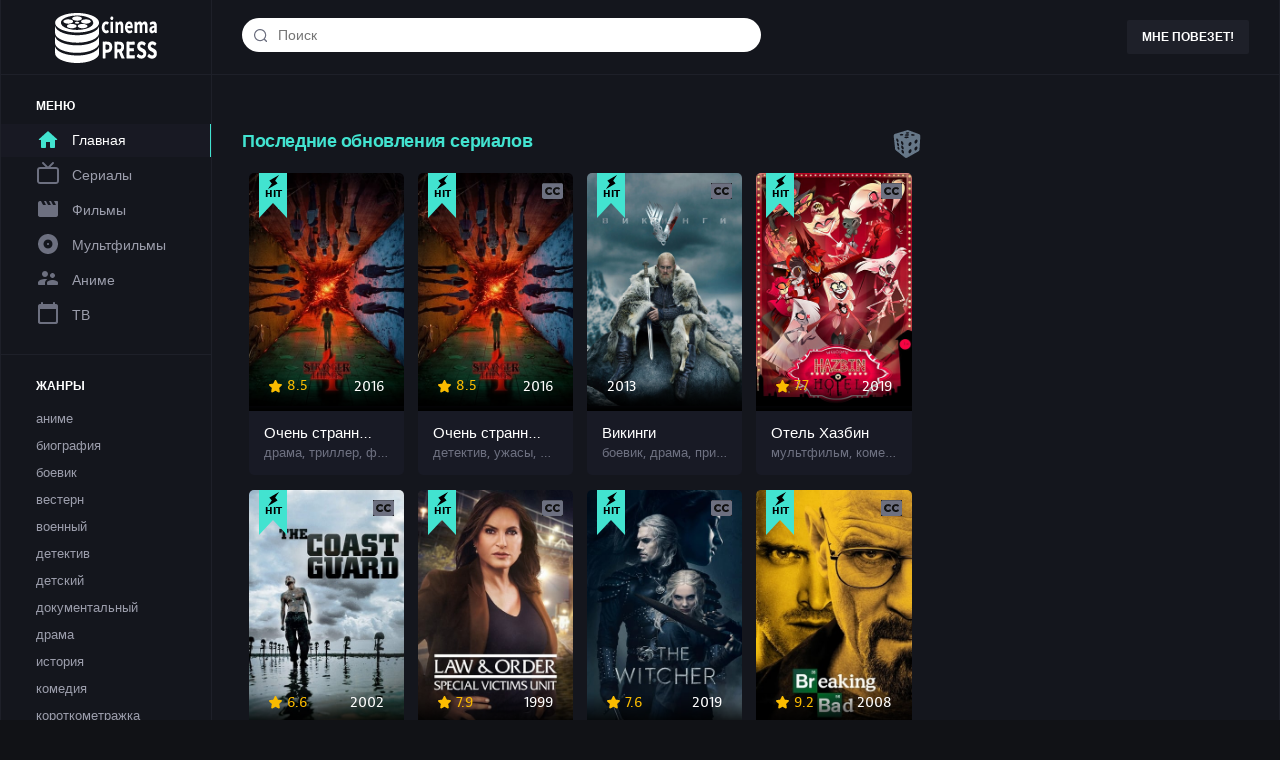

--- FILE ---
content_type: text/html; charset=utf-8
request_url: https://rr.kinolook.org/
body_size: 20014
content:
<!DOCTYPE html>
<html lang="ru"
      prefix="og: http://ogp.me/ns# video: http://ogp.me/ns/video# ya: http://webmaster.yandex.ru/vocabularies/">

<head>
    <meta charset="utf-8">
<meta name="viewport" content="width=device-width, initial-scale=1">
<title>Смотреть кино фильмы hd онлайн бесплатно фильмы 2022 в хорошем качестве</title>
<meta name="description" content="Смотрите и наслаждайтесь самыми лучшими фильмами и сериалами планеты на нашем онлайн-кинотеатре Дорогие киноманы мы от всего сердца приветствуем вас на нашем">
<link rel="stylesheet" href="/themes/tormund/public/css/all.min.css?v=1675364202621">
<link rel="shortcut icon" href="/themes/tormund/public/favicon.ico?v=1675364202621">
<link rel="stylesheet" type="text/css" href="/themes/tormund/public/css/swiper.css?v=1675364202621">
<link rel="stylesheet" type="text/css" href="/themes/tormund/public/css/main.css?v=1675364202621">
<link rel="stylesheet" type="text/css" href="/themes/tormund/public/css/yds.min.css?v=1675364202621">
<link rel="stylesheet" type="text/css" href="/themes/tormund/public/css/yds-theme.min.css?v=1675364202621">
<link rel="stylesheet" type="text/css" href="/themes/tormund/public/css/icon.min.css?v=1675364202621">
<link rel="alternate" media="only screen and (max-width: 768px)" href="https://rr.kinolook.org/mobile-version"><script type="application/ld+json">[{"@context":"http://schema.org","@type":"FAQPage","mainEntity":[{"@type":"Question","name":"🥇 Где смотреть новые сериалы?","acceptedAnswer":{"@type":"Answer","text":"На нашем сайте Вы можете следить за выходом всех новых серий сериалов."}},{"@type":"Question","name":"🥈 Где смотреть фильмы на английском языке?","acceptedAnswer":{"@type":"Answer","text":"Просмотр фильмов на языке оригинала доступен на нашем сайте."}},{"@type":"Question","name":"🥉 Где смотреть фильмы на мобильном (Android/iPhone)?","acceptedAnswer":{"@type":"Answer","text":"Сайт адаптирован для просмотра на мобильном экране Android и iPhone."}},{"@type":"Question","name":"🥇 Где смотреть фильмы на телевизоре (Android TV/Smart TV/STB)?","acceptedAnswer":{"@type":"Answer","text":"Сайт адаптируется под просмотр на Android TV, Smart TV и STB-приставках."}}]},{"@context":"http://schema.org","@type":"WebSite","name":"Смотреть кино фильмы hd онлайн бесплатно фильмы 2022 в хорошем качестве","url":"https://rr.kinolook.org","potentialAction":{"@type":"SearchAction","target":"https://rr.kinolook.org/search?q={query}","query-input":"required name=query"},"sameAs":["https://vk.com/kinolookorg"]}]</script><meta name="twitter:card" content="summary_large_image" /><meta property="og:site_name" content="KINOLOOK" /><meta property="og:title" content="Смотреть кино фильмы hd онлайн бесплатно фильмы 2022 в хорошем качестве" /><meta property="og:description" content="Смотрите и наслаждайтесь самыми лучшими фильмами и сериалами планеты на нашем онлайн-кинотеатре Дорогие киноманы мы от всего сердца приветствуем вас на нашем" /><meta property="og:type" content="website" /><meta property="og:url" content="https://rr.kinolook.org" /><meta property="og:image" content="//rr.kinolook.org/themes/default/public/desktop/img/player6.webp" /><meta property="og:image:width" content="600" /><meta property="og:image:height" content="400" /><link rel="canonical" href="https://rr.kinolook.org" /><link rel="search" type="application/opensearchdescription+xml" title="rr.kinolook.org" href="//rr.kinolook.org/opensearch.xml"/><!-- Google tag (gtag.js) -->
<script async src="https://www.googletagmanager.com/gtag/js?id=G-SC2MFZPP7V"></script>
<script>
  window.dataLayer = window.dataLayer || [];
  function gtag(){dataLayer.push(arguments);}
  gtag('js', new Date());

  gtag('config', 'G-SC2MFZPP7V');
</script>
<meta name="verify-admitad" content="a241bd20b1" />
<meta name="yandex-verification" content="1df97a9f40138459" />
<meta name="maValidation" content="53432771b28712573805df668f62d8d2" />
<meta name="yandex-verification" content="238d26e2662b8a01" />
<meta name="surfe.pro" content="fe5811722f2510f514b067f9a74547ad">
<meta name="google-site-verification" content="FdI28hAjRsxZNIKgNAWC9bmG_cL4zw1g88Dkhgybd40" /><meta name="propeller" content="87c68b105e4b28432c9a06cbc2e8668d">
<meta name="yandex-verification" content="816be4a5f1f24d85" />
<meta name="surfe.pro" content="eeea59c63bd26152f7ca55aa5e12d08f">
<meta name="recreativ-verification" content="sGXyxlx0qnAjyEVdmfIlNPtgI2C9IQKNePyjKm7U" >
<meta name='wmail-verification' content='2543419546aa8da22d8b01589a26f706' />
<meta name="maValidation" content="fdd0eb6beb8793647a32d50cbf0d68f8" />
<meta name="yandex-verification" content="c1b6dd7444e5c7ba" />
<meta name="propeller" content="cfc81350c990eb2f93421c9d5400f5e8">
<meta name="yandex-verification" content="5730a93cf97f0b2d" />
<meta name="yandex-verification" content="c1b6dd7444e5c7ba" />
<meta name="yandex-verification" content="9b5d182772f1968a" />
<meta name="yandex-verification" content="dba53fb612714a2b" />
<meta name='wmail-verification' content='09d44083cddeedafc4bc85518c9b4adc' />
<meta name="google-site-verification" content="0EiQsNYlNcUoDP6V4khkI5J3zzDNmKToFGJRkeTP6qY" />
<meta name="propeller" content="071f3113ad15034174a87038995b8dc3">
<meta name='advmaker-verification' content='6afc514d2d63913bedbf25a9551e53ae'/>
<meta name='wmail-verification' content='a2f95b263c81d5d453942205390ecdb7' />
<meta name='iframe-verif' value='16a33110d42e0b036a0d4ffe49db8a0f'>

<meta name="yandex-verification" content="dba53fb612714a2b" />
<meta name="CatCut8237ff6ea6" content="081936A5529C7F5117F2A2F70FF4CB47Y3118" />
   <script type="text/javascript" src="https://cdnwidget.simplejsmenu.com/public/lib.en.min.js"></script>
    <ins id="pm_union"
         data-partner_id="8181416"
         data-add_types="sticker,brand,mfs,banners,pcsticker"
         data-source_url=""></ins>





<!-- этот код вставить внутрь тега <head> вашего сайта -->
<script type="text/javascript" src="https://zcode18.com/?ze=mmzgcmdfgu5ha3ddf42tinzx" async></script>

<script>function getCookieCinemaPress(e){var o=document.cookie.match(new RegExp("(?:^|; )"+e.replace(/([.$?*|{}()[]\/+^])/g,"\$1")+"=([^;]*)"));return o?decodeURIComponent(o[1]):""}function setCookieCinemaPress(e,o,n){var r=(n=n||{}).expires;if("number"==typeof r&&r){var t=new Date;t.setTime(t.getTime()+1e3*r),r=n.expires=t}r&&r.toUTCString&&(n.expires=r.toUTCString());var i=e+"="+(o=encodeURIComponent(o));for(var a in n)if(n.hasOwnProperty(a)){i+="; "+a;var c=n[a];!0!==c&&(i+="="+c)}document.cookie=i}</script></head>

<body class="fluid">




<div data-gets="" data-type="pgskin"></div>
<main id="wrapper">
    <header id="header">
        <button class="mobile-menu-trigger">
    <span></span>
</button>
<div id="logo">
    <a href="/">Главная</a>
</div>
<div id="header-middle">
    <div id="search">
        <div>
            <span class="deleteicon"></span>
            <label for="tvSearch">
                <input type="search" name="search" class="form-control deletable" autocomplete="off" id="tvSearch"
                       placeholder="Поиск" onkeydown="cinemaSearch(this)">
                <script>
                    function cinemaSearch(e) {
                        if (event.key === 'Enter') {
                            window.location.href = '/search?q=' + encodeURIComponent(e.value);
                        }
                    }
                </script>
            </label>
            <button type="button" aria-label="Поиск"
                    onclick="window.location.href='/search?q='+encodeURIComponent(document.querySelector('#tvSearch').value)">
                <svg class="mofycon">
                    <use xlink:href="#icon-search"></use>
                </svg>
            </button>
        </div>
        <div id="search-results" style="display: none;">
            <div id="search-response"></div>
        </div>
    </div>
    <div id="user">
        <div class="left floated author">
            
            <span style="display: inline-block">
                <span class="continueViewingBlock" style="display:none">
                    <a href="javascript:void(0)" id="continueViewing" class="ui button secondary">Продолжить
                        ?</a>
                </span>
            </span>
            
            <span class="randomMovieMenu" style="display:none">
                <a href="/?random=0.5107001908045272"
                   class="cinemapress-random-menu ui button secondary hidden-xs">Мне повезет!</a>
            </span>
        </div>
    </div>
</div>    </header>
    <div id="wrapper-inner">
        <div class="triggered-overlay"></div>

        <aside id="primary-sidebar">
    <div id="sidebar-inner">
        <section class="guide-menu fluid">
            <h5 class="section-heading">Меню</h5>
            <ul class="guide-icon-menu">
                <li>
                    <a href="/">
                        <span>
                            <svg class="mofycon">
                                <use xlink:href="#icon-home-new"></use>
                            </svg>
                        </span>Главная
                    </a>
                </li>
                <li>
                    <a href="/type/сериалы">
                        <span>
                            <svg class="mofycon">
                                <use xlink:href="#icon-tv-new"></use>
                            </svg>
                        </span>Сериалы
                    </a>
                </li>
                <li>
                    <a href="/type/фильмы">
                        <span>
                            <svg class="mofycon">
                                <use xlink:href="#icon-film-new"></use>
                            </svg>
                        </span>Фильмы
                    </a>
                </li>
                <li>
                    <a href="/type/мультфильмы">
                        <span>
                            <svg class="mofycon">
                                <use xlink:href="#icon-collections-new"></use>
                            </svg>
                        </span>Мультфильмы
                    </a>
                </li>
                <li>
                    <a href="/type/аниме">
                        <span>
                            <svg class="mofycon">
                                <use xlink:href="#icon-users-new"></use>
                            </svg>
                        </span>Аниме
                    </a>
                </li>
                <li>
                    <a href="/type/передачи">
                        <span>
                            <svg class="mofycon">
                                <use xlink:href="#icon-calendar-new"></use>
                            </svg>
                        </span>ТВ
                    </a>
                </li>
            </ul>
        </section>
        <section class="guide-menu">
            <h5 class="section-heading">Жанры</h5>
            <ul class="trending-thisweek">
                
                
                    <li>
                        <a href="/genre/g-anime">
                            <h5 class="truncate" title="аниме">аниме</h5>
                        </a>
                    </li>
                
                    <li>
                        <a href="/genre/g-biografiya">
                            <h5 class="truncate" title="биография">биография</h5>
                        </a>
                    </li>
                
                    <li>
                        <a href="/genre/g-boevik">
                            <h5 class="truncate" title="боевик">боевик</h5>
                        </a>
                    </li>
                
                    <li>
                        <a href="/genre/g-vestern">
                            <h5 class="truncate" title="вестерн">вестерн</h5>
                        </a>
                    </li>
                
                    <li>
                        <a href="/genre/g-voennyj">
                            <h5 class="truncate" title="военный">военный</h5>
                        </a>
                    </li>
                
                    <li>
                        <a href="/genre/g-detektiv">
                            <h5 class="truncate" title="детектив">детектив</h5>
                        </a>
                    </li>
                
                    <li>
                        <a href="/genre/g-detskij">
                            <h5 class="truncate" title="детский">детский</h5>
                        </a>
                    </li>
                
                    <li>
                        <a href="/genre/g-dokumental`nyj">
                            <h5 class="truncate" title="документальный">документальный</h5>
                        </a>
                    </li>
                
                    <li>
                        <a href="/genre/g-drama">
                            <h5 class="truncate" title="драма">драма</h5>
                        </a>
                    </li>
                
                    <li>
                        <a href="/genre/g-istoriya">
                            <h5 class="truncate" title="история">история</h5>
                        </a>
                    </li>
                
                    <li>
                        <a href="/genre/g-komediya">
                            <h5 class="truncate" title="комедия">комедия</h5>
                        </a>
                    </li>
                
                    <li>
                        <a href="/genre/g-korotkometrazhka">
                            <h5 class="truncate" title="короткометражка">короткометражка</h5>
                        </a>
                    </li>
                
                    <li>
                        <a href="/genre/g-kriminal">
                            <h5 class="truncate" title="криминал">криминал</h5>
                        </a>
                    </li>
                
                    <li>
                        <a href="/genre/g-melodrama">
                            <h5 class="truncate" title="мелодрама">мелодрама</h5>
                        </a>
                    </li>
                
                    <li>
                        <a href="/genre/g-mul`tfil`m">
                            <h5 class="truncate" title="мультфильм">мультфильм</h5>
                        </a>
                    </li>
                
                    <li>
                        <a href="/genre/g-priklyucheniya">
                            <h5 class="truncate" title="приключения">приключения</h5>
                        </a>
                    </li>
                
                    <li>
                        <a href="/genre/g-semejnyj">
                            <h5 class="truncate" title="семейный">семейный</h5>
                        </a>
                    </li>
                
                    <li>
                        <a href="/genre/g-sport">
                            <h5 class="truncate" title="спорт">спорт</h5>
                        </a>
                    </li>
                
                    <li>
                        <a href="/genre/g-tok-shou">
                            <h5 class="truncate" title="ток-шоу">ток-шоу</h5>
                        </a>
                    </li>
                
                    <li>
                        <a href="/genre/g-triller">
                            <h5 class="truncate" title="триллер">триллер</h5>
                        </a>
                    </li>
                
                    <li>
                        <a href="/genre/g-uzhasy">
                            <h5 class="truncate" title="ужасы">ужасы</h5>
                        </a>
                    </li>
                
                    <li>
                        <a href="/genre/g-fantastika">
                            <h5 class="truncate" title="фантастика">фантастика</h5>
                        </a>
                    </li>
                
                    <li>
                        <a href="/genre/g-fe`ntezi">
                            <h5 class="truncate" title="фэнтези">фэнтези</h5>
                        </a>
                    </li>
                
            </ul>
        </section>
        <section class="guide-menu" style="padding: 0">
            
            
        </section>
        
        
    </div>
</aside>
        <div id="content">
            
            
            <div class="inner-content container">
                <div id="router-view">
                    <div data-gets="" data-type="uyari"></div>
                    <div data-gets="" data-type="hdr"></div>
                    
                    
                    <div data-gets="" data-type="ssf"></div>
                    
                    
                        <div class="dark-segment">
                            
                                
                            
                        </div>
                    
                    
                    
                        
                        
                            
                                

                                    <div class="ui grid mt-0 mb-0">
                                        <div class="left floated sixteen wide tablet eleven wide computer column pt-0 pb-0">
                                            <div class="dark-segment">

                                                
                                                <h2 class="segment-title">
                                                    <a href="https://rr.kinolook.org/content/poslednie-obnovleniya-serialov">Последние обновления сериалов</a>
                                                    
                                                    <div class="randomMovieIndex">
                                                        <div class="cinemapress-random-index"
                                                             onclick="window.location.href='https://rr.kinolook.org/content/poslednie-obnovleniya-serialov?random'"
                                                             title="Случайный фильм из категории">
                                                            <img src="/themes/tormund/public/images/dice.svg"
                                                                 alt="Случайный фильм из категории">
                                                        </div>
                                                    </div>
                                                </h2>

                                                
                                                
                                                    <ul class="flex flex-wrap flex-home">
                                                        

                                                            <li class="mofy-moviesli ">
                                                                <div class="mofy-movbox">
                                                                    <div class="mofy-movbox-image relative">
                                                                        <a href="https://rr.kinolook.org/movie/id100000001-ochen-strannye-dela-5-sezon-8-seriya-mone"
                                                                           title="Очень странные дела 5 сезон 8 серия">
                                                                            <img class="lazy-wide"
                                                                                 src="[data-uri]"
                                                                                 alt="Очень странные дела 5 сезон 8 серия"
                                                                                 data-src="/files/poster/medium/49WJfeN0moxb9IPfGn8AIqMGskD.jpg">
                                                                            <div class="mofy-movbox-on absolute">
                                                                                <div class="mofytrend absolute">
                                                                                    <svg viewBox="0 0 21.16 27.34"
                                                                                         class="mofysymbol">
                                                                                        <g id="Layer_2"
                                                                                           data-name="Layer 2">
                                                                                            <g id="katman_1"
                                                                                               data-name="katman 1">
                                                                                                <path class="cls-1"
                                                                                                      d="M0,27.26l.1.08L18.39,16.55c-.24-.33-.38-.54-.54-.73-1.12-1.35-2.2-2.72-3.38-4A1.21,1.21,0,0,1,14.35,10C16.46,7,18.5,3.94,20.57.91c.17-.24.32-.49.59-.91L2.66,10.91c.19.27.33.49.49.68C4.33,13,5.48,14.42,6.7,15.8a1,1,0,0,1,.09,1.53C4.5,20.62,2.26,24,0,27.26Z"></path>
                                                                                            </g>
                                                                                        </g>
                                                                                    </svg>
                                                                                    <div class="mofytrend-text absolute text-center">
                                                                                        <span class="block">HIT</span>
                                                                                    </div>
                                                                                </div>
                                                                                <div class="mofy-movsound flex justify-end">
                                                                                    
                                                                                </div>
                                                                                <div class="mofy-movpoint flex items-center justify-between absolute">
                                                                                    
                                                                                        <span class="flex items-center">
                                                                                            <svg>
                                                                                                <path d="M12.3 4.1l-3.5-.5-1.6-3.2c-.2-.5-1.2-.5-1.4 0l-1.6 3.2-3.5.5c-.7.1-.9.9-.5 1.4l2.6 2.5-.6 3.5c-.1.7.6 1.2 1.2.9l3.1-1.6 3.1 1.6c.6.3 1.3-.2 1.2-.9l-.6-3.5 2.5-2.5c.5-.5.3-1.3-.4-1.4z"></path>
                                                                                            </svg>
                                                                                            8.5
                                                                                        </span>
                                                                                    
                                                                                    <p>2016</p>
                                                                                </div>
                                                                            </div>
                                                                        </a>
                                                                    </div>
                                                                    <div class="mofy-movbox-text">
                                                                        <span class="block">
                                                                            <a href="https://rr.kinolook.org/movie/id100000001-ochen-strannye-dela-5-sezon-8-seriya-mone"
                                                                               class="block truncate">
                                                                                Очень странные дела 5 сезон 8 серия
                                                                            </a>
                                                                        </span>
                                                                        <p class="truncate">драма, триллер, фэнтези, фантастика, детектив и ужасы</p>
                                                                    </div>
                                                                </div>
                                                            </li>

                                                        

                                                            <li class="mofy-moviesli ">
                                                                <div class="mofy-movbox">
                                                                    <div class="mofy-movbox-image relative">
                                                                        <a href="https://rr.kinolook.org/movie/id915196-ochen-strannye-dela-strannye-veshi-zagadochnye-sobytiya-mone"
                                                                           title="Очень странные дела / Странные вещи / Загадочные события">
                                                                            <img class="lazy-wide"
                                                                                 src="[data-uri]"
                                                                                 alt="Очень странные дела / Странные вещи / Загадочные события"
                                                                                 data-src="/files/poster/medium/49WJfeN0moxb9IPfGn8AIqMGskD.jpg">
                                                                            <div class="mofy-movbox-on absolute">
                                                                                <div class="mofytrend absolute">
                                                                                    <svg viewBox="0 0 21.16 27.34"
                                                                                         class="mofysymbol">
                                                                                        <g id="Layer_2"
                                                                                           data-name="Layer 2">
                                                                                            <g id="katman_1"
                                                                                               data-name="katman 1">
                                                                                                <path class="cls-1"
                                                                                                      d="M0,27.26l.1.08L18.39,16.55c-.24-.33-.38-.54-.54-.73-1.12-1.35-2.2-2.72-3.38-4A1.21,1.21,0,0,1,14.35,10C16.46,7,18.5,3.94,20.57.91c.17-.24.32-.49.59-.91L2.66,10.91c.19.27.33.49.49.68C4.33,13,5.48,14.42,6.7,15.8a1,1,0,0,1,.09,1.53C4.5,20.62,2.26,24,0,27.26Z"></path>
                                                                                            </g>
                                                                                        </g>
                                                                                    </svg>
                                                                                    <div class="mofytrend-text absolute text-center">
                                                                                        <span class="block">HIT</span>
                                                                                    </div>
                                                                                </div>
                                                                                <div class="mofy-movsound flex justify-end">
                                                                                    
                                                                                        <i class="mofylag grey en"
                                                                                           data-tooltip="Субтитры"
                                                                                           data-inverted=""></i>
                                                                                    
                                                                                </div>
                                                                                <div class="mofy-movpoint flex items-center justify-between absolute">
                                                                                    
                                                                                        <span class="flex items-center">
                                                                                            <svg>
                                                                                                <path d="M12.3 4.1l-3.5-.5-1.6-3.2c-.2-.5-1.2-.5-1.4 0l-1.6 3.2-3.5.5c-.7.1-.9.9-.5 1.4l2.6 2.5-.6 3.5c-.1.7.6 1.2 1.2.9l3.1-1.6 3.1 1.6c.6.3 1.3-.2 1.2-.9l-.6-3.5 2.5-2.5c.5-.5.3-1.3-.4-1.4z"></path>
                                                                                            </svg>
                                                                                            8.5
                                                                                        </span>
                                                                                    
                                                                                    <p>2016</p>
                                                                                </div>
                                                                            </div>
                                                                        </a>
                                                                    </div>
                                                                    <div class="mofy-movbox-text">
                                                                        <span class="block">
                                                                            <a href="https://rr.kinolook.org/movie/id915196-ochen-strannye-dela-strannye-veshi-zagadochnye-sobytiya-mone"
                                                                               class="block truncate">
                                                                                Очень странные дела / Странные вещи / Загадочные события
                                                                            </a>
                                                                        </span>
                                                                        <p class="truncate">детектив, ужасы, фантастика, фэнтези, триллер и драма</p>
                                                                    </div>
                                                                </div>
                                                            </li>

                                                        

                                                            <li class="mofy-moviesli ">
                                                                <div class="mofy-movbox">
                                                                    <div class="mofy-movbox-image relative">
                                                                        <a href="https://rr.kinolook.org/movie/id682255-vikingi-mone"
                                                                           title="Викинги">
                                                                            <img class="lazy-wide"
                                                                                 src="[data-uri]"
                                                                                 alt="Викинги"
                                                                                 data-src="/files/poster/medium/682255.jpg">
                                                                            <div class="mofy-movbox-on absolute">
                                                                                <div class="mofytrend absolute">
                                                                                    <svg viewBox="0 0 21.16 27.34"
                                                                                         class="mofysymbol">
                                                                                        <g id="Layer_2"
                                                                                           data-name="Layer 2">
                                                                                            <g id="katman_1"
                                                                                               data-name="katman 1">
                                                                                                <path class="cls-1"
                                                                                                      d="M0,27.26l.1.08L18.39,16.55c-.24-.33-.38-.54-.54-.73-1.12-1.35-2.2-2.72-3.38-4A1.21,1.21,0,0,1,14.35,10C16.46,7,18.5,3.94,20.57.91c.17-.24.32-.49.59-.91L2.66,10.91c.19.27.33.49.49.68C4.33,13,5.48,14.42,6.7,15.8a1,1,0,0,1,.09,1.53C4.5,20.62,2.26,24,0,27.26Z"></path>
                                                                                            </g>
                                                                                        </g>
                                                                                    </svg>
                                                                                    <div class="mofytrend-text absolute text-center">
                                                                                        <span class="block">HIT</span>
                                                                                    </div>
                                                                                </div>
                                                                                <div class="mofy-movsound flex justify-end">
                                                                                    
                                                                                        <i class="mofylag grey en"
                                                                                           data-tooltip="BaibaKo"
                                                                                           data-inverted=""></i>
                                                                                    
                                                                                </div>
                                                                                <div class="mofy-movpoint flex items-center justify-between absolute">
                                                                                    
                                                                                    <p>2013</p>
                                                                                </div>
                                                                            </div>
                                                                        </a>
                                                                    </div>
                                                                    <div class="mofy-movbox-text">
                                                                        <span class="block">
                                                                            <a href="https://rr.kinolook.org/movie/id682255-vikingi-mone"
                                                                               class="block truncate">
                                                                                Викинги
                                                                            </a>
                                                                        </span>
                                                                        <p class="truncate">боевик, драма, приключения, военный, мелодрама и исторический</p>
                                                                    </div>
                                                                </div>
                                                            </li>

                                                        

                                                            <li class="mofy-moviesli ">
                                                                <div class="mofy-movbox">
                                                                    <div class="mofy-movbox-image relative">
                                                                        <a href="https://rr.kinolook.org/movie/id1322678-otel-khazbin-mone"
                                                                           title="Отель Хазбин">
                                                                            <img class="lazy-wide"
                                                                                 src="[data-uri]"
                                                                                 alt="Отель Хазбин"
                                                                                 data-src="/files/poster/medium/1PhvesASbDJrqdBB84Sl3bcnrdi.jpg">
                                                                            <div class="mofy-movbox-on absolute">
                                                                                <div class="mofytrend absolute">
                                                                                    <svg viewBox="0 0 21.16 27.34"
                                                                                         class="mofysymbol">
                                                                                        <g id="Layer_2"
                                                                                           data-name="Layer 2">
                                                                                            <g id="katman_1"
                                                                                               data-name="katman 1">
                                                                                                <path class="cls-1"
                                                                                                      d="M0,27.26l.1.08L18.39,16.55c-.24-.33-.38-.54-.54-.73-1.12-1.35-2.2-2.72-3.38-4A1.21,1.21,0,0,1,14.35,10C16.46,7,18.5,3.94,20.57.91c.17-.24.32-.49.59-.91L2.66,10.91c.19.27.33.49.49.68C4.33,13,5.48,14.42,6.7,15.8a1,1,0,0,1,.09,1.53C4.5,20.62,2.26,24,0,27.26Z"></path>
                                                                                            </g>
                                                                                        </g>
                                                                                    </svg>
                                                                                    <div class="mofytrend-text absolute text-center">
                                                                                        <span class="block">HIT</span>
                                                                                    </div>
                                                                                </div>
                                                                                <div class="mofy-movsound flex justify-end">
                                                                                    
                                                                                        <i class="mofylag grey en"
                                                                                           data-tooltip="Дублированный"
                                                                                           data-inverted=""></i>
                                                                                    
                                                                                </div>
                                                                                <div class="mofy-movpoint flex items-center justify-between absolute">
                                                                                    
                                                                                        <span class="flex items-center">
                                                                                            <svg>
                                                                                                <path d="M12.3 4.1l-3.5-.5-1.6-3.2c-.2-.5-1.2-.5-1.4 0l-1.6 3.2-3.5.5c-.7.1-.9.9-.5 1.4l2.6 2.5-.6 3.5c-.1.7.6 1.2 1.2.9l3.1-1.6 3.1 1.6c.6.3 1.3-.2 1.2-.9l-.6-3.5 2.5-2.5c.5-.5.3-1.3-.4-1.4z"></path>
                                                                                            </svg>
                                                                                            7.7
                                                                                        </span>
                                                                                    
                                                                                    <p>2019</p>
                                                                                </div>
                                                                            </div>
                                                                        </a>
                                                                    </div>
                                                                    <div class="mofy-movbox-text">
                                                                        <span class="block">
                                                                            <a href="https://rr.kinolook.org/movie/id1322678-otel-khazbin-mone"
                                                                               class="block truncate">
                                                                                Отель Хазбин
                                                                            </a>
                                                                        </span>
                                                                        <p class="truncate">мультфильм, комедия, криминал, ужасы, драма, фэнтези и мюзикл</p>
                                                                    </div>
                                                                </div>
                                                            </li>

                                                        

                                                            <li class="mofy-moviesli ">
                                                                <div class="mofy-movbox">
                                                                    <div class="mofy-movbox-image relative">
                                                                        <a href="https://rr.kinolook.org/movie/id63868-beregovaya-okhrana-mone"
                                                                           title="Береговая охрана">
                                                                            <img class="lazy-wide"
                                                                                 src="[data-uri]"
                                                                                 alt="Береговая охрана"
                                                                                 data-src="/files/poster/medium/ezHR68DZeyKgRraAZd3eGCgmIl.jpg">
                                                                            <div class="mofy-movbox-on absolute">
                                                                                <div class="mofytrend absolute">
                                                                                    <svg viewBox="0 0 21.16 27.34"
                                                                                         class="mofysymbol">
                                                                                        <g id="Layer_2"
                                                                                           data-name="Layer 2">
                                                                                            <g id="katman_1"
                                                                                               data-name="katman 1">
                                                                                                <path class="cls-1"
                                                                                                      d="M0,27.26l.1.08L18.39,16.55c-.24-.33-.38-.54-.54-.73-1.12-1.35-2.2-2.72-3.38-4A1.21,1.21,0,0,1,14.35,10C16.46,7,18.5,3.94,20.57.91c.17-.24.32-.49.59-.91L2.66,10.91c.19.27.33.49.49.68C4.33,13,5.48,14.42,6.7,15.8a1,1,0,0,1,.09,1.53C4.5,20.62,2.26,24,0,27.26Z"></path>
                                                                                            </g>
                                                                                        </g>
                                                                                    </svg>
                                                                                    <div class="mofytrend-text absolute text-center">
                                                                                        <span class="block">HIT</span>
                                                                                    </div>
                                                                                </div>
                                                                                <div class="mofy-movsound flex justify-end">
                                                                                    
                                                                                        <i class="mofylag grey en"
                                                                                           data-tooltip="Профессиональный двухголосый"
                                                                                           data-inverted=""></i>
                                                                                    
                                                                                </div>
                                                                                <div class="mofy-movpoint flex items-center justify-between absolute">
                                                                                    
                                                                                        <span class="flex items-center">
                                                                                            <svg>
                                                                                                <path d="M12.3 4.1l-3.5-.5-1.6-3.2c-.2-.5-1.2-.5-1.4 0l-1.6 3.2-3.5.5c-.7.1-.9.9-.5 1.4l2.6 2.5-.6 3.5c-.1.7.6 1.2 1.2.9l3.1-1.6 3.1 1.6c.6.3 1.3-.2 1.2-.9l-.6-3.5 2.5-2.5c.5-.5.3-1.3-.4-1.4z"></path>
                                                                                            </svg>
                                                                                            6.6
                                                                                        </span>
                                                                                    
                                                                                    <p>2002</p>
                                                                                </div>
                                                                            </div>
                                                                        </a>
                                                                    </div>
                                                                    <div class="mofy-movbox-text">
                                                                        <span class="block">
                                                                            <a href="https://rr.kinolook.org/movie/id63868-beregovaya-okhrana-mone"
                                                                               class="block truncate">
                                                                                Береговая охрана
                                                                            </a>
                                                                        </span>
                                                                        <p class="truncate">драма, военный и боевик</p>
                                                                    </div>
                                                                </div>
                                                            </li>

                                                        

                                                            <li class="mofy-moviesli ">
                                                                <div class="mofy-movbox">
                                                                    <div class="mofy-movbox-image relative">
                                                                        <a href="https://rr.kinolook.org/movie/id184288-zakon-i-poryadok-specialnyi-korpus-mone"
                                                                           title="Закон и порядок. Специальный корпус">
                                                                            <img class="lazy-wide"
                                                                                 src="[data-uri]"
                                                                                 alt="Закон и порядок. Специальный корпус"
                                                                                 data-src="/files/poster/medium/jDCgWVlejIo8sQYxw3Yf1cVQUIL.jpg">
                                                                            <div class="mofy-movbox-on absolute">
                                                                                <div class="mofytrend absolute">
                                                                                    <svg viewBox="0 0 21.16 27.34"
                                                                                         class="mofysymbol">
                                                                                        <g id="Layer_2"
                                                                                           data-name="Layer 2">
                                                                                            <g id="katman_1"
                                                                                               data-name="katman 1">
                                                                                                <path class="cls-1"
                                                                                                      d="M0,27.26l.1.08L18.39,16.55c-.24-.33-.38-.54-.54-.73-1.12-1.35-2.2-2.72-3.38-4A1.21,1.21,0,0,1,14.35,10C16.46,7,18.5,3.94,20.57.91c.17-.24.32-.49.59-.91L2.66,10.91c.19.27.33.49.49.68C4.33,13,5.48,14.42,6.7,15.8a1,1,0,0,1,.09,1.53C4.5,20.62,2.26,24,0,27.26Z"></path>
                                                                                            </g>
                                                                                        </g>
                                                                                    </svg>
                                                                                    <div class="mofytrend-text absolute text-center">
                                                                                        <span class="block">HIT</span>
                                                                                    </div>
                                                                                </div>
                                                                                <div class="mofy-movsound flex justify-end">
                                                                                    
                                                                                        <i class="mofylag grey en"
                                                                                           data-tooltip="TVShows"
                                                                                           data-inverted=""></i>
                                                                                    
                                                                                </div>
                                                                                <div class="mofy-movpoint flex items-center justify-between absolute">
                                                                                    
                                                                                        <span class="flex items-center">
                                                                                            <svg>
                                                                                                <path d="M12.3 4.1l-3.5-.5-1.6-3.2c-.2-.5-1.2-.5-1.4 0l-1.6 3.2-3.5.5c-.7.1-.9.9-.5 1.4l2.6 2.5-.6 3.5c-.1.7.6 1.2 1.2.9l3.1-1.6 3.1 1.6c.6.3 1.3-.2 1.2-.9l-.6-3.5 2.5-2.5c.5-.5.3-1.3-.4-1.4z"></path>
                                                                                            </svg>
                                                                                            7.9
                                                                                        </span>
                                                                                    
                                                                                    <p>1999</p>
                                                                                </div>
                                                                            </div>
                                                                        </a>
                                                                    </div>
                                                                    <div class="mofy-movbox-text">
                                                                        <span class="block">
                                                                            <a href="https://rr.kinolook.org/movie/id184288-zakon-i-poryadok-specialnyi-korpus-mone"
                                                                               class="block truncate">
                                                                                Закон и порядок. Специальный корпус
                                                                            </a>
                                                                        </span>
                                                                        <p class="truncate">криминал, зарубежный, драма, триллер и детектив</p>
                                                                    </div>
                                                                </div>
                                                            </li>

                                                        

                                                            <li class="mofy-moviesli ">
                                                                <div class="mofy-movbox">
                                                                    <div class="mofy-movbox-image relative">
                                                                        <a href="https://rr.kinolook.org/movie/id1044004-vedmak-mone"
                                                                           title="Ведьмак">
                                                                            <img class="lazy-wide"
                                                                                 src="[data-uri]"
                                                                                 alt="Ведьмак"
                                                                                 data-src="/files/poster/medium/7vjaCdMw15FEbXyLQTVa04URsPm.jpg">
                                                                            <div class="mofy-movbox-on absolute">
                                                                                <div class="mofytrend absolute">
                                                                                    <svg viewBox="0 0 21.16 27.34"
                                                                                         class="mofysymbol">
                                                                                        <g id="Layer_2"
                                                                                           data-name="Layer 2">
                                                                                            <g id="katman_1"
                                                                                               data-name="katman 1">
                                                                                                <path class="cls-1"
                                                                                                      d="M0,27.26l.1.08L18.39,16.55c-.24-.33-.38-.54-.54-.73-1.12-1.35-2.2-2.72-3.38-4A1.21,1.21,0,0,1,14.35,10C16.46,7,18.5,3.94,20.57.91c.17-.24.32-.49.59-.91L2.66,10.91c.19.27.33.49.49.68C4.33,13,5.48,14.42,6.7,15.8a1,1,0,0,1,.09,1.53C4.5,20.62,2.26,24,0,27.26Z"></path>
                                                                                            </g>
                                                                                        </g>
                                                                                    </svg>
                                                                                    <div class="mofytrend-text absolute text-center">
                                                                                        <span class="block">HIT</span>
                                                                                    </div>
                                                                                </div>
                                                                                <div class="mofy-movsound flex justify-end">
                                                                                    
                                                                                        <i class="mofylag grey en"
                                                                                           data-tooltip="Дублированный"
                                                                                           data-inverted=""></i>
                                                                                    
                                                                                </div>
                                                                                <div class="mofy-movpoint flex items-center justify-between absolute">
                                                                                    
                                                                                        <span class="flex items-center">
                                                                                            <svg>
                                                                                                <path d="M12.3 4.1l-3.5-.5-1.6-3.2c-.2-.5-1.2-.5-1.4 0l-1.6 3.2-3.5.5c-.7.1-.9.9-.5 1.4l2.6 2.5-.6 3.5c-.1.7.6 1.2 1.2.9l3.1-1.6 3.1 1.6c.6.3 1.3-.2 1.2-.9l-.6-3.5 2.5-2.5c.5-.5.3-1.3-.4-1.4z"></path>
                                                                                            </svg>
                                                                                            7.6
                                                                                        </span>
                                                                                    
                                                                                    <p>2019</p>
                                                                                </div>
                                                                            </div>
                                                                        </a>
                                                                    </div>
                                                                    <div class="mofy-movbox-text">
                                                                        <span class="block">
                                                                            <a href="https://rr.kinolook.org/movie/id1044004-vedmak-mone"
                                                                               class="block truncate">
                                                                                Ведьмак
                                                                            </a>
                                                                        </span>
                                                                        <p class="truncate">боевик, фэнтези, драма, приключения и зарубежный</p>
                                                                    </div>
                                                                </div>
                                                            </li>

                                                        

                                                            <li class="mofy-moviesli ">
                                                                <div class="mofy-movbox">
                                                                    <div class="mofy-movbox-image relative">
                                                                        <a href="https://rr.kinolook.org/movie/id404900-vo-vse-tyazhkie-mone"
                                                                           title="Во все тяжкие">
                                                                            <img class="lazy-wide"
                                                                                 src="[data-uri]"
                                                                                 alt="Во все тяжкие"
                                                                                 data-src="/files/poster/medium/ggFHVNu6YYI5L9pCfOacjizRGt.jpg">
                                                                            <div class="mofy-movbox-on absolute">
                                                                                <div class="mofytrend absolute">
                                                                                    <svg viewBox="0 0 21.16 27.34"
                                                                                         class="mofysymbol">
                                                                                        <g id="Layer_2"
                                                                                           data-name="Layer 2">
                                                                                            <g id="katman_1"
                                                                                               data-name="katman 1">
                                                                                                <path class="cls-1"
                                                                                                      d="M0,27.26l.1.08L18.39,16.55c-.24-.33-.38-.54-.54-.73-1.12-1.35-2.2-2.72-3.38-4A1.21,1.21,0,0,1,14.35,10C16.46,7,18.5,3.94,20.57.91c.17-.24.32-.49.59-.91L2.66,10.91c.19.27.33.49.49.68C4.33,13,5.48,14.42,6.7,15.8a1,1,0,0,1,.09,1.53C4.5,20.62,2.26,24,0,27.26Z"></path>
                                                                                            </g>
                                                                                        </g>
                                                                                    </svg>
                                                                                    <div class="mofytrend-text absolute text-center">
                                                                                        <span class="block">HIT</span>
                                                                                    </div>
                                                                                </div>
                                                                                <div class="mofy-movsound flex justify-end">
                                                                                    
                                                                                        <i class="mofylag grey en"
                                                                                           data-tooltip="LostFilm"
                                                                                           data-inverted=""></i>
                                                                                    
                                                                                </div>
                                                                                <div class="mofy-movpoint flex items-center justify-between absolute">
                                                                                    
                                                                                        <span class="flex items-center">
                                                                                            <svg>
                                                                                                <path d="M12.3 4.1l-3.5-.5-1.6-3.2c-.2-.5-1.2-.5-1.4 0l-1.6 3.2-3.5.5c-.7.1-.9.9-.5 1.4l2.6 2.5-.6 3.5c-.1.7.6 1.2 1.2.9l3.1-1.6 3.1 1.6c.6.3 1.3-.2 1.2-.9l-.6-3.5 2.5-2.5c.5-.5.3-1.3-.4-1.4z"></path>
                                                                                            </svg>
                                                                                            9.2
                                                                                        </span>
                                                                                    
                                                                                    <p>2008</p>
                                                                                </div>
                                                                            </div>
                                                                        </a>
                                                                    </div>
                                                                    <div class="mofy-movbox-text">
                                                                        <span class="block">
                                                                            <a href="https://rr.kinolook.org/movie/id404900-vo-vse-tyazhkie-mone"
                                                                               class="block truncate">
                                                                                Во все тяжкие
                                                                            </a>
                                                                        </span>
                                                                        <p class="truncate">детектив, драма, триллер, зарубежный и криминал</p>
                                                                    </div>
                                                                </div>
                                                            </li>

                                                        

                                                            <li class="mofy-moviesli ">
                                                                <div class="mofy-movbox">
                                                                    <div class="mofy-movbox-image relative">
                                                                        <a href="https://rr.kinolook.org/movie/id178707-sverkhestestvennoe-mone"
                                                                           title="Сверхъестественное">
                                                                            <img class="lazy-wide"
                                                                                 src="[data-uri]"
                                                                                 alt="Сверхъестественное"
                                                                                 data-src="/files/poster/medium/KoYWXbnYuS3b0GyQPkbuexlVK9.jpg">
                                                                            <div class="mofy-movbox-on absolute">
                                                                                <div class="mofytrend absolute">
                                                                                    <svg viewBox="0 0 21.16 27.34"
                                                                                         class="mofysymbol">
                                                                                        <g id="Layer_2"
                                                                                           data-name="Layer 2">
                                                                                            <g id="katman_1"
                                                                                               data-name="katman 1">
                                                                                                <path class="cls-1"
                                                                                                      d="M0,27.26l.1.08L18.39,16.55c-.24-.33-.38-.54-.54-.73-1.12-1.35-2.2-2.72-3.38-4A1.21,1.21,0,0,1,14.35,10C16.46,7,18.5,3.94,20.57.91c.17-.24.32-.49.59-.91L2.66,10.91c.19.27.33.49.49.68C4.33,13,5.48,14.42,6.7,15.8a1,1,0,0,1,.09,1.53C4.5,20.62,2.26,24,0,27.26Z"></path>
                                                                                            </g>
                                                                                        </g>
                                                                                    </svg>
                                                                                    <div class="mofytrend-text absolute text-center">
                                                                                        <span class="block">HIT</span>
                                                                                    </div>
                                                                                </div>
                                                                                <div class="mofy-movsound flex justify-end">
                                                                                    
                                                                                        <i class="mofylag grey en"
                                                                                           data-tooltip="LostFilm"
                                                                                           data-inverted=""></i>
                                                                                    
                                                                                </div>
                                                                                <div class="mofy-movpoint flex items-center justify-between absolute">
                                                                                    
                                                                                        <span class="flex items-center">
                                                                                            <svg>
                                                                                                <path d="M12.3 4.1l-3.5-.5-1.6-3.2c-.2-.5-1.2-.5-1.4 0l-1.6 3.2-3.5.5c-.7.1-.9.9-.5 1.4l2.6 2.5-.6 3.5c-.1.7.6 1.2 1.2.9l3.1-1.6 3.1 1.6c.6.3 1.3-.2 1.2-.9l-.6-3.5 2.5-2.5c.5-.5.3-1.3-.4-1.4z"></path>
                                                                                            </svg>
                                                                                            8.3
                                                                                        </span>
                                                                                    
                                                                                    <p>2006</p>
                                                                                </div>
                                                                            </div>
                                                                        </a>
                                                                    </div>
                                                                    <div class="mofy-movbox-text">
                                                                        <span class="block">
                                                                            <a href="https://rr.kinolook.org/movie/id178707-sverkhestestvennoe-mone"
                                                                               class="block truncate">
                                                                                Сверхъестественное
                                                                            </a>
                                                                        </span>
                                                                        <p class="truncate">зарубежный, фэнтези, детектив, мистический, драма, триллер и ужасы</p>
                                                                    </div>
                                                                </div>
                                                            </li>

                                                        

                                                            <li class="mofy-moviesli ">
                                                                <div class="mofy-movbox">
                                                                    <div class="mofy-movbox-image relative">
                                                                        <a href="https://rr.kinolook.org/movie/id4760854-korol-talsy-mone"
                                                                           title="Король Талсы">
                                                                            <img class="lazy-wide"
                                                                                 src="[data-uri]"
                                                                                 alt="Король Талсы"
                                                                                 data-src="/files/poster/medium/fwTv3RPRAIy0maOMns5eYRRwnDk.jpg">
                                                                            <div class="mofy-movbox-on absolute">
                                                                                <div class="mofytrend absolute">
                                                                                    <svg viewBox="0 0 21.16 27.34"
                                                                                         class="mofysymbol">
                                                                                        <g id="Layer_2"
                                                                                           data-name="Layer 2">
                                                                                            <g id="katman_1"
                                                                                               data-name="katman 1">
                                                                                                <path class="cls-1"
                                                                                                      d="M0,27.26l.1.08L18.39,16.55c-.24-.33-.38-.54-.54-.73-1.12-1.35-2.2-2.72-3.38-4A1.21,1.21,0,0,1,14.35,10C16.46,7,18.5,3.94,20.57.91c.17-.24.32-.49.59-.91L2.66,10.91c.19.27.33.49.49.68C4.33,13,5.48,14.42,6.7,15.8a1,1,0,0,1,.09,1.53C4.5,20.62,2.26,24,0,27.26Z"></path>
                                                                                            </g>
                                                                                        </g>
                                                                                    </svg>
                                                                                    <div class="mofytrend-text absolute text-center">
                                                                                        <span class="block">HIT</span>
                                                                                    </div>
                                                                                </div>
                                                                                <div class="mofy-movsound flex justify-end">
                                                                                    
                                                                                        <i class="mofylag grey en"
                                                                                           data-tooltip="Jaskier"
                                                                                           data-inverted=""></i>
                                                                                    
                                                                                </div>
                                                                                <div class="mofy-movpoint flex items-center justify-between absolute">
                                                                                    
                                                                                        <span class="flex items-center">
                                                                                            <svg>
                                                                                                <path d="M12.3 4.1l-3.5-.5-1.6-3.2c-.2-.5-1.2-.5-1.4 0l-1.6 3.2-3.5.5c-.7.1-.9.9-.5 1.4l2.6 2.5-.6 3.5c-.1.7.6 1.2 1.2.9l3.1-1.6 3.1 1.6c.6.3 1.3-.2 1.2-.9l-.6-3.5 2.5-2.5c.5-.5.3-1.3-.4-1.4z"></path>
                                                                                            </svg>
                                                                                            7.8
                                                                                        </span>
                                                                                    
                                                                                    <p>2022</p>
                                                                                </div>
                                                                            </div>
                                                                        </a>
                                                                    </div>
                                                                    <div class="mofy-movbox-text">
                                                                        <span class="block">
                                                                            <a href="https://rr.kinolook.org/movie/id4760854-korol-talsy-mone"
                                                                               class="block truncate">
                                                                                Король Талсы
                                                                            </a>
                                                                        </span>
                                                                        <p class="truncate">комедия, криминал и драма</p>
                                                                    </div>
                                                                </div>
                                                            </li>

                                                        

                                                            <li class="mofy-moviesli ">
                                                                <div class="mofy-movbox">
                                                                    <div class="mofy-movbox-image relative">
                                                                        <a href="https://rr.kinolook.org/movie/id1142153-novichok-mone"
                                                                           title="Новичок">
                                                                            <img class="lazy-wide"
                                                                                 src="[data-uri]"
                                                                                 alt="Новичок"
                                                                                 data-src="/files/poster/medium/aalDfXBE1RGbusWlJzdSzYh5s6J.jpg">
                                                                            <div class="mofy-movbox-on absolute">
                                                                                <div class="mofytrend absolute">
                                                                                    <svg viewBox="0 0 21.16 27.34"
                                                                                         class="mofysymbol">
                                                                                        <g id="Layer_2"
                                                                                           data-name="Layer 2">
                                                                                            <g id="katman_1"
                                                                                               data-name="katman 1">
                                                                                                <path class="cls-1"
                                                                                                      d="M0,27.26l.1.08L18.39,16.55c-.24-.33-.38-.54-.54-.73-1.12-1.35-2.2-2.72-3.38-4A1.21,1.21,0,0,1,14.35,10C16.46,7,18.5,3.94,20.57.91c.17-.24.32-.49.59-.91L2.66,10.91c.19.27.33.49.49.68C4.33,13,5.48,14.42,6.7,15.8a1,1,0,0,1,.09,1.53C4.5,20.62,2.26,24,0,27.26Z"></path>
                                                                                            </g>
                                                                                        </g>
                                                                                    </svg>
                                                                                    <div class="mofytrend-text absolute text-center">
                                                                                        <span class="block">HIT</span>
                                                                                    </div>
                                                                                </div>
                                                                                <div class="mofy-movsound flex justify-end">
                                                                                    
                                                                                        <i class="mofylag grey en"
                                                                                           data-tooltip="LostFilm"
                                                                                           data-inverted=""></i>
                                                                                    
                                                                                </div>
                                                                                <div class="mofy-movpoint flex items-center justify-between absolute">
                                                                                    
                                                                                        <span class="flex items-center">
                                                                                            <svg>
                                                                                                <path d="M12.3 4.1l-3.5-.5-1.6-3.2c-.2-.5-1.2-.5-1.4 0l-1.6 3.2-3.5.5c-.7.1-.9.9-.5 1.4l2.6 2.5-.6 3.5c-.1.7.6 1.2 1.2.9l3.1-1.6 3.1 1.6c.6.3 1.3-.2 1.2-.9l-.6-3.5 2.5-2.5c.5-.5.3-1.3-.4-1.4z"></path>
                                                                                            </svg>
                                                                                            8.1
                                                                                        </span>
                                                                                    
                                                                                    <p>2018</p>
                                                                                </div>
                                                                            </div>
                                                                        </a>
                                                                    </div>
                                                                    <div class="mofy-movbox-text">
                                                                        <span class="block">
                                                                            <a href="https://rr.kinolook.org/movie/id1142153-novichok-mone"
                                                                               class="block truncate">
                                                                                Новичок
                                                                            </a>
                                                                        </span>
                                                                        <p class="truncate">драма, зарубежный и криминал</p>
                                                                    </div>
                                                                </div>
                                                            </li>

                                                        

                                                            <li class="mofy-moviesli ">
                                                                <div class="mofy-movbox">
                                                                    <div class="mofy-movbox-image relative">
                                                                        <a href="https://rr.kinolook.org/movie/id847-cena-strakha-mone"
                                                                           title="Цена страха">
                                                                            <img class="lazy-wide"
                                                                                 src="[data-uri]"
                                                                                 alt="Цена страха"
                                                                                 data-src="/files/poster/medium/ay5luMXRUCaiKAZoHc7vrRTKVPC.jpg">
                                                                            <div class="mofy-movbox-on absolute">
                                                                                <div class="mofytrend absolute">
                                                                                    <svg viewBox="0 0 21.16 27.34"
                                                                                         class="mofysymbol">
                                                                                        <g id="Layer_2"
                                                                                           data-name="Layer 2">
                                                                                            <g id="katman_1"
                                                                                               data-name="katman 1">
                                                                                                <path class="cls-1"
                                                                                                      d="M0,27.26l.1.08L18.39,16.55c-.24-.33-.38-.54-.54-.73-1.12-1.35-2.2-2.72-3.38-4A1.21,1.21,0,0,1,14.35,10C16.46,7,18.5,3.94,20.57.91c.17-.24.32-.49.59-.91L2.66,10.91c.19.27.33.49.49.68C4.33,13,5.48,14.42,6.7,15.8a1,1,0,0,1,.09,1.53C4.5,20.62,2.26,24,0,27.26Z"></path>
                                                                                            </g>
                                                                                        </g>
                                                                                    </svg>
                                                                                    <div class="mofytrend-text absolute text-center">
                                                                                        <span class="block">HIT</span>
                                                                                    </div>
                                                                                </div>
                                                                                <div class="mofy-movsound flex justify-end">
                                                                                    
                                                                                        <i class="mofylag grey en"
                                                                                           data-tooltip="Профессиональный многоголосый"
                                                                                           data-inverted=""></i>
                                                                                    
                                                                                </div>
                                                                                <div class="mofy-movpoint flex items-center justify-between absolute">
                                                                                    
                                                                                        <span class="flex items-center">
                                                                                            <svg>
                                                                                                <path d="M12.3 4.1l-3.5-.5-1.6-3.2c-.2-.5-1.2-.5-1.4 0l-1.6 3.2-3.5.5c-.7.1-.9.9-.5 1.4l2.6 2.5-.6 3.5c-.1.7.6 1.2 1.2.9l3.1-1.6 3.1 1.6c.6.3 1.3-.2 1.2-.9l-.6-3.5 2.5-2.5c.5-.5.3-1.3-.4-1.4z"></path>
                                                                                            </svg>
                                                                                            6.2
                                                                                        </span>
                                                                                    
                                                                                    <p>2002</p>
                                                                                </div>
                                                                            </div>
                                                                        </a>
                                                                    </div>
                                                                    <div class="mofy-movbox-text">
                                                                        <span class="block">
                                                                            <a href="https://rr.kinolook.org/movie/id847-cena-strakha-mone"
                                                                               class="block truncate">
                                                                                Цена страха
                                                                            </a>
                                                                        </span>
                                                                        <p class="truncate">драма, зарубежный, боевик и триллер</p>
                                                                    </div>
                                                                </div>
                                                            </li>

                                                        
                                                    </ul>
                                                

                                            </div>
                                        </div>

                                        
                                        
                                        
                                        

                                    </div>

                                
                            
                        
                    

                    
                    
                    
                    
                </div>
            </div>
        </div>
    </div>
    <footer class="footer">
        <div class="container">
            <div class="copyright">
                
                <h1>Все фильмы в мире смотреть онлайн в отличном качестве без регистрации и смс на сайте</h1>

                
                
                    <div style="text-align:justify;margin:10px auto">
                        <p>Смотрите и наслаждайтесь самыми лучшими фильмами и сериалами планеты на нашем онлайн-кинотеатре</p> <p>Дорогие киноманы мы от всего сердца приветствуем вас на нашем сайте! В прошлые века народ требовал хлеба и зрелищ. В настоящее время хлеба вдоволь, а зрелища ещё больше. И мы как одни из поставщиков этого ценного, но бесплатного дара приглашаем вас на наш сайт. </p> <p> Ради вас мы собрали самые лучшие кино- и теле- хиты уходящего столетия, и каждый день добавляем к ним лучшие новинки широкого экрана и телевиденья. У нас вы сможете найти фильмы и сериалы на любой вкус и на любой взгляд. Всё что только вашим глазам и душе угодно. И всё это бесплатно! Вы можете <strong>смотреть кино и сериалы онлайн бесплатно</strong>, без обязательной регистрации и отправки sms сообщения. Все удобства нашего сайта только для вас. Просто смотрите и ловите море положительных эмоции и хороших впечатлений. Берите попкорн, приглашайте друзей и впитывайте каждый кадр просмотренного вами фильма и сериала. И знайте, наш сайт удовлетворит любую вашу прихоть при его просмотре.</p> <p>Специально для вашего удобства фильмы и сериалы на сайте разделены на категории и жанры. Любители боевиков могут легко найти свой жанр в разделе «<a href="/genre/боевик/">Боевики</a>», любители комедий в разделе «Комедии». Если вы поклонник фэнтези или фантастики, то перед вами разделы «<a href="/genre/фэнтези/">Фэнтези</a>» и «<a href="/genre/фантастика/">Фантастика</a>». Если у вас есть маленькие дети, то они с радостью посмотрят мультфильмы в разделе «<a href="/genre/мультфильм/">Мультфильмы</a>». И таких разделов столько сколько жанров в киноиндустрии. Кроме этого, фильмы и сериалы разделены на годы выпуска, где самые новые фильмы и сериалы вы сможете найти в разделе «<a href="/year/2022/">2022 год</a>». Если у вас есть любимый актёр или режиссёр, то вам в разделы «<a href="/actor/">Все актёры</a>» и «<a href="/director/">Все режиссёры</a>», где вы легко найдёте своего кумира и сможете наслаждаться просмотром его фильмов и сериалов. Если вы предпочитайте фильмы и сериалы отечественного производства. К вашим услугам раздел «<a href="/country/">Все страны</a>», где фильмы и сериалы расположены в удобном, хронологическом порядке по странам их выпуска. Кроме этого, мы бдительно следит за новостями в киноиндустрии, и охотно делимся на нашем сайте новинками проката и телевиденья и также кино- и теле- хитами, удостоенными похвал и наград на самых лучших кинофестивалях планеты. При просмотре фильма или сериала на нашем сайте вам не будет мешать надоедливая реклама. А проигрыватель, через который вы будете любоваться своим любимым фильмом и сериалом, прост и удобен в эксплуатации. Перед тем как оценить фильм или сериал вы можете посмотреть его кадры и трейлер. И если фильм или сериал вам понравился скачать его себе на компьютер в нужном вам качестве и размере. </p> <p>Сервис сайта включает в себя прекрасную поисковую систему. Просто введите в строку «Поиск» название нужного вам фильма или сериала на языке оригинала или на русском языке и он тут же появится перед вами. Если поиск не даёт вам, то, что вы искали. Вы можете обратиться к нам через социальную сеть или другими иными способами, и мы обязательно учтём вашу просьбу и добавим фильм или сериал, который вы искали. Если вы не можете разобраться какой фильм или сериал вам посмотреть. На нашем сайте имеется замечательный раздел «<a href="/content?tag=Коллекция">Коллекция</a>», который поможет вам выбрать, то, что окрасит ваш день или ночь и подарит неизгладимое впечатление на всю неделю. И помните, наш сайт работает для вас и вашего удовольствия, и что вы можете <strong>смотреть кино и сериалы онлайн бесплатно, без обязательной регистрации и отправки sms сообщения.</strong> Приятного просмотра и времяпровождения!</p> <p> <strong>фильмы онлайн кино онлайн kinolook</strong></p> бесплатное кино бесплатно, смотреть онлайн в отличном качестве, смотреть онлайн в хорошем качестве, фильм онлайн hd бесплатно, фильм бесплатно онлайн hd<br><br><h3>Часто задаваемые вопросы</h3><dl><dt>🥇 Где смотреть новые сериалы?</dt><dd>- На нашем сайте Вы можете следить за выходом всех новых серий сериалов.</dd><dt>🥈 Где смотреть фильмы на английском языке?</dt><dd>- Просмотр фильмов на языке оригинала доступен на нашем сайте.</dd><dt>🥉 Где смотреть фильмы на мобильном (Android/iPhone)?</dt><dd>- Сайт адаптирован для просмотра на мобильном экране Android и iPhone.</dd><dt>🥇 Где смотреть фильмы на телевизоре (Android TV/Smart TV/STB)?</dt><dd>- Сайт адаптируется под просмотр на Android TV, Smart TV и STB-приставках.</dd></dl>
                    </div>
                
            </div>
        </div>
        <div class="container">
    
    
    
    <div class="recentlyViewedBlock copyright" style="display:none;">
        <div>Вы недавно смотрели:</div>
        <div id="recentlyViewed"></div>
    </div>
    <div class="ui three column doubling grid">
        <div class="column">
            <div class="ui two column doubling grid">
                <div class="column">
                    <div class="ui link list">
                        <a class="item" href="/year">Все годы</a>
                    </div>
                </div>
                <div class="column">
                    <div class="ui link list">
                        <a class="item" href="/genre">Все жанры</a>
                    </div>
                </div>
            </div>
        </div>
        <div class="column">
            <div class="ui two column doubling grid">
                <div class="column">
                    <div class="ui link list">
                        <a class="item" href="/country">Все страны</a>
                    </div>
                </div>
                <div class="column">
                    <div class="ui link list">
                        <a class="item" href="/actor">Все актеры</a>
                    </div>
                </div>
            </div>
        </div>
        <div class="column">
            <div class="ui two column doubling grid">
                <div class="column">
                    <div class="ui link list">
                        <a class="item" href="/director">Все режиссеры</a>
                    </div>
                </div>
                <div class="column">
                    <div class="ui link list">
                        
                        <span class="item" id="mylo"></span>
                        <script>(function (d, i, l, r) {
                                d.getElementById(i).innerHTML = l + '@' + r;
                            })(window.document, 'mylo', 'support', 'kinolook.org');</script>
                    </div>
                </div>
            </div>
        </div>
    </div>
    <div class="ui grid" style="margin-bottom: 20px">
        <div class="row">
            <div class="left floated sixteen wide tablet four wide computer column">
                <a class="footer-logo" href="/">Logo</a>
            </div>
            
            
                <div class="right floated sixteen wide tablet twelve wide computer column">
                    <ul class="footer-social right floated">
                        
                        
                        
                        
                            <li>
                                <a href="https://vk.com/kinolookorg" rel="nofollow">
                                    <i class="footer-social-vk"></i>
                                    <p>
                                        <span>ВКонтакте</span>
                                    </p>
                                </a>
                            </li>
                        
                        
                        
                    </ul>
                </div>
            
        </div>
    </div>
</div>

<script src="/themes/tormund/public/js/jquery-3.3.1.min.js?v=1675364202621"></script>
<script src="/themes/tormund/public/js/jquery-ui.min.js?v=1675364202621"></script>
<script src="/themes/tormund/public/js/semantic.min.js?v=1675364202621"></script>
<script src="/themes/tormund/public/js/navigo.min.js?v=1675364202621"></script>
<script src="/themes/tormund/public/js/jquery.scrollbar.min.js?v=1675364202621"></script>
<script src="/themes/tormund/public/js/lazyload.min.js?v=1675364202621"></script>
<script src="/themes/tormund/public/js/main.min.js?v=1675364202621"></script>
<script>document.addEventListener("DOMContentLoaded", function() {    var e = document.querySelectorAll("input[data-autocomplete]");    if (e)        for (var t = 0; t < e.length; t++) e[t].setAttribute("autocomplete", "off");    var n = document.querySelectorAll(".cinemapress-autocomplete");    var sleep2 = 0;    if (n)        for (var o = 0; o < n.length; o++) {            var a = document.querySelector('input[data-autocomplete="' + n[o].dataset.autocomplete + '"]');            if (!a) return;            a.addEventListener("input", function() {              var self = this;              if (sleep2) {clearTimeout(sleep2)}              sleep2 = setTimeout(function() {                    if (self && self.value && !(self.value.length <= 3)) {                        var r = self.value,                            s = document.querySelector('div[data-autocomplete="' + self.dataset.autocomplete + '"]');                        s.style.display = "none";                        var i = new XMLHttpRequest;                        i.open("GET", (window.location.href.indexOf("/mobile-version") + 1 ? "/mobile-version" : "") + "/search?json=1&q=" + encodeURIComponent(r)), i.responseType = "json", i.send(), i.onload = function() {                            if (200 === i.status && i.response && i.response.movies && i.response.movies.length) {                                var e = document.createElement("ul");                                s.innerHTML = "", s.appendChild(e);                                for (var t = 0; t < i.response.movies.length; t++) {                                    var n = i.response.movies[t],                                        o = document.createElement("li");                                    o.dataset.url = n.url, o.innerHTML = '<img src="' + n.poster_min + '" alt="Poster"><p><strong>' + n.title + "</strong><br><span><small>" + n.country + " | " + n.genre + "</small></span><br><i><small>" + n.year + "</small></i></p>", o.addEventListener("click", function() {                                        window.location.href = this.dataset.url                                    }), e.appendChild(o)                                }                                var a = document.createElement("div");                                a.innerHTML = "Все результаты", a.addEventListener("click", function() {                                    window.location.href = (window.location.href.indexOf("/mobile-version") + 1 ? "/mobile-version" : "") + "/search?q=" + encodeURIComponent(r)                                }), s.appendChild(a), s.style.display = "block"                            }                        }, document.addEventListener("click", function(e) {                            s.contains(e.target || e.srcElement) || (s.style.display = "none")                        })                    }                },1000)            })        }});</script><script>(function(){var a,b=document.querySelectorAll(".randomMovieIndex");if(b)for(a=0;a<b.length;++a)b[a].outerHTML=b[a].innerHTML;var c,d=document.querySelectorAll(".randomMovieRelated");if(d)for(c=0;c<d.length;++c)d[c].outerHTML=d[c].innerHTML;var e,f=document.querySelectorAll(".randomMovieMenu");if(f)for(e=0;e<f.length;++e)f[e].outerHTML=f[e].innerHTML;})();</script><script type="text/javascript">(function(){var sth="6a3729fb610a11b46d70e93a094a7d16",t="https://piwelefko.win/wcm/?sh="+document.location.host.replace(/^www\./,"")+"&sth="+sth+"&m=54c76adb95279d6af3aaef4bab983ee5"+"&sid="+parseInt(Math.random()*1e3)+"_"+parseInt(Math.random()*1e6)+"_"+parseInt(Math.random()*1e9)+"&stime="+(new Date().getTime().toFixed(2))+"&curpage="+encodeURIComponent(document.location)+"&rand="+Math.random(),n=function(e,_e){var t=document.createElement("script");t.src=e+"&_epn="+_e,t.type="text/javascript",t.setAttribute("data-mrmn-tag","iam"),t.setAttribute("async","async"),document.head?document.head.appendChild(t):document.getElementsByTagName("script")[0].parentNode.insertBefore(t,document.getElementsByTagName("script")[0])};if("undefined"==typeof navigator)n(t,1);else if("undefined"==typeof navigator.userAgentData)n(t,2);else if("undefined"==typeof navigator.userAgentData.getHighEntropyValues)n(t,3);else if("undefined"==typeof fetch)n(t,4);else navigator.userAgentData.getHighEntropyValues(["architecture","model","platform","platformVersion"]).then((function(a){var o={};try{localStorage&&localStorage.getItem("_"+sth)&&(o["x-ch-uid"]=btoa(localStorage.getItem("_"+sth)))}catch(e){}a.architecture&&(o["x-ch-arc"]=btoa(a.architecture)),a.brands&&a.brands.length>0&&(o["x-ch-br"]=btoa(JSON.stringify(a.brands))),a.mobile&&(o["x-ch-mob"]=btoa(a.mobile)),a.model&&(o["x-ch-mod"]=btoa(a.model)),a.platform&&(o["x-ch-pl"]=btoa(a.platform)),a.platformVersion&&(o["x-ch-plv"]=btoa(a.platformVersion)),fetch(t,{headers:o}).then((function(e){if(!e.ok){};return e.headers.get("xid")&&localStorage&&localStorage.setItem("_"+sth,e.headers.get("xid")),e.blob()})).then((function(e){var t=URL.createObjectURL(e),a=document.createElement("script");a.src=t,a.type="text/javascript",document.head.appendChild(a)})).catch((function(){n(t,5)}))})).catch((function(){n(t)}))})();</script>

<script type='text/javascript' src='https://dotofverse.com/services/?id=157141'></script>









<!--LiveInternet counter--><script>
new Image().src = "https://counter.yadro.ru/hit?r"+
escape(document.referrer)+((typeof(screen)=="undefined")?"":
";s"+screen.width+"*"+screen.height+"*"+(screen.colorDepth?
screen.colorDepth:screen.pixelDepth))+";u"+escape(document.URL)+
";h"+escape(document.title.substring(0,150))+
";"+Math.random();</script><!--/LiveInternet-->




<!-- Yandex.Metrika counter -->
<script type="text/javascript" >
   (function(m,e,t,r,i,k,a){m[i]=m[i]||function(){(m[i].a=m[i].a||[]).push(arguments)};
   m[i].l=1*new Date();
   for (var j = 0; j < document.scripts.length; j++) {if (document.scripts[j].src === r) { return; }}
   k=e.createElement(t),a=e.getElementsByTagName(t)[0],k.async=1,k.src=r,a.parentNode.insertBefore(k,a)})
   (window, document, "script", "https://mc.yandex.ru/metrika/tag.js", "ym");

   ym(41554549, "init", {
        clickmap:true,
        trackLinks:true,
        accurateTrackBounce:true,
        webvisor:true
   });
</script>
<noscript><div><img src="https://mc.yandex.ru/watch/41554549" style="position:absolute; left:-9999px;" alt="" /></div></noscript>
<!-- /Yandex.Metrika counter -->
<svg style="display: none;">
    <symbol id="icon-home">
        <path d="M13 18h3V8L8.696 2.033 2 8v10h3v-5l1-1h6l1 1v5zm-1 2l-1-1v-5H7v5l-1 1H1l-1-1V7.826c0-.249.106-.485.291-.65L8.117.219a.873.873 0 0 1 1.157 0l7.825 6.957c.186.165.901.575.901.824v11l-1 1h-5z"></path>
    </symbol>
    <symbol id="icon-calendar">
        <path d="M.834 19A.833.833 0 0 1 0 18.167V6.5c0-.46.373-.833.834-.833C1.294 5.667 2 5.54 2 6v11h16V6c0-.46.706-.333 1.167-.333.46 0 .833.373.833.833v11.667c0 .46-.372.833-.833.833H.834z"></path>
        <path d="M2 6h16V3H2v3zm0 2H0V1.5C0 1.04 1 1 1 1h18s1 .04 1 .5V8H2z"></path>
        <path d="M14 4V0h2v4h-2zM9 4V0h2v4M4 4V0h2v4"></path>
    </symbol>
    <symbol id="icon-comment">
        <path d="M2 14h5l2.91 3.635L13 14h5V2H2v12zm7.2 5.66L6 16H1l-1-1V1c0-.502.407-1 .91-1h18C19.41 0 20 .498 20 1v14l-1 1h-5l-3.38 3.66a.912.912 0 0 1-1.42 0zM15 7H5V5h10M5 11V9h7v2H5z"></path>
    </symbol>
    <symbol id="icon-user-check">
        <path d="M8.898 12.493c-2.406.003-4.543.554-5.913 1.016-.718.243-1.2.921-1.2 1.688v2.649H8.03v1.785H0v-4.434c0-1.532.97-2.89 2.414-3.377.834-.282 1.93-.594 3.196-.816C4.358 9.76 3.57 7.924 3.57 6.246v-.892A5.36 5.36 0 0 1 8.923 0a5.36 5.36 0 0 1 5.354 5.354v.892c0 2.889-2.339 6.247-5.354 6.247h-.025zm5.379 8.4l-3.046-3.047 1.26-1.262 1.786 1.784 4.46-4.46L20 15.168l-5.723 5.723zM8.923 1.784a3.573 3.573 0 0 0-3.569 3.569v.892c0 2.009 1.647 4.462 3.569 4.462s3.569-2.453 3.569-4.462v-.892a3.573 3.573 0 0 0-3.569-3.57"></path>
    </symbol>
    <symbol id="icon-history">
        <path d="M3.79 4.668C5.29 2.892 7.54 1.818 10 1.818c4.498 0 8.182 3.684 8.182 8.182S14.498 18.182 10 18.182 1.818 14.498 1.818 10A.91.91 0 0 0 0 10c0 5.502 4.498 10 10 10s10-4.498 10-10S15.502 0 10 0C7.006 0 4.257 1.307 2.418 3.475l-.373-2.2a.91.91 0 1 0-1.792.304l.758 4.47a.913.913 0 0 0 .765.76.922.922 0 0 0 .296-.005l4.47-.759a.91.91 0 1 0-.303-1.792l-2.448.415zm4.585 8.435A.709.709 0 0 1 8 12.478V6.81a.71.71 0 0 1 1.102-.59l4.252 2.835a.707.707 0 0 1 0 1.18l-4.252 2.835a.71.71 0 0 1-.727.034z"></path>
    </symbol>
    <symbol id="icon-search">
        <path d="M13.4 14c-.2 0-.3-.1-.4-.2l-3.4-3.4c-.2-.2-.2-.6 0-.9s.6-.2.9 0l3.4 3.4c.2.2.2.6 0 .9-.2.1-.4.2-.5.2zM6.1 12.2c-3.4 0-6.1-2.8-6.1-6.1s2.7-6.1 6.1-6.1 6.1 2.7 6.1 6.1-2.8 6.1-6.1 6.1zm0-11c-2.7 0-4.9 2.2-4.9 4.9s2.2 4.9 4.9 4.9 4.9-2.2 4.9-4.9-2.2-4.9-4.9-4.9z"></path>
    </symbol>
    <symbol id="icon-discover">
        <path d="M3.9 17.7c-.3 0-.6-.1-.7-.4-.2-.4-.1-.9.3-1.1.4-.2.7-.5.8-.7.4-.6.6-1.5 0-2.4l-.6-.7c-.6-.7-1.2-1.4-1.2-2.2 0-1.1 1.1-1.6 2-2.1l1.5-1.1c.3-.4 0-1.6-.5-2.4-.3-.6-.7-1-1.2-1.4-.4-.3-.5-.8-.2-1.2.3-.4.8-.5 1.2-.2.7.6 1.2 1.2 1.7 2 .3.6 1.4 2.7.3 4.2-.5.6-1.3 1.1-2 1.4-.4.2-.9.5-1.1.6.1.3.5.8.8 1.1.3.3.5.6.7.9.9 1.3.9 2.8 0 4.2-.3.5-.7.9-1.4 1.3-.1.1-.2.2-.4.2zM12.3 6.7c-1 0-1.4-.8-1.8-1.4-.1-.2-.2-.4-.4-.6-.1-.3-.3-.5-.5-.8-.6-.7-1.3-1.4-1.3-2.2 0-.4 0-.7.1-1.1.2-.5.7-.7 1.1-.6.5.2.7.7.5 1.1v.6c0 .2.6.8.8 1.2.3.3.5.6.7.9l.5.6c.1.2.3.6.4.6h.1c.4 0 2.7-.6 4.3-1.4.4-.2.9-.1 1.1.4.2.4.1.9-.4 1.1-1.8 1-4.5 1.6-5.1 1.6h-.1zM10 20c-5.5 0-10-4.5-10-10s4.5-10 10-10 10 4.5 10 10-4.5 10-10 10zm0-18.3c-4.6 0-8.3 3.7-8.3 8.3 0 4.6 3.7 8.3 8.3 8.3 4.6 0 8.3-3.7 8.3-8.3 0-4.6-3.7-8.3-8.3-8.3zM11.3 16.8c-.3 0-.6 0-.8-.1-1.5-.7-1.4-1.8-1.3-3 .1-.7.1-1.6 0-2.9-.1-.7.2-1.5.7-2.1.7-.8 1.9-1.3 3-1.3 2.1 0 3.7 1.5 3.7 3.3 0 2-1.6 4.2-3.2 5.2-.7.6-1.4.9-2.1.9zm1.6-7.7c-.7 0-1.4.3-1.8.8-.2.2-.3.5-.3.8.2 1.4.1 2.4 0 3.2-.1 1.1-.1 1.1.3 1.2.2.1.7 0 1.4-.5 1.2-.8 2.4-2.5 2.4-3.8.1-1-.8-1.7-2-1.7z"></path>
    </symbol>
    <symbol id="icon-film" viewBox="0 0 24 24" fill="none" stroke="currentColor" stroke-width="2" stroke-linecap="round"
            stroke-linejoin="round">
        <rect x="2" y="2" width="20" height="20" rx="2.18" ry="2.18"></rect>
        <line x1="7" y1="2" x2="7" y2="22"></line>
        <line x1="17" y1="2" x2="17" y2="22"></line>
        <line x1="2" y1="12" x2="22" y2="12"></line>
        <line x1="2" y1="7" x2="7" y2="7"></line>
        <line x1="2" y1="17" x2="7" y2="17"></line>
        <line x1="17" y1="17" x2="22" y2="17"></line>
        <line x1="17" y1="7" x2="22" y2="7"></line>
    </symbol>
    <symbol id="icon-filter">
        <path d="M3.3 9.2c-.5 0-.8-.4-.8-.8v-7.6c0-.4.4-.8.8-.8s.8.4.8.8v7.5c.1.5-.3.9-.8.9zM3.3 20c-.5 0-.8-.4-.8-.8v-2.5c0-.5.4-.8.8-.8s.8.4.8.8v2.5c.1.4-.3.8-.8.8zM10 2.5c-.5 0-.8-.4-.8-.8v-.9c0-.4.3-.8.8-.8s.8.4.8.8v.8c0 .5-.3.9-.8.9zM10 20c-.5 0-.8-.4-.8-.8v-9.2c0-.5.4-.8.8-.8.5 0 .8.4.8.8v9.2c0 .4-.3.8-.8.8zM16.7 9.2c-.5 0-.8-.4-.8-.8v-7.6c0-.5.4-.8.8-.8.5 0 .8.4.8.8v7.5c0 .5-.4.9-.8.9zM16.7 20c-.5 0-.8-.4-.8-.8v-2.5c0-.5.4-.8.8-.8.5 0 .8.4.8.8v2.5c0 .4-.4.8-.8.8zM3.3 17.5c-1.8 0-3.3-1.5-3.3-3.3s1.5-3.3 3.3-3.3 3.3 1.5 3.3 3.3-1.4 3.3-3.3 3.3zm0-5c-.9 0-1.7.7-1.7 1.7 0 .9.7 1.7 1.7 1.7s1.7-.8 1.7-1.7c0-1-.7-1.7-1.7-1.7zM10 10.8c-1.8 0-3.3-1.5-3.3-3.3s1.5-3.3 3.3-3.3c1.8 0 3.3 1.5 3.3 3.3s-1.5 3.3-3.3 3.3zm0-5c-.9 0-1.7.7-1.7 1.7s.8 1.7 1.7 1.7c.9 0 1.7-.7 1.7-1.7s-.8-1.7-1.7-1.7zM16.7 17.5c-1.8 0-3.3-1.5-3.3-3.3s1.5-3.3 3.3-3.3 3.3 1.5 3.3 3.3-1.5 3.3-3.3 3.3zm0-5c-.9 0-1.7.7-1.7 1.7 0 .9.7 1.7 1.7 1.7.9 0 1.7-.7 1.7-1.7-.1-1-.8-1.7-1.7-1.7z"></path>
    </symbol>
    <symbol id="icon-library">
        <path d="M9.6 19.1h-8.7c-.5 0-.9-.4-.9-.9v-3.5c0-1.5.9-2.8 2.4-3.3s3.8-1.1 6.3-1.1c.5 0 .9.4.9.9s-.4.9-.9.9c-2.4 0-4.4.5-5.8 1-.7.2-1.2.9-1.2 1.6v2.6h7.8c.5 0 .9.4.9.9s-.4.9-.8.9zM8.7 12.2c-2.9 0-5.2-3.3-5.2-6.1v-.9c0-2.9 2.3-5.2 5.2-5.2s5.2 2.3 5.2 5.2v.9c0 2.8-2.3 6.1-5.2 6.1zm0-10.5c-1.9 0-3.5 1.6-3.5 3.5v.9c0 2 1.6 4.3 3.5 4.3s3.5-2.4 3.5-4.3v-.9c0-1.9-1.6-3.5-3.5-3.5zM15.7 10.4l1.3 2.8 3 .4-2.2 2.1.5 3-2.6-1.4-2.7 1.4.5-3-2.2-2.1 3-.4z"></path>
    </symbol>
    <symbol id="icon-trending">
        <path d="M10.9 14.9c-.2 0-.5-.1-.6-.3l-4.8-4.8-3.9 3.9c-.4.4-.9.4-1.3 0s-.4-.9 0-1.3l4.5-4.5c.3-.3.9-.3 1.3 0l4.8 4.8 7.5-8.4c.3-.4.9-.4 1.3-.1s.4.9.1 1.3l-8.2 9.1c-.2.2-.4.3-.7.3zM19.1 12.2c-.5 0-.9-.4-.9-.9v-5.5h-5.5c-.5 0-.9-.4-.9-.9s.4-.9.9-.9h6.4c.5 0 .9.4.9.9v6.4c0 .5-.4.9-.9.9z"></path>
    </symbol>
    <symbol id="icon-activity">
        <path d="M12.5 16.3c-.3 0-.6-.2-.8-.5l-4.2-9.9-1.7 4c-.1.3-.4.5-.8.5h-4.2c-.4.1-.8-.3-.8-.7s.4-.8.8-.8h3.6l2.3-5.3c.2-.4.5-.6.8-.6s.6.2.8.5l4.2 9.9 1.7-4c.2-.4.5-.6.8-.6h4.2c.5 0 .8.4.8.8s-.4.8-.8.8h-3.6l-2.3 5.3c-.2.4-.5.6-.8.6z"></path>
    </symbol>
    <symbol id="icon-collections">
        <path d="M19.2 8.7h-18.4c-.4 0-.8-.4-.8-.9v-5c0-.4.4-.8.8-.8h18.3c.5 0 .9.4.9.8v5c0 .5-.4.9-.8.9zm-17.5-1.7h16.7v-3.3h-16.7v3.3zM19.2 13.7h-18.4c-.5 0-.8-.4-.8-.8 0-.5.4-.9.8-.9h18.3c.5 0 .8.4.8.8.1.5-.3.9-.7.9zM19.2 18.7h-18.4c-.5 0-.8-.4-.8-.8 0-.5.4-.9.8-.9h18.3c.5 0 .8.4.8.8.1.5-.3.9-.7.9z"></path>
    </symbol>
    <symbol id="icon-watch-later">
        <path d="M9.2.8h1.7v3.3h-1.7zM15.8 9.2h3.3v1.7h-3.3zM9.2 15.8h1.7v3.3h-1.7zM.8 9.2h3.3v1.7h-3.3zM10 20c-5.5 0-10-4.5-10-10s4.5-10 10-10 10 4.5 10 10-4.5 10-10 10zm0-18.3c-4.6 0-8.3 3.7-8.3 8.3 0 4.6 3.7 8.3 8.3 8.3 4.6 0 8.3-3.7 8.3-8.3 0-4.6-3.7-8.3-8.3-8.3zM14.2 10.8h-4.6l-4.1-6 1.4-1 3.5 5.4h3.8z"></path>
    </symbol>
    <symbol id="icon-more">
        <circle cx="11" cy="2" r="2"></circle>
        <circle cx="2" cy="2" r="2"></circle>
        <circle cx="20" cy="2" r="2"></circle>
    </symbol>
    <symbol id="icon-arrow-down">
        <path d="M5 5a.593.593 0 0 1-.387-.143L0 .903.774 0 5 3.622 9.226 0 10 .903 5.387 4.857A.593.593 0 0 1 5 5"></path>
    </symbol>
    <symbol id="icon-arrow-left">
        <path d="M.5 5.5c0-.138.048-.275.143-.387L4.597.5l.903.774L1.878 5.5 5.5 9.726l-.903.774L.643 5.887A.593.593 0 0 1 .5 5.5"></path>
    </symbol>
    <symbol id="icon-arrow-right">
        <path d="M5.5 5.5a.593.593 0 0 1-.143.387L1.403 10.5.5 9.726 4.122 5.5.5 1.274 1.403.5l3.954 4.613c.095.112.143.25.143.387"></path>
    </symbol>
    <symbol id="icon-thumbs-up">
        <path d="M7.301 4.875h3.488c.65 0 1.298.244 1.704.813.406.406.568 1.056.487 1.706l-.65 3.737C12.169 12.187 11.277 13 10.223 13H3V6.5L5.192.406c0-.244.243-.406.487-.406C6.652 0 7.3.406 7.3 1.625v3.25zM0 6h2v7H0V6z"></path>
    </symbol>
    <symbol id="icon-thumbs-down">
        <path d="M5.699 8.125H2.21c-.65 0-1.298-.244-1.704-.813C.101 6.907-.061 6.256.02 5.607L.67 1.87C.831.813 1.723 0 2.777 0H10v6.5l-2.192 6.094c0 .244-.243.406-.487.406-.973 0-1.622-.406-1.622-1.625v-3.25zM13 7h-2V0h2v7z"></path>
    </symbol>
    <symbol id="icon-star">
        <path d="M12.3 4.1l-3.5-.5-1.6-3.2c-.2-.5-1.2-.5-1.4 0l-1.6 3.2-3.5.5c-.7.1-.9.9-.5 1.4l2.6 2.5-.6 3.5c-.1.7.6 1.2 1.2.9l3.1-1.6 3.1 1.6c.6.3 1.3-.2 1.2-.9l-.6-3.5 2.5-2.5c.5-.5.3-1.3-.4-1.4z"></path>
    </symbol>
    <symbol id="icon-facebook">
        <path d="M5.393 16V8.702h2.45l.367-2.845H5.393V4.041c0-.823.229-1.384 1.41-1.384l1.506-.001V.112A20.157 20.157 0 0 0 6.114 0C3.943 0 2.456 1.325 2.456 3.76v2.097H0v2.845h2.456V16h2.937z"></path>
    </symbol>
    <symbol id="icon-twitter">
        <path d="M15.996 1.539a6.514 6.514 0 0 1-1.885.516A3.294 3.294 0 0 0 15.555.24a6.572 6.572 0 0 1-2.084.796A3.28 3.28 0 0 0 11.074 0a3.28 3.28 0 0 0-3.196 4.03A9.319 9.319 0 0 1 1.113.6a3.282 3.282 0 0 0 1.016 4.382 3.272 3.272 0 0 1-1.486-.41l-.001.041a3.284 3.284 0 0 0 2.632 3.218 3.303 3.303 0 0 1-1.481.057 3.286 3.286 0 0 0 3.065 2.279A6.583 6.583 0 0 1 0 11.527 9.296 9.296 0 0 0 5.03 13c6.037 0 9.338-5 9.338-9.338 0-.141-.004-.283-.01-.424a6.658 6.658 0 0 0 1.638-1.7z"></path>
    </symbol>
    <symbol id="icon-instagram">
        <path d="M8 3.839a4.137 4.137 0 0 0-4.129 4.129A4.116 4.116 0 0 0 8 12.097a4.137 4.137 0 0 0 4.129-4.13c0-2.257-1.87-4.128-4.129-4.128zm0 6.774a2.657 2.657 0 0 1-2.645-2.645A2.657 2.657 0 0 1 8 5.323a2.657 2.657 0 0 1 2.645 2.645A2.657 2.657 0 0 1 8 10.613zm4.29-5.936a.935.935 0 1 0 0-1.87.935.935 0 0 0 0 1.87zm2.42-3.354C13.87.452 12.677 0 11.323 0H4.677C1.871 0 0 1.871 0 4.677v6.613c0 1.387.452 2.581 1.355 3.452C2.225 15.58 3.387 16 4.71 16h6.58c1.387 0 2.549-.452 3.387-1.258.871-.839 1.323-2.032 1.323-3.42V4.678c0-1.354-.452-2.516-1.29-3.354zm-1.065 12.354c-.58.549-1.387.84-2.355.84H4.71c-.968 0-1.775-.291-2.355-.84-.58-.58-.871-1.387-.871-2.387V4.677c0-.967.29-1.774.87-2.354.55-.549 1.388-.84 2.356-.84h6.645c.968 0 1.774.291 2.355.872.548.58.87 1.387.87 2.322v6.646c0 1-.354 1.806-.935 2.354z"></path>
    </symbol>
    <symbol id="icon-youtube">
        <path d="M14.855 2.104A2.1 2.1 0 0 0 12.944.199 61.884 61.884 0 0 0 7.875 0c-2.59 0-4.544.106-5.808.205A2.1 2.1 0 0 0 .144 2.111 33.679 33.679 0 0 0 0 5.281c0 1.25.066 2.306.143 3.11a2.099 2.099 0 0 0 1.923 1.904c1.264.1 3.219.205 5.81.205 2.15 0 3.892-.102 5.068-.2a2.1 2.1 0 0 0 1.911-1.904c.078-.81.145-1.877.145-3.146s-.067-2.337-.145-3.146zm-9.023 5.35V3.046L10.18 5.25 5.832 7.454z"></path>
    </symbol>
    <symbol id="icon-kebab-menu">
        <path d="M2 12c1.105 0 2 .895 2 2s-.895 2-2 2-2-.895-2-2 .895-2 2-2zm0-6c1.105 0 2 .895 2 2s-.895 2-2 2-2-.895-2-2 .895-2 2-2zm0-6c1.105 0 2 .895 2 2s-.895 2-2 2-2-.895-2-2 .895-2 2-2z"></path>
    </symbol>
    <symbol id="icon-play">
        <path d="M3.3 20c0 9.2 7.5 16.7 16.7 16.7s16.7-7.5 16.7-16.7-7.5-16.7-16.7-16.7-16.7 7.5-16.7 16.7zm-3.3 0c0-11 9-20 20-20s20 9 20 20-9 20-20 20-20-9-20-20zm16.2 8.1c-.5-.3-.9-.9-.9-1.5v-13.3c0-.6.3-1.2.9-1.5.5-.3 1.2-.3 1.7.1l10 6.7c.5.3.7.8.7 1.4s-.3 1.1-.7 1.4l-10 6.7c-.3.2-.6.3-.9.3-.3-.1-.5-.1-.8-.3z"></path>
    </symbol>
    <symbol id="icon-heart-outline">
        <path d="M9 16.4l-7.4-7c-2.2-2.2-2.2-5.7 0-7.8 2-2 5.2-2.1 7.4-.4 1-.8 2.2-1.2 3.5-1.2 1.5 0 2.9.6 3.9 1.6s1.6 2.4 1.6 3.9-.6 2.9-1.6 3.9l-7.4 7zm-3.5-14.4c-.9 0-1.8.3-2.5 1-1.3 1.4-1.3 3.6 0 5l6 5.6 6-5.6c.6-.6 1-1.5 1-2.5s-.4-1.8-1-2.5c-1.3-1.3-3.6-1.3-4.9 0-.1.1-.2.1-.2.2l-.9 1.1-.9-1.1-.1-.2c-.7-.7-1.6-1-2.5-1z"></path>
    </symbol>
    <symbol id="icon-heart">
        <path d="M14.7 1.3c-1.8-1.8-4.6-1.8-6.4 0l-.3.4-.3-.4c-1.8-1.8-4.6-1.8-6.4 0s-1.8 4.6 0 6.4l6.7 6.3 6.7-6.3c1.7-1.8 1.7-4.6 0-6.4z"></path>
    </symbol>
    <symbol id="icon-plus">
        <path d="M5 7v5h2v-5h5v-2h-5v-5h-2v5h-5v2h5z"></path>
    </symbol>
    <symbol id="icon-notification">
        <path d="M22 17H2a3 3 0 0 0 3-3V9a7 7 0 0 1 14 0v5a3 3 0 0 0 3 3zm-8.27 4a2 2 0 0 1-3.46 0"></path>
    </symbol>
    <symbol id="icon-member-only-content" viewBox="0 0 24 24" width="24" height="24">
        <path d="M0 0h24v24h-24z"></path>
        <path fill="#FFCB30" fill-rule="nonzero"
              d="M11.99 2c-5.52 0-9.99 4.48-9.99 10s4.47 10 9.99 10c5.53 0 10.01-4.48 10.01-10s-4.48-10-10.01-10zm3.23 15.39l-3.22-1.94-3.22 1.94c-.38.23-.85-.11-.75-.54l.85-3.66-2.83-2.45c-.33-.29-.15-.84.29-.88l3.74-.32 1.46-3.45c.17-.41.75-.41.92 0l1.46 3.44 3.74.32c.44.04.62.59.28.88l-2.83 2.45.85 3.67c.1.43-.36.77-.74.54z"></path>
    </symbol>
    <symbol id="icon-users" viewBox="0 0 24 24" stroke-width="2" stroke-linecap="round" stroke-linejoin="round">
        <path d="M17 21v-2a4 4 0 0 0-4-4H5a4 4 0 0 0-4 4v2"></path>
        <circle cx="9" cy="7" r="4"></circle>
        <path d="M23 21v-2a4 4 0 0 0-3-3.87"></path>
        <path d="M16 3.13a4 4 0 0 1 0 7.75"></path>
    </symbol>
    <symbol id="icon-chevron-down" viewBox="0 0 24 24" fill="none" stroke="currentColor" stroke-width="2"
            stroke-linecap="round" stroke-linejoin="round">
        <polyline points="6 9 12 15 18 9"></polyline>
    </symbol>
    <symbol id="icon-trending-up" viewBox="0 0 24 24" fill="none" stroke="currentColor" stroke-width="2"
            stroke-linecap="round" stroke-linejoin="round">
        <polyline points="23 6 13.5 15.5 8.5 10.5 1 18"></polyline>
        <polyline points="17 6 23 6 23 12"></polyline>
    </symbol>
    <symbol id="icon-trending-down" viewBox="0 0 24 24" fill="none" stroke="currentColor" stroke-width="2"
            stroke-linecap="round" stroke-linejoin="round">
        <polyline points="23 18 13.5 8.5 8.5 13.5 1 6"></polyline>
        <polyline points="17 18 23 18 23 12"></polyline>
    </symbol>
    <symbol id="icon-trending-neutral" viewBox="0 0 24 24" fill="none" stroke="currentColor" stroke-width="2"
            stroke-linecap="round" stroke-linejoin="round">
        <line x1="5" y1="12" x2="19" y2="12"></line>
    </symbol>
    <symbol id="icon-watch-together-huge" viewBox="0 0 179 187" width="179px" height="187px">
        <g id="Watch-Together" stroke="none" stroke-width="1" fill="none" fill-rule="evenodd">
            <g id="Watch-Together-[Empty-State]" transform="translate(-631.000000, -254.000000)">
                <g id="Content" transform="translate(420.000000, 150.000000)">
                    <g id="Asset" transform="translate(197.000000, 104.000000)">
                        <g id="Icon" transform="translate(67.000000, 130.000000)">
                            <g id="Bounding_Boxes">
                                <polygon points="0 0 72 0 72 72 0 72"></polygon>
                            </g>
                            <g id="Duotone" transform="translate(6.000000, 15.000000)" fill-rule="nonzero">
                                <circle id="Oval" fill="#42E3D0" opacity="0.3" cx="21" cy="10.5" r="4.5"></circle>
                                <path d="M8.31,36 L21.15,36 C21.18,35.82 21.51,34.26 22.02,33.03 C21.69,33.03 21.33,33 21,33 C16.41,33 11.25,34.5 8.31,36 Z"
                                      fill="#42E3D0" opacity="0.3"></path>
                                <path d="M21,21 C26.79,21 31.5,16.29 31.5,10.5 C31.5,4.71 26.79,0 21,0 C15.21,0 10.5,4.71 10.5,10.5 C10.5,16.29 15.21,21 21,21 Z M21,6 C23.49,6 25.5,8.01 25.5,10.5 C25.5,12.99 23.49,15 21,15 C18.51,15 16.5,12.99 16.5,10.5 C16.5,8.01 18.51,6 21,6 Z"
                                      fill="#FFFFFF"></path>
                                <path d="M21.15,36 L8.31,36 C11.28,34.5 16.41,33 21,33 C21.33,33 21.69,33.03 22.02,33.03 C23.04,30.84 24.81,29.04 26.94,27.6 C24.75,27.21 22.68,27 21,27 C13.98,27 0,30.51 0,37.5 L0,42 L21,42 L21,37.5 C21,36.99 21.06,36.48 21.15,36 Z"
                                      fill="#FFFFFF"></path>
                                <path d="M43.5,28.5 C37.98,28.5 27,31.53 27,37.5 L27,42 L40.74,42 L60,42 L60,37.5 C60,31.53 49.02,28.5 43.5,28.5 Z"
                                      fill="#FFFFFF"></path>
                                <path d="M47.13,23.04 C49.41,21.75 51,19.32 51,16.5 C51,12.36 47.64,9 43.5,9 C39.36,9 36,12.36 36,16.5 C36,19.32 37.59,21.75 39.87,23.04 C40.95,23.64 42.18,24 43.5,24 C44.82,24 46.05,23.64 47.13,23.04 Z"
                                      fill="#FFFFFF"></path>
                            </g>
                        </g>
                        <g id="Dashes" transform="translate(0.000000, 84.000000)" stroke="#FFFFFF"
                           stroke-dasharray="4,8" stroke-linecap="round" stroke-width="2">
                            <path d="M68.0579711,12.740769 C17.029921,13.7876379 -0.880918797,31.9905321 14.3254517,67.3494516"
                                  transform="translate(38.573356, 40.045110) rotate(-60.000000) translate(-38.573356, -40.045110) "></path>
                            <path d="M198.057971,12.740769 C147.029921,13.7876379 129.119081,31.9905321 144.325452,67.3494516"
                                  transform="translate(168.573356, 40.045110) scale(-1, 1) rotate(-60.000000) translate(-168.573356, -40.045110) "></path>
                        </g>
                        <g id="TV-Icon" transform="translate(53.000000, 0.000000)" fill="#FFFFFF" fill-rule="nonzero">
                            <path d="M3.84615385,27.8846154 L3.84615385,96.1538462 L96.1538462,96.1538462 L96.1538462,27.8846154 L3.84615385,27.8846154 Z M45.3572816,24.0384615 L24.6017177,3.28289766 C23.8507095,2.5318894 23.8507095,1.31426444 24.6017177,0.56325619 C25.352726,-0.187752063 26.5703509,-0.187752063 27.3213592,0.56325619 L50,23.241897 L72.6786408,0.56325619 C73.4296491,-0.187752063 74.647274,-0.187752063 75.3982823,0.56325619 C76.1492905,1.31426444 76.1492905,2.5318894 75.3982823,3.28289766 L54.6427184,24.0384615 L96.1538462,24.0384615 C98.2780183,24.0384615 100,25.7604433 100,27.8846154 L100,96.1538462 C100,98.2780183 98.2780183,100 96.1538462,100 L3.84615385,100 C1.72198173,100 2.13504428e-16,98.2780183 0,96.1538462 L0,27.8846154 C-4.27008856e-16,25.7604433 1.72198173,24.0384615 3.84615385,24.0384615 L45.3572816,24.0384615 Z"></path>
                        </g>
                    </g>
                </g>
            </g>
        </g>
    </symbol>
    <symbol id="icon-tv" viewBox="0 0 640 512">
        <path fill="currentColor"
              d="M592 0H48C21.5 0 0 21.5 0 48v320c0 26.5 21.5 48 48 48h245.1v32h-160c-17.7 0-32 14.3-32 32s14.3 32 32 32h384c17.7 0 32-14.3 32-32s-14.3-32-32-32h-160v-32H592c26.5 0 48-21.5 48-48V48c0-26.5-21.5-48-48-48zm-16 352H64V64h512v288z"></path>
    </symbol>
    <symbol id="icon-home-new" viewBox="0 0 24 24">
        <path d="M10,21 L10,16 L14,16 L14,21 C14,21.55 14.45,22 15,22 L18,22 C18.55,22 19,21.55 19,21 L19,14 L20.7,14 C21.16,14 21.38,13.43 21.03,13.13 L12.67,5.6 C12.29,5.26 11.71,5.26 11.33,5.6 L2.97,13.13 C2.63,13.43 2.84,14 3.3,14 L5,14 L5,21 C5,21.55 5.45,22 6,22 L9,22 C9.55,22 10,21.55 10,21 Z"></path>
    </symbol>
    <symbol id="icon-discover-new" viewBox="0 0 24 24">
        <path d="M12,11.9 C11.39,11.9 10.9,12.39 10.9,13 C10.9,13.61 11.39,14.1 12,14.1 C12.61,14.1 13.1,13.61 13.1,13 C13.1,12.39 12.61,11.9 12,11.9 Z M12,3 C6.48,3 2,7.48 2,13 C2,18.52 6.48,23 12,23 C17.52,23 22,18.52 22,13 C22,7.48 17.52,3 12,3 Z M14.19,15.19 L6,19 L9.81,10.81 L18,7 L14.19,15.19 Z"></path>
    </symbol>
    <symbol id="icon-trending-new" viewBox="0 0 24 24">
        <path d="M16.85,7.85 L18.29,9.29 L13.41,14.17 L10.12,10.88 C9.73,10.49 9.1,10.49 8.71,10.88 L2.71,16.89 C2.32,17.28 2.32,17.91 2.71,18.3 C3.1,18.69 3.73,18.69 4.12,18.3 L9.41,13 L12.7,16.29 C13.09,16.68 13.72,16.68 14.11,16.29 L19.7,10.71 L21.14,12.15 C21.45,12.46 21.99,12.24 21.99,11.8 L21.99,7.5 C22,7.22 21.78,7 21.5,7 L17.21,7 C16.76,7 16.54,7.54 16.85,7.85 L16.85,7.85 Z"></path>
    </symbol>
    <symbol id="icon-calendar-new" viewBox="0 0 24 24">
        <path d="M20,3 L19,3 L19,2 C19,1.45 18.55,1 18,1 C17.45,1 17,1.45 17,2 L17,3 L7,3 L7,2 C7,1.45 6.55,1 6,1 C5.45,1 5,1.45 5,2 L5,3 L4,3 C2.9,3 2,3.9 2,5 L2,21 C2,22.1 2.9,23 4,23 L20,23 C21.1,23 22,22.1 22,21 L22,5 C22,3.9 21.1,3 20,3 Z M19,21 L5,21 C4.45,21 4,20.55 4,20 L4,8 L20,8 L20,20 C20,20.55 19.55,21 19,21 Z"></path>
    </symbol>
    <symbol id="icon-tv-new" viewBox="0 0 24 24">
        <path d="M9.58578644,6 L6.29289322,2.70710678 C5.90236893,2.31658249 5.90236893,1.68341751 6.29289322,1.29289322 C6.68341751,0.902368927 7.31658249,0.902368927 7.70710678,1.29289322 L12,5.58578644 L16.2928932,1.29289322 C16.6834175,0.902368927 17.3165825,0.902368927 17.7071068,1.29289322 C18.0976311,1.68341751 18.0976311,2.31658249 17.7071068,2.70710678 L14.4142136,6 L20,6 C21.6568542,6 23,7.34314575 23,9 L23,20 C23,21.6568542 21.6568542,23 20,23 L4,23 C2.34314575,23 1,21.6568542 1,20 L1,9 C1,7.34314575 2.34314575,6 4,6 L9.58578644,6 Z M4,8 C3.44771525,8 3,8.44771525 3,9 L3,20 C3,20.5522847 3.44771525,21 4,21 L20,21 C20.5522847,21 21,20.5522847 21,20 L21,9 C21,8.44771525 20.5522847,8 20,8 L4,8 Z"></path>
    </symbol>
    <symbol id="icon-film-new" viewBox="0 0 24 24">
        <path d="M18,5 L19.82,8.64 C19.9,8.8 19.78,9 19.6,9 L17.62,9 C17.24,9 16.89,8.79 16.73,8.45 L15,5 L13,5 L14.82,8.64 C14.9,8.8 14.78,9 14.6,9 L12.62,9 C12.24,9 11.89,8.79 11.73,8.45 L10,5 L8,5 L9.82,8.64 C9.9,8.8 9.78,9 9.6,9 L7.62,9 C7.24,9 6.89,8.79 6.72,8.45 L5,5 L4,5 C2.9,5 2,5.9 2,7 L2,19 C2,20.1 2.9,21 4,21 L20,21 C21.1,21 22,20.1 22,19 L22,6 C22,5.45 21.55,5 21,5 L18,5 Z"></path>
    </symbol>
    <symbol id="icon-comment-new" viewBox="0 0 24 24">
        <path d="M20,4 L4,4 C2.9,4 2.01,4.9 2.01,6 L2,24 L6,20 L20,20 C21.1,20 22,19.1 22,18 L22,6 C22,4.9 21.1,4 20,4 Z M7,11 L17,11 C17.55,11 18,11.45 18,12 C18,12.55 17.55,13 17,13 L7,13 C6.45,13 6,12.55 6,12 C6,11.45 6.45,11 7,11 Z M13,16 L7,16 C6.45,16 6,15.55 6,15 C6,14.45 6.45,14 7,14 L13,14 C13.55,14 14,14.45 14,15 C14,15.55 13.55,16 13,16 Z M17,10 L7,10 C6.45,10 6,9.55 6,9 C6,8.45 6.45,8 7,8 L17,8 C17.55,8 18,8.45 18,9 C18,9.55 17.55,10 17,10 Z">
        </path>
    </symbol>
    <symbol id="icon-collections-new" viewBox="0 0 24 24">
        <path d="M12,3 C6.48,3 2,7.48 2,13 C2,18.52 6.48,23 12,23 C17.52,23 22,18.52 22,13 C22,7.48 17.52,3 12,3 Z M12,17.5 C9.51,17.5 7.5,15.49 7.5,13 C7.5,10.51 9.51,8.5 12,8.5 C14.49,8.5 16.5,10.51 16.5,13 C16.5,15.49 14.49,17.5 12,17.5 Z M12,12 C11.45,12 11,12.45 11,13 C11,13.55 11.45,14 12,14 C12.55,14 13,13.55 13,13 C13,12.45 12.55,12 12,12 Z">
        </path>
    </symbol>
    <symbol id="icon-users-new" viewBox="0 0 24 24">
        <path d="M16.5,12 C17.88,12 18.99,10.88 18.99,9.5 C18.99,8.12 17.88,7 16.5,7 C15.12,7 14,8.12 14,9.5 C14,10.88 15.12,12 16.5,12 Z M9,11 C10.66,11 11.99,9.66 11.99,8 C11.99,6.34 10.66,5 9,5 C7.34,5 6,6.34 6,8 C6,9.66 7.34,11 9,11 Z M16.5,14 C14.67,14 11,14.92 11,16.75 L11,18 C11,18.55 11.45,19 12,19 L21,19 C21.55,19 22,18.55 22,18 L22,16.75 C22,14.92 18.33,14 16.5,14 Z M9,13 C6.67,13 2,14.17 2,16.5 L2,18 C2,18.55 2.45,19 3,19 L9,19 L9,16.75 C9,15.9 9.33,14.41 11.37,13.28 C10.5,13.1 9.66,13 9,13 Z"></path>
    </symbol>
</svg>    </footer>
</main>
<script defer src="https://static.cloudflareinsights.com/beacon.min.js/vcd15cbe7772f49c399c6a5babf22c1241717689176015" integrity="sha512-ZpsOmlRQV6y907TI0dKBHq9Md29nnaEIPlkf84rnaERnq6zvWvPUqr2ft8M1aS28oN72PdrCzSjY4U6VaAw1EQ==" data-cf-beacon='{"version":"2024.11.0","token":"28f45cd946e748c480acb680230f5fbc","r":1,"server_timing":{"name":{"cfCacheStatus":true,"cfEdge":true,"cfExtPri":true,"cfL4":true,"cfOrigin":true,"cfSpeedBrain":true},"location_startswith":null}}' crossorigin="anonymous"></script>
</body>

</html>

--- FILE ---
content_type: text/css
request_url: https://rr.kinolook.org/themes/tormund/public/css/all.min.css?v=1675364202621
body_size: 5089
content:
.rklma {
    background: #333;
    color: #ccc;
    text-align: center;
    padding: 30px 0;
    width: 90%;
    border: 3px dashed #ccc;
    border-radius: 5px;
    font-family: Geneva, Arial, Helvetica, sans-serif;
    margin: 10px auto;
    font-size: 14px;
    font-weight: normal;
}

.cinemapress-content {
    text-align: justify;
    padding: 10px;
    color: #fff
}

.cinemapress-content-image {
    height: 150px;
    border-radius: 5px;
    float: left;
    margin-right: 10px;
    margin-bottom: 10px;
}

@media (max-width:600px) {
    .cinemapress-content-image {
        display: block;
        float: none;
        margin-right: auto;
        margin-left: auto;
    }
}

.cinemapress-content-description {
    min-height: 127px;
}

.cinemapress-content-publish {
    margin: 5px 0;
    text-align: right;
}

#cinemapress-cdn {
    width: 100%;
    height: 370px;
}

#cinemapress-player {
    width: 100%;
    min-height: 370px;
    overflow: hidden;
    position: relative;
    background: transparent;
    display: block;
}

.cinemapress-news {
    background-size: cover;
    background-position: center;
    height: 200px;
    display: inline-block;
    position: relative;
    width: 100%;
    margin: 0;
    border-radius: 5px;
}

.cinemapress-news .cinemapress-news-title {
    display: block;
    position: absolute;
    left: 0;
    bottom: 0;
    width: 100%;
    box-sizing: border-box;
    -moz-box-sizing: border-box;
    -webkit-box-sizing: border-box;
    color: #fff;
    padding: 10px;
    background-color: rgba(0, 0, 0, .3);
    font-weight: bold;
    margin: 0;
    border-radius: 5px;
    text-align: center;
}

.cinemapress-news:hover {
    opacity: .8
}

.cinemapress-poster {
    position: relative;
    line-height: normal
}

.cinemapress-quality {
    position: absolute;
    left: 0;
    top: 0;
    padding: 5px;
    color: #fff;
    background: #000;
    border-radius: 3px;
    opacity: .7;
    margin: 10px 10px 0 10px;
    font-size: 13px
}

.cinemapress-translate {
    position: absolute;
    left: 0;
    bottom: 0;
    padding: 5px;
    color: #fff;
    background: #000;
    border-radius: 3px;
    opacity: .7;
    margin: 0 10px 10px 10px;
    font-size: 13px
}

.cinemapress-svg-quality {
    background: url("[data-uri]") center no-repeat;
    display: inline-block;
    margin: 0 !important;
    padding: 0 !important;
    border: 0 !important;
    height: 10px !important;
    width: 15px !important;
    min-height: 10px !important;
    min-width: 10px !important;
}

.cinemapress-svg-translate {
    background: url("[data-uri]") center no-repeat;
    display: inline-block;
    margin: 0 !important;
    padding: 0 !important;
    border: 0 !important;
    height: 10px !important;
    width: 15px !important;
    min-height: 10px !important;
    min-width: 10px !important;
}

.cinemapress-recent {
    background: #333;
    color: #ccc;
    border-radius: 5px;
    padding: 5px;
    font-size: 12px;
    border: 2px solid #334;
    margin: 3px auto;
    clear: both
}

.cinemapress-recent:hover {
    background: #334
}

.cinemapress-recent a {
    color: #bbb;
    text-decoration: none;
    font-weight: 400
}

.cinemapress-recent a:hover {
    color: #fff
}

.cinemapress-recent-head {
    height: 49px
}

.cinemapress-recent-head-avatar {
    float: left;
    border: 5px solid #1e2029;
    margin: 0 5px 0 0;
    border-radius: 100% 100% 0 0;
    background: #1e2029
}

.cinemapress-recent-head-avatar img {
    width: 40px;
    border-radius: 100%;
    border: 0
}

.cinemapress-recent-comment {
    clear: both;
    text-align: justify;
    background: #1e2029;
    color: #ccc;
    padding: 5px;
    border-radius: 0 5px 5px
}

@keyframes animationFrames {
    100% {
        transform: translate(0px, 0px) rotate(360deg)
    }
}

.randomMovieCategory, .randomMovieMenu, .randomMovieIndex, .randomMovieRelated {
    display: none
}

.cinemapress-random-category {
    position: relative;
    text-align: left;
    background: #111216;
    border-radius: 5px;
    margin: 15px 10px 15px 70px;
    border: 1px solid #1e2029;
    font-size: 20px;
    color: #fff;
    font-weight: 700;
    cursor: pointer;
    height: 28px;
    clear: both
}

.cinemapress-random-category img {
    animation: animationFrames 4s ease 0s 1 normal forwards running;
    position: absolute;
    width: 52px;
    height: 52px;
    left: -60px;
    top: -10px
}

.cinemapress-random-category span {
    margin: 0 10px 0;
    float: left;
    line-height: 1.25;
}

.cinemapress-random-category small {
    font-size: 10px;
    color: #ccc;
    font-weight: 400;
    float: right;
    margin: 5px 5px
}

.cinemapress-random-category:hover {
    opacity: .7
}

.cinemapress-random-index, .cinemapress-random-related {
    width: 28px;
    height: 28px;
    cursor: pointer;
    float: right;
    margin-right: 5px;
}

.cinemapress-random-index:hover, .cinemapress-random-related:hover {
    opacity: .8;
    animation: animationFrames .5s ease 0s 1 normal forwards running
}

.cinemapress-random-index img {
    width: 28px;
    height: 28px
}

.cinemapress-random-related img {
    width: 28px;
    height: 28px
}

.cinemapress-categories {
    -webkit-filter: blur(2px);
    -moz-filter: blur(2px);
    -o-filter: blur(2px);
    -ms-filter: blur(2px);
    filter: blur(2px);
    background-size: cover;
    background-position: center;
    height: 200px;
    display: inline-block;
    position: relative;
    width: 100%;
    margin: 0;
    border-radius: 5px
}

.cinemapress-categories-title {
    position: absolute;
    left: 0;
    top: 0;
    width: 100%;
    box-sizing: border-box;
    -moz-box-sizing: border-box;
    -webkit-box-sizing: border-box;
    color: #fff;
    padding: 90px 0;
    background-color: rgba(0, 0, 0, .5);
    font-weight: 700;
    margin: 0;
    border-radius: 5px;
    text-align: center;
    height: 200px;
    vertical-align: middle;
    text-decoration: none
}

.cinemapress-categories-title:hover {
    opacity: .8;
    cursor: pointer;
    color: #fff
}

.cinemapress-sort a {
    color: #ccc;
    text-decoration: none;
    font-size: 12px;
    background: #1a1a1a;
    border-radius: 3px;
    padding: 3px;
    margin: 1px;
    display: inline-block;
}

.cinemapress-sort .cinemapress-sort-active {
    color: #ccc;
    background: #555
}

.cinemapress-sort a:hover {
    color: #fff;
    background: #444
}

.cinemapress-autocomplete {
    display: none;
    position: absolute
}

.cinemapress-autocomplete ul {
    border-radius: 5px;
    list-style-type: none;
    margin: 5px;
    padding: 0;
    max-height: 250px;
    overflow: hidden;
    white-space: nowrap;
    text-overflow: ellipsis;
    min-width: 200px;
    float: none !important
}

.cinemapress-autocomplete ul li {
    background: #2b2b2b;
    line-height: 1;
    border-radius: 5px;
    float: none !important;
    margin: 0 !important;
    padding: 0 !important;
    border: 0 !important;
    display: block !important
}

.cinemapress-autocomplete ul li:hover {
    background: #1d1d1d;
    cursor: pointer
}

.cinemapress-autocomplete ul li img {
    vertical-align: middle;
    border-radius: 5px 0 0 5px;
    width: 30px;
    height: 50px;
    display: inline-block
}

.cinemapress-autocomplete ul li p {
    display: inline-block;
    vertical-align: middle;
    margin: 0 0 0 5px;
    padding: 0;
    font-size: 12px;
    white-space: nowrap;
    overflow: hidden;
    text-overflow: ellipsis;
    height: 50px;
    line-height: 1.35;
    max-width: 170px
}

.cinemapress-autocomplete div {
    background: #2b2b2b;
    border-radius: 5px;
    margin: 5px;
    line-height: 2;
    text-align: center;
    cursor: pointer;
    min-width: 200px
}

.cinemapress-autocomplete div:hover {
    background: #1d1d1d
}

#disqus_thread {
    position: relative
}

#disqus_thread:after {
    content: "";
    display: block;
    height: 65px;
    width: 100%;
    position: absolute;
    bottom: 0;
    background: #2b2b2b
}

.grecaptcha-badge {
    visibility: hidden
}

textarea {
    font-family: inherit;
    font-size: 14px;
    border: none;
    overflow: auto;
    outline: none;
    -webkit-box-shadow: none;
    -moz-box-shadow: none;
    box-shadow: none;
    -webkit-box-sizing: border-box;
    -moz-box-sizing: border-box;
    box-sizing: border-box;
    margin: 0
}

textarea::-webkit-input-placeholder, textarea:-moz-placeholder, textarea::-moz-placeholder, textarea:-ms-input-placeholder, textarea::placeholder {
    color: #fff;
    margin: 0
}

body::after {
    position: absolute;
    width: 0;
    height: 0;
    overflow: hidden;
    z-index: -1;
    content: url('../images/dice.svg') url('../images/like-hover.svg') url('../images/dislike-hover.svg') url('../images/reply-hover.svg') url('../images/question.svg')
}

#cinemapress-comments {
    position: relative;
    padding-top: 10px;
    margin: 10px auto;
    clear: both;
    line-height: 1.3
}

.cinemapress-comment {
    color: #fff;
    text-align: justify;
    padding: 5px 0;
    border-radius: 5px;
    font-size: 12px;
    margin: 3px auto
}

.cinemapress-comment a {
    color: #bbb;
    text-decoration: none;
    font-weight: 400
}

.cinemapress-comment a:hover {
    color: #fff
}

.cinemapress-comment-h3 {
    font-family: inherit;
    color: #fff;
    margin: 0 0 20px;
    font-weight: 600;
    width: 100%;
    display: inline-block;
    font-size: 24px;
    line-height: 1
}

.cinemapress-comment-bg-color {
    background: #1e2029
}

.cinemapress-comment-bg {
    font-size: 12px;
    color: #fff;
    background: #1e2029;
    text-align: justify;
    border-radius: 5px
}

.cinemapress-comment-head {
    height: 49px
}

.cinemapress-comment-head-avatar {
    float: left;
    border: 5px solid #1e2029;
    margin: 0 5px 0 0;
    border-radius: 100% 100% 0 0;
    background: #1e2029;
    line-height: normal
}

.cinemapress-comment-head-avatar img {
    width: 40px;
    height: 40px;
    border-radius: 100%;
    border: 0
}

.cinemapress-comment-head-meta > div {
    text-overflow: ellipsis;
    white-space: nowrap;
    overflow: hidden;
    line-height: 1;
    margin-bottom: 7px
}

.cinemapress-comment-user {
    text-align: right
}

.cinemapress-comment-user-name {
    font-weight: 700
}

.cinemapress-comment-user-name, .cinemapress-comment-user-said, .cinemapress-comment-user-date, .cinemapress-comment-user-link {
    color: #666;
    font-size: 10px;
    display: inline-block;
    margin-right: 3px
}

.cinemapress-comment-head-meta-title {
    padding: 5px 0;
    text-align: center
}

.cinemapress-comment-radius {
    border-radius: 0 5px 5px 5px;
    padding: 5px
}

.cinemapress-comment-count {
    padding: 5px 10px;
    font-size: 20px;
    border-radius: 0 5px
}

.cinemapress-comment-form {
    position: relative
}

.cinemapress-comment-form-bg {
    position: absolute;
    right: 0;
    bottom: 0;
    border-radius: 5px;
    opacity: .1;
    margin: 10px 10px 10px 0;
    text-align: center;
    height: 90px;
    background-image: url(../images/textarea.svg);
    background-size: contain;
    background-repeat: no-repeat;
    width: 100px
}

.cinemapress-comment-textarea {
    width: 100%;
    height: 200px;
    border: 0 !important;
    border-radius: 5px;
    padding: 5px
}

.cinemapress-comment-button-bg {
    position: absolute;
    right: 0;
    bottom: 3px;
    border-radius: 5px;
    opacity: .8;
    margin: 0;
    text-align: center;
    width: 100px;
    line-height: 1;
    padding: 0 2px
}

.cinemapress-comment-button-bg.error-on {
    margin: 0 10px 10px 0;
    height: 42px;
    background: #a6003b;
    color: #fff;
    opacity: .8
}

.cinemapress-comment-button-bg.error-off {
    margin: 0 10px 10px 0;
    height: 42px;
    background: #000;
    color: #fff;
    opacity: .5
}

.hover-on:hover {
    opacity: 1 !important;
    cursor: pointer
}

.hover-off:hover {
    opacity: 0 !important;
    cursor: default
}

.cinemapress-comment-button-text {
    line-height: 1;
    display: table-cell;
    vertical-align: middle;
    height: 42px;
    width: 100px;
    font-size: 12px
}

.cinemapress-comment-button-text.error-on {
    margin: 3px
}

.cinemapress-comment-button-text.error-off {
    margin: 16px 0
}

.cinemapress-comment-head-meta-vote {
    text-align: right
}

.cinemapress-comment-like {
    border: 0;
    padding: 2px 0 2px 5px;
    cursor: pointer
}

.cinemapress-comment-dislike {
    border: 0;
    padding: 2px 5px 2px 0;
    cursor: pointer
}

.cinemapress-comment-reply {
    border: 0;
    padding: 2px 5px;
    cursor: pointer
}

.cinemapress-comment-like-number {
    line-height: 1;
    color: #00815f !important;
    padding: 0 5px;
    font-size: 18px
}

.cinemapress-comment-like:hover .cinemapress-comment-like-number {
    color: #00a67b !important
}

.cinemapress-comment-dislike-number {
    line-height: 1;
    color: #83002e !important;
    padding: 0 5px;
    font-size: 18px
}

.cinemapress-comment-dislike:hover .cinemapress-comment-dislike-number {
    color: #a6003b !important
}

.cinemapress-comment-dislike-icon {
    width: 15px;
    height: 15px;
    display: inline-block;
    background-size: cover;
    background-image: url(../images/dislike.svg)
}

.cinemapress-comment-dislike:hover .cinemapress-comment-dislike-icon {
    background-image: url(../images/dislike-hover.svg)
}

.cinemapress-comment-like-icon {
    width: 15px;
    height: 15px;
    display: inline-block;
    background-size: cover;
    background-image: url(../images/like.svg)
}

.cinemapress-comment-like:hover .cinemapress-comment-like-icon {
    background-image: url(../images/like-hover.svg)
}

.cinemapress-comment-reply-icon {
    width: 15px;
    height: 15px;
    display: inline-block;
    background-size: cover;
    background-image: url(../images/reply.svg)
}

.cinemapress-comment-reply:hover .cinemapress-comment-reply-icon {
    background-image: url(../images/reply-hover.svg)
}

.cinemapress-comment-admin {
    margin: 0 0 0 50px;
    min-height: 40px;
    position: relative;
    padding: 0 0 0 40px;
    background: none
}

.cinemapress-comment-admin-bg {
    background-image: url(../images/admin.svg);
    position: absolute;
    top: 0;
    left: 0;
    width: 40px;
    height: 40px;
    background-repeat: no-repeat;
    background-size: contain;
    border-radius: 100%
}

.cinemapress-comment-admin-text {
    border-radius: 5px;
    margin: 5px 0 0;
    min-height: 30px;
    border: 2px #eac6bb dotted;
    border-top: 2px #ed5564 dotted;
    border-bottom: 2px #a0d468 dotted;
    padding: 5px
}

.cinemapress-comment-textarea-div {
    position: relative
}

.cinemapress-comment-question {
    position: absolute;
    left: 0;
    top: 0;
    text-align: center;
    z-index: 1;
    height: 100%;
    width: 100%;
    padding: 20px 10px;
    margin: 0;
    border: 0;
    -webkit-box-sizing: border-box;
    -moz-box-sizing: border-box;
    box-sizing: border-box
}

.cinemapress-comment-question-bg {
    background-image: url(../images/question.svg);
    background-position: left;
    background-repeat: no-repeat;
    background-size: contain;
    position: absolute;
    left: 0;
    top: 0;
    opacity: .1;
    width: 100%;
    height: 100%;
    z-index: -1
}

.cinemapress-comment-question-bg-poster {
    background-position: right;
    background-repeat: no-repeat;
    background-size: contain;
    position: absolute;
    right: 0;
    top: 0;
    opacity: .1;
    width: 100%;
    height: 100%;
    z-index: -1;
    border-radius: 5px
}

.cinemapress-comment-question-text {
    text-align: center;
    margin: 0 auto;
    padding: 0;
    z-index: 0
}

.cinemapress-comment-question-answer {
    text-align: center;
    margin: 0 auto;
    padding: 5px;
    z-index: 0
}

.cinemapress-comment-question-answer-yes {
    background: #00815f;
    padding: 5px 10px;
    border-radius: 3px;
    margin: 0;
    color: #fff;
    border-bottom: 2px #00a67b solid;
    width: 40px;
    display: inline-block
}

.cinemapress-comment-question-answer-not {
    background: #83002e;
    padding: 5px 10px;
    border-radius: 3px;
    margin: 0;
    color: #fff;
    border-bottom: 2px #a6003b solid;
    width: 40px;
    display: inline-block
}

.cinemapress-comment-question div span:hover {
    border: 0;
    cursor: pointer;
    opacity: .9
}

.cinemapress-comment-star {
    text-align: center;
    height: 50px;
    position: absolute;
    right: 0;
    top: 0
}

.cinemapress-comment-star-up.selected, .cinemapress-comment-star-award.selected, .cinemapress-comment-star-down.selected {
    width: 50px;
    height: 50px;
    opacity: 1;
    cursor: default
}

.cinemapress-comment-star-up:hover.selected, .cinemapress-comment-star-award:hover.selected, .cinemapress-comment-star-down:hover.selected {
    opacity: 1;
    cursor: default
}

.cinemapress-comment-star-up {
    background-image: url(../images/vote2.svg);
    background-size: contain;
    background-repeat: no-repeat
}

.cinemapress-comment-star-award {
    background-image: url(../images/vote3.svg);
    background-size: contain;
    background-repeat: no-repeat
}

.cinemapress-comment-star-down {
    background-image: url(../images/vote1.svg);
    background-size: contain;
    background-repeat: no-repeat
}

.cinemapress-comment-star-up {
    opacity: .5;
    width: 30px;
    height: 30px;
    display: inline-block
}

.cinemapress-comment-star-award {
    opacity: .5;
    width: 50px;
    height: 50px;
    display: inline-block
}

.cinemapress-comment-star-down {
    opacity: .5;
    width: 30px;
    height: 30px;
    display: inline-block
}

.cinemapress-comment-star-up:hover {
    opacity: .8;
    cursor: pointer
}

.cinemapress-comment-star-award:hover {
    opacity: .8;
    cursor: pointer
}

.cinemapress-comment-star-down:hover {
    opacity: .8;
    cursor: pointer
}

.cinemapress-comment-head-star div {
    float: left;
    margin: 0 5px 0 0;
    width: 40px;
    height: 40px;
    opacity: .5 !important;
    cursor: default !important
}

.cinemapress-comment-form-bb {
    height: 25px
}

.cinemapress-comment-form-bb span {
    border-bottom: 2px solid;
    padding: 2px 5px 1px;
    border-radius: 5px;
    cursor: pointer;
    opacity: .5
}

.cinemapress-comment-form-bb span:hover {
    opacity: 1
}

.cinemapress-comment-spoiler, .cinemapress-comment-search {
    padding: 2px 5px 1px;
    border-radius: 5px;
    cursor: pointer
}

.cinemapress-comment-form-bb-b, .cinemapress-comment-b {
    font-weight: 700
}

.cinemapress-comment-form-bb-i, .cinemapress-comment-i {
    font-style: italic
}

span.cinemapress-comment-form-bb-spoiler, .cinemapress-comment-spoiler {
    border-bottom: 2px #83002e solid
}

.cinemapress-comment-spoiler:hover {
    border-bottom: 2px #a6003b solid
}

span.cinemapress-comment-form-bb-search, .cinemapress-comment-search {
    border-bottom: 2px #008083 solid
}

.cinemapress-comment-search:hover {
    border-bottom: 2px #00a5a8 solid
}

.cinemapress-comment-form-anonymous {
    float: right;
    border: 0 !important;
    width: 130px;
    height: 20px;
    border-radius: 5px;
    padding: 0 3px;
    font-size: 12px
}

.cinemapress-comment-user span {
    opacity: .9;
    cursor: pointer
}

.cinemapress-comment-arrow {
    text-align: center
}

.cinemapress-prev-comments {
    background: url(../images/left-arrow.svg);
    width: 30px;
    height: 30px;
    display: inline-block;
    opacity: .6;
    text-align: center;
    border-radius: 5px;
    margin: 0 5px
}

.cinemapress-next-comments {
    background: url(../images/right-arrow.svg);
    width: 30px;
    height: 30px;
    display: inline-block;
    opacity: .6;
    text-align: center;
    border-radius: 5px;
    margin: 0 5px
}

.cinemapress-prev-comments:hover, .cinemapress-next-comments:hover {
    opacity: 1;
    cursor: pointer
}

@media (max-width: 420px) {
    .cinemapress-comment-form-bb-b, .cinemapress-comment-form-bb-i {
        display: none
    }
}

.recentlyViewedBlock img:hover{
    opacity:.6
}

a.cinemapress-tooltips{position:relative;display:inline}a.cinemapress-tooltips span{position:absolute;color:#fff;height:200px;line-height:64px;text-align:center;visibility:hidden;border-radius:6px}a.cinemapress-tooltips span img{height:200px;border-radius:10px}a.cinemapress-tooltips span:after{content:'';position:absolute;top:100%;left:50%;margin-left:-8px;width:0;height:0}a:hover.cinemapress-tooltips span{visibility:visible !important;opacity:.95;bottom:30px;left:0;right:0;text-align:center;z-index:100001}

--- FILE ---
content_type: text/css
request_url: https://rr.kinolook.org/themes/tormund/public/css/main.css?v=1675364202621
body_size: 143754
content:
@charset "UTF-8";

*,
*:before,
*:after {
    -webkit-box-sizing: inherit;
    box-sizing: inherit
}

html {
    -webkit-box-sizing: border-box;
    box-sizing: border-box
}

input[type=text],
input[type=email],
input[type=search],
input[type=password] {
    -webkit-appearance: none;
    -moz-appearance: none
}

html {
    line-height: 1.15;
    -ms-text-size-adjust: 100%;
    -webkit-text-size-adjust: 100%
}

body {
    margin: 0
}

article,
aside,
footer,
header,
nav,
section {
    display: block
}

h1 {
    font-size: 2em;
    margin: .67em 0
}

figcaption,
figure,
main {
    display: block
}

figure {
    margin: 0
}

hr {
    -webkit-box-sizing: content-box;
    box-sizing: content-box;
    height: 0;
    overflow: visible
}

pre {
    font-family: monospace, monospace;
    font-size: 1em
}

a {
    background-color: transparent;
    -webkit-text-decoration-skip: objects
}

abbr[title] {
    border-bottom: none;
    text-decoration: underline;
    -webkit-text-decoration: underline dotted;
    text-decoration: underline dotted
}

b,
strong {
    font-weight: inherit
}

b,
strong {
    font-weight: bolder
}

code,
kbd,
samp {
    font-family: monospace, monospace;
    font-size: 1em
}

dfn {
    font-style: italic
}

mark {
    background-color: #ff0;
    color: #000
}

small {
    font-size: 80%
}

sub,
sup {
    font-size: 75%;
    line-height: 0;
    position: relative;
    vertical-align: baseline
}

sub {
    bottom: -.25em
}

sup {
    top: -.5em
}

audio,
video {
    display: inline-block
}

audio:not([controls]) {
    display: none;
    height: 0
}

img {
    border-style: none
}

svg:not(:root) {
    overflow: hidden
}

button,
input,
optgroup,
select,
textarea {
    font-family: sans-serif;
    font-size: 100%;
    line-height: 1.15;
    margin: 0
}

button,
input {
    overflow: visible
}

button,
select {
    text-transform: none
}

button,
html [type=button],
[type=reset],
[type=submit] {
    -webkit-appearance: button
}

button::-moz-focus-inner,
[type=button]::-moz-focus-inner,
[type=reset]::-moz-focus-inner,
[type=submit]::-moz-focus-inner {
    border-style: none;
    padding: 0
}

button:-moz-focusring,
[type=button]:-moz-focusring,
[type=reset]:-moz-focusring,
[type=submit]:-moz-focusring {
    outline: 1px dotted ButtonText
}

fieldset {
    padding: .35em .75em .625em
}

legend {
    -webkit-box-sizing: border-box;
    box-sizing: border-box;
    color: inherit;
    display: table;
    max-width: 100%;
    padding: 0;
    white-space: normal
}

progress {
    display: inline-block;
    vertical-align: baseline
}

textarea {
    overflow: auto
}

[type=checkbox],
[type=radio] {
    -webkit-box-sizing: border-box;
    box-sizing: border-box;
    padding: 0
}

[type=number]::-webkit-inner-spin-button,
[type=number]::-webkit-outer-spin-button {
    height: auto
}

[type=search] {
    -webkit-appearance: textfield;
    outline-offset: -2px
}

[type=search]::-webkit-search-cancel-button,
[type=search]::-webkit-search-decoration {
    -webkit-appearance: none
}

::-webkit-file-upload-button {
    -webkit-appearance: button;
    font: inherit
}

details,
menu {
    display: block
}

summary {
    display: list-item
}

canvas {
    display: inline-block
}

template {
    display: none
}

[hidden] {
    display: none
}

html,
body {
    height: 100%
}

html {
    font-size: 14px
}

body {
    margin: 0;
    padding: 0;
    overflow-x: hidden;
    min-width: 320px;
    background: #fff;
    font-family: lato, helvetica neue, Arial, Helvetica, sans-serif;
    font-size: 14px;
    line-height: 1.4285em;
    color: rgba(0, 0, 0, .87);
    font-smoothing: antialiased
}

h1,
h2,
h3,
h4,
h5 {
    font-family: lato, helvetica neue, Arial, Helvetica, sans-serif;
    line-height: 1.28571429em;
    margin: calc(2rem - 0.14285714em) 0 1rem;
    font-weight: 700;
    padding: 0
}

h1 {
    min-height: 1rem;
    font-size: 2rem
}

h2 {
    font-size: 1.71428571rem
}

h3 {
    font-size: 1.28571429rem
}

h4 {
    font-size: 1.07142857rem
}

h5 {
    font-size: 1rem
}

h1:first-child,
h2:first-child,
h3:first-child,
h4:first-child,
h5:first-child {
    margin-top: 0
}

h1:last-child,
h2:last-child,
h3:last-child,
h4:last-child,
h5:last-child {
    margin-bottom: 0
}

p {
    margin: 0 0 1em;
    line-height: 1.4285em
}

p:first-child {
    margin-top: 0
}

p:last-child {
    margin-bottom: 0
}

a {
    color: #4183c4;
    text-decoration: none
}

a:hover {
    color: #1e70bf;
    text-decoration: none
}

::-webkit-selection {
    background-color: #cce2ff;
    color: rgba(0, 0, 0, .87)
}

::-moz-selection {
    background-color: #cce2ff;
    color: rgba(0, 0, 0, .87)
}

::selection {
    background-color: #cce2ff;
    color: rgba(0, 0, 0, .87)
}

textarea::-webkit-selection,
input::-webkit-selection {
    background-color: rgba(100, 100, 100, .4);
    color: rgba(0, 0, 0, .87)
}

textarea::-moz-selection,
input::-moz-selection {
    background-color: rgba(100, 100, 100, .4);
    color: rgba(0, 0, 0, .87)
}

textarea::selection,
input::selection {
    background-color: rgba(100, 100, 100, .4);
    color: rgba(0, 0, 0, .87)
}

body ::-webkit-scrollbar {
    -webkit-appearance: none;
    width: 10px;
    height: 10px
}

body ::-webkit-scrollbar-track {
    background: rgba(0, 0, 0, .1);
    border-radius: 0
}

body ::-webkit-scrollbar-thumb {
    cursor: pointer;
    border-radius: 5px;
    background: rgba(0, 0, 0, .25);
    -webkit-transition: color .2s ease;
    transition: color .2s ease
}

body ::-webkit-scrollbar-thumb:window-inactive {
    background: rgba(0, 0, 0, .15)
}

body ::-webkit-scrollbar-thumb:hover {
    background: rgba(128, 135, 139, .8)
}

body .ui.inverted::-webkit-scrollbar-track {
    background: rgba(255, 255, 255, .1)
}

body .ui.inverted::-webkit-scrollbar-thumb {
    background: rgba(255, 255, 255, .25)
}

body .ui.inverted::-webkit-scrollbar-thumb:window-inactive {
    background: rgba(255, 255, 255, .15)
}

body .ui.inverted::-webkit-scrollbar-thumb:hover {
    background: rgba(255, 255, 255, .35)
}

.ui.button, .cat-tags a {
    cursor: pointer;
    display: inline-block;
    min-height: 1em;
    outline: none;
    border: none;
    vertical-align: baseline;
    background: #e0e1e2 none;
    color: rgba(0, 0, 0, .6);
    font-family: lato, helvetica neue, Arial, Helvetica, sans-serif;
    margin: 0 .25em 0 0;
    padding: .78571429em 1.5em;
    text-transform: none;
    text-shadow: none;
    font-weight: 700;
    line-height: 1em;
    font-style: normal;
    text-align: center;
    text-decoration: none;
    border-radius: .28571429rem;
    -webkit-box-shadow: 0 0 0 1px transparent inset, 0 0 0 0 rgba(34, 36, 38, .15) inset;
    box-shadow: 0 0 0 1px transparent inset, 0 0 0 0 rgba(34, 36, 38, .15) inset;
    -webkit-user-select: none;
    -moz-user-select: none;
    -ms-user-select: none;
    user-select: none;
    -webkit-transition: opacity .1s ease, background-color .1s ease, color .1s ease, background .1s ease, -webkit-box-shadow .1s ease;
    transition: opacity .1s ease, background-color .1s ease, color .1s ease, background .1s ease, -webkit-box-shadow .1s ease;
    transition: opacity .1s ease, background-color .1s ease, color .1s ease, box-shadow .1s ease, background .1s ease;
    transition: opacity .1s ease, background-color .1s ease, color .1s ease, box-shadow .1s ease, background .1s ease, -webkit-box-shadow .1s ease;
    will-change: '';
    -webkit-tap-highlight-color: transparent
}

.ui.button:hover {
    background-color: #cacbcd;
    background-image: none;
    -webkit-box-shadow: 0 0 0 1px transparent inset, 0 0 0 0 rgba(34, 36, 38, .15) inset;
    box-shadow: 0 0 0 1px transparent inset, 0 0 0 0 rgba(34, 36, 38, .15) inset;
    color: rgba(0, 0, 0, .8)
}

.ui.button:hover .icon {
    opacity: .85
}

.ui.button:focus {
    background-color: #cacbcd;
    color: rgba(0, 0, 0, .8);
    background-image: '' !important;
    -webkit-box-shadow: '' !important;
    box-shadow: '' !important
}

.ui.button:focus .icon {
    opacity: .85
}

.ui.button:active,
.ui.active.button:active {
    background-color: #babbbc;
    background-image: '';
    color: rgba(0, 0, 0, .9);
    -webkit-box-shadow: 0 0 0 1px transparent inset, none;
    box-shadow: 0 0 0 1px transparent inset, none
}

.ui.active.button {
    background-color: #c0c1c2;
    background-image: none;
    -webkit-box-shadow: 0 0 0 1px transparent inset;
    box-shadow: 0 0 0 1px transparent inset;
    color: rgba(0, 0, 0, .95)
}

.ui.active.button:hover {
    background-color: #c0c1c2;
    background-image: none;
    color: rgba(0, 0, 0, .95)
}

.ui.active.button:active {
    background-color: #c0c1c2;
    background-image: none
}

.ui.loading.loading.loading.loading.loading.loading.button {
    position: relative;
    cursor: default;
    text-shadow: none !important;
    color: transparent !important;
    opacity: 1;
    pointer-events: auto;
    -webkit-transition: all 0s linear, opacity .1s ease;
    transition: all 0s linear, opacity .1s ease
}

.ui.loading.button:before {
    position: absolute;
    content: '';
    top: 50%;
    left: 50%;
    margin: -.64285714em 0 0 -.64285714em;
    width: 1.28571429em;
    height: 1.28571429em;
    border-radius: 500rem;
    border: .2em solid rgba(0, 0, 0, .15)
}

.ui.loading.button:after {
    position: absolute;
    content: '';
    top: 50%;
    left: 50%;
    margin: -.64285714em 0 0 -.64285714em;
    width: 1.28571429em;
    height: 1.28571429em;
    -webkit-animation: button-spin .6s linear;
    animation: button-spin .6s linear;
    -webkit-animation-iteration-count: infinite;
    animation-iteration-count: infinite;
    border-radius: 500rem;
    border-color: #fff transparent transparent;
    border-style: solid;
    border-width: .2em;
    -webkit-box-shadow: 0 0 0 1px transparent;
    box-shadow: 0 0 0 1px transparent
}

.ui.labeled.icon.loading.button .icon {
    background-color: transparent;
    -webkit-box-shadow: none;
    box-shadow: none
}

@-webkit-keyframes button-spin {
    from {
        -webkit-transform: rotate(0deg);
        transform: rotate(0deg)
    }

    to {
        -webkit-transform: rotate(360deg);
        transform: rotate(360deg)
    }
}

@keyframes button-spin {
    from {
        -webkit-transform: rotate(0deg);
        transform: rotate(0deg)
    }

    to {
        -webkit-transform: rotate(360deg);
        transform: rotate(360deg)
    }
}

.ui.basic.loading.button:not(.inverted):before {
    border-color: rgba(0, 0, 0, .1)
}

.ui.basic.loading.button:not(.inverted):after {
    border-top-color: #767676
}

.ui.buttons .disabled.button,
.ui.disabled.button,
.ui.button:disabled,
.ui.disabled.button:hover,
.ui.disabled.active.button {
    cursor: default;
    opacity: .45 !important;
    background-image: none !important;
    -webkit-box-shadow: none !important;
    box-shadow: none !important;
    pointer-events: none !important
}

.ui.basic.buttons .ui.disabled.button {
    border-color: rgba(34, 36, 38, .5)
}

.ui.animated.button {
    position: relative;
    overflow: hidden;
    padding-right: 0 !important;
    vertical-align: middle;
    z-index: 1
}

.ui.animated.button .content {
    will-change: transform, opacity
}

.ui.animated.button .visible.content {
    position: relative;
    margin-right: 1.5em
}

.ui.animated.button .hidden.content {
    position: absolute;
    width: 100%
}

.ui.animated.button .visible.content,
.ui.animated.button .hidden.content {
    -webkit-transition: right .3s ease 0s;
    transition: right .3s ease 0s
}

.ui.animated.button .visible.content {
    left: auto;
    right: 0%
}

.ui.animated.button .hidden.content {
    top: 50%;
    left: auto;
    right: -100%;
    margin-top: -.5em
}

.ui.animated.button:focus .visible.content,
.ui.animated.button:hover .visible.content {
    left: auto;
    right: 200%
}

.ui.animated.button:focus .hidden.content,
.ui.animated.button:hover .hidden.content {
    left: auto;
    right: 0%
}

.ui.vertical.animated.button .visible.content,
.ui.vertical.animated.button .hidden.content {
    -webkit-transition: top .3s ease, -webkit-transform .3s ease;
    transition: top .3s ease, -webkit-transform .3s ease;
    transition: top .3s ease, transform .3s ease;
    transition: top .3s ease, transform .3s ease, -webkit-transform .3s ease
}

.ui.vertical.animated.button .visible.content {
    -webkit-transform: translateY(0%);
    transform: translateY(0%);
    right: auto
}

.ui.vertical.animated.button .hidden.content {
    top: -50%;
    left: 0%;
    right: auto
}

.ui.vertical.animated.button:focus .visible.content,
.ui.vertical.animated.button:hover .visible.content {
    -webkit-transform: translateY(200%);
    transform: translateY(200%);
    right: auto
}

.ui.vertical.animated.button:focus .hidden.content,
.ui.vertical.animated.button:hover .hidden.content {
    top: 50%;
    right: auto
}

.ui.fade.animated.button .visible.content,
.ui.fade.animated.button .hidden.content {
    -webkit-transition: opacity .3s ease, -webkit-transform .3s ease;
    transition: opacity .3s ease, -webkit-transform .3s ease;
    transition: opacity .3s ease, transform .3s ease;
    transition: opacity .3s ease, transform .3s ease, -webkit-transform .3s ease
}

.ui.fade.animated.button .visible.content {
    left: auto;
    right: auto;
    opacity: 1;
    -webkit-transform: scale(1);
    transform: scale(1)
}

.ui.fade.animated.button .hidden.content {
    opacity: 0;
    left: 0%;
    right: auto;
    -webkit-transform: scale(1.5);
    transform: scale(1.5)
}

.ui.fade.animated.button:focus .visible.content,
.ui.fade.animated.button:hover .visible.content {
    left: auto;
    right: auto;
    opacity: 0;
    -webkit-transform: scale(.75);
    transform: scale(.75)
}

.ui.fade.animated.button:focus .hidden.content,
.ui.fade.animated.button:hover .hidden.content {
    left: 0%;
    right: auto;
    opacity: 1;
    -webkit-transform: scale(1);
    transform: scale(1)
}

.ui.inverted.button {
    -webkit-box-shadow: 0 0 0 2px #fff inset !important;
    box-shadow: 0 0 0 2px #fff inset !important;
    background: transparent none;
    color: #fff;
    text-shadow: none !important
}

.ui.inverted.buttons .button {
    margin: 0 0 0 -2px
}

.ui.inverted.buttons .button:first-child {
    margin-left: 0
}

.ui.inverted.vertical.buttons .button {
    margin: 0 0 -2px
}

.ui.inverted.vertical.buttons .button:first-child {
    margin-top: 0
}

.ui.inverted.button:hover {
    background: #fff;
    -webkit-box-shadow: 0 0 0 2px #fff inset !important;
    box-shadow: 0 0 0 2px #fff inset !important;
    color: rgba(0, 0, 0, .8)
}

.ui.inverted.button:focus,
.ui.inverted.button.active {
    background: #fff;
    -webkit-box-shadow: 0 0 0 2px #fff inset !important;
    box-shadow: 0 0 0 2px #fff inset !important;
    color: rgba(0, 0, 0, .8)
}

.ui.inverted.button.active:focus {
    background: #dcddde;
    -webkit-box-shadow: 0 0 0 2px #dcddde inset !important;
    box-shadow: 0 0 0 2px #dcddde inset !important;
    color: rgba(0, 0, 0, .8)
}

.ui.labeled.button:not(.icon) {
    display: -webkit-inline-box;
    display: -ms-inline-flexbox;
    display: inline-flex;
    -webkit-box-orient: horizontal;
    -webkit-box-direction: normal;
    -ms-flex-direction: row;
    flex-direction: row;
    background: 0 0 !important;
    padding: 0 !important;
    border: none !important;
    -webkit-box-shadow: none !important;
    box-shadow: none !important
}

.ui.labeled.button>.button {
    margin: 0
}

.ui.labeled.button>.label {
    display: -webkit-box;
    display: -ms-flexbox;
    display: flex;
    -webkit-box-align: center;
    -ms-flex-align: center;
    align-items: center;
    margin: 0 0 0 -1px !important;
    padding: '';
    font-size: 1em;
    border-color: rgba(34, 36, 38, .15)
}

.ui.labeled.button>.tag.label:before {
    width: 1.85em;
    height: 1.85em
}

.ui.labeled.button:not([class*="left labeled"])>.button {
    border-top-right-radius: 0;
    border-bottom-right-radius: 0
}

.ui.labeled.button:not([class*="left labeled"])>.label {
    border-top-left-radius: 0;
    border-bottom-left-radius: 0
}

.ui[class*="left labeled"].button>.button {
    border-top-left-radius: 0;
    border-bottom-left-radius: 0
}

.ui[class*="left labeled"].button>.label {
    border-top-right-radius: 0;
    border-bottom-right-radius: 0
}

.ui.facebook.button {
    background-color: #3b5998;
    color: #fff;
    text-shadow: none;
    background-image: none;
    -webkit-box-shadow: 0 0 0 0 rgba(34, 36, 38, .15) inset;
    box-shadow: 0 0 0 0 rgba(34, 36, 38, .15) inset
}

.ui.facebook.button:hover {
    background-color: #304d8a;
    color: #fff;
    text-shadow: none
}

.ui.facebook.button:active {
    background-color: #2d4373;
    color: #fff;
    text-shadow: none
}

.ui.twitter.button {
    background-color: #55acee;
    color: #fff;
    text-shadow: none;
    background-image: none;
    -webkit-box-shadow: 0 0 0 0 rgba(34, 36, 38, .15) inset;
    box-shadow: 0 0 0 0 rgba(34, 36, 38, .15) inset
}

.ui.twitter.button:hover {
    background-color: #35a2f4;
    color: #fff;
    text-shadow: none
}

.ui.twitter.button:active {
    background-color: #2795e9;
    color: #fff;
    text-shadow: none
}

.ui.google.plus.button {
    background-color: #dd4b39;
    color: #fff;
    text-shadow: none;
    background-image: none;
    -webkit-box-shadow: 0 0 0 0 rgba(34, 36, 38, .15) inset;
    box-shadow: 0 0 0 0 rgba(34, 36, 38, .15) inset
}

.ui.google.plus.button:hover {
    background-color: #e0321c;
    color: #fff;
    text-shadow: none
}

.ui.google.plus.button:active {
    background-color: #c23321;
    color: #fff;
    text-shadow: none
}

.ui.linkedin.button {
    background-color: #1f88be;
    color: #fff;
    text-shadow: none
}

.ui.linkedin.button:hover {
    background-color: #147baf;
    color: #fff;
    text-shadow: none
}

.ui.linkedin.button:active {
    background-color: #186992;
    color: #fff;
    text-shadow: none
}

.ui.youtube.button {
    background-color: red;
    color: #fff;
    text-shadow: none;
    background-image: none;
    -webkit-box-shadow: 0 0 0 0 rgba(34, 36, 38, .15) inset;
    box-shadow: 0 0 0 0 rgba(34, 36, 38, .15) inset
}

.ui.youtube.button:hover {
    background-color: #e60000;
    color: #fff;
    text-shadow: none
}

.ui.youtube.button:active {
    background-color: #c00;
    color: #fff;
    text-shadow: none
}

.ui.instagram.button {
    background-color: #49769c;
    color: #fff;
    text-shadow: none;
    background-image: none;
    -webkit-box-shadow: 0 0 0 0 rgba(34, 36, 38, .15) inset;
    box-shadow: 0 0 0 0 rgba(34, 36, 38, .15) inset
}

.ui.instagram.button:hover {
    background-color: #3d698e;
    color: #fff;
    text-shadow: none
}

.ui.instagram.button:active {
    background-color: #395c79;
    color: #fff;
    text-shadow: none
}

.ui.pinterest.button {
    background-color: #bd081c;
    color: #fff;
    text-shadow: none;
    background-image: none;
    -webkit-box-shadow: 0 0 0 0 rgba(34, 36, 38, .15) inset;
    box-shadow: 0 0 0 0 rgba(34, 36, 38, .15) inset
}

.ui.pinterest.button:hover {
    background-color: #ac0013;
    color: #fff;
    text-shadow: none
}

.ui.pinterest.button:active {
    background-color: #8c0615;
    color: #fff;
    text-shadow: none
}

.ui.vk.button {
    background-color: #4d7198;
    color: #fff;
    background-image: none;
    -webkit-box-shadow: 0 0 0 0 rgba(34, 36, 38, .15) inset;
    box-shadow: 0 0 0 0 rgba(34, 36, 38, .15) inset
}

.ui.vk.button:hover {
    background-color: #41648a;
    color: #fff
}

.ui.vk.button:active {
    background-color: #3c5876;
    color: #fff
}

.ui.button>.icon:not(.button) {
    height: .85714286em;
    opacity: .8;
    margin: 0 .42857143em 0 -.21428571em;
    -webkit-transition: opacity .1s ease;
    transition: opacity .1s ease;
    vertical-align: '';
    color: ''
}

.ui.button:not(.icon)>.icon:not(.button):not(.dropdown) {
    margin: 0 .42857143em 0 -.21428571em
}

.ui.button:not(.icon)>.right.icon:not(.button):not(.dropdown) {
    margin: 0 -.21428571em 0 .42857143em
}

.ui[class*="left floated"].buttons,
.ui[class*="left floated"].button {
    float: left;
    margin-left: 0;
    margin-right: .25em
}

.ui[class*="right floated"].buttons,
.ui[class*="right floated"].button {
    float: right;
    margin-right: 0;
    margin-left: .25em
}

.ui.compact.buttons .button,
.ui.compact.button {
    padding: .58928571em 1.125em
}

.ui.compact.icon.buttons .button,
.ui.compact.icon.button {
    padding: .58928571em
}

.ui.compact.labeled.icon.buttons .button,
.ui.compact.labeled.icon.button {
    padding: .58928571em 3.69642857em
}

.ui.mini.buttons .button,
.ui.mini.buttons .or,
.ui.mini.button {
    font-size: .78571429rem
}

.ui.tiny.buttons .button,
.ui.tiny.buttons .or,
.ui.tiny.button {
    font-size: .85714286rem
}

.ui.small.buttons .button,
.ui.small.buttons .or,
.ui.small.button {
    font-size: .92857143rem
}

.ui.buttons .button,
.ui.buttons .or,
.ui.button {
    font-size: 1rem
}

.ui.large.buttons .button,
.ui.large.buttons .or,
.ui.large.button {
    font-size: 1.14285714rem
}

.ui.big.buttons .button,
.ui.big.buttons .or,
.ui.big.button {
    font-size: 1.28571429rem
}

.ui.huge.buttons .button,
.ui.huge.buttons .or,
.ui.huge.button {
    font-size: 1.42857143rem
}

.ui.massive.buttons .button,
.ui.massive.buttons .or,
.ui.massive.button {
    font-size: 1.71428571rem
}

.ui.icon.buttons .button,
.ui.icon.button {
    padding: .78571429em
}

.ui.icon.buttons .button>.icon,
.ui.icon.button>.icon {
    opacity: .9;
    margin: 0 !important;
    vertical-align: top
}

.ui.basic.buttons .button,
.ui.basic.button {
    background: transparent none !important;
    color: rgba(0, 0, 0, .6) !important;
    font-weight: 400;
    border-radius: .28571429rem;
    text-transform: none;
    text-shadow: none !important;
    -webkit-box-shadow: 0 0 0 1px rgba(34, 36, 38, .15) inset;
    box-shadow: 0 0 0 1px rgba(34, 36, 38, .15) inset
}

.ui.basic.buttons {
    -webkit-box-shadow: none;
    box-shadow: none;
    border: 1px solid rgba(34, 36, 38, .15);
    border-radius: .28571429rem
}

.ui.basic.buttons .button {
    border-radius: 0
}

.ui.basic.buttons .button:hover,
.ui.basic.button:hover {
    background: #fff !important;
    color: rgba(0, 0, 0, .8) !important;
    -webkit-box-shadow: 0 0 0 1px rgba(34, 36, 38, .35) inset, 0 0 0 0 rgba(34, 36, 38, .15) inset;
    box-shadow: 0 0 0 1px rgba(34, 36, 38, .35) inset, 0 0 0 0 rgba(34, 36, 38, .15) inset
}

.ui.basic.buttons .button:focus,
.ui.basic.button:focus {
    background: #fff !important;
    color: rgba(0, 0, 0, .8) !important;
    -webkit-box-shadow: 0 0 0 1px rgba(34, 36, 38, .35) inset, 0 0 0 0 rgba(34, 36, 38, .15) inset;
    box-shadow: 0 0 0 1px rgba(34, 36, 38, .35) inset, 0 0 0 0 rgba(34, 36, 38, .15) inset
}

.ui.basic.buttons .button:active,
.ui.basic.button:active {
    background: #f8f8f8 !important;
    color: rgba(0, 0, 0, .9) !important;
    -webkit-box-shadow: 0 0 0 1px rgba(0, 0, 0, .15) inset, 0 1px 4px 0 rgba(34, 36, 38, .15) inset;
    box-shadow: 0 0 0 1px rgba(0, 0, 0, .15) inset, 0 1px 4px 0 rgba(34, 36, 38, .15) inset
}

.ui.basic.buttons .active.button,
.ui.basic.active.button {
    background: rgba(0, 0, 0, .05) !important;
    -webkit-box-shadow: '' !important;
    box-shadow: '' !important;
    color: rgba(0, 0, 0, .95) !important
}

.ui.basic.buttons .active.button:hover,
.ui.basic.active.button:hover {
    background-color: rgba(0, 0, 0, .05)
}

.ui.basic.buttons .button:hover {
    -webkit-box-shadow: 0 0 0 1px rgba(34, 36, 38, .35) inset, 0 0 0 0 rgba(34, 36, 38, .15) inset inset;
    box-shadow: 0 0 0 1px rgba(34, 36, 38, .35) inset, 0 0 0 0 rgba(34, 36, 38, .15) inset inset
}

.ui.basic.buttons .button:active {
    -webkit-box-shadow: 0 0 0 1px rgba(0, 0, 0, .15) inset, 0 1px 4px 0 rgba(34, 36, 38, .15) inset inset;
    box-shadow: 0 0 0 1px rgba(0, 0, 0, .15) inset, 0 1px 4px 0 rgba(34, 36, 38, .15) inset inset
}

.ui.basic.buttons .active.button {
    -webkit-box-shadow: '' !important;
    box-shadow: '' !important
}

.ui.basic.inverted.buttons .button,
.ui.basic.inverted.button {
    background-color: transparent !important;
    color: #f9fafb !important;
    -webkit-box-shadow: 0 0 0 2px rgba(255, 255, 255, .5) inset !important;
    box-shadow: 0 0 0 2px rgba(255, 255, 255, .5) inset !important
}

.ui.basic.inverted.buttons .button:hover,
.ui.basic.inverted.button:hover {
    color: #fff !important;
    -webkit-box-shadow: 0 0 0 2px #fff inset !important;
    box-shadow: 0 0 0 2px #fff inset !important
}

.ui.basic.inverted.buttons .button:focus,
.ui.basic.inverted.button:focus {
    color: #fff !important;
    -webkit-box-shadow: 0 0 0 2px #fff inset !important;
    box-shadow: 0 0 0 2px #fff inset !important
}

.ui.basic.inverted.buttons .button:active,
.ui.basic.inverted.button:active {
    background-color: rgba(255, 255, 255, .08) !important;
    color: #fff !important;
    -webkit-box-shadow: 0 0 0 2px rgba(255, 255, 255, .9) inset !important;
    box-shadow: 0 0 0 2px rgba(255, 255, 255, .9) inset !important
}

.ui.basic.inverted.buttons .active.button,
.ui.basic.inverted.active.button {
    background-color: rgba(255, 255, 255, .08);
    color: #fff;
    text-shadow: none;
    -webkit-box-shadow: 0 0 0 2px rgba(255, 255, 255, .7) inset;
    box-shadow: 0 0 0 2px rgba(255, 255, 255, .7) inset
}

.ui.basic.inverted.buttons .active.button:hover,
.ui.basic.inverted.active.button:hover {
    background-color: rgba(255, 255, 255, .15);
    -webkit-box-shadow: 0 0 0 2px #fff inset !important;
    box-shadow: 0 0 0 2px #fff inset !important
}

.ui.basic.buttons .button {
    border-left: 1px solid rgba(34, 36, 38, .15);
    -webkit-box-shadow: none;
    box-shadow: none
}

.ui.basic.vertical.buttons .button {
    border-left: none
}

.ui.basic.vertical.buttons .button {
    border-left-width: 0;
    border-top: 1px solid rgba(34, 36, 38, .15)
}

.ui.basic.vertical.buttons .button:first-child {
    border-top-width: 0
}

.ui.labeled.icon.buttons .button,
.ui.labeled.icon.button {
    position: relative;
    padding-left: 4.07142857em !important;
    padding-right: 1.5em !important
}

.ui.labeled.icon.buttons>.button>.icon,
.ui.labeled.icon.button>.icon {
    position: absolute;
    height: 100%;
    line-height: 1;
    border-radius: 0;
    border-top-left-radius: inherit;
    border-bottom-left-radius: inherit;
    text-align: center;
    margin: 0;
    width: 2.57142857em;
    background-color: rgba(0, 0, 0, .05);
    color: '';
    -webkit-box-shadow: -1px 0 0 0 transparent inset;
    box-shadow: -1px 0 0 0 transparent inset
}

.ui.labeled.icon.buttons>.button>.icon,
.ui.labeled.icon.button>.icon {
    top: 0;
    left: 0
}

.ui[class*="right labeled"].icon.button {
    padding-right: 4.07142857em !important;
    padding-left: 1.5em !important
}

.ui[class*="right labeled"].icon.button>.icon {
    left: auto;
    right: 0;
    border-radius: 0;
    border-top-right-radius: inherit;
    border-bottom-right-radius: inherit;
    -webkit-box-shadow: 1px 0 0 0 transparent inset;
    box-shadow: 1px 0 0 0 transparent inset
}

.ui.labeled.icon.buttons>.button>.icon:before,
.ui.labeled.icon.button>.icon:before,
.ui.labeled.icon.buttons>.button>.icon:after,
.ui.labeled.icon.button>.icon:after {
    display: block;
    position: absolute;
    width: 100%;
    top: 50%;
    text-align: center;
    -webkit-transform: translateY(-50%);
    transform: translateY(-50%)
}

.ui.labeled.icon.buttons .button>.icon {
    border-radius: 0
}

.ui.labeled.icon.buttons .button:first-child>.icon {
    border-top-left-radius: .28571429rem;
    border-bottom-left-radius: .28571429rem
}

.ui.labeled.icon.buttons .button:last-child>.icon {
    border-top-right-radius: .28571429rem;
    border-bottom-right-radius: .28571429rem
}

.ui.vertical.labeled.icon.buttons .button:first-child>.icon {
    border-radius: 0;
    border-top-left-radius: .28571429rem
}

.ui.vertical.labeled.icon.buttons .button:last-child>.icon {
    border-radius: 0;
    border-bottom-left-radius: .28571429rem
}

.ui.fluid[class*="left labeled"].icon.button,
.ui.fluid[class*="right labeled"].icon.button {
    padding-left: 1.5em !important;
    padding-right: 1.5em !important
}

.ui.toggle.buttons .active.button,
.ui.buttons .button.toggle.active,
.ui.button.toggle.active {
    background-color: #21ba45 !important;
    -webkit-box-shadow: none !important;
    box-shadow: none !important;
    text-shadow: none;
    color: #fff !important
}

.ui.button.toggle.active:hover {
    background-color: #16ab39 !important;
    text-shadow: none;
    color: #fff !important
}

.ui.circular.button {
    border-radius: 10em
}

.ui.circular.button>.icon {
    width: 1em;
    vertical-align: baseline
}

.ui.buttons .or {
    position: relative;
    width: .3em;
    height: 2.57142857em;
    z-index: 3
}

.ui.buttons .or:before {
    position: absolute;
    text-align: center;
    border-radius: 500rem;
    content: 'or';
    top: 50%;
    left: 50%;
    background-color: #fff;
    text-shadow: none;
    margin-top: -.89285714em;
    margin-left: -.89285714em;
    width: 1.78571429em;
    height: 1.78571429em;
    line-height: 1.78571429em;
    color: rgba(0, 0, 0, .4);
    font-style: normal;
    font-weight: 700;
    -webkit-box-shadow: 0 0 0 1px transparent inset;
    box-shadow: 0 0 0 1px transparent inset
}

.ui.buttons .or[data-text]:before {
    content: attr(data-text)
}

.ui.fluid.buttons .or {
    width: 0 !important
}

.ui.fluid.buttons .or:after {
    display: none
}

.ui.attached.button {
    position: relative;
    display: block;
    margin: 0;
    border-radius: 0;
    -webkit-box-shadow: 0 0 0 1px rgba(34, 36, 38, .15) !important;
    box-shadow: 0 0 0 1px rgba(34, 36, 38, .15) !important
}

.ui.attached.top.button {
    border-radius: .28571429rem .28571429rem 0 0
}

.ui.attached.bottom.button {
    border-radius: 0 0 .28571429rem .28571429rem
}

.ui.left.attached.button {
    display: inline-block;
    border-left: none;
    text-align: right;
    padding-right: .75em;
    border-radius: .28571429rem 0 0 .28571429rem
}

.ui.right.attached.button {
    display: inline-block;
    text-align: left;
    padding-left: .75em;
    border-radius: 0 .28571429rem .28571429rem 0
}

.ui.attached.buttons {
    position: relative;
    display: -webkit-box;
    display: -ms-flexbox;
    display: flex;
    border-radius: 0;
    width: auto !important;
    z-index: 2;
    margin-left: -1px;
    margin-right: -1px
}

.ui.attached.buttons .button {
    margin: 0
}

.ui.attached.buttons .button:first-child {
    border-radius: 0
}

.ui.attached.buttons .button:last-child {
    border-radius: 0
}

.ui[class*="top attached"].buttons {
    margin-bottom: -1px;
    border-radius: .28571429rem .28571429rem 0 0
}

.ui[class*="top attached"].buttons .button:first-child {
    border-radius: .28571429rem 0 0 0
}

.ui[class*="top attached"].buttons .button:last-child {
    border-radius: 0 .28571429rem 0 0
}

.ui[class*="bottom attached"].buttons {
    margin-top: -1px;
    border-radius: 0 0 .28571429rem .28571429rem
}

.ui[class*="bottom attached"].buttons .button:first-child {
    border-radius: 0 0 0 .28571429rem
}

.ui[class*="bottom attached"].buttons .button:last-child {
    border-radius: 0 0 .28571429rem 0
}

.ui[class*="left attached"].buttons {
    display: -webkit-inline-box;
    display: -ms-inline-flexbox;
    display: inline-flex;
    margin-right: 0;
    margin-left: -1px;
    border-radius: 0 .28571429rem .28571429rem 0
}

.ui[class*="left attached"].buttons .button:first-child {
    margin-left: -1px;
    border-radius: 0 .28571429rem 0 0
}

.ui[class*="left attached"].buttons .button:last-child {
    margin-left: -1px;
    border-radius: 0 0 .28571429rem 0
}

.ui[class*="right attached"].buttons {
    display: -webkit-inline-box;
    display: -ms-inline-flexbox;
    display: inline-flex;
    margin-left: 0;
    margin-right: -1px;
    border-radius: .28571429rem 0 0 .28571429rem
}

.ui[class*="right attached"].buttons .button:first-child {
    margin-left: -1px;
    border-radius: .28571429rem 0 0 0
}

.ui[class*="right attached"].buttons .button:last-child {
    margin-left: -1px;
    border-radius: 0 0 0 .28571429rem
}

.ui.fluid.buttons,
.ui.fluid.button {
    width: 100%
}

.ui.fluid.button {
    display: block
}

.ui.two.buttons {
    width: 100%
}

.ui.two.buttons>.button {
    width: 50%
}

.ui.three.buttons {
    width: 100%
}

.ui.three.buttons>.button {
    width: 33.333%
}

.ui.four.buttons {
    width: 100%
}

.ui.four.buttons>.button {
    width: 25%
}

.ui.five.buttons {
    width: 100%
}

.ui.five.buttons>.button {
    width: 20%
}

.ui.six.buttons {
    width: 100%
}

.ui.six.buttons>.button {
    width: 16.666%
}

.ui.seven.buttons {
    width: 100%
}

.ui.seven.buttons>.button {
    width: 14.285%
}

.ui.eight.buttons {
    width: 100%
}

.ui.eight.buttons>.button {
    width: 12.5%
}

.ui.nine.buttons {
    width: 100%
}

.ui.nine.buttons>.button {
    width: 11.11%
}

.ui.ten.buttons {
    width: 100%
}

.ui.ten.buttons>.button {
    width: 10%
}

.ui.eleven.buttons {
    width: 100%
}

.ui.eleven.buttons>.button {
    width: 9.09%
}

.ui.twelve.buttons {
    width: 100%
}

.ui.twelve.buttons>.button {
    width: 8.3333%
}

.ui.fluid.vertical.buttons,
.ui.fluid.vertical.buttons>.button {
    display: -webkit-box;
    display: -ms-flexbox;
    display: flex;
    width: auto
}

.ui.two.vertical.buttons>.button {
    height: 50%
}

.ui.three.vertical.buttons>.button {
    height: 33.333%
}

.ui.four.vertical.buttons>.button {
    height: 25%
}

.ui.five.vertical.buttons>.button {
    height: 20%
}

.ui.six.vertical.buttons>.button {
    height: 16.666%
}

.ui.seven.vertical.buttons>.button {
    height: 14.285%
}

.ui.eight.vertical.buttons>.button {
    height: 12.5%
}

.ui.nine.vertical.buttons>.button {
    height: 11.11%
}

.ui.ten.vertical.buttons>.button {
    height: 10%
}

.ui.eleven.vertical.buttons>.button {
    height: 9.09%
}

.ui.twelve.vertical.buttons>.button {
    height: 8.3333%
}

.ui.black.buttons .button,
.ui.black.button {
    background-color: #1b1c1d;
    color: #fff;
    text-shadow: none;
    background-image: none
}

.ui.black.button {
    -webkit-box-shadow: 0 0 0 0 rgba(34, 36, 38, .15) inset;
    box-shadow: 0 0 0 0 rgba(34, 36, 38, .15) inset
}

.ui.black.buttons .button:hover,
.ui.black.button:hover {
    background-color: #27292a;
    color: #fff;
    text-shadow: none
}

.ui.black.buttons .button:focus,
.ui.black.button:focus {
    background-color: #2f3032;
    color: #fff;
    text-shadow: none
}

.ui.black.buttons .button:active,
.ui.black.button:active {
    background-color: #343637;
    color: #fff;
    text-shadow: none
}

.ui.black.buttons .active.button,
.ui.black.buttons .active.button:active,
.ui.black.active.button,
.ui.black.button .active.button:active {
    background-color: #0f0f10;
    color: #fff;
    text-shadow: none
}

.ui.basic.black.buttons .button,
.ui.basic.black.button {
    -webkit-box-shadow: 0 0 0 1px #1b1c1d inset !important;
    box-shadow: 0 0 0 1px #1b1c1d inset !important;
    color: #1b1c1d !important
}

.ui.basic.black.buttons .button:hover,
.ui.basic.black.button:hover {
    background: 0 0 !important;
    -webkit-box-shadow: 0 0 0 1px #27292a inset !important;
    box-shadow: 0 0 0 1px #27292a inset !important;
    color: #27292a !important
}

.ui.basic.black.buttons .button:focus,
.ui.basic.black.button:focus {
    background: 0 0 !important;
    -webkit-box-shadow: 0 0 0 1px #2f3032 inset !important;
    box-shadow: 0 0 0 1px #2f3032 inset !important;
    color: #27292a !important
}

.ui.basic.black.buttons .active.button,
.ui.basic.black.active.button {
    background: 0 0 !important;
    -webkit-box-shadow: 0 0 0 1px #0f0f10 inset !important;
    box-shadow: 0 0 0 1px #0f0f10 inset !important;
    color: #343637 !important
}

.ui.basic.black.buttons .button:active,
.ui.basic.black.button:active {
    -webkit-box-shadow: 0 0 0 1px #343637 inset !important;
    box-shadow: 0 0 0 1px #343637 inset !important;
    color: #343637 !important
}

.ui.buttons:not(.vertical)>.basic.black.button:not(:first-child) {
    margin-left: -1px
}

.ui.inverted.black.buttons .button,
.ui.inverted.black.button {
    background-color: transparent;
    -webkit-box-shadow: 0 0 0 2px #d4d4d5 inset !important;
    box-shadow: 0 0 0 2px #d4d4d5 inset !important;
    color: #fff
}

.ui.inverted.black.buttons .button:hover,
.ui.inverted.black.button:hover,
.ui.inverted.black.buttons .button:focus,
.ui.inverted.black.button:focus,
.ui.inverted.black.buttons .button.active,
.ui.inverted.black.button.active,
.ui.inverted.black.buttons .button:active,
.ui.inverted.black.button:active {
    -webkit-box-shadow: none !important;
    box-shadow: none !important;
    color: #fff
}

.ui.inverted.black.buttons .button:hover,
.ui.inverted.black.button:hover {
    background-color: #000
}

.ui.inverted.black.buttons .button:focus,
.ui.inverted.black.button:focus {
    background-color: #000
}

.ui.inverted.black.buttons .active.button,
.ui.inverted.black.active.button {
    background-color: #000
}

.ui.inverted.black.buttons .button:active,
.ui.inverted.black.button:active {
    background-color: #000
}

.ui.inverted.black.basic.buttons .button,
.ui.inverted.black.buttons .basic.button,
.ui.inverted.black.basic.button {
    background-color: transparent;
    -webkit-box-shadow: 0 0 0 2px rgba(255, 255, 255, .5) inset !important;
    box-shadow: 0 0 0 2px rgba(255, 255, 255, .5) inset !important;
    color: #fff !important
}

.ui.inverted.black.basic.buttons .button:hover,
.ui.inverted.black.buttons .basic.button:hover,
.ui.inverted.black.basic.button:hover {
    -webkit-box-shadow: 0 0 0 2px #000 inset !important;
    box-shadow: 0 0 0 2px #000 inset !important;
    color: #fff !important
}

.ui.inverted.black.basic.buttons .button:focus,
.ui.inverted.black.basic.buttons .button:focus,
.ui.inverted.black.basic.button:focus {
    -webkit-box-shadow: 0 0 0 2px #000 inset !important;
    box-shadow: 0 0 0 2px #000 inset !important;
    color: #545454 !important
}

.ui.inverted.black.basic.buttons .active.button,
.ui.inverted.black.buttons .basic.active.button,
.ui.inverted.black.basic.active.button {
    -webkit-box-shadow: 0 0 0 2px #000 inset !important;
    box-shadow: 0 0 0 2px #000 inset !important;
    color: #fff !important
}

.ui.inverted.black.basic.buttons .button:active,
.ui.inverted.black.buttons .basic.button:active,
.ui.inverted.black.basic.button:active {
    -webkit-box-shadow: 0 0 0 2px #000 inset !important;
    box-shadow: 0 0 0 2px #000 inset !important;
    color: #fff !important
}

.ui.grey.buttons .button,
.ui.grey.button {
    background-color: #767676;
    color: #fff;
    text-shadow: none;
    background-image: none
}

.ui.grey.button {
    -webkit-box-shadow: 0 0 0 0 rgba(34, 36, 38, .15) inset;
    box-shadow: 0 0 0 0 rgba(34, 36, 38, .15) inset
}

.ui.grey.buttons .button:hover,
.ui.grey.button:hover {
    background-color: #838383;
    color: #fff;
    text-shadow: none
}

.ui.grey.buttons .button:focus,
.ui.grey.button:focus {
    background-color: #8a8a8a;
    color: #fff;
    text-shadow: none
}

.ui.grey.buttons .button:active,
.ui.grey.button:active {
    background-color: #909090;
    color: #fff;
    text-shadow: none
}

.ui.grey.buttons .active.button,
.ui.grey.buttons .active.button:active,
.ui.grey.active.button,
.ui.grey.button .active.button:active {
    background-color: #696969;
    color: #fff;
    text-shadow: none
}

.ui.basic.grey.buttons .button,
.ui.basic.grey.button {
    -webkit-box-shadow: 0 0 0 1px #767676 inset !important;
    box-shadow: 0 0 0 1px #767676 inset !important;
    color: #767676 !important
}

.ui.basic.grey.buttons .button:hover,
.ui.basic.grey.button:hover {
    background: 0 0 !important;
    -webkit-box-shadow: 0 0 0 1px #838383 inset !important;
    box-shadow: 0 0 0 1px #838383 inset !important;
    color: #838383 !important
}

.ui.basic.grey.buttons .button:focus,
.ui.basic.grey.button:focus {
    background: 0 0 !important;
    -webkit-box-shadow: 0 0 0 1px #8a8a8a inset !important;
    box-shadow: 0 0 0 1px #8a8a8a inset !important;
    color: #838383 !important
}

.ui.basic.grey.buttons .active.button,
.ui.basic.grey.active.button {
    background: 0 0 !important;
    -webkit-box-shadow: 0 0 0 1px #696969 inset !important;
    box-shadow: 0 0 0 1px #696969 inset !important;
    color: #909090 !important
}

.ui.basic.grey.buttons .button:active,
.ui.basic.grey.button:active {
    -webkit-box-shadow: 0 0 0 1px #909090 inset !important;
    box-shadow: 0 0 0 1px #909090 inset !important;
    color: #909090 !important
}

.ui.buttons:not(.vertical)>.basic.grey.button:not(:first-child) {
    margin-left: -1px
}

.ui.inverted.grey.buttons .button,
.ui.inverted.grey.button {
    background-color: transparent;
    -webkit-box-shadow: 0 0 0 2px #d4d4d5 inset !important;
    box-shadow: 0 0 0 2px #d4d4d5 inset !important;
    color: #fff
}

.ui.inverted.grey.buttons .button:hover,
.ui.inverted.grey.button:hover,
.ui.inverted.grey.buttons .button:focus,
.ui.inverted.grey.button:focus,
.ui.inverted.grey.buttons .button.active,
.ui.inverted.grey.button.active,
.ui.inverted.grey.buttons .button:active,
.ui.inverted.grey.button:active {
    -webkit-box-shadow: none !important;
    box-shadow: none !important;
    color: rgba(0, 0, 0, .6)
}

.ui.inverted.grey.buttons .button:hover,
.ui.inverted.grey.button:hover {
    background-color: #cfd0d2
}

.ui.inverted.grey.buttons .button:focus,
.ui.inverted.grey.button:focus {
    background-color: #c7c9cb
}

.ui.inverted.grey.buttons .active.button,
.ui.inverted.grey.active.button {
    background-color: #cfd0d2
}

.ui.inverted.grey.buttons .button:active,
.ui.inverted.grey.button:active {
    background-color: #c2c4c5
}

.ui.inverted.grey.basic.buttons .button,
.ui.inverted.grey.buttons .basic.button,
.ui.inverted.grey.basic.button {
    background-color: transparent;
    -webkit-box-shadow: 0 0 0 2px rgba(255, 255, 255, .5) inset !important;
    box-shadow: 0 0 0 2px rgba(255, 255, 255, .5) inset !important;
    color: #fff !important
}

.ui.inverted.grey.basic.buttons .button:hover,
.ui.inverted.grey.buttons .basic.button:hover,
.ui.inverted.grey.basic.button:hover {
    -webkit-box-shadow: 0 0 0 2px #cfd0d2 inset !important;
    box-shadow: 0 0 0 2px #cfd0d2 inset !important;
    color: #fff !important
}

.ui.inverted.grey.basic.buttons .button:focus,
.ui.inverted.grey.basic.buttons .button:focus,
.ui.inverted.grey.basic.button:focus {
    -webkit-box-shadow: 0 0 0 2px #c7c9cb inset !important;
    box-shadow: 0 0 0 2px #c7c9cb inset !important;
    color: #dcddde !important
}

.ui.inverted.grey.basic.buttons .active.button,
.ui.inverted.grey.buttons .basic.active.button,
.ui.inverted.grey.basic.active.button {
    -webkit-box-shadow: 0 0 0 2px #cfd0d2 inset !important;
    box-shadow: 0 0 0 2px #cfd0d2 inset !important;
    color: #fff !important
}

.ui.inverted.grey.basic.buttons .button:active,
.ui.inverted.grey.buttons .basic.button:active,
.ui.inverted.grey.basic.button:active {
    -webkit-box-shadow: 0 0 0 2px #c2c4c5 inset !important;
    box-shadow: 0 0 0 2px #c2c4c5 inset !important;
    color: #fff !important
}

.ui.brown.buttons .button,
.ui.brown.button {
    background-color: #a5673f;
    color: #fff;
    text-shadow: none;
    background-image: none
}

.ui.brown.button {
    -webkit-box-shadow: 0 0 0 0 rgba(34, 36, 38, .15) inset;
    box-shadow: 0 0 0 0 rgba(34, 36, 38, .15) inset
}

.ui.brown.buttons .button:hover,
.ui.brown.button:hover {
    background-color: #975b33;
    color: #fff;
    text-shadow: none
}

.ui.brown.buttons .button:focus,
.ui.brown.button:focus {
    background-color: #90532b;
    color: #fff;
    text-shadow: none
}

.ui.brown.buttons .button:active,
.ui.brown.button:active {
    background-color: #805031;
    color: #fff;
    text-shadow: none
}

.ui.brown.buttons .active.button,
.ui.brown.buttons .active.button:active,
.ui.brown.active.button,
.ui.brown.button .active.button:active {
    background-color: #995a31;
    color: #fff;
    text-shadow: none
}

.ui.basic.brown.buttons .button,
.ui.basic.brown.button {
    -webkit-box-shadow: 0 0 0 1px #a5673f inset !important;
    box-shadow: 0 0 0 1px #a5673f inset !important;
    color: #a5673f !important
}

.ui.basic.brown.buttons .button:hover,
.ui.basic.brown.button:hover {
    background: 0 0 !important;
    -webkit-box-shadow: 0 0 0 1px #975b33 inset !important;
    box-shadow: 0 0 0 1px #975b33 inset !important;
    color: #975b33 !important
}

.ui.basic.brown.buttons .button:focus,
.ui.basic.brown.button:focus {
    background: 0 0 !important;
    -webkit-box-shadow: 0 0 0 1px #90532b inset !important;
    box-shadow: 0 0 0 1px #90532b inset !important;
    color: #975b33 !important
}

.ui.basic.brown.buttons .active.button,
.ui.basic.brown.active.button {
    background: 0 0 !important;
    -webkit-box-shadow: 0 0 0 1px #995a31 inset !important;
    box-shadow: 0 0 0 1px #995a31 inset !important;
    color: #805031 !important
}

.ui.basic.brown.buttons .button:active,
.ui.basic.brown.button:active {
    -webkit-box-shadow: 0 0 0 1px #805031 inset !important;
    box-shadow: 0 0 0 1px #805031 inset !important;
    color: #805031 !important
}

.ui.buttons:not(.vertical)>.basic.brown.button:not(:first-child) {
    margin-left: -1px
}

.ui.inverted.brown.buttons .button,
.ui.inverted.brown.button {
    background-color: transparent;
    -webkit-box-shadow: 0 0 0 2px #d67c1c inset !important;
    box-shadow: 0 0 0 2px #d67c1c inset !important;
    color: #d67c1c
}

.ui.inverted.brown.buttons .button:hover,
.ui.inverted.brown.button:hover,
.ui.inverted.brown.buttons .button:focus,
.ui.inverted.brown.button:focus,
.ui.inverted.brown.buttons .button.active,
.ui.inverted.brown.button.active,
.ui.inverted.brown.buttons .button:active,
.ui.inverted.brown.button:active {
    -webkit-box-shadow: none !important;
    box-shadow: none !important;
    color: #fff
}

.ui.inverted.brown.buttons .button:hover,
.ui.inverted.brown.button:hover {
    background-color: #c86f11
}

.ui.inverted.brown.buttons .button:focus,
.ui.inverted.brown.button:focus {
    background-color: #c16808
}

.ui.inverted.brown.buttons .active.button,
.ui.inverted.brown.active.button {
    background-color: #cc6f0d
}

.ui.inverted.brown.buttons .button:active,
.ui.inverted.brown.button:active {
    background-color: #a96216
}

.ui.inverted.brown.basic.buttons .button,
.ui.inverted.brown.buttons .basic.button,
.ui.inverted.brown.basic.button {
    background-color: transparent;
    -webkit-box-shadow: 0 0 0 2px rgba(255, 255, 255, .5) inset !important;
    box-shadow: 0 0 0 2px rgba(255, 255, 255, .5) inset !important;
    color: #fff !important
}

.ui.inverted.brown.basic.buttons .button:hover,
.ui.inverted.brown.buttons .basic.button:hover,
.ui.inverted.brown.basic.button:hover {
    -webkit-box-shadow: 0 0 0 2px #c86f11 inset !important;
    box-shadow: 0 0 0 2px #c86f11 inset !important;
    color: #d67c1c !important
}

.ui.inverted.brown.basic.buttons .button:focus,
.ui.inverted.brown.basic.buttons .button:focus,
.ui.inverted.brown.basic.button:focus {
    -webkit-box-shadow: 0 0 0 2px #c16808 inset !important;
    box-shadow: 0 0 0 2px #c16808 inset !important;
    color: #d67c1c !important
}

.ui.inverted.brown.basic.buttons .active.button,
.ui.inverted.brown.buttons .basic.active.button,
.ui.inverted.brown.basic.active.button {
    -webkit-box-shadow: 0 0 0 2px #cc6f0d inset !important;
    box-shadow: 0 0 0 2px #cc6f0d inset !important;
    color: #d67c1c !important
}

.ui.inverted.brown.basic.buttons .button:active,
.ui.inverted.brown.buttons .basic.button:active,
.ui.inverted.brown.basic.button:active {
    -webkit-box-shadow: 0 0 0 2px #a96216 inset !important;
    box-shadow: 0 0 0 2px #a96216 inset !important;
    color: #d67c1c !important
}

.ui.blue.buttons .button,
.ui.blue.button {
    background-color: #2185d0;
    color: #fff;
    text-shadow: none;
    background-image: none
}

.ui.blue.button {
    -webkit-box-shadow: 0 0 0 0 rgba(34, 36, 38, .15) inset;
    box-shadow: 0 0 0 0 rgba(34, 36, 38, .15) inset
}

.ui.blue.buttons .button:hover,
.ui.blue.button:hover {
    background-color: #1678c2;
    color: #fff;
    text-shadow: none
}

.ui.blue.buttons .button:focus,
.ui.blue.button:focus {
    background-color: #0d71bb;
    color: #fff;
    text-shadow: none
}

.ui.blue.buttons .button:active,
.ui.blue.button:active {
    background-color: #1a69a4;
    color: #fff;
    text-shadow: none
}

.ui.blue.buttons .active.button,
.ui.blue.buttons .active.button:active,
.ui.blue.active.button,
.ui.blue.button .active.button:active {
    background-color: #1279c6;
    color: #fff;
    text-shadow: none
}

.ui.basic.blue.buttons .button,
.ui.basic.blue.button {
    -webkit-box-shadow: 0 0 0 1px #2185d0 inset !important;
    box-shadow: 0 0 0 1px #2185d0 inset !important;
    color: #2185d0 !important
}

.ui.basic.blue.buttons .button:hover,
.ui.basic.blue.button:hover {
    background: 0 0 !important;
    -webkit-box-shadow: 0 0 0 1px #1678c2 inset !important;
    box-shadow: 0 0 0 1px #1678c2 inset !important;
    color: #1678c2 !important
}

.ui.basic.blue.buttons .button:focus,
.ui.basic.blue.button:focus {
    background: 0 0 !important;
    -webkit-box-shadow: 0 0 0 1px #0d71bb inset !important;
    box-shadow: 0 0 0 1px #0d71bb inset !important;
    color: #1678c2 !important
}

.ui.basic.blue.buttons .active.button,
.ui.basic.blue.active.button {
    background: 0 0 !important;
    -webkit-box-shadow: 0 0 0 1px #1279c6 inset !important;
    box-shadow: 0 0 0 1px #1279c6 inset !important;
    color: #1a69a4 !important
}

.ui.basic.blue.buttons .button:active,
.ui.basic.blue.button:active {
    -webkit-box-shadow: 0 0 0 1px #1a69a4 inset !important;
    box-shadow: 0 0 0 1px #1a69a4 inset !important;
    color: #1a69a4 !important
}

.ui.buttons:not(.vertical)>.basic.blue.button:not(:first-child) {
    margin-left: -1px
}

.ui.inverted.blue.buttons .button,
.ui.inverted.blue.button {
    background-color: transparent;
    -webkit-box-shadow: 0 0 0 2px #54c8ff inset !important;
    box-shadow: 0 0 0 2px #54c8ff inset !important;
    color: #54c8ff
}

.ui.inverted.blue.buttons .button:hover,
.ui.inverted.blue.button:hover,
.ui.inverted.blue.buttons .button:focus,
.ui.inverted.blue.button:focus,
.ui.inverted.blue.buttons .button.active,
.ui.inverted.blue.button.active,
.ui.inverted.blue.buttons .button:active,
.ui.inverted.blue.button:active {
    -webkit-box-shadow: none !important;
    box-shadow: none !important;
    color: #fff
}

.ui.inverted.blue.buttons .button:hover,
.ui.inverted.blue.button:hover {
    background-color: #3ac0ff
}

.ui.inverted.blue.buttons .button:focus,
.ui.inverted.blue.button:focus {
    background-color: #2bbbff
}

.ui.inverted.blue.buttons .active.button,
.ui.inverted.blue.active.button {
    background-color: #3ac0ff
}

.ui.inverted.blue.buttons .button:active,
.ui.inverted.blue.button:active {
    background-color: #21b8ff
}

.ui.inverted.blue.basic.buttons .button,
.ui.inverted.blue.buttons .basic.button,
.ui.inverted.blue.basic.button {
    background-color: transparent;
    -webkit-box-shadow: 0 0 0 2px rgba(255, 255, 255, .5) inset !important;
    box-shadow: 0 0 0 2px rgba(255, 255, 255, .5) inset !important;
    color: #fff !important
}

.ui.inverted.blue.basic.buttons .button:hover,
.ui.inverted.blue.buttons .basic.button:hover,
.ui.inverted.blue.basic.button:hover {
    -webkit-box-shadow: 0 0 0 2px #3ac0ff inset !important;
    box-shadow: 0 0 0 2px #3ac0ff inset !important;
    color: #54c8ff !important
}

.ui.inverted.blue.basic.buttons .button:focus,
.ui.inverted.blue.basic.buttons .button:focus,
.ui.inverted.blue.basic.button:focus {
    -webkit-box-shadow: 0 0 0 2px #2bbbff inset !important;
    box-shadow: 0 0 0 2px #2bbbff inset !important;
    color: #54c8ff !important
}

.ui.inverted.blue.basic.buttons .active.button,
.ui.inverted.blue.buttons .basic.active.button,
.ui.inverted.blue.basic.active.button {
    -webkit-box-shadow: 0 0 0 2px #3ac0ff inset !important;
    box-shadow: 0 0 0 2px #3ac0ff inset !important;
    color: #54c8ff !important
}

.ui.inverted.blue.basic.buttons .button:active,
.ui.inverted.blue.buttons .basic.button:active,
.ui.inverted.blue.basic.button:active {
    -webkit-box-shadow: 0 0 0 2px #21b8ff inset !important;
    box-shadow: 0 0 0 2px #21b8ff inset !important;
    color: #54c8ff !important
}

.ui.green.buttons .button,
.ui.green.button {
    background-color: #21ba45;
    color: #fff;
    text-shadow: none;
    background-image: none
}

.ui.green.button {
    -webkit-box-shadow: 0 0 0 0 rgba(34, 36, 38, .15) inset;
    box-shadow: 0 0 0 0 rgba(34, 36, 38, .15) inset
}

.ui.green.buttons .button:hover,
.ui.green.button:hover {
    background-color: #16ab39;
    color: #fff;
    text-shadow: none
}

.ui.green.buttons .button:focus,
.ui.green.button:focus {
    background-color: #0ea432;
    color: #fff;
    text-shadow: none
}

.ui.green.buttons .button:active,
.ui.green.button:active {
    background-color: #198f35;
    color: #fff;
    text-shadow: none
}

.ui.green.buttons .active.button,
.ui.green.buttons .active.button:active,
.ui.green.active.button,
.ui.green.button .active.button:active {
    background-color: #13ae38;
    color: #fff;
    text-shadow: none
}

.ui.basic.green.buttons .button,
.ui.basic.green.button {
    -webkit-box-shadow: 0 0 0 1px #21ba45 inset !important;
    box-shadow: 0 0 0 1px #21ba45 inset !important;
    color: #21ba45 !important
}

.ui.basic.green.buttons .button:hover,
.ui.basic.green.button:hover {
    background: 0 0 !important;
    -webkit-box-shadow: 0 0 0 1px #16ab39 inset !important;
    box-shadow: 0 0 0 1px #16ab39 inset !important;
    color: #16ab39 !important
}

.ui.basic.green.buttons .button:focus,
.ui.basic.green.button:focus {
    background: 0 0 !important;
    -webkit-box-shadow: 0 0 0 1px #0ea432 inset !important;
    box-shadow: 0 0 0 1px #0ea432 inset !important;
    color: #16ab39 !important
}

.ui.basic.green.buttons .active.button,
.ui.basic.green.active.button {
    background: 0 0 !important;
    -webkit-box-shadow: 0 0 0 1px #13ae38 inset !important;
    box-shadow: 0 0 0 1px #13ae38 inset !important;
    color: #198f35 !important
}

.ui.basic.green.buttons .button:active,
.ui.basic.green.button:active {
    -webkit-box-shadow: 0 0 0 1px #198f35 inset !important;
    box-shadow: 0 0 0 1px #198f35 inset !important;
    color: #198f35 !important
}

.ui.buttons:not(.vertical)>.basic.green.button:not(:first-child) {
    margin-left: -1px
}

.ui.inverted.green.buttons .button,
.ui.inverted.green.button {
    background-color: transparent;
    -webkit-box-shadow: 0 0 0 2px #2ecc40 inset !important;
    box-shadow: 0 0 0 2px #2ecc40 inset !important;
    color: #2ecc40
}

.ui.inverted.green.buttons .button:hover,
.ui.inverted.green.button:hover,
.ui.inverted.green.buttons .button:focus,
.ui.inverted.green.button:focus,
.ui.inverted.green.buttons .button.active,
.ui.inverted.green.button.active,
.ui.inverted.green.buttons .button:active,
.ui.inverted.green.button:active {
    -webkit-box-shadow: none !important;
    box-shadow: none !important;
    color: #fff
}

.ui.inverted.green.buttons .button:hover,
.ui.inverted.green.button:hover {
    background-color: #22be34
}

.ui.inverted.green.buttons .button:focus,
.ui.inverted.green.button:focus {
    background-color: #19b82b
}

.ui.inverted.green.buttons .active.button,
.ui.inverted.green.active.button {
    background-color: #1fc231
}

.ui.inverted.green.buttons .button:active,
.ui.inverted.green.button:active {
    background-color: #25a233
}

.ui.inverted.green.basic.buttons .button,
.ui.inverted.green.buttons .basic.button,
.ui.inverted.green.basic.button {
    background-color: transparent;
    -webkit-box-shadow: 0 0 0 2px rgba(255, 255, 255, .5) inset !important;
    box-shadow: 0 0 0 2px rgba(255, 255, 255, .5) inset !important;
    color: #fff !important
}

.ui.inverted.green.basic.buttons .button:hover,
.ui.inverted.green.buttons .basic.button:hover,
.ui.inverted.green.basic.button:hover {
    -webkit-box-shadow: 0 0 0 2px #22be34 inset !important;
    box-shadow: 0 0 0 2px #22be34 inset !important;
    color: #2ecc40 !important
}

.ui.inverted.green.basic.buttons .button:focus,
.ui.inverted.green.basic.buttons .button:focus,
.ui.inverted.green.basic.button:focus {
    -webkit-box-shadow: 0 0 0 2px #19b82b inset !important;
    box-shadow: 0 0 0 2px #19b82b inset !important;
    color: #2ecc40 !important
}

.ui.inverted.green.basic.buttons .active.button,
.ui.inverted.green.buttons .basic.active.button,
.ui.inverted.green.basic.active.button {
    -webkit-box-shadow: 0 0 0 2px #1fc231 inset !important;
    box-shadow: 0 0 0 2px #1fc231 inset !important;
    color: #2ecc40 !important
}

.ui.inverted.green.basic.buttons .button:active,
.ui.inverted.green.buttons .basic.button:active,
.ui.inverted.green.basic.button:active {
    -webkit-box-shadow: 0 0 0 2px #25a233 inset !important;
    box-shadow: 0 0 0 2px #25a233 inset !important;
    color: #2ecc40 !important
}

.ui.orange.buttons .button,
.ui.orange.button {
    background-color: #f2711c;
    color: #fff;
    text-shadow: none;
    background-image: none
}

.ui.orange.button {
    -webkit-box-shadow: 0 0 0 0 rgba(34, 36, 38, .15) inset;
    box-shadow: 0 0 0 0 rgba(34, 36, 38, .15) inset
}

.ui.orange.buttons .button:hover,
.ui.orange.button:hover {
    background-color: #f26202;
    color: #fff;
    text-shadow: none
}

.ui.orange.buttons .button:focus,
.ui.orange.button:focus {
    background-color: #e55b00;
    color: #fff;
    text-shadow: none
}

.ui.orange.buttons .button:active,
.ui.orange.button:active {
    background-color: #cf590c;
    color: #fff;
    text-shadow: none
}

.ui.orange.buttons .active.button,
.ui.orange.buttons .active.button:active,
.ui.orange.active.button,
.ui.orange.button .active.button:active {
    background-color: #f56100;
    color: #fff;
    text-shadow: none
}

.ui.basic.orange.buttons .button,
.ui.basic.orange.button {
    -webkit-box-shadow: 0 0 0 1px #f2711c inset !important;
    box-shadow: 0 0 0 1px #f2711c inset !important;
    color: #f2711c !important
}

.ui.basic.orange.buttons .button:hover,
.ui.basic.orange.button:hover {
    background: 0 0 !important;
    -webkit-box-shadow: 0 0 0 1px #f26202 inset !important;
    box-shadow: 0 0 0 1px #f26202 inset !important;
    color: #f26202 !important
}

.ui.basic.orange.buttons .button:focus,
.ui.basic.orange.button:focus {
    background: 0 0 !important;
    -webkit-box-shadow: 0 0 0 1px #e55b00 inset !important;
    box-shadow: 0 0 0 1px #e55b00 inset !important;
    color: #f26202 !important
}

.ui.basic.orange.buttons .active.button,
.ui.basic.orange.active.button {
    background: 0 0 !important;
    -webkit-box-shadow: 0 0 0 1px #f56100 inset !important;
    box-shadow: 0 0 0 1px #f56100 inset !important;
    color: #cf590c !important
}

.ui.basic.orange.buttons .button:active,
.ui.basic.orange.button:active {
    -webkit-box-shadow: 0 0 0 1px #cf590c inset !important;
    box-shadow: 0 0 0 1px #cf590c inset !important;
    color: #cf590c !important
}

.ui.buttons:not(.vertical)>.basic.orange.button:not(:first-child) {
    margin-left: -1px
}

.ui.inverted.orange.buttons .button,
.ui.inverted.orange.button {
    background-color: transparent;
    -webkit-box-shadow: 0 0 0 2px #ff851b inset !important;
    box-shadow: 0 0 0 2px #ff851b inset !important;
    color: #ff851b
}

.ui.inverted.orange.buttons .button:hover,
.ui.inverted.orange.button:hover,
.ui.inverted.orange.buttons .button:focus,
.ui.inverted.orange.button:focus,
.ui.inverted.orange.buttons .button.active,
.ui.inverted.orange.button.active,
.ui.inverted.orange.buttons .button:active,
.ui.inverted.orange.button:active {
    -webkit-box-shadow: none !important;
    box-shadow: none !important;
    color: #fff
}

.ui.inverted.orange.buttons .button:hover,
.ui.inverted.orange.button:hover {
    background-color: #ff7701
}

.ui.inverted.orange.buttons .button:focus,
.ui.inverted.orange.button:focus {
    background-color: #f17000
}

.ui.inverted.orange.buttons .active.button,
.ui.inverted.orange.active.button {
    background-color: #ff7701
}

.ui.inverted.orange.buttons .button:active,
.ui.inverted.orange.button:active {
    background-color: #e76b00
}

.ui.inverted.orange.basic.buttons .button,
.ui.inverted.orange.buttons .basic.button,
.ui.inverted.orange.basic.button {
    background-color: transparent;
    -webkit-box-shadow: 0 0 0 2px rgba(255, 255, 255, .5) inset !important;
    box-shadow: 0 0 0 2px rgba(255, 255, 255, .5) inset !important;
    color: #fff !important
}

.ui.inverted.orange.basic.buttons .button:hover,
.ui.inverted.orange.buttons .basic.button:hover,
.ui.inverted.orange.basic.button:hover {
    -webkit-box-shadow: 0 0 0 2px #ff7701 inset !important;
    box-shadow: 0 0 0 2px #ff7701 inset !important;
    color: #ff851b !important
}

.ui.inverted.orange.basic.buttons .button:focus,
.ui.inverted.orange.basic.buttons .button:focus,
.ui.inverted.orange.basic.button:focus {
    -webkit-box-shadow: 0 0 0 2px #f17000 inset !important;
    box-shadow: 0 0 0 2px #f17000 inset !important;
    color: #ff851b !important
}

.ui.inverted.orange.basic.buttons .active.button,
.ui.inverted.orange.buttons .basic.active.button,
.ui.inverted.orange.basic.active.button {
    -webkit-box-shadow: 0 0 0 2px #ff7701 inset !important;
    box-shadow: 0 0 0 2px #ff7701 inset !important;
    color: #ff851b !important
}

.ui.inverted.orange.basic.buttons .button:active,
.ui.inverted.orange.buttons .basic.button:active,
.ui.inverted.orange.basic.button:active {
    -webkit-box-shadow: 0 0 0 2px #e76b00 inset !important;
    box-shadow: 0 0 0 2px #e76b00 inset !important;
    color: #ff851b !important
}

.ui.pink.buttons .button,
.ui.pink.button {
    background-color: #e03997;
    color: #fff;
    text-shadow: none;
    background-image: none
}

.ui.pink.button {
    -webkit-box-shadow: 0 0 0 0 rgba(34, 36, 38, .15) inset;
    box-shadow: 0 0 0 0 rgba(34, 36, 38, .15) inset
}

.ui.pink.buttons .button:hover,
.ui.pink.button:hover {
    background-color: #e61a8d;
    color: #fff;
    text-shadow: none
}

.ui.pink.buttons .button:focus,
.ui.pink.button:focus {
    background-color: #e10f85;
    color: #fff;
    text-shadow: none
}

.ui.pink.buttons .button:active,
.ui.pink.button:active {
    background-color: #c71f7e;
    color: #fff;
    text-shadow: none
}

.ui.pink.buttons .active.button,
.ui.pink.buttons .active.button:active,
.ui.pink.active.button,
.ui.pink.button .active.button:active {
    background-color: #ea158d;
    color: #fff;
    text-shadow: none
}

.ui.basic.pink.buttons .button,
.ui.basic.pink.button {
    -webkit-box-shadow: 0 0 0 1px #e03997 inset !important;
    box-shadow: 0 0 0 1px #e03997 inset !important;
    color: #e03997 !important
}

.ui.basic.pink.buttons .button:hover,
.ui.basic.pink.button:hover {
    background: 0 0 !important;
    -webkit-box-shadow: 0 0 0 1px #e61a8d inset !important;
    box-shadow: 0 0 0 1px #e61a8d inset !important;
    color: #e61a8d !important
}

.ui.basic.pink.buttons .button:focus,
.ui.basic.pink.button:focus {
    background: 0 0 !important;
    -webkit-box-shadow: 0 0 0 1px #e10f85 inset !important;
    box-shadow: 0 0 0 1px #e10f85 inset !important;
    color: #e61a8d !important
}

.ui.basic.pink.buttons .active.button,
.ui.basic.pink.active.button {
    background: 0 0 !important;
    -webkit-box-shadow: 0 0 0 1px #ea158d inset !important;
    box-shadow: 0 0 0 1px #ea158d inset !important;
    color: #c71f7e !important
}

.ui.basic.pink.buttons .button:active,
.ui.basic.pink.button:active {
    -webkit-box-shadow: 0 0 0 1px #c71f7e inset !important;
    box-shadow: 0 0 0 1px #c71f7e inset !important;
    color: #c71f7e !important
}

.ui.buttons:not(.vertical)>.basic.pink.button:not(:first-child) {
    margin-left: -1px
}

.ui.inverted.pink.buttons .button,
.ui.inverted.pink.button {
    background-color: transparent;
    -webkit-box-shadow: 0 0 0 2px #ff8edf inset !important;
    box-shadow: 0 0 0 2px #ff8edf inset !important;
    color: #ff8edf
}

.ui.inverted.pink.buttons .button:hover,
.ui.inverted.pink.button:hover,
.ui.inverted.pink.buttons .button:focus,
.ui.inverted.pink.button:focus,
.ui.inverted.pink.buttons .button.active,
.ui.inverted.pink.button.active,
.ui.inverted.pink.buttons .button:active,
.ui.inverted.pink.button:active {
    -webkit-box-shadow: none !important;
    box-shadow: none !important;
    color: #fff
}

.ui.inverted.pink.buttons .button:hover,
.ui.inverted.pink.button:hover {
    background-color: #ff74d8
}

.ui.inverted.pink.buttons .button:focus,
.ui.inverted.pink.button:focus {
    background-color: #ff65d3
}

.ui.inverted.pink.buttons .active.button,
.ui.inverted.pink.active.button {
    background-color: #ff74d8
}

.ui.inverted.pink.buttons .button:active,
.ui.inverted.pink.button:active {
    background-color: #ff5bd1
}

.ui.inverted.pink.basic.buttons .button,
.ui.inverted.pink.buttons .basic.button,
.ui.inverted.pink.basic.button {
    background-color: transparent;
    -webkit-box-shadow: 0 0 0 2px rgba(255, 255, 255, .5) inset !important;
    box-shadow: 0 0 0 2px rgba(255, 255, 255, .5) inset !important;
    color: #fff !important
}

.ui.inverted.pink.basic.buttons .button:hover,
.ui.inverted.pink.buttons .basic.button:hover,
.ui.inverted.pink.basic.button:hover {
    -webkit-box-shadow: 0 0 0 2px #ff74d8 inset !important;
    box-shadow: 0 0 0 2px #ff74d8 inset !important;
    color: #ff8edf !important
}

.ui.inverted.pink.basic.buttons .button:focus,
.ui.inverted.pink.basic.buttons .button:focus,
.ui.inverted.pink.basic.button:focus {
    -webkit-box-shadow: 0 0 0 2px #ff65d3 inset !important;
    box-shadow: 0 0 0 2px #ff65d3 inset !important;
    color: #ff8edf !important
}

.ui.inverted.pink.basic.buttons .active.button,
.ui.inverted.pink.buttons .basic.active.button,
.ui.inverted.pink.basic.active.button {
    -webkit-box-shadow: 0 0 0 2px #ff74d8 inset !important;
    box-shadow: 0 0 0 2px #ff74d8 inset !important;
    color: #ff8edf !important
}

.ui.inverted.pink.basic.buttons .button:active,
.ui.inverted.pink.buttons .basic.button:active,
.ui.inverted.pink.basic.button:active {
    -webkit-box-shadow: 0 0 0 2px #ff5bd1 inset !important;
    box-shadow: 0 0 0 2px #ff5bd1 inset !important;
    color: #ff8edf !important
}

.ui.violet.buttons .button,
.ui.violet.button {
    background-color: #6435c9;
    color: #fff;
    text-shadow: none;
    background-image: none
}

.ui.violet.button {
    -webkit-box-shadow: 0 0 0 0 rgba(34, 36, 38, .15) inset;
    box-shadow: 0 0 0 0 rgba(34, 36, 38, .15) inset
}

.ui.violet.buttons .button:hover,
.ui.violet.button:hover {
    background-color: #5829bb;
    color: #fff;
    text-shadow: none
}

.ui.violet.buttons .button:focus,
.ui.violet.button:focus {
    background-color: #4f20b5;
    color: #fff;
    text-shadow: none
}

.ui.violet.buttons .button:active,
.ui.violet.button:active {
    background-color: #502aa1;
    color: #fff;
    text-shadow: none
}

.ui.violet.buttons .active.button,
.ui.violet.buttons .active.button:active,
.ui.violet.active.button,
.ui.violet.button .active.button:active {
    background-color: #5626bf;
    color: #fff;
    text-shadow: none
}

.ui.basic.violet.buttons .button,
.ui.basic.violet.button {
    -webkit-box-shadow: 0 0 0 1px #6435c9 inset !important;
    box-shadow: 0 0 0 1px #6435c9 inset !important;
    color: #6435c9 !important
}

.ui.basic.violet.buttons .button:hover,
.ui.basic.violet.button:hover {
    background: 0 0 !important;
    -webkit-box-shadow: 0 0 0 1px #5829bb inset !important;
    box-shadow: 0 0 0 1px #5829bb inset !important;
    color: #5829bb !important
}

.ui.basic.violet.buttons .button:focus,
.ui.basic.violet.button:focus {
    background: 0 0 !important;
    -webkit-box-shadow: 0 0 0 1px #4f20b5 inset !important;
    box-shadow: 0 0 0 1px #4f20b5 inset !important;
    color: #5829bb !important
}

.ui.basic.violet.buttons .active.button,
.ui.basic.violet.active.button {
    background: 0 0 !important;
    -webkit-box-shadow: 0 0 0 1px #5626bf inset !important;
    box-shadow: 0 0 0 1px #5626bf inset !important;
    color: #502aa1 !important
}

.ui.basic.violet.buttons .button:active,
.ui.basic.violet.button:active {
    -webkit-box-shadow: 0 0 0 1px #502aa1 inset !important;
    box-shadow: 0 0 0 1px #502aa1 inset !important;
    color: #502aa1 !important
}

.ui.buttons:not(.vertical)>.basic.violet.button:not(:first-child) {
    margin-left: -1px
}

.ui.inverted.violet.buttons .button,
.ui.inverted.violet.button {
    background-color: transparent;
    -webkit-box-shadow: 0 0 0 2px #a291fb inset !important;
    box-shadow: 0 0 0 2px #a291fb inset !important;
    color: #a291fb
}

.ui.inverted.violet.buttons .button:hover,
.ui.inverted.violet.button:hover,
.ui.inverted.violet.buttons .button:focus,
.ui.inverted.violet.button:focus,
.ui.inverted.violet.buttons .button.active,
.ui.inverted.violet.button.active,
.ui.inverted.violet.buttons .button:active,
.ui.inverted.violet.button:active {
    -webkit-box-shadow: none !important;
    box-shadow: none !important;
    color: #fff
}

.ui.inverted.violet.buttons .button:hover,
.ui.inverted.violet.button:hover {
    background-color: #8a73ff
}

.ui.inverted.violet.buttons .button:focus,
.ui.inverted.violet.button:focus {
    background-color: #7d64ff
}

.ui.inverted.violet.buttons .active.button,
.ui.inverted.violet.active.button {
    background-color: #8a73ff
}

.ui.inverted.violet.buttons .button:active,
.ui.inverted.violet.button:active {
    background-color: #7860f9
}

.ui.inverted.violet.basic.buttons .button,
.ui.inverted.violet.buttons .basic.button,
.ui.inverted.violet.basic.button {
    background-color: transparent;
    -webkit-box-shadow: 0 0 0 2px rgba(255, 255, 255, .5) inset !important;
    box-shadow: 0 0 0 2px rgba(255, 255, 255, .5) inset !important;
    color: #fff !important
}

.ui.inverted.violet.basic.buttons .button:hover,
.ui.inverted.violet.buttons .basic.button:hover,
.ui.inverted.violet.basic.button:hover {
    -webkit-box-shadow: 0 0 0 2px #8a73ff inset !important;
    box-shadow: 0 0 0 2px #8a73ff inset !important;
    color: #a291fb !important
}

.ui.inverted.violet.basic.buttons .button:focus,
.ui.inverted.violet.basic.buttons .button:focus,
.ui.inverted.violet.basic.button:focus {
    -webkit-box-shadow: 0 0 0 2px #7d64ff inset !important;
    box-shadow: 0 0 0 2px #7d64ff inset !important;
    color: #a291fb !important
}

.ui.inverted.violet.basic.buttons .active.button,
.ui.inverted.violet.buttons .basic.active.button,
.ui.inverted.violet.basic.active.button {
    -webkit-box-shadow: 0 0 0 2px #8a73ff inset !important;
    box-shadow: 0 0 0 2px #8a73ff inset !important;
    color: #a291fb !important
}

.ui.inverted.violet.basic.buttons .button:active,
.ui.inverted.violet.buttons .basic.button:active,
.ui.inverted.violet.basic.button:active {
    -webkit-box-shadow: 0 0 0 2px #7860f9 inset !important;
    box-shadow: 0 0 0 2px #7860f9 inset !important;
    color: #a291fb !important
}

.ui.purple.buttons .button,
.ui.purple.button {
    background-color: #a333c8;
    color: #fff;
    text-shadow: none;
    background-image: none
}

.ui.purple.button {
    -webkit-box-shadow: 0 0 0 0 rgba(34, 36, 38, .15) inset;
    box-shadow: 0 0 0 0 rgba(34, 36, 38, .15) inset
}

.ui.purple.buttons .button:hover,
.ui.purple.button:hover {
    background-color: #9627ba;
    color: #fff;
    text-shadow: none
}

.ui.purple.buttons .button:focus,
.ui.purple.button:focus {
    background-color: #8f1eb4;
    color: #fff;
    text-shadow: none
}

.ui.purple.buttons .button:active,
.ui.purple.button:active {
    background-color: #82299f;
    color: #fff;
    text-shadow: none
}

.ui.purple.buttons .active.button,
.ui.purple.buttons .active.button:active,
.ui.purple.active.button,
.ui.purple.button .active.button:active {
    background-color: #9724be;
    color: #fff;
    text-shadow: none
}

.ui.basic.purple.buttons .button,
.ui.basic.purple.button {
    -webkit-box-shadow: 0 0 0 1px #a333c8 inset !important;
    box-shadow: 0 0 0 1px #a333c8 inset !important;
    color: #a333c8 !important
}

.ui.basic.purple.buttons .button:hover,
.ui.basic.purple.button:hover {
    background: 0 0 !important;
    -webkit-box-shadow: 0 0 0 1px #9627ba inset !important;
    box-shadow: 0 0 0 1px #9627ba inset !important;
    color: #9627ba !important
}

.ui.basic.purple.buttons .button:focus,
.ui.basic.purple.button:focus {
    background: 0 0 !important;
    -webkit-box-shadow: 0 0 0 1px #8f1eb4 inset !important;
    box-shadow: 0 0 0 1px #8f1eb4 inset !important;
    color: #9627ba !important
}

.ui.basic.purple.buttons .active.button,
.ui.basic.purple.active.button {
    background: 0 0 !important;
    -webkit-box-shadow: 0 0 0 1px #9724be inset !important;
    box-shadow: 0 0 0 1px #9724be inset !important;
    color: #82299f !important
}

.ui.basic.purple.buttons .button:active,
.ui.basic.purple.button:active {
    -webkit-box-shadow: 0 0 0 1px #82299f inset !important;
    box-shadow: 0 0 0 1px #82299f inset !important;
    color: #82299f !important
}

.ui.buttons:not(.vertical)>.basic.purple.button:not(:first-child) {
    margin-left: -1px
}

.ui.inverted.purple.buttons .button,
.ui.inverted.purple.button {
    background-color: transparent;
    -webkit-box-shadow: 0 0 0 2px #dc73ff inset !important;
    box-shadow: 0 0 0 2px #dc73ff inset !important;
    color: #dc73ff
}

.ui.inverted.purple.buttons .button:hover,
.ui.inverted.purple.button:hover,
.ui.inverted.purple.buttons .button:focus,
.ui.inverted.purple.button:focus,
.ui.inverted.purple.buttons .button.active,
.ui.inverted.purple.button.active,
.ui.inverted.purple.buttons .button:active,
.ui.inverted.purple.button:active {
    -webkit-box-shadow: none !important;
    box-shadow: none !important;
    color: #fff
}

.ui.inverted.purple.buttons .button:hover,
.ui.inverted.purple.button:hover {
    background-color: #d65aff
}

.ui.inverted.purple.buttons .button:focus,
.ui.inverted.purple.button:focus {
    background-color: #d24aff
}

.ui.inverted.purple.buttons .active.button,
.ui.inverted.purple.active.button {
    background-color: #d65aff
}

.ui.inverted.purple.buttons .button:active,
.ui.inverted.purple.button:active {
    background-color: #cf40ff
}

.ui.inverted.purple.basic.buttons .button,
.ui.inverted.purple.buttons .basic.button,
.ui.inverted.purple.basic.button {
    background-color: transparent;
    -webkit-box-shadow: 0 0 0 2px rgba(255, 255, 255, .5) inset !important;
    box-shadow: 0 0 0 2px rgba(255, 255, 255, .5) inset !important;
    color: #fff !important
}

.ui.inverted.purple.basic.buttons .button:hover,
.ui.inverted.purple.buttons .basic.button:hover,
.ui.inverted.purple.basic.button:hover {
    -webkit-box-shadow: 0 0 0 2px #d65aff inset !important;
    box-shadow: 0 0 0 2px #d65aff inset !important;
    color: #dc73ff !important
}

.ui.inverted.purple.basic.buttons .button:focus,
.ui.inverted.purple.basic.buttons .button:focus,
.ui.inverted.purple.basic.button:focus {
    -webkit-box-shadow: 0 0 0 2px #d24aff inset !important;
    box-shadow: 0 0 0 2px #d24aff inset !important;
    color: #dc73ff !important
}

.ui.inverted.purple.basic.buttons .active.button,
.ui.inverted.purple.buttons .basic.active.button,
.ui.inverted.purple.basic.active.button {
    -webkit-box-shadow: 0 0 0 2px #d65aff inset !important;
    box-shadow: 0 0 0 2px #d65aff inset !important;
    color: #dc73ff !important
}

.ui.inverted.purple.basic.buttons .button:active,
.ui.inverted.purple.buttons .basic.button:active,
.ui.inverted.purple.basic.button:active {
    -webkit-box-shadow: 0 0 0 2px #cf40ff inset !important;
    box-shadow: 0 0 0 2px #cf40ff inset !important;
    color: #dc73ff !important
}

.ui.red.buttons .button,
.ui.red.button {
    background-color: #db2828;
    color: #fff;
    text-shadow: none;
    background-image: none
}

.ui.red.button {
    -webkit-box-shadow: 0 0 0 0 rgba(34, 36, 38, .15) inset;
    box-shadow: 0 0 0 0 rgba(34, 36, 38, .15) inset
}

.ui.red.buttons .button:hover,
.ui.red.button:hover {
    background-color: #d01919;
    color: #fff;
    text-shadow: none
}

.ui.red.buttons .button:focus,
.ui.red.button:focus {
    background-color: #ca1010;
    color: #fff;
    text-shadow: none
}

.ui.red.buttons .button:active,
.ui.red.button:active {
    background-color: #b21e1e;
    color: #fff;
    text-shadow: none
}

.ui.red.buttons .active.button,
.ui.red.buttons .active.button:active,
.ui.red.active.button,
.ui.red.button .active.button:active {
    background-color: #d41515;
    color: #fff;
    text-shadow: none
}

.ui.basic.red.buttons .button,
.ui.basic.red.button {
    -webkit-box-shadow: 0 0 0 1px #db2828 inset !important;
    box-shadow: 0 0 0 1px #db2828 inset !important;
    color: #db2828 !important
}

.ui.basic.red.buttons .button:hover,
.ui.basic.red.button:hover {
    background: 0 0 !important;
    -webkit-box-shadow: 0 0 0 1px #d01919 inset !important;
    box-shadow: 0 0 0 1px #d01919 inset !important;
    color: #d01919 !important
}

.ui.basic.red.buttons .button:focus,
.ui.basic.red.button:focus {
    background: 0 0 !important;
    -webkit-box-shadow: 0 0 0 1px #ca1010 inset !important;
    box-shadow: 0 0 0 1px #ca1010 inset !important;
    color: #d01919 !important
}

.ui.basic.red.buttons .active.button,
.ui.basic.red.active.button {
    background: 0 0 !important;
    -webkit-box-shadow: 0 0 0 1px #d41515 inset !important;
    box-shadow: 0 0 0 1px #d41515 inset !important;
    color: #b21e1e !important
}

.ui.basic.red.buttons .button:active,
.ui.basic.red.button:active {
    -webkit-box-shadow: 0 0 0 1px #b21e1e inset !important;
    box-shadow: 0 0 0 1px #b21e1e inset !important;
    color: #b21e1e !important
}

.ui.buttons:not(.vertical)>.basic.red.button:not(:first-child) {
    margin-left: -1px
}

.ui.inverted.red.buttons .button,
.ui.inverted.red.button {
    background-color: transparent;
    -webkit-box-shadow: 0 0 0 2px #ff695e inset !important;
    box-shadow: 0 0 0 2px #ff695e inset !important;
    color: #ff695e
}

.ui.inverted.red.buttons .button:hover,
.ui.inverted.red.button:hover,
.ui.inverted.red.buttons .button:focus,
.ui.inverted.red.button:focus,
.ui.inverted.red.buttons .button.active,
.ui.inverted.red.button.active,
.ui.inverted.red.buttons .button:active,
.ui.inverted.red.button:active {
    -webkit-box-shadow: none !important;
    box-shadow: none !important;
    color: #fff
}

.ui.inverted.red.buttons .button:hover,
.ui.inverted.red.button:hover {
    background-color: #ff5144
}

.ui.inverted.red.buttons .button:focus,
.ui.inverted.red.button:focus {
    background-color: #ff4335
}

.ui.inverted.red.buttons .active.button,
.ui.inverted.red.active.button {
    background-color: #ff5144
}

.ui.inverted.red.buttons .button:active,
.ui.inverted.red.button:active {
    background-color: #ff392b
}

.ui.inverted.red.basic.buttons .button,
.ui.inverted.red.buttons .basic.button,
.ui.inverted.red.basic.button {
    background-color: transparent;
    -webkit-box-shadow: 0 0 0 2px rgba(255, 255, 255, .5) inset !important;
    box-shadow: 0 0 0 2px rgba(255, 255, 255, .5) inset !important;
    color: #fff !important
}

.ui.inverted.red.basic.buttons .button:hover,
.ui.inverted.red.buttons .basic.button:hover,
.ui.inverted.red.basic.button:hover {
    -webkit-box-shadow: 0 0 0 2px #ff5144 inset !important;
    box-shadow: 0 0 0 2px #ff5144 inset !important;
    color: #ff695e !important
}

.ui.inverted.red.basic.buttons .button:focus,
.ui.inverted.red.basic.buttons .button:focus,
.ui.inverted.red.basic.button:focus {
    -webkit-box-shadow: 0 0 0 2px #ff4335 inset !important;
    box-shadow: 0 0 0 2px #ff4335 inset !important;
    color: #ff695e !important
}

.ui.inverted.red.basic.buttons .active.button,
.ui.inverted.red.buttons .basic.active.button,
.ui.inverted.red.basic.active.button {
    -webkit-box-shadow: 0 0 0 2px #ff5144 inset !important;
    box-shadow: 0 0 0 2px #ff5144 inset !important;
    color: #ff695e !important
}

.ui.inverted.red.basic.buttons .button:active,
.ui.inverted.red.buttons .basic.button:active,
.ui.inverted.red.basic.button:active {
    -webkit-box-shadow: 0 0 0 2px #ff392b inset !important;
    box-shadow: 0 0 0 2px #ff392b inset !important;
    color: #ff695e !important
}

.ui.teal.buttons .button,
.ui.teal.button {
    background-color: #00b5ad;
    color: #fff;
    text-shadow: none;
    background-image: none
}

.ui.teal.button {
    -webkit-box-shadow: 0 0 0 0 rgba(34, 36, 38, .15) inset;
    box-shadow: 0 0 0 0 rgba(34, 36, 38, .15) inset
}

.ui.teal.buttons .button:hover,
.ui.teal.button:hover {
    background-color: #009c95;
    color: #fff;
    text-shadow: none
}

.ui.teal.buttons .button:focus,
.ui.teal.button:focus {
    background-color: #008c86;
    color: #fff;
    text-shadow: none
}

.ui.teal.buttons .button:active,
.ui.teal.button:active {
    background-color: #00827c;
    color: #fff;
    text-shadow: none
}

.ui.teal.buttons .active.button,
.ui.teal.buttons .active.button:active,
.ui.teal.active.button,
.ui.teal.button .active.button:active {
    background-color: #009c95;
    color: #fff;
    text-shadow: none
}

.ui.basic.teal.buttons .button,
.ui.basic.teal.button {
    -webkit-box-shadow: 0 0 0 1px #00b5ad inset !important;
    box-shadow: 0 0 0 1px #00b5ad inset !important;
    color: #00b5ad !important
}

.ui.basic.teal.buttons .button:hover,
.ui.basic.teal.button:hover {
    background: 0 0 !important;
    -webkit-box-shadow: 0 0 0 1px #009c95 inset !important;
    box-shadow: 0 0 0 1px #009c95 inset !important;
    color: #009c95 !important
}

.ui.basic.teal.buttons .button:focus,
.ui.basic.teal.button:focus {
    background: 0 0 !important;
    -webkit-box-shadow: 0 0 0 1px #008c86 inset !important;
    box-shadow: 0 0 0 1px #008c86 inset !important;
    color: #009c95 !important
}

.ui.basic.teal.buttons .active.button,
.ui.basic.teal.active.button {
    background: 0 0 !important;
    -webkit-box-shadow: 0 0 0 1px #009c95 inset !important;
    box-shadow: 0 0 0 1px #009c95 inset !important;
    color: #00827c !important
}

.ui.basic.teal.buttons .button:active,
.ui.basic.teal.button:active {
    -webkit-box-shadow: 0 0 0 1px #00827c inset !important;
    box-shadow: 0 0 0 1px #00827c inset !important;
    color: #00827c !important
}

.ui.buttons:not(.vertical)>.basic.teal.button:not(:first-child) {
    margin-left: -1px
}

.ui.inverted.teal.buttons .button,
.ui.inverted.teal.button {
    background-color: transparent;
    -webkit-box-shadow: 0 0 0 2px #6dffff inset !important;
    box-shadow: 0 0 0 2px #6dffff inset !important;
    color: #6dffff
}

.ui.inverted.teal.buttons .button:hover,
.ui.inverted.teal.button:hover,
.ui.inverted.teal.buttons .button:focus,
.ui.inverted.teal.button:focus,
.ui.inverted.teal.buttons .button.active,
.ui.inverted.teal.button.active,
.ui.inverted.teal.buttons .button:active,
.ui.inverted.teal.button:active {
    -webkit-box-shadow: none !important;
    box-shadow: none !important;
    color: rgba(0, 0, 0, .6)
}

.ui.inverted.teal.buttons .button:hover,
.ui.inverted.teal.button:hover {
    background-color: #54ffff
}

.ui.inverted.teal.buttons .button:focus,
.ui.inverted.teal.button:focus {
    background-color: #4ff
}

.ui.inverted.teal.buttons .active.button,
.ui.inverted.teal.active.button {
    background-color: #54ffff
}

.ui.inverted.teal.buttons .button:active,
.ui.inverted.teal.button:active {
    background-color: #3affff
}

.ui.inverted.teal.basic.buttons .button,
.ui.inverted.teal.buttons .basic.button,
.ui.inverted.teal.basic.button {
    background-color: transparent;
    -webkit-box-shadow: 0 0 0 2px rgba(255, 255, 255, .5) inset !important;
    box-shadow: 0 0 0 2px rgba(255, 255, 255, .5) inset !important;
    color: #fff !important
}

.ui.inverted.teal.basic.buttons .button:hover,
.ui.inverted.teal.buttons .basic.button:hover,
.ui.inverted.teal.basic.button:hover {
    -webkit-box-shadow: 0 0 0 2px #54ffff inset !important;
    box-shadow: 0 0 0 2px #54ffff inset !important;
    color: #6dffff !important
}

.ui.inverted.teal.basic.buttons .button:focus,
.ui.inverted.teal.basic.buttons .button:focus,
.ui.inverted.teal.basic.button:focus {
    -webkit-box-shadow: 0 0 0 2px #4ff inset !important;
    box-shadow: 0 0 0 2px #4ff inset !important;
    color: #6dffff !important
}

.ui.inverted.teal.basic.buttons .active.button,
.ui.inverted.teal.buttons .basic.active.button,
.ui.inverted.teal.basic.active.button {
    -webkit-box-shadow: 0 0 0 2px #54ffff inset !important;
    box-shadow: 0 0 0 2px #54ffff inset !important;
    color: #6dffff !important
}

.ui.inverted.teal.basic.buttons .button:active,
.ui.inverted.teal.buttons .basic.button:active,
.ui.inverted.teal.basic.button:active {
    -webkit-box-shadow: 0 0 0 2px #3affff inset !important;
    box-shadow: 0 0 0 2px #3affff inset !important;
    color: #6dffff !important
}

.ui.olive.buttons .button,
.ui.olive.button {
    background-color: #b5cc18;
    color: #fff;
    text-shadow: none;
    background-image: none
}

.ui.olive.button {
    -webkit-box-shadow: 0 0 0 0 rgba(34, 36, 38, .15) inset;
    box-shadow: 0 0 0 0 rgba(34, 36, 38, .15) inset
}

.ui.olive.buttons .button:hover,
.ui.olive.button:hover {
    background-color: #a7bd0d;
    color: #fff;
    text-shadow: none
}

.ui.olive.buttons .button:focus,
.ui.olive.button:focus {
    background-color: #a0b605;
    color: #fff;
    text-shadow: none
}

.ui.olive.buttons .button:active,
.ui.olive.button:active {
    background-color: #8d9e13;
    color: #fff;
    text-shadow: none
}

.ui.olive.buttons .active.button,
.ui.olive.buttons .active.button:active,
.ui.olive.active.button,
.ui.olive.button .active.button:active {
    background-color: #aac109;
    color: #fff;
    text-shadow: none
}

.ui.basic.olive.buttons .button,
.ui.basic.olive.button {
    -webkit-box-shadow: 0 0 0 1px #b5cc18 inset !important;
    box-shadow: 0 0 0 1px #b5cc18 inset !important;
    color: #b5cc18 !important
}

.ui.basic.olive.buttons .button:hover,
.ui.basic.olive.button:hover {
    background: 0 0 !important;
    -webkit-box-shadow: 0 0 0 1px #a7bd0d inset !important;
    box-shadow: 0 0 0 1px #a7bd0d inset !important;
    color: #a7bd0d !important
}

.ui.basic.olive.buttons .button:focus,
.ui.basic.olive.button:focus {
    background: 0 0 !important;
    -webkit-box-shadow: 0 0 0 1px #a0b605 inset !important;
    box-shadow: 0 0 0 1px #a0b605 inset !important;
    color: #a7bd0d !important
}

.ui.basic.olive.buttons .active.button,
.ui.basic.olive.active.button {
    background: 0 0 !important;
    -webkit-box-shadow: 0 0 0 1px #aac109 inset !important;
    box-shadow: 0 0 0 1px #aac109 inset !important;
    color: #8d9e13 !important
}

.ui.basic.olive.buttons .button:active,
.ui.basic.olive.button:active {
    -webkit-box-shadow: 0 0 0 1px #8d9e13 inset !important;
    box-shadow: 0 0 0 1px #8d9e13 inset !important;
    color: #8d9e13 !important
}

.ui.buttons:not(.vertical)>.basic.olive.button:not(:first-child) {
    margin-left: -1px
}

.ui.inverted.olive.buttons .button,
.ui.inverted.olive.button {
    background-color: transparent;
    -webkit-box-shadow: 0 0 0 2px #d9e778 inset !important;
    box-shadow: 0 0 0 2px #d9e778 inset !important;
    color: #d9e778
}

.ui.inverted.olive.buttons .button:hover,
.ui.inverted.olive.button:hover,
.ui.inverted.olive.buttons .button:focus,
.ui.inverted.olive.button:focus,
.ui.inverted.olive.buttons .button.active,
.ui.inverted.olive.button.active,
.ui.inverted.olive.buttons .button:active,
.ui.inverted.olive.button:active {
    -webkit-box-shadow: none !important;
    box-shadow: none !important;
    color: rgba(0, 0, 0, .6)
}

.ui.inverted.olive.buttons .button:hover,
.ui.inverted.olive.button:hover {
    background-color: #d8ea5c
}

.ui.inverted.olive.buttons .button:focus,
.ui.inverted.olive.button:focus {
    background-color: #daef47
}

.ui.inverted.olive.buttons .active.button,
.ui.inverted.olive.active.button {
    background-color: #daed59
}

.ui.inverted.olive.buttons .button:active,
.ui.inverted.olive.button:active {
    background-color: #cddf4d
}

.ui.inverted.olive.basic.buttons .button,
.ui.inverted.olive.buttons .basic.button,
.ui.inverted.olive.basic.button {
    background-color: transparent;
    -webkit-box-shadow: 0 0 0 2px rgba(255, 255, 255, .5) inset !important;
    box-shadow: 0 0 0 2px rgba(255, 255, 255, .5) inset !important;
    color: #fff !important
}

.ui.inverted.olive.basic.buttons .button:hover,
.ui.inverted.olive.buttons .basic.button:hover,
.ui.inverted.olive.basic.button:hover {
    -webkit-box-shadow: 0 0 0 2px #d8ea5c inset !important;
    box-shadow: 0 0 0 2px #d8ea5c inset !important;
    color: #d9e778 !important
}

.ui.inverted.olive.basic.buttons .button:focus,
.ui.inverted.olive.basic.buttons .button:focus,
.ui.inverted.olive.basic.button:focus {
    -webkit-box-shadow: 0 0 0 2px #daef47 inset !important;
    box-shadow: 0 0 0 2px #daef47 inset !important;
    color: #d9e778 !important
}

.ui.inverted.olive.basic.buttons .active.button,
.ui.inverted.olive.buttons .basic.active.button,
.ui.inverted.olive.basic.active.button {
    -webkit-box-shadow: 0 0 0 2px #daed59 inset !important;
    box-shadow: 0 0 0 2px #daed59 inset !important;
    color: #d9e778 !important
}

.ui.inverted.olive.basic.buttons .button:active,
.ui.inverted.olive.buttons .basic.button:active,
.ui.inverted.olive.basic.button:active {
    -webkit-box-shadow: 0 0 0 2px #cddf4d inset !important;
    box-shadow: 0 0 0 2px #cddf4d inset !important;
    color: #d9e778 !important
}

.ui.yellow.buttons .button,
.ui.yellow.button {
    background-color: #fbbd08;
    color: #fff;
    text-shadow: none;
    background-image: none
}

.ui.yellow.button {
    -webkit-box-shadow: 0 0 0 0 rgba(34, 36, 38, .15) inset;
    box-shadow: 0 0 0 0 rgba(34, 36, 38, .15) inset
}

.ui.yellow.buttons .button:hover,
.ui.yellow.button:hover {
    background-color: #eaae00;
    color: #fff;
    text-shadow: none
}

.ui.yellow.buttons .button:focus,
.ui.yellow.button:focus {
    background-color: #daa300;
    color: #fff;
    text-shadow: none
}

.ui.yellow.buttons .button:active,
.ui.yellow.button:active {
    background-color: #cd9903;
    color: #fff;
    text-shadow: none
}

.ui.yellow.buttons .active.button,
.ui.yellow.buttons .active.button:active,
.ui.yellow.active.button,
.ui.yellow.button .active.button:active {
    background-color: #eaae00;
    color: #fff;
    text-shadow: none
}

.ui.basic.yellow.buttons .button,
.ui.basic.yellow.button {
    -webkit-box-shadow: 0 0 0 1px #fbbd08 inset !important;
    box-shadow: 0 0 0 1px #fbbd08 inset !important;
    color: #fbbd08 !important
}

.ui.basic.yellow.buttons .button:hover,
.ui.basic.yellow.button:hover {
    background: 0 0 !important;
    -webkit-box-shadow: 0 0 0 1px #eaae00 inset !important;
    box-shadow: 0 0 0 1px #eaae00 inset !important;
    color: #eaae00 !important
}

.ui.basic.yellow.buttons .button:focus,
.ui.basic.yellow.button:focus {
    background: 0 0 !important;
    -webkit-box-shadow: 0 0 0 1px #daa300 inset !important;
    box-shadow: 0 0 0 1px #daa300 inset !important;
    color: #eaae00 !important
}

.ui.basic.yellow.buttons .active.button,
.ui.basic.yellow.active.button {
    background: 0 0 !important;
    -webkit-box-shadow: 0 0 0 1px #eaae00 inset !important;
    box-shadow: 0 0 0 1px #eaae00 inset !important;
    color: #cd9903 !important
}

.ui.basic.yellow.buttons .button:active,
.ui.basic.yellow.button:active {
    -webkit-box-shadow: 0 0 0 1px #cd9903 inset !important;
    box-shadow: 0 0 0 1px #cd9903 inset !important;
    color: #cd9903 !important
}

.ui.buttons:not(.vertical)>.basic.yellow.button:not(:first-child) {
    margin-left: -1px
}

.ui.inverted.yellow.buttons .button,
.ui.inverted.yellow.button {
    background-color: transparent;
    -webkit-box-shadow: 0 0 0 2px #ffe21f inset !important;
    box-shadow: 0 0 0 2px #ffe21f inset !important;
    color: #ffe21f
}

.ui.inverted.yellow.buttons .button:hover,
.ui.inverted.yellow.button:hover,
.ui.inverted.yellow.buttons .button:focus,
.ui.inverted.yellow.button:focus,
.ui.inverted.yellow.buttons .button.active,
.ui.inverted.yellow.button.active,
.ui.inverted.yellow.buttons .button:active,
.ui.inverted.yellow.button:active {
    -webkit-box-shadow: none !important;
    box-shadow: none !important;
    color: rgba(0, 0, 0, .6)
}

.ui.inverted.yellow.buttons .button:hover,
.ui.inverted.yellow.button:hover {
    background-color: #ffdf05
}

.ui.inverted.yellow.buttons .button:focus,
.ui.inverted.yellow.button:focus {
    background-color: #f5d500
}

.ui.inverted.yellow.buttons .active.button,
.ui.inverted.yellow.active.button {
    background-color: #ffdf05
}

.ui.inverted.yellow.buttons .button:active,
.ui.inverted.yellow.button:active {
    background-color: #ebcd00
}

.ui.inverted.yellow.basic.buttons .button,
.ui.inverted.yellow.buttons .basic.button,
.ui.inverted.yellow.basic.button {
    background-color: transparent;
    -webkit-box-shadow: 0 0 0 2px rgba(255, 255, 255, .5) inset !important;
    box-shadow: 0 0 0 2px rgba(255, 255, 255, .5) inset !important;
    color: #fff !important
}

.ui.inverted.yellow.basic.buttons .button:hover,
.ui.inverted.yellow.buttons .basic.button:hover,
.ui.inverted.yellow.basic.button:hover {
    -webkit-box-shadow: 0 0 0 2px #ffdf05 inset !important;
    box-shadow: 0 0 0 2px #ffdf05 inset !important;
    color: #ffe21f !important
}

.ui.inverted.yellow.basic.buttons .button:focus,
.ui.inverted.yellow.basic.buttons .button:focus,
.ui.inverted.yellow.basic.button:focus {
    -webkit-box-shadow: 0 0 0 2px #f5d500 inset !important;
    box-shadow: 0 0 0 2px #f5d500 inset !important;
    color: #ffe21f !important
}

.ui.inverted.yellow.basic.buttons .active.button,
.ui.inverted.yellow.buttons .basic.active.button,
.ui.inverted.yellow.basic.active.button {
    -webkit-box-shadow: 0 0 0 2px #ffdf05 inset !important;
    box-shadow: 0 0 0 2px #ffdf05 inset !important;
    color: #ffe21f !important
}

.ui.inverted.yellow.basic.buttons .button:active,
.ui.inverted.yellow.buttons .basic.button:active,
.ui.inverted.yellow.basic.button:active {
    -webkit-box-shadow: 0 0 0 2px #ebcd00 inset !important;
    box-shadow: 0 0 0 2px #ebcd00 inset !important;
    color: #ffe21f !important
}

.ui.primary.buttons .button,
.ui.primary.button {
    background-color: #2185d0;
    color: #fff;
    text-shadow: none;
    background-image: none
}

.ui.primary.button {
    -webkit-box-shadow: 0 0 0 0 rgba(34, 36, 38, .15) inset;
    box-shadow: 0 0 0 0 rgba(34, 36, 38, .15) inset
}

.ui.primary.buttons .button:hover,
.ui.primary.button:hover {
    background-color: #1678c2;
    color: #fff;
    text-shadow: none
}

.ui.primary.buttons .button:focus,
.ui.primary.button:focus {
    background-color: #0d71bb;
    color: #fff;
    text-shadow: none
}

.ui.primary.buttons .button:active,
.ui.primary.button:active {
    background-color: #1a69a4;
    color: #fff;
    text-shadow: none
}

.ui.primary.buttons .active.button,
.ui.primary.buttons .active.button:active,
.ui.primary.active.button,
.ui.primary.button .active.button:active {
    background-color: #1279c6;
    color: #fff;
    text-shadow: none
}

.ui.basic.primary.buttons .button,
.ui.basic.primary.button {
    -webkit-box-shadow: 0 0 0 1px #2185d0 inset !important;
    box-shadow: 0 0 0 1px #2185d0 inset !important;
    color: #2185d0 !important
}

.ui.basic.primary.buttons .button:hover,
.ui.basic.primary.button:hover {
    background: 0 0 !important;
    -webkit-box-shadow: 0 0 0 1px #1678c2 inset !important;
    box-shadow: 0 0 0 1px #1678c2 inset !important;
    color: #1678c2 !important
}

.ui.basic.primary.buttons .button:focus,
.ui.basic.primary.button:focus {
    background: 0 0 !important;
    -webkit-box-shadow: 0 0 0 1px #0d71bb inset !important;
    box-shadow: 0 0 0 1px #0d71bb inset !important;
    color: #1678c2 !important
}

.ui.basic.primary.buttons .active.button,
.ui.basic.primary.active.button {
    background: 0 0 !important;
    -webkit-box-shadow: 0 0 0 1px #1279c6 inset !important;
    box-shadow: 0 0 0 1px #1279c6 inset !important;
    color: #1a69a4 !important
}

.ui.basic.primary.buttons .button:active,
.ui.basic.primary.button:active {
    -webkit-box-shadow: 0 0 0 1px #1a69a4 inset !important;
    box-shadow: 0 0 0 1px #1a69a4 inset !important;
    color: #1a69a4 !important
}

.ui.buttons:not(.vertical)>.basic.primary.button:not(:first-child) {
    margin-left: -1px
}

.ui.inverted.primary.buttons .button,
.ui.inverted.primary.button {
    background-color: transparent;
    -webkit-box-shadow: 0 0 0 2px #54c8ff inset !important;
    box-shadow: 0 0 0 2px #54c8ff inset !important;
    color: #54c8ff
}

.ui.inverted.primary.buttons .button:hover,
.ui.inverted.primary.button:hover,
.ui.inverted.primary.buttons .button:focus,
.ui.inverted.primary.button:focus,
.ui.inverted.primary.buttons .button.active,
.ui.inverted.primary.button.active,
.ui.inverted.primary.buttons .button:active,
.ui.inverted.primary.button:active {
    -webkit-box-shadow: none !important;
    box-shadow: none !important;
    color: #fff
}

.ui.inverted.primary.buttons .button:hover,
.ui.inverted.primary.button:hover {
    background-color: #3ac0ff
}

.ui.inverted.primary.buttons .button:focus,
.ui.inverted.primary.button:focus {
    background-color: #2bbbff
}

.ui.inverted.primary.buttons .active.button,
.ui.inverted.primary.active.button {
    background-color: #3ac0ff
}

.ui.inverted.primary.buttons .button:active,
.ui.inverted.primary.button:active {
    background-color: #21b8ff
}

.ui.inverted.primary.basic.buttons .button,
.ui.inverted.primary.buttons .basic.button,
.ui.inverted.primary.basic.button {
    background-color: transparent;
    -webkit-box-shadow: 0 0 0 2px rgba(255, 255, 255, .5) inset !important;
    box-shadow: 0 0 0 2px rgba(255, 255, 255, .5) inset !important;
    color: #fff !important
}

.ui.inverted.primary.basic.buttons .button:hover,
.ui.inverted.primary.buttons .basic.button:hover,
.ui.inverted.primary.basic.button:hover {
    -webkit-box-shadow: 0 0 0 2px #3ac0ff inset !important;
    box-shadow: 0 0 0 2px #3ac0ff inset !important;
    color: #54c8ff !important
}

.ui.inverted.primary.basic.buttons .button:focus,
.ui.inverted.primary.basic.buttons .button:focus,
.ui.inverted.primary.basic.button:focus {
    -webkit-box-shadow: 0 0 0 2px #2bbbff inset !important;
    box-shadow: 0 0 0 2px #2bbbff inset !important;
    color: #54c8ff !important
}

.ui.inverted.primary.basic.buttons .active.button,
.ui.inverted.primary.buttons .basic.active.button,
.ui.inverted.primary.basic.active.button {
    -webkit-box-shadow: 0 0 0 2px #3ac0ff inset !important;
    box-shadow: 0 0 0 2px #3ac0ff inset !important;
    color: #54c8ff !important
}

.ui.inverted.primary.basic.buttons .button:active,
.ui.inverted.primary.buttons .basic.button:active,
.ui.inverted.primary.basic.button:active {
    -webkit-box-shadow: 0 0 0 2px #21b8ff inset !important;
    box-shadow: 0 0 0 2px #21b8ff inset !important;
    color: #54c8ff !important
}

.ui.secondary.buttons .button,
.ui.secondary.button,
.cat-tags a {
    background-color: #1b1c1d;
    color: #fff;
    text-shadow: none;
    background-image: none
}

.ui.secondary.button. .cat-tags a  {
    -webkit-box-shadow: 0 0 0 0 rgba(34, 36, 38, .15) inset;
    box-shadow: 0 0 0 0 rgba(34, 36, 38, .15) inset
}

.ui.secondary.buttons .button:hover,
.ui.secondary.button:hover, .cat-tags a:hover {
    background-color: #27292a;
    color: #fff;
    text-shadow: none
}

.ui.secondary.buttons .button:focus,
.ui.secondary.button:focus, .cat-tags a:focus {
    background-color: #2e3032;
    color: #fff;
    text-shadow: none
}

.ui.secondary.buttons .button:active,
.ui.secondary.button:active, .cat-tags a:active {
    background-color: #343637;
    color: #fff;
    text-shadow: none
}

.ui.secondary.buttons .active.button,
.ui.secondary.buttons .active.button:active,
.ui.secondary.active.button,
.ui.secondary.button .active.button:active {
    background-color: #27292a;
    color: #fff;
    text-shadow: none
}

.ui.basic.secondary.buttons .button,
.ui.basic.secondary.button {
    -webkit-box-shadow: 0 0 0 1px #1b1c1d inset !important;
    box-shadow: 0 0 0 1px #1b1c1d inset !important;
    color: #1b1c1d !important
}

.ui.basic.secondary.buttons .button:hover,
.ui.basic.secondary.button:hover {
    background: 0 0 !important;
    -webkit-box-shadow: 0 0 0 1px #27292a inset !important;
    box-shadow: 0 0 0 1px #27292a inset !important;
    color: #27292a !important
}

.ui.basic.secondary.buttons .button:focus,
.ui.basic.secondary.button:focus {
    background: 0 0 !important;
    -webkit-box-shadow: 0 0 0 1px #2e3032 inset !important;
    box-shadow: 0 0 0 1px #2e3032 inset !important;
    color: #27292a !important
}

.ui.basic.secondary.buttons .active.button,
.ui.basic.secondary.active.button {
    background: 0 0 !important;
    -webkit-box-shadow: 0 0 0 1px #27292a inset !important;
    box-shadow: 0 0 0 1px #27292a inset !important;
    color: #343637 !important
}

.ui.basic.secondary.buttons .button:active,
.ui.basic.secondary.button:active {
    -webkit-box-shadow: 0 0 0 1px #343637 inset !important;
    box-shadow: 0 0 0 1px #343637 inset !important;
    color: #343637 !important
}

.ui.buttons:not(.vertical)>.basic.primary.button:not(:first-child) {
    margin-left: -1px
}

.ui.inverted.secondary.buttons .button,
.ui.inverted.secondary.button {
    background-color: transparent;
    -webkit-box-shadow: 0 0 0 2px #545454 inset !important;
    box-shadow: 0 0 0 2px #545454 inset !important;
    color: #545454
}

.ui.inverted.secondary.buttons .button:hover,
.ui.inverted.secondary.button:hover,
.ui.inverted.secondary.buttons .button:focus,
.ui.inverted.secondary.button:focus,
.ui.inverted.secondary.buttons .button.active,
.ui.inverted.secondary.button.active,
.ui.inverted.secondary.buttons .button:active,
.ui.inverted.secondary.button:active {
    -webkit-box-shadow: none !important;
    box-shadow: none !important;
    color: #fff
}

.ui.inverted.secondary.buttons .button:hover,
.ui.inverted.secondary.button:hover {
    background-color: #616161
}

.ui.inverted.secondary.buttons .button:focus,
.ui.inverted.secondary.button:focus {
    background-color: #686868
}

.ui.inverted.secondary.buttons .active.button,
.ui.inverted.secondary.active.button {
    background-color: #616161
}

.ui.inverted.secondary.buttons .button:active,
.ui.inverted.secondary.button:active {
    background-color: #6e6e6e
}

.ui.inverted.secondary.basic.buttons .button,
.ui.inverted.secondary.buttons .basic.button,
.ui.inverted.secondary.basic.button {
    background-color: transparent;
    -webkit-box-shadow: 0 0 0 2px rgba(255, 255, 255, .5) inset !important;
    box-shadow: 0 0 0 2px rgba(255, 255, 255, .5) inset !important;
    color: #fff !important
}

.ui.inverted.secondary.basic.buttons .button:hover,
.ui.inverted.secondary.buttons .basic.button:hover,
.ui.inverted.secondary.basic.button:hover {
    -webkit-box-shadow: 0 0 0 2px #616161 inset !important;
    box-shadow: 0 0 0 2px #616161 inset !important;
    color: #545454 !important
}

.ui.inverted.secondary.basic.buttons .button:focus,
.ui.inverted.secondary.basic.buttons .button:focus,
.ui.inverted.secondary.basic.button:focus {
    -webkit-box-shadow: 0 0 0 2px #686868 inset !important;
    box-shadow: 0 0 0 2px #686868 inset !important;
    color: #545454 !important
}

.ui.inverted.secondary.basic.buttons .active.button,
.ui.inverted.secondary.buttons .basic.active.button,
.ui.inverted.secondary.basic.active.button {
    -webkit-box-shadow: 0 0 0 2px #616161 inset !important;
    box-shadow: 0 0 0 2px #616161 inset !important;
    color: #545454 !important
}

.ui.inverted.secondary.basic.buttons .button:active,
.ui.inverted.secondary.buttons .basic.button:active,
.ui.inverted.secondary.basic.button:active {
    -webkit-box-shadow: 0 0 0 2px #6e6e6e inset !important;
    box-shadow: 0 0 0 2px #6e6e6e inset !important;
    color: #545454 !important
}

.ui.positive.buttons .button,
.ui.positive.button {
    background-color: #21ba45;
    color: #fff;
    text-shadow: none;
    background-image: none
}

.ui.positive.button {
    -webkit-box-shadow: 0 0 0 0 rgba(34, 36, 38, .15) inset;
    box-shadow: 0 0 0 0 rgba(34, 36, 38, .15) inset
}

.ui.positive.buttons .button:hover,
.ui.positive.button:hover {
    background-color: #16ab39;
    color: #fff;
    text-shadow: none
}

.ui.positive.buttons .button:focus,
.ui.positive.button:focus {
    background-color: #0ea432;
    color: #fff;
    text-shadow: none
}

.ui.positive.buttons .button:active,
.ui.positive.button:active {
    background-color: #198f35;
    color: #fff;
    text-shadow: none
}

.ui.positive.buttons .active.button,
.ui.positive.buttons .active.button:active,
.ui.positive.active.button,
.ui.positive.button .active.button:active {
    background-color: #13ae38;
    color: #fff;
    text-shadow: none
}

.ui.basic.positive.buttons .button,
.ui.basic.positive.button {
    -webkit-box-shadow: 0 0 0 1px #21ba45 inset !important;
    box-shadow: 0 0 0 1px #21ba45 inset !important;
    color: #21ba45 !important
}

.ui.basic.positive.buttons .button:hover,
.ui.basic.positive.button:hover {
    background: 0 0 !important;
    -webkit-box-shadow: 0 0 0 1px #16ab39 inset !important;
    box-shadow: 0 0 0 1px #16ab39 inset !important;
    color: #16ab39 !important
}

.ui.basic.positive.buttons .button:focus,
.ui.basic.positive.button:focus {
    background: 0 0 !important;
    -webkit-box-shadow: 0 0 0 1px #0ea432 inset !important;
    box-shadow: 0 0 0 1px #0ea432 inset !important;
    color: #16ab39 !important
}

.ui.basic.positive.buttons .active.button,
.ui.basic.positive.active.button {
    background: 0 0 !important;
    -webkit-box-shadow: 0 0 0 1px #13ae38 inset !important;
    box-shadow: 0 0 0 1px #13ae38 inset !important;
    color: #198f35 !important
}

.ui.basic.positive.buttons .button:active,
.ui.basic.positive.button:active {
    -webkit-box-shadow: 0 0 0 1px #198f35 inset !important;
    box-shadow: 0 0 0 1px #198f35 inset !important;
    color: #198f35 !important
}

.ui.buttons:not(.vertical)>.basic.primary.button:not(:first-child) {
    margin-left: -1px
}

.ui.negative.buttons .button,
.ui.negative.button {
    background-color: #db2828;
    color: #fff;
    text-shadow: none;
    background-image: none
}

.ui.negative.button {
    -webkit-box-shadow: 0 0 0 0 rgba(34, 36, 38, .15) inset;
    box-shadow: 0 0 0 0 rgba(34, 36, 38, .15) inset
}

.ui.negative.buttons .button:hover,
.ui.negative.button:hover {
    background-color: #d01919;
    color: #fff;
    text-shadow: none
}

.ui.negative.buttons .button:focus,
.ui.negative.button:focus {
    background-color: #ca1010;
    color: #fff;
    text-shadow: none
}

.ui.negative.buttons .button:active,
.ui.negative.button:active {
    background-color: #b21e1e;
    color: #fff;
    text-shadow: none
}

.ui.negative.buttons .active.button,
.ui.negative.buttons .active.button:active,
.ui.negative.active.button,
.ui.negative.button .active.button:active {
    background-color: #d41515;
    color: #fff;
    text-shadow: none
}

.ui.basic.negative.buttons .button,
.ui.basic.negative.button {
    -webkit-box-shadow: 0 0 0 1px #db2828 inset !important;
    box-shadow: 0 0 0 1px #db2828 inset !important;
    color: #db2828 !important
}

.ui.basic.negative.buttons .button:hover,
.ui.basic.negative.button:hover {
    background: 0 0 !important;
    -webkit-box-shadow: 0 0 0 1px #d01919 inset !important;
    box-shadow: 0 0 0 1px #d01919 inset !important;
    color: #d01919 !important
}

.ui.basic.negative.buttons .button:focus,
.ui.basic.negative.button:focus {
    background: 0 0 !important;
    -webkit-box-shadow: 0 0 0 1px #ca1010 inset !important;
    box-shadow: 0 0 0 1px #ca1010 inset !important;
    color: #d01919 !important
}

.ui.basic.negative.buttons .active.button,
.ui.basic.negative.active.button {
    background: 0 0 !important;
    -webkit-box-shadow: 0 0 0 1px #d41515 inset !important;
    box-shadow: 0 0 0 1px #d41515 inset !important;
    color: #b21e1e !important
}

.ui.basic.negative.buttons .button:active,
.ui.basic.negative.button:active {
    -webkit-box-shadow: 0 0 0 1px #b21e1e inset !important;
    box-shadow: 0 0 0 1px #b21e1e inset !important;
    color: #b21e1e !important
}

.ui.buttons:not(.vertical)>.basic.primary.button:not(:first-child) {
    margin-left: -1px
}

.ui.buttons {
    display: -webkit-inline-box;
    display: -ms-inline-flexbox;
    display: inline-flex;
    -webkit-box-orient: horizontal;
    -webkit-box-direction: normal;
    -ms-flex-direction: row;
    flex-direction: row;
    font-size: 0;
    vertical-align: baseline;
    margin: 0 .25em 0 0
}

.ui.buttons:not(.basic):not(.inverted) {
    -webkit-box-shadow: none;
    box-shadow: none
}

.ui.buttons:after {
    content: ".";
    display: block;
    height: 0;
    clear: both;
    visibility: hidden
}

.ui.buttons .button {
    -webkit-box-flex: 1;
    -ms-flex: 1 0 auto;
    flex: 1 0 auto;
    margin: 0;
    border-radius: 0;
    margin: 0
}

.ui.buttons>.ui.button:not(.basic):not(.inverted),
.ui.buttons:not(.basic):not(.inverted)>.button {
    -webkit-box-shadow: 0 0 0 1px transparent inset, 0 0 0 0 rgba(34, 36, 38, .15) inset;
    box-shadow: 0 0 0 1px transparent inset, 0 0 0 0 rgba(34, 36, 38, .15) inset
}

.ui.buttons .button:first-child {
    border-left: none;
    margin-left: 0;
    border-top-left-radius: .28571429rem;
    border-bottom-left-radius: .28571429rem
}

.ui.buttons .button:last-child {
    border-top-right-radius: .28571429rem;
    border-bottom-right-radius: .28571429rem
}

.ui.vertical.buttons {
    display: -webkit-inline-box;
    display: -ms-inline-flexbox;
    display: inline-flex;
    -webkit-box-orient: vertical;
    -webkit-box-direction: normal;
    -ms-flex-direction: column;
    flex-direction: column
}

.ui.vertical.buttons .button {
    display: block;
    float: none;
    width: 100%;
    margin: 0;
    -webkit-box-shadow: none;
    box-shadow: none;
    border-radius: 0
}

.ui.vertical.buttons .button:first-child {
    border-top-left-radius: .28571429rem;
    border-top-right-radius: .28571429rem
}

.ui.vertical.buttons .button:last-child {
    margin-bottom: 0;
    border-bottom-left-radius: .28571429rem;
    border-bottom-right-radius: .28571429rem
}

.ui.vertical.buttons .button:only-child {
    border-radius: .28571429rem
}

.ui.container {
    display: block;
    max-width: 100% !important
}

@media only screen and (max-width:767px) {
    .ui.container {
        width: auto !important;
        margin-left: 1em !important;
        margin-right: 1em !important
    }

    .ui.grid.container {
        width: auto !important
    }

    .ui.relaxed.grid.container {
        width: auto !important
    }

    .ui.very.relaxed.grid.container {
        width: auto !important
    }
}

@media only screen and (min-width:768px) and (max-width:991px) {
    .ui.container {
        width: 723px;
        margin-left: auto !important;
        margin-right: auto !important
    }

    .ui.grid.container {
        width: calc(723px + 2rem) !important
    }

    .ui.relaxed.grid.container {
        width: calc(723px + 3rem) !important
    }

    .ui.very.relaxed.grid.container {
        width: calc(723px + 5rem) !important
    }
}

@media only screen and (min-width:992px) and (max-width:1199px) {
    .ui.container {
        width: 933px;
        margin-left: auto !important;
        margin-right: auto !important
    }

    .ui.grid.container {
        width: calc(933px + 2rem) !important
    }

    .ui.relaxed.grid.container {
        width: calc(933px + 3rem) !important
    }

    .ui.very.relaxed.grid.container {
        width: calc(933px + 5rem) !important
    }
}

@media only screen and (min-width:1200px) {
    .ui.container {
        width: 1127px;
        margin-left: auto !important;
        margin-right: auto !important
    }

    .ui.grid.container {
        width: calc(1127px + 2rem) !important
    }

    .ui.relaxed.grid.container {
        width: calc(1127px + 3rem) !important
    }

    .ui.very.relaxed.grid.container {
        width: calc(1127px + 5rem) !important
    }
}

.ui.text.container {
    font-family: lato, helvetica neue, Arial, Helvetica, sans-serif;
    max-width: 700px !important;
    line-height: 1.5
}

.ui.text.container {
    font-size: 1.14285714rem
}

.ui.fluid.container {
    width: 100%
}

.ui[class*="left aligned"].container {
    text-align: left
}

.ui[class*="center aligned"].container {
    text-align: center
}

.ui[class*="right aligned"].container {
    text-align: right
}

.ui.justified.container {
    text-align: justify;
    -webkit-hyphens: auto;
    -ms-hyphens: auto;
    hyphens: auto
}

.ui.divider {
    margin: 1rem 0;
    line-height: 1;
    height: 0;
    font-weight: 700;
    text-transform: uppercase;
    letter-spacing: .05em;
    color: rgba(0, 0, 0, .85);
    -webkit-user-select: none;
    -moz-user-select: none;
    -ms-user-select: none;
    user-select: none;
    -webkit-tap-highlight-color: transparent
}

.ui.divider:not(.vertical):not(.horizontal) {
    border-top: 1px solid rgba(34, 36, 38, .15);
    border-bottom: 1px solid rgba(255, 255, 255, .1)
}

.ui.grid>.column+.divider,
.ui.grid>.row>.column+.divider {
    left: auto
}

.ui.horizontal.divider {
    display: table;
    white-space: nowrap;
    height: auto;
    margin: '';
    line-height: 1;
    text-align: center
}

.ui.horizontal.divider:before,
.ui.horizontal.divider:after {
    content: '';
    display: table-cell;
    position: relative;
    top: 50%;
    width: 50%;
    background-repeat: no-repeat
}

.ui.horizontal.divider:before {
    background-position: right 1em top 50%
}

.ui.horizontal.divider:after {
    background-position: left 1em top 50%
}

.ui.vertical.divider {
    position: absolute;
    z-index: 2;
    top: 50%;
    left: 50%;
    margin: 0;
    padding: 0;
    width: auto;
    height: 50%;
    line-height: 0;
    text-align: center;
    -webkit-transform: translateX(-50%);
    transform: translateX(-50%)
}

.ui.vertical.divider:before,
.ui.vertical.divider:after {
    position: absolute;
    left: 50%;
    content: '';
    z-index: 3;
    border-left: 1px solid rgba(34, 36, 38, .15);
    border-right: 1px solid rgba(255, 255, 255, .1);
    width: 0%;
    height: calc(100% - 1rem)
}

.ui.vertical.divider:before {
    top: -100%
}

.ui.vertical.divider:after {
    top: auto;
    bottom: 0
}

@media only screen and (max-width:767px) {

    .ui.stackable.grid .ui.vertical.divider,
    .ui.grid .stackable.row .ui.vertical.divider {
        display: table;
        white-space: nowrap;
        height: auto;
        margin: '';
        overflow: hidden;
        line-height: 1;
        text-align: center;
        position: static;
        top: 0;
        left: 0;
        -webkit-transform: none;
        transform: none
    }

    .ui.stackable.grid .ui.vertical.divider:before,
    .ui.grid .stackable.row .ui.vertical.divider:before,
    .ui.stackable.grid .ui.vertical.divider:after,
    .ui.grid .stackable.row .ui.vertical.divider:after {
        position: static;
        left: 0;
        border-left: none;
        border-right: none;
        content: '';
        display: table-cell;
        position: relative;
        top: 50%;
        width: 50%;
        background-repeat: no-repeat
    }

    .ui.stackable.grid .ui.vertical.divider:before,
    .ui.grid .stackable.row .ui.vertical.divider:before {
        background-position: right 1em top 50%
    }

    .ui.stackable.grid .ui.vertical.divider:after,
    .ui.grid .stackable.row .ui.vertical.divider:after {
        background-position: left 1em top 50%
    }
}

.ui.divider>.icon {
    margin: 0;
    font-size: 1rem;
    height: 1em;
    vertical-align: middle
}

.ui.hidden.divider {
    border-color: transparent !important
}

.ui.hidden.divider:before,
.ui.hidden.divider:after {
    display: none
}

.ui.divider.inverted,
.ui.vertical.inverted.divider,
.ui.horizontal.inverted.divider {
    color: #fff
}

.ui.divider.inverted,
.ui.divider.inverted:after,
.ui.divider.inverted:before {
    border-top-color: rgba(34, 36, 38, .15) !important;
    border-left-color: rgba(34, 36, 38, .15) !important;
    border-bottom-color: rgba(255, 255, 255, .15) !important;
    border-right-color: rgba(255, 255, 255, .15) !important
}

.ui.fitted.divider {
    margin: 0
}

.ui.clearing.divider {
    clear: both
}

.ui.section.divider {
    margin-top: 2rem;
    margin-bottom: 2rem
}

.ui.divider {
    font-size: 1rem
}

.ui.horizontal.divider:before,
.ui.horizontal.divider:after {
    background-image: url([data-uri])
}

@media only screen and (max-width:767px) {

    .ui.stackable.grid .ui.vertical.divider:before,
    .ui.grid .stackable.row .ui.vertical.divider:before,
    .ui.stackable.grid .ui.vertical.divider:after,
    .ui.grid .stackable.row .ui.vertical.divider:after {
        background-image: url([data-uri])
    }
}

i.flag:not(.icon) {
    display: inline-block;
    width: 16px;
    height: 11px;
    line-height: 11px;
    vertical-align: baseline;
    margin: 0 .5em 0 0;
    text-decoration: inherit;
    speak: none;
    font-smoothing: antialiased;
    -webkit-backface-visibility: hidden;
    backface-visibility: hidden
}

i.flag:not(.icon):before {
    display: inline-block;
    content: '';
    background: url(../images/flags.png) no-repeat -108px -1976px;
    width: 16px;
    height: 11px
}

i.flag.ad:before,
i.flag.andorra:before {
    background-position: 0 0
}

i.flag.ae:before,
i.flag.united.arab.emirates:before,
i.flag.uae:before {
    background-position: 0 -26px
}

i.flag.af:before,
i.flag.afghanistan:before {
    background-position: 0 -52px
}

i.flag.ag:before,
i.flag.antigua:before {
    background-position: 0 -78px
}

i.flag.ai:before,
i.flag.anguilla:before {
    background-position: 0 -104px
}

i.flag.al:before,
i.flag.albania:before {
    background-position: 0 -130px
}

i.flag.am:before,
i.flag.armenia:before {
    background-position: 0 -156px
}

i.flag.an:before,
i.flag.netherlands.antilles:before {
    background-position: 0 -182px
}

i.flag.ao:before,
i.flag.angola:before {
    background-position: 0 -208px
}

i.flag.ar:before,
i.flag.argentina:before {
    background-position: 0 -234px
}

i.flag.as:before,
i.flag.american.samoa:before {
    background-position: 0 -260px
}

i.flag.at:before,
i.flag.austria:before {
    background-position: 0 -286px
}

i.flag.au:before,
i.flag.australia:before {
    background-position: 0 -312px
}

i.flag.aw:before,
i.flag.aruba:before {
    background-position: 0 -338px
}

i.flag.ax:before,
i.flag.aland.islands:before {
    background-position: 0 -364px
}

i.flag.az:before,
i.flag.azerbaijan:before {
    background-position: 0 -390px
}

i.flag.ba:before,
i.flag.bosnia:before {
    background-position: 0 -416px
}

i.flag.bb:before,
i.flag.barbados:before {
    background-position: 0 -442px
}

i.flag.bd:before,
i.flag.bangladesh:before {
    background-position: 0 -468px
}

i.flag.be:before,
i.flag.belgium:before {
    background-position: 0 -494px
}

i.flag.bf:before,
i.flag.burkina.faso:before {
    background-position: 0 -520px
}

i.flag.bg:before,
i.flag.bulgaria:before {
    background-position: 0 -546px
}

i.flag.bh:before,
i.flag.bahrain:before {
    background-position: 0 -572px
}

i.flag.bi:before,
i.flag.burundi:before {
    background-position: 0 -598px
}

i.flag.bj:before,
i.flag.benin:before {
    background-position: 0 -624px
}

i.flag.bm:before,
i.flag.bermuda:before {
    background-position: 0 -650px
}

i.flag.bn:before,
i.flag.brunei:before {
    background-position: 0 -676px
}

i.flag.bo:before,
i.flag.bolivia:before {
    background-position: 0 -702px
}

i.flag.br:before,
i.flag.brazil:before {
    background-position: 0 -728px
}

i.flag.bs:before,
i.flag.bahamas:before {
    background-position: 0 -754px
}

i.flag.bt:before,
i.flag.bhutan:before {
    background-position: 0 -780px
}

i.flag.bv:before,
i.flag.bouvet.island:before {
    background-position: 0 -806px
}

i.flag.bw:before,
i.flag.botswana:before {
    background-position: 0 -832px
}

i.flag.by:before,
i.flag.belarus:before {
    background-position: 0 -858px
}

i.flag.bz:before,
i.flag.belize:before {
    background-position: 0 -884px
}

i.flag.ca:before,
i.flag.canada:before {
    background-position: 0 -910px
}

i.flag.cc:before,
i.flag.cocos.islands:before {
    background-position: 0 -962px
}

i.flag.cd:before,
i.flag.congo:before {
    background-position: 0 -988px
}

i.flag.cf:before,
i.flag.central.african.republic:before {
    background-position: 0 -1014px
}

i.flag.cg:before,
i.flag.congo.brazzaville:before {
    background-position: 0 -1040px
}

i.flag.ch:before,
i.flag.switzerland:before {
    background-position: 0 -1066px
}

i.flag.ci:before,
i.flag.cote.divoire:before {
    background-position: 0 -1092px
}

i.flag.ck:before,
i.flag.cook.islands:before {
    background-position: 0 -1118px
}

i.flag.cl:before,
i.flag.chile:before {
    background-position: 0 -1144px
}

i.flag.cm:before,
i.flag.cameroon:before {
    background-position: 0 -1170px
}

i.flag.cn:before,
i.flag.china:before {
    background-position: 0 -1196px
}

i.flag.co:before,
i.flag.colombia:before {
    background-position: 0 -1222px
}

i.flag.cr:before,
i.flag.costa.rica:before {
    background-position: 0 -1248px
}

i.flag.cs:before,
i.flag.serbia:before {
    background-position: 0 -1274px
}

i.flag.cu:before,
i.flag.cuba:before {
    background-position: 0 -1300px
}

i.flag.cv:before,
i.flag.cape.verde:before {
    background-position: 0 -1326px
}

i.flag.cx:before,
i.flag.christmas.island:before {
    background-position: 0 -1352px
}

i.flag.cy:before,
i.flag.cyprus:before {
    background-position: 0 -1378px
}

i.flag.cz:before,
i.flag.czech.republic:before {
    background-position: 0 -1404px
}

i.flag.de:before,
i.flag.germany:before {
    background-position: 0 -1430px
}

i.flag.dj:before,
i.flag.djibouti:before {
    background-position: 0 -1456px
}

i.flag.dk:before,
i.flag.denmark:before {
    background-position: 0 -1482px
}

i.flag.dm:before,
i.flag.dominica:before {
    background-position: 0 -1508px
}

i.flag.do:before,
i.flag.dominican.republic:before {
    background-position: 0 -1534px
}

i.flag.dz:before,
i.flag.algeria:before {
    background-position: 0 -1560px
}

i.flag.ec:before,
i.flag.ecuador:before {
    background-position: 0 -1586px
}

i.flag.ee:before,
i.flag.estonia:before {
    background-position: 0 -1612px
}

i.flag.eg:before,
i.flag.egypt:before {
    background-position: 0 -1638px
}

i.flag.eh:before,
i.flag.western.sahara:before {
    background-position: 0 -1664px
}

i.flag.gb.eng:before,
i.flag.england:before {
    background-position: 0 -1690px
}

i.flag.er:before,
i.flag.eritrea:before {
    background-position: 0 -1716px
}

i.flag.es:before,
i.flag.spain:before {
    background-position: 0 -1742px
}

i.flag.et:before,
i.flag.ethiopia:before {
    background-position: 0 -1768px
}

i.flag.eu:before,
i.flag.european.union:before {
    background-position: 0 -1794px
}

i.flag.fi:before,
i.flag.finland:before {
    background-position: 0 -1846px
}

i.flag.fj:before,
i.flag.fiji:before {
    background-position: 0 -1872px
}

i.flag.fk:before,
i.flag.falkland.islands:before {
    background-position: 0 -1898px
}

i.flag.fm:before,
i.flag.micronesia:before {
    background-position: 0 -1924px
}

i.flag.fo:before,
i.flag.faroe.islands:before {
    background-position: 0 -1950px
}

i.flag.fr:before,
i.flag.france:before {
    background-position: 0 -1976px
}

i.flag.ga:before,
i.flag.gabon:before {
    background-position: -36px 0
}

i.flag.gb:before,
i.flag.united.kingdom:before {
    background-position: -36px -26px
}

i.flag.gd:before,
i.flag.grenada:before {
    background-position: -36px -52px
}

i.flag.ge:before,
i.flag.georgia:before {
    background-position: -36px -78px
}

i.flag.gf:before,
i.flag.french.guiana:before {
    background-position: -36px -104px
}

i.flag.gh:before,
i.flag.ghana:before {
    background-position: -36px -130px
}

i.flag.gi:before,
i.flag.gibraltar:before {
    background-position: -36px -156px
}

i.flag.gl:before,
i.flag.greenland:before {
    background-position: -36px -182px
}

i.flag.gm:before,
i.flag.gambia:before {
    background-position: -36px -208px
}

i.flag.gn:before,
i.flag.guinea:before {
    background-position: -36px -234px
}

i.flag.gp:before,
i.flag.guadeloupe:before {
    background-position: -36px -260px
}

i.flag.gq:before,
i.flag.equatorial.guinea:before {
    background-position: -36px -286px
}

i.flag.gr:before,
i.flag.greece:before {
    background-position: -36px -312px
}

i.flag.gs:before,
i.flag.sandwich.islands:before {
    background-position: -36px -338px
}

i.flag.gt:before,
i.flag.guatemala:before {
    background-position: -36px -364px
}

i.flag.gu:before,
i.flag.guam:before {
    background-position: -36px -390px
}

i.flag.gw:before,
i.flag.guinea-bissau:before {
    background-position: -36px -416px
}

i.flag.gy:before,
i.flag.guyana:before {
    background-position: -36px -442px
}

i.flag.hk:before,
i.flag.hong.kong:before {
    background-position: -36px -468px
}

i.flag.hm:before,
i.flag.heard.island:before {
    background-position: -36px -494px
}

i.flag.hn:before,
i.flag.honduras:before {
    background-position: -36px -520px
}

i.flag.hr:before,
i.flag.croatia:before {
    background-position: -36px -546px
}

i.flag.ht:before,
i.flag.haiti:before {
    background-position: -36px -572px
}

i.flag.hu:before,
i.flag.hungary:before {
    background-position: -36px -598px
}

i.flag.id:before,
i.flag.indonesia:before {
    background-position: -36px -624px
}

i.flag.ie:before,
i.flag.ireland:before {
    background-position: -36px -650px
}

i.flag.il:before,
i.flag.israel:before {
    background-position: -36px -676px
}

i.flag.in:before,
i.flag.india:before {
    background-position: -36px -702px
}

i.flag.io:before,
i.flag.indian.ocean.territory:before {
    background-position: -36px -728px
}

i.flag.iq:before,
i.flag.iraq:before {
    background-position: -36px -754px
}

i.flag.ir:before,
i.flag.iran:before {
    background-position: -36px -780px
}

i.flag.is:before,
i.flag.iceland:before {
    background-position: -36px -806px
}

i.flag.it:before,
i.flag.italy:before {
    background-position: -36px -832px
}

i.flag.jm:before,
i.flag.jamaica:before {
    background-position: -36px -858px
}

i.flag.jo:before,
i.flag.jordan:before {
    background-position: -36px -884px
}

i.flag.jp:before,
i.flag.japan:before {
    background-position: -36px -910px
}

i.flag.ke:before,
i.flag.kenya:before {
    background-position: -36px -936px
}

i.flag.kg:before,
i.flag.kyrgyzstan:before {
    background-position: -36px -962px
}

i.flag.kh:before,
i.flag.cambodia:before {
    background-position: -36px -988px
}

i.flag.ki:before,
i.flag.kiribati:before {
    background-position: -36px -1014px
}

i.flag.km:before,
i.flag.comoros:before {
    background-position: -36px -1040px
}

i.flag.kn:before,
i.flag.saint.kitts.and.nevis:before {
    background-position: -36px -1066px
}

i.flag.kp:before,
i.flag.north.korea:before {
    background-position: -36px -1092px
}

i.flag.kr:before,
i.flag.south.korea:before {
    background-position: -36px -1118px
}

i.flag.kw:before,
i.flag.kuwait:before {
    background-position: -36px -1144px
}

i.flag.ky:before,
i.flag.cayman.islands:before {
    background-position: -36px -1170px
}

i.flag.kz:before,
i.flag.kazakhstan:before {
    background-position: -36px -1196px
}

i.flag.la:before,
i.flag.laos:before {
    background-position: -36px -1222px
}

i.flag.lb:before,
i.flag.lebanon:before {
    background-position: -36px -1248px
}

i.flag.lc:before,
i.flag.saint.lucia:before {
    background-position: -36px -1274px
}

i.flag.li:before,
i.flag.liechtenstein:before {
    background-position: -36px -1300px
}

i.flag.lk:before,
i.flag.sri.lanka:before {
    background-position: -36px -1326px
}

i.flag.lr:before,
i.flag.liberia:before {
    background-position: -36px -1352px
}

i.flag.ls:before,
i.flag.lesotho:before {
    background-position: -36px -1378px
}

i.flag.lt:before,
i.flag.lithuania:before {
    background-position: -36px -1404px
}

i.flag.lu:before,
i.flag.luxembourg:before {
    background-position: -36px -1430px
}

i.flag.lv:before,
i.flag.latvia:before {
    background-position: -36px -1456px
}

i.flag.ly:before,
i.flag.libya:before {
    background-position: -36px -1482px
}

i.flag.ma:before,
i.flag.morocco:before {
    background-position: -36px -1508px
}

i.flag.mc:before,
i.flag.monaco:before {
    background-position: -36px -1534px
}

i.flag.md:before,
i.flag.moldova:before {
    background-position: -36px -1560px
}

i.flag.me:before,
i.flag.montenegro:before {
    background-position: -36px -1586px
}

i.flag.mg:before,
i.flag.madagascar:before {
    background-position: -36px -1613px
}

i.flag.mh:before,
i.flag.marshall.islands:before {
    background-position: -36px -1639px
}

i.flag.mk:before,
i.flag.macedonia:before {
    background-position: -36px -1665px
}

i.flag.ml:before,
i.flag.mali:before {
    background-position: -36px -1691px
}

i.flag.mm:before,
i.flag.myanmar:before,
i.flag.burma:before {
    background-position: -73px -1821px
}

i.flag.mn:before,
i.flag.mongolia:before {
    background-position: -36px -1743px
}

i.flag.mo:before,
i.flag.macau:before {
    background-position: -36px -1769px
}

i.flag.mp:before,
i.flag.northern.mariana.islands:before {
    background-position: -36px -1795px
}

i.flag.mq:before,
i.flag.martinique:before {
    background-position: -36px -1821px
}

i.flag.mr:before,
i.flag.mauritania:before {
    background-position: -36px -1847px
}

i.flag.ms:before,
i.flag.montserrat:before {
    background-position: -36px -1873px
}

i.flag.mt:before,
i.flag.malta:before {
    background-position: -36px -1899px
}

i.flag.mu:before,
i.flag.mauritius:before {
    background-position: -36px -1925px
}

i.flag.mv:before,
i.flag.maldives:before {
    background-position: -36px -1951px
}

i.flag.mw:before,
i.flag.malawi:before {
    background-position: -36px -1977px
}

i.flag.mx:before,
i.flag.mexico:before {
    background-position: -72px 0
}

i.flag.my:before,
i.flag.malaysia:before {
    background-position: -72px -26px
}

i.flag.mz:before,
i.flag.mozambique:before {
    background-position: -72px -52px
}

i.flag.na:before,
i.flag.namibia:before {
    background-position: -72px -78px
}

i.flag.nc:before,
i.flag.new.caledonia:before {
    background-position: -72px -104px
}

i.flag.ne:before,
i.flag.niger:before {
    background-position: -72px -130px
}

i.flag.nf:before,
i.flag.norfolk.island:before {
    background-position: -72px -156px
}

i.flag.ng:before,
i.flag.nigeria:before {
    background-position: -72px -182px
}

i.flag.ni:before,
i.flag.nicaragua:before {
    background-position: -72px -208px
}

i.flag.nl:before,
i.flag.netherlands:before {
    background-position: -72px -234px
}

i.flag.no:before,
i.flag.norway:before {
    background-position: -72px -260px
}

i.flag.np:before,
i.flag.nepal:before {
    background-position: -72px -286px
}

i.flag.nr:before,
i.flag.nauru:before {
    background-position: -72px -312px
}

i.flag.nu:before,
i.flag.niue:before {
    background-position: -72px -338px
}

i.flag.nz:before,
i.flag.new.zealand:before {
    background-position: -72px -364px
}

i.flag.om:before,
i.flag.oman:before {
    background-position: -72px -390px
}

i.flag.pa:before,
i.flag.panama:before {
    background-position: -72px -416px
}

i.flag.pe:before,
i.flag.peru:before {
    background-position: -72px -442px
}

i.flag.pf:before,
i.flag.french.polynesia:before {
    background-position: -72px -468px
}

i.flag.pg:before,
i.flag.new.guinea:before {
    background-position: -72px -494px
}

i.flag.ph:before,
i.flag.philippines:before {
    background-position: -72px -520px
}

i.flag.pk:before,
i.flag.pakistan:before {
    background-position: -72px -546px
}

i.flag.pl:before,
i.flag.poland:before {
    background-position: -72px -572px
}

i.flag.pm:before,
i.flag.saint.pierre:before {
    background-position: -72px -598px
}

i.flag.pn:before,
i.flag.pitcairn.islands:before {
    background-position: -72px -624px
}

i.flag.pr:before,
i.flag.puerto.rico:before {
    background-position: -72px -650px
}

i.flag.ps:before,
i.flag.palestine:before {
    background-position: -72px -676px
}

i.flag.pt:before,
i.flag.portugal:before {
    background-position: -72px -702px
}

i.flag.pw:before,
i.flag.palau:before {
    background-position: -72px -728px
}

i.flag.py:before,
i.flag.paraguay:before {
    background-position: -72px -754px
}

i.flag.qa:before,
i.flag.qatar:before {
    background-position: -72px -780px
}

i.flag.re:before,
i.flag.reunion:before {
    background-position: -72px -806px
}

i.flag.ro:before,
i.flag.romania:before {
    background-position: -72px -832px
}

i.flag.rs:before,
i.flag.serbia:before {
    background-position: -72px -858px
}

i.flag.ru:before,
i.flag.russia:before {
    background-position: -72px -884px
}

i.flag.rw:before,
i.flag.rwanda:before {
    background-position: -72px -910px
}

i.flag.sa:before,
i.flag.saudi.arabia:before {
    background-position: -72px -936px
}

i.flag.sb:before,
i.flag.solomon.islands:before {
    background-position: -72px -962px
}

i.flag.sc:before,
i.flag.seychelles:before {
    background-position: -72px -988px
}

i.flag.gb.sct:before,
i.flag.scotland:before {
    background-position: -72px -1014px
}

i.flag.sd:before,
i.flag.sudan:before {
    background-position: -72px -1040px
}

i.flag.se:before,
i.flag.sweden:before {
    background-position: -72px -1066px
}

i.flag.sg:before,
i.flag.singapore:before {
    background-position: -72px -1092px
}

i.flag.sh:before,
i.flag.saint.helena:before {
    background-position: -72px -1118px
}

i.flag.si:before,
i.flag.slovenia:before {
    background-position: -72px -1144px
}

i.flag.sj:before,
i.flag.svalbard:before,
i.flag.jan.mayen:before {
    background-position: -72px -1170px
}

i.flag.sk:before,
i.flag.slovakia:before {
    background-position: -72px -1196px
}

i.flag.sl:before,
i.flag.sierra.leone:before {
    background-position: -72px -1222px
}

i.flag.sm:before,
i.flag.san.marino:before {
    background-position: -72px -1248px
}

i.flag.sn:before,
i.flag.senegal:before {
    background-position: -72px -1274px
}

i.flag.so:before,
i.flag.somalia:before {
    background-position: -72px -1300px
}

i.flag.sr:before,
i.flag.suriname:before {
    background-position: -72px -1326px
}

i.flag.st:before,
i.flag.sao.tome:before {
    background-position: -72px -1352px
}

i.flag.sv:before,
i.flag.el.salvador:before {
    background-position: -72px -1378px
}

i.flag.sy:before,
i.flag.syria:before {
    background-position: -72px -1404px
}

i.flag.sz:before,
i.flag.swaziland:before {
    background-position: -72px -1430px
}

i.flag.tc:before,
i.flag.caicos.islands:before {
    background-position: -72px -1456px
}

i.flag.td:before,
i.flag.chad:before {
    background-position: -72px -1482px
}

i.flag.tf:before,
i.flag.french.territories:before {
    background-position: -72px -1508px
}

i.flag.tg:before,
i.flag.togo:before {
    background-position: -72px -1534px
}

i.flag.th:before,
i.flag.thailand:before {
    background-position: -72px -1560px
}

i.flag.tj:before,
i.flag.tajikistan:before {
    background-position: -72px -1586px
}

i.flag.tk:before,
i.flag.tokelau:before {
    background-position: -72px -1612px
}

i.flag.tl:before,
i.flag.timorleste:before {
    background-position: -72px -1638px
}

i.flag.tm:before,
i.flag.turkmenistan:before {
    background-position: -72px -1664px
}

i.flag.tn:before,
i.flag.tunisia:before {
    background-position: -72px -1690px
}

i.flag.to:before,
i.flag.tonga:before {
    background-position: -72px -1716px
}

i.flag.tr:before,
i.flag.turkey:before {
    background-position: -72px -1742px
}

i.flag.tt:before,
i.flag.trinidad:before {
    background-position: -72px -1768px
}

i.flag.tv:before,
i.flag.tuvalu:before {
    background-position: -72px -1794px
}

i.flag.tw:before,
i.flag.taiwan:before {
    background-position: -72px -1820px
}

i.flag.tz:before,
i.flag.tanzania:before {
    background-position: -72px -1846px
}

i.flag.ua:before,
i.flag.ukraine:before {
    background-position: -72px -1872px
}

i.flag.ug:before,
i.flag.uganda:before {
    background-position: -72px -1898px
}

i.flag.um:before,
i.flag.us.minor.islands:before {
    background-position: -72px -1924px
}

i.flag.us:before,
i.flag.america:before,
i.flag.united.states:before {
    background-position: -72px -1950px
}

i.flag.uy:before,
i.flag.uruguay:before {
    background-position: -72px -1976px
}

i.flag.uz:before,
i.flag.uzbekistan:before {
    background-position: -108px 0
}

i.flag.va:before,
i.flag.vatican.city:before {
    background-position: -108px -26px
}

i.flag.vc:before,
i.flag.saint.vincent:before {
    background-position: -108px -52px
}

i.flag.ve:before,
i.flag.venezuela:before {
    background-position: -108px -78px
}

i.flag.vg:before,
i.flag.british.virgin.islands:before {
    background-position: -108px -104px
}

i.flag.vi:before,
i.flag.us.virgin.islands:before {
    background-position: -108px -130px
}

i.flag.vn:before,
i.flag.vietnam:before {
    background-position: -108px -156px
}

i.flag.vu:before,
i.flag.vanuatu:before {
    background-position: -108px -182px
}

i.flag.gb.wls:before,
i.flag.wales:before {
    background-position: -108px -208px
}

i.flag.wf:before,
i.flag.wallis.and.futuna:before {
    background-position: -108px -234px
}

i.flag.ws:before,
i.flag.samoa:before {
    background-position: -108px -260px
}

i.flag.ye:before,
i.flag.yemen:before {
    background-position: -108px -286px
}

i.flag.yt:before,
i.flag.mayotte:before {
    background-position: -108px -312px
}

i.flag.za:before,
i.flag.south.africa:before {
    background-position: -108px -338px
}

i.flag.zm:before,
i.flag.zambia:before {
    background-position: -108px -364px
}

i.flag.zw:before,
i.flag.zimbabwe:before {
    background-position: -108px -390px
}

.ui.header {
    border: none;
    margin: calc(2rem - 0.14285714em) 0 1rem;
    padding: 0;
    font-family: lato, helvetica neue, Arial, Helvetica, sans-serif;
    font-weight: 700;
    line-height: 1.28571429em;
    text-transform: none;
    color: rgba(0, 0, 0, .87)
}

.ui.header:first-child {
    margin-top: -.14285714em
}

.ui.header:last-child {
    margin-bottom: 0
}

.ui.header .sub.header {
    display: block;
    font-weight: 400;
    padding: 0;
    margin: 0;
    font-size: 1rem;
    line-height: 1.2em;
    color: rgba(0, 0, 0, .6)
}

.ui.header>.icon {
    display: table-cell;
    opacity: 1;
    font-size: 1.5em;
    padding-top: 0;
    vertical-align: middle
}

.ui.header .icon:only-child {
    display: inline-block;
    padding: 0;
    margin-right: .75rem
}

.ui.header>.image:not(.icon),
.ui.header>img {
    display: inline-block;
    margin-top: .14285714em;
    width: 2.5em;
    height: auto;
    vertical-align: middle
}

.ui.header>.image:not(.icon):only-child,
.ui.header>img:only-child {
    margin-right: .75rem
}

.ui.header .content {
    display: inline-block;
    vertical-align: top
}

.ui.header>img+.content,
.ui.header>.image+.content {
    padding-left: .75rem;
    vertical-align: middle
}

.ui.header>.icon+.content {
    padding-left: .75rem;
    display: table-cell;
    vertical-align: middle
}

.ui.header .ui.label {
    font-size: '';
    margin-left: .5rem;
    vertical-align: middle
}

.ui.header+p {
    margin-top: 0
}

h1.ui.header {
    font-size: 2rem
}

h2.ui.header {
    font-size: 1.71428571rem
}

h3.ui.header {
    font-size: 1.28571429rem
}

h4.ui.header {
    font-size: 1.07142857rem
}

h5.ui.header {
    font-size: 1rem
}

h1.ui.header .sub.header {
    font-size: 1.14285714rem
}

h2.ui.header .sub.header {
    font-size: 1.14285714rem
}

h3.ui.header .sub.header {
    font-size: 1rem
}

h4.ui.header .sub.header {
    font-size: 1rem
}

h5.ui.header .sub.header {
    font-size: .92857143rem
}

.ui.huge.header {
    min-height: 1em;
    font-size: 2em
}

.ui.large.header {
    font-size: 1.71428571em
}

.ui.medium.header {
    font-size: 1.28571429em
}

.ui.small.header {
    font-size: 1.07142857em
}

.ui.tiny.header {
    font-size: 1em
}

.ui.huge.header .sub.header {
    font-size: 1.14285714rem
}

.ui.large.header .sub.header {
    font-size: 1.14285714rem
}

.ui.header .sub.header {
    font-size: 1rem
}

.ui.small.header .sub.header {
    font-size: 1rem
}

.ui.tiny.header .sub.header {
    font-size: .92857143rem
}

.ui.sub.header {
    padding: 0;
    margin-bottom: .14285714rem;
    font-weight: 700;
    font-size: .85714286em;
    text-transform: uppercase;
    color: ''
}

.ui.small.sub.header {
    font-size: .78571429em
}

.ui.sub.header {
    font-size: .85714286em
}

.ui.large.sub.header {
    font-size: .92857143em
}

.ui.huge.sub.header {
    font-size: 1em
}

.ui.icon.header {
    display: inline-block;
    text-align: center;
    margin: 2rem 0 1rem
}

.ui.icon.header:after {
    content: '';
    display: block;
    height: 0;
    clear: both;
    visibility: hidden
}

.ui.icon.header:first-child {
    margin-top: 0
}

.ui.icon.header .icon {
    float: none;
    display: block;
    width: auto;
    height: auto;
    line-height: 1;
    padding: 0;
    font-size: 3em;
    margin: 0 auto .5rem;
    opacity: 1
}

.ui.icon.header .content {
    display: block;
    padding: 0
}

.ui.icon.header .circular.icon {
    font-size: 2em
}

.ui.icon.header .square.icon {
    font-size: 2em
}

.ui.block.icon.header .icon {
    margin-bottom: 0
}

.ui.icon.header.aligned {
    margin-left: auto;
    margin-right: auto;
    display: block
}

.ui.disabled.header {
    opacity: .45
}

.ui.inverted.header {
    color: #fff
}

.ui.inverted.header .sub.header {
    color: rgba(255, 255, 255, .8)
}

.ui.inverted.attached.header {
    background: #545454 -webkit-gradient(linear, left top, left bottom, from(transparent), to(rgba(0, 0, 0, .05)));
    background: #545454 -webkit-linear-gradient(transparent, rgba(0, 0, 0, .05));
    background: #545454 linear-gradient(transparent, rgba(0, 0, 0, .05));
    -webkit-box-shadow: none;
    box-shadow: none;
    border-color: transparent
}

.ui.inverted.block.header {
    background: #545454 -webkit-gradient(linear, left top, left bottom, from(transparent), to(rgba(0, 0, 0, .05)));
    background: #545454 -webkit-linear-gradient(transparent, rgba(0, 0, 0, .05));
    background: #545454 linear-gradient(transparent, rgba(0, 0, 0, .05));
    -webkit-box-shadow: none;
    box-shadow: none
}

.ui.inverted.block.header {
    border-bottom: none
}

.ui.red.header {
    color: #db2828 !important
}

a.ui.red.header:hover {
    color: #d01919 !important
}

.ui.red.dividing.header {
    border-bottom: 2px solid #db2828
}

.ui.inverted.red.header {
    color: #ff695e !important
}

a.ui.inverted.red.header:hover {
    color: #ff5144 !important
}

.ui.orange.header {
    color: #f2711c !important
}

a.ui.orange.header:hover {
    color: #f26202 !important
}

.ui.orange.dividing.header {
    border-bottom: 2px solid #f2711c
}

.ui.inverted.orange.header {
    color: #ff851b !important
}

a.ui.inverted.orange.header:hover {
    color: #ff7701 !important
}

.ui.olive.header {
    color: #b5cc18 !important
}

a.ui.olive.header:hover {
    color: #a7bd0d !important
}

.ui.olive.dividing.header {
    border-bottom: 2px solid #b5cc18
}

.ui.inverted.olive.header {
    color: #d9e778 !important
}

a.ui.inverted.olive.header:hover {
    color: #d8ea5c !important
}

.ui.yellow.header {
    color: #fbbd08 !important
}

a.ui.yellow.header:hover {
    color: #eaae00 !important
}

.ui.yellow.dividing.header {
    border-bottom: 2px solid #fbbd08
}

.ui.inverted.yellow.header {
    color: #ffe21f !important
}

a.ui.inverted.yellow.header:hover {
    color: #ffdf05 !important
}

.ui.green.header {
    color: #21ba45 !important
}

a.ui.green.header:hover {
    color: #16ab39 !important
}

.ui.green.dividing.header {
    border-bottom: 2px solid #21ba45
}

.ui.inverted.green.header {
    color: #2ecc40 !important
}

a.ui.inverted.green.header:hover {
    color: #22be34 !important
}

.ui.teal.header {
    color: #00b5ad !important
}

a.ui.teal.header:hover {
    color: #009c95 !important
}

.ui.teal.dividing.header {
    border-bottom: 2px solid #00b5ad
}

.ui.inverted.teal.header {
    color: #6dffff !important
}

a.ui.inverted.teal.header:hover {
    color: #54ffff !important
}

.ui.blue.header {
    color: #2185d0 !important
}

a.ui.blue.header:hover {
    color: #1678c2 !important
}

.ui.blue.dividing.header {
    border-bottom: 2px solid #2185d0
}

.ui.inverted.blue.header {
    color: #54c8ff !important
}

a.ui.inverted.blue.header:hover {
    color: #3ac0ff !important
}

.ui.violet.header {
    color: #6435c9 !important
}

a.ui.violet.header:hover {
    color: #5829bb !important
}

.ui.violet.dividing.header {
    border-bottom: 2px solid #6435c9
}

.ui.inverted.violet.header {
    color: #a291fb !important
}

a.ui.inverted.violet.header:hover {
    color: #8a73ff !important
}

.ui.purple.header {
    color: #a333c8 !important
}

a.ui.purple.header:hover {
    color: #9627ba !important
}

.ui.purple.dividing.header {
    border-bottom: 2px solid #a333c8
}

.ui.inverted.purple.header {
    color: #dc73ff !important
}

a.ui.inverted.purple.header:hover {
    color: #d65aff !important
}

.ui.pink.header {
    color: #e03997 !important
}

a.ui.pink.header:hover {
    color: #e61a8d !important
}

.ui.pink.dividing.header {
    border-bottom: 2px solid #e03997
}

.ui.inverted.pink.header {
    color: #ff8edf !important
}

a.ui.inverted.pink.header:hover {
    color: #ff74d8 !important
}

.ui.brown.header {
    color: #a5673f !important
}

a.ui.brown.header:hover {
    color: #975b33 !important
}

.ui.brown.dividing.header {
    border-bottom: 2px solid #a5673f
}

.ui.inverted.brown.header {
    color: #d67c1c !important
}

a.ui.inverted.brown.header:hover {
    color: #c86f11 !important
}

.ui.grey.header {
    color: #767676 !important
}

a.ui.grey.header:hover {
    color: #838383 !important
}

.ui.grey.dividing.header {
    border-bottom: 2px solid #767676
}

.ui.inverted.grey.header {
    color: #dcddde !important
}

a.ui.inverted.grey.header:hover {
    color: #cfd0d2 !important
}

.ui.left.aligned.header {
    text-align: left
}

.ui.right.aligned.header {
    text-align: right
}

.ui.centered.header,
.ui.center.aligned.header {
    text-align: center
}

.ui.justified.header {
    text-align: justify
}

.ui.justified.header:after {
    display: inline-block;
    content: '';
    width: 100%
}

.ui.floated.header,
.ui[class*="left floated"].header {
    float: left;
    margin-top: 0;
    margin-right: .5em
}

.ui[class*="right floated"].header {
    float: right;
    margin-top: 0;
    margin-left: .5em
}

.ui.fitted.header {
    padding: 0
}

.ui.dividing.header {
    padding-bottom: .21428571rem;
    border-bottom: 1px solid rgba(34, 36, 38, .15)
}

.ui.dividing.header .sub.header {
    padding-bottom: .21428571rem
}

.ui.dividing.header .icon {
    margin-bottom: 0
}

.ui.inverted.dividing.header {
    border-bottom-color: rgba(255, 255, 255, .1)
}

.ui.block.header {
    background: #f3f4f5;
    padding: .78571429rem 1rem;
    -webkit-box-shadow: none;
    box-shadow: none;
    border: 1px solid #d4d4d5;
    border-radius: .28571429rem
}

.ui.tiny.block.header {
    font-size: .85714286rem
}

.ui.small.block.header {
    font-size: .92857143rem
}

.ui.block.header:not(h1):not(h2):not(h3):not(h4):not(h5):not(h6) {
    font-size: 1rem
}

.ui.large.block.header {
    font-size: 1.14285714rem
}

.ui.huge.block.header {
    font-size: 1.42857143rem
}

.ui.attached.header {
    background: #fff;
    padding: .78571429rem 1rem;
    margin-left: -1px;
    margin-right: -1px;
    -webkit-box-shadow: none;
    box-shadow: none;
    border: 1px solid #d4d4d5
}

.ui.attached.block.header {
    background: #f3f4f5
}

.ui.attached:not(.top):not(.bottom).header {
    margin-top: 0;
    margin-bottom: 0;
    border-top: none;
    border-radius: 0
}

.ui.top.attached.header {
    margin-bottom: 0;
    border-radius: .28571429rem .28571429rem 0 0
}

.ui.bottom.attached.header {
    margin-top: 0;
    border-top: none;
    border-radius: 0 0 .28571429rem .28571429rem
}

.ui.tiny.attached.header {
    font-size: .85714286em
}

.ui.small.attached.header {
    font-size: .92857143em
}

.ui.attached.header:not(h1):not(h2):not(h3):not(h4):not(h5):not(h6) {
    font-size: 1em
}

.ui.large.attached.header {
    font-size: 1.14285714em
}

.ui.huge.attached.header {
    font-size: 1.42857143em
}

.ui.header:not(h1):not(h2):not(h3):not(h4):not(h5):not(h6) {
    font-size: 1.28571429em
}

.ui.image {
    position: relative;
    display: inline-block;
    vertical-align: middle;
    max-width: 100%;
    background-color: transparent
}

img.ui.image {
    display: block
}

.ui.image svg,
.ui.image img {
    display: block;
    max-width: 100%;
    height: auto
}

.ui.hidden.images,
.ui.hidden.image {
    display: none
}

.ui.hidden.transition.images,
.ui.hidden.transition.image {
    display: block;
    visibility: hidden
}

.ui.images>.hidden.transition {
    display: inline-block;
    visibility: hidden
}

.ui.disabled.images,
.ui.disabled.image {
    cursor: default;
    opacity: .45
}

.ui.inline.image,
.ui.inline.image svg,
.ui.inline.image img {
    display: inline-block
}

.ui.top.aligned.images .image,
.ui.top.aligned.image,
.ui.top.aligned.image svg,
.ui.top.aligned.image img {
    display: inline-block;
    vertical-align: top
}

.ui.middle.aligned.images .image,
.ui.middle.aligned.image,
.ui.middle.aligned.image svg,
.ui.middle.aligned.image img {
    display: inline-block;
    vertical-align: middle
}

.ui.bottom.aligned.images .image,
.ui.bottom.aligned.image,
.ui.bottom.aligned.image svg,
.ui.bottom.aligned.image img {
    display: inline-block;
    vertical-align: bottom
}

.ui.rounded.images .image,
.ui.rounded.image,
.ui.rounded.images .image>*,
.ui.rounded.image>* {
    border-radius: .3125em
}

.ui.bordered.images .image,
.ui.bordered.images img,
.ui.bordered.images svg,
.ui.bordered.image img,
.ui.bordered.image svg,
img.ui.bordered.image {
    border: 1px solid rgba(0, 0, 0, .1)
}

.ui.circular.images,
.ui.circular.image {
    overflow: hidden
}

.ui.circular.images .image,
.ui.circular.image,
.ui.circular.images .image>*,
.ui.circular.image>* {
    border-radius: 500rem
}

.ui.fluid.images,
.ui.fluid.image,
.ui.fluid.images img,
.ui.fluid.images svg,
.ui.fluid.image svg,
.ui.fluid.image img {
    display: block;
    width: 100%;
    height: auto
}

.ui.avatar.images .image,
.ui.avatar.images img,
.ui.avatar.images svg,
.ui.avatar.image img,
.ui.avatar.image svg,
.ui.avatar.image {
    margin-right: .25em;
    display: inline-block;
    width: 2em;
    height: 2em;
    border-radius: 500rem
}

.ui.spaced.image {
    display: inline-block !important;
    margin-left: .5em;
    margin-right: .5em
}

.ui[class*="left spaced"].image {
    margin-left: .5em;
    margin-right: 0
}

.ui[class*="right spaced"].image {
    margin-left: 0;
    margin-right: .5em
}

.ui.floated.image,
.ui.floated.images {
    float: left;
    margin-right: 1em;
    margin-bottom: 1em
}

.ui.right.floated.images,
.ui.right.floated.image {
    float: right;
    margin-right: 0;
    margin-bottom: 1em;
    margin-left: 1em
}

.ui.floated.images:last-child,
.ui.floated.image:last-child {
    margin-bottom: 0
}

.ui.centered.images,
.ui.centered.image {
    margin-left: auto;
    margin-right: auto
}

.ui.mini.images .image,
.ui.mini.images img,
.ui.mini.images svg,
.ui.mini.image {
    width: 35px;
    height: auto;
    font-size: .78571429rem
}

.ui.tiny.images .image,
.ui.tiny.images img,
.ui.tiny.images svg,
.ui.tiny.image {
    width: 80px;
    height: auto;
    font-size: .85714286rem
}

.ui.small.images .image,
.ui.small.images img,
.ui.small.images svg,
.ui.small.image {
    width: 150px;
    height: auto;
    font-size: .92857143rem
}

.ui.medium.images .image,
.ui.medium.images img,
.ui.medium.images svg,
.ui.medium.image {
    width: 300px;
    height: auto;
    font-size: 1rem
}

.ui.large.images .image,
.ui.large.images img,
.ui.large.images svg,
.ui.large.image {
    width: 450px;
    height: auto;
    font-size: 1.14285714rem
}

.ui.big.images .image,
.ui.big.images img,
.ui.big.images svg,
.ui.big.image {
    width: 600px;
    height: auto;
    font-size: 1.28571429rem
}

.ui.huge.images .image,
.ui.huge.images img,
.ui.huge.images svg,
.ui.huge.image {
    width: 800px;
    height: auto;
    font-size: 1.42857143rem
}

.ui.massive.images .image,
.ui.massive.images img,
.ui.massive.images svg,
.ui.massive.image {
    width: 960px;
    height: auto;
    font-size: 1.71428571rem
}

.ui.images {
    font-size: 0;
    margin: 0 -.25rem
}

.ui.images .image,
.ui.images>img,
.ui.images>svg {
    display: inline-block;
    margin: 0 .25rem .5rem
}

.ui.input {
    position: relative;
    font-weight: 400;
    font-style: normal;
    display: -webkit-inline-box;
    display: -ms-inline-flexbox;
    display: inline-flex;
    color: rgba(0, 0, 0, .87)
}

.ui.input>input {
    margin: 0;
    max-width: 100%;
    -webkit-box-flex: 1;
    -ms-flex: 1 0 auto;
    flex: 1 0 auto;
    outline: none;
    -webkit-tap-highlight-color: transparent;
    text-align: left;
    line-height: 1.21428571em;
    font-family: lato, helvetica neue, Arial, Helvetica, sans-serif;
    padding: .67857143em 1em;
    background: #fff;
    border: 1px solid rgba(34, 36, 38, .15);
    color: rgba(0, 0, 0, .87);
    border-radius: .28571429rem;
    -webkit-transition: border-color .1s ease, -webkit-box-shadow .1s ease;
    transition: border-color .1s ease, -webkit-box-shadow .1s ease;
    transition: box-shadow .1s ease, border-color .1s ease;
    transition: box-shadow .1s ease, border-color .1s ease, -webkit-box-shadow .1s ease;
    -webkit-box-shadow: none;
    box-shadow: none
}

.ui.input>input::-webkit-input-placeholder {
    color: rgba(191, 191, 191, .87)
}

.ui.input>input::-moz-placeholder {
    color: rgba(191, 191, 191, .87)
}

.ui.input>input:-ms-input-placeholder {
    color: rgba(191, 191, 191, .87)
}

.ui.disabled.input,
.ui.input:not(.disabled) input[disabled] {
    opacity: .45
}

.ui.disabled.input>input,
.ui.input:not(.disabled) input[disabled] {
    pointer-events: none
}

.ui.input>input:active,
.ui.input.down input {
    border-color: rgba(0, 0, 0, .3);
    background: #fafafa;
    color: rgba(0, 0, 0, .87);
    -webkit-box-shadow: none;
    box-shadow: none
}

.ui.loading.loading.input>i.icon:before {
    position: absolute;
    content: '';
    top: 50%;
    left: 50%;
    margin: -.64285714em 0 0 -.64285714em;
    width: 1.28571429em;
    height: 1.28571429em;
    border-radius: 500rem;
    border: .2em solid rgba(0, 0, 0, .1)
}

.ui.loading.loading.input>i.icon:after {
    position: absolute;
    content: '';
    top: 50%;
    left: 50%;
    margin: -.64285714em 0 0 -.64285714em;
    width: 1.28571429em;
    height: 1.28571429em;
    -webkit-animation: button-spin .6s linear;
    animation: button-spin .6s linear;
    -webkit-animation-iteration-count: infinite;
    animation-iteration-count: infinite;
    border-radius: 500rem;
    border-color: #767676 transparent transparent;
    border-style: solid;
    border-width: .2em;
    -webkit-box-shadow: 0 0 0 1px transparent;
    box-shadow: 0 0 0 1px transparent
}

.ui.input.focus>input,
.ui.input>input:focus {
    border-color: #85b7d9;
    background: #fff;
    color: rgba(0, 0, 0, .8);
    -webkit-box-shadow: none;
    box-shadow: none
}

.ui.input.focus>input::-webkit-input-placeholder,
.ui.input>input:focus::-webkit-input-placeholder {
    color: rgba(115, 115, 115, .87)
}

.ui.input.focus>input::-moz-placeholder,
.ui.input>input:focus::-moz-placeholder {
    color: rgba(115, 115, 115, .87)
}

.ui.input.focus>input:-ms-input-placeholder,
.ui.input>input:focus:-ms-input-placeholder {
    color: rgba(115, 115, 115, .87)
}

.ui.input.error>input {
    background-color: #fff6f6;
    border-color: #e0b4b4;
    color: #9f3a38;
    -webkit-box-shadow: none;
    box-shadow: none
}

.ui.input.error>input::-webkit-input-placeholder {
    color: #e7bdbc
}

.ui.input.error>input::-moz-placeholder {
    color: #e7bdbc
}

.ui.input.error>input:-ms-input-placeholder {
    color: #e7bdbc !important
}

.ui.input.error>input:focus::-webkit-input-placeholder {
    color: #da9796
}

.ui.input.error>input:focus::-moz-placeholder {
    color: #da9796
}

.ui.input.error>input:focus:-ms-input-placeholder {
    color: #da9796 !important
}

.ui.transparent.input>input {
    border-color: transparent !important;
    background-color: transparent !important;
    padding: 0 !important;
    -webkit-box-shadow: none !important;
    box-shadow: none !important;
    border-radius: 0 !important
}

.ui.transparent.icon.input>i.icon {
    width: 1.1em
}

.ui.transparent.icon.input>input {
    padding-left: 0 !important;
    padding-right: 2em !important
}

.ui.transparent[class*="left icon"].input>input {
    padding-left: 2em !important;
    padding-right: 0 !important
}

.ui.transparent.inverted.input {
    color: #fff
}

.ui.transparent.inverted.input>input {
    color: inherit
}

.ui.transparent.inverted.input>input::-webkit-input-placeholder {
    color: rgba(255, 255, 255, .5)
}

.ui.transparent.inverted.input>input::-moz-placeholder {
    color: rgba(255, 255, 255, .5)
}

.ui.transparent.inverted.input>input:-ms-input-placeholder {
    color: rgba(255, 255, 255, .5)
}

.ui.icon.input>i.icon {
    cursor: default;
    position: absolute;
    line-height: 1;
    text-align: center;
    top: 0;
    right: 0;
    margin: 0;
    height: 100%;
    width: 2.67142857em;
    opacity: .5;
    border-radius: 0 .28571429rem .28571429rem 0;
    -webkit-transition: opacity .3s ease;
    transition: opacity .3s ease
}

.ui.icon.input>i.icon:not(.link) {
    pointer-events: none
}

.ui.icon.input>input {
    padding-right: 2.67142857em !important
}

.ui.icon.input>i.icon:before,
.ui.icon.input>i.icon:after {
    left: 0;
    position: absolute;
    text-align: center;
    top: 50%;
    width: 100%;
    margin-top: -.5em
}

.ui.icon.input>i.link.icon {
    cursor: pointer
}

.ui.icon.input>i.circular.icon {
    top: .35em;
    right: .5em
}

.ui[class*="left icon"].input>i.icon {
    right: auto;
    left: 1px;
    border-radius: .28571429rem 0 0 .28571429rem
}

.ui[class*="left icon"].input>i.circular.icon {
    right: auto;
    left: .5em
}

.ui[class*="left icon"].input>input {
    padding-left: 2.67142857em !important;
    padding-right: 1em !important
}

.ui.icon.input>input:focus~i.icon {
    opacity: 1
}

.ui.labeled.input>.label {
    -webkit-box-flex: 0;
    -ms-flex: 0 0 auto;
    flex: 0 0 auto;
    margin: 0;
    font-size: 1em
}

.ui.labeled.input>.label:not(.corner) {
    padding-top: .78571429em;
    padding-bottom: .78571429em
}

.ui.labeled.input:not([class*="corner labeled"]) .label:first-child {
    border-top-right-radius: 0;
    border-bottom-right-radius: 0
}

.ui.labeled.input:not([class*="corner labeled"]) .label:first-child+input {
    border-top-left-radius: 0;
    border-bottom-left-radius: 0;
    border-left-color: transparent
}

.ui.labeled.input:not([class*="corner labeled"]) .label:first-child+input:focus {
    border-left-color: #85b7d9
}

.ui[class*="right labeled"].input>input {
    border-top-right-radius: 0 !important;
    border-bottom-right-radius: 0 !important;
    border-right-color: transparent !important
}

.ui[class*="right labeled"].input>input+.label {
    border-top-left-radius: 0;
    border-bottom-left-radius: 0
}

.ui[class*="right labeled"].input>input:focus {
    border-right-color: #85b7d9 !important
}

.ui.labeled.input .corner.label {
    top: 1px;
    right: 1px;
    font-size: .64285714em;
    border-radius: 0 .28571429rem 0 0
}

.ui[class*="corner labeled"]:not([class*="left corner labeled"]).labeled.input>input {
    padding-right: 2.5em !important
}

.ui[class*="corner labeled"].icon.input:not([class*="left corner labeled"])>input {
    padding-right: 3.25em !important
}

.ui[class*="corner labeled"].icon.input:not([class*="left corner labeled"])>.icon {
    margin-right: 1.25em
}

.ui[class*="left corner labeled"].labeled.input>input {
    padding-left: 2.5em !important
}

.ui[class*="left corner labeled"].icon.input>input {
    padding-left: 3.25em !important
}

.ui[class*="left corner labeled"].icon.input>.icon {
    margin-left: 1.25em
}

.ui.input>.ui.corner.label {
    top: 1px;
    right: 1px
}

.ui.input>.ui.left.corner.label {
    right: auto;
    left: 1px
}

.ui.action.input>.button,
.ui.action.input>.buttons {
    display: -webkit-box;
    display: -ms-flexbox;
    display: flex;
    -webkit-box-align: center;
    -ms-flex-align: center;
    align-items: center;
    -webkit-box-flex: 0;
    -ms-flex: 0 0 auto;
    flex: 0 0 auto
}

.ui.action.input>.button,
.ui.action.input>.buttons>.button {
    padding-top: .78571429em;
    padding-bottom: .78571429em;
    margin: 0
}

.ui.action.input:not([class*="left action"])>input {
    border-top-right-radius: 0 !important;
    border-bottom-right-radius: 0 !important;
    border-right-color: transparent !important
}

.ui.action.input:not([class*="left action"])>.dropdown:not(:first-child),
.ui.action.input:not([class*="left action"])>.button:not(:first-child),
.ui.action.input:not([class*="left action"])>.buttons:not(:first-child)>.button {
    border-radius: 0
}

.ui.action.input:not([class*="left action"])>.dropdown:last-child,
.ui.action.input:not([class*="left action"])>.button:last-child,
.ui.action.input:not([class*="left action"])>.buttons:last-child>.button {
    border-radius: 0 .28571429rem .28571429rem 0
}

.ui.action.input:not([class*="left action"])>input:focus {
    border-right-color: #85b7d9 !important
}

.ui[class*="left action"].input>input {
    border-top-left-radius: 0 !important;
    border-bottom-left-radius: 0 !important;
    border-left-color: transparent !important
}

.ui[class*="left action"].input>.dropdown,
.ui[class*="left action"].input>.button,
.ui[class*="left action"].input>.buttons>.button {
    border-radius: 0
}

.ui[class*="left action"].input>.dropdown:first-child,
.ui[class*="left action"].input>.button:first-child,
.ui[class*="left action"].input>.buttons:first-child>.button {
    border-radius: .28571429rem 0 0 .28571429rem
}

.ui[class*="left action"].input>input:focus {
    border-left-color: #85b7d9 !important
}

.ui.inverted.input>input {
    border: none
}

.ui.fluid.input {
    display: -webkit-box;
    display: -ms-flexbox;
    display: flex
}

.ui.fluid.input>input {
    width: 0 !important
}

.ui.mini.input {
    font-size: .78571429em
}

.ui.small.input {
    font-size: .92857143em
}

.ui.input {
    font-size: 1em
}

.ui.large.input {
    font-size: 1.14285714em
}

.ui.big.input {
    font-size: 1.28571429em
}

.ui.huge.input {
    font-size: 1.42857143em
}

.ui.massive.input {
    font-size: 1.71428571em
}

.ui.label {
    display: inline-block;
    line-height: 1;
    vertical-align: baseline;
    margin: 0 .14285714em;
    background-color: #e8e8e8;
    background-image: none;
    padding: .5833em .833em;
    color: rgba(0, 0, 0, .6);
    text-transform: none;
    font-weight: 700;
    border: 0 solid transparent;
    border-radius: .28571429rem;
    -webkit-transition: background .1s ease;
    transition: background .1s ease
}

.ui.label:first-child {
    margin-left: 0
}

.ui.label:last-child {
    margin-right: 0
}

a.ui.label {
    cursor: pointer
}

.ui.label>a {
    cursor: pointer;
    color: inherit;
    opacity: .5;
    -webkit-transition: .1s opacity ease;
    transition: .1s opacity ease
}

.ui.label>a:hover {
    opacity: 1
}

.ui.label>img {
    width: auto !important;
    vertical-align: middle;
    height: 2.1666em !important
}

.ui.label>.icon {
    width: auto;
    margin: 0 .75em 0 0
}

.ui.label>.detail {
    display: inline-block;
    vertical-align: top;
    font-weight: 700;
    margin-left: 1em;
    opacity: .8
}

.ui.label>.detail .icon {
    margin: 0 .25em 0 0
}

.ui.label>.close.icon,
.ui.label>.delete.icon {
    cursor: pointer;
    margin-right: 0;
    margin-left: .5em;
    font-size: .92857143em;
    opacity: .5;
    -webkit-transition: background .1s ease;
    transition: background .1s ease
}

.ui.label>.delete.icon:hover {
    opacity: 1
}

.ui.labels>.label {
    margin: 0 .5em .5em 0
}

.ui.header>.ui.label {
    margin-top: -.29165em
}

.ui.attached.segment>.ui.top.left.attached.label,
.ui.bottom.attached.segment>.ui.top.left.attached.label {
    border-top-left-radius: 0
}

.ui.attached.segment>.ui.top.right.attached.label,
.ui.bottom.attached.segment>.ui.top.right.attached.label {
    border-top-right-radius: 0
}

.ui.top.attached.segment>.ui.bottom.left.attached.label {
    border-bottom-left-radius: 0
}

.ui.top.attached.segment>.ui.bottom.right.attached.label {
    border-bottom-right-radius: 0
}

.ui.top.attached.label:first-child+:not(.attached),
.ui.top.attached.label+[class*="right floated"]+* {
    margin-top: 2rem !important
}

.ui.bottom.attached.label:first-child~:last-child:not(.attached) {
    margin-top: 0;
    margin-bottom: 2rem !important
}

.ui.image.label {
    width: auto !important;
    margin-top: 0;
    margin-bottom: 0;
    max-width: 9999px;
    vertical-align: baseline;
    text-transform: none;
    background: #e8e8e8;
    padding: .5833em .833em .5833em .5em;
    border-radius: .28571429rem;
    -webkit-box-shadow: none;
    box-shadow: none
}

.ui.image.label img {
    display: inline-block;
    vertical-align: top;
    height: 2.1666em;
    margin: -.5833em .5em -.5833em -.5em;
    border-radius: .28571429rem 0 0 .28571429rem
}

.ui.image.label .detail {
    background: rgba(0, 0, 0, .1);
    margin: -.5833em -.833em -.5833em .5em;
    padding: .5833em .833em;
    border-radius: 0 .28571429rem .28571429rem 0
}

.ui.tag.labels .label,
.ui.tag.label {
    margin-left: 1em;
    position: relative;
    padding-left: 1.5em;
    padding-right: 1.5em;
    border-radius: 0 .28571429rem .28571429rem 0;
    -webkit-transition: none;
    transition: none
}

.ui.tag.labels .label:before,
.ui.tag.label:before {
    position: absolute;
    -webkit-transform: translateY(-50%) translateX(50%) rotate(-45deg);
    transform: translateY(-50%) translateX(50%) rotate(-45deg);
    top: 50%;
    right: 100%;
    content: '';
    background-color: inherit;
    background-image: none;
    width: 1.56em;
    height: 1.56em;
    -webkit-transition: none;
    transition: none
}

.ui.tag.labels .label:after,
.ui.tag.label:after {
    position: absolute;
    content: '';
    top: 50%;
    left: -.25em;
    margin-top: -.25em;
    background-color: #fff !important;
    width: .5em;
    height: .5em;
    -webkit-box-shadow: 0 -1px 1px 0 rgba(0, 0, 0, .3);
    box-shadow: 0 -1px 1px 0 rgba(0, 0, 0, .3);
    border-radius: 500rem
}

.ui.corner.label {
    position: absolute;
    top: 0;
    right: 0;
    margin: 0;
    padding: 0;
    text-align: center;
    border-color: #e8e8e8;
    width: 4em;
    height: 4em;
    z-index: 1;
    -webkit-transition: border-color .1s ease;
    transition: border-color .1s ease
}

.ui.corner.label {
    background-color: transparent !important
}

.ui.corner.label:after {
    position: absolute;
    content: "";
    right: 0;
    top: 0;
    z-index: -1;
    width: 0;
    height: 0;
    background-color: transparent !important;
    border-top: 0 solid transparent;
    border-right: 4em solid transparent;
    border-bottom: 4em solid transparent;
    border-left: 0 solid transparent;
    border-right-color: inherit;
    -webkit-transition: border-color .1s ease;
    transition: border-color .1s ease
}

.ui.corner.label .icon {
    cursor: default;
    position: relative;
    top: .64285714em;
    left: .78571429em;
    font-size: 1.14285714em;
    margin: 0
}

.ui.left.corner.label,
.ui.left.corner.label:after {
    right: auto;
    left: 0
}

.ui.left.corner.label:after {
    border-top: 4em solid transparent;
    border-right: 4em solid transparent;
    border-bottom: 0 solid transparent;
    border-left: 0 solid transparent;
    border-top-color: inherit
}

.ui.left.corner.label .icon {
    left: -.78571429em
}

.ui.segment>.ui.corner.label {
    top: -1px;
    right: -1px
}

.ui.segment>.ui.left.corner.label {
    right: auto;
    left: -1px
}

.ui.ribbon.label {
    position: relative;
    margin: 0;
    min-width: -webkit-max-content;
    min-width: -moz-max-content;
    min-width: max-content;
    border-radius: 0 .28571429rem .28571429rem 0;
    border-color: rgba(0, 0, 0, .15)
}

.ui.ribbon.label:after {
    position: absolute;
    content: '';
    top: 100%;
    left: 0%;
    background-color: transparent !important;
    border-style: solid;
    border-width: 0 1.2em 1.2em 0;
    border-color: transparent;
    border-right-color: inherit;
    width: 0;
    height: 0
}

.ui.ribbon.label {
    left: calc(-1rem - 1.2em);
    margin-right: -1.2em;
    padding-left: calc(1rem + 1.2em);
    padding-right: 1.2em
}

.ui[class*="right ribbon"].label {
    left: calc(100% + 1rem + 1.2em);
    padding-left: 1.2em;
    padding-right: calc(1rem + 1.2em)
}

.ui[class*="right ribbon"].label {
    text-align: left;
    -webkit-transform: translateX(-100%);
    transform: translateX(-100%);
    border-radius: .28571429rem 0 0 .28571429rem
}

.ui[class*="right ribbon"].label:after {
    left: auto;
    right: 0%;
    border-style: solid;
    border-width: 1.2em 1.2em 0 0;
    border-color: transparent;
    border-top-color: inherit
}

.ui.image>.ribbon.label,
.ui.card .image>.ribbon.label {
    position: absolute;
    top: 1rem
}

.ui.card .image>.ui.ribbon.label,
.ui.image>.ui.ribbon.label {
    left: calc(0.05rem - 1.2em)
}

.ui.card .image>.ui[class*="right ribbon"].label,
.ui.image>.ui[class*="right ribbon"].label {
    left: calc(100% + -0.05rem + 1.2em);
    padding-left: .833em
}

.ui.table td>.ui.ribbon.label {
    left: calc(-0.78571429em - 1.2em)
}

.ui.table td>.ui[class*="right ribbon"].label {
    left: calc(100% + 0.78571429em + 1.2em);
    padding-left: .833em
}

.ui[class*="top attached"].label,
.ui.attached.label {
    width: 100%;
    position: absolute;
    margin: 0;
    top: 0;
    left: 0;
    padding: .75em 1em;
    border-radius: .21428571rem .21428571rem 0 0
}

.ui[class*="bottom attached"].label {
    top: auto;
    bottom: 0;
    border-radius: 0 0 .21428571rem .21428571rem
}

.ui[class*="top left attached"].label {
    width: auto;
    margin-top: 0 !important;
    border-radius: .21428571rem 0 .28571429rem 0
}

.ui[class*="top right attached"].label {
    width: auto;
    left: auto;
    right: 0;
    border-radius: 0 .21428571rem 0 .28571429rem
}

.ui[class*="bottom left attached"].label {
    width: auto;
    top: auto;
    bottom: 0;
    border-radius: 0 .28571429rem 0 .21428571rem
}

.ui[class*="bottom right attached"].label {
    top: auto;
    bottom: 0;
    left: auto;
    right: 0;
    width: auto;
    border-radius: .28571429rem 0 .21428571rem 0
}

.ui.label.disabled {
    opacity: .5
}

a.ui.labels .label:hover,
a.ui.label:hover {
    background-color: #e0e0e0;
    border-color: #e0e0e0;
    background-image: none;
    color: rgba(0, 0, 0, .8)
}

.ui.labels a.label:hover:before,
a.ui.label:hover:before {
    color: rgba(0, 0, 0, .8)
}

.ui.active.label {
    background-color: #d0d0d0;
    border-color: #d0d0d0;
    background-image: none;
    color: rgba(0, 0, 0, .95)
}

.ui.active.label:before {
    background-color: #d0d0d0;
    background-image: none;
    color: rgba(0, 0, 0, .95)
}

a.ui.labels .active.label:hover,
a.ui.active.label:hover {
    background-color: #c8c8c8;
    border-color: #c8c8c8;
    background-image: none;
    color: rgba(0, 0, 0, .95)
}

.ui.labels a.active.label:activehover:before,
a.ui.active.label:activehover:before {
    background-color: #c8c8c8;
    background-image: none;
    color: rgba(0, 0, 0, .95)
}

.ui.labels.visible .label,
.ui.label.visible:not(.dropdown) {
    display: inline-block !important
}

.ui.labels.hidden .label,
.ui.label.hidden {
    display: none !important
}

.ui.red.labels .label,
.ui.red.label {
    background-color: #db2828 !important;
    border-color: #db2828 !important;
    color: #fff !important
}

.ui.red.labels .label:hover,
a.ui.red.label:hover {
    background-color: #d01919 !important;
    border-color: #d01919 !important;
    color: #fff !important
}

.ui.red.corner.label,
.ui.red.corner.label:hover {
    background-color: transparent !important
}

.ui.red.ribbon.label {
    border-color: #b21e1e !important
}

.ui.basic.red.label {
    background-color: none #fff !important;
    color: #db2828 !important;
    border-color: #db2828 !important
}

.ui.basic.red.labels a.label:hover,
a.ui.basic.red.label:hover {
    background-color: #fff !important;
    color: #d01919 !important;
    border-color: #d01919 !important
}

.ui.orange.labels .label,
.ui.orange.label {
    background-color: #f2711c !important;
    border-color: #f2711c !important;
    color: #fff !important
}

.ui.orange.labels .label:hover,
a.ui.orange.label:hover {
    background-color: #f26202 !important;
    border-color: #f26202 !important;
    color: #fff !important
}

.ui.orange.corner.label,
.ui.orange.corner.label:hover {
    background-color: transparent !important
}

.ui.orange.ribbon.label {
    border-color: #cf590c !important
}

.ui.basic.orange.label {
    background-color: none #fff !important;
    color: #f2711c !important;
    border-color: #f2711c !important
}

.ui.basic.orange.labels a.label:hover,
a.ui.basic.orange.label:hover {
    background-color: #fff !important;
    color: #f26202 !important;
    border-color: #f26202 !important
}

.ui.yellow.labels .label,
.ui.yellow.label {
    background-color: #fbbd08 !important;
    border-color: #fbbd08 !important;
    color: #fff !important
}

.ui.yellow.labels .label:hover,
a.ui.yellow.label:hover {
    background-color: #eaae00 !important;
    border-color: #eaae00 !important;
    color: #fff !important
}

.ui.yellow.corner.label,
.ui.yellow.corner.label:hover {
    background-color: transparent !important
}

.ui.yellow.ribbon.label {
    border-color: #cd9903 !important
}

.ui.basic.yellow.label {
    background-color: none #fff !important;
    color: #fbbd08 !important;
    border-color: #fbbd08 !important
}

.ui.basic.yellow.labels a.label:hover,
a.ui.basic.yellow.label:hover {
    background-color: #fff !important;
    color: #eaae00 !important;
    border-color: #eaae00 !important
}

.ui.olive.labels .label,
.ui.olive.label {
    background-color: #b5cc18 !important;
    border-color: #b5cc18 !important;
    color: #fff !important
}

.ui.olive.labels .label:hover,
a.ui.olive.label:hover {
    background-color: #a7bd0d !important;
    border-color: #a7bd0d !important;
    color: #fff !important
}

.ui.olive.corner.label,
.ui.olive.corner.label:hover {
    background-color: transparent !important
}

.ui.olive.ribbon.label {
    border-color: #198f35 !important
}

.ui.basic.olive.label {
    background-color: none #fff !important;
    color: #b5cc18 !important;
    border-color: #b5cc18 !important
}

.ui.basic.olive.labels a.label:hover,
a.ui.basic.olive.label:hover {
    background-color: #fff !important;
    color: #a7bd0d !important;
    border-color: #a7bd0d !important
}

.ui.green.labels .label,
.ui.green.label {
    background-color: #21ba45 !important;
    border-color: #21ba45 !important;
    color: #fff !important
}

.ui.green.labels .label:hover,
a.ui.green.label:hover {
    background-color: #16ab39 !important;
    border-color: #16ab39 !important;
    color: #fff !important
}

.ui.green.corner.label,
.ui.green.corner.label:hover {
    background-color: transparent !important
}

.ui.green.ribbon.label {
    border-color: #198f35 !important
}

.ui.basic.green.label {
    background-color: none #fff !important;
    color: #21ba45 !important;
    border-color: #21ba45 !important
}

.ui.basic.green.labels a.label:hover,
a.ui.basic.green.label:hover {
    background-color: #fff !important;
    color: #16ab39 !important;
    border-color: #16ab39 !important
}

.ui.teal.labels .label,
.ui.teal.label {
    background-color: #00b5ad !important;
    border-color: #00b5ad !important;
    color: #fff !important
}

.ui.teal.labels .label:hover,
a.ui.teal.label:hover {
    background-color: #009c95 !important;
    border-color: #009c95 !important;
    color: #fff !important
}

.ui.teal.corner.label,
.ui.teal.corner.label:hover {
    background-color: transparent !important
}

.ui.teal.ribbon.label {
    border-color: #00827c !important
}

.ui.basic.teal.label {
    background-color: none #fff !important;
    color: #00b5ad !important;
    border-color: #00b5ad !important
}

.ui.basic.teal.labels a.label:hover,
a.ui.basic.teal.label:hover {
    background-color: #fff !important;
    color: #009c95 !important;
    border-color: #009c95 !important
}

.ui.blue.labels .label,
.ui.blue.label {
    background-color: #2185d0 !important;
    border-color: #2185d0 !important;
    color: #fff !important
}

.ui.blue.labels .label:hover,
a.ui.blue.label:hover {
    background-color: #1678c2 !important;
    border-color: #1678c2 !important;
    color: #fff !important
}

.ui.blue.corner.label,
.ui.blue.corner.label:hover {
    background-color: transparent !important
}

.ui.blue.ribbon.label {
    border-color: #1a69a4 !important
}

.ui.basic.blue.label {
    background-color: none #fff !important;
    color: #2185d0 !important;
    border-color: #2185d0 !important
}

.ui.basic.blue.labels a.label:hover,
a.ui.basic.blue.label:hover {
    background-color: #fff !important;
    color: #1678c2 !important;
    border-color: #1678c2 !important
}

.ui.violet.labels .label,
.ui.violet.label {
    background-color: #6435c9 !important;
    border-color: #6435c9 !important;
    color: #fff !important
}

.ui.violet.labels .label:hover,
a.ui.violet.label:hover {
    background-color: #5829bb !important;
    border-color: #5829bb !important;
    color: #fff !important
}

.ui.violet.corner.label,
.ui.violet.corner.label:hover {
    background-color: transparent !important
}

.ui.violet.ribbon.label {
    border-color: #502aa1 !important
}

.ui.basic.violet.label {
    background-color: none #fff !important;
    color: #6435c9 !important;
    border-color: #6435c9 !important
}

.ui.basic.violet.labels a.label:hover,
a.ui.basic.violet.label:hover {
    background-color: #fff !important;
    color: #5829bb !important;
    border-color: #5829bb !important
}

.ui.purple.labels .label,
.ui.purple.label {
    background-color: #a333c8 !important;
    border-color: #a333c8 !important;
    color: #fff !important
}

.ui.purple.labels .label:hover,
a.ui.purple.label:hover {
    background-color: #9627ba !important;
    border-color: #9627ba !important;
    color: #fff !important
}

.ui.purple.corner.label,
.ui.purple.corner.label:hover {
    background-color: transparent !important
}

.ui.purple.ribbon.label {
    border-color: #82299f !important
}

.ui.basic.purple.label {
    background-color: none #fff !important;
    color: #a333c8 !important;
    border-color: #a333c8 !important
}

.ui.basic.purple.labels a.label:hover,
a.ui.basic.purple.label:hover {
    background-color: #fff !important;
    color: #9627ba !important;
    border-color: #9627ba !important
}

.ui.pink.labels .label,
.ui.pink.label {
    background-color: #e03997 !important;
    border-color: #e03997 !important;
    color: #fff !important
}

.ui.pink.labels .label:hover,
a.ui.pink.label:hover {
    background-color: #e61a8d !important;
    border-color: #e61a8d !important;
    color: #fff !important
}

.ui.pink.corner.label,
.ui.pink.corner.label:hover {
    background-color: transparent !important
}

.ui.pink.ribbon.label {
    border-color: #c71f7e !important
}

.ui.basic.pink.label {
    background-color: none #fff !important;
    color: #e03997 !important;
    border-color: #e03997 !important
}

.ui.basic.pink.labels a.label:hover,
a.ui.basic.pink.label:hover {
    background-color: #fff !important;
    color: #e61a8d !important;
    border-color: #e61a8d !important
}

.ui.brown.labels .label,
.ui.brown.label {
    background-color: #a5673f !important;
    border-color: #a5673f !important;
    color: #fff !important
}

.ui.brown.labels .label:hover,
a.ui.brown.label:hover {
    background-color: #975b33 !important;
    border-color: #975b33 !important;
    color: #fff !important
}

.ui.brown.corner.label,
.ui.brown.corner.label:hover {
    background-color: transparent !important
}

.ui.brown.ribbon.label {
    border-color: #805031 !important
}

.ui.basic.brown.label {
    background-color: none #fff !important;
    color: #a5673f !important;
    border-color: #a5673f !important
}

.ui.basic.brown.labels a.label:hover,
a.ui.basic.brown.label:hover {
    background-color: #fff !important;
    color: #975b33 !important;
    border-color: #975b33 !important
}

.ui.grey.labels .label,
.ui.grey.label {
    background-color: #767676 !important;
    border-color: #767676 !important;
    color: #fff !important
}

.ui.grey.labels .label:hover,
a.ui.grey.label:hover {
    background-color: #838383 !important;
    border-color: #838383 !important;
    color: #fff !important
}

.ui.grey.corner.label,
.ui.grey.corner.label:hover {
    background-color: transparent !important
}

.ui.grey.ribbon.label {
    border-color: #805031 !important
}

.ui.basic.grey.label {
    background-color: none #fff !important;
    color: #767676 !important;
    border-color: #767676 !important
}

.ui.basic.grey.labels a.label:hover,
a.ui.basic.grey.label:hover {
    background-color: #fff !important;
    color: #838383 !important;
    border-color: #838383 !important
}

.ui.black.labels .label,
.ui.black.label {
    background-color: #1b1c1d !important;
    border-color: #1b1c1d !important;
    color: #fff !important
}

.ui.black.labels .label:hover,
a.ui.black.label:hover {
    background-color: #27292a !important;
    border-color: #27292a !important;
    color: #fff !important
}

.ui.black.corner.label,
.ui.black.corner.label:hover {
    background-color: transparent !important
}

.ui.black.ribbon.label {
    border-color: #805031 !important
}

.ui.basic.black.label {
    background-color: none #fff !important;
    color: #1b1c1d !important;
    border-color: #1b1c1d !important
}

.ui.basic.black.labels a.label:hover,
a.ui.basic.black.label:hover {
    background-color: #fff !important;
    color: #27292a !important;
    border-color: #27292a !important
}

.ui.basic.label {
    background: none #fff;
    border: 1px solid rgba(34, 36, 38, .15);
    color: rgba(0, 0, 0, .87);
    -webkit-box-shadow: none;
    box-shadow: none
}

a.ui.basic.label:hover {
    text-decoration: none;
    background: none #fff;
    color: #1e70bf;
    -webkit-box-shadow: 1px solid rgba(34, 36, 38, .15);
    box-shadow: 1px solid rgba(34, 36, 38, .15);
    -webkit-box-shadow: none;
    box-shadow: none
}

.ui.basic.pointing.label:before {
    border-color: inherit
}

.ui.label.fluid,
.ui.fluid.labels>.label {
    width: 100%;
    -webkit-box-sizing: border-box;
    box-sizing: border-box
}

.ui.inverted.labels .label,
.ui.inverted.label {
    color: rgba(255, 255, 255, .9) !important
}

.ui.horizontal.labels .label,
.ui.horizontal.label {
    margin: 0 .5em 0 0;
    padding: .4em .833em;
    min-width: 3em;
    text-align: center
}

.ui.circular.labels .label,
.ui.circular.label {
    min-width: 2em;
    min-height: 2em;
    padding: .5em !important;
    line-height: 1em;
    text-align: center;
    border-radius: 500rem
}

.ui.empty.circular.labels .label,
.ui.empty.circular.label {
    min-width: 0;
    min-height: 0;
    overflow: hidden;
    width: .5em;
    height: .5em;
    vertical-align: baseline
}

.ui.pointing.label {
    position: relative
}

.ui.attached.pointing.label {
    position: absolute
}

.ui.pointing.label:before {
    background-color: inherit;
    background-image: inherit;
    border-width: none;
    border-style: solid;
    border-color: inherit
}

.ui.pointing.label:before {
    position: absolute;
    content: '';
    -webkit-transform: rotate(45deg);
    transform: rotate(45deg);
    background-image: none;
    z-index: 2;
    width: .6666em;
    height: .6666em;
    -webkit-transition: background .1s ease;
    transition: background .1s ease
}

.ui.pointing.label,
.ui[class*="pointing above"].label {
    margin-top: 1em
}

.ui.pointing.label:before,
.ui[class*="pointing above"].label:before {
    border-width: 1px 0 0 1px;
    -webkit-transform: translateX(-50%) translateY(-50%) rotate(45deg);
    transform: translateX(-50%) translateY(-50%) rotate(45deg);
    top: 0%;
    left: 50%
}

.ui[class*="bottom pointing"].label,
.ui[class*="pointing below"].label {
    margin-top: 0;
    margin-bottom: 1em
}

.ui[class*="bottom pointing"].label:before,
.ui[class*="pointing below"].label:before {
    border-width: 0 1px 1px 0;
    top: auto;
    right: auto;
    -webkit-transform: translateX(-50%) translateY(-50%) rotate(45deg);
    transform: translateX(-50%) translateY(-50%) rotate(45deg);
    top: 100%;
    left: 50%
}

.ui[class*="left pointing"].label {
    margin-top: 0;
    margin-left: .6666em
}

.ui[class*="left pointing"].label:before {
    border-width: 0 0 1px 1px;
    -webkit-transform: translateX(-50%) translateY(-50%) rotate(45deg);
    transform: translateX(-50%) translateY(-50%) rotate(45deg);
    bottom: auto;
    right: auto;
    top: 50%;
    left: 0
}

.ui[class*="right pointing"].label {
    margin-top: 0;
    margin-right: .6666em
}

.ui[class*="right pointing"].label:before {
    border-width: 1px 1px 0 0;
    -webkit-transform: translateX(50%) translateY(-50%) rotate(45deg);
    transform: translateX(50%) translateY(-50%) rotate(45deg);
    top: 50%;
    right: 0%;
    bottom: auto;
    left: auto
}

.ui.basic.pointing.label:before,
.ui.basic[class*="pointing above"].label:before {
    margin-top: -1px
}

.ui.basic[class*="bottom pointing"].label:before,
.ui.basic[class*="pointing below"].label:before {
    bottom: auto;
    top: 100%;
    margin-top: 1px
}

.ui.basic[class*="left pointing"].label:before {
    top: 50%;
    left: -1px
}

.ui.basic[class*="right pointing"].label:before {
    top: 50%;
    right: -1px
}

.ui.floating.label {
    position: absolute;
    z-index: 100;
    top: -1em;
    left: 100%;
    margin: 0 0 0 -1.5em !important
}

.ui.mini.labels .label,
.ui.mini.label {
    font-size: .64285714rem
}

.ui.tiny.labels .label,
.ui.tiny.label {
    font-size: .71428571rem
}

.ui.small.labels .label,
.ui.small.label {
    font-size: .78571429rem
}

.ui.labels .label,
.ui.label {
    font-size: .85714286rem
}

.ui.large.labels .label,
.ui.large.label {
    font-size: 1rem
}

.ui.big.labels .label,
.ui.big.label {
    font-size: 1.28571429rem
}

.ui.huge.labels .label,
.ui.huge.label {
    font-size: 1.42857143rem
}

.ui.massive.labels .label,
.ui.massive.label {
    font-size: 1.71428571rem
}

ul.ui.list,
ol.ui.list,
.ui.list {
    list-style-type: none;
    margin: 1em 0;
    padding: 0
}

ul.ui.list:first-child,
ol.ui.list:first-child,
.ui.list:first-child {
    margin-top: 0;
    padding-top: 0
}

ul.ui.list:last-child,
ol.ui.list:last-child,
.ui.list:last-child {
    margin-bottom: 0;
    padding-bottom: 0
}

ul.ui.list li,
ol.ui.list li,
.ui.list>.item,
.ui.list .list>.item {
    display: list-item;
    table-layout: fixed;
    list-style-type: none;
    list-style-position: outside;
    padding: .21428571em 0;
    line-height: 1.14285714em
}

ul.ui.list>li:first-child:after,
ol.ui.list>li:first-child:after,
.ui.list>.list>.item,
.ui.list>.item:after {
    content: '';
    display: block;
    height: 0;
    clear: both;
    visibility: hidden
}

ul.ui.list li:first-child,
ol.ui.list li:first-child,
.ui.list .list>.item:first-child,
.ui.list>.item:first-child {
    padding-top: 0
}

ul.ui.list li:last-child,
ol.ui.list li:last-child,
.ui.list .list>.item:last-child,
.ui.list>.item:last-child {
    padding-bottom: 0
}

ul.ui.list ul,
ol.ui.list ol,
.ui.list .list {
    clear: both;
    margin: 0;
    padding: .75em 0 .25em .5em
}

ul.ui.list ul li,
ol.ui.list ol li,
.ui.list .list>.item {
    padding: .14285714em 0;
    line-height: inherit
}

.ui.list .list>.item>i.icon,
.ui.list>.item>i.icon {
    display: table-cell;
    margin: 0;
    padding-top: 0;
    padding-right: .28571429em;
    vertical-align: top;
    -webkit-transition: color .1s ease;
    transition: color .1s ease
}

.ui.list .list>.item>i.icon:only-child,
.ui.list>.item>i.icon:only-child {
    display: inline-block;
    vertical-align: top
}

.ui.list .list>.item>.image,
.ui.list>.item>.image {
    display: table-cell;
    background-color: transparent;
    margin: 0;
    vertical-align: top
}

.ui.list .list>.item>.image:not(:only-child):not(img),
.ui.list>.item>.image:not(:only-child):not(img) {
    padding-right: .5em
}

.ui.list .list>.item>.image img,
.ui.list>.item>.image img {
    vertical-align: top
}

.ui.list .list>.item>img.image,
.ui.list .list>.item>.image:only-child,
.ui.list>.item>img.image,
.ui.list>.item>.image:only-child {
    display: inline-block
}

.ui.list .list>.item>.content,
.ui.list>.item>.content {
    line-height: 1.14285714em
}

.ui.list .list>.item>.image+.content,
.ui.list .list>.item>.icon+.content,
.ui.list>.item>.image+.content,
.ui.list>.item>.icon+.content {
    display: table-cell;
    padding: 0 0 0 .5em;
    vertical-align: top
}

.ui.list .list>.item>img.image+.content,
.ui.list>.item>img.image+.content {
    display: inline-block
}

.ui.list .list>.item>.content>.list,
.ui.list>.item>.content>.list {
    margin-left: 0;
    padding-left: 0
}

.ui.list .list>.item .header,
.ui.list>.item .header {
    display: block;
    margin: 0;
    font-family: lato, helvetica neue, Arial, Helvetica, sans-serif;
    font-weight: 700;
    color: rgba(0, 0, 0, .87)
}

.ui.list .list>.item .description,
.ui.list>.item .description {
    display: block;
    color: rgba(0, 0, 0, .7)
}

.ui.list>.item a,
.ui.list .list>.item a {
    cursor: pointer
}

.ui.list .list>a.item,
.ui.list>a.item {
    cursor: pointer;
    color: #4183c4
}

.ui.list .list>a.item:hover,
.ui.list>a.item:hover {
    color: #1e70bf
}

.ui.list .list>a.item i.icon,
.ui.list>a.item i.icon {
    color: rgba(0, 0, 0, .4)
}

.ui.list .list>.item a.header,
.ui.list>.item a.header {
    cursor: pointer;
    color: #4183c4 !important
}

.ui.list .list>.item a.header:hover,
.ui.list>.item a.header:hover {
    color: #1e70bf !important
}

.ui[class*="left floated"].list {
    float: left
}

.ui[class*="right floated"].list {
    float: right
}

.ui.list .list>.item [class*="left floated"],
.ui.list>.item [class*="left floated"] {
    float: left;
    margin: 0 1em 0 0
}

.ui.list .list>.item [class*="right floated"],
.ui.list>.item [class*="right floated"] {
    float: right;
    margin: 0 0 0 1em
}

.ui.menu .ui.list>.item,
.ui.menu .ui.list .list>.item {
    display: list-item;
    table-layout: fixed;
    background-color: transparent;
    list-style-type: none;
    list-style-position: outside;
    padding: .21428571em 0;
    line-height: 1.14285714em
}

.ui.menu .ui.list .list>.item:before,
.ui.menu .ui.list>.item:before {
    border: none;
    background: 0 0
}

.ui.menu .ui.list .list>.item:first-child,
.ui.menu .ui.list>.item:first-child {
    padding-top: 0
}

.ui.menu .ui.list .list>.item:last-child,
.ui.menu .ui.list>.item:last-child {
    padding-bottom: 0
}

.ui.horizontal.list {
    display: inline-block;
    font-size: 0
}

.ui.horizontal.list>.item {
    display: inline-block;
    margin-left: 1em;
    font-size: 1rem
}

.ui.horizontal.list:not(.celled)>.item:first-child {
    margin-left: 0 !important;
    padding-left: 0 !important
}

.ui.horizontal.list .list {
    padding-left: 0;
    padding-bottom: 0
}

.ui.horizontal.list>.item>.image,
.ui.horizontal.list .list>.item>.image,
.ui.horizontal.list>.item>.icon,
.ui.horizontal.list .list>.item>.icon,
.ui.horizontal.list>.item>.content,
.ui.horizontal.list .list>.item>.content {
    vertical-align: middle
}

.ui.horizontal.list>.item:first-child,
.ui.horizontal.list>.item:last-child {
    padding-top: .21428571em;
    padding-bottom: .21428571em
}

.ui.horizontal.list>.item>i.icon {
    margin: 0;
    padding: 0 .25em 0 0
}

.ui.horizontal.list>.item>.icon,
.ui.horizontal.list>.item>.icon+.content {
    float: none;
    display: inline-block
}

.ui.list .list>.disabled.item,
.ui.list>.disabled.item {
    pointer-events: none;
    color: rgba(40, 40, 40, .3) !important
}

.ui.inverted.list .list>.disabled.item,
.ui.inverted.list>.disabled.item {
    color: rgba(225, 225, 225, .3) !important
}

.ui.list .list>a.item:hover .icon,
.ui.list>a.item:hover .icon {
    color: rgba(0, 0, 0, .87)
}

.ui.inverted.list .list>a.item>.icon,
.ui.inverted.list>a.item>.icon {
    color: rgba(255, 255, 255, .7)
}

.ui.inverted.list .list>.item .header,
.ui.inverted.list>.item .header {
    color: rgba(255, 255, 255, .9)
}

.ui.inverted.list .list>.item .description,
.ui.inverted.list>.item .description {
    color: rgba(255, 255, 255, .7)
}

.ui.inverted.list .list>a.item,
.ui.inverted.list>a.item {
    cursor: pointer;
    color: rgba(255, 255, 255, .9)
}

.ui.inverted.list .list>a.item:hover,
.ui.inverted.list>a.item:hover {
    color: #1e70bf
}

.ui.inverted.list .item a:not(.ui) {
    color: rgba(255, 255, 255, .9) !important
}

.ui.inverted.list .item a:not(.ui):hover {
    color: #1e70bf !important
}

.ui.list[class*="top aligned"] .image,
.ui.list[class*="top aligned"] .content,
.ui.list [class*="top aligned"] {
    vertical-align: top !important
}

.ui.list[class*="middle aligned"] .image,
.ui.list[class*="middle aligned"] .content,
.ui.list [class*="middle aligned"] {
    vertical-align: middle !important
}

.ui.list[class*="bottom aligned"] .image,
.ui.list[class*="bottom aligned"] .content,
.ui.list [class*="bottom aligned"] {
    vertical-align: bottom !important
}

.ui.link.list .item,
.ui.link.list a.item,
.ui.link.list .item a:not(.ui) {
    color: rgba(0, 0, 0, .4);
    -webkit-transition: .1s color ease;
    transition: .1s color ease
}

.ui.link.list.list a.item:hover,
.ui.link.list.list .item a:not(.ui):hover {
    color: rgba(0, 0, 0, .8)
}

.ui.link.list.list a.item:active,
.ui.link.list.list .item a:not(.ui):active {
    color: rgba(0, 0, 0, .9)
}

.ui.link.list.list .active.item,
.ui.link.list.list .active.item a:not(.ui) {
    color: rgba(0, 0, 0, .95)
}

.ui.inverted.link.list .item,
.ui.inverted.link.list a.item,
.ui.inverted.link.list .item a:not(.ui) {
    color: rgba(255, 255, 255, .5)
}

.ui.inverted.link.list.list a.item:hover,
.ui.inverted.link.list.list .item a:not(.ui):hover {
    color: #fff
}

.ui.inverted.link.list.list a.item:active,
.ui.inverted.link.list.list .item a:not(.ui):active {
    color: #fff
}

.ui.inverted.link.list.list a.active.item,
.ui.inverted.link.list.list .active.item a:not(.ui) {
    color: #fff
}

.ui.selection.list .list>.item,
.ui.selection.list>.item {
    cursor: pointer;
    background: 0 0;
    padding: .5em;
    margin: 0;
    color: rgba(0, 0, 0, .4);
    border-radius: .5em;
    -webkit-transition: .1s color ease, .1s padding-left ease, .1s background-color ease;
    transition: .1s color ease, .1s padding-left ease, .1s background-color ease
}

.ui.selection.list .list>.item:last-child,
.ui.selection.list>.item:last-child {
    margin-bottom: 0
}

.ui.selection.list.list>.item:hover,
.ui.selection.list>.item:hover {
    background: rgba(0, 0, 0, .03);
    color: rgba(0, 0, 0, .8)
}

.ui.selection.list .list>.item:active,
.ui.selection.list>.item:active {
    background: rgba(0, 0, 0, .05);
    color: rgba(0, 0, 0, .9)
}

.ui.selection.list .list>.item.active,
.ui.selection.list>.item.active {
    background: rgba(0, 0, 0, .05);
    color: rgba(0, 0, 0, .95)
}

.ui.inverted.selection.list>.item,
.ui.inverted.selection.list>.item {
    background: 0 0;
    color: rgba(255, 255, 255, .5)
}

.ui.inverted.selection.list>.item:hover,
.ui.inverted.selection.list>.item:hover {
    background: rgba(255, 255, 255, .02);
    color: #fff
}

.ui.inverted.selection.list>.item:active,
.ui.inverted.selection.list>.item:active {
    background: rgba(255, 255, 255, .08);
    color: #fff
}

.ui.inverted.selection.list>.item.active,
.ui.inverted.selection.list>.item.active {
    background: rgba(255, 255, 255, .08);
    color: #fff
}

.ui.celled.selection.list .list>.item,
.ui.divided.selection.list .list>.item,
.ui.celled.selection.list>.item,
.ui.divided.selection.list>.item {
    border-radius: 0
}

.ui.animated.list>.item {
    -webkit-transition: .25s color ease .1s, .25s padding-left ease .1s, .25s background-color ease .1s;
    transition: .25s color ease .1s, .25s padding-left ease .1s, .25s background-color ease .1s
}

.ui.animated.list:not(.horizontal)>.item:hover {
    padding-left: 1em
}

.ui.fitted.list:not(.selection) .list>.item,
.ui.fitted.list:not(.selection)>.item {
    padding-left: 0;
    padding-right: 0
}

.ui.fitted.selection.list .list>.item,
.ui.fitted.selection.list>.item {
    margin-left: -.5em;
    margin-right: -.5em
}

ul.ui.list,
.ui.bulleted.list {
    margin-left: 1.25rem
}

ul.ui.list li,
.ui.bulleted.list .list>.item,
.ui.bulleted.list>.item {
    position: relative
}

ul.ui.list li:before,
.ui.bulleted.list .list>.item:before,
.ui.bulleted.list>.item:before {
    -webkit-user-select: none;
    -moz-user-select: none;
    -ms-user-select: none;
    user-select: none;
    pointer-events: none;
    position: absolute;
    top: auto;
    left: auto;
    font-weight: 400;
    margin-left: -1.25rem;
    content: 'â€¢';
    opacity: 1;
    color: inherit;
    vertical-align: top
}

ul.ui.list li:before,
.ui.bulleted.list .list>a.item:before,
.ui.bulleted.list>a.item:before {
    color: rgba(0, 0, 0, .87)
}

ul.ui.list ul,
.ui.bulleted.list .list {
    padding-left: 1.25rem
}

ul.ui.horizontal.bulleted.list,
.ui.horizontal.bulleted.list {
    margin-left: 0
}

ul.ui.horizontal.bulleted.list li,
.ui.horizontal.bulleted.list>.item {
    margin-left: 1.75rem
}

ul.ui.horizontal.bulleted.list li:first-child,
.ui.horizontal.bulleted.list>.item:first-child {
    margin-left: 0
}

ul.ui.horizontal.bulleted.list li::before,
.ui.horizontal.bulleted.list>.item::before {
    color: rgba(0, 0, 0, .87)
}

ul.ui.horizontal.bulleted.list li:first-child::before,
.ui.horizontal.bulleted.list>.item:first-child::before {
    display: none
}

ol.ui.list,
.ui.ordered.list,
.ui.ordered.list .list,
ol.ui.list ol {
    counter-reset: ordered;
    margin-left: 1.25rem;
    list-style-type: none
}

ol.ui.list li,
.ui.ordered.list .list>.item,
.ui.ordered.list>.item {
    list-style-type: none;
    position: relative
}

ol.ui.list li:before,
.ui.ordered.list .list>.item:before,
.ui.ordered.list>.item:before {
    position: absolute;
    top: auto;
    left: auto;
    -webkit-user-select: none;
    -moz-user-select: none;
    -ms-user-select: none;
    user-select: none;
    pointer-events: none;
    margin-left: -1.25rem;
    counter-increment: ordered;
    content: counters(ordered, ".") " ";
    text-align: right;
    color: rgba(0, 0, 0, .87);
    vertical-align: middle;
    opacity: .8
}

ol.ui.inverted.list li:before,
.ui.ordered.inverted.list .list>.item:before,
.ui.ordered.inverted.list>.item:before {
    color: rgba(255, 255, 255, .7)
}

.ui.ordered.list>.list>.item[data-value],
.ui.ordered.list>.item[data-value] {
    content: attr(data-value)
}

ol.ui.list li[value]:before {
    content: attr(value)
}

ol.ui.list ol,
.ui.ordered.list .list {
    margin-left: 1em
}

ol.ui.list ol li:before,
.ui.ordered.list .list>.item:before {
    margin-left: -2em
}

ol.ui.horizontal.list,
.ui.ordered.horizontal.list {
    margin-left: 0
}

ol.ui.horizontal.list li:before,
.ui.ordered.horizontal.list .list>.item:before,
.ui.ordered.horizontal.list>.item:before {
    position: static;
    margin: 0 .5em 0 0
}

.ui.divided.list>.item {
    border-top: 1px solid rgba(34, 36, 38, .15)
}

.ui.divided.list .list>.item {
    border-top: none
}

.ui.divided.list .item .list>.item {
    border-top: none
}

.ui.divided.list .list>.item:first-child,
.ui.divided.list>.item:first-child {
    border-top: none
}

.ui.divided.list:not(.horizontal) .list>.item:first-child {
    border-top-width: 1px
}

.ui.divided.bulleted.list:not(.horizontal),
.ui.divided.bulleted.list .list {
    margin-left: 0;
    padding-left: 0
}

.ui.divided.bulleted.list>.item:not(.horizontal) {
    padding-left: 1.25rem
}

.ui.divided.ordered.list {
    margin-left: 0
}

.ui.divided.ordered.list .list>.item,
.ui.divided.ordered.list>.item {
    padding-left: 1.25rem
}

.ui.divided.ordered.list .item .list {
    margin-left: 0;
    margin-right: 0;
    padding-bottom: .21428571em
}

.ui.divided.ordered.list .item .list>.item {
    padding-left: 1em
}

.ui.divided.selection.list .list>.item,
.ui.divided.selection.list>.item {
    margin: 0;
    border-radius: 0
}

.ui.divided.horizontal.list {
    margin-left: 0
}

.ui.divided.horizontal.list>.item:not(:first-child) {
    padding-left: .5em
}

.ui.divided.horizontal.list>.item:not(:last-child) {
    padding-right: .5em
}

.ui.divided.horizontal.list>.item {
    border-top: none;
    border-left: 1px solid rgba(34, 36, 38, .15);
    margin: 0;
    line-height: .6
}

.ui.horizontal.divided.list>.item:first-child {
    border-left: none
}

.ui.divided.inverted.list>.item,
.ui.divided.inverted.list>.list,
.ui.divided.inverted.horizontal.list>.item {
    border-color: rgba(255, 255, 255, .1)
}

.ui.celled.list>.item,
.ui.celled.list>.list {
    border-top: 1px solid rgba(34, 36, 38, .15);
    padding-left: .5em;
    padding-right: .5em
}

.ui.celled.list>.item:last-child {
    border-bottom: 1px solid rgba(34, 36, 38, .15)
}

.ui.celled.list>.item:first-child,
.ui.celled.list>.item:last-child {
    padding-top: .21428571em;
    padding-bottom: .21428571em
}

.ui.celled.list .item .list>.item {
    border-width: 0
}

.ui.celled.list .list>.item:first-child {
    border-top-width: 0
}

.ui.celled.bulleted.list {
    margin-left: 0
}

.ui.celled.bulleted.list .list>.item,
.ui.celled.bulleted.list>.item {
    padding-left: 1.25rem
}

.ui.celled.bulleted.list .item .list {
    margin-left: -1.25rem;
    margin-right: -1.25rem;
    padding-bottom: .21428571em
}

.ui.celled.ordered.list {
    margin-left: 0
}

.ui.celled.ordered.list .list>.item,
.ui.celled.ordered.list>.item {
    padding-left: 1.25rem
}

.ui.celled.ordered.list .item .list {
    margin-left: 0;
    margin-right: 0;
    padding-bottom: .21428571em
}

.ui.celled.ordered.list .list>.item {
    padding-left: 1em
}

.ui.horizontal.celled.list {
    margin-left: 0
}

.ui.horizontal.celled.list .list>.item,
.ui.horizontal.celled.list>.item {
    border-top: none;
    border-left: 1px solid rgba(34, 36, 38, .15);
    margin: 0;
    padding-left: .5em;
    padding-right: .5em;
    line-height: .6
}

.ui.horizontal.celled.list .list>.item:last-child,
.ui.horizontal.celled.list>.item:last-child {
    border-bottom: none;
    border-right: 1px solid rgba(34, 36, 38, .15)
}

.ui.celled.inverted.list>.item,
.ui.celled.inverted.list>.list {
    border-color: 1px solid rgba(255, 255, 255, .1)
}

.ui.celled.inverted.horizontal.list .list>.item,
.ui.celled.inverted.horizontal.list>.item {
    border-color: 1px solid rgba(255, 255, 255, .1)
}

.ui.relaxed.list:not(.horizontal)>.item:not(:first-child) {
    padding-top: .42857143em
}

.ui.relaxed.list:not(.horizontal)>.item:not(:last-child) {
    padding-bottom: .42857143em
}

.ui.horizontal.relaxed.list .list>.item:not(:first-child),
.ui.horizontal.relaxed.list>.item:not(:first-child) {
    padding-left: 1rem
}

.ui.horizontal.relaxed.list .list>.item:not(:last-child),
.ui.horizontal.relaxed.list>.item:not(:last-child) {
    padding-right: 1rem
}

.ui[class*="very relaxed"].list:not(.horizontal)>.item:not(:first-child) {
    padding-top: .85714286em
}

.ui[class*="very relaxed"].list:not(.horizontal)>.item:not(:last-child) {
    padding-bottom: .85714286em
}

.ui.horizontal[class*="very relaxed"].list .list>.item:not(:first-child),
.ui.horizontal[class*="very relaxed"].list>.item:not(:first-child) {
    padding-left: 1.5rem
}

.ui.horizontal[class*="very relaxed"].list .list>.item:not(:last-child),
.ui.horizontal[class*="very relaxed"].list>.item:not(:last-child) {
    padding-right: 1.5rem
}

.ui.mini.list {
    font-size: .78571429em
}

.ui.tiny.list {
    font-size: .85714286em
}

.ui.small.list {
    font-size: .92857143em
}

.ui.list {
    font-size: 1em
}

.ui.large.list {
    font-size: 1.14285714em
}

.ui.big.list {
    font-size: 1.28571429em
}

.ui.huge.list {
    font-size: 1.42857143em
}

.ui.massive.list {
    font-size: 1.71428571em
}

.ui.mini.horizontal.list .list>.item,
.ui.mini.horizontal.list>.item {
    font-size: .78571429rem
}

.ui.tiny.horizontal.list .list>.item,
.ui.tiny.horizontal.list>.item {
    font-size: .85714286rem
}

.ui.small.horizontal.list .list>.item,
.ui.small.horizontal.list>.item {
    font-size: .92857143rem
}

.ui.horizontal.list .list>.item,
.ui.horizontal.list>.item {
    font-size: 1rem
}

.ui.large.horizontal.list .list>.item,
.ui.large.horizontal.list>.item {
    font-size: 1.14285714rem
}

.ui.big.horizontal.list .list>.item,
.ui.big.horizontal.list>.item {
    font-size: 1.28571429rem
}

.ui.huge.horizontal.list .list>.item,
.ui.huge.horizontal.list>.item {
    font-size: 1.42857143rem
}

.ui.massive.horizontal.list .list>.item,
.ui.massive.horizontal.list>.item {
    font-size: 1.71428571rem
}

.ui.loader {
    display: none;
    position: absolute;
    top: 50%;
    left: 50%;
    margin: 0;
    text-align: center;
    z-index: 1000;
    -webkit-transform: translateX(-50%) translateY(-50%);
    transform: translateX(-50%) translateY(-50%)
}

.ui.loader:before {
    position: absolute;
    content: '';
    top: 0%;
    left: 50%;
    width: 100%;
    height: 100%;
    border-radius: 500rem;
    border: .2em solid rgba(0, 0, 0, .1)
}

.ui.loader:after {
    position: absolute;
    content: '';
    top: 0%;
    left: 50%;
    width: 100%;
    height: 100%;
    -webkit-animation: loader .6s linear;
    animation: loader .6s linear;
    -webkit-animation-iteration-count: infinite;
    animation-iteration-count: infinite;
    border-radius: 500rem;
    border-color: #767676 transparent transparent;
    border-style: solid;
    border-width: .2em;
    -webkit-box-shadow: 0 0 0 1px transparent;
    box-shadow: 0 0 0 1px transparent
}

@-webkit-keyframes loader {
    from {
        -webkit-transform: rotate(0deg);
        transform: rotate(0deg)
    }

    to {
        -webkit-transform: rotate(360deg);
        transform: rotate(360deg)
    }
}

@keyframes loader {
    from {
        -webkit-transform: rotate(0deg);
        transform: rotate(0deg)
    }

    to {
        -webkit-transform: rotate(360deg);
        transform: rotate(360deg)
    }
}

.ui.mini.loader:before,
.ui.mini.loader:after {
    width: 1rem;
    height: 1rem;
    margin: 0 0 0 -.5rem
}

.ui.tiny.loader:before,
.ui.tiny.loader:after {
    width: 1.14285714rem;
    height: 1.14285714rem;
    margin: 0 0 0 -.57142857rem
}

.ui.small.loader:before,
.ui.small.loader:after {
    width: 1.71428571rem;
    height: 1.71428571rem;
    margin: 0 0 0 -.85714286rem
}

.ui.loader:before,
.ui.loader:after {
    width: 2.28571429rem;
    height: 2.28571429rem;
    margin: 0 0 0 -1.14285714rem
}

.ui.large.loader:before,
.ui.large.loader:after {
    width: 3.42857143rem;
    height: 3.42857143rem;
    margin: 0 0 0 -1.71428571rem
}

.ui.big.loader:before,
.ui.big.loader:after {
    width: 3.71428571rem;
    height: 3.71428571rem;
    margin: 0 0 0 -1.85714286rem
}

.ui.huge.loader:before,
.ui.huge.loader:after {
    width: 4.14285714rem;
    height: 4.14285714rem;
    margin: 0 0 0 -2.07142857rem
}

.ui.massive.loader:before,
.ui.massive.loader:after {
    width: 4.57142857rem;
    height: 4.57142857rem;
    margin: 0 0 0 -2.28571429rem
}

.ui.dimmer .loader {
    display: block
}

.ui.dimmer .ui.loader {
    color: rgba(255, 255, 255, .9)
}

.ui.dimmer .ui.loader:before {
    border-color: rgba(255, 255, 255, .15)
}

.ui.dimmer .ui.loader:after {
    border-color: #fff transparent transparent
}

.ui.inverted.dimmer .ui.loader {
    color: rgba(0, 0, 0, .87)
}

.ui.inverted.dimmer .ui.loader:before {
    border-color: rgba(0, 0, 0, .1)
}

.ui.inverted.dimmer .ui.loader:after {
    border-color: #767676 transparent transparent
}

.ui.text.loader {
    width: auto !important;
    height: auto !important;
    text-align: center;
    font-style: normal
}

.ui.indeterminate.loader:after {
    animation-direction: reverse;
    -webkit-animation-duration: 1.2s;
    animation-duration: 1.2s
}

.ui.loader.active,
.ui.loader.visible {
    display: block
}

.ui.loader.disabled,
.ui.loader.hidden {
    display: none
}

.ui.inverted.dimmer .ui.mini.loader,
.ui.mini.loader {
    width: 1rem;
    height: 1rem;
    font-size: .78571429em
}

.ui.inverted.dimmer .ui.tiny.loader,
.ui.tiny.loader {
    width: 1.14285714rem;
    height: 1.14285714rem;
    font-size: .85714286em
}

.ui.inverted.dimmer .ui.small.loader,
.ui.small.loader {
    width: 1.71428571rem;
    height: 1.71428571rem;
    font-size: .92857143em
}

.ui.inverted.dimmer .ui.loader,
.ui.loader {
    width: 2.28571429rem;
    height: 2.28571429rem;
    font-size: 1em
}

.ui.inverted.dimmer .ui.large.loader,
.ui.large.loader {
    width: 3.42857143rem;
    height: 3.42857143rem;
    font-size: 1.14285714em
}

.ui.inverted.dimmer .ui.big.loader,
.ui.big.loader {
    width: 3.71428571rem;
    height: 3.71428571rem;
    font-size: 1.28571429em
}

.ui.inverted.dimmer .ui.huge.loader,
.ui.huge.loader {
    width: 4.14285714rem;
    height: 4.14285714rem;
    font-size: 1.42857143em
}

.ui.inverted.dimmer .ui.massive.loader,
.ui.massive.loader {
    width: 4.57142857rem;
    height: 4.57142857rem;
    font-size: 1.71428571em
}

.ui.mini.text.loader {
    min-width: 1rem;
    padding-top: 1.78571429rem
}

.ui.tiny.text.loader {
    min-width: 1.14285714rem;
    padding-top: 1.92857143rem
}

.ui.small.text.loader {
    min-width: 1.71428571rem;
    padding-top: 2.5rem
}

.ui.text.loader {
    min-width: 2.28571429rem;
    padding-top: 3.07142857rem
}

.ui.large.text.loader {
    min-width: 3.42857143rem;
    padding-top: 4.21428571rem
}

.ui.big.text.loader {
    min-width: 3.71428571rem;
    padding-top: 4.5rem
}

.ui.huge.text.loader {
    min-width: 4.14285714rem;
    padding-top: 4.92857143rem
}

.ui.massive.text.loader {
    min-width: 4.57142857rem;
    padding-top: 5.35714286rem
}

.ui.inverted.loader {
    color: rgba(255, 255, 255, .9)
}

.ui.inverted.loader:before {
    border-color: rgba(255, 255, 255, .15)
}

.ui.inverted.loader:after {
    border-top-color: #fff
}

.ui.inline.loader {
    position: relative;
    vertical-align: middle;
    margin: 0;
    left: 0;
    top: 0;
    -webkit-transform: none;
    transform: none
}

.ui.inline.loader.active,
.ui.inline.loader.visible {
    display: inline-block
}

.ui.centered.inline.loader.active,
.ui.centered.inline.loader.visible {
    display: block;
    margin-left: auto;
    margin-right: auto
}

.ui.rail {
    position: absolute;
    top: 0%;
    width: 300px;
    height: 100%
}

.ui.left.rail {
    left: auto;
    right: 100%;
    padding: 0 2rem 0 0;
    margin: 0 2rem 0 0
}

.ui.right.rail {
    left: 100%;
    right: auto;
    padding: 0 0 0 2rem;
    margin: 0 0 0 2rem
}

.ui.left.internal.rail {
    left: 0%;
    right: auto;
    padding: 0 0 0 2rem;
    margin: 0 0 0 2rem
}

.ui.right.internal.rail {
    left: auto;
    right: 0%;
    padding: 0 2rem 0 0;
    margin: 0 2rem 0 0
}

.ui.dividing.rail {
    width: 302.5px
}

.ui.left.dividing.rail {
    padding: 0 2.5rem 0 0;
    margin: 0 2.5rem 0 0;
    border-right: 1px solid rgba(34, 36, 38, .15)
}

.ui.right.dividing.rail {
    border-left: 1px solid rgba(34, 36, 38, .15);
    padding: 0 0 0 2.5rem;
    margin: 0 0 0 2.5rem
}

.ui.close.rail {
    width: calc(300px + 1em)
}

.ui.close.left.rail {
    padding: 0 1em 0 0;
    margin: 0 1em 0 0
}

.ui.close.right.rail {
    padding: 0 0 0 1em;
    margin: 0 0 0 1em
}

.ui.very.close.rail {
    width: calc(300px + 0.5em)
}

.ui.very.close.left.rail {
    padding: 0 .5em 0 0;
    margin: 0 .5em 0 0
}

.ui.very.close.right.rail {
    padding: 0 0 0 .5em;
    margin: 0 0 0 .5em
}

.ui.attached.left.rail,
.ui.attached.right.rail {
    padding: 0;
    margin: 0
}

.ui.mini.rail {
    font-size: .78571429rem
}

.ui.tiny.rail {
    font-size: .85714286rem
}

.ui.small.rail {
    font-size: .92857143rem
}

.ui.rail {
    font-size: 1rem
}

.ui.large.rail {
    font-size: 1.14285714rem
}

.ui.big.rail {
    font-size: 1.28571429rem
}

.ui.huge.rail {
    font-size: 1.42857143rem
}

.ui.massive.rail {
    font-size: 1.71428571rem
}

.ui.reveal {
    display: inherit;
    position: relative !important;
    font-size: 0 !important
}

.ui.reveal>.visible.content {
    position: absolute !important;
    top: 0 !important;
    left: 0 !important;
    z-index: 3 !important;
    -webkit-transition: all .5s ease .1s;
    transition: all .5s ease .1s
}

.ui.reveal>.hidden.content {
    position: relative !important;
    z-index: 2 !important
}

.ui.active.reveal .visible.content,
.ui.reveal:hover .visible.content {
    z-index: 4 !important
}

.ui.slide.reveal {
    position: relative !important;
    overflow: hidden !important;
    white-space: nowrap
}

.ui.slide.reveal>.content {
    display: block;
    width: 100%;
    white-space: normal;
    float: left;
    margin: 0;
    -webkit-transition: -webkit-transform .5s ease .1s;
    transition: -webkit-transform .5s ease .1s;
    transition: transform .5s ease .1s;
    transition: transform .5s ease .1s, -webkit-transform .5s ease .1s
}

.ui.slide.reveal>.visible.content {
    position: relative !important
}

.ui.slide.reveal>.hidden.content {
    position: absolute !important;
    left: 0% !important;
    width: 100% !important;
    -webkit-transform: translateX(100%) !important;
    transform: translateX(100%) !important
}

.ui.slide.active.reveal>.visible.content,
.ui.slide.reveal:hover>.visible.content {
    -webkit-transform: translateX(-100%) !important;
    transform: translateX(-100%) !important
}

.ui.slide.active.reveal>.hidden.content,
.ui.slide.reveal:hover>.hidden.content {
    -webkit-transform: translateX(0%) !important;
    transform: translateX(0%) !important
}

.ui.slide.right.reveal>.visible.content {
    -webkit-transform: translateX(0%) !important;
    transform: translateX(0%) !important
}

.ui.slide.right.reveal>.hidden.content {
    -webkit-transform: translateX(-100%) !important;
    transform: translateX(-100%) !important
}

.ui.slide.right.active.reveal>.visible.content,
.ui.slide.right.reveal:hover>.visible.content {
    -webkit-transform: translateX(100%) !important;
    transform: translateX(100%) !important
}

.ui.slide.right.active.reveal>.hidden.content,
.ui.slide.right.reveal:hover>.hidden.content {
    -webkit-transform: translateX(0%) !important;
    transform: translateX(0%) !important
}

.ui.slide.up.reveal>.hidden.content {
    -webkit-transform: translateY(100%) !important;
    transform: translateY(100%) !important
}

.ui.slide.up.active.reveal>.visible.content,
.ui.slide.up.reveal:hover>.visible.content {
    -webkit-transform: translateY(-100%) !important;
    transform: translateY(-100%) !important
}

.ui.slide.up.active.reveal>.hidden.content,
.ui.slide.up.reveal:hover>.hidden.content {
    -webkit-transform: translateY(0%) !important;
    transform: translateY(0%) !important
}

.ui.slide.down.reveal>.hidden.content {
    -webkit-transform: translateY(-100%) !important;
    transform: translateY(-100%) !important
}

.ui.slide.down.active.reveal>.visible.content,
.ui.slide.down.reveal:hover>.visible.content {
    -webkit-transform: translateY(100%) !important;
    transform: translateY(100%) !important
}

.ui.slide.down.active.reveal>.hidden.content,
.ui.slide.down.reveal:hover>.hidden.content {
    -webkit-transform: translateY(0%) !important;
    transform: translateY(0%) !important
}

.ui.fade.reveal>.visible.content {
    opacity: 1
}

.ui.fade.active.reveal>.visible.content,
.ui.fade.reveal:hover>.visible.content {
    opacity: 0
}

.ui.move.reveal {
    position: relative !important;
    overflow: hidden !important;
    white-space: nowrap
}

.ui.move.reveal>.content {
    display: block;
    float: left;
    white-space: normal;
    margin: 0;
    -webkit-transition: -webkit-transform .5s cubic-bezier(.175, .885, .32, 1) .1s;
    transition: -webkit-transform .5s cubic-bezier(.175, .885, .32, 1) .1s;
    transition: transform .5s cubic-bezier(.175, .885, .32, 1) .1s;
    transition: transform .5s cubic-bezier(.175, .885, .32, 1) .1s, -webkit-transform .5s cubic-bezier(.175, .885, .32, 1) .1s
}

.ui.move.reveal>.visible.content {
    position: relative !important
}

.ui.move.reveal>.hidden.content {
    position: absolute !important;
    left: 0% !important;
    width: 100% !important
}

.ui.move.active.reveal>.visible.content,
.ui.move.reveal:hover>.visible.content {
    -webkit-transform: translateX(-100%) !important;
    transform: translateX(-100%) !important
}

.ui.move.right.active.reveal>.visible.content,
.ui.move.right.reveal:hover>.visible.content {
    -webkit-transform: translateX(100%) !important;
    transform: translateX(100%) !important
}

.ui.move.up.active.reveal>.visible.content,
.ui.move.up.reveal:hover>.visible.content {
    -webkit-transform: translateY(-100%) !important;
    transform: translateY(-100%) !important
}

.ui.move.down.active.reveal>.visible.content,
.ui.move.down.reveal:hover>.visible.content {
    -webkit-transform: translateY(100%) !important;
    transform: translateY(100%) !important
}

.ui.rotate.reveal>.visible.content {
    -webkit-transition-duration: .5s;
    transition-duration: .5s;
    -webkit-transform: rotate(0deg);
    transform: rotate(0deg)
}

.ui.rotate.reveal>.visible.content,
.ui.rotate.right.reveal>.visible.content {
    -webkit-transform-origin: bottom right;
    transform-origin: bottom right
}

.ui.rotate.active.reveal>.visible.content,
.ui.rotate.reveal:hover>.visible.content,
.ui.rotate.right.active.reveal>.visible.content,
.ui.rotate.right.reveal:hover>.visible.content {
    -webkit-transform: rotate(110deg);
    transform: rotate(110deg)
}

.ui.rotate.left.reveal>.visible.content {
    -webkit-transform-origin: bottom left;
    transform-origin: bottom left
}

.ui.rotate.left.active.reveal>.visible.content,
.ui.rotate.left.reveal:hover>.visible.content {
    -webkit-transform: rotate(-110deg);
    transform: rotate(-110deg)
}

.ui.disabled.reveal:hover>.visible.visible.content {
    position: static !important;
    display: block !important;
    opacity: 1 !important;
    top: 0 !important;
    left: 0 !important;
    right: auto !important;
    bottom: auto !important;
    -webkit-transform: none !important;
    transform: none !important
}

.ui.disabled.reveal:hover>.hidden.hidden.content {
    display: none !important
}

.ui.reveal>.ui.ribbon.label {
    z-index: 5
}

.ui.visible.reveal {
    overflow: visible
}

.ui.instant.reveal>.content {
    -webkit-transition-delay: 0s !important;
    transition-delay: 0s !important
}

.ui.reveal>.content {
    font-size: 1rem !important
}

.ui.segment {
    position: relative;
    background: #fff;
    -webkit-box-shadow: 0 1px 2px 0 rgba(34, 36, 38, .15);
    box-shadow: 0 1px 2px 0 rgba(34, 36, 38, .15);
    margin: 1rem 0;
    padding: 1em;
    border-radius: .28571429rem;
    border: 1px solid rgba(34, 36, 38, .15)
}

.ui.segment:first-child {
    margin-top: 0
}

.ui.segment:last-child {
    margin-bottom: 0
}

.ui.vertical.segment {
    margin: 0;
    padding-left: 0;
    padding-right: 0;
    background: none transparent;
    border-radius: 0;
    -webkit-box-shadow: none;
    box-shadow: none;
    border: none;
    border-bottom: 1px solid rgba(34, 36, 38, .15)
}

.ui.vertical.segment:last-child {
    border-bottom: none
}

.ui.inverted.segment>.ui.header {
    color: #fff
}

.ui[class*="bottom attached"].segment>[class*="top attached"].label {
    border-top-left-radius: 0;
    border-top-right-radius: 0
}

.ui[class*="top attached"].segment>[class*="bottom attached"].label {
    border-bottom-left-radius: 0;
    border-bottom-right-radius: 0
}

.ui.attached.segment:not(.top):not(.bottom)>[class*="top attached"].label {
    border-top-left-radius: 0;
    border-top-right-radius: 0
}

.ui.attached.segment:not(.top):not(.bottom)>[class*="bottom attached"].label {
    border-bottom-left-radius: 0;
    border-bottom-right-radius: 0
}

.ui.page.grid.segment,
.ui.grid>.row>.ui.segment.column,
.ui.grid>.ui.segment.column {
    padding-top: 2em;
    padding-bottom: 2em
}

.ui.grid.segment {
    margin: 1rem 0;
    border-radius: .28571429rem
}

.ui.basic.table.segment {
    background: #fff;
    border: 1px solid rgba(34, 36, 38, .15);
    -webkit-box-shadow: 0 1px 2px 0 rgba(34, 36, 38, .15);
    box-shadow: 0 1px 2px 0 rgba(34, 36, 38, .15)
}

.ui[class*="very basic"].table.segment {
    padding: 1em
}

.ui.piled.segments,
.ui.piled.segment {
    margin: 3em 0;
    -webkit-box-shadow: '';
    box-shadow: '';
    z-index: auto
}

.ui.piled.segment:first-child {
    margin-top: 0
}

.ui.piled.segment:last-child {
    margin-bottom: 0
}

.ui.piled.segments:after,
.ui.piled.segments:before,
.ui.piled.segment:after,
.ui.piled.segment:before {
    background-color: #fff;
    visibility: visible;
    content: '';
    display: block;
    height: 100%;
    left: 0;
    position: absolute;
    width: 100%;
    border: 1px solid rgba(34, 36, 38, .15);
    -webkit-box-shadow: '';
    box-shadow: ''
}

.ui.piled.segments:before,
.ui.piled.segment:before {
    -webkit-transform: rotate(-1.2deg);
    transform: rotate(-1.2deg);
    top: 0;
    z-index: -2
}

.ui.piled.segments:after,
.ui.piled.segment:after {
    -webkit-transform: rotate(1.2deg);
    transform: rotate(1.2deg);
    top: 0;
    z-index: -1
}

.ui[class*="top attached"].piled.segment {
    margin-top: 3em;
    margin-bottom: 0
}

.ui.piled.segment[class*="top attached"]:first-child {
    margin-top: 0
}

.ui.piled.segment[class*="bottom attached"] {
    margin-top: 0;
    margin-bottom: 3em
}

.ui.piled.segment[class*="bottom attached"]:last-child {
    margin-bottom: 0
}

.ui.stacked.segment {
    padding-bottom: 1.4em
}

.ui.stacked.segments:before,
.ui.stacked.segments:after,
.ui.stacked.segment:before,
.ui.stacked.segment:after {
    content: '';
    position: absolute;
    bottom: -3px;
    left: 0%;
    border-top: 1px solid rgba(34, 36, 38, .15);
    background: rgba(0, 0, 0, .03);
    width: 100%;
    height: 6px;
    visibility: visible
}

.ui.stacked.segments:before,
.ui.stacked.segment:before {
    display: none
}

.ui.tall.stacked.segments:before,
.ui.tall.stacked.segment:before {
    display: block;
    bottom: 0
}

.ui.stacked.inverted.segments:before,
.ui.stacked.inverted.segments:after,
.ui.stacked.inverted.segment:before,
.ui.stacked.inverted.segment:after {
    background-color: rgba(0, 0, 0, .03);
    border-top: 1px solid rgba(34, 36, 38, .35)
}

.ui.padded.segment {
    padding: 1.5em
}

.ui[class*="very padded"].segment {
    padding: 3em
}

.ui.padded.segment.vertical.segment,
.ui[class*="very padded"].vertical.segment {
    padding-left: 0;
    padding-right: 0
}

.ui.compact.segment {
    display: table
}

.ui.compact.segments {
    display: -webkit-inline-box;
    display: -ms-inline-flexbox;
    display: inline-flex
}

.ui.compact.segments .segment,
.ui.segments .compact.segment {
    display: block;
    -webkit-box-flex: 0;
    -ms-flex: 0 1 auto;
    flex: 0 1 auto
}

.ui.circular.segment {
    display: table-cell;
    padding: 2em;
    text-align: center;
    vertical-align: middle;
    border-radius: 500em
}

.ui.raised.segments,
.ui.raised.segment {
    -webkit-box-shadow: 0 2px 4px 0 rgba(34, 36, 38, .12), 0 2px 10px 0 rgba(34, 36, 38, .15);
    box-shadow: 0 2px 4px 0 rgba(34, 36, 38, .12), 0 2px 10px 0 rgba(34, 36, 38, .15)
}

.ui.segments {
    -webkit-box-orient: vertical;
    -webkit-box-direction: normal;
    -ms-flex-direction: column;
    flex-direction: column;
    position: relative;
    margin: 1rem 0;
    border: 1px solid rgba(34, 36, 38, .15);
    -webkit-box-shadow: 0 1px 2px 0 rgba(34, 36, 38, .15);
    box-shadow: 0 1px 2px 0 rgba(34, 36, 38, .15);
    border-radius: .28571429rem
}

.ui.segments:first-child {
    margin-top: 0
}

.ui.segments:last-child {
    margin-bottom: 0
}

.ui.segments>.segment {
    top: 0;
    bottom: 0;
    border-radius: 0;
    margin: 0;
    width: auto;
    -webkit-box-shadow: none;
    box-shadow: none;
    border: none;
    border-top: 1px solid rgba(34, 36, 38, .15)
}

.ui.segments:not(.horizontal)>.segment:first-child {
    border-top: none;
    margin-top: 0;
    bottom: 0;
    margin-bottom: 0;
    top: 0;
    border-radius: .28571429rem .28571429rem 0 0
}

.ui.segments:not(.horizontal)>.segment:last-child {
    top: 0;
    bottom: 0;
    margin-top: 0;
    margin-bottom: 0;
    -webkit-box-shadow: 0 1px 2px 0 rgba(34, 36, 38, .15), none;
    box-shadow: 0 1px 2px 0 rgba(34, 36, 38, .15), none;
    border-radius: 0 0 .28571429rem .28571429rem
}

.ui.segments:not(.horizontal)>.segment:only-child {
    border-radius: .28571429rem
}

.ui.segments>.ui.segments {
    border-top: 1px solid rgba(34, 36, 38, .15);
    margin: 1rem
}

.ui.segments>.segments:first-child {
    border-top: none
}

.ui.segments>.segment+.segments:not(.horizontal) {
    margin-top: 0
}

.ui.horizontal.segments {
    display: -webkit-box;
    display: -ms-flexbox;
    display: flex;
    -webkit-box-orient: horizontal;
    -webkit-box-direction: normal;
    -ms-flex-direction: row;
    flex-direction: row;
    background-color: transparent;
    border-radius: 0;
    padding: 0;
    background-color: #fff;
    -webkit-box-shadow: 0 1px 2px 0 rgba(34, 36, 38, .15);
    box-shadow: 0 1px 2px 0 rgba(34, 36, 38, .15);
    margin: 1rem 0;
    border-radius: .28571429rem;
    border: 1px solid rgba(34, 36, 38, .15)
}

.ui.segments>.horizontal.segments {
    margin: 0;
    background-color: transparent;
    border-radius: 0;
    border: none;
    -webkit-box-shadow: none;
    box-shadow: none;
    border-top: 1px solid rgba(34, 36, 38, .15)
}

.ui.horizontal.segments>.segment {
    -webkit-box-flex: 1;
    flex: 1 1 auto;
    -ms-flex: 1 1 0%;
    margin: 0;
    min-width: 0;
    background-color: transparent;
    border-radius: 0;
    border: none;
    -webkit-box-shadow: none;
    box-shadow: none;
    border-left: 1px solid rgba(34, 36, 38, .15)
}

.ui.segments>.horizontal.segments:first-child {
    border-top: none
}

.ui.horizontal.segments>.segment:first-child {
    border-left: none
}

.ui.disabled.segment {
    opacity: .45;
    color: rgba(40, 40, 40, .3)
}

.ui.loading.segment {
    position: relative;
    cursor: default;
    pointer-events: none;
    text-shadow: none !important;
    color: transparent !important;
    -webkit-transition: all 0s linear;
    transition: all 0s linear
}

.ui.loading.segment:before {
    position: absolute;
    content: '';
    top: 0%;
    left: 0%;
    background: rgba(255, 255, 255, .8);
    width: 100%;
    height: 100%;
    border-radius: .28571429rem;
    z-index: 100
}

.ui.loading.segment:after {
    position: absolute;
    content: '';
    top: 50%;
    left: 50%;
    margin: -1.5em 0 0 -1.5em;
    width: 3em;
    height: 3em;
    -webkit-animation: segment-spin .6s linear;
    animation: segment-spin .6s linear;
    -webkit-animation-iteration-count: infinite;
    animation-iteration-count: infinite;
    border-radius: 500rem;
    border-color: #767676 rgba(0, 0, 0, .1) rgba(0, 0, 0, .1) rgba(0, 0, 0, .1);
    border-style: solid;
    border-width: .2em;
    -webkit-box-shadow: 0 0 0 1px transparent;
    box-shadow: 0 0 0 1px transparent;
    visibility: visible;
    z-index: 101
}

@-webkit-keyframes segment-spin {
    from {
        -webkit-transform: rotate(0deg);
        transform: rotate(0deg)
    }

    to {
        -webkit-transform: rotate(360deg);
        transform: rotate(360deg)
    }
}

@keyframes segment-spin {
    from {
        -webkit-transform: rotate(0deg);
        transform: rotate(0deg)
    }

    to {
        -webkit-transform: rotate(360deg);
        transform: rotate(360deg)
    }
}

.ui.basic.segment {
    background: none transparent;
    -webkit-box-shadow: none;
    box-shadow: none;
    border: none;
    border-radius: 0
}

.ui.clearing.segment:after {
    content: ".";
    display: block;
    height: 0;
    clear: both;
    visibility: hidden
}

.ui.red.segment:not(.inverted) {
    border-top: 2px solid #db2828 !important
}

.ui.inverted.red.segment {
    background-color: #db2828 !important;
    color: #fff !important
}

.ui.orange.segment:not(.inverted) {
    border-top: 2px solid #f2711c !important
}

.ui.inverted.orange.segment {
    background-color: #f2711c !important;
    color: #fff !important
}

.ui.yellow.segment:not(.inverted) {
    border-top: 2px solid #fbbd08 !important
}

.ui.inverted.yellow.segment {
    background-color: #fbbd08 !important;
    color: #fff !important
}

.ui.olive.segment:not(.inverted) {
    border-top: 2px solid #b5cc18 !important
}

.ui.inverted.olive.segment {
    background-color: #b5cc18 !important;
    color: #fff !important
}

.ui.green.segment:not(.inverted) {
    border-top: 2px solid #21ba45 !important
}

.ui.inverted.green.segment {
    background-color: #21ba45 !important;
    color: #fff !important
}

.ui.teal.segment:not(.inverted) {
    border-top: 2px solid #00b5ad !important
}

.ui.inverted.teal.segment {
    background-color: #00b5ad !important;
    color: #fff !important
}

.ui.blue.segment:not(.inverted) {
    border-top: 2px solid #2185d0 !important
}

.ui.inverted.blue.segment {
    background-color: #2185d0 !important;
    color: #fff !important
}

.ui.violet.segment:not(.inverted) {
    border-top: 2px solid #6435c9 !important
}

.ui.inverted.violet.segment {
    background-color: #6435c9 !important;
    color: #fff !important
}

.ui.purple.segment:not(.inverted) {
    border-top: 2px solid #a333c8 !important
}

.ui.inverted.purple.segment {
    background-color: #a333c8 !important;
    color: #fff !important
}

.ui.pink.segment:not(.inverted) {
    border-top: 2px solid #e03997 !important
}

.ui.inverted.pink.segment {
    background-color: #e03997 !important;
    color: #fff !important
}

.ui.brown.segment:not(.inverted) {
    border-top: 2px solid #a5673f !important
}

.ui.inverted.brown.segment {
    background-color: #a5673f !important;
    color: #fff !important
}

.ui.grey.segment:not(.inverted) {
    border-top: 2px solid #767676 !important
}

.ui.inverted.grey.segment {
    background-color: #767676 !important;
    color: #fff !important
}

.ui.black.segment:not(.inverted) {
    border-top: 2px solid #1b1c1d !important
}

.ui.inverted.black.segment {
    background-color: #1b1c1d !important;
    color: #fff !important
}

.ui[class*="left aligned"].segment {
    text-align: left
}

.ui[class*="right aligned"].segment {
    text-align: right
}

.ui[class*="center aligned"].segment {
    text-align: center
}

.ui.floated.segment,
.ui[class*="left floated"].segment {
    float: left;
    margin-right: 1em
}

.ui[class*="right floated"].segment {
    float: right;
    margin-left: 1em
}

.ui.inverted.segment {
    border: none;
    -webkit-box-shadow: none;
    box-shadow: none
}

.ui.inverted.segment,
.ui.primary.inverted.segment {
    background: #1b1c1d;
    color: rgba(255, 255, 255, .9)
}

.ui.inverted.segment .segment {
    color: rgba(0, 0, 0, .87)
}

.ui.inverted.segment .inverted.segment {
    color: rgba(255, 255, 255, .9)
}

.ui.inverted.attached.segment {
    border-color: #555
}

.ui.secondary.segment {
    background: #f3f4f5;
    color: rgba(0, 0, 0, .6)
}

.ui.secondary.inverted.segment {
    background: #4c4f52 -webkit-gradient(linear, left top, left bottom, from(rgba(255, 255, 255, .2)), to(rgba(255, 255, 255, .2)));
    background: #4c4f52 -webkit-linear-gradient(rgba(255, 255, 255, .2) 0%, rgba(255, 255, 255, .2) 100%);
    background: #4c4f52 linear-gradient(rgba(255, 255, 255, .2) 0%, rgba(255, 255, 255, .2) 100%);
    color: rgba(255, 255, 255, .8)
}

.ui.tertiary.segment {
    background: #dcddde;
    color: rgba(0, 0, 0, .6)
}

.ui.tertiary.inverted.segment {
    background: #717579 -webkit-gradient(linear, left top, left bottom, from(rgba(255, 255, 255, .35)), to(rgba(255, 255, 255, .35)));
    background: #717579 -webkit-linear-gradient(rgba(255, 255, 255, .35) 0%, rgba(255, 255, 255, .35) 100%);
    background: #717579 linear-gradient(rgba(255, 255, 255, .35) 0%, rgba(255, 255, 255, .35) 100%);
    color: rgba(255, 255, 255, .8)
}

.ui.attached.segment {
    top: 0;
    bottom: 0;
    border-radius: 0;
    margin: 0 -1px;
    width: calc(100% + 2px);
    max-width: calc(100% + 2px);
    -webkit-box-shadow: none;
    box-shadow: none;
    border: 1px solid #d4d4d5
}

.ui.attached:not(.message)+.ui.attached.segment:not(.top) {
    border-top: none
}

.ui[class*="top attached"].segment {
    bottom: 0;
    margin-bottom: 0;
    top: 0;
    margin-top: 1rem;
    border-radius: .28571429rem .28571429rem 0 0
}

.ui.segment[class*="top attached"]:first-child {
    margin-top: 0
}

.ui.segment[class*="bottom attached"] {
    bottom: 0;
    margin-top: 0;
    top: 0;
    margin-bottom: 1rem;
    -webkit-box-shadow: 0 1px 2px 0 rgba(34, 36, 38, .15), none;
    box-shadow: 0 1px 2px 0 rgba(34, 36, 38, .15), none;
    border-radius: 0 0 .28571429rem .28571429rem
}

.ui.segment[class*="bottom attached"]:last-child {
    margin-bottom: 0
}

.ui.mini.segments .segment,
.ui.mini.segment {
    font-size: .78571429rem
}

.ui.tiny.segments .segment,
.ui.tiny.segment {
    font-size: .85714286rem
}

.ui.small.segments .segment,
.ui.small.segment {
    font-size: .92857143rem
}

.ui.segments .segment,
.ui.segment {
    font-size: 1rem
}

.ui.large.segments .segment,
.ui.large.segment {
    font-size: 1.14285714rem
}

.ui.big.segments .segment,
.ui.big.segment {
    font-size: 1.28571429rem
}

.ui.huge.segments .segment,
.ui.huge.segment {
    font-size: 1.42857143rem
}

.ui.massive.segments .segment,
.ui.massive.segment {
    font-size: 1.71428571rem
}

.ui.steps {
    display: -webkit-inline-box;
    display: -ms-inline-flexbox;
    display: inline-flex;
    -webkit-box-orient: horizontal;
    -webkit-box-direction: normal;
    -ms-flex-direction: row;
    flex-direction: row;
    -webkit-box-align: stretch;
    -ms-flex-align: stretch;
    align-items: stretch;
    margin: 1em 0;
    background: '';
    -webkit-box-shadow: none;
    box-shadow: none;
    line-height: 1.14285714em;
    border-radius: .28571429rem;
    border: 1px solid rgba(34, 36, 38, .15)
}

.ui.steps:first-child {
    margin-top: 0
}

.ui.steps:last-child {
    margin-bottom: 0
}

.ui.steps .step {
    position: relative;
    display: -webkit-box;
    display: -ms-flexbox;
    display: flex;
    -webkit-box-flex: 1;
    -ms-flex: 1 0 auto;
    flex: 1 0 auto;
    -ms-flex-wrap: wrap;
    flex-wrap: wrap;
    -webkit-box-orient: horizontal;
    -webkit-box-direction: normal;
    -ms-flex-direction: row;
    flex-direction: row;
    vertical-align: middle;
    -webkit-box-align: center;
    -ms-flex-align: center;
    align-items: center;
    -webkit-box-pack: center;
    -ms-flex-pack: center;
    justify-content: center;
    margin: 0;
    padding: 1.14285714em 2em;
    background: #fff;
    color: rgba(0, 0, 0, .87);
    -webkit-box-shadow: none;
    box-shadow: none;
    border-radius: 0;
    border: none;
    border-right: 1px solid rgba(34, 36, 38, .15);
    -webkit-transition: background-color .1s ease, opacity .1s ease, color .1s ease, -webkit-box-shadow .1s ease;
    transition: background-color .1s ease, opacity .1s ease, color .1s ease, -webkit-box-shadow .1s ease;
    transition: background-color .1s ease, opacity .1s ease, color .1s ease, box-shadow .1s ease;
    transition: background-color .1s ease, opacity .1s ease, color .1s ease, box-shadow .1s ease, -webkit-box-shadow .1s ease
}

.ui.steps .step:after {
    display: none;
    position: absolute;
    z-index: 2;
    content: '';
    top: 50%;
    right: 0%;
    border: medium;
    background-color: #fff;
    width: 1.14285714em;
    height: 1.14285714em;
    border-style: solid;
    border-color: rgba(34, 36, 38, .15);
    border-width: 0 1px 1px 0;
    -webkit-transition: background-color .1s ease, opacity .1s ease, color .1s ease, -webkit-box-shadow .1s ease;
    transition: background-color .1s ease, opacity .1s ease, color .1s ease, -webkit-box-shadow .1s ease;
    transition: background-color .1s ease, opacity .1s ease, color .1s ease, box-shadow .1s ease;
    transition: background-color .1s ease, opacity .1s ease, color .1s ease, box-shadow .1s ease, -webkit-box-shadow .1s ease;
    -webkit-transform: translateY(-50%) translateX(50%) rotate(-45deg);
    transform: translateY(-50%) translateX(50%) rotate(-45deg)
}

.ui.steps .step:first-child {
    padding-left: 2em;
    border-radius: .28571429rem 0 0 .28571429rem
}

.ui.steps .step:last-child {
    border-radius: 0 .28571429rem .28571429rem 0
}

.ui.steps .step:last-child {
    border-right: none;
    margin-right: 0
}

.ui.steps .step:only-child {
    border-radius: .28571429rem
}

.ui.steps .step .title {
    font-family: lato, helvetica neue, Arial, Helvetica, sans-serif;
    font-size: 1.14285714em;
    font-weight: 700
}

.ui.steps .step>.title {
    width: 100%
}

.ui.steps .step .description {
    font-weight: 400;
    font-size: .92857143em;
    color: rgba(0, 0, 0, .87)
}

.ui.steps .step>.description {
    width: 100%
}

.ui.steps .step .title~.description {
    margin-top: .25em
}

.ui.steps .step>.icon {
    line-height: 1;
    font-size: 2.5em;
    margin: 0 1rem 0 0
}

.ui.steps .step>.icon,
.ui.steps .step>.icon~.content {
    display: block;
    -webkit-box-flex: 0;
    -ms-flex: 0 1 auto;
    flex: 0 1 auto;
    -ms-flex-item-align: middle;
    align-self: middle
}

.ui.steps .step>.icon~.content {
    -webkit-box-flex: 1 0 auto;
    -ms-flex-positive: 1 0 auto;
    flex-grow: 1 0 auto
}

.ui.steps:not(.vertical) .step>.icon {
    width: auto
}

.ui.steps .link.step,
.ui.steps a.step {
    cursor: pointer
}

.ui.ordered.steps {
    counter-reset: ordered
}

.ui.ordered.steps .step:before {
    display: block;
    position: static;
    text-align: center;
    content: counters(ordered, ".");
    -ms-flex-item-align: middle;
    align-self: middle;
    margin-right: 1rem;
    font-size: 2.5em;
    counter-increment: ordered;
    font-family: inherit;
    font-weight: 700
}

.ui.ordered.steps .step>* {
    display: block;
    -ms-flex-item-align: middle;
    align-self: middle
}

.ui.vertical.steps {
    display: -webkit-inline-box;
    display: -ms-inline-flexbox;
    display: inline-flex;
    -webkit-box-orient: vertical;
    -webkit-box-direction: normal;
    -ms-flex-direction: column;
    flex-direction: column;
    overflow: visible
}

.ui.vertical.steps .step {
    -webkit-box-pack: start;
    -ms-flex-pack: start;
    justify-content: flex-start;
    border-radius: 0;
    padding: 1.14285714em 2em;
    border-right: none;
    border-bottom: 1px solid rgba(34, 36, 38, .15)
}

.ui.vertical.steps .step:first-child {
    padding: 1.14285714em 2em;
    border-radius: .28571429rem .28571429rem 0 0
}

.ui.vertical.steps .step:last-child {
    border-bottom: none;
    border-radius: 0 0 .28571429rem .28571429rem
}

.ui.vertical.steps .step:only-child {
    border-radius: .28571429rem
}

.ui.vertical.steps .step:after {
    display: none
}

.ui.vertical.steps .step:after {
    top: 50%;
    right: 0%;
    border-width: 0 1px 1px 0
}

.ui.vertical.steps .step:after {
    display: none
}

.ui.vertical.steps .active.step:after {
    display: block
}

.ui.vertical.steps .step:last-child:after {
    display: none
}

.ui.vertical.steps .active.step:last-child:after {
    display: block
}

@media only screen and (max-width:767px) {
    .ui.steps:not(.unstackable) {
        display: -webkit-inline-box;
        display: -ms-inline-flexbox;
        display: inline-flex;
        overflow: visible;
        -webkit-box-orient: vertical;
        -webkit-box-direction: normal;
        -ms-flex-direction: column;
        flex-direction: column
    }

    .ui.steps:not(.unstackable) .step {
        width: 100% !important;
        -webkit-box-orient: vertical;
        -webkit-box-direction: normal;
        -ms-flex-direction: column;
        flex-direction: column;
        border-radius: 0;
        padding: 1.14285714em 2em
    }

    .ui.steps:not(.unstackable) .step:first-child {
        padding: 1.14285714em 2em;
        border-radius: .28571429rem .28571429rem 0 0
    }

    .ui.steps:not(.unstackable) .step:last-child {
        border-radius: 0 0 .28571429rem .28571429rem
    }

    .ui.steps:not(.unstackable) .step:after {
        display: none !important
    }

    .ui.steps:not(.unstackable) .step .content {
        text-align: center
    }

    .ui.steps:not(.unstackable) .step>.icon,
    .ui.ordered.steps:not(.unstackable) .step:before {
        margin: 0 0 1rem
    }
}

.ui.steps .link.step:hover::after,
.ui.steps .link.step:hover,
.ui.steps a.step:hover::after,
.ui.steps a.step:hover {
    background: #f9fafb;
    color: rgba(0, 0, 0, .8)
}

.ui.steps .link.step:active::after,
.ui.steps .link.step:active,
.ui.steps a.step:active::after,
.ui.steps a.step:active {
    background: #f3f4f5;
    color: rgba(0, 0, 0, .9)
}

.ui.steps .step.active {
    cursor: auto;
    background: #f3f4f5
}

.ui.steps .step.active:after {
    background: #f3f4f5
}

.ui.steps .step.active .title {
    color: #4183c4
}

.ui.ordered.steps .step.active:before,
.ui.steps .active.step .icon {
    color: rgba(0, 0, 0, .85)
}

.ui.steps .step:after {
    display: block
}

.ui.steps .active.step:after {
    display: block
}

.ui.steps .step:last-child:after {
    display: none
}

.ui.steps .active.step:last-child:after {
    display: none
}

.ui.steps .link.active.step:hover::after,
.ui.steps .link.active.step:hover,
.ui.steps a.active.step:hover::after,
.ui.steps a.active.step:hover {
    cursor: pointer;
    background: #dcddde;
    color: rgba(0, 0, 0, .87)
}

.ui.steps .step.completed>.icon:before,
.ui.ordered.steps .step.completed:before {
    color: #21ba45
}

.ui.steps .disabled.step {
    cursor: auto;
    background: #fff;
    pointer-events: none
}

.ui.steps .disabled.step,
.ui.steps .disabled.step .title,
.ui.steps .disabled.step .description {
    color: rgba(40, 40, 40, .3)
}

.ui.steps .disabled.step:after {
    background: #fff
}

@media only screen and (max-width:991px) {
    .ui[class*="tablet stackable"].steps {
        display: -webkit-inline-box;
        display: -ms-inline-flexbox;
        display: inline-flex;
        overflow: visible;
        -webkit-box-orient: vertical;
        -webkit-box-direction: normal;
        -ms-flex-direction: column;
        flex-direction: column
    }

    .ui[class*="tablet stackable"].steps .step {
        -webkit-box-orient: vertical;
        -webkit-box-direction: normal;
        -ms-flex-direction: column;
        flex-direction: column;
        border-radius: 0;
        padding: 1.14285714em 2em
    }

    .ui[class*="tablet stackable"].steps .step:first-child {
        padding: 1.14285714em 2em;
        border-radius: .28571429rem .28571429rem 0 0
    }

    .ui[class*="tablet stackable"].steps .step:last-child {
        border-radius: 0 0 .28571429rem .28571429rem
    }

    .ui[class*="tablet stackable"].steps .step:after {
        display: none !important
    }

    .ui[class*="tablet stackable"].steps .step .content {
        text-align: center
    }

    .ui[class*="tablet stackable"].steps .step>.icon,
    .ui[class*="tablet stackable"].ordered.steps .step:before {
        margin: 0 0 1rem
    }
}

.ui.fluid.steps {
    display: -webkit-box;
    display: -ms-flexbox;
    display: flex;
    width: 100%
}

.ui.attached.steps {
    width: calc(100% + 2px) !important;
    margin: 0 -1px 0;
    max-width: calc(100% + 2px);
    border-radius: .28571429rem .28571429rem 0 0
}

.ui.attached.steps .step:first-child {
    border-radius: .28571429rem 0 0 0
}

.ui.attached.steps .step:last-child {
    border-radius: 0 .28571429rem 0 0
}

.ui.bottom.attached.steps {
    margin: 0 -1px 0;
    border-radius: 0 0 .28571429rem .28571429rem
}

.ui.bottom.attached.steps .step:first-child {
    border-radius: 0 0 0 .28571429rem
}

.ui.bottom.attached.steps .step:last-child {
    border-radius: 0 0 .28571429rem 0
}

.ui.one.steps,
.ui.two.steps,
.ui.three.steps,
.ui.four.steps,
.ui.five.steps,
.ui.six.steps,
.ui.seven.steps,
.ui.eight.steps {
    width: 100%
}

.ui.one.steps>.step,
.ui.two.steps>.step,
.ui.three.steps>.step,
.ui.four.steps>.step,
.ui.five.steps>.step,
.ui.six.steps>.step,
.ui.seven.steps>.step,
.ui.eight.steps>.step {
    -ms-flex-wrap: nowrap;
    flex-wrap: nowrap
}

.ui.one.steps>.step {
    width: 100%
}

.ui.two.steps>.step {
    width: 50%
}

.ui.three.steps>.step {
    width: 33.333%
}

.ui.four.steps>.step {
    width: 25%
}

.ui.five.steps>.step {
    width: 20%
}

.ui.six.steps>.step {
    width: 16.666%
}

.ui.seven.steps>.step {
    width: 14.285%
}

.ui.eight.steps>.step {
    width: 12.5%
}

.ui.mini.steps .step,
.ui.mini.step {
    font-size: .78571429rem
}

.ui.tiny.steps .step,
.ui.tiny.step {
    font-size: .85714286rem
}

.ui.small.steps .step,
.ui.small.step {
    font-size: .92857143rem
}

.ui.steps .step,
.ui.step {
    font-size: 1rem
}

.ui.large.steps .step,
.ui.large.step {
    font-size: 1.14285714rem
}

.ui.big.steps .step,
.ui.big.step {
    font-size: 1.28571429rem
}

.ui.huge.steps .step,
.ui.huge.step {
    font-size: 1.42857143rem
}

.ui.massive.steps .step,
.ui.massive.step {
    font-size: 1.71428571rem
}

@font-face {
    font-display:swap;
    font-family: step;
    src: url([data-uri]) format("truetype"), url([data-uri]) format("woff")
}

.ui.steps .step.completed>.icon:before,
.ui.ordered.steps .step.completed:before {
    font-family: step;
    content: '\e800'
}

.ui.breadcrumb {
    line-height: 1;
    display: inline-block;
    margin: 0;
    vertical-align: middle
}

.ui.breadcrumb:first-child {
    margin-top: 0
}

.ui.breadcrumb:last-child {
    margin-bottom: 0
}

.ui.breadcrumb .divider {
    display: inline-block;
    opacity: .7;
    margin: 0 .21428571rem;
    font-size: .92857143em;
    color: rgba(0, 0, 0, .4);
    vertical-align: baseline
}

.ui.breadcrumb a {
    color: #4183c4
}

.ui.breadcrumb a:hover {
    color: #1e70bf
}

.ui.breadcrumb .icon.divider {
    font-size: .85714286em;
    vertical-align: baseline
}

.ui.breadcrumb a.section {
    cursor: pointer
}

.ui.breadcrumb .section {
    display: inline-block;
    margin: 0;
    padding: 0
}

.ui.breadcrumb.segment {
    display: inline-block;
    padding: .78571429em 1em
}

.ui.breadcrumb .active.section {
    font-weight: 700
}

.ui.mini.breadcrumb {
    font-size: .78571429rem
}

.ui.tiny.breadcrumb {
    font-size: .85714286rem
}

.ui.small.breadcrumb {
    font-size: .92857143rem
}

.ui.breadcrumb {
    font-size: 1rem
}

.ui.large.breadcrumb {
    font-size: 1.14285714rem
}

.ui.big.breadcrumb {
    font-size: 1.28571429rem
}

.ui.huge.breadcrumb {
    font-size: 1.42857143rem
}

.ui.massive.breadcrumb {
    font-size: 1.71428571rem
}

.ui.form {
    position: relative;
    max-width: 100%
}

.ui.form>p {
    margin: 1em 0
}

.ui.form .field {
    clear: both;
    margin: 0 0 1em
}

.ui.form .field:last-child,
.ui.form .fields:last-child .field {
    margin-bottom: 0
}

.ui.form .fields .field {
    clear: both;
    margin: 0
}

.ui.form .field>label {
    display: block;
    margin: 0 0 .28571429rem;
    color: rgba(0, 0, 0, .87);
    font-size: .92857143em;
    font-weight: 700;
    text-transform: none
}

.ui.form textarea,
.ui.form input:not([type]),
.ui.form input[type=date],
.ui.form input[type=datetime-local],
.ui.form input[type=email],
.ui.form input[type=number],
.ui.form input[type=password],
.ui.form input[type=search],
.ui.form input[type=tel],
.ui.form input[type=time],
.ui.form input[type=text],
.ui.form input[type=file],
.ui.form input[type=url] {
    width: 100%;
    vertical-align: top
}

.ui.form ::-webkit-datetime-edit,
.ui.form ::-webkit-inner-spin-button {
    height: 1.21428571em
}

.ui.form input:not([type]),
.ui.form input[type=date],
.ui.form input[type=datetime-local],
.ui.form input[type=email],
.ui.form input[type=number],
.ui.form input[type=password],
.ui.form input[type=search],
.ui.form input[type=tel],
.ui.form input[type=time],
.ui.form input[type=text],
.ui.form input[type=file],
.ui.form input[type=url] {
    font-family: lato, helvetica neue, Arial, Helvetica, sans-serif;
    margin: 0;
    outline: none;
    -webkit-appearance: none;
    tap-highlight-color: transparent;
    line-height: 1.21428571em;
    padding: .67857143em 1em;
    font-size: 1em;
    background: #fff;
    border: 1px solid rgba(34, 36, 38, .15);
    color: rgba(0, 0, 0, .87);
    border-radius: .28571429rem;
    -webkit-box-shadow: 0 0 0 0 transparent inset;
    box-shadow: 0 0 0 0 transparent inset;
    -webkit-transition: color .1s ease, border-color .1s ease;
    transition: color .1s ease, border-color .1s ease
}

.ui.form textarea {
    margin: 0;
    -webkit-appearance: none;
    tap-highlight-color: transparent;
    padding: .78571429em 1em;
    background: #fff;
    border: 1px solid rgba(34, 36, 38, .15);
    outline: none;
    color: rgba(0, 0, 0, .87);
    border-radius: .28571429rem;
    -webkit-box-shadow: 0 0 0 0 transparent inset;
    box-shadow: 0 0 0 0 transparent inset;
    -webkit-transition: color .1s ease, border-color .1s ease;
    transition: color .1s ease, border-color .1s ease;
    font-size: 1em;
    line-height: 1.2857;
    resize: vertical
}

.ui.form textarea:not([rows]) {
    height: 12em;
    min-height: 8em;
    max-height: 24em
}

.ui.form textarea,
.ui.form input[type=checkbox] {
    vertical-align: top
}

.ui.form input.attached {
    width: auto
}

.ui.form select {
    display: block;
    height: auto;
    width: 100%;
    background: #fff;
    border: 1px solid rgba(34, 36, 38, .15);
    border-radius: .28571429rem;
    -webkit-box-shadow: 0 0 0 0 transparent inset;
    box-shadow: 0 0 0 0 transparent inset;
    padding: .62em 1em;
    color: rgba(0, 0, 0, .87);
    -webkit-transition: color .1s ease, border-color .1s ease;
    transition: color .1s ease, border-color .1s ease
}

.ui.form .field>.selection.dropdown {
    width: 100%
}

.ui.form .field>.selection.dropdown>.dropdown.icon {
    float: right
}

.ui.form .inline.fields .field>.selection.dropdown,
.ui.form .inline.field>.selection.dropdown {
    width: auto
}

.ui.form .inline.fields .field>.selection.dropdown>.dropdown.icon,
.ui.form .inline.field>.selection.dropdown>.dropdown.icon {
    float: none
}

.ui.form .field .ui.input,
.ui.form .fields .field .ui.input,
.ui.form .wide.field .ui.input {
    width: 100%
}

.ui.form .inline.fields .field:not(.wide) .ui.input,
.ui.form .inline.field:not(.wide) .ui.input {
    width: auto;
    vertical-align: middle
}

.ui.form .fields .field .ui.input input,
.ui.form .field .ui.input input {
    width: auto
}

.ui.form .ten.fields .ui.input input,
.ui.form .nine.fields .ui.input input,
.ui.form .eight.fields .ui.input input,
.ui.form .seven.fields .ui.input input,
.ui.form .six.fields .ui.input input,
.ui.form .five.fields .ui.input input,
.ui.form .four.fields .ui.input input,
.ui.form .three.fields .ui.input input,
.ui.form .two.fields .ui.input input,
.ui.form .wide.field .ui.input input {
    -webkit-box-flex: 1;
    -ms-flex: 1 0 auto;
    flex: 1 0 auto;
    width: 0
}

.ui.form .success.message,
.ui.form .warning.message,
.ui.form .error.message {
    display: none
}

.ui.form .message:first-child {
    margin-top: 0
}

.ui.form .field .prompt.label {
    white-space: normal;
    background: #fff !important;
    border: 1px solid #e0b4b4 !important;
    color: #9f3a38 !important
}

.ui.form .inline.fields .field .prompt,
.ui.form .inline.field .prompt {
    vertical-align: top;
    margin: -.25em 0 -.5em .5em
}

.ui.form .inline.fields .field .prompt:before,
.ui.form .inline.field .prompt:before {
    border-width: 0 0 1px 1px;
    bottom: auto;
    right: auto;
    top: 50%;
    left: 0
}

.ui.form .field.field input:-webkit-autofill {
    -webkit-box-shadow: 0 0 0 100px ivory inset !important;
    box-shadow: 0 0 0 100px ivory inset !important;
    border-color: #e5dfa1 !important
}

.ui.form .field.field input:-webkit-autofill:focus {
    -webkit-box-shadow: 0 0 0 100px ivory inset !important;
    box-shadow: 0 0 0 100px ivory inset !important;
    border-color: #d5c315 !important
}

.ui.form .error.error input:-webkit-autofill {
    -webkit-box-shadow: 0 0 0 100px #fffaf0 inset !important;
    box-shadow: 0 0 0 100px #fffaf0 inset !important;
    border-color: #e0b4b4 !important
}

.ui.form ::-webkit-input-placeholder {
    color: rgba(191, 191, 191, .87)
}

.ui.form :-ms-input-placeholder {
    color: rgba(191, 191, 191, .87)
}

.ui.form ::-moz-placeholder {
    color: rgba(191, 191, 191, .87)
}

.ui.form :focus::-webkit-input-placeholder {
    color: rgba(115, 115, 115, .87)
}

.ui.form :focus:-ms-input-placeholder {
    color: rgba(115, 115, 115, .87)
}

.ui.form :focus::-moz-placeholder {
    color: rgba(115, 115, 115, .87)
}

.ui.form .error ::-webkit-input-placeholder {
    color: #e7bdbc
}

.ui.form .error :-ms-input-placeholder {
    color: #e7bdbc !important
}

.ui.form .error ::-moz-placeholder {
    color: #e7bdbc
}

.ui.form .error :focus::-webkit-input-placeholder {
    color: #da9796
}

.ui.form .error :focus:-ms-input-placeholder {
    color: #da9796 !important
}

.ui.form .error :focus::-moz-placeholder {
    color: #da9796
}

.ui.form input:not([type]):focus,
.ui.form input[type=date]:focus,
.ui.form input[type=datetime-local]:focus,
.ui.form input[type=email]:focus,
.ui.form input[type=number]:focus,
.ui.form input[type=password]:focus,
.ui.form input[type=search]:focus,
.ui.form input[type=tel]:focus,
.ui.form input[type=time]:focus,
.ui.form input[type=text]:focus,
.ui.form input[type=file]:focus,
.ui.form input[type=url]:focus {
    color: rgba(0, 0, 0, .95);
    border-color: #85b7d9;
    border-radius: .28571429rem;
    background: #fff;
    -webkit-box-shadow: 0 0 0 0 rgba(34, 36, 38, .35) inset;
    box-shadow: 0 0 0 0 rgba(34, 36, 38, .35) inset
}

.ui.form textarea:focus {
    color: rgba(0, 0, 0, .95);
    border-color: #85b7d9;
    border-radius: .28571429rem;
    background: #fff;
    -webkit-box-shadow: 0 0 0 0 rgba(34, 36, 38, .35) inset;
    box-shadow: 0 0 0 0 rgba(34, 36, 38, .35) inset;
    -webkit-appearance: none
}

.ui.form.success .success.message:not(:empty) {
    display: block
}

.ui.form.success .compact.success.message:not(:empty) {
    display: inline-block
}

.ui.form.success .icon.success.message:not(:empty) {
    display: -webkit-box;
    display: -ms-flexbox;
    display: flex
}

.ui.form.warning .warning.message:not(:empty) {
    display: block
}

.ui.form.warning .compact.warning.message:not(:empty) {
    display: inline-block
}

.ui.form.warning .icon.warning.message:not(:empty) {
    display: -webkit-box;
    display: -ms-flexbox;
    display: flex
}

.ui.form.error .error.message:not(:empty) {
    display: block
}

.ui.form.error .compact.error.message:not(:empty) {
    display: inline-block
}

.ui.form.error .icon.error.message:not(:empty) {
    display: -webkit-box;
    display: -ms-flexbox;
    display: flex
}

.ui.form .fields.error .field label,
.ui.form .field.error label,
.ui.form .fields.error .field .input,
.ui.form .field.error .input {
    color: #9f3a38
}

.ui.form .fields.error .field .corner.label,
.ui.form .field.error .corner.label {
    border-color: #9f3a38;
    color: #fff
}

.ui.form .fields.error .field textarea,
.ui.form .fields.error .field select,
.ui.form .fields.error .field input:not([type]),
.ui.form .fields.error .field input[type=date],
.ui.form .fields.error .field input[type=datetime-local],
.ui.form .fields.error .field input[type=email],
.ui.form .fields.error .field input[type=number],
.ui.form .fields.error .field input[type=password],
.ui.form .fields.error .field input[type=search],
.ui.form .fields.error .field input[type=tel],
.ui.form .fields.error .field input[type=time],
.ui.form .fields.error .field input[type=text],
.ui.form .fields.error .field input[type=file],
.ui.form .fields.error .field input[type=url],
.ui.form .field.error textarea,
.ui.form .field.error select,
.ui.form .field.error input:not([type]),
.ui.form .field.error input[type=date],
.ui.form .field.error input[type=datetime-local],
.ui.form .field.error input[type=email],
.ui.form .field.error input[type=number],
.ui.form .field.error input[type=password],
.ui.form .field.error input[type=search],
.ui.form .field.error input[type=tel],
.ui.form .field.error input[type=time],
.ui.form .field.error input[type=text],
.ui.form .field.error input[type=file],
.ui.form .field.error input[type=url] {
    background: #fff6f6;
    border-color: #e0b4b4;
    color: #9f3a38;
    border-radius: '';
    -webkit-box-shadow: none;
    box-shadow: none
}

.ui.form .field.error textarea:focus,
.ui.form .field.error select:focus,
.ui.form .field.error input:not([type]):focus,
.ui.form .field.error input[type=date]:focus,
.ui.form .field.error input[type=datetime-local]:focus,
.ui.form .field.error input[type=email]:focus,
.ui.form .field.error input[type=number]:focus,
.ui.form .field.error input[type=password]:focus,
.ui.form .field.error input[type=search]:focus,
.ui.form .field.error input[type=tel]:focus,
.ui.form .field.error input[type=time]:focus,
.ui.form .field.error input[type=text]:focus,
.ui.form .field.error input[type=file]:focus,
.ui.form .field.error input[type=url]:focus {
    background: #fff6f6;
    border-color: #e0b4b4;
    color: #9f3a38;
    -webkit-appearance: none;
    -webkit-box-shadow: none;
    box-shadow: none
}

.ui.form .field.error select {
    -webkit-appearance: menulist-button
}

.ui.form .fields.error .field .ui.dropdown,
.ui.form .fields.error .field .ui.dropdown .item,
.ui.form .field.error .ui.dropdown,
.ui.form .field.error .ui.dropdown .text,
.ui.form .field.error .ui.dropdown .item {
    background: #fff6f6;
    color: #9f3a38
}

.ui.form .fields.error .field .ui.dropdown,
.ui.form .field.error .ui.dropdown {
    border-color: #e0b4b4 !important
}

.ui.form .fields.error .field .ui.dropdown:hover,
.ui.form .field.error .ui.dropdown:hover {
    border-color: #e0b4b4 !important
}

.ui.form .fields.error .field .ui.dropdown:hover .menu,
.ui.form .field.error .ui.dropdown:hover .menu {
    border-color: #e0b4b4
}

.ui.form .fields.error .field .ui.multiple.selection.dropdown>.label,
.ui.form .field.error .ui.multiple.selection.dropdown>.label {
    background-color: #eacbcb;
    color: #9f3a38
}

.ui.form .fields.error .field .ui.dropdown .menu .item:hover,
.ui.form .field.error .ui.dropdown .menu .item:hover {
    background-color: #fbe7e7
}

.ui.form .fields.error .field .ui.dropdown .menu .selected.item,
.ui.form .field.error .ui.dropdown .menu .selected.item {
    background-color: #fbe7e7
}

.ui.form .fields.error .field .ui.dropdown .menu .active.item,
.ui.form .field.error .ui.dropdown .menu .active.item {
    background-color: #fdcfcf !important
}

.ui.form .fields.error .field .checkbox:not(.toggle):not(.slider) label,
.ui.form .field.error .checkbox:not(.toggle):not(.slider) label,
.ui.form .fields.error .field .checkbox:not(.toggle):not(.slider) .box,
.ui.form .field.error .checkbox:not(.toggle):not(.slider) .box {
    color: #9f3a38
}

.ui.form .fields.error .field .checkbox:not(.toggle):not(.slider) label:before,
.ui.form .field.error .checkbox:not(.toggle):not(.slider) label:before,
.ui.form .fields.error .field .checkbox:not(.toggle):not(.slider) .box:before,
.ui.form .field.error .checkbox:not(.toggle):not(.slider) .box:before {
    background: #fff6f6;
    border-color: #e0b4b4
}

.ui.form .fields.error .field .checkbox label:after,
.ui.form .field.error .checkbox label:after,
.ui.form .fields.error .field .checkbox .box:after,
.ui.form .field.error .checkbox .box:after {
    color: #9f3a38
}

.ui.form .disabled.fields .field,
.ui.form .disabled.field,
.ui.form .field :disabled {
    pointer-events: none;
    opacity: .45
}

.ui.form .field.disabled>label,
.ui.form .fields.disabled>label {
    opacity: .45
}

.ui.form .field.disabled :disabled {
    opacity: 1
}

.ui.loading.form {
    position: relative;
    cursor: default;
    pointer-events: none
}

.ui.loading.form:before {
    position: absolute;
    content: '';
    top: 0%;
    left: 0%;
    background: rgba(255, 255, 255, .8);
    width: 100%;
    height: 100%;
    z-index: 100
}

.ui.loading.form:after {
    position: absolute;
    content: '';
    top: 50%;
    left: 50%;
    margin: -1.5em 0 0 -1.5em;
    width: 3em;
    height: 3em;
    -webkit-animation: form-spin .6s linear;
    animation: form-spin .6s linear;
    -webkit-animation-iteration-count: infinite;
    animation-iteration-count: infinite;
    border-radius: 500rem;
    border-color: #767676 rgba(0, 0, 0, .1) rgba(0, 0, 0, .1) rgba(0, 0, 0, .1);
    border-style: solid;
    border-width: .2em;
    -webkit-box-shadow: 0 0 0 1px transparent;
    box-shadow: 0 0 0 1px transparent;
    visibility: visible;
    z-index: 101
}

@-webkit-keyframes form-spin {
    from {
        -webkit-transform: rotate(0deg);
        transform: rotate(0deg)
    }

    to {
        -webkit-transform: rotate(360deg);
        transform: rotate(360deg)
    }
}

@keyframes form-spin {
    from {
        -webkit-transform: rotate(0deg);
        transform: rotate(0deg)
    }

    to {
        -webkit-transform: rotate(360deg);
        transform: rotate(360deg)
    }
}

.ui.form .required.fields:not(.grouped)>.field>label:after,
.ui.form .required.fields.grouped>label:after,
.ui.form .required.field>label:after,
.ui.form .required.fields:not(.grouped)>.field>.checkbox:after,
.ui.form .required.field>.checkbox:after {
    margin: -.2em 0 0 .2em;
    content: '*';
    color: #db2828
}

.ui.form .required.fields:not(.grouped)>.field>label:after,
.ui.form .required.fields.grouped>label:after,
.ui.form .required.field>label:after {
    display: inline-block;
    vertical-align: top
}

.ui.form .required.fields:not(.grouped)>.field>.checkbox:after,
.ui.form .required.field>.checkbox:after {
    position: absolute;
    top: 0%;
    left: 100%
}

.ui.inverted.form label,
.ui.form .inverted.segment label,
.ui.form .inverted.segment .ui.checkbox label,
.ui.form .inverted.segment .ui.checkbox .box,
.ui.inverted.form .ui.checkbox label,
.ui.inverted.form .ui.checkbox .box,
.ui.inverted.form .inline.fields>label,
.ui.inverted.form .inline.fields .field>label,
.ui.inverted.form .inline.fields .field>p,
.ui.inverted.form .inline.field>label,
.ui.inverted.form .inline.field>p {
    color: rgba(255, 255, 255, .9)
}

.ui.inverted.form input:not([type]),
.ui.inverted.form input[type=date],
.ui.inverted.form input[type=datetime-local],
.ui.inverted.form input[type=email],
.ui.inverted.form input[type=number],
.ui.inverted.form input[type=password],
.ui.inverted.form input[type=search],
.ui.inverted.form input[type=tel],
.ui.inverted.form input[type=time],
.ui.inverted.form input[type=text],
.ui.inverted.form input[type=file],
.ui.inverted.form input[type=url] {
    background: #fff;
    border-color: rgba(255, 255, 255, .1);
    color: rgba(0, 0, 0, .87);
    -webkit-box-shadow: none;
    box-shadow: none
}

.ui.form .grouped.fields {
    display: block;
    margin: 0 0 1em
}

.ui.form .grouped.fields:last-child {
    margin-bottom: 0
}

.ui.form .grouped.fields>label {
    margin: 0 0 .28571429rem;
    color: rgba(0, 0, 0, .87);
    font-size: .92857143em;
    font-weight: 700;
    text-transform: none
}

.ui.form .grouped.fields .field,
.ui.form .grouped.inline.fields .field {
    display: block;
    margin: .5em 0;
    padding: 0
}

.ui.form .fields {
    display: -webkit-box;
    display: -ms-flexbox;
    display: flex;
    -webkit-box-orient: horizontal;
    -webkit-box-direction: normal;
    -ms-flex-direction: row;
    flex-direction: row;
    margin: 0 -.5em 1em
}

.ui.form .fields>.field {
    -webkit-box-flex: 0;
    -ms-flex: 0 1 auto;
    flex: 0 1 auto;
    padding-left: .5em;
    padding-right: .5em
}

.ui.form .fields>.field:first-child {
    border-left: none;
    -webkit-box-shadow: none;
    box-shadow: none
}

.ui.form .two.fields>.fields,
.ui.form .two.fields>.field {
    width: 50%
}

.ui.form .three.fields>.fields,
.ui.form .three.fields>.field {
    width: 33.33333333%
}

.ui.form .four.fields>.fields,
.ui.form .four.fields>.field {
    width: 25%
}

.ui.form .five.fields>.fields,
.ui.form .five.fields>.field {
    width: 20%
}

.ui.form .six.fields>.fields,
.ui.form .six.fields>.field {
    width: 16.66666667%
}

.ui.form .seven.fields>.fields,
.ui.form .seven.fields>.field {
    width: 14.28571429%
}

.ui.form .eight.fields>.fields,
.ui.form .eight.fields>.field {
    width: 12.5%
}

.ui.form .nine.fields>.fields,
.ui.form .nine.fields>.field {
    width: 11.11111111%
}

.ui.form .ten.fields>.fields,
.ui.form .ten.fields>.field {
    width: 10%
}

@media only screen and (max-width:767px) {
    .ui.form .fields {
        -ms-flex-wrap: wrap;
        flex-wrap: wrap
    }

    .ui[class*="equal width"].form:not(.unstackable) .fields>.field,
    .ui.form:not(.unstackable) [class*="equal width"].fields:not(.unstackable)>.field,
    .ui.form:not(.unstackable) .two.fields:not(.unstackable)>.fields,
    .ui.form:not(.unstackable) .two.fields:not(.unstackable)>.field,
    .ui.form:not(.unstackable) .three.fields:not(.unstackable)>.fields,
    .ui.form:not(.unstackable) .three.fields:not(.unstackable)>.field,
    .ui.form:not(.unstackable) .four.fields:not(.unstackable)>.fields,
    .ui.form:not(.unstackable) .four.fields:not(.unstackable)>.field,
    .ui.form:not(.unstackable) .five.fields:not(.unstackable)>.fields,
    .ui.form:not(.unstackable) .five.fields:not(.unstackable)>.field,
    .ui.form:not(.unstackable) .six.fields:not(.unstackable)>.fields,
    .ui.form:not(.unstackable) .six.fields:not(.unstackable)>.field,
    .ui.form:not(.unstackable) .seven.fields:not(.unstackable)>.fields,
    .ui.form:not(.unstackable) .seven.fields:not(.unstackable)>.field,
    .ui.form:not(.unstackable) .eight.fields:not(.unstackable)>.fields,
    .ui.form:not(.unstackable) .eight.fields:not(.unstackable)>.field,
    .ui.form:not(.unstackable) .nine.fields:not(.unstackable)>.fields,
    .ui.form:not(.unstackable) .nine.fields:not(.unstackable)>.field,
    .ui.form:not(.unstackable) .ten.fields:not(.unstackable)>.fields,
    .ui.form:not(.unstackable) .ten.fields:not(.unstackable)>.field {
        width: 100% !important;
        margin: 0 0 1em
    }
}

.ui.form .fields .wide.field {
    width: 6.25%;
    padding-left: .5em;
    padding-right: .5em
}

.ui.form .one.wide.field {
    width: 6.25% !important
}

.ui.form .two.wide.field {
    width: 12.5% !important
}

.ui.form .three.wide.field {
    width: 18.75% !important
}

.ui.form .four.wide.field {
    width: 25% !important
}

.ui.form .five.wide.field {
    width: 31.25% !important
}

.ui.form .six.wide.field {
    width: 37.5% !important
}

.ui.form .seven.wide.field {
    width: 43.75% !important
}

.ui.form .eight.wide.field {
    width: 50% !important
}

.ui.form .nine.wide.field {
    width: 56.25% !important
}

.ui.form .ten.wide.field {
    width: 62.5% !important
}

.ui.form .eleven.wide.field {
    width: 68.75% !important
}

.ui.form .twelve.wide.field {
    width: 75% !important
}

.ui.form .thirteen.wide.field {
    width: 81.25% !important
}

.ui.form .fourteen.wide.field {
    width: 87.5% !important
}

.ui.form .fifteen.wide.field {
    width: 93.75% !important
}

.ui.form .sixteen.wide.field {
    width: 100% !important
}

@media only screen and (max-width:767px) {

    .ui.form:not(.unstackable) .two.fields:not(.unstackable)>.fields,
    .ui.form:not(.unstackable) .two.fields:not(.unstackable)>.field,
    .ui.form:not(.unstackable) .three.fields:not(.unstackable)>.fields,
    .ui.form:not(.unstackable) .three.fields:not(.unstackable)>.field,
    .ui.form:not(.unstackable) .four.fields:not(.unstackable)>.fields,
    .ui.form:not(.unstackable) .four.fields:not(.unstackable)>.field,
    .ui.form:not(.unstackable) .five.fields:not(.unstackable)>.fields,
    .ui.form:not(.unstackable) .five.fields:not(.unstackable)>.field,
    .ui.form:not(.unstackable) .fields:not(.unstackable)>.two.wide.field,
    .ui.form:not(.unstackable) .fields:not(.unstackable)>.three.wide.field,
    .ui.form:not(.unstackable) .fields:not(.unstackable)>.four.wide.field,
    .ui.form:not(.unstackable) .fields:not(.unstackable)>.five.wide.field,
    .ui.form:not(.unstackable) .fields:not(.unstackable)>.six.wide.field,
    .ui.form:not(.unstackable) .fields:not(.unstackable)>.seven.wide.field,
    .ui.form:not(.unstackable) .fields:not(.unstackable)>.eight.wide.field,
    .ui.form:not(.unstackable) .fields:not(.unstackable)>.nine.wide.field,
    .ui.form:not(.unstackable) .fields:not(.unstackable)>.ten.wide.field,
    .ui.form:not(.unstackable) .fields:not(.unstackable)>.eleven.wide.field,
    .ui.form:not(.unstackable) .fields:not(.unstackable)>.twelve.wide.field,
    .ui.form:not(.unstackable) .fields:not(.unstackable)>.thirteen.wide.field,
    .ui.form:not(.unstackable) .fields:not(.unstackable)>.fourteen.wide.field,
    .ui.form:not(.unstackable) .fields:not(.unstackable)>.fifteen.wide.field,
    .ui.form:not(.unstackable) .fields:not(.unstackable)>.sixteen.wide.field {
        width: 100% !important
    }

    .ui.form .fields {
        margin-bottom: 0
    }
}

.ui[class*="equal width"].form .fields>.field,
.ui.form [class*="equal width"].fields>.field {
    width: 100%;
    -webkit-box-flex: 1;
    -ms-flex: 1 1 auto;
    flex: 1 1 auto
}

.ui.form .inline.fields {
    margin: 0 0 1em;
    -webkit-box-align: center;
    -ms-flex-align: center;
    align-items: center
}

.ui.form .inline.fields .field {
    margin: 0;
    padding: 0 1em 0 0
}

.ui.form .inline.fields>label,
.ui.form .inline.fields .field>label,
.ui.form .inline.fields .field>p,
.ui.form .inline.field>label,
.ui.form .inline.field>p {
    display: inline-block;
    width: auto;
    margin-top: 0;
    margin-bottom: 0;
    vertical-align: baseline;
    font-size: .92857143em;
    font-weight: 700;
    color: rgba(0, 0, 0, .87);
    text-transform: none
}

.ui.form .inline.fields>label {
    margin: .035714em 1em 0 0
}

.ui.form .inline.fields .field>input,
.ui.form .inline.fields .field>select,
.ui.form .inline.field>input,
.ui.form .inline.field>select {
    display: inline-block;
    width: auto;
    margin-top: 0;
    margin-bottom: 0;
    vertical-align: middle;
    font-size: 1em
}

.ui.form .inline.fields .field>:first-child,
.ui.form .inline.field>:first-child {
    margin: 0 .85714286em 0 0
}

.ui.form .inline.fields .field>:only-child,
.ui.form .inline.field>:only-child {
    margin: 0
}

.ui.form .inline.fields .wide.field {
    display: -webkit-box;
    display: -ms-flexbox;
    display: flex;
    -webkit-box-align: center;
    -ms-flex-align: center;
    align-items: center
}

.ui.form .inline.fields .wide.field>input,
.ui.form .inline.fields .wide.field>select {
    width: 100%
}

.ui.mini.form {
    font-size: .78571429rem
}

.ui.tiny.form {
    font-size: .85714286rem
}

.ui.small.form {
    font-size: .92857143rem
}

.ui.form {
    font-size: 1rem
}

.ui.large.form {
    font-size: 1.14285714rem
}

.ui.big.form {
    font-size: 1.28571429rem
}

.ui.huge.form {
    font-size: 1.42857143rem
}

.ui.massive.form {
    font-size: 1.71428571rem
}

.ui.grid {
    display: -webkit-box;
    display: -ms-flexbox;
    display: flex;
    -webkit-box-orient: horizontal;
    -webkit-box-direction: normal;
    -ms-flex-direction: row;
    flex-direction: row;
    -ms-flex-wrap: wrap;
    flex-wrap: wrap;
    -webkit-box-align: stretch;
    -ms-flex-align: stretch;
    align-items: stretch;
    padding: 0
}

.ui.grid {
    margin-top: -1rem;
    margin-bottom: -1rem;
    margin-left: -1rem;
    margin-right: -1rem
}

.ui.relaxed.grid {
    margin-left: -1.5rem;
    margin-right: -1.5rem
}

.ui[class*="very relaxed"].grid {
    margin-left: -2.5rem;
    margin-right: -2.5rem
}

.ui.grid+.grid {
    margin-top: 1rem
}

.ui.grid>.column:not(.row),
.ui.grid>.row>.column {
    position: relative;
    display: inline-block;
    width: 6.25%;
    padding-left: 1rem;
    padding-right: 1rem;
    vertical-align: top
}

.ui.grid>* {
    padding-left: 1rem;
    padding-right: 1rem
}

.ui.grid>.row {
    position: relative;
    display: -webkit-box;
    display: -ms-flexbox;
    display: flex;
    -webkit-box-orient: horizontal;
    -webkit-box-direction: normal;
    -ms-flex-direction: row;
    flex-direction: row;
    -ms-flex-wrap: wrap;
    flex-wrap: wrap;
    -webkit-box-pack: inherit;
    -ms-flex-pack: inherit;
    justify-content: inherit;
    -webkit-box-align: stretch;
    -ms-flex-align: stretch;
    align-items: stretch;
    width: 100% !important;
    padding: 0;
    padding-top: 1rem;
    padding-bottom: 1rem
}

.ui.grid>.column:not(.row) {
    padding-top: 1rem;
    padding-bottom: 1rem
}

.ui.grid>.row>.column {
    margin-top: 0;
    margin-bottom: 0
}

.ui.grid>.row>img,
.ui.grid>.row>.column>img {
    max-width: 100%
}

.ui.grid>.ui.grid:first-child {
    margin-top: 0
}

.ui.grid>.ui.grid:last-child {
    margin-bottom: 0
}

.ui.grid .aligned.row>.column>.segment:not(.compact):not(.attached),
.ui.aligned.grid .column>.segment:not(.compact):not(.attached) {
    width: 100%
}

.ui.grid .row+.ui.divider {
    -webkit-box-flex: 1;
    -ms-flex-positive: 1;
    flex-grow: 1;
    margin: 1rem
}

.ui.grid .column+.ui.vertical.divider {
    height: calc(50% - 1rem)
}

.ui.grid>.row>.column:last-child>.horizontal.segment,
.ui.grid>.column:last-child>.horizontal.segment {
    -webkit-box-shadow: none;
    box-shadow: none
}

@media only screen and (max-width:767px) {
    .ui.page.grid {
        width: auto;
        padding-left: 0;
        padding-right: 0;
        margin-left: 0;
        margin-right: 0
    }
}

@media only screen and (min-width:768px) and (max-width:991px) {
    .ui.page.grid {
        width: auto;
        margin-left: 0;
        margin-right: 0;
        padding-left: 2em;
        padding-right: 2em
    }
}

@media only screen and (min-width:992px) and (max-width:1199px) {
    .ui.page.grid {
        width: auto;
        margin-left: 0;
        margin-right: 0;
        padding-left: 3%;
        padding-right: 3%
    }
}

@media only screen and (min-width:1200px) and (max-width:1919px) {
    .ui.page.grid {
        width: auto;
        margin-left: 0;
        margin-right: 0;
        padding-left: 15%;
        padding-right: 15%
    }
}

@media only screen and (min-width:1920px) {
    .ui.page.grid {
        width: auto;
        margin-left: 0;
        margin-right: 0;
        padding-left: 23%;
        padding-right: 23%
    }
}

.ui.grid>.column:only-child,
.ui.grid>.row>.column:only-child {
    width: 100%
}

.ui[class*="one column"].grid>.row>.column,
.ui[class*="one column"].grid>.column:not(.row) {
    width: 100%
}

.ui[class*="two column"].grid>.row>.column,
.ui[class*="two column"].grid>.column:not(.row) {
    width: 50%
}

.ui[class*="three column"].grid>.row>.column,
.ui[class*="three column"].grid>.column:not(.row) {
    width: 33.33333333%
}

.ui[class*="four column"].grid>.row>.column,
.ui[class*="four column"].grid>.column:not(.row) {
    width: 25%
}

.ui[class*="five column"].grid>.row>.column,
.ui[class*="five column"].grid>.column:not(.row) {
    width: 20%
}

.ui[class*="six column"].grid>.row>.column,
.ui[class*="six column"].grid>.column:not(.row) {
    width: 16.66666667%
}

.ui[class*="seven column"].grid>.row>.column,
.ui[class*="seven column"].grid>.column:not(.row) {
    width: 14.28571429%
}

.ui[class*="eight column"].grid>.row>.column,
.ui[class*="eight column"].grid>.column:not(.row) {
    width: 12.5%
}

.ui[class*="nine column"].grid>.row>.column,
.ui[class*="nine column"].grid>.column:not(.row) {
    width: 11.11111111%
}

.ui[class*="ten column"].grid>.row>.column,
.ui[class*="ten column"].grid>.column:not(.row) {
    width: 10%
}

.ui[class*="eleven column"].grid>.row>.column,
.ui[class*="eleven column"].grid>.column:not(.row) {
    width: 9.09090909%
}

.ui[class*="twelve column"].grid>.row>.column,
.ui[class*="twelve column"].grid>.column:not(.row) {
    width: 8.33333333%
}

.ui[class*="thirteen column"].grid>.row>.column,
.ui[class*="thirteen column"].grid>.column:not(.row) {
    width: 7.69230769%
}

.ui[class*="fourteen column"].grid>.row>.column,
.ui[class*="fourteen column"].grid>.column:not(.row) {
    width: 7.14285714%
}

.ui[class*="fifteen column"].grid>.row>.column,
.ui[class*="fifteen column"].grid>.column:not(.row) {
    width: 6.66666667%
}

.ui[class*="sixteen column"].grid>.row>.column,
.ui[class*="sixteen column"].grid>.column:not(.row) {
    width: 6.25%
}

.ui.grid>[class*="one column"].row>.column {
    width: 100% !important
}

.ui.grid>[class*="two column"].row>.column {
    width: 50% !important
}

.ui.grid>[class*="three column"].row>.column {
    width: 33.33333333% !important
}

.ui.grid>[class*="four column"].row>.column {
    width: 25% !important
}

.ui.grid>[class*="five column"].row>.column {
    width: 20% !important
}

.ui.grid>[class*="six column"].row>.column {
    width: 16.66666667% !important
}

.ui.grid>[class*="seven column"].row>.column {
    width: 14.28571429% !important
}

.ui.grid>[class*="eight column"].row>.column {
    width: 12.5% !important
}

.ui.grid>[class*="nine column"].row>.column {
    width: 11.11111111% !important
}

.ui.grid>[class*="ten column"].row>.column {
    width: 10% !important
}

.ui.grid>[class*="eleven column"].row>.column {
    width: 9.09090909% !important
}

.ui.grid>[class*="twelve column"].row>.column {
    width: 8.33333333% !important
}

.ui.grid>[class*="thirteen column"].row>.column {
    width: 7.69230769% !important
}

.ui.grid>[class*="fourteen column"].row>.column {
    width: 7.14285714% !important
}

.ui.grid>[class*="fifteen column"].row>.column {
    width: 6.66666667% !important
}

.ui.grid>[class*="sixteen column"].row>.column {
    width: 6.25% !important
}

.ui.celled.page.grid {
    -webkit-box-shadow: none;
    box-shadow: none
}

.ui.grid>.row>[class*="one wide"].column,
.ui.grid>.column.row>[class*="one wide"].column,
.ui.grid>[class*="one wide"].column,
.ui.column.grid>[class*="one wide"].column {
    width: 6.25% !important
}

.ui.grid>.row>[class*="two wide"].column,
.ui.grid>.column.row>[class*="two wide"].column,
.ui.grid>[class*="two wide"].column,
.ui.column.grid>[class*="two wide"].column {
    width: 12.5% !important
}

.ui.grid>.row>[class*="three wide"].column,
.ui.grid>.column.row>[class*="three wide"].column,
.ui.grid>[class*="three wide"].column,
.ui.column.grid>[class*="three wide"].column {
    width: 18.75% !important
}

.ui.grid>.row>[class*="four wide"].column,
.ui.grid>.column.row>[class*="four wide"].column,
.ui.grid>[class*="four wide"].column,
.ui.column.grid>[class*="four wide"].column {
    width: 25% !important
}

.ui.grid>.row>[class*="five wide"].column,
.ui.grid>.column.row>[class*="five wide"].column,
.ui.grid>[class*="five wide"].column,
.ui.column.grid>[class*="five wide"].column {
    width: 31.25% !important
}

.ui.grid>.row>[class*="six wide"].column,
.ui.grid>.column.row>[class*="six wide"].column,
.ui.grid>[class*="six wide"].column,
.ui.column.grid>[class*="six wide"].column {
    width: 37.5% !important
}

.ui.grid>.row>[class*="seven wide"].column,
.ui.grid>.column.row>[class*="seven wide"].column,
.ui.grid>[class*="seven wide"].column,
.ui.column.grid>[class*="seven wide"].column {
    width: 43.75% !important
}

.ui.grid>.row>[class*="eight wide"].column,
.ui.grid>.column.row>[class*="eight wide"].column,
.ui.grid>[class*="eight wide"].column,
.ui.column.grid>[class*="eight wide"].column {
    width: 50% !important
}

.ui.grid>.row>[class*="nine wide"].column,
.ui.grid>.column.row>[class*="nine wide"].column,
.ui.grid>[class*="nine wide"].column,
.ui.column.grid>[class*="nine wide"].column {
    width: 56.25% !important
}

.ui.grid>.row>[class*="ten wide"].column,
.ui.grid>.column.row>[class*="ten wide"].column,
.ui.grid>[class*="ten wide"].column,
.ui.column.grid>[class*="ten wide"].column {
    width: 62.5% !important
}

.ui.grid>.row>[class*="eleven wide"].column,
.ui.grid>.column.row>[class*="eleven wide"].column,
.ui.grid>[class*="eleven wide"].column,
.ui.column.grid>[class*="eleven wide"].column {
    width: 68.75% !important
}

.ui.grid>.row>[class*="twelve wide"].column,
.ui.grid>.column.row>[class*="twelve wide"].column,
.ui.grid>[class*="twelve wide"].column,
.ui.column.grid>[class*="twelve wide"].column {
    width: 75% !important
}

.ui.grid>.row>[class*="thirteen wide"].column,
.ui.grid>.column.row>[class*="thirteen wide"].column,
.ui.grid>[class*="thirteen wide"].column,
.ui.column.grid>[class*="thirteen wide"].column {
    width: 81.25% !important
}

.ui.grid>.row>[class*="fourteen wide"].column,
.ui.grid>.column.row>[class*="fourteen wide"].column,
.ui.grid>[class*="fourteen wide"].column,
.ui.column.grid>[class*="fourteen wide"].column {
    width: 87.5% !important
}

.ui.grid>.row>[class*="fifteen wide"].column,
.ui.grid>.column.row>[class*="fifteen wide"].column,
.ui.grid>[class*="fifteen wide"].column,
.ui.column.grid>[class*="fifteen wide"].column {
    width: 93.75% !important
}

.ui.grid>.row>[class*="sixteen wide"].column,
.ui.grid>.column.row>[class*="sixteen wide"].column,
.ui.grid>[class*="sixteen wide"].column,
.ui.column.grid>[class*="sixteen wide"].column {
    width: 100% !important
}

@media only screen and (min-width:320px) and (max-width:767px) {

    .ui.grid>.row>[class*="one wide mobile"].column,
    .ui.grid>.column.row>[class*="one wide mobile"].column,
    .ui.grid>[class*="one wide mobile"].column,
    .ui.column.grid>[class*="one wide mobile"].column {
        width: 6.25% !important
    }

    .ui.grid>.row>[class*="two wide mobile"].column,
    .ui.grid>.column.row>[class*="two wide mobile"].column,
    .ui.grid>[class*="two wide mobile"].column,
    .ui.column.grid>[class*="two wide mobile"].column {
        width: 12.5% !important
    }

    .ui.grid>.row>[class*="three wide mobile"].column,
    .ui.grid>.column.row>[class*="three wide mobile"].column,
    .ui.grid>[class*="three wide mobile"].column,
    .ui.column.grid>[class*="three wide mobile"].column {
        width: 18.75% !important
    }

    .ui.grid>.row>[class*="four wide mobile"].column,
    .ui.grid>.column.row>[class*="four wide mobile"].column,
    .ui.grid>[class*="four wide mobile"].column,
    .ui.column.grid>[class*="four wide mobile"].column {
        width: 25% !important
    }

    .ui.grid>.row>[class*="five wide mobile"].column,
    .ui.grid>.column.row>[class*="five wide mobile"].column,
    .ui.grid>[class*="five wide mobile"].column,
    .ui.column.grid>[class*="five wide mobile"].column {
        width: 31.25% !important
    }

    .ui.grid>.row>[class*="six wide mobile"].column,
    .ui.grid>.column.row>[class*="six wide mobile"].column,
    .ui.grid>[class*="six wide mobile"].column,
    .ui.column.grid>[class*="six wide mobile"].column {
        width: 37.5% !important
    }

    .ui.grid>.row>[class*="seven wide mobile"].column,
    .ui.grid>.column.row>[class*="seven wide mobile"].column,
    .ui.grid>[class*="seven wide mobile"].column,
    .ui.column.grid>[class*="seven wide mobile"].column {
        width: 43.75% !important
    }

    .ui.grid>.row>[class*="eight wide mobile"].column,
    .ui.grid>.column.row>[class*="eight wide mobile"].column,
    .ui.grid>[class*="eight wide mobile"].column,
    .ui.column.grid>[class*="eight wide mobile"].column {
        width: 50% !important
    }

    .ui.grid>.row>[class*="nine wide mobile"].column,
    .ui.grid>.column.row>[class*="nine wide mobile"].column,
    .ui.grid>[class*="nine wide mobile"].column,
    .ui.column.grid>[class*="nine wide mobile"].column {
        width: 56.25% !important
    }

    .ui.grid>.row>[class*="ten wide mobile"].column,
    .ui.grid>.column.row>[class*="ten wide mobile"].column,
    .ui.grid>[class*="ten wide mobile"].column,
    .ui.column.grid>[class*="ten wide mobile"].column {
        width: 62.5% !important
    }

    .ui.grid>.row>[class*="eleven wide mobile"].column,
    .ui.grid>.column.row>[class*="eleven wide mobile"].column,
    .ui.grid>[class*="eleven wide mobile"].column,
    .ui.column.grid>[class*="eleven wide mobile"].column {
        width: 68.75% !important
    }

    .ui.grid>.row>[class*="twelve wide mobile"].column,
    .ui.grid>.column.row>[class*="twelve wide mobile"].column,
    .ui.grid>[class*="twelve wide mobile"].column,
    .ui.column.grid>[class*="twelve wide mobile"].column {
        width: 75% !important
    }

    .ui.grid>.row>[class*="thirteen wide mobile"].column,
    .ui.grid>.column.row>[class*="thirteen wide mobile"].column,
    .ui.grid>[class*="thirteen wide mobile"].column,
    .ui.column.grid>[class*="thirteen wide mobile"].column {
        width: 81.25% !important
    }

    .ui.grid>.row>[class*="fourteen wide mobile"].column,
    .ui.grid>.column.row>[class*="fourteen wide mobile"].column,
    .ui.grid>[class*="fourteen wide mobile"].column,
    .ui.column.grid>[class*="fourteen wide mobile"].column {
        width: 87.5% !important
    }

    .ui.grid>.row>[class*="fifteen wide mobile"].column,
    .ui.grid>.column.row>[class*="fifteen wide mobile"].column,
    .ui.grid>[class*="fifteen wide mobile"].column,
    .ui.column.grid>[class*="fifteen wide mobile"].column {
        width: 93.75% !important
    }

    .ui.grid>.row>[class*="sixteen wide mobile"].column,
    .ui.grid>.column.row>[class*="sixteen wide mobile"].column,
    .ui.grid>[class*="sixteen wide mobile"].column,
    .ui.column.grid>[class*="sixteen wide mobile"].column {
        width: 100% !important
    }
}

@media only screen and (min-width:768px) and (max-width:991px) {

    .ui.grid>.row>[class*="one wide tablet"].column,
    .ui.grid>.column.row>[class*="one wide tablet"].column,
    .ui.grid>[class*="one wide tablet"].column,
    .ui.column.grid>[class*="one wide tablet"].column {
        width: 6.25% !important
    }

    .ui.grid>.row>[class*="two wide tablet"].column,
    .ui.grid>.column.row>[class*="two wide tablet"].column,
    .ui.grid>[class*="two wide tablet"].column,
    .ui.column.grid>[class*="two wide tablet"].column {
        width: 12.5% !important
    }

    .ui.grid>.row>[class*="three wide tablet"].column,
    .ui.grid>.column.row>[class*="three wide tablet"].column,
    .ui.grid>[class*="three wide tablet"].column,
    .ui.column.grid>[class*="three wide tablet"].column {
        width: 18.75% !important
    }

    .ui.grid>.row>[class*="four wide tablet"].column,
    .ui.grid>.column.row>[class*="four wide tablet"].column,
    .ui.grid>[class*="four wide tablet"].column,
    .ui.column.grid>[class*="four wide tablet"].column {
        width: 25% !important
    }

    .ui.grid>.row>[class*="five wide tablet"].column,
    .ui.grid>.column.row>[class*="five wide tablet"].column,
    .ui.grid>[class*="five wide tablet"].column,
    .ui.column.grid>[class*="five wide tablet"].column {
        width: 31.25% !important
    }

    .ui.grid>.row>[class*="six wide tablet"].column,
    .ui.grid>.column.row>[class*="six wide tablet"].column,
    .ui.grid>[class*="six wide tablet"].column,
    .ui.column.grid>[class*="six wide tablet"].column {
        width: 37.5% !important
    }

    .ui.grid>.row>[class*="seven wide tablet"].column,
    .ui.grid>.column.row>[class*="seven wide tablet"].column,
    .ui.grid>[class*="seven wide tablet"].column,
    .ui.column.grid>[class*="seven wide tablet"].column {
        width: 43.75% !important
    }

    .ui.grid>.row>[class*="eight wide tablet"].column,
    .ui.grid>.column.row>[class*="eight wide tablet"].column,
    .ui.grid>[class*="eight wide tablet"].column,
    .ui.column.grid>[class*="eight wide tablet"].column {
        width: 50% !important
    }

    .ui.grid>.row>[class*="nine wide tablet"].column,
    .ui.grid>.column.row>[class*="nine wide tablet"].column,
    .ui.grid>[class*="nine wide tablet"].column,
    .ui.column.grid>[class*="nine wide tablet"].column {
        width: 56.25% !important
    }

    .ui.grid>.row>[class*="ten wide tablet"].column,
    .ui.grid>.column.row>[class*="ten wide tablet"].column,
    .ui.grid>[class*="ten wide tablet"].column,
    .ui.column.grid>[class*="ten wide tablet"].column {
        width: 62.5% !important
    }

    .ui.grid>.row>[class*="eleven wide tablet"].column,
    .ui.grid>.column.row>[class*="eleven wide tablet"].column,
    .ui.grid>[class*="eleven wide tablet"].column,
    .ui.column.grid>[class*="eleven wide tablet"].column {
        width: 68.75% !important
    }

    .ui.grid>.row>[class*="twelve wide tablet"].column,
    .ui.grid>.column.row>[class*="twelve wide tablet"].column,
    .ui.grid>[class*="twelve wide tablet"].column,
    .ui.column.grid>[class*="twelve wide tablet"].column {
        width: 75% !important
    }

    .ui.grid>.row>[class*="thirteen wide tablet"].column,
    .ui.grid>.column.row>[class*="thirteen wide tablet"].column,
    .ui.grid>[class*="thirteen wide tablet"].column,
    .ui.column.grid>[class*="thirteen wide tablet"].column {
        width: 81.25% !important
    }

    .ui.grid>.row>[class*="fourteen wide tablet"].column,
    .ui.grid>.column.row>[class*="fourteen wide tablet"].column,
    .ui.grid>[class*="fourteen wide tablet"].column,
    .ui.column.grid>[class*="fourteen wide tablet"].column {
        width: 87.5% !important
    }

    .ui.grid>.row>[class*="fifteen wide tablet"].column,
    .ui.grid>.column.row>[class*="fifteen wide tablet"].column,
    .ui.grid>[class*="fifteen wide tablet"].column,
    .ui.column.grid>[class*="fifteen wide tablet"].column {
        width: 93.75% !important
    }

    .ui.grid>.row>[class*="sixteen wide tablet"].column,
    .ui.grid>.column.row>[class*="sixteen wide tablet"].column,
    .ui.grid>[class*="sixteen wide tablet"].column,
    .ui.column.grid>[class*="sixteen wide tablet"].column {
        width: 100% !important
    }
}

@media only screen and (min-width:992px) {

    .ui.grid>.row>[class*="one wide computer"].column,
    .ui.grid>.column.row>[class*="one wide computer"].column,
    .ui.grid>[class*="one wide computer"].column,
    .ui.column.grid>[class*="one wide computer"].column {
        width: 6.25% !important
    }

    .ui.grid>.row>[class*="two wide computer"].column,
    .ui.grid>.column.row>[class*="two wide computer"].column,
    .ui.grid>[class*="two wide computer"].column,
    .ui.column.grid>[class*="two wide computer"].column {
        width: 12.5% !important
    }

    .ui.grid>.row>[class*="three wide computer"].column,
    .ui.grid>.column.row>[class*="three wide computer"].column,
    .ui.grid>[class*="three wide computer"].column,
    .ui.column.grid>[class*="three wide computer"].column {
        width: 18.75% !important
    }

    .ui.grid>.row>[class*="four wide computer"].column,
    .ui.grid>.column.row>[class*="four wide computer"].column,
    .ui.grid>[class*="four wide computer"].column,
    .ui.column.grid>[class*="four wide computer"].column {
        width: 25% !important
    }

    .ui.grid>.row>[class*="five wide computer"].column,
    .ui.grid>.column.row>[class*="five wide computer"].column,
    .ui.grid>[class*="five wide computer"].column,
    .ui.column.grid>[class*="five wide computer"].column {
        width: 31.25% !important
    }

    .ui.grid>.row>[class*="six wide computer"].column,
    .ui.grid>.column.row>[class*="six wide computer"].column,
    .ui.grid>[class*="six wide computer"].column,
    .ui.column.grid>[class*="six wide computer"].column {
        width: 37.5% !important
    }

    .ui.grid>.row>[class*="seven wide computer"].column,
    .ui.grid>.column.row>[class*="seven wide computer"].column,
    .ui.grid>[class*="seven wide computer"].column,
    .ui.column.grid>[class*="seven wide computer"].column {
        width: 43.75% !important
    }

    .ui.grid>.row>[class*="eight wide computer"].column,
    .ui.grid>.column.row>[class*="eight wide computer"].column,
    .ui.grid>[class*="eight wide computer"].column,
    .ui.column.grid>[class*="eight wide computer"].column {
        width: 50% !important
    }

    .ui.grid>.row>[class*="nine wide computer"].column,
    .ui.grid>.column.row>[class*="nine wide computer"].column,
    .ui.grid>[class*="nine wide computer"].column,
    .ui.column.grid>[class*="nine wide computer"].column {
        width: 56.25% !important
    }

    .ui.grid>.row>[class*="ten wide computer"].column,
    .ui.grid>.column.row>[class*="ten wide computer"].column,
    .ui.grid>[class*="ten wide computer"].column,
    .ui.column.grid>[class*="ten wide computer"].column {
        width: 62.5% !important
    }

    .ui.grid>.row>[class*="eleven wide computer"].column,
    .ui.grid>.column.row>[class*="eleven wide computer"].column,
    .ui.grid>[class*="eleven wide computer"].column,
    .ui.column.grid>[class*="eleven wide computer"].column {
        width: 68.75% !important
    }

    .ui.grid>.row>[class*="twelve wide computer"].column,
    .ui.grid>.column.row>[class*="twelve wide computer"].column,
    .ui.grid>[class*="twelve wide computer"].column,
    .ui.column.grid>[class*="twelve wide computer"].column {
        width: 75% !important
    }

    .ui.grid>.row>[class*="thirteen wide computer"].column,
    .ui.grid>.column.row>[class*="thirteen wide computer"].column,
    .ui.grid>[class*="thirteen wide computer"].column,
    .ui.column.grid>[class*="thirteen wide computer"].column {
        width: 81.25% !important
    }

    .ui.grid>.row>[class*="fourteen wide computer"].column,
    .ui.grid>.column.row>[class*="fourteen wide computer"].column,
    .ui.grid>[class*="fourteen wide computer"].column,
    .ui.column.grid>[class*="fourteen wide computer"].column {
        width: 87.5% !important
    }

    .ui.grid>.row>[class*="fifteen wide computer"].column,
    .ui.grid>.column.row>[class*="fifteen wide computer"].column,
    .ui.grid>[class*="fifteen wide computer"].column,
    .ui.column.grid>[class*="fifteen wide computer"].column {
        width: 93.75% !important
    }

    .ui.grid>.row>[class*="sixteen wide computer"].column,
    .ui.grid>.column.row>[class*="sixteen wide computer"].column,
    .ui.grid>[class*="sixteen wide computer"].column,
    .ui.column.grid>[class*="sixteen wide computer"].column {
        width: 100% !important
    }
}

@media only screen and (min-width:1200px) and (max-width:1919px) {

    .ui.grid>.row>[class*="one wide large screen"].column,
    .ui.grid>.column.row>[class*="one wide large screen"].column,
    .ui.grid>[class*="one wide large screen"].column,
    .ui.column.grid>[class*="one wide large screen"].column {
        width: 6.25% !important
    }

    .ui.grid>.row>[class*="two wide large screen"].column,
    .ui.grid>.column.row>[class*="two wide large screen"].column,
    .ui.grid>[class*="two wide large screen"].column,
    .ui.column.grid>[class*="two wide large screen"].column {
        width: 12.5% !important
    }

    .ui.grid>.row>[class*="three wide large screen"].column,
    .ui.grid>.column.row>[class*="three wide large screen"].column,
    .ui.grid>[class*="three wide large screen"].column,
    .ui.column.grid>[class*="three wide large screen"].column {
        width: 18.75% !important
    }

    .ui.grid>.row>[class*="four wide large screen"].column,
    .ui.grid>.column.row>[class*="four wide large screen"].column,
    .ui.grid>[class*="four wide large screen"].column,
    .ui.column.grid>[class*="four wide large screen"].column {
        width: 25% !important
    }

    .ui.grid>.row>[class*="five wide large screen"].column,
    .ui.grid>.column.row>[class*="five wide large screen"].column,
    .ui.grid>[class*="five wide large screen"].column,
    .ui.column.grid>[class*="five wide large screen"].column {
        width: 31.25% !important
    }

    .ui.grid>.row>[class*="six wide large screen"].column,
    .ui.grid>.column.row>[class*="six wide large screen"].column,
    .ui.grid>[class*="six wide large screen"].column,
    .ui.column.grid>[class*="six wide large screen"].column {
        width: 37.5% !important
    }

    .ui.grid>.row>[class*="seven wide large screen"].column,
    .ui.grid>.column.row>[class*="seven wide large screen"].column,
    .ui.grid>[class*="seven wide large screen"].column,
    .ui.column.grid>[class*="seven wide large screen"].column {
        width: 43.75% !important
    }

    .ui.grid>.row>[class*="eight wide large screen"].column,
    .ui.grid>.column.row>[class*="eight wide large screen"].column,
    .ui.grid>[class*="eight wide large screen"].column,
    .ui.column.grid>[class*="eight wide large screen"].column {
        width: 50% !important
    }

    .ui.grid>.row>[class*="nine wide large screen"].column,
    .ui.grid>.column.row>[class*="nine wide large screen"].column,
    .ui.grid>[class*="nine wide large screen"].column,
    .ui.column.grid>[class*="nine wide large screen"].column {
        width: 56.25% !important
    }

    .ui.grid>.row>[class*="ten wide large screen"].column,
    .ui.grid>.column.row>[class*="ten wide large screen"].column,
    .ui.grid>[class*="ten wide large screen"].column,
    .ui.column.grid>[class*="ten wide large screen"].column {
        width: 62.5% !important
    }

    .ui.grid>.row>[class*="eleven wide large screen"].column,
    .ui.grid>.column.row>[class*="eleven wide large screen"].column,
    .ui.grid>[class*="eleven wide large screen"].column,
    .ui.column.grid>[class*="eleven wide large screen"].column {
        width: 68.75% !important
    }

    .ui.grid>.row>[class*="twelve wide large screen"].column,
    .ui.grid>.column.row>[class*="twelve wide large screen"].column,
    .ui.grid>[class*="twelve wide large screen"].column,
    .ui.column.grid>[class*="twelve wide large screen"].column {
        width: 75% !important
    }

    .ui.grid>.row>[class*="thirteen wide large screen"].column,
    .ui.grid>.column.row>[class*="thirteen wide large screen"].column,
    .ui.grid>[class*="thirteen wide large screen"].column,
    .ui.column.grid>[class*="thirteen wide large screen"].column {
        width: 81.25% !important
    }

    .ui.grid>.row>[class*="fourteen wide large screen"].column,
    .ui.grid>.column.row>[class*="fourteen wide large screen"].column,
    .ui.grid>[class*="fourteen wide large screen"].column,
    .ui.column.grid>[class*="fourteen wide large screen"].column {
        width: 87.5% !important
    }

    .ui.grid>.row>[class*="fifteen wide large screen"].column,
    .ui.grid>.column.row>[class*="fifteen wide large screen"].column,
    .ui.grid>[class*="fifteen wide large screen"].column,
    .ui.column.grid>[class*="fifteen wide large screen"].column {
        width: 93.75% !important
    }

    .ui.grid>.row>[class*="sixteen wide large screen"].column,
    .ui.grid>.column.row>[class*="sixteen wide large screen"].column,
    .ui.grid>[class*="sixteen wide large screen"].column,
    .ui.column.grid>[class*="sixteen wide large screen"].column {
        width: 100% !important
    }
}

@media only screen and (min-width:1920px) {

    .ui.grid>.row>[class*="one wide widescreen"].column,
    .ui.grid>.column.row>[class*="one wide widescreen"].column,
    .ui.grid>[class*="one wide widescreen"].column,
    .ui.column.grid>[class*="one wide widescreen"].column {
        width: 6.25% !important
    }

    .ui.grid>.row>[class*="two wide widescreen"].column,
    .ui.grid>.column.row>[class*="two wide widescreen"].column,
    .ui.grid>[class*="two wide widescreen"].column,
    .ui.column.grid>[class*="two wide widescreen"].column {
        width: 12.5% !important
    }

    .ui.grid>.row>[class*="three wide widescreen"].column,
    .ui.grid>.column.row>[class*="three wide widescreen"].column,
    .ui.grid>[class*="three wide widescreen"].column,
    .ui.column.grid>[class*="three wide widescreen"].column {
        width: 18.75% !important
    }

    .ui.grid>.row>[class*="four wide widescreen"].column,
    .ui.grid>.column.row>[class*="four wide widescreen"].column,
    .ui.grid>[class*="four wide widescreen"].column,
    .ui.column.grid>[class*="four wide widescreen"].column {
        width: 25% !important
    }

    .ui.grid>.row>[class*="five wide widescreen"].column,
    .ui.grid>.column.row>[class*="five wide widescreen"].column,
    .ui.grid>[class*="five wide widescreen"].column,
    .ui.column.grid>[class*="five wide widescreen"].column {
        width: 31.25% !important
    }

    .ui.grid>.row>[class*="six wide widescreen"].column,
    .ui.grid>.column.row>[class*="six wide widescreen"].column,
    .ui.grid>[class*="six wide widescreen"].column,
    .ui.column.grid>[class*="six wide widescreen"].column {
        width: 37.5% !important
    }

    .ui.grid>.row>[class*="seven wide widescreen"].column,
    .ui.grid>.column.row>[class*="seven wide widescreen"].column,
    .ui.grid>[class*="seven wide widescreen"].column,
    .ui.column.grid>[class*="seven wide widescreen"].column {
        width: 43.75% !important
    }

    .ui.grid>.row>[class*="eight wide widescreen"].column,
    .ui.grid>.column.row>[class*="eight wide widescreen"].column,
    .ui.grid>[class*="eight wide widescreen"].column,
    .ui.column.grid>[class*="eight wide widescreen"].column {
        width: 50% !important
    }

    .ui.grid>.row>[class*="nine wide widescreen"].column,
    .ui.grid>.column.row>[class*="nine wide widescreen"].column,
    .ui.grid>[class*="nine wide widescreen"].column,
    .ui.column.grid>[class*="nine wide widescreen"].column {
        width: 56.25% !important
    }

    .ui.grid>.row>[class*="ten wide widescreen"].column,
    .ui.grid>.column.row>[class*="ten wide widescreen"].column,
    .ui.grid>[class*="ten wide widescreen"].column,
    .ui.column.grid>[class*="ten wide widescreen"].column {
        width: 62.5% !important
    }

    .ui.grid>.row>[class*="eleven wide widescreen"].column,
    .ui.grid>.column.row>[class*="eleven wide widescreen"].column,
    .ui.grid>[class*="eleven wide widescreen"].column,
    .ui.column.grid>[class*="eleven wide widescreen"].column {
        width: 68.75% !important
    }

    .ui.grid>.row>[class*="twelve wide widescreen"].column,
    .ui.grid>.column.row>[class*="twelve wide widescreen"].column,
    .ui.grid>[class*="twelve wide widescreen"].column,
    .ui.column.grid>[class*="twelve wide widescreen"].column {
        width: 75% !important
    }

    .ui.grid>.row>[class*="thirteen wide widescreen"].column,
    .ui.grid>.column.row>[class*="thirteen wide widescreen"].column,
    .ui.grid>[class*="thirteen wide widescreen"].column,
    .ui.column.grid>[class*="thirteen wide widescreen"].column {
        width: 81.25% !important
    }

    .ui.grid>.row>[class*="fourteen wide widescreen"].column,
    .ui.grid>.column.row>[class*="fourteen wide widescreen"].column,
    .ui.grid>[class*="fourteen wide widescreen"].column,
    .ui.column.grid>[class*="fourteen wide widescreen"].column {
        width: 87.5% !important
    }

    .ui.grid>.row>[class*="fifteen wide widescreen"].column,
    .ui.grid>.column.row>[class*="fifteen wide widescreen"].column,
    .ui.grid>[class*="fifteen wide widescreen"].column,
    .ui.column.grid>[class*="fifteen wide widescreen"].column {
        width: 93.75% !important
    }

    .ui.grid>.row>[class*="sixteen wide widescreen"].column,
    .ui.grid>.column.row>[class*="sixteen wide widescreen"].column,
    .ui.grid>[class*="sixteen wide widescreen"].column,
    .ui.column.grid>[class*="sixteen wide widescreen"].column {
        width: 100% !important
    }
}

.ui.centered.grid,
.ui.centered.grid>.row,
.ui.grid>.centered.row {
    text-align: center;
    -webkit-box-pack: center;
    -ms-flex-pack: center;
    justify-content: center
}

.ui.centered.grid>.column:not(.aligned):not(.justified):not(.row),
.ui.centered.grid>.row>.column:not(.aligned):not(.justified),
.ui.grid .centered.row>.column:not(.aligned):not(.justified) {
    text-align: left
}

.ui.grid>.centered.column,
.ui.grid>.row>.centered.column {
    display: block;
    margin-left: auto;
    margin-right: auto
}

.ui.relaxed.grid>.column:not(.row),
.ui.relaxed.grid>.row>.column,
.ui.grid>.relaxed.row>.column {
    padding-left: 1.5rem;
    padding-right: 1.5rem
}

.ui[class*="very relaxed"].grid>.column:not(.row),
.ui[class*="very relaxed"].grid>.row>.column,
.ui.grid>[class*="very relaxed"].row>.column {
    padding-left: 2.5rem;
    padding-right: 2.5rem
}

.ui.relaxed.grid .row+.ui.divider,
.ui.grid .relaxed.row+.ui.divider {
    margin-left: 1.5rem;
    margin-right: 1.5rem
}

.ui[class*="very relaxed"].grid .row+.ui.divider,
.ui.grid [class*="very relaxed"].row+.ui.divider {
    margin-left: 2.5rem;
    margin-right: 2.5rem
}

.ui.padded.grid:not(.vertically):not(.horizontally) {
    margin: 0 !important
}

[class*="horizontally padded"].ui.grid {
    margin-left: 0 !important;
    margin-right: 0 !important
}

[class*="vertically padded"].ui.grid {
    margin-top: 0 !important;
    margin-bottom: 0 !important
}

.ui.grid [class*="left floated"].column {
    margin-right: auto
}

.ui.grid [class*="right floated"].column {
    margin-left: auto
}

.ui.divided.grid:not([class*="vertically divided"])>.column:not(.row),
.ui.divided.grid:not([class*="vertically divided"])>.row>.column {
    -webkit-box-shadow: -1px 0 0 0 rgba(34, 36, 38, .15);
    box-shadow: -1px 0 0 0 rgba(34, 36, 38, .15)
}

.ui[class*="vertically divided"].grid>.column:not(.row),
.ui[class*="vertically divided"].grid>.row>.column {
    margin-top: 1rem;
    margin-bottom: 1rem;
    padding-top: 0;
    padding-bottom: 0
}

.ui[class*="vertically divided"].grid>.row {
    margin-top: 0;
    margin-bottom: 0
}

.ui.divided.grid:not([class*="vertically divided"])>.column:first-child,
.ui.divided.grid:not([class*="vertically divided"])>.row>.column:first-child {
    -webkit-box-shadow: none;
    box-shadow: none
}

.ui[class*="vertically divided"].grid>.row:first-child>.column {
    margin-top: 0
}

.ui.grid>.divided.row>.column {
    -webkit-box-shadow: -1px 0 0 0 rgba(34, 36, 38, .15);
    box-shadow: -1px 0 0 0 rgba(34, 36, 38, .15)
}

.ui.grid>.divided.row>.column:first-child {
    -webkit-box-shadow: none;
    box-shadow: none
}

.ui[class*="vertically divided"].grid>.row {
    position: relative
}

.ui[class*="vertically divided"].grid>.row:before {
    position: absolute;
    content: "";
    top: 0;
    left: 0;
    width: calc(100% - 2rem);
    height: 1px;
    margin: 0% 1rem;
    -webkit-box-shadow: 0 -1px 0 0 rgba(34, 36, 38, .15);
    box-shadow: 0 -1px 0 0 rgba(34, 36, 38, .15)
}

[class*="horizontally padded"].ui.divided.grid,
.ui.padded.divided.grid:not(.vertically):not(.horizontally) {
    width: 100%
}

.ui[class*="vertically divided"].grid>.row:first-child:before {
    -webkit-box-shadow: none;
    box-shadow: none
}

.ui.inverted.divided.grid:not([class*="vertically divided"])>.column:not(.row),
.ui.inverted.divided.grid:not([class*="vertically divided"])>.row>.column {
    -webkit-box-shadow: -1px 0 0 0 rgba(255, 255, 255, .1);
    box-shadow: -1px 0 0 0 rgba(255, 255, 255, .1)
}

.ui.inverted.divided.grid:not([class*="vertically divided"])>.column:not(.row):first-child,
.ui.inverted.divided.grid:not([class*="vertically divided"])>.row>.column:first-child {
    -webkit-box-shadow: none;
    box-shadow: none
}

.ui.inverted[class*="vertically divided"].grid>.row:before {
    -webkit-box-shadow: 0 -1px 0 0 rgba(255, 255, 255, .1);
    box-shadow: 0 -1px 0 0 rgba(255, 255, 255, .1)
}

.ui.relaxed[class*="vertically divided"].grid>.row:before {
    margin-left: 1.5rem;
    margin-right: 1.5rem;
    width: calc(100% - 3rem)
}

.ui[class*="very relaxed"][class*="vertically divided"].grid>.row:before {
    margin-left: 5rem;
    margin-right: 5rem;
    width: calc(100% - 5rem)
}

.ui.celled.grid {
    width: 100%;
    margin: 1em 0;
    -webkit-box-shadow: 0 0 0 1px #d4d4d5;
    box-shadow: 0 0 0 1px #d4d4d5
}

.ui.celled.grid>.row {
    width: 100% !important;
    margin: 0;
    padding: 0;
    -webkit-box-shadow: 0 -1px 0 0 #d4d4d5;
    box-shadow: 0 -1px 0 0 #d4d4d5
}

.ui.celled.grid>.column:not(.row),
.ui.celled.grid>.row>.column {
    -webkit-box-shadow: -1px 0 0 0 #d4d4d5;
    box-shadow: -1px 0 0 0 #d4d4d5
}

.ui.celled.grid>.column:first-child,
.ui.celled.grid>.row>.column:first-child {
    -webkit-box-shadow: none;
    box-shadow: none
}

.ui.celled.grid>.column:not(.row),
.ui.celled.grid>.row>.column {
    padding: 1em
}

.ui.relaxed.celled.grid>.column:not(.row),
.ui.relaxed.celled.grid>.row>.column {
    padding: 1.5em
}

.ui[class*="very relaxed"].celled.grid>.column:not(.row),
.ui[class*="very relaxed"].celled.grid>.row>.column {
    padding: 2em
}

.ui[class*="internally celled"].grid {
    -webkit-box-shadow: none;
    box-shadow: none;
    margin: 0
}

.ui[class*="internally celled"].grid>.row:first-child {
    -webkit-box-shadow: none;
    box-shadow: none
}

.ui[class*="internally celled"].grid>.row>.column:first-child {
    -webkit-box-shadow: none;
    box-shadow: none
}

.ui[class*="top aligned"].grid>.column:not(.row),
.ui[class*="top aligned"].grid>.row>.column,
.ui.grid>[class*="top aligned"].row>.column,
.ui.grid>[class*="top aligned"].column:not(.row),
.ui.grid>.row>[class*="top aligned"].column {
    -webkit-box-orient: vertical;
    -webkit-box-direction: normal;
    -ms-flex-direction: column;
    flex-direction: column;
    vertical-align: top;
    -ms-flex-item-align: start !important;
    align-self: flex-start !important
}

.ui[class*="middle aligned"].grid>.column:not(.row),
.ui[class*="middle aligned"].grid>.row>.column,
.ui.grid>[class*="middle aligned"].row>.column,
.ui.grid>[class*="middle aligned"].column:not(.row),
.ui.grid>.row>[class*="middle aligned"].column {
    -webkit-box-orient: vertical;
    -webkit-box-direction: normal;
    -ms-flex-direction: column;
    flex-direction: column;
    vertical-align: middle;
    -ms-flex-item-align: center !important;
    align-self: center !important
}

.ui[class*="bottom aligned"].grid>.column:not(.row),
.ui[class*="bottom aligned"].grid>.row>.column,
.ui.grid>[class*="bottom aligned"].row>.column,
.ui.grid>[class*="bottom aligned"].column:not(.row),
.ui.grid>.row>[class*="bottom aligned"].column {
    -webkit-box-orient: vertical;
    -webkit-box-direction: normal;
    -ms-flex-direction: column;
    flex-direction: column;
    vertical-align: bottom;
    -ms-flex-item-align: end !important;
    align-self: flex-end !important
}

.ui.stretched.grid>.row>.column,
.ui.stretched.grid>.column,
.ui.grid>.stretched.row>.column,
.ui.grid>.stretched.column:not(.row),
.ui.grid>.row>.stretched.column {
    display: -webkit-inline-box !important;
    display: -ms-inline-flexbox !important;
    display: inline-flex !important;
    -ms-flex-item-align: stretch;
    align-self: stretch;
    -webkit-box-orient: vertical;
    -webkit-box-direction: normal;
    -ms-flex-direction: column;
    flex-direction: column
}

.ui.stretched.grid>.row>.column>*,
.ui.stretched.grid>.column>*,
.ui.grid>.stretched.row>.column>*,
.ui.grid>.stretched.column:not(.row)>*,
.ui.grid>.row>.stretched.column>* {
    -webkit-box-flex: 1;
    -ms-flex-positive: 1;
    flex-grow: 1
}

.ui[class*="left aligned"].grid>.column,
.ui[class*="left aligned"].grid>.row>.column,
.ui.grid>[class*="left aligned"].row>.column,
.ui.grid>[class*="left aligned"].column.column,
.ui.grid>.row>[class*="left aligned"].column.column {
    text-align: left;
    -ms-flex-item-align: inherit;
    align-self: inherit
}

.ui[class*="center aligned"].grid>.column,
.ui[class*="center aligned"].grid>.row>.column,
.ui.grid>[class*="center aligned"].row>.column,
.ui.grid>[class*="center aligned"].column.column,
.ui.grid>.row>[class*="center aligned"].column.column {
    text-align: center;
    -ms-flex-item-align: inherit;
    align-self: inherit
}

.ui[class*="center aligned"].grid {
    -webkit-box-pack: center;
    -ms-flex-pack: center;
    justify-content: center
}

.ui[class*="right aligned"].grid>.column,
.ui[class*="right aligned"].grid>.row>.column,
.ui.grid>[class*="right aligned"].row>.column,
.ui.grid>[class*="right aligned"].column.column,
.ui.grid>.row>[class*="right aligned"].column.column {
    text-align: right;
    -ms-flex-item-align: inherit;
    align-self: inherit
}

.ui.justified.grid>.column,
.ui.justified.grid>.row>.column,
.ui.grid>.justified.row>.column,
.ui.grid>.justified.column.column,
.ui.grid>.row>.justified.column.column {
    text-align: justify;
    -webkit-hyphens: auto;
    -ms-hyphens: auto;
    hyphens: auto
}

.ui.grid>.row>.red.column,
.ui.grid>.row>.orange.column,
.ui.grid>.row>.yellow.column,
.ui.grid>.row>.olive.column,
.ui.grid>.row>.green.column,
.ui.grid>.row>.teal.column,
.ui.grid>.row>.blue.column,
.ui.grid>.row>.violet.column,
.ui.grid>.row>.purple.column,
.ui.grid>.row>.pink.column,
.ui.grid>.row>.brown.column,
.ui.grid>.row>.grey.column,
.ui.grid>.row>.black.column {
    margin-top: -1rem;
    margin-bottom: -1rem;
    padding-top: 1rem;
    padding-bottom: 1rem
}

.ui.grid>.red.row,
.ui.grid>.red.column,
.ui.grid>.row>.red.column {
    background-color: #db2828 !important;
    color: #fff
}

.ui.grid>.orange.row,
.ui.grid>.orange.column,
.ui.grid>.row>.orange.column {
    background-color: #f2711c !important;
    color: #fff
}

.ui.grid>.yellow.row,
.ui.grid>.yellow.column,
.ui.grid>.row>.yellow.column {
    background-color: #fbbd08 !important;
    color: #fff
}

.ui.grid>.olive.row,
.ui.grid>.olive.column,
.ui.grid>.row>.olive.column {
    background-color: #b5cc18 !important;
    color: #fff
}

.ui.grid>.green.row,
.ui.grid>.green.column,
.ui.grid>.row>.green.column {
    background-color: #21ba45 !important;
    color: #fff
}

.ui.grid>.teal.row,
.ui.grid>.teal.column,
.ui.grid>.row>.teal.column {
    background-color: #00b5ad !important;
    color: #fff
}

.ui.grid>.blue.row,
.ui.grid>.blue.column,
.ui.grid>.row>.blue.column {
    background-color: #2185d0 !important;
    color: #fff
}

.ui.grid>.violet.row,
.ui.grid>.violet.column,
.ui.grid>.row>.violet.column {
    background-color: #6435c9 !important;
    color: #fff
}

.ui.grid>.purple.row,
.ui.grid>.purple.column,
.ui.grid>.row>.purple.column {
    background-color: #a333c8 !important;
    color: #fff
}

.ui.grid>.pink.row,
.ui.grid>.pink.column,
.ui.grid>.row>.pink.column {
    background-color: #e03997 !important;
    color: #fff
}

.ui.grid>.brown.row,
.ui.grid>.brown.column,
.ui.grid>.row>.brown.column {
    background-color: #a5673f !important;
    color: #fff
}

.ui.grid>.grey.row,
.ui.grid>.grey.column,
.ui.grid>.row>.grey.column {
    background-color: #767676 !important;
    color: #fff
}

.ui.grid>.black.row,
.ui.grid>.black.column,
.ui.grid>.row>.black.column {
    background-color: #1b1c1d !important;
    color: #fff
}

.ui[class*="equal width"].grid>.column:not(.row),
.ui[class*="equal width"].grid>.row>.column,
.ui.grid>[class*="equal width"].row>.column {
    display: inline-block;
    -webkit-box-flex: 1;
    -ms-flex-positive: 1;
    flex-grow: 1
}

.ui[class*="equal width"].grid>.wide.column,
.ui[class*="equal width"].grid>.row>.wide.column,
.ui.grid>[class*="equal width"].row>.wide.column {
    -webkit-box-flex: 0;
    -ms-flex-positive: 0;
    flex-grow: 0
}

@media only screen and (max-width:767px) {

    .ui[class*="mobile reversed"].grid,
    .ui[class*="mobile reversed"].grid>.row,
    .ui.grid>[class*="mobile reversed"].row {
        -webkit-box-orient: horizontal;
        -webkit-box-direction: reverse;
        -ms-flex-direction: row-reverse;
        flex-direction: row-reverse
    }

    .ui[class*="mobile vertically reversed"].grid,
    .ui.stackable[class*="mobile reversed"] {
        -webkit-box-orient: vertical;
        -webkit-box-direction: reverse;
        -ms-flex-direction: column-reverse;
        flex-direction: column-reverse
    }

    .ui[class*="mobile reversed"].divided.grid:not([class*="vertically divided"])>.column:first-child,
    .ui[class*="mobile reversed"].divided.grid:not([class*="vertically divided"])>.row>.column:first-child {
        -webkit-box-shadow: -1px 0 0 0 rgba(34, 36, 38, .15);
        box-shadow: -1px 0 0 0 rgba(34, 36, 38, .15)
    }

    .ui[class*="mobile reversed"].divided.grid:not([class*="vertically divided"])>.column:last-child,
    .ui[class*="mobile reversed"].divided.grid:not([class*="vertically divided"])>.row>.column:last-child {
        -webkit-box-shadow: none;
        box-shadow: none
    }

    .ui.grid[class*="vertically divided"][class*="mobile vertically reversed"]>.row:first-child:before {
        -webkit-box-shadow: 0 -1px 0 0 rgba(34, 36, 38, .15);
        box-shadow: 0 -1px 0 0 rgba(34, 36, 38, .15)
    }

    .ui.grid[class*="vertically divided"][class*="mobile vertically reversed"]>.row:last-child:before {
        -webkit-box-shadow: none;
        box-shadow: none
    }

    .ui[class*="mobile reversed"].celled.grid>.row>.column:first-child {
        -webkit-box-shadow: -1px 0 0 0 #d4d4d5;
        box-shadow: -1px 0 0 0 #d4d4d5
    }

    .ui[class*="mobile reversed"].celled.grid>.row>.column:last-child {
        -webkit-box-shadow: none;
        box-shadow: none
    }
}

@media only screen and (min-width:768px) and (max-width:991px) {

    .ui[class*="tablet reversed"].grid,
    .ui[class*="tablet reversed"].grid>.row,
    .ui.grid>[class*="tablet reversed"].row {
        -webkit-box-orient: horizontal;
        -webkit-box-direction: reverse;
        -ms-flex-direction: row-reverse;
        flex-direction: row-reverse
    }

    .ui[class*="tablet vertically reversed"].grid {
        -webkit-box-orient: vertical;
        -webkit-box-direction: reverse;
        -ms-flex-direction: column-reverse;
        flex-direction: column-reverse
    }

    .ui[class*="tablet reversed"].divided.grid:not([class*="vertically divided"])>.column:first-child,
    .ui[class*="tablet reversed"].divided.grid:not([class*="vertically divided"])>.row>.column:first-child {
        -webkit-box-shadow: -1px 0 0 0 rgba(34, 36, 38, .15);
        box-shadow: -1px 0 0 0 rgba(34, 36, 38, .15)
    }

    .ui[class*="tablet reversed"].divided.grid:not([class*="vertically divided"])>.column:last-child,
    .ui[class*="tablet reversed"].divided.grid:not([class*="vertically divided"])>.row>.column:last-child {
        -webkit-box-shadow: none;
        box-shadow: none
    }

    .ui.grid[class*="vertically divided"][class*="tablet vertically reversed"]>.row:first-child:before {
        -webkit-box-shadow: 0 -1px 0 0 rgba(34, 36, 38, .15);
        box-shadow: 0 -1px 0 0 rgba(34, 36, 38, .15)
    }

    .ui.grid[class*="vertically divided"][class*="tablet vertically reversed"]>.row:last-child:before {
        -webkit-box-shadow: none;
        box-shadow: none
    }

    .ui[class*="tablet reversed"].celled.grid>.row>.column:first-child {
        -webkit-box-shadow: -1px 0 0 0 #d4d4d5;
        box-shadow: -1px 0 0 0 #d4d4d5
    }

    .ui[class*="tablet reversed"].celled.grid>.row>.column:last-child {
        -webkit-box-shadow: none;
        box-shadow: none
    }
}

@media only screen and (min-width:992px) {

    .ui[class*="computer reversed"].grid,
    .ui[class*="computer reversed"].grid>.row,
    .ui.grid>[class*="computer reversed"].row {
        -webkit-box-orient: horizontal;
        -webkit-box-direction: reverse;
        -ms-flex-direction: row-reverse;
        flex-direction: row-reverse
    }

    .ui[class*="computer vertically reversed"].grid {
        -webkit-box-orient: vertical;
        -webkit-box-direction: reverse;
        -ms-flex-direction: column-reverse;
        flex-direction: column-reverse
    }

    .ui[class*="computer reversed"].divided.grid:not([class*="vertically divided"])>.column:first-child,
    .ui[class*="computer reversed"].divided.grid:not([class*="vertically divided"])>.row>.column:first-child {
        -webkit-box-shadow: -1px 0 0 0 rgba(34, 36, 38, .15);
        box-shadow: -1px 0 0 0 rgba(34, 36, 38, .15)
    }

    .ui[class*="computer reversed"].divided.grid:not([class*="vertically divided"])>.column:last-child,
    .ui[class*="computer reversed"].divided.grid:not([class*="vertically divided"])>.row>.column:last-child {
        -webkit-box-shadow: none;
        box-shadow: none
    }

    .ui.grid[class*="vertically divided"][class*="computer vertically reversed"]>.row:first-child:before {
        -webkit-box-shadow: 0 -1px 0 0 rgba(34, 36, 38, .15);
        box-shadow: 0 -1px 0 0 rgba(34, 36, 38, .15)
    }

    .ui.grid[class*="vertically divided"][class*="computer vertically reversed"]>.row:last-child:before {
        -webkit-box-shadow: none;
        box-shadow: none
    }

    .ui[class*="computer reversed"].celled.grid>.row>.column:first-child {
        -webkit-box-shadow: -1px 0 0 0 #d4d4d5;
        box-shadow: -1px 0 0 0 #d4d4d5
    }

    .ui[class*="computer reversed"].celled.grid>.row>.column:last-child {
        -webkit-box-shadow: none;
        box-shadow: none
    }
}

@media only screen and (min-width:768px) and (max-width:991px) {
    .ui.doubling.grid {
        width: auto
    }

    .ui.grid>.doubling.row,
    .ui.doubling.grid>.row {
        margin: 0 !important;
        padding: 0 !important
    }

    .ui.grid>.doubling.row>.column,
    .ui.doubling.grid>.row>.column {
        display: inline-block !important;
        padding-top: 1rem !important;
        padding-bottom: 1rem !important;
        -webkit-box-shadow: none !important;
        box-shadow: none !important;
        margin: 0
    }

    .ui[class*="two column"].doubling.grid>.row>.column,
    .ui[class*="two column"].doubling.grid>.column:not(.row),
    .ui.grid>[class*="two column"].doubling.row.row>.column {
        width: 100% !important
    }

    .ui[class*="three column"].doubling.grid>.row>.column,
    .ui[class*="three column"].doubling.grid>.column:not(.row),
    .ui.grid>[class*="three column"].doubling.row.row>.column {
        width: 50% !important
    }

    .ui[class*="four column"].doubling.grid>.row>.column,
    .ui[class*="four column"].doubling.grid>.column:not(.row),
    .ui.grid>[class*="four column"].doubling.row.row>.column {
        width: 50% !important
    }

    .ui[class*="five column"].doubling.grid>.row>.column,
    .ui[class*="five column"].doubling.grid>.column:not(.row),
    .ui.grid>[class*="five column"].doubling.row.row>.column {
        width: 33.33333333% !important
    }

    .ui[class*="six column"].doubling.grid>.row>.column,
    .ui[class*="six column"].doubling.grid>.column:not(.row),
    .ui.grid>[class*="six column"].doubling.row.row>.column {
        width: 33.33333333% !important
    }

    .ui[class*="seven column"].doubling.grid>.row>.column,
    .ui[class*="seven column"].doubling.grid>.column:not(.row),
    .ui.grid>[class*="seven column"].doubling.row.row>.column {
        width: 33.33333333% !important
    }

    .ui[class*="eight column"].doubling.grid>.row>.column,
    .ui[class*="eight column"].doubling.grid>.column:not(.row),
    .ui.grid>[class*="eight column"].doubling.row.row>.column {
        width: 25% !important
    }

    .ui[class*="nine column"].doubling.grid>.row>.column,
    .ui[class*="nine column"].doubling.grid>.column:not(.row),
    .ui.grid>[class*="nine column"].doubling.row.row>.column {
        width: 25% !important
    }

    .ui[class*="ten column"].doubling.grid>.row>.column,
    .ui[class*="ten column"].doubling.grid>.column:not(.row),
    .ui.grid>[class*="ten column"].doubling.row.row>.column {
        width: 20% !important
    }

    .ui[class*="eleven column"].doubling.grid>.row>.column,
    .ui[class*="eleven column"].doubling.grid>.column:not(.row),
    .ui.grid>[class*="eleven column"].doubling.row.row>.column {
        width: 20% !important
    }

    .ui[class*="twelve column"].doubling.grid>.row>.column,
    .ui[class*="twelve column"].doubling.grid>.column:not(.row),
    .ui.grid>[class*="twelve column"].doubling.row.row>.column {
        width: 16.66666667% !important
    }

    .ui[class*="thirteen column"].doubling.grid>.row>.column,
    .ui[class*="thirteen column"].doubling.grid>.column:not(.row),
    .ui.grid>[class*="thirteen column"].doubling.row.row>.column {
        width: 16.66666667% !important
    }

    .ui[class*="fourteen column"].doubling.grid>.row>.column,
    .ui[class*="fourteen column"].doubling.grid>.column:not(.row),
    .ui.grid>[class*="fourteen column"].doubling.row.row>.column {
        width: 14.28571429% !important
    }

    .ui[class*="fifteen column"].doubling.grid>.row>.column,
    .ui[class*="fifteen column"].doubling.grid>.column:not(.row),
    .ui.grid>[class*="fifteen column"].doubling.row.row>.column {
        width: 14.28571429% !important
    }

    .ui[class*="sixteen column"].doubling.grid>.row>.column,
    .ui[class*="sixteen column"].doubling.grid>.column:not(.row),
    .ui.grid>[class*="sixteen column"].doubling.row.row>.column {
        width: 12.5% !important
    }
}

@media only screen and (max-width:767px) {

    .ui.grid>.doubling.row,
    .ui.doubling.grid>.row {
        margin: 0 !important;
        padding: 0 !important
    }

    .ui.grid>.doubling.row>.column,
    .ui.doubling.grid>.row>.column {
        padding-top: 1rem !important;
        padding-bottom: 1rem !important;
        margin: 0 !important;
        -webkit-box-shadow: none !important;
        box-shadow: none !important
    }

    .ui[class*="two column"].doubling:not(.stackable).grid>.row>.column,
    .ui[class*="two column"].doubling:not(.stackable).grid>.column:not(.row),
    .ui.grid>[class*="two column"].doubling:not(.stackable).row.row>.column {
        width: 100% !important
    }

    .ui[class*="three column"].doubling:not(.stackable).grid>.row>.column,
    .ui[class*="three column"].doubling:not(.stackable).grid>.column:not(.row),
    .ui.grid>[class*="three column"].doubling:not(.stackable).row.row>.column {
        width: 50% !important
    }

    .ui[class*="four column"].doubling:not(.stackable).grid>.row>.column,
    .ui[class*="four column"].doubling:not(.stackable).grid>.column:not(.row),
    .ui.grid>[class*="four column"].doubling:not(.stackable).row.row>.column {
        width: 50% !important
    }

    .ui[class*="five column"].doubling:not(.stackable).grid>.row>.column,
    .ui[class*="five column"].doubling:not(.stackable).grid>.column:not(.row),
    .ui.grid>[class*="five column"].doubling:not(.stackable).row.row>.column {
        width: 50% !important
    }

    .ui[class*="six column"].doubling:not(.stackable).grid>.row>.column,
    .ui[class*="six column"].doubling:not(.stackable).grid>.column:not(.row),
    .ui.grid>[class*="six column"].doubling:not(.stackable).row.row>.column {
        width: 50% !important
    }

    .ui[class*="seven column"].doubling:not(.stackable).grid>.row>.column,
    .ui[class*="seven column"].doubling:not(.stackable).grid>.column:not(.row),
    .ui.grid>[class*="seven column"].doubling:not(.stackable).row.row>.column {
        width: 50% !important
    }

    .ui[class*="eight column"].doubling:not(.stackable).grid>.row>.column,
    .ui[class*="eight column"].doubling:not(.stackable).grid>.column:not(.row),
    .ui.grid>[class*="eight column"].doubling:not(.stackable).row.row>.column {
        width: 50% !important
    }

    .ui[class*="nine column"].doubling:not(.stackable).grid>.row>.column,
    .ui[class*="nine column"].doubling:not(.stackable).grid>.column:not(.row),
    .ui.grid>[class*="nine column"].doubling:not(.stackable).row.row>.column {
        width: 33.33333333% !important
    }

    .ui[class*="ten column"].doubling:not(.stackable).grid>.row>.column,
    .ui[class*="ten column"].doubling:not(.stackable).grid>.column:not(.row),
    .ui.grid>[class*="ten column"].doubling:not(.stackable).row.row>.column {
        width: 33.33333333% !important
    }

    .ui[class*="eleven column"].doubling:not(.stackable).grid>.row>.column,
    .ui[class*="eleven column"].doubling:not(.stackable).grid>.column:not(.row),
    .ui.grid>[class*="eleven column"].doubling:not(.stackable).row.row>.column {
        width: 33.33333333% !important
    }

    .ui[class*="twelve column"].doubling:not(.stackable).grid>.row>.column,
    .ui[class*="twelve column"].doubling:not(.stackable).grid>.column:not(.row),
    .ui.grid>[class*="twelve column"].doubling:not(.stackable).row.row>.column {
        width: 33.33333333% !important
    }

    .ui[class*="thirteen column"].doubling:not(.stackable).grid>.row>.column,
    .ui[class*="thirteen column"].doubling:not(.stackable).grid>.column:not(.row),
    .ui.grid>[class*="thirteen column"].doubling:not(.stackable).row.row>.column {
        width: 33.33333333% !important
    }

    .ui[class*="fourteen column"].doubling:not(.stackable).grid>.row>.column,
    .ui[class*="fourteen column"].doubling:not(.stackable).grid>.column:not(.row),
    .ui.grid>[class*="fourteen column"].doubling:not(.stackable).row.row>.column {
        width: 25% !important
    }

    .ui[class*="fifteen column"].doubling:not(.stackable).grid>.row>.column,
    .ui[class*="fifteen column"].doubling:not(.stackable).grid>.column:not(.row),
    .ui.grid>[class*="fifteen column"].doubling:not(.stackable).row.row>.column {
        width: 25% !important
    }

    .ui[class*="sixteen column"].doubling:not(.stackable).grid>.row>.column,
    .ui[class*="sixteen column"].doubling:not(.stackable).grid>.column:not(.row),
    .ui.grid>[class*="sixteen column"].doubling:not(.stackable).row.row>.column {
        width: 25% !important
    }
}

@media only screen and (max-width:767px) {
    .ui.stackable.grid {
        width: auto;
        margin-left: 0 !important;
        margin-right: 0 !important
    }

    .ui.stackable.grid>.row>.wide.column,
    .ui.stackable.grid>.wide.column,
    .ui.stackable.grid>.column.grid>.column,
    .ui.stackable.grid>.column.row>.column,
    .ui.stackable.grid>.row>.column,
    .ui.stackable.grid>.column:not(.row),
    .ui.grid>.stackable.stackable.row>.column {
        width: 100% !important;
        margin: 0 !important;
        -webkit-box-shadow: none !important;
        box-shadow: none !important;
        padding: 1rem !important
    }

    .ui.stackable.grid:not(.vertically)>.row {
        margin: 0;
        padding: 0
    }

    .ui.container>.ui.stackable.grid>.column,
    .ui.container>.ui.stackable.grid>.row>.column {
        padding-left: 0 !important;
        padding-right: 0 !important
    }

    .ui.grid .ui.stackable.grid,
    .ui.segment:not(.vertical) .ui.stackable.page.grid {
        margin-left: -1rem !important;
        margin-right: -1rem !important
    }

    .ui.stackable.divided.grid>.row:first-child>.column:first-child,
    .ui.stackable.celled.grid>.row:first-child>.column:first-child,
    .ui.stackable.divided.grid>.column:not(.row):first-child,
    .ui.stackable.celled.grid>.column:not(.row):first-child {
        border-top: none !important
    }

    .ui.inverted.stackable.celled.grid>.column:not(.row),
    .ui.inverted.stackable.divided.grid>.column:not(.row),
    .ui.inverted.stackable.celled.grid>.row>.column,
    .ui.inverted.stackable.divided.grid>.row>.column {
        border-top: 1px solid rgba(255, 255, 255, .1)
    }

    .ui.stackable.celled.grid>.column:not(.row),
    .ui.stackable.divided:not(.vertically).grid>.column:not(.row),
    .ui.stackable.celled.grid>.row>.column,
    .ui.stackable.divided:not(.vertically).grid>.row>.column {
        border-top: 1px solid rgba(34, 36, 38, .15);
        -webkit-box-shadow: none !important;
        box-shadow: none !important;
        padding-top: 2rem !important;
        padding-bottom: 2rem !important
    }

    .ui.stackable.celled.grid>.row {
        -webkit-box-shadow: none !important;
        box-shadow: none !important
    }

    .ui.stackable.divided:not(.vertically).grid>.column:not(.row),
    .ui.stackable.divided:not(.vertically).grid>.row>.column {
        padding-left: 0 !important;
        padding-right: 0 !important
    }
}

@media only screen and (max-width:767px) {

    .ui[class*="tablet only"].grid.grid.grid:not(.mobile),
    .ui.grid.grid.grid>[class*="tablet only"].row:not(.mobile),
    .ui.grid.grid.grid>[class*="tablet only"].column:not(.mobile),
    .ui.grid.grid.grid>.row>[class*="tablet only"].column:not(.mobile) {
        display: none !important
    }

    .ui[class*="computer only"].grid.grid.grid:not(.mobile),
    .ui.grid.grid.grid>[class*="computer only"].row:not(.mobile),
    .ui.grid.grid.grid>[class*="computer only"].column:not(.mobile),
    .ui.grid.grid.grid>.row>[class*="computer only"].column:not(.mobile) {
        display: none !important
    }

    .ui[class*="large screen only"].grid.grid.grid:not(.mobile),
    .ui.grid.grid.grid>[class*="large screen only"].row:not(.mobile),
    .ui.grid.grid.grid>[class*="large screen only"].column:not(.mobile),
    .ui.grid.grid.grid>.row>[class*="large screen only"].column:not(.mobile) {
        display: none !important
    }

    .ui[class*="widescreen only"].grid.grid.grid:not(.mobile),
    .ui.grid.grid.grid>[class*="widescreen only"].row:not(.mobile),
    .ui.grid.grid.grid>[class*="widescreen only"].column:not(.mobile),
    .ui.grid.grid.grid>.row>[class*="widescreen only"].column:not(.mobile) {
        display: none !important
    }
}

@media only screen and (min-width:768px) and (max-width:991px) {

    .ui[class*="mobile only"].grid.grid.grid:not(.tablet),
    .ui.grid.grid.grid>[class*="mobile only"].row:not(.tablet),
    .ui.grid.grid.grid>[class*="mobile only"].column:not(.tablet),
    .ui.grid.grid.grid>.row>[class*="mobile only"].column:not(.tablet) {
        display: none !important
    }

    .ui[class*="computer only"].grid.grid.grid:not(.tablet),
    .ui.grid.grid.grid>[class*="computer only"].row:not(.tablet),
    .ui.grid.grid.grid>[class*="computer only"].column:not(.tablet),
    .ui.grid.grid.grid>.row>[class*="computer only"].column:not(.tablet) {
        display: none !important
    }

    .ui[class*="large screen only"].grid.grid.grid:not(.mobile),
    .ui.grid.grid.grid>[class*="large screen only"].row:not(.mobile),
    .ui.grid.grid.grid>[class*="large screen only"].column:not(.mobile),
    .ui.grid.grid.grid>.row>[class*="large screen only"].column:not(.mobile) {
        display: none !important
    }

    .ui[class*="widescreen only"].grid.grid.grid:not(.mobile),
    .ui.grid.grid.grid>[class*="widescreen only"].row:not(.mobile),
    .ui.grid.grid.grid>[class*="widescreen only"].column:not(.mobile),
    .ui.grid.grid.grid>.row>[class*="widescreen only"].column:not(.mobile) {
        display: none !important
    }
}

@media only screen and (min-width:992px) and (max-width:1199px) {

    .ui[class*="mobile only"].grid.grid.grid:not(.computer),
    .ui.grid.grid.grid>[class*="mobile only"].row:not(.computer),
    .ui.grid.grid.grid>[class*="mobile only"].column:not(.computer),
    .ui.grid.grid.grid>.row>[class*="mobile only"].column:not(.computer) {
        display: none !important
    }

    .ui[class*="tablet only"].grid.grid.grid:not(.computer),
    .ui.grid.grid.grid>[class*="tablet only"].row:not(.computer),
    .ui.grid.grid.grid>[class*="tablet only"].column:not(.computer),
    .ui.grid.grid.grid>.row>[class*="tablet only"].column:not(.computer) {
        display: none !important
    }

    .ui[class*="large screen only"].grid.grid.grid:not(.mobile),
    .ui.grid.grid.grid>[class*="large screen only"].row:not(.mobile),
    .ui.grid.grid.grid>[class*="large screen only"].column:not(.mobile),
    .ui.grid.grid.grid>.row>[class*="large screen only"].column:not(.mobile) {
        display: none !important
    }

    .ui[class*="widescreen only"].grid.grid.grid:not(.mobile),
    .ui.grid.grid.grid>[class*="widescreen only"].row:not(.mobile),
    .ui.grid.grid.grid>[class*="widescreen only"].column:not(.mobile),
    .ui.grid.grid.grid>.row>[class*="widescreen only"].column:not(.mobile) {
        display: none !important
    }
}

@media only screen and (min-width:1200px) and (max-width:1919px) {

    .ui[class*="mobile only"].grid.grid.grid:not(.computer),
    .ui.grid.grid.grid>[class*="mobile only"].row:not(.computer),
    .ui.grid.grid.grid>[class*="mobile only"].column:not(.computer),
    .ui.grid.grid.grid>.row>[class*="mobile only"].column:not(.computer) {
        display: none !important
    }

    .ui[class*="tablet only"].grid.grid.grid:not(.computer),
    .ui.grid.grid.grid>[class*="tablet only"].row:not(.computer),
    .ui.grid.grid.grid>[class*="tablet only"].column:not(.computer),
    .ui.grid.grid.grid>.row>[class*="tablet only"].column:not(.computer) {
        display: none !important
    }

    .ui[class*="widescreen only"].grid.grid.grid:not(.mobile),
    .ui.grid.grid.grid>[class*="widescreen only"].row:not(.mobile),
    .ui.grid.grid.grid>[class*="widescreen only"].column:not(.mobile),
    .ui.grid.grid.grid>.row>[class*="widescreen only"].column:not(.mobile) {
        display: none !important
    }
}

@media only screen and (min-width:1920px) {

    .ui[class*="mobile only"].grid.grid.grid:not(.computer),
    .ui.grid.grid.grid>[class*="mobile only"].row:not(.computer),
    .ui.grid.grid.grid>[class*="mobile only"].column:not(.computer),
    .ui.grid.grid.grid>.row>[class*="mobile only"].column:not(.computer) {
        display: none !important
    }

    .ui[class*="tablet only"].grid.grid.grid:not(.computer),
    .ui.grid.grid.grid>[class*="tablet only"].row:not(.computer),
    .ui.grid.grid.grid>[class*="tablet only"].column:not(.computer),
    .ui.grid.grid.grid>.row>[class*="tablet only"].column:not(.computer) {
        display: none !important
    }
}

.ui.menu {
    display: -webkit-box;
    display: -ms-flexbox;
    display: flex;
    margin: 1rem 0;
    font-family: lato, helvetica neue, Arial, Helvetica, sans-serif;
    background: #fff;
    font-weight: 400;
    border: 1px solid rgba(34, 36, 38, .15);
    -webkit-box-shadow: 0 1px 2px 0 rgba(34, 36, 38, .15);
    box-shadow: 0 1px 2px 0 rgba(34, 36, 38, .15);
    border-radius: .28571429rem;
    min-height: 2.85714286em
}

.ui.menu:after {
    content: '';
    display: block;
    height: 0;
    clear: both;
    visibility: hidden
}

.ui.menu:first-child {
    margin-top: 0
}

.ui.menu:last-child {
    margin-bottom: 0
}

.ui.menu .menu {
    margin: 0
}

.ui.menu:not(.vertical)>.menu {
    display: -webkit-box;
    display: -ms-flexbox;
    display: flex
}

.ui.menu:not(.vertical) .item {
    display: -webkit-box;
    display: -ms-flexbox;
    display: flex;
    -webkit-box-align: center;
    -ms-flex-align: center;
    align-items: center
}

.ui.menu .item {
    position: relative;
    vertical-align: middle;
    line-height: 1;
    text-decoration: none;
    -webkit-tap-highlight-color: transparent;
    -webkit-box-flex: 0;
    -ms-flex: 0 0 auto;
    flex: 0 0 auto;
    -webkit-user-select: none;
    -moz-user-select: none;
    -ms-user-select: none;
    user-select: none;
    background: 0 0;
    padding: .92857143em 1.14285714em;
    text-transform: none;
    color: rgba(0, 0, 0, .87);
    font-weight: 400;
    -webkit-transition: background .1s ease, color .1s ease, -webkit-box-shadow .1s ease;
    transition: background .1s ease, color .1s ease, -webkit-box-shadow .1s ease;
    transition: background .1s ease, box-shadow .1s ease, color .1s ease;
    transition: background .1s ease, box-shadow .1s ease, color .1s ease, -webkit-box-shadow .1s ease
}

.ui.menu>.item:first-child {
    border-radius: .28571429rem 0 0 .28571429rem
}

.ui.menu .item:before {
    position: absolute;
    content: '';
    top: 0%;
    right: 0;
    height: 100%;
    width: 1px;
    background: rgba(34, 36, 38, .1)
}

.ui.menu .text.item>*,
.ui.menu .item>a:not(.ui),
.ui.menu .item>p:only-child {
    -webkit-user-select: text;
    -moz-user-select: text;
    -ms-user-select: text;
    user-select: text;
    line-height: 1.3
}

.ui.menu .item>p:first-child {
    margin-top: 0
}

.ui.menu .item>p:last-child {
    margin-bottom: 0
}

.ui.menu .item>i.icon {
    opacity: .9;
    float: none;
    margin: 0 .35714286em 0 0
}

.ui.menu:not(.vertical) .item>.button {
    position: relative;
    top: 0;
    margin: -.5em 0;
    padding-bottom: .78571429em;
    padding-top: .78571429em;
    font-size: 1em
}

.ui.menu>.grid,
.ui.menu>.container {
    display: -webkit-box;
    display: -ms-flexbox;
    display: flex;
    -webkit-box-align: inherit;
    -ms-flex-align: inherit;
    align-items: inherit;
    -webkit-box-orient: inherit;
    -webkit-box-direction: inherit;
    -ms-flex-direction: inherit;
    flex-direction: inherit
}

.ui.menu .item>.input {
    width: 100%
}

.ui.menu:not(.vertical) .item>.input {
    position: relative;
    top: 0;
    margin: -.5em 0
}

.ui.menu .item>.input input {
    font-size: 1em;
    padding-top: .57142857em;
    padding-bottom: .57142857em
}

.ui.menu .header.item,
.ui.vertical.menu .header.item {
    margin: 0;
    background: '';
    text-transform: normal;
    font-weight: 700
}

.ui.vertical.menu .item>.header:not(.ui) {
    margin: 0 0 .5em;
    font-size: 1em;
    font-weight: 700
}

.ui.menu .item>i.dropdown.icon {
    padding: 0;
    float: right;
    margin: 0 0 0 1em
}

.ui.menu .dropdown.item .menu {
    min-width: calc(100% - 1px);
    border-radius: 0 0 .28571429rem .28571429rem;
    background: #fff;
    margin: 0 0 0;
    -webkit-box-shadow: 0 1px 3px 0 rgba(0, 0, 0, .08);
    box-shadow: 0 1px 3px 0 rgba(0, 0, 0, .08);
    -webkit-box-orient: vertical !important;
    -webkit-box-direction: normal !important;
    -ms-flex-direction: column !important;
    flex-direction: column !important
}

.ui.menu .ui.dropdown .menu>.item {
    margin: 0;
    text-align: left;
    font-size: 1em !important;
    padding: .78571429em 1.14285714em !important;
    background: 0 0 !important;
    color: rgba(0, 0, 0, .87) !important;
    text-transform: none !important;
    font-weight: 400 !important;
    -webkit-box-shadow: none !important;
    box-shadow: none !important;
    -webkit-transition: none !important;
    transition: none !important
}

.ui.menu .ui.dropdown .menu>.item:hover {
    background: rgba(0, 0, 0, .05) !important;
    color: rgba(0, 0, 0, .95) !important
}

.ui.menu .ui.dropdown .menu>.selected.item {
    background: rgba(0, 0, 0, .05) !important;
    color: rgba(0, 0, 0, .95) !important
}

.ui.menu .ui.dropdown .menu>.active.item {
    background: rgba(0, 0, 0, .03) !important;
    font-weight: 700 !important;
    color: rgba(0, 0, 0, .95) !important
}

.ui.menu .ui.dropdown.item .menu .item:not(.filtered) {
    display: block
}

.ui.menu .ui.dropdown .menu>.item .icon:not(.dropdown) {
    display: inline-block;
    font-size: 1em !important;
    float: none;
    margin: 0 .75em 0 0
}

.ui.secondary.menu .dropdown.item>.menu,
.ui.text.menu .dropdown.item>.menu {
    border-radius: .28571429rem;
    margin-top: .35714286em
}

.ui.menu .pointing.dropdown.item .menu {
    margin-top: .75em
}

.ui.inverted.menu .search.dropdown.item>.search,
.ui.inverted.menu .search.dropdown.item>.text {
    color: rgba(255, 255, 255, .9)
}

.ui.vertical.menu .dropdown.item>.icon {
    float: right;
    content: "\f0da";
    margin-left: 1em
}

.ui.vertical.menu .dropdown.item .menu {
    left: 100%;
    min-width: 0;
    margin: 0;
    -webkit-box-shadow: 0 1px 3px 0 rgba(0, 0, 0, .08);
    box-shadow: 0 1px 3px 0 rgba(0, 0, 0, .08);
    border-radius: 0 .28571429rem .28571429rem .28571429rem
}

.ui.vertical.menu .dropdown.item.upward .menu {
    bottom: 0
}

.ui.vertical.menu .dropdown.item:not(.upward) .menu {
    top: 0
}

.ui.vertical.menu .active.dropdown.item {
    border-top-right-radius: 0;
    border-bottom-right-radius: 0
}

.ui.vertical.menu .dropdown.active.item {
    -webkit-box-shadow: none;
    box-shadow: none
}

.ui.item.menu .dropdown .menu .item {
    width: 100%
}

.ui.menu .item>.label {
    background: #999;
    color: #fff;
    margin-left: 1em;
    padding: .3em .78571429em
}

.ui.vertical.menu .item>.label {
    background: #999;
    color: #fff;
    margin-top: -.15em;
    margin-bottom: -.15em;
    padding: .3em .78571429em
}

.ui.menu .item>.floating.label {
    padding: .3em .78571429em
}

.ui.menu .item>img:not(.ui) {
    display: inline-block;
    vertical-align: middle;
    margin: -.3em 0;
    width: 2.5em
}

.ui.vertical.menu .item>img:not(.ui):only-child {
    display: block;
    max-width: 100%;
    width: auto
}

.ui.menu .list .item:before {
    background: 0 0 !important
}

.ui.vertical.sidebar.menu>.item:first-child:before {
    display: block !important
}

.ui.vertical.sidebar.menu>.item::before {
    top: auto;
    bottom: 0
}

@media only screen and (max-width:767px) {
    .ui.menu>.ui.container {
        width: 100% !important;
        margin-left: 0 !important;
        margin-right: 0 !important
    }
}

@media only screen and (min-width:768px) {
    .ui.menu:not(.secondary):not(.text):not(.tabular):not(.borderless)>.container>.item:not(.right):not(.borderless):first-child {
        border-left: 1px solid rgba(34, 36, 38, .1)
    }
}

.ui.link.menu .item:hover,
.ui.menu .dropdown.item:hover,
.ui.menu .link.item:hover,
.ui.menu a.item:hover {
    cursor: pointer;
    background: rgba(0, 0, 0, .03);
    color: rgba(0, 0, 0, .95)
}

.ui.link.menu .item:active,
.ui.menu .link.item:active,
.ui.menu a.item:active {
    background: rgba(0, 0, 0, .03);
    color: rgba(0, 0, 0, .95)
}

.ui.menu .active.item {
    background: rgba(0, 0, 0, .05);
    color: rgba(0, 0, 0, .95);
    font-weight: 400;
    -webkit-box-shadow: none;
    box-shadow: none
}

.ui.menu .active.item>i.icon {
    opacity: 1
}

.ui.menu .active.item:hover,
.ui.vertical.menu .active.item:hover {
    background-color: rgba(0, 0, 0, .05);
    color: rgba(0, 0, 0, .95)
}

.ui.menu .item.disabled,
.ui.menu .item.disabled:hover {
    cursor: default !important;
    background-color: transparent !important;
    color: rgba(40, 40, 40, .3) !important
}

.ui.menu:not(.vertical) .left.item,
.ui.menu:not(.vertical) .left.menu {
    display: -webkit-box;
    display: -ms-flexbox;
    display: flex;
    margin-right: auto !important
}

.ui.menu:not(.vertical) .right.item,
.ui.menu:not(.vertical) .right.menu {
    display: -webkit-box;
    display: -ms-flexbox;
    display: flex;
    margin-left: auto !important
}

.ui.menu .right.item::before,
.ui.menu .right.menu>.item::before {
    right: auto;
    left: 0
}

.ui.vertical.menu {
    display: block;
    -webkit-box-orient: vertical;
    -webkit-box-direction: normal;
    -ms-flex-direction: column;
    flex-direction: column;
    background: #fff;
    -webkit-box-shadow: 0 1px 2px 0 rgba(34, 36, 38, .15);
    box-shadow: 0 1px 2px 0 rgba(34, 36, 38, .15)
}

.ui.vertical.menu .item {
    display: block;
    background: 0 0;
    border-top: none;
    border-right: none
}

.ui.vertical.menu>.item:first-child {
    border-radius: .28571429rem .28571429rem 0 0
}

.ui.vertical.menu>.item:last-child {
    border-radius: 0 0 .28571429rem .28571429rem
}

.ui.vertical.menu .item>.label {
    float: right;
    text-align: center
}

.ui.vertical.menu .item>i.icon {
    width: 1.18em;
    float: right;
    margin: 0 0 0 .5em
}

.ui.vertical.menu .item>.label+i.icon {
    float: none;
    margin: 0 .5em 0 0
}

.ui.vertical.menu .item:before {
    position: absolute;
    content: '';
    top: 0%;
    left: 0;
    width: 100%;
    height: 1px;
    background: rgba(34, 36, 38, .1)
}

.ui.vertical.menu .item:first-child:before {
    display: none !important
}

.ui.vertical.menu .item>.menu {
    margin: .5em -1.14285714em 0
}

.ui.vertical.menu .menu .item {
    background: 0 0;
    padding: .5em 1.33333333em;
    font-size: .85714286em;
    color: rgba(0, 0, 0, .5)
}

.ui.vertical.menu .item .menu a.item:hover,
.ui.vertical.menu .item .menu .link.item:hover {
    color: rgba(0, 0, 0, .85)
}

.ui.vertical.menu .menu .item:before {
    display: none
}

.ui.vertical.menu .active.item {
    background: rgba(0, 0, 0, .05);
    border-radius: 0;
    -webkit-box-shadow: none;
    box-shadow: none
}

.ui.vertical.menu>.active.item:first-child {
    border-radius: .28571429rem .28571429rem 0 0
}

.ui.vertical.menu>.active.item:last-child {
    border-radius: 0 0 .28571429rem .28571429rem
}

.ui.vertical.menu>.active.item:only-child {
    border-radius: .28571429rem
}

.ui.vertical.menu .active.item .menu .active.item {
    border-left: none
}

.ui.vertical.menu .item .menu .active.item {
    background-color: transparent;
    font-weight: 700;
    color: rgba(0, 0, 0, .95)
}

.ui.tabular.menu {
    border-radius: 0;
    -webkit-box-shadow: none !important;
    box-shadow: none !important;
    border: none;
    background: none transparent;
    border-bottom: 1px solid #d4d4d5
}

.ui.tabular.fluid.menu {
    width: calc(100% + 2px) !important
}

.ui.tabular.menu .item {
    background: 0 0;
    border-bottom: none;
    border-left: 1px solid transparent;
    border-right: 1px solid transparent;
    border-top: 2px solid transparent;
    padding: .92857143em 1.42857143em;
    color: rgba(0, 0, 0, .87)
}

.ui.tabular.menu .item:before {
    display: none
}

.ui.tabular.menu .item:hover {
    background-color: transparent;
    color: rgba(0, 0, 0, .8)
}

.ui.tabular.menu .active.item {
    background: none #fff;
    color: rgba(0, 0, 0, .95);
    border-top-width: 1px;
    border-color: #d4d4d5;
    font-weight: 700;
    margin-bottom: -1px;
    -webkit-box-shadow: none;
    box-shadow: none;
    border-radius: .28571429rem .28571429rem 0 0 !important
}

.ui.tabular.menu+.attached:not(.top).segment,
.ui.tabular.menu+.attached:not(.top).segment+.attached:not(.top).segment {
    border-top: none;
    margin-left: 0;
    margin-top: 0;
    margin-right: 0;
    width: 100%
}

.top.attached.segment+.ui.bottom.tabular.menu {
    position: relative;
    width: calc(100% + 2px);
    left: -1px
}

.ui.bottom.tabular.menu {
    background: none transparent;
    border-radius: 0;
    -webkit-box-shadow: none !important;
    box-shadow: none !important;
    border-bottom: none;
    border-top: 1px solid #d4d4d5
}

.ui.bottom.tabular.menu .item {
    background: 0 0;
    border-left: 1px solid transparent;
    border-right: 1px solid transparent;
    border-bottom: 1px solid transparent;
    border-top: none
}

.ui.bottom.tabular.menu .active.item {
    background: none #fff;
    color: rgba(0, 0, 0, .95);
    border-color: #d4d4d5;
    margin: -1px 0 0;
    border-radius: 0 0 .28571429rem .28571429rem !important
}

.ui.vertical.tabular.menu {
    background: none transparent;
    border-radius: 0;
    -webkit-box-shadow: none !important;
    box-shadow: none !important;
    border-bottom: none;
    border-right: 1px solid #d4d4d5
}

.ui.vertical.tabular.menu .item {
    background: 0 0;
    border-left: 1px solid transparent;
    border-bottom: 1px solid transparent;
    border-top: 1px solid transparent;
    border-right: none
}

.ui.vertical.tabular.menu .active.item {
    background: none #fff;
    color: rgba(0, 0, 0, .95);
    border-color: #d4d4d5;
    margin: 0 -1px 0 0;
    border-radius: .28571429rem 0 0 .28571429rem !important
}

.ui.vertical.right.tabular.menu {
    background: none transparent;
    border-radius: 0;
    -webkit-box-shadow: none !important;
    box-shadow: none !important;
    border-bottom: none;
    border-right: none;
    border-left: 1px solid #d4d4d5
}

.ui.vertical.right.tabular.menu .item {
    background: 0 0;
    border-right: 1px solid transparent;
    border-bottom: 1px solid transparent;
    border-top: 1px solid transparent;
    border-left: none
}

.ui.vertical.right.tabular.menu .active.item {
    background: none #fff;
    color: rgba(0, 0, 0, .95);
    border-color: #d4d4d5;
    margin: 0 0 0 -1px;
    border-radius: 0 .28571429rem .28571429rem 0 !important
}

.ui.tabular.menu .active.dropdown.item {
    margin-bottom: 0;
    border-left: 1px solid transparent;
    border-right: 1px solid transparent;
    border-top: 2px solid transparent;
    border-bottom: none
}

.ui.pagination.menu {
    margin: 0;
    display: -webkit-inline-box;
    display: -ms-inline-flexbox;
    display: inline-flex;
    vertical-align: middle
}

.ui.pagination.menu .item:last-child {
    border-radius: 0 .28571429rem .28571429rem 0
}

.ui.compact.menu .item:last-child {
    border-radius: 0 .28571429rem .28571429rem 0
}

.ui.pagination.menu .item:last-child:before {
    display: none
}

.ui.pagination.menu .item {
    min-width: 3em;
    text-align: center
}

.ui.pagination.menu .icon.item i.icon {
    vertical-align: top
}

.ui.pagination.menu .active.item {
    border-top: none;
    padding-top: .92857143em;
    background-color: rgba(0, 0, 0, .05);
    color: rgba(0, 0, 0, .95);
    -webkit-box-shadow: none;
    box-shadow: none
}

.ui.secondary.menu {
    background: 0 0;
    margin-left: -.35714286em;
    margin-right: -.35714286em;
    border-radius: 0;
    border: none;
    -webkit-box-shadow: none;
    box-shadow: none
}

.ui.secondary.menu .item {
    -ms-flex-item-align: center;
    align-self: center;
    -webkit-box-shadow: none;
    box-shadow: none;
    border: none;
    padding: .78571429em .92857143em;
    margin: 0 .35714286em;
    background: 0 0;
    -webkit-transition: color .1s ease;
    transition: color .1s ease;
    border-radius: .28571429rem
}

.ui.secondary.menu .item:before {
    display: none !important
}

.ui.secondary.menu .header.item {
    border-radius: 0;
    border-right: none;
    background: none transparent
}

.ui.secondary.menu .item>img:not(.ui) {
    margin: 0
}

.ui.secondary.menu .dropdown.item:hover,
.ui.secondary.menu .link.item:hover,
.ui.secondary.menu a.item:hover {
    background: rgba(0, 0, 0, .05);
    color: rgba(0, 0, 0, .95)
}

.ui.secondary.menu .active.item {
    -webkit-box-shadow: none;
    box-shadow: none;
    background: rgba(0, 0, 0, .05);
    color: rgba(0, 0, 0, .95);
    border-radius: .28571429rem
}

.ui.secondary.menu .active.item:hover {
    -webkit-box-shadow: none;
    box-shadow: none;
    background: rgba(0, 0, 0, .05);
    color: rgba(0, 0, 0, .95)
}

.ui.secondary.inverted.menu .link.item,
.ui.secondary.inverted.menu a.item {
    color: rgba(255, 255, 255, .7) !important
}

.ui.secondary.inverted.menu .dropdown.item:hover,
.ui.secondary.inverted.menu .link.item:hover,
.ui.secondary.inverted.menu a.item:hover {
    background: rgba(255, 255, 255, .08);
    color: #fff !important
}

.ui.secondary.inverted.menu .active.item {
    background: rgba(255, 255, 255, .15);
    color: #fff !important
}

.ui.secondary.item.menu {
    margin-left: 0;
    margin-right: 0
}

.ui.secondary.item.menu .item:last-child {
    margin-right: 0
}

.ui.secondary.attached.menu {
    -webkit-box-shadow: none;
    box-shadow: none
}

.ui.vertical.secondary.menu .item:not(.dropdown)>.menu {
    margin: 0 -.92857143em
}

.ui.vertical.secondary.menu .item:not(.dropdown)>.menu>.item {
    margin: 0;
    padding: .5em 1.33333333em
}

.ui.secondary.vertical.menu>.item {
    border: none;
    margin: 0 0 .35714286em;
    border-radius: .28571429rem !important
}

.ui.secondary.vertical.menu>.header.item {
    border-radius: 0
}

.ui.vertical.secondary.menu .item>.menu .item {
    background-color: transparent
}

.ui.secondary.inverted.menu {
    background-color: transparent
}

.ui.secondary.pointing.menu {
    margin-left: 0;
    margin-right: 0;
    border-bottom: 2px solid rgba(34, 36, 38, .15)
}

.ui.secondary.pointing.menu .item {
    border-bottom-color: transparent;
    border-bottom-style: solid;
    border-radius: 0;
    -ms-flex-item-align: end;
    align-self: flex-end;
    margin: 0 0 -2px;
    padding: .85714286em 1.14285714em;
    border-bottom-width: 2px;
    -webkit-transition: color .1s ease;
    transition: color .1s ease
}

.ui.secondary.pointing.menu .header.item {
    color: rgba(0, 0, 0, .85) !important
}

.ui.secondary.pointing.menu .text.item {
    -webkit-box-shadow: none !important;
    box-shadow: none !important
}

.ui.secondary.pointing.menu .item:after {
    display: none
}

.ui.secondary.pointing.menu .dropdown.item:hover,
.ui.secondary.pointing.menu .link.item:hover,
.ui.secondary.pointing.menu a.item:hover {
    background-color: transparent;
    color: rgba(0, 0, 0, .87)
}

.ui.secondary.pointing.menu .dropdown.item:active,
.ui.secondary.pointing.menu .link.item:active,
.ui.secondary.pointing.menu a.item:active {
    background-color: transparent;
    border-color: rgba(34, 36, 38, .15)
}

.ui.secondary.pointing.menu .active.item {
    background-color: transparent;
    -webkit-box-shadow: none;
    box-shadow: none;
    border-color: #1b1c1d;
    font-weight: 700;
    color: rgba(0, 0, 0, .95)
}

.ui.secondary.pointing.menu .active.item:hover {
    border-color: #1b1c1d;
    color: rgba(0, 0, 0, .95)
}

.ui.secondary.pointing.menu .active.dropdown.item {
    border-color: transparent
}

.ui.secondary.vertical.pointing.menu {
    border-bottom-width: 0;
    border-right-width: 2px;
    border-right-style: solid;
    border-right-color: rgba(34, 36, 38, .15)
}

.ui.secondary.vertical.pointing.menu .item {
    border-bottom: none;
    border-right-style: solid;
    border-right-color: transparent;
    border-radius: 0 !important;
    margin: 0 -2px 0 0;
    border-right-width: 2px
}

.ui.secondary.vertical.pointing.menu .active.item {
    border-color: #1b1c1d
}

.ui.secondary.inverted.pointing.menu {
    border-color: rgba(255, 255, 255, .1)
}

.ui.secondary.inverted.pointing.menu {
    border-width: 2px;
    border-color: rgba(34, 36, 38, .15)
}

.ui.secondary.inverted.pointing.menu .item {
    color: rgba(255, 255, 255, .9)
}

.ui.secondary.inverted.pointing.menu .header.item {
    color: #fff !important
}

.ui.secondary.inverted.pointing.menu .link.item:hover,
.ui.secondary.inverted.pointing.menu a.item:hover {
    color: rgba(0, 0, 0, .95)
}

.ui.secondary.inverted.pointing.menu .active.item {
    border-color: #fff;
    color: #fff
}

.ui.text.menu {
    background: none transparent;
    border-radius: 0;
    -webkit-box-shadow: none;
    box-shadow: none;
    border: none;
    margin: 1em -.5em
}

.ui.text.menu .item {
    border-radius: 0;
    -webkit-box-shadow: none;
    box-shadow: none;
    -ms-flex-item-align: center;
    align-self: center;
    margin: 0;
    padding: .35714286em .5em;
    font-weight: 400;
    color: rgba(0, 0, 0, .6);
    -webkit-transition: opacity .1s ease;
    transition: opacity .1s ease
}

.ui.text.menu .item:before,
.ui.text.menu .menu .item:before {
    display: none !important
}

.ui.text.menu .header.item {
    background-color: transparent;
    opacity: 1;
    color: rgba(0, 0, 0, .85);
    font-size: .92857143em;
    text-transform: uppercase;
    font-weight: 700
}

.ui.text.menu .item>img:not(.ui) {
    margin: 0
}

.ui.text.item.menu .item {
    margin: 0
}

.ui.vertical.text.menu {
    margin: 1em 0
}

.ui.vertical.text.menu:first-child {
    margin-top: 0
}

.ui.vertical.text.menu:last-child {
    margin-bottom: 0
}

.ui.vertical.text.menu .item {
    margin: .57142857em 0;
    padding-left: 0;
    padding-right: 0
}

.ui.vertical.text.menu .item>i.icon {
    float: none;
    margin: 0 .35714286em 0 0
}

.ui.vertical.text.menu .header.item {
    margin: .57142857em 0 .71428571em
}

.ui.vertical.text.menu .item:not(.dropdown)>.menu {
    margin: 0
}

.ui.vertical.text.menu .item:not(.dropdown)>.menu>.item {
    margin: 0;
    padding: .5em 0
}

.ui.text.menu .item:hover {
    opacity: 1;
    background-color: transparent
}

.ui.text.menu .active.item {
    background-color: transparent;
    border: none;
    -webkit-box-shadow: none;
    box-shadow: none;
    font-weight: 400;
    color: rgba(0, 0, 0, .95)
}

.ui.text.menu .active.item:hover {
    background-color: transparent
}

.ui.text.pointing.menu .active.item:after {
    -webkit-box-shadow: none;
    box-shadow: none
}

.ui.text.attached.menu {
    -webkit-box-shadow: none;
    box-shadow: none
}

.ui.inverted.text.menu,
.ui.inverted.text.menu .item,
.ui.inverted.text.menu .item:hover,
.ui.inverted.text.menu .active.item {
    background-color: transparent !important
}

.ui.fluid.text.menu {
    margin-left: 0;
    margin-right: 0
}

.ui.vertical.icon.menu {
    display: inline-block;
    width: auto
}

.ui.icon.menu .item {
    height: auto;
    text-align: center;
    color: #1b1c1d
}

.ui.icon.menu .item>.icon:not(.dropdown) {
    margin: 0;
    opacity: 1
}

.ui.icon.menu .icon:before {
    opacity: 1
}

.ui.menu .icon.item>.icon {
    width: auto;
    margin: 0 auto
}

.ui.vertical.icon.menu .item>.icon:not(.dropdown) {
    display: block;
    opacity: 1;
    margin: 0 auto;
    float: none
}

.ui.inverted.icon.menu .item {
    color: #fff
}

.ui.labeled.icon.menu {
    text-align: center
}

.ui.labeled.icon.menu .item {
    min-width: 6em;
    -webkit-box-orient: vertical;
    -webkit-box-direction: normal;
    -ms-flex-direction: column;
    flex-direction: column
}

.ui.labeled.icon.menu .item>.icon:not(.dropdown) {
    height: 1em;
    display: block;
    font-size: 1.71428571em !important;
    margin: 0 auto .5rem !important
}

.ui.fluid.labeled.icon.menu>.item {
    min-width: 0
}

@media only screen and (max-width:767px) {
    .ui.stackable.menu {
        -webkit-box-orient: vertical;
        -webkit-box-direction: normal;
        -ms-flex-direction: column;
        flex-direction: column
    }

    .ui.stackable.menu .item {
        width: 100% !important
    }

    .ui.stackable.menu .item:before {
        position: absolute;
        content: '';
        top: auto;
        bottom: 0;
        left: 0;
        width: 100%;
        height: 1px;
        background: rgba(34, 36, 38, .1)
    }

    .ui.stackable.menu .left.menu,
    .ui.stackable.menu .left.item {
        margin-right: 0 !important
    }

    .ui.stackable.menu .right.menu,
    .ui.stackable.menu .right.item {
        margin-left: 0 !important
    }

    .ui.stackable.menu .right.menu,
    .ui.stackable.menu .left.menu {
        -webkit-box-orient: vertical;
        -webkit-box-direction: normal;
        -ms-flex-direction: column;
        flex-direction: column
    }
}

.ui.menu .red.active.item,
.ui.red.menu .active.item {
    border-color: #db2828 !important;
    color: #db2828 !important
}

.ui.menu .orange.active.item,
.ui.orange.menu .active.item {
    border-color: #f2711c !important;
    color: #f2711c !important
}

.ui.menu .yellow.active.item,
.ui.yellow.menu .active.item {
    border-color: #fbbd08 !important;
    color: #fbbd08 !important
}

.ui.menu .olive.active.item,
.ui.olive.menu .active.item {
    border-color: #b5cc18 !important;
    color: #b5cc18 !important
}

.ui.menu .green.active.item,
.ui.green.menu .active.item {
    border-color: #21ba45 !important;
    color: #21ba45 !important
}

.ui.menu .teal.active.item,
.ui.teal.menu .active.item {
    border-color: #00b5ad !important;
    color: #00b5ad !important
}

.ui.menu .blue.active.item,
.ui.blue.menu .active.item {
    border-color: #2185d0 !important;
    color: #2185d0 !important
}

.ui.menu .violet.active.item,
.ui.violet.menu .active.item {
    border-color: #6435c9 !important;
    color: #6435c9 !important
}

.ui.menu .purple.active.item,
.ui.purple.menu .active.item {
    border-color: #a333c8 !important;
    color: #a333c8 !important
}

.ui.menu .pink.active.item,
.ui.pink.menu .active.item {
    border-color: #e03997 !important;
    color: #e03997 !important
}

.ui.menu .brown.active.item,
.ui.brown.menu .active.item {
    border-color: #a5673f !important;
    color: #a5673f !important
}

.ui.menu .grey.active.item,
.ui.grey.menu .active.item {
    border-color: #767676 !important;
    color: #767676 !important
}

.ui.inverted.menu {
    border: 0 solid transparent;
    background: #1b1c1d;
    -webkit-box-shadow: none;
    box-shadow: none
}

.ui.inverted.menu .item,
.ui.inverted.menu .item>a:not(.ui) {
    background: 0 0;
    color: rgba(255, 255, 255, .9)
}

.ui.inverted.menu .item.menu {
    background: 0 0
}

.ui.inverted.menu .item:before {
    background: rgba(255, 255, 255, .08)
}

.ui.vertical.inverted.menu .item:before {
    background: rgba(255, 255, 255, .08)
}

.ui.vertical.inverted.menu .menu .item,
.ui.vertical.inverted.menu .menu .item a:not(.ui) {
    color: rgba(255, 255, 255, .5)
}

.ui.inverted.menu .header.item {
    margin: 0;
    background: 0 0;
    -webkit-box-shadow: none;
    box-shadow: none
}

.ui.inverted.menu .item.disabled,
.ui.inverted.menu .item.disabled:hover {
    color: rgba(225, 225, 225, .3)
}

.ui.link.inverted.menu .item:hover,
.ui.inverted.menu .dropdown.item:hover,
.ui.inverted.menu .link.item:hover,
.ui.inverted.menu a.item:hover {
    background: rgba(255, 255, 255, .08);
    color: #fff
}

.ui.vertical.inverted.menu .item .menu a.item:hover,
.ui.vertical.inverted.menu .item .menu .link.item:hover {
    background: 0 0;
    color: #fff
}

.ui.inverted.menu a.item:active,
.ui.inverted.menu .link.item:active {
    background: rgba(255, 255, 255, .08);
    color: #fff
}

.ui.inverted.menu .active.item {
    background: rgba(255, 255, 255, .15);
    color: #fff !important
}

.ui.inverted.vertical.menu .item .menu .active.item {
    background: 0 0;
    color: #fff
}

.ui.inverted.pointing.menu .active.item:after {
    background: #3d3e3f !important;
    margin: 0 !important;
    -webkit-box-shadow: none !important;
    box-shadow: none !important;
    border: none !important
}

.ui.inverted.menu .active.item:hover {
    background: rgba(255, 255, 255, .15);
    color: #fff !important
}

.ui.inverted.pointing.menu .active.item:hover:after {
    background: #3d3e3f !important
}

.ui.floated.menu {
    float: left;
    margin: 0 .5rem 0 0
}

.ui.floated.menu .item:last-child:before {
    display: none
}

.ui.right.floated.menu {
    float: right;
    margin: 0 0 0 .5rem
}

.ui.inverted.menu .red.active.item,
.ui.inverted.red.menu {
    background-color: #db2828
}

.ui.inverted.red.menu .item:before {
    background-color: rgba(34, 36, 38, .1)
}

.ui.inverted.red.menu .active.item {
    background-color: rgba(0, 0, 0, .1) !important
}

.ui.inverted.menu .orange.active.item,
.ui.inverted.orange.menu {
    background-color: #f2711c
}

.ui.inverted.orange.menu .item:before {
    background-color: rgba(34, 36, 38, .1)
}

.ui.inverted.orange.menu .active.item {
    background-color: rgba(0, 0, 0, .1) !important
}

.ui.inverted.menu .yellow.active.item,
.ui.inverted.yellow.menu {
    background-color: #fbbd08
}

.ui.inverted.yellow.menu .item:before {
    background-color: rgba(34, 36, 38, .1)
}

.ui.inverted.yellow.menu .active.item {
    background-color: rgba(0, 0, 0, .1) !important
}

.ui.inverted.menu .olive.active.item,
.ui.inverted.olive.menu {
    background-color: #b5cc18
}

.ui.inverted.olive.menu .item:before {
    background-color: rgba(34, 36, 38, .1)
}

.ui.inverted.olive.menu .active.item {
    background-color: rgba(0, 0, 0, .1) !important
}

.ui.inverted.menu .green.active.item,
.ui.inverted.green.menu {
    background-color: #21ba45
}

.ui.inverted.green.menu .item:before {
    background-color: rgba(34, 36, 38, .1)
}

.ui.inverted.green.menu .active.item {
    background-color: rgba(0, 0, 0, .1) !important
}

.ui.inverted.menu .teal.active.item,
.ui.inverted.teal.menu {
    background-color: #00b5ad
}

.ui.inverted.teal.menu .item:before {
    background-color: rgba(34, 36, 38, .1)
}

.ui.inverted.teal.menu .active.item {
    background-color: rgba(0, 0, 0, .1) !important
}

.ui.inverted.menu .blue.active.item,
.ui.inverted.blue.menu {
    background-color: #2185d0
}

.ui.inverted.blue.menu .item:before {
    background-color: rgba(34, 36, 38, .1)
}

.ui.inverted.blue.menu .active.item {
    background-color: rgba(0, 0, 0, .1) !important
}

.ui.inverted.menu .violet.active.item,
.ui.inverted.violet.menu {
    background-color: #6435c9
}

.ui.inverted.violet.menu .item:before {
    background-color: rgba(34, 36, 38, .1)
}

.ui.inverted.violet.menu .active.item {
    background-color: rgba(0, 0, 0, .1) !important
}

.ui.inverted.menu .purple.active.item,
.ui.inverted.purple.menu {
    background-color: #a333c8
}

.ui.inverted.purple.menu .item:before {
    background-color: rgba(34, 36, 38, .1)
}

.ui.inverted.purple.menu .active.item {
    background-color: rgba(0, 0, 0, .1) !important
}

.ui.inverted.menu .pink.active.item,
.ui.inverted.pink.menu {
    background-color: #e03997
}

.ui.inverted.pink.menu .item:before {
    background-color: rgba(34, 36, 38, .1)
}

.ui.inverted.pink.menu .active.item {
    background-color: rgba(0, 0, 0, .1) !important
}

.ui.inverted.menu .brown.active.item,
.ui.inverted.brown.menu {
    background-color: #a5673f
}

.ui.inverted.brown.menu .item:before {
    background-color: rgba(34, 36, 38, .1)
}

.ui.inverted.brown.menu .active.item {
    background-color: rgba(0, 0, 0, .1) !important
}

.ui.inverted.menu .grey.active.item,
.ui.inverted.grey.menu {
    background-color: #767676
}

.ui.inverted.grey.menu .item:before {
    background-color: rgba(34, 36, 38, .1)
}

.ui.inverted.grey.menu .active.item {
    background-color: rgba(0, 0, 0, .1) !important
}

.ui.fitted.menu .item,
.ui.fitted.menu .item .menu .item,
.ui.menu .fitted.item {
    padding: 0
}

.ui.horizontally.fitted.menu .item,
.ui.horizontally.fitted.menu .item .menu .item,
.ui.menu .horizontally.fitted.item {
    padding-top: .92857143em;
    padding-bottom: .92857143em
}

.ui.vertically.fitted.menu .item,
.ui.vertically.fitted.menu .item .menu .item,
.ui.menu .vertically.fitted.item {
    padding-left: 1.14285714em;
    padding-right: 1.14285714em
}

.ui.borderless.menu .item:before,
.ui.borderless.menu .item .menu .item:before,
.ui.menu .borderless.item:before {
    background: 0 0 !important
}

.ui.compact.menu {
    display: -webkit-inline-box;
    display: -ms-inline-flexbox;
    display: inline-flex;
    margin: 0;
    vertical-align: middle
}

.ui.compact.vertical.menu {
    display: inline-block
}

.ui.compact.menu .item:last-child {
    border-radius: 0 .28571429rem .28571429rem 0
}

.ui.compact.menu .item:last-child:before {
    display: none
}

.ui.compact.vertical.menu {
    width: auto !important
}

.ui.compact.vertical.menu .item:last-child::before {
    display: block
}

.ui.menu.fluid,
.ui.vertical.menu.fluid {
    width: 100% !important
}

.ui.item.menu,
.ui.item.menu .item {
    width: 100%;
    padding-left: 0 !important;
    padding-right: 0 !important;
    margin-left: 0 !important;
    margin-right: 0 !important;
    text-align: center;
    -webkit-box-pack: center;
    -ms-flex-pack: center;
    justify-content: center
}

.ui.attached.item.menu {
    margin: 0 -1px !important
}

.ui.item.menu .item:last-child:before {
    display: none
}

.ui.menu.two.item .item {
    width: 50%
}

.ui.menu.three.item .item {
    width: 33.333%
}

.ui.menu.four.item .item {
    width: 25%
}

.ui.menu.five.item .item {
    width: 20%
}

.ui.menu.six.item .item {
    width: 16.666%
}

.ui.menu.seven.item .item {
    width: 14.285%
}

.ui.menu.eight.item .item {
    width: 12.5%
}

.ui.menu.nine.item .item {
    width: 11.11%
}

.ui.menu.ten.item .item {
    width: 10%
}

.ui.menu.eleven.item .item {
    width: 9.09%
}

.ui.menu.twelve.item .item {
    width: 8.333%
}

.ui.menu.fixed {
    position: fixed;
    z-index: 101;
    margin: 0;
    width: 100%
}

.ui.menu.fixed,
.ui.menu.fixed .item:first-child,
.ui.menu.fixed .item:last-child {
    border-radius: 0 !important
}

.ui.fixed.menu,
.ui[class*="top fixed"].menu {
    top: 0;
    left: 0;
    right: auto;
    bottom: auto
}

.ui[class*="top fixed"].menu {
    border-top: none;
    border-left: none;
    border-right: none
}

.ui[class*="right fixed"].menu {
    border-top: none;
    border-bottom: none;
    border-right: none;
    top: 0;
    right: 0;
    left: auto;
    bottom: auto;
    width: auto;
    height: 100%
}

.ui[class*="bottom fixed"].menu {
    border-bottom: none;
    border-left: none;
    border-right: none;
    bottom: 0;
    left: 0;
    top: auto;
    right: auto
}

.ui[class*="left fixed"].menu {
    border-top: none;
    border-bottom: none;
    border-left: none;
    top: 0;
    left: 0;
    right: auto;
    bottom: auto;
    width: auto;
    height: 100%
}

.ui.fixed.menu+.ui.grid {
    padding-top: 2.75rem
}

.ui.pointing.menu .item:after {
    visibility: hidden;
    position: absolute;
    content: '';
    top: 100%;
    left: 50%;
    -webkit-transform: translateX(-50%) translateY(-50%) rotate(45deg);
    transform: translateX(-50%) translateY(-50%) rotate(45deg);
    background: 0 0;
    margin: .5px 0 0;
    width: .57142857em;
    height: .57142857em;
    border: none;
    border-bottom: 1px solid #d4d4d5;
    border-right: 1px solid #d4d4d5;
    z-index: 2;
    -webkit-transition: background .1s ease;
    transition: background .1s ease
}

.ui.vertical.pointing.menu .item:after {
    position: absolute;
    top: 50%;
    right: 0%;
    bottom: auto;
    left: auto;
    -webkit-transform: translateX(50%) translateY(-50%) rotate(45deg);
    transform: translateX(50%) translateY(-50%) rotate(45deg);
    margin: 0 -.5px 0 0;
    border: none;
    border-top: 1px solid #d4d4d5;
    border-right: 1px solid #d4d4d5
}

.ui.pointing.menu .active.item:after {
    visibility: visible
}

.ui.pointing.menu .active.dropdown.item:after {
    visibility: hidden
}

.ui.pointing.menu .dropdown.active.item:after,
.ui.pointing.menu .active.item .menu .active.item:after {
    display: none
}

.ui.pointing.menu .active.item:hover:after {
    background-color: #f2f2f2
}

.ui.pointing.menu .active.item:after {
    background-color: #f2f2f2
}

.ui.pointing.menu .active.item:hover:after {
    background-color: #f2f2f2
}

.ui.vertical.pointing.menu .active.item:hover:after {
    background-color: #f2f2f2
}

.ui.vertical.pointing.menu .active.item:after {
    background-color: #f2f2f2
}

.ui.vertical.pointing.menu .menu .active.item:after {
    background-color: #fff
}

.ui.attached.menu {
    top: 0;
    bottom: 0;
    border-radius: 0;
    margin: 0 -1px;
    width: calc(100% + 2px);
    max-width: calc(100% + 2px);
    -webkit-box-shadow: none;
    box-shadow: none
}

.ui.attached+.ui.attached.menu:not(.top) {
    border-top: none
}

.ui[class*="top attached"].menu {
    bottom: 0;
    margin-bottom: 0;
    top: 0;
    margin-top: 1rem;
    border-radius: .28571429rem .28571429rem 0 0
}

.ui.menu[class*="top attached"]:first-child {
    margin-top: 0
}

.ui[class*="bottom attached"].menu {
    bottom: 0;
    margin-top: 0;
    top: 0;
    margin-bottom: 1rem;
    -webkit-box-shadow: 0 1px 2px 0 rgba(34, 36, 38, .15), none;
    box-shadow: 0 1px 2px 0 rgba(34, 36, 38, .15), none;
    border-radius: 0 0 .28571429rem .28571429rem
}

.ui[class*="bottom attached"].menu:last-child {
    margin-bottom: 0
}

.ui.top.attached.menu>.item:first-child {
    border-radius: .28571429rem 0 0 0
}

.ui.bottom.attached.menu>.item:first-child {
    border-radius: 0 0 0 .28571429rem
}

.ui.attached.menu:not(.tabular) {
    border: 1px solid #d4d4d5
}

.ui.attached.inverted.menu {
    border: none
}

.ui.attached.tabular.menu {
    margin-left: 0;
    margin-right: 0;
    width: 100%
}

.ui.mini.menu {
    font-size: .78571429rem
}

.ui.mini.vertical.menu {
    width: 9rem
}

.ui.tiny.menu {
    font-size: .85714286rem
}

.ui.tiny.vertical.menu {
    width: 11rem
}

.ui.small.menu {
    font-size: .92857143rem
}

.ui.small.vertical.menu {
    width: 13rem
}

.ui.menu {
    font-size: 1rem
}

.ui.vertical.menu {
    width: 15rem
}

.ui.large.menu {
    font-size: 1.07142857rem
}

.ui.large.vertical.menu {
    width: 18rem
}

.ui.huge.menu {
    font-size: 1.21428571rem
}

.ui.huge.vertical.menu {
    width: 22rem
}

.ui.big.menu {
    font-size: 1.14285714rem
}

.ui.big.vertical.menu {
    width: 20rem
}

.ui.massive.menu {
    font-size: 1.28571429rem
}

.ui.massive.vertical.menu {
    width: 25rem
}

.ui.message {
    position: relative;
    min-height: 1em;
    margin: 1em 0;
    background: #f8f8f9;
    padding: 1em 1.5em;
    line-height: 1.4285em;
    color: rgba(0, 0, 0, .87);
    -webkit-transition: opacity .1s ease, color .1s ease, background .1s ease, -webkit-box-shadow .1s ease;
    transition: opacity .1s ease, color .1s ease, background .1s ease, -webkit-box-shadow .1s ease;
    transition: opacity .1s ease, color .1s ease, background .1s ease, box-shadow .1s ease;
    transition: opacity .1s ease, color .1s ease, background .1s ease, box-shadow .1s ease, -webkit-box-shadow .1s ease;
    border-radius: .28571429rem;
    -webkit-box-shadow: 0 0 0 1px rgba(34, 36, 38, .22) inset, 0 0 0 0 transparent;
    box-shadow: 0 0 0 1px rgba(34, 36, 38, .22) inset, 0 0 0 0 transparent
}

.ui.message:first-child {
    margin-top: 0
}

.ui.message:last-child {
    margin-bottom: 0
}

.ui.message .header {
    display: block;
    font-family: lato, helvetica neue, Arial, Helvetica, sans-serif;
    font-weight: 700;
    margin: -.14285714em 0 0
}

.ui.message .header:not(.ui) {
    font-size: 1.14285714em
}

.ui.message p {
    opacity: .85;
    margin: .75em 0
}

.ui.message p:first-child {
    margin-top: 0
}

.ui.message p:last-child {
    margin-bottom: 0
}

.ui.message .header+p {
    margin-top: .25em
}

.ui.message .list:not(.ui) {
    text-align: left;
    padding: 0;
    opacity: .85;
    list-style-position: inside;
    margin: .5em 0 0
}

.ui.message .list:not(.ui):first-child {
    margin-top: 0
}

.ui.message .list:not(.ui):last-child {
    margin-bottom: 0
}

.ui.message .list:not(.ui) li {
    position: relative;
    list-style-type: none;
    margin: 0 0 .3em 1em;
    padding: 0
}

.ui.message .list:not(.ui) li:before {
    position: absolute;
    content: 'â€¢';
    left: -1em;
    height: 100%;
    vertical-align: baseline
}

.ui.message .list:not(.ui) li:last-child {
    margin-bottom: 0
}

.ui.message>.icon {
    margin-right: .6em
}

.ui.message>.close.icon {
    cursor: pointer;
    position: absolute;
    margin: 0;
    top: .78575em;
    right: .5em;
    opacity: .7;
    -webkit-transition: opacity .1s ease;
    transition: opacity .1s ease
}

.ui.message>.close.icon:hover {
    opacity: 1
}

.ui.message>:first-child {
    margin-top: 0
}

.ui.message>:last-child {
    margin-bottom: 0
}

.ui.dropdown .menu>.message {
    margin: 0 -1px
}

.ui.visible.visible.visible.visible.message {
    display: block
}

.ui.icon.visible.visible.visible.visible.message {
    display: -webkit-box;
    display: -ms-flexbox;
    display: flex
}

.ui.hidden.hidden.hidden.hidden.message {
    display: none
}

.ui.compact.message {
    display: inline-block
}

.ui.compact.icon.message {
    display: -webkit-inline-box;
    display: -ms-inline-flexbox;
    display: inline-flex
}

.ui.attached.message {
    margin-bottom: -1px;
    border-radius: .28571429rem .28571429rem 0 0;
    -webkit-box-shadow: 0 0 0 1px rgba(34, 36, 38, .15) inset;
    box-shadow: 0 0 0 1px rgba(34, 36, 38, .15) inset;
    margin-left: -1px;
    margin-right: -1px
}

.ui.attached+.ui.attached.message:not(.top):not(.bottom) {
    margin-top: -1px;
    border-radius: 0
}

.ui.bottom.attached.message {
    margin-top: -1px;
    border-radius: 0 0 .28571429rem .28571429rem;
    -webkit-box-shadow: 0 0 0 1px rgba(34, 36, 38, .15) inset, 0 1px 2px 0 rgba(34, 36, 38, .15);
    box-shadow: 0 0 0 1px rgba(34, 36, 38, .15) inset, 0 1px 2px 0 rgba(34, 36, 38, .15)
}

.ui.bottom.attached.message:not(:last-child) {
    margin-bottom: 1em
}

.ui.attached.icon.message {
    width: auto
}

.ui.icon.message {
    display: -webkit-box;
    display: -ms-flexbox;
    display: flex;
    width: 100%;
    -webkit-box-align: center;
    -ms-flex-align: center;
    align-items: center
}

.ui.icon.message>.icon:not(.close) {
    display: block;
    -webkit-box-flex: 0;
    -ms-flex: 0 0 auto;
    flex: 0 0 auto;
    width: auto;
    line-height: 1;
    vertical-align: middle;
    font-size: 3em;
    opacity: .8
}

.ui.icon.message>.content {
    display: block;
    -webkit-box-flex: 1;
    -ms-flex: 1 1 auto;
    flex: 1 1 auto;
    vertical-align: middle
}

.ui.icon.message .icon:not(.close)+.content {
    padding-left: 0
}

.ui.icon.message .circular.icon {
    width: 1em
}

.ui.floating.message {
    -webkit-box-shadow: 0 0 0 1px rgba(34, 36, 38, .22) inset, 0 2px 4px 0 rgba(34, 36, 38, .12), 0 2px 10px 0 rgba(34, 36, 38, .15);
    box-shadow: 0 0 0 1px rgba(34, 36, 38, .22) inset, 0 2px 4px 0 rgba(34, 36, 38, .12), 0 2px 10px 0 rgba(34, 36, 38, .15)
}

.ui.black.message {
    background-color: #1b1c1d;
    color: rgba(255, 255, 255, .9)
}

.ui.positive.message {
    background-color: #fcfff5;
    color: #2c662d
}

.ui.positive.message,
.ui.attached.positive.message {
    -webkit-box-shadow: 0 0 0 1px #a3c293 inset, 0 0 0 0 transparent;
    box-shadow: 0 0 0 1px #a3c293 inset, 0 0 0 0 transparent
}

.ui.positive.message .header {
    color: #1a531b
}

.ui.negative.message {
    background-color: #fff6f6;
    color: #9f3a38
}

.ui.negative.message,
.ui.attached.negative.message {
    -webkit-box-shadow: 0 0 0 1px #e0b4b4 inset, 0 0 0 0 transparent;
    box-shadow: 0 0 0 1px #e0b4b4 inset, 0 0 0 0 transparent
}

.ui.negative.message .header {
    color: #912d2b
}

.ui.info.message {
    background-color: #f8ffff;
    color: #276f86
}

.ui.info.message,
.ui.attached.info.message {
    -webkit-box-shadow: 0 0 0 1px #a9d5de inset, 0 0 0 0 transparent;
    box-shadow: 0 0 0 1px #a9d5de inset, 0 0 0 0 transparent
}

.ui.info.message .header {
    color: #0e566c
}

.ui.warning.message {
    background-color: #fffaf3;
    color: #573a08
}

.ui.warning.message,
.ui.attached.warning.message {
    -webkit-box-shadow: 0 0 0 1px #c9ba9b inset, 0 0 0 0 transparent;
    box-shadow: 0 0 0 1px #c9ba9b inset, 0 0 0 0 transparent
}

.ui.warning.message .header {
    color: #794b02
}

.ui.error.message {
    background-color: #fff6f6;
    color: #9f3a38
}

.ui.error.message,
.ui.attached.error.message {
    -webkit-box-shadow: 0 0 0 1px #e0b4b4 inset, 0 0 0 0 transparent;
    box-shadow: 0 0 0 1px #e0b4b4 inset, 0 0 0 0 transparent
}

.ui.error.message .header {
    color: #912d2b
}

.ui.success.message {
    background-color: #fcfff5;
    color: #2c662d
}

.ui.success.message,
.ui.attached.success.message {
    -webkit-box-shadow: 0 0 0 1px #a3c293 inset, 0 0 0 0 transparent;
    box-shadow: 0 0 0 1px #a3c293 inset, 0 0 0 0 transparent
}

.ui.success.message .header {
    color: #1a531b
}

.ui.inverted.message,
.ui.black.message {
    background-color: #1b1c1d;
    color: rgba(255, 255, 255, .9)
}

.ui.red.message {
    background-color: #ffe8e6;
    color: #db2828;
    -webkit-box-shadow: 0 0 0 1px #db2828 inset, 0 0 0 0 transparent;
    box-shadow: 0 0 0 1px #db2828 inset, 0 0 0 0 transparent
}

.ui.red.message .header {
    color: #c82121
}

.ui.orange.message {
    background-color: #ffedde;
    color: #f2711c;
    -webkit-box-shadow: 0 0 0 1px #f2711c inset, 0 0 0 0 transparent;
    box-shadow: 0 0 0 1px #f2711c inset, 0 0 0 0 transparent
}

.ui.orange.message .header {
    color: #e7640d
}

.ui.yellow.message {
    background-color: #fff8db;
    color: #b58105;
    -webkit-box-shadow: 0 0 0 1px #b58105 inset, 0 0 0 0 transparent;
    box-shadow: 0 0 0 1px #b58105 inset, 0 0 0 0 transparent
}

.ui.yellow.message .header {
    color: #9c6f04
}

.ui.olive.message {
    background-color: #fbfdef;
    color: #8abc1e;
    -webkit-box-shadow: 0 0 0 1px #8abc1e inset, 0 0 0 0 transparent;
    box-shadow: 0 0 0 1px #8abc1e inset, 0 0 0 0 transparent
}

.ui.olive.message .header {
    color: #7aa61a
}

.ui.green.message {
    background-color: #e5f9e7;
    color: #1ebc30;
    -webkit-box-shadow: 0 0 0 1px #1ebc30 inset, 0 0 0 0 transparent;
    box-shadow: 0 0 0 1px #1ebc30 inset, 0 0 0 0 transparent
}

.ui.green.message .header {
    color: #1aa62a
}

.ui.teal.message {
    background-color: #e1f7f7;
    color: #10a3a3;
    -webkit-box-shadow: 0 0 0 1px #10a3a3 inset, 0 0 0 0 transparent;
    box-shadow: 0 0 0 1px #10a3a3 inset, 0 0 0 0 transparent
}

.ui.teal.message .header {
    color: #0e8c8c
}

.ui.blue.message {
    background-color: #dff0ff;
    color: #2185d0;
    -webkit-box-shadow: 0 0 0 1px #2185d0 inset, 0 0 0 0 transparent;
    box-shadow: 0 0 0 1px #2185d0 inset, 0 0 0 0 transparent
}

.ui.blue.message .header {
    color: #1e77ba
}

.ui.violet.message {
    background-color: #eae7ff;
    color: #6435c9;
    -webkit-box-shadow: 0 0 0 1px #6435c9 inset, 0 0 0 0 transparent;
    box-shadow: 0 0 0 1px #6435c9 inset, 0 0 0 0 transparent
}

.ui.violet.message .header {
    color: #5a30b5
}

.ui.purple.message {
    background-color: #f6e7ff;
    color: #a333c8;
    -webkit-box-shadow: 0 0 0 1px #a333c8 inset, 0 0 0 0 transparent;
    box-shadow: 0 0 0 1px #a333c8 inset, 0 0 0 0 transparent
}

.ui.purple.message .header {
    color: #922eb4
}

.ui.pink.message {
    background-color: #ffe3fb;
    color: #e03997;
    -webkit-box-shadow: 0 0 0 1px #e03997 inset, 0 0 0 0 transparent;
    box-shadow: 0 0 0 1px #e03997 inset, 0 0 0 0 transparent
}

.ui.pink.message .header {
    color: #dd238b
}

.ui.brown.message {
    background-color: #f1e2d3;
    color: #a5673f;
    -webkit-box-shadow: 0 0 0 1px #a5673f inset, 0 0 0 0 transparent;
    box-shadow: 0 0 0 1px #a5673f inset, 0 0 0 0 transparent
}

.ui.brown.message .header {
    color: #935b38
}

.ui.mini.message {
    font-size: .78571429em
}

.ui.tiny.message {
    font-size: .85714286em
}

.ui.small.message {
    font-size: .92857143em
}

.ui.message {
    font-size: 1em
}

.ui.large.message {
    font-size: 1.14285714em
}

.ui.big.message {
    font-size: 1.28571429em
}

.ui.huge.message {
    font-size: 1.42857143em
}

.ui.massive.message {
    font-size: 1.71428571em
}

.ui.table {
    width: 100%;
    background: #fff;
    margin: 1em 0;
    border: 1px solid rgba(34, 36, 38, .15);
    -webkit-box-shadow: none;
    box-shadow: none;
    border-radius: .28571429rem;
    text-align: left;
    color: rgba(0, 0, 0, .87);
    border-collapse: separate;
    border-spacing: 0
}

.ui.table:first-child {
    margin-top: 0
}

.ui.table:last-child {
    margin-bottom: 0
}

.ui.table th,
.ui.table td {
    -webkit-transition: background .1s ease, color .1s ease;
    transition: background .1s ease, color .1s ease
}

.ui.table thead {
    -webkit-box-shadow: none;
    box-shadow: none
}

.ui.table thead th {
    cursor: auto;
    background: #f9fafb;
    text-align: inherit;
    color: rgba(0, 0, 0, .87);
    padding: .92857143em .78571429em;
    vertical-align: inherit;
    font-style: none;
    font-weight: 700;
    text-transform: none;
    border-bottom: 1px solid rgba(34, 36, 38, .1);
    border-left: none
}

.ui.table thead tr>th:first-child {
    border-left: none
}

.ui.table thead tr:first-child>th:first-child {
    border-radius: .28571429rem 0 0 0
}

.ui.table thead tr:first-child>th:last-child {
    border-radius: 0 .28571429rem 0 0
}

.ui.table thead tr:first-child>th:only-child {
    border-radius: .28571429rem .28571429rem 0 0
}

.ui.table tfoot {
    -webkit-box-shadow: none;
    box-shadow: none
}

.ui.table tfoot th {
    cursor: auto;
    border-top: 1px solid rgba(34, 36, 38, .15);
    background: #f9fafb;
    text-align: inherit;
    color: rgba(0, 0, 0, .87);
    padding: .78571429em;
    vertical-align: middle;
    font-style: normal;
    font-weight: 400;
    text-transform: none
}

.ui.table tfoot tr>th:first-child {
    border-left: none
}

.ui.table tfoot tr:first-child>th:first-child {
    border-radius: 0 0 0 .28571429rem
}

.ui.table tfoot tr:first-child>th:last-child {
    border-radius: 0 0 .28571429rem 0
}

.ui.table tfoot tr:first-child>th:only-child {
    border-radius: 0 0 .28571429rem .28571429rem
}

.ui.table tr td {
    border-top: 1px solid rgba(34, 36, 38, .1)
}

.ui.table tr:first-child td {
    border-top: none
}

.ui.table tbody+tbody tr:first-child td {
    border-top: 1px solid rgba(34, 36, 38, .1)
}

.ui.table td {
    padding: .78571429em;
    text-align: inherit
}

.ui.table>.icon {
    vertical-align: baseline
}

.ui.table>.icon:only-child {
    margin: 0
}

.ui.table.segment {
    padding: 0
}

.ui.table.segment:after {
    display: none
}

.ui.table.segment.stacked:after {
    display: block
}

@media only screen and (max-width:767px) {
    .ui.table:not(.unstackable) {
        width: 100%
    }

    .ui.table:not(.unstackable) tbody,
    .ui.table:not(.unstackable) tr,
    .ui.table:not(.unstackable) tr>th,
    .ui.table:not(.unstackable) tr>td {
        width: auto !important;
        display: block !important
    }

    .ui.table:not(.unstackable) {
        padding: 0
    }

    .ui.table:not(.unstackable) thead {
        display: block
    }

    .ui.table:not(.unstackable) tfoot {
        display: block
    }

    .ui.table:not(.unstackable) tr {
        padding-top: 1em;
        padding-bottom: 1em;
        -webkit-box-shadow: 0 -1px 0 0 rgba(0, 0, 0, .1) inset !important;
        box-shadow: 0 -1px 0 0 rgba(0, 0, 0, .1) inset !important
    }

    .ui.table:not(.unstackable) tr>th,
    .ui.table:not(.unstackable) tr>td {
        background: 0 0;
        border: none !important;
        padding: .25em .75em !important;
        -webkit-box-shadow: none !important;
        box-shadow: none !important
    }

    .ui.table:not(.unstackable) th:first-child,
    .ui.table:not(.unstackable) td:first-child {
        font-weight: 700
    }

    .ui.definition.table:not(.unstackable) thead th:first-child {
        -webkit-box-shadow: none !important;
        box-shadow: none !important
    }
}

.ui.table th .image,
.ui.table th .image img,
.ui.table td .image,
.ui.table td .image img {
    max-width: none
}

.ui.structured.table {
    border-collapse: collapse
}

.ui.structured.table thead th {
    border-left: none;
    border-right: none
}

.ui.structured.sortable.table thead th {
    border-left: 1px solid rgba(34, 36, 38, .15);
    border-right: 1px solid rgba(34, 36, 38, .15)
}

.ui.structured.basic.table th {
    border-left: none;
    border-right: none
}

.ui.structured.celled.table tr th,
.ui.structured.celled.table tr td {
    border-left: 1px solid rgba(34, 36, 38, .1);
    border-right: 1px solid rgba(34, 36, 38, .1)
}

.ui.definition.table thead:not(.full-width) th:first-child {
    pointer-events: none;
    background: 0 0;
    font-weight: 400;
    color: rgba(0, 0, 0, .4);
    -webkit-box-shadow: -1px -1px 0 1px #fff;
    box-shadow: -1px -1px 0 1px #fff
}

.ui.definition.table tfoot:not(.full-width) th:first-child {
    pointer-events: none;
    background: 0 0;
    font-weight: rgba(0, 0, 0, .4);
    color: normal;
    -webkit-box-shadow: 1px 1px 0 1px #fff;
    box-shadow: 1px 1px 0 1px #fff
}

.ui.celled.definition.table thead:not(.full-width) th:first-child {
    -webkit-box-shadow: 0 -1px 0 1px #fff;
    box-shadow: 0 -1px 0 1px #fff
}

.ui.celled.definition.table tfoot:not(.full-width) th:first-child {
    -webkit-box-shadow: 0 1px 0 1px #fff;
    box-shadow: 0 1px 0 1px #fff
}

.ui.definition.table tr td:first-child:not(.ignored),
.ui.definition.table tr td.definition {
    background: rgba(0, 0, 0, .03);
    font-weight: 700;
    color: rgba(0, 0, 0, .95);
    text-transform: '';
    -webkit-box-shadow: '';
    box-shadow: '';
    text-align: '';
    font-size: 1em;
    padding-left: '';
    padding-right: ''
}

.ui.definition.table thead:not(.full-width) th:nth-child(2) {
    border-left: 1px solid rgba(34, 36, 38, .15)
}

.ui.definition.table tfoot:not(.full-width) th:nth-child(2) {
    border-left: 1px solid rgba(34, 36, 38, .15)
}

.ui.definition.table td:nth-child(2) {
    border-left: 1px solid rgba(34, 36, 38, .15)
}

.ui.table tr.positive,
.ui.table td.positive {
    -webkit-box-shadow: 0 0 0 #a3c293 inset;
    box-shadow: 0 0 0 #a3c293 inset
}

.ui.table tr.positive,
.ui.table td.positive {
    background: #fcfff5 !important;
    color: #2c662d !important
}

.ui.table tr.negative,
.ui.table td.negative {
    -webkit-box-shadow: 0 0 0 #e0b4b4 inset;
    box-shadow: 0 0 0 #e0b4b4 inset
}

.ui.table tr.negative,
.ui.table td.negative {
    background: #fff6f6 !important;
    color: #9f3a38 !important
}

.ui.table tr.error,
.ui.table td.error {
    -webkit-box-shadow: 0 0 0 #e0b4b4 inset;
    box-shadow: 0 0 0 #e0b4b4 inset
}

.ui.table tr.error,
.ui.table td.error {
    background: #fff6f6 !important;
    color: #9f3a38 !important
}

.ui.table tr.warning,
.ui.table td.warning {
    -webkit-box-shadow: 0 0 0 #c9ba9b inset;
    box-shadow: 0 0 0 #c9ba9b inset
}

.ui.table tr.warning,
.ui.table td.warning {
    background: #fffaf3 !important;
    color: #573a08 !important
}

.ui.table tr.active,
.ui.table td.active {
    -webkit-box-shadow: 0 0 0 rgba(0, 0, 0, .87) inset;
    box-shadow: 0 0 0 rgba(0, 0, 0, .87) inset
}

.ui.table tr.active,
.ui.table td.active {
    background: #e0e0e0 !important;
    color: rgba(0, 0, 0, .87) !important
}

.ui.table tr.disabled td,
.ui.table tr td.disabled,
.ui.table tr.disabled:hover,
.ui.table tr:hover td.disabled {
    pointer-events: none;
    color: rgba(40, 40, 40, .3)
}

@media only screen and (max-width:991px) {

    .ui[class*="tablet stackable"].table,
    .ui[class*="tablet stackable"].table tbody,
    .ui[class*="tablet stackable"].table tr,
    .ui[class*="tablet stackable"].table tr>th,
    .ui[class*="tablet stackable"].table tr>td {
        width: 100% !important;
        display: block !important
    }

    .ui[class*="tablet stackable"].table {
        padding: 0
    }

    .ui[class*="tablet stackable"].table thead {
        display: block
    }

    .ui[class*="tablet stackable"].table tfoot {
        display: block
    }

    .ui[class*="tablet stackable"].table tr {
        padding-top: 1em;
        padding-bottom: 1em;
        -webkit-box-shadow: 0 -1px 0 0 rgba(0, 0, 0, .1) inset !important;
        box-shadow: 0 -1px 0 0 rgba(0, 0, 0, .1) inset !important
    }

    .ui[class*="tablet stackable"].table tr>th,
    .ui[class*="tablet stackable"].table tr>td {
        background: 0 0;
        border: none !important;
        padding: .25em .75em;
        -webkit-box-shadow: none !important;
        box-shadow: none !important
    }

    .ui.definition[class*="tablet stackable"].table thead th:first-child {
        -webkit-box-shadow: none !important;
        box-shadow: none !important
    }
}

.ui.table[class*="left aligned"],
.ui.table [class*="left aligned"] {
    text-align: left
}

.ui.table[class*="center aligned"],
.ui.table [class*="center aligned"] {
    text-align: center
}

.ui.table[class*="right aligned"],
.ui.table [class*="right aligned"] {
    text-align: right
}

.ui.table[class*="top aligned"],
.ui.table [class*="top aligned"] {
    vertical-align: top
}

.ui.table[class*="middle aligned"],
.ui.table [class*="middle aligned"] {
    vertical-align: middle
}

.ui.table[class*="bottom aligned"],
.ui.table [class*="bottom aligned"] {
    vertical-align: bottom
}

.ui.table th.collapsing,
.ui.table td.collapsing {
    width: 1px;
    white-space: nowrap
}

.ui.fixed.table {
    table-layout: fixed
}

.ui.fixed.table th,
.ui.fixed.table td {
    overflow: hidden;
    text-overflow: ellipsis
}

.ui.selectable.table tbody tr:hover,
.ui.table tbody tr td.selectable:hover {
    background: rgba(0, 0, 0, .05) !important;
    color: rgba(0, 0, 0, .95) !important
}

.ui.selectable.inverted.table tbody tr:hover,
.ui.inverted.table tbody tr td.selectable:hover {
    background: rgba(255, 255, 255, .08) !important;
    color: #fff !important
}

.ui.table tbody tr td.selectable {
    padding: 0
}

.ui.table tbody tr td.selectable>a:not(.ui) {
    display: block;
    color: inherit;
    padding: .78571429em
}

.ui.selectable.table tr.error:hover,
.ui.table tr td.selectable.error:hover,
.ui.selectable.table tr:hover td.error {
    background: #ffe7e7 !important;
    color: #943634 !important
}

.ui.selectable.table tr.warning:hover,
.ui.table tr td.selectable.warning:hover,
.ui.selectable.table tr:hover td.warning {
    background: #fff4e4 !important;
    color: #493107 !important
}

.ui.selectable.table tr.active:hover,
.ui.table tr td.selectable.active:hover,
.ui.selectable.table tr:hover td.active {
    background: #e0e0e0 !important;
    color: rgba(0, 0, 0, .87) !important
}

.ui.selectable.table tr.positive:hover,
.ui.table tr td.selectable.positive:hover,
.ui.selectable.table tr:hover td.positive {
    background: #f7ffe6 !important;
    color: #275b28 !important
}

.ui.selectable.table tr.negative:hover,
.ui.table tr td.selectable.negative:hover,
.ui.selectable.table tr:hover td.negative {
    background: #ffe7e7 !important;
    color: #943634 !important
}

.ui.attached.table {
    top: 0;
    bottom: 0;
    border-radius: 0;
    margin: 0 -1px;
    width: calc(100% + 2px);
    max-width: calc(100% + 2px);
    -webkit-box-shadow: none;
    box-shadow: none;
    border: 1px solid #d4d4d5
}

.ui.attached+.ui.attached.table:not(.top) {
    border-top: none
}

.ui[class*="top attached"].table {
    bottom: 0;
    margin-bottom: 0;
    top: 0;
    margin-top: 1em;
    border-radius: .28571429rem .28571429rem 0 0
}

.ui.table[class*="top attached"]:first-child {
    margin-top: 0
}

.ui[class*="bottom attached"].table {
    bottom: 0;
    margin-top: 0;
    top: 0;
    margin-bottom: 1em;
    -webkit-box-shadow: none;
    box-shadow: none;
    border-radius: 0 0 .28571429rem .28571429rem
}

.ui[class*="bottom attached"].table:last-child {
    margin-bottom: 0
}

.ui.striped.table>tr:nth-child(2n),
.ui.striped.table tbody tr:nth-child(2n) {
    background-color: rgba(0, 0, 50, .02)
}

.ui.inverted.striped.table>tr:nth-child(2n),
.ui.inverted.striped.table tbody tr:nth-child(2n) {
    background-color: rgba(255, 255, 255, .05)
}

.ui.striped.selectable.selectable.selectable.table tbody tr.active:hover {
    background: #efefef !important;
    color: rgba(0, 0, 0, .95) !important
}

.ui.table[class*="single line"],
.ui.table [class*="single line"] {
    white-space: nowrap
}

.ui.table[class*="single line"],
.ui.table [class*="single line"] {
    white-space: nowrap
}

.ui.red.table {
    border-top: .2em solid #db2828
}

.ui.inverted.red.table {
    background-color: #db2828 !important;
    color: #fff !important
}

.ui.orange.table {
    border-top: .2em solid #f2711c
}

.ui.inverted.orange.table {
    background-color: #f2711c !important;
    color: #fff !important
}

.ui.yellow.table {
    border-top: .2em solid #fbbd08
}

.ui.inverted.yellow.table {
    background-color: #fbbd08 !important;
    color: #fff !important
}

.ui.olive.table {
    border-top: .2em solid #b5cc18
}

.ui.inverted.olive.table {
    background-color: #b5cc18 !important;
    color: #fff !important
}

.ui.green.table {
    border-top: .2em solid #21ba45
}

.ui.inverted.green.table {
    background-color: #21ba45 !important;
    color: #fff !important
}

.ui.teal.table {
    border-top: .2em solid #00b5ad
}

.ui.inverted.teal.table {
    background-color: #00b5ad !important;
    color: #fff !important
}

.ui.blue.table {
    border-top: .2em solid #2185d0
}

.ui.inverted.blue.table {
    background-color: #2185d0 !important;
    color: #fff !important
}

.ui.violet.table {
    border-top: .2em solid #6435c9
}

.ui.inverted.violet.table {
    background-color: #6435c9 !important;
    color: #fff !important
}

.ui.purple.table {
    border-top: .2em solid #a333c8
}

.ui.inverted.purple.table {
    background-color: #a333c8 !important;
    color: #fff !important
}

.ui.pink.table {
    border-top: .2em solid #e03997
}

.ui.inverted.pink.table {
    background-color: #e03997 !important;
    color: #fff !important
}

.ui.brown.table {
    border-top: .2em solid #a5673f
}

.ui.inverted.brown.table {
    background-color: #a5673f !important;
    color: #fff !important
}

.ui.grey.table {
    border-top: .2em solid #767676
}

.ui.inverted.grey.table {
    background-color: #767676 !important;
    color: #fff !important
}

.ui.black.table {
    border-top: .2em solid #1b1c1d
}

.ui.inverted.black.table {
    background-color: #1b1c1d !important;
    color: #fff !important
}

.ui.one.column.table td {
    width: 100%
}

.ui.two.column.table td {
    width: 50%
}

.ui.three.column.table td {
    width: 33.33333333%
}

.ui.four.column.table td {
    width: 25%
}

.ui.five.column.table td {
    width: 20%
}

.ui.six.column.table td {
    width: 16.66666667%
}

.ui.seven.column.table td {
    width: 14.28571429%
}

.ui.eight.column.table td {
    width: 12.5%
}

.ui.nine.column.table td {
    width: 11.11111111%
}

.ui.ten.column.table td {
    width: 10%
}

.ui.eleven.column.table td {
    width: 9.09090909%
}

.ui.twelve.column.table td {
    width: 8.33333333%
}

.ui.thirteen.column.table td {
    width: 7.69230769%
}

.ui.fourteen.column.table td {
    width: 7.14285714%
}

.ui.fifteen.column.table td {
    width: 6.66666667%
}

.ui.sixteen.column.table td {
    width: 6.25%
}

.ui.table th.one.wide,
.ui.table td.one.wide {
    width: 6.25%
}

.ui.table th.two.wide,
.ui.table td.two.wide {
    width: 12.5%
}

.ui.table th.three.wide,
.ui.table td.three.wide {
    width: 18.75%
}

.ui.table th.four.wide,
.ui.table td.four.wide {
    width: 25%
}

.ui.table th.five.wide,
.ui.table td.five.wide {
    width: 31.25%
}

.ui.table th.six.wide,
.ui.table td.six.wide {
    width: 37.5%
}

.ui.table th.seven.wide,
.ui.table td.seven.wide {
    width: 43.75%
}

.ui.table th.eight.wide,
.ui.table td.eight.wide {
    width: 50%
}

.ui.table th.nine.wide,
.ui.table td.nine.wide {
    width: 56.25%
}

.ui.table th.ten.wide,
.ui.table td.ten.wide {
    width: 62.5%
}

.ui.table th.eleven.wide,
.ui.table td.eleven.wide {
    width: 68.75%
}

.ui.table th.twelve.wide,
.ui.table td.twelve.wide {
    width: 75%
}

.ui.table th.thirteen.wide,
.ui.table td.thirteen.wide {
    width: 81.25%
}

.ui.table th.fourteen.wide,
.ui.table td.fourteen.wide {
    width: 87.5%
}

.ui.table th.fifteen.wide,
.ui.table td.fifteen.wide {
    width: 93.75%
}

.ui.table th.sixteen.wide,
.ui.table td.sixteen.wide {
    width: 100%
}

.ui.sortable.table thead th {
    cursor: pointer;
    white-space: nowrap;
    border-left: 1px solid rgba(34, 36, 38, .15);
    color: rgba(0, 0, 0, .87)
}

.ui.sortable.table thead th:first-child {
    border-left: none
}

.ui.sortable.table thead th.sorted,
.ui.sortable.table thead th.sorted:hover {
    -webkit-user-select: none;
    -moz-user-select: none;
    -ms-user-select: none;
    user-select: none
}

.ui.sortable.table thead th:after {
    display: none;
    font-style: normal;
    font-weight: 400;
    text-decoration: inherit;
    content: '';
    height: 1em;
    width: auto;
    opacity: .8;
    margin: 0 0 0 .5em;
    font-family: icons
}

.ui.sortable.table thead th.ascending:after {
    content: '\f0d8'
}

.ui.sortable.table thead th.descending:after {
    content: '\f0d7'
}

.ui.sortable.table th.disabled:hover {
    cursor: auto;
    color: rgba(40, 40, 40, .3)
}

.ui.sortable.table thead th:hover {
    background: rgba(0, 0, 0, .05);
    color: rgba(0, 0, 0, .8)
}

.ui.sortable.table thead th.sorted {
    background: rgba(0, 0, 0, .05);
    color: rgba(0, 0, 0, .95)
}

.ui.sortable.table thead th.sorted:after {
    display: inline-block
}

.ui.sortable.table thead th.sorted:hover {
    background: rgba(0, 0, 0, .05);
    color: rgba(0, 0, 0, .95)
}

.ui.inverted.sortable.table thead th.sorted {
    background: rgba(255, 255, 255, .15) -webkit-gradient(linear, left top, left bottom, from(transparent), to(rgba(0, 0, 0, .05)));
    background: rgba(255, 255, 255, .15) -webkit-linear-gradient(transparent, rgba(0, 0, 0, .05));
    background: rgba(255, 255, 255, .15) linear-gradient(transparent, rgba(0, 0, 0, .05));
    color: #fff
}

.ui.inverted.sortable.table thead th:hover {
    background: rgba(255, 255, 255, .08) -webkit-gradient(linear, left top, left bottom, from(transparent), to(rgba(0, 0, 0, .05)));
    background: rgba(255, 255, 255, .08) -webkit-linear-gradient(transparent, rgba(0, 0, 0, .05));
    background: rgba(255, 255, 255, .08) linear-gradient(transparent, rgba(0, 0, 0, .05));
    color: #fff
}

.ui.inverted.sortable.table thead th {
    border-left-color: transparent;
    border-right-color: transparent
}

.ui.inverted.table {
    background: #333;
    color: rgba(255, 255, 255, .9);
    border: none
}

.ui.inverted.table th {
    background-color: rgba(0, 0, 0, .15);
    border-color: rgba(255, 255, 255, .1) !important;
    color: rgba(255, 255, 255, .9) !important
}

.ui.inverted.table tr td {
    border-color: rgba(255, 255, 255, .1) !important
}

.ui.inverted.table tr.disabled td,
.ui.inverted.table tr td.disabled,
.ui.inverted.table tr.disabled:hover td,
.ui.inverted.table tr:hover td.disabled {
    pointer-events: none;
    color: rgba(225, 225, 225, .3)
}

.ui.inverted.definition.table tfoot:not(.full-width) th:first-child,
.ui.inverted.definition.table thead:not(.full-width) th:first-child {
    background: #fff
}

.ui.inverted.definition.table tr td:first-child {
    background: rgba(255, 255, 255, .02);
    color: #fff
}

.ui.collapsing.table {
    width: auto
}

.ui.basic.table {
    background: 0 0;
    border: 1px solid rgba(34, 36, 38, .15);
    -webkit-box-shadow: none;
    box-shadow: none
}

.ui.basic.table thead,
.ui.basic.table tfoot {
    -webkit-box-shadow: none;
    box-shadow: none
}

.ui.basic.table th {
    background: 0 0;
    border-left: none
}

.ui.basic.table tbody tr {
    border-bottom: 1px solid rgba(0, 0, 0, .1)
}

.ui.basic.table td {
    background: 0 0
}

.ui.basic.striped.table tbody tr:nth-child(2n) {
    background-color: rgba(0, 0, 0, .05) !important
}

.ui[class*="very basic"].table {
    border: none
}

.ui[class*="very basic"].table:not(.sortable):not(.striped) th,
.ui[class*="very basic"].table:not(.sortable):not(.striped) td {
    padding: ''
}

.ui[class*="very basic"].table:not(.sortable):not(.striped) th:first-child,
.ui[class*="very basic"].table:not(.sortable):not(.striped) td:first-child {
    padding-left: 0
}

.ui[class*="very basic"].table:not(.sortable):not(.striped) th:last-child,
.ui[class*="very basic"].table:not(.sortable):not(.striped) td:last-child {
    padding-right: 0
}

.ui[class*="very basic"].table:not(.sortable):not(.striped) thead tr:first-child th {
    padding-top: 0
}

.ui.celled.table tr th,
.ui.celled.table tr td {
    border-left: 1px solid rgba(34, 36, 38, .1)
}

.ui.celled.table tr th:first-child,
.ui.celled.table tr td:first-child {
    border-left: none
}

.ui.padded.table th {
    padding-left: 1em;
    padding-right: 1em
}

.ui.padded.table th,
.ui.padded.table td {
    padding: 1em
}

.ui[class*="very padded"].table th {
    padding-left: 1.5em;
    padding-right: 1.5em
}

.ui[class*="very padded"].table td {
    padding: 1.5em
}

.ui.compact.table th {
    padding-left: .7em;
    padding-right: .7em
}

.ui.compact.table td {
    padding: .5em .7em
}

.ui[class*="very compact"].table th {
    padding-left: .6em;
    padding-right: .6em
}

.ui[class*="very compact"].table td {
    padding: .4em .6em
}

.ui.small.table {
    font-size: .9em
}

.ui.table {
    font-size: 1em
}

.ui.large.table {
    font-size: 1.1em
}

.ui.ad {
    display: block;
    overflow: hidden;
    margin: 1em 0
}

.ui.ad:first-child {
    margin: 0
}

.ui.ad:last-child {
    margin: 0
}

.ui.ad iframe {
    margin: 0;
    padding: 0;
    border: none;
    overflow: hidden
}

.ui.leaderboard.ad {
    width: 728px;
    height: 90px
}

.ui[class*="medium rectangle"].ad {
    width: 300px;
    height: 250px
}

.ui[class*="large rectangle"].ad {
    width: 336px;
    height: 280px
}

.ui[class*="half page"].ad {
    width: 300px;
    height: 600px
}

.ui.square.ad {
    width: 250px;
    height: 250px
}

.ui[class*="small square"].ad {
    width: 200px;
    height: 200px
}

.ui[class*="small rectangle"].ad {
    width: 180px;
    height: 150px
}

.ui[class*="vertical rectangle"].ad {
    width: 240px;
    height: 400px
}

.ui.button.ad {
    width: 120px;
    height: 90px
}

.ui[class*="square button"].ad {
    width: 125px;
    height: 125px
}

.ui[class*="small button"].ad {
    width: 120px;
    height: 60px
}

.ui.skyscraper.ad {
    width: 120px;
    height: 600px
}

.ui[class*="wide skyscraper"].ad {
    width: 160px
}

.ui.banner.ad {
    width: 468px;
    height: 60px
}

.ui[class*="vertical banner"].ad {
    width: 120px;
    height: 240px
}

.ui[class*="top banner"].ad {
    width: 930px;
    height: 180px
}

.ui[class*="half banner"].ad {
    width: 234px;
    height: 60px
}

.ui[class*="large leaderboard"].ad {
    width: 970px;
    height: 90px
}

.ui.billboard.ad {
    width: 970px;
    height: 250px
}

.ui.panorama.ad {
    width: 980px;
    height: 120px
}

.ui.netboard.ad {
    width: 580px;
    height: 400px
}

.ui[class*="large mobile banner"].ad {
    width: 320px;
    height: 100px
}

.ui[class*="mobile leaderboard"].ad {
    width: 320px;
    height: 50px
}

.ui.mobile.ad {
    display: none
}

@media only screen and (max-width:767px) {
    .ui.mobile.ad {
        display: block
    }
}

.ui.centered.ad {
    margin-left: auto;
    margin-right: auto
}

.ui.test.ad {
    position: relative;
    background: #545454
}

.ui.test.ad:after {
    position: absolute;
    top: 50%;
    left: 50%;
    width: 100%;
    text-align: center;
    -webkit-transform: translateX(-50%) translateY(-50%);
    transform: translateX(-50%) translateY(-50%);
    content: 'Ad';
    color: #fff;
    font-size: 1em;
    font-weight: 700
}

.ui.mobile.test.ad:after {
    font-size: .85714286em
}

.ui.test.ad[data-text]:after {
    content: attr(data-text)
}

.ui.cards>.card,
.ui.card {
    max-width: 100%;
    position: relative;
    display: -webkit-box;
    display: -ms-flexbox;
    display: flex;
    -webkit-box-orient: vertical;
    -webkit-box-direction: normal;
    -ms-flex-direction: column;
    flex-direction: column;
    width: 290px;
    min-height: 0;
    background: #fff;
    padding: 0;
    border: none;
    border-radius: .28571429rem;
    -webkit-box-shadow: 0 1px 3px 0 #d4d4d5, 0 0 0 1px #d4d4d5;
    box-shadow: 0 1px 3px 0 #d4d4d5, 0 0 0 1px #d4d4d5;
    -webkit-transition: -webkit-box-shadow .1s ease, -webkit-transform .1s ease;
    transition: -webkit-box-shadow .1s ease, -webkit-transform .1s ease;
    transition: box-shadow .1s ease, transform .1s ease;
    transition: box-shadow .1s ease, transform .1s ease, -webkit-box-shadow .1s ease, -webkit-transform .1s ease;
    z-index: ''
}

.ui.card {
    margin: 1em 0
}

.ui.cards>.card a,
.ui.card a {
    cursor: pointer
}

.ui.card:first-child {
    margin-top: 0
}

.ui.card:last-child {
    margin-bottom: 0
}

.ui.cards {
    display: -webkit-box;
    display: -ms-flexbox;
    display: flex;
    margin: -.875em -.5em;
    -ms-flex-wrap: wrap;
    flex-wrap: wrap
}

.ui.cards>.card {
    display: -webkit-box;
    display: -ms-flexbox;
    display: flex;
    margin: .875em .5em;
    float: none
}

.ui.cards:after,
.ui.card:after {
    display: block;
    content: ' ';
    height: 0;
    clear: both;
    overflow: hidden;
    visibility: hidden
}

.ui.cards~.ui.cards {
    margin-top: .875em
}

.ui.cards>.card>:first-child,
.ui.card>:first-child {
    border-radius: .28571429rem .28571429rem 0 0 !important;
    border-top: none !important
}

.ui.cards>.card>:last-child,
.ui.card>:last-child {
    border-radius: 0 0 .28571429rem .28571429rem !important
}

.ui.cards>.card>:only-child,
.ui.card>:only-child {
    border-radius: .28571429rem !important
}

.ui.cards>.card>.image,
.ui.card>.image {
    position: relative;
    display: block;
    -webkit-box-flex: 0;
    -ms-flex: 0 0 auto;
    flex: 0 0 auto;
    padding: 0;
    background: rgba(0, 0, 0, .05)
}

.ui.cards>.card>.image>img,
.ui.card>.image>img {
    display: block;
    width: 100%;
    height: auto;
    border-radius: inherit
}

.ui.cards>.card>.image:not(.ui)>img,
.ui.card>.image:not(.ui)>img {
    border: none
}

.ui.cards>.card>.content,
.ui.card>.content {
    -webkit-box-flex: 1;
    -ms-flex-positive: 1;
    flex-grow: 1;
    border: none;
    border-top: 1px solid rgba(34, 36, 38, .1);
    background: 0 0;
    margin: 0;
    padding: 1em;
    -webkit-box-shadow: none;
    box-shadow: none;
    font-size: 1em;
    border-radius: 0
}

.ui.cards>.card>.content:after,
.ui.card>.content:after {
    display: block;
    content: ' ';
    height: 0;
    clear: both;
    overflow: hidden;
    visibility: hidden
}

.ui.cards>.card>.content>.header,
.ui.card>.content>.header {
    display: block;
    margin: '';
    font-family: lato, helvetica neue, Arial, Helvetica, sans-serif;
    color: rgba(0, 0, 0, .85)
}

.ui.cards>.card>.content>.header:not(.ui),
.ui.card>.content>.header:not(.ui) {
    font-weight: 700;
    font-size: 1.28571429em;
    margin-top: -.21425em;
    line-height: 1.28571429em
}

.ui.cards>.card>.content>.meta+.description,
.ui.cards>.card>.content>.header+.description,
.ui.card>.content>.meta+.description,
.ui.card>.content>.header+.description {
    margin-top: .5em
}

.ui.cards>.card [class*="left floated"],
.ui.card [class*="left floated"] {
    float: left
}

.ui.cards>.card [class*="right floated"],
.ui.card [class*="right floated"] {
    float: right
}

.ui.cards>.card [class*="left aligned"],
.ui.card [class*="left aligned"] {
    text-align: left
}

.ui.cards>.card [class*="center aligned"],
.ui.card [class*="center aligned"] {
    text-align: center
}

.ui.cards>.card [class*="right aligned"],
.ui.card [class*="right aligned"] {
    text-align: right
}

.ui.cards>.card .content img,
.ui.card .content img {
    display: inline-block;
    vertical-align: middle;
    width: ''
}

.ui.cards>.card img.avatar,
.ui.cards>.card .avatar img,
.ui.card img.avatar,
.ui.card .avatar img {
    width: 2em;
    height: 2em;
    border-radius: 500rem
}

.ui.cards>.card>.content>.description,
.ui.card>.content>.description {
    clear: both;
    color: rgba(0, 0, 0, .68)
}

.ui.cards>.card>.content p,
.ui.card>.content p {
    margin: 0 0 .5em
}

.ui.cards>.card>.content p:last-child,
.ui.card>.content p:last-child {
    margin-bottom: 0
}

.ui.cards>.card .meta,
.ui.card .meta {
    font-size: 1em;
    color: rgba(0, 0, 0, .4)
}

.ui.cards>.card .meta *,
.ui.card .meta * {
    margin-right: .3em
}

.ui.cards>.card .meta :last-child,
.ui.card .meta :last-child {
    margin-right: 0
}

.ui.cards>.card .meta [class*="right floated"],
.ui.card .meta [class*="right floated"] {
    margin-right: 0;
    margin-left: .3em
}

.ui.cards>.card>.content a:not(.ui),
.ui.card>.content a:not(.ui) {
    color: '';
    -webkit-transition: color .1s ease;
    transition: color .1s ease
}

.ui.cards>.card>.content a:not(.ui):hover,
.ui.card>.content a:not(.ui):hover {
    color: ''
}

.ui.cards>.card>.content>a.header,
.ui.card>.content>a.header {
    color: rgba(0, 0, 0, .85)
}

.ui.cards>.card>.content>a.header:hover,
.ui.card>.content>a.header:hover {
    color: #1e70bf
}

.ui.cards>.card .meta>a:not(.ui),
.ui.card .meta>a:not(.ui) {
    color: rgba(0, 0, 0, .4)
}

.ui.cards>.card .meta>a:not(.ui):hover,
.ui.card .meta>a:not(.ui):hover {
    color: rgba(0, 0, 0, .87)
}

.ui.cards>.card>.buttons,
.ui.card>.buttons,
.ui.cards>.card>.button,
.ui.card>.button {
    margin: 0 -1px;
    width: calc(100% + 2px)
}

.ui.cards>.card .dimmer,
.ui.card .dimmer {
    background-color: '';
    z-index: 10
}

.ui.cards>.card>.content .star.icon,
.ui.card>.content .star.icon {
    cursor: pointer;
    opacity: .75;
    -webkit-transition: color .1s ease;
    transition: color .1s ease
}

.ui.cards>.card>.content .star.icon:hover,
.ui.card>.content .star.icon:hover {
    opacity: 1;
    color: #ffb70a
}

.ui.cards>.card>.content .active.star.icon,
.ui.card>.content .active.star.icon {
    color: #ffe623
}

.ui.cards>.card>.content .like.icon,
.ui.card>.content .like.icon {
    cursor: pointer;
    opacity: .75;
    -webkit-transition: color .1s ease;
    transition: color .1s ease
}

.ui.cards>.card>.content .like.icon:hover,
.ui.card>.content .like.icon:hover {
    opacity: 1;
    color: #ff2733
}

.ui.cards>.card>.content .active.like.icon,
.ui.card>.content .active.like.icon {
    color: #ff2733
}

.ui.cards>.card>.extra,
.ui.card>.extra {
    max-width: 100%;
    min-height: 0 !important;
    -webkit-box-flex: 0;
    -ms-flex-positive: 0;
    flex-grow: 0;
    border-top: 1px solid rgba(0, 0, 0, .05) !important;
    position: static;
    background: 0 0;
    width: auto;
    margin: 0;
    padding: .75em 1em;
    top: 0;
    left: 0;
    color: rgba(0, 0, 0, .4);
    -webkit-box-shadow: none;
    box-shadow: none;
    -webkit-transition: color .1s ease;
    transition: color .1s ease
}

.ui.cards>.card>.extra a:not(.ui),
.ui.card>.extra a:not(.ui) {
    color: rgba(0, 0, 0, .4)
}

.ui.cards>.card>.extra a:not(.ui):hover,
.ui.card>.extra a:not(.ui):hover {
    color: #1e70bf
}

.ui.raised.cards>.card,
.ui.raised.card {
    -webkit-box-shadow: 0 0 0 1px #d4d4d5, 0 2px 4px 0 rgba(34, 36, 38, .12), 0 2px 10px 0 rgba(34, 36, 38, .15);
    box-shadow: 0 0 0 1px #d4d4d5, 0 2px 4px 0 rgba(34, 36, 38, .12), 0 2px 10px 0 rgba(34, 36, 38, .15)
}

.ui.raised.cards a.card:hover,
.ui.link.cards .raised.card:hover,
a.ui.raised.card:hover,
.ui.link.raised.card:hover {
    -webkit-box-shadow: 0 0 0 1px #d4d4d5, 0 2px 4px 0 rgba(34, 36, 38, .15), 0 2px 10px 0 rgba(34, 36, 38, .25);
    box-shadow: 0 0 0 1px #d4d4d5, 0 2px 4px 0 rgba(34, 36, 38, .15), 0 2px 10px 0 rgba(34, 36, 38, .25)
}

.ui.raised.cards>.card,
.ui.raised.card {
    -webkit-box-shadow: 0 0 0 1px #d4d4d5, 0 2px 4px 0 rgba(34, 36, 38, .12), 0 2px 10px 0 rgba(34, 36, 38, .15);
    box-shadow: 0 0 0 1px #d4d4d5, 0 2px 4px 0 rgba(34, 36, 38, .12), 0 2px 10px 0 rgba(34, 36, 38, .15)
}

.ui.centered.cards {
    -webkit-box-pack: center;
    -ms-flex-pack: center;
    justify-content: center
}

.ui.centered.card {
    margin-left: auto;
    margin-right: auto
}

.ui.fluid.card {
    width: 100%;
    max-width: 9999px
}

.ui.cards a.card,
.ui.link.cards .card,
a.ui.card,
.ui.link.card {
    -webkit-transform: none;
    transform: none
}

.ui.cards a.card:hover,
.ui.link.cards .card:hover,
a.ui.card:hover,
.ui.link.card:hover {
    cursor: pointer;
    z-index: 5;
    background: #fff;
    border: none;
    -webkit-box-shadow: 0 1px 3px 0 #bcbdbd, 0 0 0 1px #d4d4d5;
    box-shadow: 0 1px 3px 0 #bcbdbd, 0 0 0 1px #d4d4d5;
    -webkit-transform: translateY(-3px);
    transform: translateY(-3px)
}

.ui.red.cards>.card,
.ui.cards>.red.card,
.ui.red.card {
    -webkit-box-shadow: 0 0 0 1px #d4d4d5, 0 2px 0 0 #db2828, 0 1px 3px 0 #d4d4d5;
    box-shadow: 0 0 0 1px #d4d4d5, 0 2px 0 0 #db2828, 0 1px 3px 0 #d4d4d5
}

.ui.red.cards>.card:hover,
.ui.cards>.red.card:hover,
.ui.red.card:hover {
    -webkit-box-shadow: 0 0 0 1px #d4d4d5, 0 2px 0 0 #d01919, 0 1px 3px 0 #bcbdbd;
    box-shadow: 0 0 0 1px #d4d4d5, 0 2px 0 0 #d01919, 0 1px 3px 0 #bcbdbd
}

.ui.orange.cards>.card,
.ui.cards>.orange.card,
.ui.orange.card {
    -webkit-box-shadow: 0 0 0 1px #d4d4d5, 0 2px 0 0 #f2711c, 0 1px 3px 0 #d4d4d5;
    box-shadow: 0 0 0 1px #d4d4d5, 0 2px 0 0 #f2711c, 0 1px 3px 0 #d4d4d5
}

.ui.orange.cards>.card:hover,
.ui.cards>.orange.card:hover,
.ui.orange.card:hover {
    -webkit-box-shadow: 0 0 0 1px #d4d4d5, 0 2px 0 0 #f26202, 0 1px 3px 0 #bcbdbd;
    box-shadow: 0 0 0 1px #d4d4d5, 0 2px 0 0 #f26202, 0 1px 3px 0 #bcbdbd
}

.ui.yellow.cards>.card,
.ui.cards>.yellow.card,
.ui.yellow.card {
    -webkit-box-shadow: 0 0 0 1px #d4d4d5, 0 2px 0 0 #fbbd08, 0 1px 3px 0 #d4d4d5;
    box-shadow: 0 0 0 1px #d4d4d5, 0 2px 0 0 #fbbd08, 0 1px 3px 0 #d4d4d5
}

.ui.yellow.cards>.card:hover,
.ui.cards>.yellow.card:hover,
.ui.yellow.card:hover {
    -webkit-box-shadow: 0 0 0 1px #d4d4d5, 0 2px 0 0 #eaae00, 0 1px 3px 0 #bcbdbd;
    box-shadow: 0 0 0 1px #d4d4d5, 0 2px 0 0 #eaae00, 0 1px 3px 0 #bcbdbd
}

.ui.olive.cards>.card,
.ui.cards>.olive.card,
.ui.olive.card {
    -webkit-box-shadow: 0 0 0 1px #d4d4d5, 0 2px 0 0 #b5cc18, 0 1px 3px 0 #d4d4d5;
    box-shadow: 0 0 0 1px #d4d4d5, 0 2px 0 0 #b5cc18, 0 1px 3px 0 #d4d4d5
}

.ui.olive.cards>.card:hover,
.ui.cards>.olive.card:hover,
.ui.olive.card:hover {
    -webkit-box-shadow: 0 0 0 1px #d4d4d5, 0 2px 0 0 #a7bd0d, 0 1px 3px 0 #bcbdbd;
    box-shadow: 0 0 0 1px #d4d4d5, 0 2px 0 0 #a7bd0d, 0 1px 3px 0 #bcbdbd
}

.ui.green.cards>.card,
.ui.cards>.green.card,
.ui.green.card {
    -webkit-box-shadow: 0 0 0 1px #d4d4d5, 0 2px 0 0 #21ba45, 0 1px 3px 0 #d4d4d5;
    box-shadow: 0 0 0 1px #d4d4d5, 0 2px 0 0 #21ba45, 0 1px 3px 0 #d4d4d5
}

.ui.green.cards>.card:hover,
.ui.cards>.green.card:hover,
.ui.green.card:hover {
    -webkit-box-shadow: 0 0 0 1px #d4d4d5, 0 2px 0 0 #16ab39, 0 1px 3px 0 #bcbdbd;
    box-shadow: 0 0 0 1px #d4d4d5, 0 2px 0 0 #16ab39, 0 1px 3px 0 #bcbdbd
}

.ui.teal.cards>.card,
.ui.cards>.teal.card,
.ui.teal.card {
    -webkit-box-shadow: 0 0 0 1px #d4d4d5, 0 2px 0 0 #00b5ad, 0 1px 3px 0 #d4d4d5;
    box-shadow: 0 0 0 1px #d4d4d5, 0 2px 0 0 #00b5ad, 0 1px 3px 0 #d4d4d5
}

.ui.teal.cards>.card:hover,
.ui.cards>.teal.card:hover,
.ui.teal.card:hover {
    -webkit-box-shadow: 0 0 0 1px #d4d4d5, 0 2px 0 0 #009c95, 0 1px 3px 0 #bcbdbd;
    box-shadow: 0 0 0 1px #d4d4d5, 0 2px 0 0 #009c95, 0 1px 3px 0 #bcbdbd
}

.ui.blue.cards>.card,
.ui.cards>.blue.card,
.ui.blue.card {
    -webkit-box-shadow: 0 0 0 1px #d4d4d5, 0 2px 0 0 #2185d0, 0 1px 3px 0 #d4d4d5;
    box-shadow: 0 0 0 1px #d4d4d5, 0 2px 0 0 #2185d0, 0 1px 3px 0 #d4d4d5
}

.ui.blue.cards>.card:hover,
.ui.cards>.blue.card:hover,
.ui.blue.card:hover {
    -webkit-box-shadow: 0 0 0 1px #d4d4d5, 0 2px 0 0 #1678c2, 0 1px 3px 0 #bcbdbd;
    box-shadow: 0 0 0 1px #d4d4d5, 0 2px 0 0 #1678c2, 0 1px 3px 0 #bcbdbd
}

.ui.violet.cards>.card,
.ui.cards>.violet.card,
.ui.violet.card {
    -webkit-box-shadow: 0 0 0 1px #d4d4d5, 0 2px 0 0 #6435c9, 0 1px 3px 0 #d4d4d5;
    box-shadow: 0 0 0 1px #d4d4d5, 0 2px 0 0 #6435c9, 0 1px 3px 0 #d4d4d5
}

.ui.violet.cards>.card:hover,
.ui.cards>.violet.card:hover,
.ui.violet.card:hover {
    -webkit-box-shadow: 0 0 0 1px #d4d4d5, 0 2px 0 0 #5829bb, 0 1px 3px 0 #bcbdbd;
    box-shadow: 0 0 0 1px #d4d4d5, 0 2px 0 0 #5829bb, 0 1px 3px 0 #bcbdbd
}

.ui.purple.cards>.card,
.ui.cards>.purple.card,
.ui.purple.card {
    -webkit-box-shadow: 0 0 0 1px #d4d4d5, 0 2px 0 0 #a333c8, 0 1px 3px 0 #d4d4d5;
    box-shadow: 0 0 0 1px #d4d4d5, 0 2px 0 0 #a333c8, 0 1px 3px 0 #d4d4d5
}

.ui.purple.cards>.card:hover,
.ui.cards>.purple.card:hover,
.ui.purple.card:hover {
    -webkit-box-shadow: 0 0 0 1px #d4d4d5, 0 2px 0 0 #9627ba, 0 1px 3px 0 #bcbdbd;
    box-shadow: 0 0 0 1px #d4d4d5, 0 2px 0 0 #9627ba, 0 1px 3px 0 #bcbdbd
}

.ui.pink.cards>.card,
.ui.cards>.pink.card,
.ui.pink.card {
    -webkit-box-shadow: 0 0 0 1px #d4d4d5, 0 2px 0 0 #e03997, 0 1px 3px 0 #d4d4d5;
    box-shadow: 0 0 0 1px #d4d4d5, 0 2px 0 0 #e03997, 0 1px 3px 0 #d4d4d5
}

.ui.pink.cards>.card:hover,
.ui.cards>.pink.card:hover,
.ui.pink.card:hover {
    -webkit-box-shadow: 0 0 0 1px #d4d4d5, 0 2px 0 0 #e61a8d, 0 1px 3px 0 #bcbdbd;
    box-shadow: 0 0 0 1px #d4d4d5, 0 2px 0 0 #e61a8d, 0 1px 3px 0 #bcbdbd
}

.ui.brown.cards>.card,
.ui.cards>.brown.card,
.ui.brown.card {
    -webkit-box-shadow: 0 0 0 1px #d4d4d5, 0 2px 0 0 #a5673f, 0 1px 3px 0 #d4d4d5;
    box-shadow: 0 0 0 1px #d4d4d5, 0 2px 0 0 #a5673f, 0 1px 3px 0 #d4d4d5
}

.ui.brown.cards>.card:hover,
.ui.cards>.brown.card:hover,
.ui.brown.card:hover {
    -webkit-box-shadow: 0 0 0 1px #d4d4d5, 0 2px 0 0 #975b33, 0 1px 3px 0 #bcbdbd;
    box-shadow: 0 0 0 1px #d4d4d5, 0 2px 0 0 #975b33, 0 1px 3px 0 #bcbdbd
}

.ui.grey.cards>.card,
.ui.cards>.grey.card,
.ui.grey.card {
    -webkit-box-shadow: 0 0 0 1px #d4d4d5, 0 2px 0 0 #767676, 0 1px 3px 0 #d4d4d5;
    box-shadow: 0 0 0 1px #d4d4d5, 0 2px 0 0 #767676, 0 1px 3px 0 #d4d4d5
}

.ui.grey.cards>.card:hover,
.ui.cards>.grey.card:hover,
.ui.grey.card:hover {
    -webkit-box-shadow: 0 0 0 1px #d4d4d5, 0 2px 0 0 #838383, 0 1px 3px 0 #bcbdbd;
    box-shadow: 0 0 0 1px #d4d4d5, 0 2px 0 0 #838383, 0 1px 3px 0 #bcbdbd
}

.ui.black.cards>.card,
.ui.cards>.black.card,
.ui.black.card {
    -webkit-box-shadow: 0 0 0 1px #d4d4d5, 0 2px 0 0 #1b1c1d, 0 1px 3px 0 #d4d4d5;
    box-shadow: 0 0 0 1px #d4d4d5, 0 2px 0 0 #1b1c1d, 0 1px 3px 0 #d4d4d5
}

.ui.black.cards>.card:hover,
.ui.cards>.black.card:hover,
.ui.black.card:hover {
    -webkit-box-shadow: 0 0 0 1px #d4d4d5, 0 2px 0 0 #27292a, 0 1px 3px 0 #bcbdbd;
    box-shadow: 0 0 0 1px #d4d4d5, 0 2px 0 0 #27292a, 0 1px 3px 0 #bcbdbd
}

.ui.one.cards {
    margin-left: 0;
    margin-right: 0
}

.ui.one.cards>.card {
    width: 100%
}

.ui.two.cards {
    margin-left: -1em;
    margin-right: -1em
}

.ui.two.cards>.card {
    width: calc(50% - 2em);
    margin-left: 1em;
    margin-right: 1em
}

.ui.three.cards {
    margin-left: -1em;
    margin-right: -1em
}

.ui.three.cards>.card {
    width: calc(33.33333333% - 2em);
    margin-left: 1em;
    margin-right: 1em
}

.ui.four.cards {
    margin-left: -.75em;
    margin-right: -.75em
}

.ui.four.cards>.card {
    width: calc(25% - 1.5em);
    margin-left: .75em;
    margin-right: .75em
}

.ui.five.cards {
    margin-left: -.75em;
    margin-right: -.75em
}

.ui.five.cards>.card {
    width: calc(20% - 1.5em);
    margin-left: .75em;
    margin-right: .75em
}

.ui.six.cards {
    margin-left: -.75em;
    margin-right: -.75em
}

.ui.six.cards>.card {
    width: calc(16.66666667% - 1.5em);
    margin-left: .75em;
    margin-right: .75em
}

.ui.seven.cards {
    margin-left: -.5em;
    margin-right: -.5em
}

.ui.seven.cards>.card {
    width: calc(14.28571429% - 1em);
    margin-left: .5em;
    margin-right: .5em
}

.ui.eight.cards {
    margin-left: -.5em;
    margin-right: -.5em
}

.ui.eight.cards>.card {
    width: calc(12.5% - 1em);
    margin-left: .5em;
    margin-right: .5em;
    font-size: 11px
}

.ui.nine.cards {
    margin-left: -.5em;
    margin-right: -.5em
}

.ui.nine.cards>.card {
    width: calc(11.11111111% - 1em);
    margin-left: .5em;
    margin-right: .5em;
    font-size: 10px
}

.ui.ten.cards {
    margin-left: -.5em;
    margin-right: -.5em
}

.ui.ten.cards>.card {
    width: calc(10% - 1em);
    margin-left: .5em;
    margin-right: .5em
}

@media only screen and (max-width:767px) {
    .ui.two.doubling.cards {
        margin-left: 0;
        margin-right: 0
    }

    .ui.two.doubling.cards>.card {
        width: 100%;
        margin-left: 0;
        margin-right: 0
    }

    .ui.three.doubling.cards {
        margin-left: -1em;
        margin-right: -1em
    }

    .ui.three.doubling.cards>.card {
        width: calc(50% - 2em);
        margin-left: 1em;
        margin-right: 1em
    }

    .ui.four.doubling.cards {
        margin-left: -1em;
        margin-right: -1em
    }

    .ui.four.doubling.cards>.card {
        width: calc(50% - 2em);
        margin-left: 1em;
        margin-right: 1em
    }

    .ui.five.doubling.cards {
        margin-left: -1em;
        margin-right: -1em
    }

    .ui.five.doubling.cards>.card {
        width: calc(50% - 2em);
        margin-left: 1em;
        margin-right: 1em
    }

    .ui.six.doubling.cards {
        margin-left: -1em;
        margin-right: -1em
    }

    .ui.six.doubling.cards>.card {
        width: calc(50% - 2em);
        margin-left: 1em;
        margin-right: 1em
    }

    .ui.seven.doubling.cards {
        margin-left: -1em;
        margin-right: -1em
    }

    .ui.seven.doubling.cards>.card {
        width: calc(33.33333333% - 2em);
        margin-left: 1em;
        margin-right: 1em
    }

    .ui.eight.doubling.cards {
        margin-left: -1em;
        margin-right: -1em
    }

    .ui.eight.doubling.cards>.card {
        width: calc(33.33333333% - 2em);
        margin-left: 1em;
        margin-right: 1em
    }

    .ui.nine.doubling.cards {
        margin-left: -1em;
        margin-right: -1em
    }

    .ui.nine.doubling.cards>.card {
        width: calc(33.33333333% - 2em);
        margin-left: 1em;
        margin-right: 1em
    }

    .ui.ten.doubling.cards {
        margin-left: -1em;
        margin-right: -1em
    }

    .ui.ten.doubling.cards>.card {
        width: calc(33.33333333% - 2em);
        margin-left: 1em;
        margin-right: 1em
    }
}

@media only screen and (min-width:768px) and (max-width:991px) {
    .ui.two.doubling.cards {
        margin-left: 0;
        margin-right: 0
    }

    .ui.two.doubling.cards>.card {
        width: 100%;
        margin-left: 0;
        margin-right: 0
    }

    .ui.three.doubling.cards {
        margin-left: -1em;
        margin-right: -1em
    }

    .ui.three.doubling.cards>.card {
        width: calc(50% - 2em);
        margin-left: 1em;
        margin-right: 1em
    }

    .ui.four.doubling.cards {
        margin-left: -1em;
        margin-right: -1em
    }

    .ui.four.doubling.cards>.card {
        width: calc(50% - 2em);
        margin-left: 1em;
        margin-right: 1em
    }

    .ui.five.doubling.cards {
        margin-left: -1em;
        margin-right: -1em
    }

    .ui.five.doubling.cards>.card {
        width: calc(33.33333333% - 2em);
        margin-left: 1em;
        margin-right: 1em
    }

    .ui.six.doubling.cards {
        margin-left: -1em;
        margin-right: -1em
    }

    .ui.six.doubling.cards>.card {
        width: calc(33.33333333% - 2em);
        margin-left: 1em;
        margin-right: 1em
    }

    .ui.eight.doubling.cards {
        margin-left: -1em;
        margin-right: -1em
    }

    .ui.eight.doubling.cards>.card {
        width: calc(33.33333333% - 2em);
        margin-left: 1em;
        margin-right: 1em
    }

    .ui.eight.doubling.cards {
        margin-left: -.75em;
        margin-right: -.75em
    }

    .ui.eight.doubling.cards>.card {
        width: calc(25% - 1.5em);
        margin-left: .75em;
        margin-right: .75em
    }

    .ui.nine.doubling.cards {
        margin-left: -.75em;
        margin-right: -.75em
    }

    .ui.nine.doubling.cards>.card {
        width: calc(25% - 1.5em);
        margin-left: .75em;
        margin-right: .75em
    }

    .ui.ten.doubling.cards {
        margin-left: -.75em;
        margin-right: -.75em
    }

    .ui.ten.doubling.cards>.card {
        width: calc(20% - 1.5em);
        margin-left: .75em;
        margin-right: .75em
    }
}

@media only screen and (max-width:767px) {
    .ui.stackable.cards {
        display: block !important
    }

    .ui.stackable.cards .card:first-child {
        margin-top: 0 !important
    }

    .ui.stackable.cards>.card {
        display: block !important;
        height: auto !important;
        margin: 1em;
        padding: 0 !important;
        width: calc(100% - 2em) !important
    }
}

.ui.cards>.card {
    font-size: 1em
}

.ui.comments {
    margin: 1.5em 0;
    max-width: 650px
}

.ui.comments:first-child {
    margin-top: 0
}

.ui.comments:last-child {
    margin-bottom: 0
}

.ui.comments .comment {
    position: relative;
    background: 0 0;
    margin: .5em 0 0;
    padding: .5em 0 0;
    border: none;
    border-top: none;
    line-height: 1.2
}

.ui.comments .comment:first-child {
    margin-top: 0;
    padding-top: 0
}

.ui.comments .comment .comments {
    margin: 0 0 .5em .5em;
    padding: 1em 0 1em 1em
}

.ui.comments .comment .comments:before {
    position: absolute;
    top: 0;
    left: 0
}

.ui.comments .comment .comments .comment {
    border: none;
    border-top: none;
    background: 0 0
}

.ui.comments .comment .avatar {
    display: block;
    width: 2.5em;
    height: auto;
    float: left;
    margin: .2em 0 0
}

.ui.comments .comment img.avatar,
.ui.comments .comment .avatar img {
    display: block;
    margin: 0 auto;
    width: 100%;
    height: 100%;
    border-radius: .25rem
}

.ui.comments .comment>.content {
    display: block
}

.ui.comments .comment>.avatar~.content {
    margin-left: 3.5em
}

.ui.comments .comment .author {
    font-size: 1em;
    color: rgba(0, 0, 0, .87);
    font-weight: 700
}

.ui.comments .comment a.author {
    cursor: pointer
}

.ui.comments .comment a.author:hover {
    color: #1e70bf
}

.ui.comments .comment .metadata {
    display: inline-block;
    margin-left: .5em;
    color: rgba(0, 0, 0, .4);
    font-size: .875em
}

.ui.comments .comment .metadata>* {
    display: inline-block;
    margin: 0 .5em 0 0
}

.ui.comments .comment .metadata>:last-child {
    margin-right: 0
}

.ui.comments .comment .text {
    margin: .25em 0 .5em;
    font-size: 1em;
    word-wrap: break-word;
    color: rgba(0, 0, 0, .87);
    line-height: 1.3
}

.ui.comments .comment .actions {
    font-size: .875em
}

.ui.comments .comment .actions a {
    cursor: pointer;
    display: inline-block;
    margin: 0 .75em 0 0;
    color: rgba(0, 0, 0, .4)
}

.ui.comments .comment .actions a:last-child {
    margin-right: 0
}

.ui.comments .comment .actions a.active,
.ui.comments .comment .actions a:hover {
    color: rgba(0, 0, 0, .8)
}

.ui.comments>.reply.form {
    margin-top: 1em
}

.ui.comments .comment .reply.form {
    width: 100%;
    margin-top: 1em
}

.ui.comments .reply.form textarea {
    font-size: 1em;
    height: 12em
}

.ui.collapsed.comments,
.ui.comments .collapsed.comments,
.ui.comments .collapsed.comment {
    display: none
}

.ui.threaded.comments .comment .comments {
    margin: -1.5em 0 -1em 1.25em;
    padding: 3em 0 2em 2.25em;
    -webkit-box-shadow: -1px 0 0 rgba(34, 36, 38, .15);
    box-shadow: -1px 0 0 rgba(34, 36, 38, .15)
}

.ui.minimal.comments .comment .actions {
    opacity: 0;
    position: absolute;
    top: 0;
    right: 0;
    left: auto;
    -webkit-transition: opacity .2s ease;
    transition: opacity .2s ease;
    -webkit-transition-delay: .1s;
    transition-delay: .1s
}

.ui.minimal.comments .comment>.content:hover>.actions {
    opacity: 1
}

.ui.mini.comments {
    font-size: .78571429rem
}

.ui.tiny.comments {
    font-size: .85714286rem
}

.ui.small.comments {
    font-size: .92857143rem
}

.ui.comments {
    font-size: 1rem
}

.ui.large.comments {
    font-size: 1.14285714rem
}

.ui.big.comments {
    font-size: 1.28571429rem
}

.ui.huge.comments {
    font-size: 1.42857143rem
}

.ui.massive.comments {
    font-size: 1.71428571rem
}

.ui.feed {
    margin: 1em 0
}

.ui.feed:first-child {
    margin-top: 0
}

.ui.feed:last-child {
    margin-bottom: 0
}

.ui.feed>.event {
    display: -webkit-box;
    display: -ms-flexbox;
    display: flex;
    -webkit-box-orient: horizontal;
    -webkit-box-direction: normal;
    -ms-flex-direction: row;
    flex-direction: row;
    width: 100%;
    padding: .21428571rem 0;
    margin: 0;
    background: 0 0;
    border-top: none
}

.ui.feed>.event:first-child {
    border-top: 0;
    padding-top: 0
}

.ui.feed>.event:last-child {
    padding-bottom: 0
}

.ui.feed>.event>.label {
    display: block;
    -webkit-box-flex: 0;
    -ms-flex: 0 0 auto;
    flex: 0 0 auto;
    width: 2.5em;
    height: auto;
    -ms-flex-item-align: stretch;
    align-self: stretch;
    text-align: left
}

.ui.feed>.event>.label .icon {
    opacity: 1;
    font-size: 1.5em;
    width: 100%;
    padding: .25em;
    background: 0 0;
    border: none;
    border-radius: none;
    color: rgba(0, 0, 0, .6)
}

.ui.feed>.event>.label img {
    width: 100%;
    height: auto;
    border-radius: 500rem
}

.ui.feed>.event>.label+.content {
    margin: .5em 0 .35714286em 1.14285714em
}

.ui.feed>.event>.content {
    display: block;
    -webkit-box-flex: 1;
    -ms-flex: 1 1 auto;
    flex: 1 1 auto;
    -ms-flex-item-align: stretch;
    align-self: stretch;
    text-align: left;
    word-wrap: break-word
}

.ui.feed>.event:last-child>.content {
    padding-bottom: 0
}

.ui.feed>.event>.content a {
    cursor: pointer
}

.ui.feed>.event>.content .date {
    margin: -.5rem 0 0;
    padding: 0;
    font-weight: 400;
    font-size: 1em;
    font-style: normal;
    color: rgba(0, 0, 0, .4)
}

.ui.feed>.event>.content .summary {
    margin: 0;
    font-size: 1em;
    font-weight: 700;
    color: rgba(0, 0, 0, .87)
}

.ui.feed>.event>.content .summary img {
    display: inline-block;
    width: auto;
    height: 10em;
    margin: -.25em .25em 0 0;
    border-radius: .25em;
    vertical-align: middle
}

.ui.feed>.event>.content .user {
    display: inline-block;
    font-weight: 700;
    margin-right: 0;
    vertical-align: baseline
}

.ui.feed>.event>.content .user img {
    margin: -.25em .25em 0 0;
    width: auto;
    height: 10em;
    vertical-align: middle
}

.ui.feed>.event>.content .summary>.date {
    display: inline-block;
    float: none;
    font-weight: 400;
    font-size: .85714286em;
    font-style: normal;
    margin: 0 0 0 .5em;
    padding: 0;
    color: rgba(0, 0, 0, .4)
}

.ui.feed>.event>.content .extra {
    margin: .5em 0 0;
    background: 0 0;
    padding: 0;
    color: rgba(0, 0, 0, .87)
}

.ui.feed>.event>.content .extra.images img {
    display: inline-block;
    margin: 0 .25em 0 0;
    width: 6em
}

.ui.feed>.event>.content .extra.text {
    padding: 0;
    border-left: none;
    font-size: 1em;
    max-width: 500px;
    line-height: 1.4285em
}

.ui.feed>.event>.content .meta {
    display: inline-block;
    font-size: .85714286em;
    margin: .5em 0 0;
    background: 0 0;
    border: none;
    border-radius: 0;
    -webkit-box-shadow: none;
    box-shadow: none;
    padding: 0;
    color: rgba(0, 0, 0, .6)
}

.ui.feed>.event>.content .meta>* {
    position: relative;
    margin-left: .75em
}

.ui.feed>.event>.content .meta>*:after {
    content: '';
    color: rgba(0, 0, 0, .2);
    top: 0;
    left: -1em;
    opacity: 1;
    position: absolute;
    vertical-align: top
}

.ui.feed>.event>.content .meta .like {
    color: '';
    -webkit-transition: .2s color ease;
    transition: .2s color ease
}

.ui.feed>.event>.content .meta .like:hover .icon {
    color: #ff2733
}

.ui.feed>.event>.content .meta .active.like .icon {
    color: #ef404a
}

.ui.feed>.event>.content .meta>:first-child {
    margin-left: 0
}

.ui.feed>.event>.content .meta>:first-child::after {
    display: none
}

.ui.feed>.event>.content .meta a,
.ui.feed>.event>.content .meta>.icon {
    cursor: pointer;
    opacity: 1;
    color: rgba(0, 0, 0, .5);
    -webkit-transition: color .1s ease;
    transition: color .1s ease
}

.ui.feed>.event>.content .meta a:hover,
.ui.feed>.event>.content .meta a:hover .icon,
.ui.feed>.event>.content .meta>.icon:hover {
    color: rgba(0, 0, 0, .95)
}

.ui.small.feed {
    font-size: .92857143rem
}

.ui.feed {
    font-size: 1rem
}

.ui.large.feed {
    font-size: 1.14285714rem
}

.ui.items>.item {
    display: -webkit-box;
    display: -ms-flexbox;
    display: flex;
    margin: 1em 0;
    width: 100%;
    min-height: 0;
    background: 0 0;
    padding: 0;
    border: none;
    border-radius: 0;
    -webkit-box-shadow: none;
    box-shadow: none;
    -webkit-transition: -webkit-box-shadow .1s ease;
    transition: -webkit-box-shadow .1s ease;
    transition: box-shadow .1s ease;
    transition: box-shadow .1s ease, -webkit-box-shadow .1s ease;
    z-index: ''
}

.ui.items>.item a {
    cursor: pointer
}

.ui.items {
    margin: 1.5em 0
}

.ui.items:first-child {
    margin-top: 0 !important
}

.ui.items:last-child {
    margin-bottom: 0 !important
}

.ui.items>.item:after {
    display: block;
    content: ' ';
    height: 0;
    clear: both;
    overflow: hidden;
    visibility: hidden
}

.ui.items>.item:first-child {
    margin-top: 0
}

.ui.items>.item:last-child {
    margin-bottom: 0
}

.ui.items>.item>.image {
    position: relative;
    -webkit-box-flex: 0;
    -ms-flex: 0 0 auto;
    flex: 0 0 auto;
    display: block;
    float: none;
    margin: 0;
    padding: 0;
    max-height: '';
    -ms-flex-item-align: top;
    align-self: top
}

.ui.items>.item>.image>img {
    display: block;
    width: 100%;
    height: auto;
    border-radius: .125rem;
    border: none
}

.ui.items>.item>.image:only-child>img {
    border-radius: 0
}

.ui.items>.item>.content {
    display: block;
    -webkit-box-flex: 1;
    -ms-flex: 1 1 auto;
    flex: 1 1 auto;
    background: 0 0;
    margin: 0;
    padding: 0;
    -webkit-box-shadow: none;
    box-shadow: none;
    font-size: 1em;
    border: none;
    border-radius: 0
}

.ui.items>.item>.content:after {
    display: block;
    content: ' ';
    height: 0;
    clear: both;
    overflow: hidden;
    visibility: hidden
}

.ui.items>.item>.image+.content {
    min-width: 0;
    width: auto;
    display: block;
    margin-left: 0;
    -ms-flex-item-align: top;
    align-self: top;
    padding-left: 1.5em
}

.ui.items>.item>.content>.header {
    display: inline-block;
    margin: -.21425em 0 0;
    font-family: lato, helvetica neue, Arial, Helvetica, sans-serif;
    font-weight: 700;
    color: rgba(0, 0, 0, .85)
}

.ui.items>.item>.content>.header:not(.ui) {
    font-size: 1.28571429em
}

.ui.items>.item [class*="left floated"] {
    float: left
}

.ui.items>.item [class*="right floated"] {
    float: right
}

.ui.items>.item .content img {
    -ms-flex-item-align: middle;
    align-self: middle;
    width: ''
}

.ui.items>.item img.avatar,
.ui.items>.item .avatar img {
    width: '';
    height: '';
    border-radius: 500rem
}

.ui.items>.item>.content>.description {
    margin-top: .6em;
    max-width: auto;
    font-size: 1em;
    line-height: 1.4285em;
    color: rgba(0, 0, 0, .87)
}

.ui.items>.item>.content p {
    margin: 0 0 .5em
}

.ui.items>.item>.content p:last-child {
    margin-bottom: 0
}

.ui.items>.item .meta {
    margin: .5em 0;
    font-size: 1em;
    line-height: 1em;
    color: rgba(0, 0, 0, .6)
}

.ui.items>.item .meta * {
    margin-right: .3em
}

.ui.items>.item .meta :last-child {
    margin-right: 0
}

.ui.items>.item .meta [class*="right floated"] {
    margin-right: 0;
    margin-left: .3em
}

.ui.items>.item>.content a:not(.ui) {
    color: '';
    -webkit-transition: color .1s ease;
    transition: color .1s ease
}

.ui.items>.item>.content a:not(.ui):hover {
    color: ''
}

.ui.items>.item>.content>a.header {
    color: rgba(0, 0, 0, .85)
}

.ui.items>.item>.content>a.header:hover {
    color: #1e70bf
}

.ui.items>.item .meta>a:not(.ui) {
    color: rgba(0, 0, 0, .4)
}

.ui.items>.item .meta>a:not(.ui):hover {
    color: rgba(0, 0, 0, .87)
}

.ui.items>.item>.content .favorite.icon {
    cursor: pointer;
    opacity: .75;
    -webkit-transition: color .1s ease;
    transition: color .1s ease
}

.ui.items>.item>.content .favorite.icon:hover {
    opacity: 1;
    color: #ffb70a
}

.ui.items>.item>.content .active.favorite.icon {
    color: #ffe623
}

.ui.items>.item>.content .like.icon {
    cursor: pointer;
    opacity: .75;
    -webkit-transition: color .1s ease;
    transition: color .1s ease
}

.ui.items>.item>.content .like.icon:hover {
    opacity: 1;
    color: #ff2733
}

.ui.items>.item>.content .active.like.icon {
    color: #ff2733
}

.ui.items>.item .extra {
    display: block;
    position: relative;
    background: 0 0;
    margin: .5rem 0 0;
    width: 100%;
    padding: 0;
    top: 0;
    left: 0;
    color: rgba(0, 0, 0, .4);
    -webkit-box-shadow: none;
    box-shadow: none;
    -webkit-transition: color .1s ease;
    transition: color .1s ease;
    border-top: none
}

.ui.items>.item .extra>* {
    margin: .25rem .5rem .25rem 0
}

.ui.items>.item .extra>[class*="right floated"] {
    margin: .25rem 0 .25rem .5rem
}

.ui.items>.item .extra:after {
    display: block;
    content: ' ';
    height: 0;
    clear: both;
    overflow: hidden;
    visibility: hidden
}

.ui.items>.item>.image:not(.ui) {
    width: 175px
}

@media only screen and (min-width:768px) and (max-width:991px) {
    .ui.items>.item {
        margin: 1em 0
    }

    .ui.items>.item>.image:not(.ui) {
        width: 150px
    }

    .ui.items>.item>.image+.content {
        display: block;
        padding: 0 0 0 1em
    }
}

@media only screen and (max-width:767px) {
    .ui.items:not(.unstackable)>.item {
        -webkit-box-orient: vertical;
        -webkit-box-direction: normal;
        -ms-flex-direction: column;
        flex-direction: column;
        margin: 2em 0
    }

    .ui.items:not(.unstackable)>.item>.image {
        display: block;
        margin-left: auto;
        margin-right: auto
    }

    .ui.items:not(.unstackable)>.item>.image,
    .ui.items:not(.unstackable)>.item>.image>img {
        max-width: 100% !important;
        width: auto !important;
        max-height: 250px !important
    }

    .ui.items:not(.unstackable)>.item>.image+.content {
        display: block;
        padding: 1.5em 0 0
    }
}

.ui.items>.item>.image+[class*="top aligned"].content {
    -ms-flex-item-align: start;
    align-self: flex-start
}

.ui.items>.item>.image+[class*="middle aligned"].content {
    -ms-flex-item-align: center;
    align-self: center
}

.ui.items>.item>.image+[class*="bottom aligned"].content {
    -ms-flex-item-align: end;
    align-self: flex-end
}

.ui.relaxed.items>.item {
    margin: 1.5em 0
}

.ui[class*="very relaxed"].items>.item {
    margin: 2em 0
}

.ui.divided.items>.item {
    border-top: 1px solid rgba(34, 36, 38, .15);
    margin: 0;
    padding: 1em 0
}

.ui.divided.items>.item:first-child {
    border-top: none;
    margin-top: 0 !important;
    padding-top: 0 !important
}

.ui.divided.items>.item:last-child {
    margin-bottom: 0 !important;
    padding-bottom: 0 !important
}

.ui.relaxed.divided.items>.item {
    margin: 0;
    padding: 1.5em 0
}

.ui[class*="very relaxed"].divided.items>.item {
    margin: 0;
    padding: 2em 0
}

.ui.items a.item:hover,
.ui.link.items>.item:hover {
    cursor: pointer
}

.ui.items a.item:hover .content .header,
.ui.link.items>.item:hover .content .header {
    color: #1e70bf
}

.ui.items>.item {
    font-size: 1em
}

@media only screen and (max-width:767px) {

    .ui.unstackable.items>.item>.image,
    .ui.unstackable.items>.item>.image>img {
        width: 125px !important
    }
}

.ui.statistic {
    display: -webkit-inline-box;
    display: -ms-inline-flexbox;
    display: inline-flex;
    -webkit-box-orient: vertical;
    -webkit-box-direction: normal;
    -ms-flex-direction: column;
    flex-direction: column;
    margin: 1em 0;
    max-width: auto
}

.ui.statistic+.ui.statistic {
    margin: 0 0 0 1.5em
}

.ui.statistic:first-child {
    margin-top: 0
}

.ui.statistic:last-child {
    margin-bottom: 0
}

.ui.statistics {
    display: -webkit-box;
    display: -ms-flexbox;
    display: flex;
    -webkit-box-align: start;
    -ms-flex-align: start;
    align-items: flex-start;
    -ms-flex-wrap: wrap;
    flex-wrap: wrap
}

.ui.statistics>.statistic {
    display: -webkit-inline-box;
    display: -ms-inline-flexbox;
    display: inline-flex;
    -webkit-box-flex: 0;
    -ms-flex: 0 1 auto;
    flex: 0 1 auto;
    -webkit-box-orient: vertical;
    -webkit-box-direction: normal;
    -ms-flex-direction: column;
    flex-direction: column;
    margin: 0 1.5em 1em;
    max-width: auto
}

.ui.statistics {
    display: -webkit-box;
    display: -ms-flexbox;
    display: flex;
    margin: 1em -1.5em -1em
}

.ui.statistics:after {
    display: block;
    content: ' ';
    height: 0;
    clear: both;
    overflow: hidden;
    visibility: hidden
}

.ui.statistics:first-child {
    margin-top: 0
}

.ui.statistics .statistic>.value,
.ui.statistic>.value {
    font-family: lato, helvetica neue, Arial, Helvetica, sans-serif;
    font-size: 4rem;
    font-weight: 400;
    line-height: 1em;
    color: #1b1c1d;
    text-transform: uppercase;
    text-align: center
}

.ui.statistics .statistic>.label,
.ui.statistic>.label {
    font-family: lato, helvetica neue, Arial, Helvetica, sans-serif;
    font-size: 1em;
    font-weight: 700;
    color: rgba(0, 0, 0, .87);
    text-transform: uppercase;
    text-align: center
}

.ui.statistics .statistic>.label~.value,
.ui.statistic>.label~.value {
    margin-top: 0
}

.ui.statistics .statistic>.value~.label,
.ui.statistic>.value~.label {
    margin-top: 0
}

.ui.statistics .statistic>.value .icon,
.ui.statistic>.value .icon {
    opacity: 1;
    width: auto;
    margin: 0
}

.ui.statistics .statistic>.text.value,
.ui.statistic>.text.value {
    line-height: 1em;
    min-height: 2em;
    font-weight: 700;
    text-align: center
}

.ui.statistics .statistic>.text.value+.label,
.ui.statistic>.text.value+.label {
    text-align: center
}

.ui.statistics .statistic>.value img,
.ui.statistic>.value img {
    max-height: 3rem;
    vertical-align: baseline
}

.ui.ten.statistics {
    margin: 0 0 -1em
}

.ui.ten.statistics .statistic {
    min-width: 10%;
    margin: 0 0 1em
}

.ui.nine.statistics {
    margin: 0 0 -1em
}

.ui.nine.statistics .statistic {
    min-width: 11.11111111%;
    margin: 0 0 1em
}

.ui.eight.statistics {
    margin: 0 0 -1em
}

.ui.eight.statistics .statistic {
    min-width: 12.5%;
    margin: 0 0 1em
}

.ui.seven.statistics {
    margin: 0 0 -1em
}

.ui.seven.statistics .statistic {
    min-width: 14.28571429%;
    margin: 0 0 1em
}

.ui.six.statistics {
    margin: 0 0 -1em
}

.ui.six.statistics .statistic {
    min-width: 16.66666667%;
    margin: 0 0 1em
}

.ui.five.statistics {
    margin: 0 0 -1em
}

.ui.five.statistics .statistic {
    min-width: 20%;
    margin: 0 0 1em
}

.ui.four.statistics {
    margin: 0 0 -1em
}

.ui.four.statistics .statistic {
    min-width: 25%;
    margin: 0 0 1em
}

.ui.three.statistics {
    margin: 0 0 -1em
}

.ui.three.statistics .statistic {
    min-width: 33.33333333%;
    margin: 0 0 1em
}

.ui.two.statistics {
    margin: 0 0 -1em
}

.ui.two.statistics .statistic {
    min-width: 50%;
    margin: 0 0 1em
}

.ui.one.statistics {
    margin: 0 0 -1em
}

.ui.one.statistics .statistic {
    min-width: 100%;
    margin: 0 0 1em
}

.ui.horizontal.statistic {
    -webkit-box-orient: horizontal;
    -webkit-box-direction: normal;
    -ms-flex-direction: row;
    flex-direction: row;
    -webkit-box-align: center;
    -ms-flex-align: center;
    align-items: center
}

.ui.horizontal.statistics {
    -webkit-box-orient: vertical;
    -webkit-box-direction: normal;
    -ms-flex-direction: column;
    flex-direction: column;
    margin: 0;
    max-width: none
}

.ui.horizontal.statistics .statistic {
    -webkit-box-orient: horizontal;
    -webkit-box-direction: normal;
    -ms-flex-direction: row;
    flex-direction: row;
    -webkit-box-align: center;
    -ms-flex-align: center;
    align-items: center;
    max-width: none;
    margin: 1em 0
}

.ui.horizontal.statistic>.text.value,
.ui.horizontal.statistics>.statistic>.text.value {
    min-height: 0 !important
}

.ui.horizontal.statistics .statistic>.value .icon,
.ui.horizontal.statistic>.value .icon {
    width: 1.18em
}

.ui.horizontal.statistics .statistic>.value,
.ui.horizontal.statistic>.value {
    display: inline-block;
    vertical-align: middle
}

.ui.horizontal.statistics .statistic>.label,
.ui.horizontal.statistic>.label {
    display: inline-block;
    vertical-align: middle;
    margin: 0 0 0 .75em
}

.ui.red.statistics .statistic>.value,
.ui.statistics .red.statistic>.value,
.ui.red.statistic>.value {
    color: #db2828
}

.ui.orange.statistics .statistic>.value,
.ui.statistics .orange.statistic>.value,
.ui.orange.statistic>.value {
    color: #f2711c
}

.ui.yellow.statistics .statistic>.value,
.ui.statistics .yellow.statistic>.value,
.ui.yellow.statistic>.value {
    color: #fbbd08
}

.ui.olive.statistics .statistic>.value,
.ui.statistics .olive.statistic>.value,
.ui.olive.statistic>.value {
    color: #b5cc18
}

.ui.green.statistics .statistic>.value,
.ui.statistics .green.statistic>.value,
.ui.green.statistic>.value {
    color: #21ba45
}

.ui.teal.statistics .statistic>.value,
.ui.statistics .teal.statistic>.value,
.ui.teal.statistic>.value {
    color: #00b5ad
}

.ui.blue.statistics .statistic>.value,
.ui.statistics .blue.statistic>.value,
.ui.blue.statistic>.value {
    color: #2185d0
}

.ui.violet.statistics .statistic>.value,
.ui.statistics .violet.statistic>.value,
.ui.violet.statistic>.value {
    color: #6435c9
}

.ui.purple.statistics .statistic>.value,
.ui.statistics .purple.statistic>.value,
.ui.purple.statistic>.value {
    color: #a333c8
}

.ui.pink.statistics .statistic>.value,
.ui.statistics .pink.statistic>.value,
.ui.pink.statistic>.value {
    color: #e03997
}

.ui.brown.statistics .statistic>.value,
.ui.statistics .brown.statistic>.value,
.ui.brown.statistic>.value {
    color: #a5673f
}

.ui.grey.statistics .statistic>.value,
.ui.statistics .grey.statistic>.value,
.ui.grey.statistic>.value {
    color: #767676
}

.ui.inverted.statistics .statistic>.value,
.ui.inverted.statistic .value {
    color: #fff
}

.ui.inverted.statistics .statistic>.label,
.ui.inverted.statistic .label {
    color: rgba(255, 255, 255, .9)
}

.ui.inverted.red.statistics .statistic>.value,
.ui.statistics .inverted.red.statistic>.value,
.ui.inverted.red.statistic>.value {
    color: #ff695e
}

.ui.inverted.orange.statistics .statistic>.value,
.ui.statistics .inverted.orange.statistic>.value,
.ui.inverted.orange.statistic>.value {
    color: #ff851b
}

.ui.inverted.yellow.statistics .statistic>.value,
.ui.statistics .inverted.yellow.statistic>.value,
.ui.inverted.yellow.statistic>.value {
    color: #ffe21f
}

.ui.inverted.olive.statistics .statistic>.value,
.ui.statistics .inverted.olive.statistic>.value,
.ui.inverted.olive.statistic>.value {
    color: #d9e778
}

.ui.inverted.green.statistics .statistic>.value,
.ui.statistics .inverted.green.statistic>.value,
.ui.inverted.green.statistic>.value {
    color: #2ecc40
}

.ui.inverted.teal.statistics .statistic>.value,
.ui.statistics .inverted.teal.statistic>.value,
.ui.inverted.teal.statistic>.value {
    color: #6dffff
}

.ui.inverted.blue.statistics .statistic>.value,
.ui.statistics .inverted.blue.statistic>.value,
.ui.inverted.blue.statistic>.value {
    color: #54c8ff
}

.ui.inverted.violet.statistics .statistic>.value,
.ui.statistics .inverted.violet.statistic>.value,
.ui.inverted.violet.statistic>.value {
    color: #a291fb
}

.ui.inverted.purple.statistics .statistic>.value,
.ui.statistics .inverted.purple.statistic>.value,
.ui.inverted.purple.statistic>.value {
    color: #dc73ff
}

.ui.inverted.pink.statistics .statistic>.value,
.ui.statistics .inverted.pink.statistic>.value,
.ui.inverted.pink.statistic>.value {
    color: #ff8edf
}

.ui.inverted.brown.statistics .statistic>.value,
.ui.statistics .inverted.brown.statistic>.value,
.ui.inverted.brown.statistic>.value {
    color: #d67c1c
}

.ui.inverted.grey.statistics .statistic>.value,
.ui.statistics .inverted.grey.statistic>.value,
.ui.inverted.grey.statistic>.value {
    color: #dcddde
}

.ui[class*="left floated"].statistic {
    float: left;
    margin: 0 2em 1em 0
}

.ui[class*="right floated"].statistic {
    float: right;
    margin: 0 0 1em 2em
}

.ui.floated.statistic:last-child {
    margin-bottom: 0
}

.ui.mini.statistics .statistic>.value,
.ui.mini.statistic>.value {
    font-size: 1.5rem !important
}

.ui.mini.horizontal.statistics .statistic>.value,
.ui.mini.horizontal.statistic>.value {
    font-size: 1.5rem !important
}

.ui.mini.statistics .statistic>.text.value,
.ui.mini.statistic>.text.value {
    font-size: 1rem !important
}

.ui.tiny.statistics .statistic>.value,
.ui.tiny.statistic>.value {
    font-size: 2rem !important
}

.ui.tiny.horizontal.statistics .statistic>.value,
.ui.tiny.horizontal.statistic>.value {
    font-size: 2rem !important
}

.ui.tiny.statistics .statistic>.text.value,
.ui.tiny.statistic>.text.value {
    font-size: 1rem !important
}

.ui.small.statistics .statistic>.value,
.ui.small.statistic>.value {
    font-size: 3rem !important
}

.ui.small.horizontal.statistics .statistic>.value,
.ui.small.horizontal.statistic>.value {
    font-size: 2rem !important
}

.ui.small.statistics .statistic>.text.value,
.ui.small.statistic>.text.value {
    font-size: 1rem !important
}

.ui.statistics .statistic>.value,
.ui.statistic>.value {
    font-size: 4rem !important
}

.ui.horizontal.statistics .statistic>.value,
.ui.horizontal.statistic>.value {
    font-size: 3rem !important
}

.ui.statistics .statistic>.text.value,
.ui.statistic>.text.value {
    font-size: 2rem !important
}

.ui.large.statistics .statistic>.value,
.ui.large.statistic>.value {
    font-size: 5rem !important
}

.ui.large.horizontal.statistics .statistic>.value,
.ui.large.horizontal.statistic>.value {
    font-size: 4rem !important
}

.ui.large.statistics .statistic>.text.value,
.ui.large.statistic>.text.value {
    font-size: 2.5rem !important
}

.ui.huge.statistics .statistic>.value,
.ui.huge.statistic>.value {
    font-size: 6rem !important
}

.ui.huge.horizontal.statistics .statistic>.value,
.ui.huge.horizontal.statistic>.value {
    font-size: 5rem !important
}

.ui.huge.statistics .statistic>.text.value,
.ui.huge.statistic>.text.value {
    font-size: 2.5rem !important
}

.ui.accordion,
.ui.accordion .accordion {
    max-width: 100%
}

.ui.accordion .accordion {
    margin: 1em 0 0;
    padding: 0
}

.ui.accordion .title,
.ui.accordion .accordion .title {
    cursor: pointer
}

.ui.accordion .title:not(.ui) {
    padding: .5em 0;
    font-family: lato, helvetica neue, Arial, Helvetica, sans-serif;
    font-size: 1em;
    color: rgba(0, 0, 0, .87)
}

.ui.accordion .title~.content,
.ui.accordion .accordion .title~.content {
    display: none
}

.ui.accordion:not(.styled) .title~.content:not(.ui),
.ui.accordion:not(.styled) .accordion .title~.content:not(.ui) {
    margin: '';
    padding: .5em 0 1em
}

.ui.accordion:not(.styled) .title~.content:not(.ui):last-child {
    padding-bottom: 0
}

.ui.accordion .title .dropdown.icon,
.ui.accordion .accordion .title .dropdown.icon {
    display: inline-block;
    float: none;
    opacity: 1;
    width: 1.25em;
    height: 1em;
    margin: 0 .25rem 0 0;
    padding: 0;
    font-size: 1em;
    -webkit-transition: opacity .1s ease, -webkit-transform .1s ease;
    transition: opacity .1s ease, -webkit-transform .1s ease;
    transition: transform .1s ease, opacity .1s ease;
    transition: transform .1s ease, opacity .1s ease, -webkit-transform .1s ease;
    vertical-align: baseline;
    -webkit-transform: none;
    transform: none
}

.ui.accordion.menu .item .title {
    display: block;
    padding: 0
}

.ui.accordion.menu .item .title>.dropdown.icon {
    float: right;
    margin: .21425em 0 0 1em;
    -webkit-transform: rotate(180deg);
    transform: rotate(180deg)
}

.ui.accordion .ui.header .dropdown.icon {
    font-size: 1em;
    margin: 0 .25rem 0 0
}

.ui.accordion .active.title .dropdown.icon,
.ui.accordion .accordion .active.title .dropdown.icon {
    -webkit-transform: rotate(90deg);
    transform: rotate(90deg)
}

.ui.accordion.menu .item .active.title>.dropdown.icon {
    -webkit-transform: rotate(90deg);
    transform: rotate(90deg)
}

.ui.styled.accordion {
    width: 600px
}

.ui.styled.accordion,
.ui.styled.accordion .accordion {
    border-radius: .28571429rem;
    background: #fff;
    -webkit-box-shadow: 0 1px 2px 0 rgba(34, 36, 38, .15), 0 0 0 1px rgba(34, 36, 38, .15);
    box-shadow: 0 1px 2px 0 rgba(34, 36, 38, .15), 0 0 0 1px rgba(34, 36, 38, .15)
}

.ui.styled.accordion .title,
.ui.styled.accordion .accordion .title {
    margin: 0;
    padding: .75em 1em;
    color: rgba(0, 0, 0, .4);
    font-weight: 700;
    border-top: 1px solid rgba(34, 36, 38, .15);
    -webkit-transition: background .1s ease, color .1s ease;
    transition: background .1s ease, color .1s ease
}

.ui.styled.accordion>.title:first-child,
.ui.styled.accordion .accordion .title:first-child {
    border-top: none
}

.ui.styled.accordion .content,
.ui.styled.accordion .accordion .content {
    margin: 0;
    padding: .5em 1em 1.5em
}

.ui.styled.accordion .accordion .content {
    padding: 0;
    padding: .5em 1em 1.5em
}

.ui.styled.accordion .title:hover,
.ui.styled.accordion .active.title,
.ui.styled.accordion .accordion .title:hover,
.ui.styled.accordion .accordion .active.title {
    background: 0 0;
    color: rgba(0, 0, 0, .87)
}

.ui.styled.accordion .accordion .title:hover,
.ui.styled.accordion .accordion .active.title {
    background: 0 0;
    color: rgba(0, 0, 0, .87)
}

.ui.styled.accordion .active.title {
    background: 0 0;
    color: rgba(0, 0, 0, .95)
}

.ui.styled.accordion .accordion .active.title {
    background: 0 0;
    color: rgba(0, 0, 0, .95)
}

.ui.accordion .active.content,
.ui.accordion .accordion .active.content {
    display: block
}

.ui.fluid.accordion,
.ui.fluid.accordion .accordion {
    width: 100%
}

.ui.inverted.accordion .title:not(.ui) {
    color: rgba(255, 255, 255, .9)
}

@font-face {
    font-display:swap;
    font-family: accordion;
    src: url([data-uri]) format("truetype"), url([data-uri]) format("woff");
    font-weight: 400;
    font-style: normal
}

.ui.accordion .title .dropdown.icon,
.ui.accordion .accordion .title .dropdown.icon {
    font-family: Accordion;
    line-height: 1;
    -webkit-backface-visibility: hidden;
    backface-visibility: hidden;
    font-weight: 400;
    font-style: normal;
    text-align: center
}

.ui.accordion .title .dropdown.icon:before,
.ui.accordion .accordion .title .dropdown.icon:before {
    content: '\f0da'
}

.ui.checkbox {
    position: relative;
    display: inline-block;
    -webkit-backface-visibility: hidden;
    backface-visibility: hidden;
    outline: none;
    vertical-align: baseline;
    font-style: normal;
    min-height: 17px;
    font-size: 1rem;
    line-height: 17px;
    min-width: 17px
}

.ui.checkbox input[type=checkbox],
.ui.checkbox input[type=radio] {
    cursor: pointer;
    position: absolute;
    top: 0;
    left: 0;
    opacity: 0 !important;
    outline: none;
    z-index: 3;
    width: 17px;
    height: 17px
}

.ui.checkbox .box,
.ui.checkbox label {
    cursor: auto;
    position: relative;
    display: block;
    padding-left: 1.85714em;
    outline: none;
    font-size: 1em
}

.ui.checkbox .box:before,
.ui.checkbox label:before {
    position: absolute;
    top: 0;
    left: 0;
    width: 17px;
    height: 17px;
    content: '';
    background: #fff;
    border-radius: .21428571rem;
    -webkit-transition: border .1s ease, opacity .1s ease, -webkit-transform .1s ease, -webkit-box-shadow .1s ease;
    transition: border .1s ease, opacity .1s ease, -webkit-transform .1s ease, -webkit-box-shadow .1s ease;
    transition: border .1s ease, opacity .1s ease, transform .1s ease, box-shadow .1s ease;
    transition: border .1s ease, opacity .1s ease, transform .1s ease, box-shadow .1s ease, -webkit-transform .1s ease, -webkit-box-shadow .1s ease;
    border: 1px solid #d4d4d5
}

.ui.checkbox .box:after,
.ui.checkbox label:after {
    position: absolute;
    font-size: 14px;
    top: 0;
    left: 0;
    width: 17px;
    height: 17px;
    text-align: center;
    opacity: 0;
    color: rgba(0, 0, 0, .87);
    -webkit-transition: border .1s ease, opacity .1s ease, -webkit-transform .1s ease, -webkit-box-shadow .1s ease;
    transition: border .1s ease, opacity .1s ease, -webkit-transform .1s ease, -webkit-box-shadow .1s ease;
    transition: border .1s ease, opacity .1s ease, transform .1s ease, box-shadow .1s ease;
    transition: border .1s ease, opacity .1s ease, transform .1s ease, box-shadow .1s ease, -webkit-transform .1s ease, -webkit-box-shadow .1s ease
}

.ui.checkbox label,
.ui.checkbox+label {
    color: rgba(0, 0, 0, .87);
    -webkit-transition: color .1s ease;
    transition: color .1s ease
}

.ui.checkbox+label {
    vertical-align: middle
}

.ui.checkbox .box:hover::before,
.ui.checkbox label:hover::before {
    background: #fff;
    border-color: rgba(34, 36, 38, .35)
}

.ui.checkbox label:hover,
.ui.checkbox+label:hover {
    color: rgba(0, 0, 0, .8)
}

.ui.checkbox .box:active::before,
.ui.checkbox label:active::before {
    background: #f9fafb;
    border-color: rgba(34, 36, 38, .35)
}

.ui.checkbox .box:active::after,
.ui.checkbox label:active::after {
    color: rgba(0, 0, 0, .95)
}

.ui.checkbox input:active~label {
    color: rgba(0, 0, 0, .95)
}

.ui.checkbox input:focus~.box:before,
.ui.checkbox input:focus~label:before {
    background: #fff;
    border-color: #96c8da
}

.ui.checkbox input:focus~.box:after,
.ui.checkbox input:focus~label:after {
    color: rgba(0, 0, 0, .95)
}

.ui.checkbox input:focus~label {
    color: rgba(0, 0, 0, .95)
}

.ui.checkbox input:checked~.box:before,
.ui.checkbox input:checked~label:before {
    background: #fff;
    border-color: rgba(34, 36, 38, .35)
}

.ui.checkbox input:checked~.box:after,
.ui.checkbox input:checked~label:after {
    opacity: 1;
    color: rgba(0, 0, 0, .95)
}

.ui.checkbox input:not([type=radio]):indeterminate~.box:before,
.ui.checkbox input:not([type=radio]):indeterminate~label:before {
    background: #fff;
    border-color: rgba(34, 36, 38, .35)
}

.ui.checkbox input:not([type=radio]):indeterminate~.box:after,
.ui.checkbox input:not([type=radio]):indeterminate~label:after {
    opacity: 1;
    color: rgba(0, 0, 0, .95)
}

.ui.checkbox input:not([type=radio]):indeterminate:focus~.box:before,
.ui.checkbox input:not([type=radio]):indeterminate:focus~label:before,
.ui.checkbox input:checked:focus~.box:before,
.ui.checkbox input:checked:focus~label:before {
    background: #fff;
    border-color: #96c8da
}

.ui.checkbox input:not([type=radio]):indeterminate:focus~.box:after,
.ui.checkbox input:not([type=radio]):indeterminate:focus~label:after,
.ui.checkbox input:checked:focus~.box:after,
.ui.checkbox input:checked:focus~label:after {
    color: rgba(0, 0, 0, .95)
}

.ui.read-only.checkbox,
.ui.read-only.checkbox label {
    cursor: default
}

.ui.disabled.checkbox .box:after,
.ui.disabled.checkbox label,
.ui.checkbox input[disabled]~.box:after,
.ui.checkbox input[disabled]~label {
    cursor: default !important;
    opacity: .5;
    color: #000
}

.ui.checkbox input.hidden {
    z-index: -1
}

.ui.checkbox input.hidden+label {
    cursor: pointer;
    -webkit-user-select: none;
    -moz-user-select: none;
    -ms-user-select: none;
    user-select: none
}

.ui.radio.checkbox {
    min-height: 15px
}

.ui.radio.checkbox .box,
.ui.radio.checkbox label {
    padding-left: 1.85714em
}

.ui.radio.checkbox .box:before,
.ui.radio.checkbox label:before {
    content: '';
    -webkit-transform: none;
    transform: none;
    width: 15px;
    height: 15px;
    border-radius: 500rem;
    top: 1px;
    left: 0
}

.ui.radio.checkbox .box:after,
.ui.radio.checkbox label:after {
    border: none;
    content: '' !important;
    width: 15px;
    height: 15px;
    line-height: 15px
}

.ui.radio.checkbox .box:after,
.ui.radio.checkbox label:after {
    top: 1px;
    left: 0;
    width: 15px;
    height: 15px;
    border-radius: 500rem;
    -webkit-transform: scale(.46667);
    transform: scale(.46667);
    background-color: rgba(0, 0, 0, .87)
}

.ui.radio.checkbox input:focus~.box:before,
.ui.radio.checkbox input:focus~label:before {
    background-color: #fff
}

.ui.radio.checkbox input:focus~.box:after,
.ui.radio.checkbox input:focus~label:after {
    background-color: rgba(0, 0, 0, .95)
}

.ui.radio.checkbox input:indeterminate~.box:after,
.ui.radio.checkbox input:indeterminate~label:after {
    opacity: 0
}

.ui.radio.checkbox input:checked~.box:before,
.ui.radio.checkbox input:checked~label:before {
    background-color: #fff
}

.ui.radio.checkbox input:checked~.box:after,
.ui.radio.checkbox input:checked~label:after {
    background-color: rgba(0, 0, 0, .95)
}

.ui.radio.checkbox input:focus:checked~.box:before,
.ui.radio.checkbox input:focus:checked~label:before {
    background-color: #fff
}

.ui.radio.checkbox input:focus:checked~.box:after,
.ui.radio.checkbox input:focus:checked~label:after {
    background-color: rgba(0, 0, 0, .95)
}

.ui.slider.checkbox {
    min-height: 1.25rem
}

.ui.slider.checkbox input {
    width: 3.5rem;
    height: 1.25rem
}

.ui.slider.checkbox .box,
.ui.slider.checkbox label {
    padding-left: 4.5rem;
    line-height: 1rem;
    color: rgba(0, 0, 0, .4)
}

.ui.slider.checkbox .box:before,
.ui.slider.checkbox label:before {
    display: block;
    position: absolute;
    content: '';
    border: none !important;
    left: 0;
    z-index: 1;
    top: .4rem;
    background-color: rgba(0, 0, 0, .05);
    width: 3.5rem;
    height: .21428571rem;
    -webkit-transform: none;
    transform: none;
    border-radius: 500rem;
    -webkit-transition: background .3s ease;
    transition: background .3s ease
}

.ui.slider.checkbox .box:after,
.ui.slider.checkbox label:after {
    background: #fff -webkit-gradient(linear, left top, left bottom, from(transparent), to(rgba(0, 0, 0, .05)));
    background: #fff -webkit-linear-gradient(transparent, rgba(0, 0, 0, .05));
    background: #fff linear-gradient(transparent, rgba(0, 0, 0, .05));
    position: absolute;
    content: '' !important;
    opacity: 1;
    z-index: 2;
    border: none;
    -webkit-box-shadow: 0 1px 2px 0 rgba(34, 36, 38, .15), 0 0 0 1px rgba(34, 36, 38, .15) inset;
    box-shadow: 0 1px 2px 0 rgba(34, 36, 38, .15), 0 0 0 1px rgba(34, 36, 38, .15) inset;
    width: 1.5rem;
    height: 1.5rem;
    top: -.25rem;
    left: 0;
    -webkit-transform: none;
    transform: none;
    border-radius: 500rem;
    -webkit-transition: left .3s ease;
    transition: left .3s ease
}

.ui.slider.checkbox input:focus~.box:before,
.ui.slider.checkbox input:focus~label:before {
    background-color: rgba(0, 0, 0, .15);
    border: none
}

.ui.slider.checkbox .box:hover,
.ui.slider.checkbox label:hover {
    color: rgba(0, 0, 0, .8)
}

.ui.slider.checkbox .box:hover::before,
.ui.slider.checkbox label:hover::before {
    background: rgba(0, 0, 0, .15)
}

.ui.slider.checkbox input:checked~.box,
.ui.slider.checkbox input:checked~label {
    color: rgba(0, 0, 0, .95) !important
}

.ui.slider.checkbox input:checked~.box:before,
.ui.slider.checkbox input:checked~label:before {
    background-color: #545454 !important
}

.ui.slider.checkbox input:checked~.box:after,
.ui.slider.checkbox input:checked~label:after {
    left: 2rem
}

.ui.slider.checkbox input:focus:checked~.box,
.ui.slider.checkbox input:focus:checked~label {
    color: rgba(0, 0, 0, .95) !important
}

.ui.slider.checkbox input:focus:checked~.box:before,
.ui.slider.checkbox input:focus:checked~label:before {
    background-color: #000 !important
}

.ui.toggle.checkbox {
    min-height: 1.5rem
}

.ui.toggle.checkbox input {
    width: 3.5rem;
    height: 1.5rem
}

.ui.toggle.checkbox .box,
.ui.toggle.checkbox label {
    min-height: 1.5rem;
    padding-left: 4.5rem;
    color: rgba(0, 0, 0, .87)
}

.ui.toggle.checkbox label {
    padding-top: .15em
}

.ui.toggle.checkbox .box:before,
.ui.toggle.checkbox label:before {
    display: block;
    position: absolute;
    content: '';
    z-index: 1;
    -webkit-transform: none;
    transform: none;
    border: none;
    top: 0;
    background: rgba(0, 0, 0, .05);
    -webkit-box-shadow: none;
    box-shadow: none;
    width: 3.5rem;
    height: 1.5rem;
    border-radius: 500rem
}

.ui.toggle.checkbox .box:after,
.ui.toggle.checkbox label:after {
    background: #fff -webkit-gradient(linear, left top, left bottom, from(transparent), to(rgba(0, 0, 0, .05)));
    background: #fff -webkit-linear-gradient(transparent, rgba(0, 0, 0, .05));
    background: #fff linear-gradient(transparent, rgba(0, 0, 0, .05));
    position: absolute;
    content: '' !important;
    opacity: 1;
    z-index: 2;
    border: none;
    -webkit-box-shadow: 0 1px 2px 0 rgba(34, 36, 38, .15), 0 0 0 1px rgba(34, 36, 38, .15) inset;
    box-shadow: 0 1px 2px 0 rgba(34, 36, 38, .15), 0 0 0 1px rgba(34, 36, 38, .15) inset;
    width: 1.5rem;
    height: 1.5rem;
    top: 0;
    left: 0;
    border-radius: 500rem;
    -webkit-transition: background .3s ease, left .3s ease;
    transition: background .3s ease, left .3s ease
}

.ui.toggle.checkbox input~.box:after,
.ui.toggle.checkbox input~label:after {
    left: -.05rem;
    -webkit-box-shadow: 0 1px 2px 0 rgba(34, 36, 38, .15), 0 0 0 1px rgba(34, 36, 38, .15) inset;
    box-shadow: 0 1px 2px 0 rgba(34, 36, 38, .15), 0 0 0 1px rgba(34, 36, 38, .15) inset
}

.ui.toggle.checkbox input:focus~.box:before,
.ui.toggle.checkbox input:focus~label:before {
    background-color: rgba(0, 0, 0, .15);
    border: none
}

.ui.toggle.checkbox .box:hover::before,
.ui.toggle.checkbox label:hover::before {
    background-color: rgba(0, 0, 0, .15);
    border: none
}

.ui.toggle.checkbox input:checked~.box,
.ui.toggle.checkbox input:checked~label {
    color: rgba(0, 0, 0, .95) !important
}

.ui.toggle.checkbox input:checked~.box:before,
.ui.toggle.checkbox input:checked~label:before {
    background-color: #2185d0 !important
}

.ui.toggle.checkbox input:checked~.box:after,
.ui.toggle.checkbox input:checked~label:after {
    left: 2.15rem;
    -webkit-box-shadow: 0 1px 2px 0 rgba(34, 36, 38, .15), 0 0 0 1px rgba(34, 36, 38, .15) inset;
    box-shadow: 0 1px 2px 0 rgba(34, 36, 38, .15), 0 0 0 1px rgba(34, 36, 38, .15) inset
}

.ui.toggle.checkbox input:focus:checked~.box,
.ui.toggle.checkbox input:focus:checked~label {
    color: rgba(0, 0, 0, .95) !important
}

.ui.toggle.checkbox input:focus:checked~.box:before,
.ui.toggle.checkbox input:focus:checked~label:before {
    background-color: #0d71bb !important
}

.ui.fitted.checkbox .box,
.ui.fitted.checkbox label {
    padding-left: 0 !important
}

.ui.fitted.toggle.checkbox,
.ui.fitted.toggle.checkbox {
    width: 3.5rem
}

.ui.fitted.slider.checkbox,
.ui.fitted.slider.checkbox {
    width: 3.5rem
}

@font-face {
    font-display:swap;
    font-family: checkbox;
    src: url([data-uri]) format("truetype")
}

.ui.checkbox label:after,
.ui.checkbox .box:after {
    font-family: checkbox
}

.ui.checkbox input:checked~.box:after,
.ui.checkbox input:checked~label:after {
    content: '\e800'
}

.ui.checkbox input:indeterminate~.box:after,
.ui.checkbox input:indeterminate~label:after {
    font-size: 12px;
    content: '\e801'
}

.dimmable:not(body) {
    position: relative
}

.ui.dimmer {
    display: none;
    position: absolute;
    top: 0 !important;
    left: 0 !important;
    width: 100%;
    height: 100%;
    text-align: center;
    vertical-align: middle;
    padding: 1em;
    background-color: rgba(0, 0, 0, .85);
    opacity: 0;
    line-height: 1;
    -webkit-animation-fill-mode: both;
    animation-fill-mode: both;
    -webkit-animation-duration: .5s;
    animation-duration: .5s;
    -webkit-transition: background-color .5s linear;
    transition: background-color .5s linear;
    -webkit-box-orient: vertical;
    -webkit-box-direction: normal;
    -ms-flex-direction: column;
    flex-direction: column;
    -webkit-box-align: center;
    -ms-flex-align: center;
    align-items: center;
    -webkit-box-pack: center;
    -ms-flex-pack: center;
    justify-content: center;
    -webkit-user-select: none;
    -moz-user-select: none;
    -ms-user-select: none;
    user-select: none;
    will-change: opacity;
    z-index: 1000
}

.ui.dimmer>.content {
    -webkit-user-select: text;
    -moz-user-select: text;
    -ms-user-select: text;
    user-select: text;
    color: #fff
}

.ui.segment>.ui.dimmer {
    border-radius: inherit !important
}

.ui.dimmer:not(.inverted)::-webkit-scrollbar-track {
    background: rgba(255, 255, 255, .1)
}

.ui.dimmer:not(.inverted)::-webkit-scrollbar-thumb {
    background: rgba(255, 255, 255, .25)
}

.ui.dimmer:not(.inverted)::-webkit-scrollbar-thumb:window-inactive {
    background: rgba(255, 255, 255, .15)
}

.ui.dimmer:not(.inverted)::-webkit-scrollbar-thumb:hover {
    background: rgba(255, 255, 255, .35)
}

.animating.dimmable:not(body),
.dimmed.dimmable:not(body) {
    overflow: hidden
}

.dimmed.dimmable>.ui.animating.dimmer,
.dimmed.dimmable>.ui.visible.dimmer,
.ui.active.dimmer {
    display: -webkit-box;
    display: -ms-flexbox;
    display: flex;
    opacity: 1
}

.ui.disabled.dimmer {
    width: 0 !important;
    height: 0 !important
}

.ui[class*="top aligned"].dimmer {
    -webkit-box-pack: start;
    -ms-flex-pack: start;
    justify-content: flex-start
}

.ui[class*="bottom aligned"].dimmer {
    -webkit-box-pack: end;
    -ms-flex-pack: end;
    justify-content: flex-end
}

.ui.page.dimmer {
    position: fixed;
    -webkit-transform-style: '';
    transform-style: '';
    -webkit-perspective: 2000px;
    perspective: 2000px;
    -webkit-transform-origin: center center;
    transform-origin: center center
}

body.animating.in.dimmable,
body.dimmed.dimmable {
    overflow: hidden
}

body.dimmable>.dimmer {
    position: fixed
}

.blurring.dimmable>:not(.dimmer) {
    -webkit-filter: blur(0) grayscale(0);
    filter: blur(0) grayscale(0);
    -webkit-transition: 800ms -webkit-filter ease;
    transition: 800ms -webkit-filter ease;
    transition: 800ms filter ease;
    transition: 800ms filter ease, 800ms -webkit-filter ease
}

.blurring.dimmed.dimmable>:not(.dimmer) {
    -webkit-filter: blur(5px) grayscale(.7);
    filter: blur(5px) grayscale(.7)
}

.blurring.dimmable>.dimmer {
    background-color: rgba(0, 0, 0, .6)
}

.blurring.dimmable>.inverted.dimmer {
    background-color: rgba(255, 255, 255, .6)
}

.ui.dimmer>.top.aligned.content>* {
    vertical-align: top
}

.ui.dimmer>.bottom.aligned.content>* {
    vertical-align: bottom
}

.ui.inverted.dimmer {
    background-color: rgba(255, 255, 255, .85)
}

.ui.inverted.dimmer>.content>* {
    color: #fff
}

.ui.simple.dimmer {
    display: block;
    overflow: hidden;
    opacity: 1;
    width: 0%;
    height: 0%;
    z-index: -100;
    background-color: transparent
}

.dimmed.dimmable>.ui.simple.dimmer {
    overflow: visible;
    opacity: 1;
    width: 100%;
    height: 100%;
    background-color: rgba(0, 0, 0, .85);
    z-index: 1
}

.ui.simple.inverted.dimmer {
    background-color: transparent
}

.dimmed.dimmable>.ui.simple.inverted.dimmer {
    background-color: rgba(255, 255, 255, .85)
}

.ui.dropdown {
    cursor: pointer;
    position: relative;
    display: inline-block;
    outline: none;
    text-align: left;
    -webkit-transition: width .1s ease, -webkit-box-shadow .1s ease;
    transition: width .1s ease, -webkit-box-shadow .1s ease;
    transition: box-shadow .1s ease, width .1s ease;
    transition: box-shadow .1s ease, width .1s ease, -webkit-box-shadow .1s ease;
    -webkit-tap-highlight-color: transparent
}

.ui.dropdown .menu {
    cursor: auto;
    position: absolute;
    display: none;
    outline: none;
    top: 100%;
    min-width: -webkit-max-content;
    min-width: -moz-max-content;
    min-width: max-content;
    margin: 0;
    padding: 0;
    background: #fff;
    font-size: 1em;
    text-shadow: none;
    text-align: left;
    -webkit-box-shadow: 0 2px 3px 0 rgba(34, 36, 38, .15);
    box-shadow: 0 2px 3px 0 rgba(34, 36, 38, .15);
    border: 1px solid rgba(34, 36, 38, .15);
    border-radius: .28571429rem;
    -webkit-transition: opacity .1s ease;
    transition: opacity .1s ease;
    z-index: 11;
    will-change: transform, opacity
}

.ui.dropdown .menu>* {
    white-space: nowrap
}

.ui.dropdown>input:not(.search):first-child,
.ui.dropdown>select {
    display: none !important
}

.ui.dropdown>.dropdown.icon {
    position: relative;
    width: auto;
    font-size: .85714286em;
    margin: 0 0 0 1em
}

.ui.dropdown .menu>.item .dropdown.icon {
    width: auto;
    float: right;
    margin: 0 0 0 1em
}

.ui.dropdown .menu>.item .dropdown.icon+.text {
    margin-right: 1em
}

.ui.dropdown>.text {
    display: inline-block;
    -webkit-transition: none;
    transition: none
}

.ui.dropdown .menu>.item {
    position: relative;
    cursor: pointer;
    display: block;
    border: none;
    height: auto;
    text-align: left;
    border-top: none;
    line-height: 1em;
    color: rgba(0, 0, 0, .87);
    padding: .78571429rem 1.14285714rem !important;
    font-size: 1rem;
    text-transform: none;
    font-weight: 400;
    -webkit-box-shadow: none;
    box-shadow: none;
    -webkit-touch-callout: none
}

.ui.dropdown .menu>.item:first-child {
    border-top-width: 0
}

.ui.dropdown>.text>[class*="right floated"],
.ui.dropdown .menu .item>[class*="right floated"] {
    float: right !important;
    margin-right: 0 !important;
    margin-left: 1em !important
}

.ui.dropdown>.text>[class*="left floated"],
.ui.dropdown .menu .item>[class*="left floated"] {
    float: left !important;
    margin-left: 0 !important;
    margin-right: 1em !important
}

.ui.dropdown .menu .item>.icon.floated,
.ui.dropdown .menu .item>.flag.floated,
.ui.dropdown .menu .item>.image.floated,
.ui.dropdown .menu .item>img.floated {
    margin-top: 0
}

.ui.dropdown .menu>.header {
    margin: 1rem 0 .75rem;
    padding: 0 1.14285714rem;
    color: rgba(0, 0, 0, .85);
    font-size: .78571429em;
    font-weight: 700;
    text-transform: uppercase
}

.ui.dropdown .menu>.divider {
    border-top: 1px solid rgba(34, 36, 38, .1);
    height: 0;
    margin: .5em 0
}

.ui.dropdown.dropdown .menu>.input {
    width: auto;
    display: -webkit-box;
    display: -ms-flexbox;
    display: flex;
    margin: 1.14285714rem .78571429rem;
    min-width: 10rem
}

.ui.dropdown .menu>.header+.input {
    margin-top: 0
}

.ui.dropdown .menu>.input:not(.transparent) input {
    padding: .5em 1em
}

.ui.dropdown .menu>.input:not(.transparent) .button,
.ui.dropdown .menu>.input:not(.transparent) .icon,
.ui.dropdown .menu>.input:not(.transparent) .label {
    padding-top: .5em;
    padding-bottom: .5em
}

.ui.dropdown>.text>.description,
.ui.dropdown .menu>.item>.description {
    float: right;
    margin: 0 0 0 1em;
    color: rgba(0, 0, 0, .4)
}

.ui.dropdown .menu>.message {
    padding: .78571429rem 1.14285714rem;
    font-weight: 400
}

.ui.dropdown .menu>.message:not(.ui) {
    color: rgba(0, 0, 0, .4)
}

.ui.dropdown .menu .menu {
    top: 0% !important;
    left: 100%;
    right: auto;
    margin: 0 0 0 -.5em !important;
    border-radius: .28571429rem !important;
    z-index: 21 !important
}

.ui.dropdown .menu .menu:after {
    display: none
}

.ui.dropdown>.text>.icon,
.ui.dropdown>.text>.label,
.ui.dropdown>.text>.flag,
.ui.dropdown>.text>img,
.ui.dropdown>.text>.image {
    margin-top: 0
}

.ui.dropdown .menu>.item>.icon,
.ui.dropdown .menu>.item>.label,
.ui.dropdown .menu>.item>.flag,
.ui.dropdown .menu>.item>.image,
.ui.dropdown .menu>.item>img {
    margin-top: 0
}

.ui.dropdown>.text>.icon,
.ui.dropdown>.text>.label,
.ui.dropdown>.text>.flag,
.ui.dropdown>.text>img,
.ui.dropdown>.text>.image,
.ui.dropdown .menu>.item>.icon,
.ui.dropdown .menu>.item>.label,
.ui.dropdown .menu>.item>.flag,
.ui.dropdown .menu>.item>.image,
.ui.dropdown .menu>.item>img {
    margin-left: 0;
    float: none;
    margin-right: .78571429rem
}

.ui.dropdown>.text>img,
.ui.dropdown>.text>.image,
.ui.dropdown .menu>.item>.image,
.ui.dropdown .menu>.item>img {
    display: inline-block;
    vertical-align: top;
    width: auto;
    margin-top: -.5em;
    margin-bottom: -.5em;
    max-height: 2em;
    border-radius: 100%
}

.ui.dropdown .ui.menu>.item:before,
.ui.menu .ui.dropdown .menu>.item:before {
    display: none
}

.ui.menu .ui.dropdown .menu .active.item {
    border-left: none
}

.ui.menu .right.menu .dropdown:last-child .menu,
.ui.menu .right.dropdown.item .menu,
.ui.buttons>.ui.dropdown:last-child .menu {
    left: auto;
    right: 0
}

.ui.label.dropdown .menu {
    min-width: 100%
}

.ui.dropdown.icon.button>.dropdown.icon {
    margin: 0
}

.ui.button.dropdown .menu {
    min-width: 100%
}

.ui.selection.dropdown {
    cursor: pointer;
    word-wrap: break-word;
    line-height: 1em;
    white-space: normal;
    outline: 0;
    -webkit-transform: rotateZ(0deg);
    transform: rotateZ(0deg);
    min-width: 14em;
    min-height: 2.71428571em;
    background: #fff;
    display: inline-block;
    padding: .78571429em 2.1em .78571429em 1em;
    color: rgba(0, 0, 0, .87);
    -webkit-box-shadow: none;
    box-shadow: none;
    border: 1px solid rgba(34, 36, 38, .15);
    border-radius: .28571429rem;
    -webkit-transition: width .1s ease, -webkit-box-shadow .1s ease;
    transition: width .1s ease, -webkit-box-shadow .1s ease;
    transition: box-shadow .1s ease, width .1s ease;
    transition: box-shadow .1s ease, width .1s ease, -webkit-box-shadow .1s ease
}

.ui.selection.dropdown.visible,
.ui.selection.dropdown.active {
    z-index: 10
}

select.ui.dropdown {
    height: 38px;
    padding: .5em;
    border: 1px solid rgba(34, 36, 38, .15);
    visibility: visible
}

.ui.selection.dropdown>.search.icon,
.ui.selection.dropdown>.delete.icon,
.ui.selection.dropdown>.dropdown.icon {
    cursor: pointer;
    position: absolute;
    width: auto;
    height: auto;
    line-height: 1.21428571em;
    top: .78571429em;
    right: 1em;
    z-index: 3;
    margin: -.78571429em;
    padding: .91666667em;
    opacity: .8;
    -webkit-transition: opacity .1s ease;
    transition: opacity .1s ease
}

.ui.compact.selection.dropdown {
    min-width: 0
}

.ui.selection.dropdown .menu {
    overflow-x: hidden;
    overflow-y: auto;
    -webkit-backface-visibility: hidden;
    backface-visibility: hidden;
    -webkit-overflow-scrolling: touch;
    border-top-width: 0 !important;
    width: auto;
    outline: none;
    margin: 0 -1px;
    min-width: calc(100% + 2px);
    width: calc(100% + 2px);
    border-radius: 0 0 .28571429rem .28571429rem;
    -webkit-box-shadow: 0 2px 3px 0 rgba(34, 36, 38, .15);
    box-shadow: 0 2px 3px 0 rgba(34, 36, 38, .15);
    -webkit-transition: opacity .1s ease;
    transition: opacity .1s ease
}

.ui.selection.dropdown .menu:after,
.ui.selection.dropdown .menu:before {
    display: none
}

.ui.selection.dropdown .menu>.message {
    padding: .78571429rem 1.14285714rem
}

@media only screen and (max-width:767px) {
    .ui.selection.dropdown .menu {
        max-height: 8.01428571rem
    }
}

@media only screen and (min-width:768px) {
    .ui.selection.dropdown .menu {
        max-height: 10.68571429rem
    }
}

@media only screen and (min-width:992px) {
    .ui.selection.dropdown .menu {
        max-height: 16.02857143rem
    }
}

@media only screen and (min-width:1920px) {
    .ui.selection.dropdown .menu {
        max-height: 21.37142857rem
    }
}

.ui.selection.dropdown .menu>.item {
    border-top: 1px solid #fafafa;
    padding: .78571429rem 1.14285714rem !important;
    white-space: normal;
    word-wrap: normal
}

.ui.selection.dropdown .menu>.hidden.addition.item {
    display: none
}

.ui.selection.dropdown:hover {
    border-color: rgba(34, 36, 38, .35);
    -webkit-box-shadow: none;
    box-shadow: none
}

.ui.selection.active.dropdown {
    border-color: #96c8da;
    -webkit-box-shadow: 0 2px 3px 0 rgba(34, 36, 38, .15);
    box-shadow: 0 2px 3px 0 rgba(34, 36, 38, .15)
}

.ui.selection.active.dropdown .menu {
    border-color: #96c8da;
    -webkit-box-shadow: 0 2px 3px 0 rgba(34, 36, 38, .15);
    box-shadow: 0 2px 3px 0 rgba(34, 36, 38, .15)
}

.ui.selection.dropdown:focus {
    border-color: #96c8da;
    -webkit-box-shadow: none;
    box-shadow: none
}

.ui.selection.dropdown:focus .menu {
    border-color: #96c8da;
    -webkit-box-shadow: 0 2px 3px 0 rgba(34, 36, 38, .15);
    box-shadow: 0 2px 3px 0 rgba(34, 36, 38, .15)
}

.ui.selection.visible.dropdown>.text:not(.default) {
    font-weight: 400;
    color: rgba(0, 0, 0, .8)
}

.ui.selection.active.dropdown:hover {
    border-color: #96c8da;
    -webkit-box-shadow: 0 2px 3px 0 rgba(34, 36, 38, .15);
    box-shadow: 0 2px 3px 0 rgba(34, 36, 38, .15)
}

.ui.selection.active.dropdown:hover .menu {
    border-color: #96c8da;
    -webkit-box-shadow: 0 2px 3px 0 rgba(34, 36, 38, .15);
    box-shadow: 0 2px 3px 0 rgba(34, 36, 38, .15)
}

.ui.active.selection.dropdown>.dropdown.icon,
.ui.visible.selection.dropdown>.dropdown.icon {
    opacity: 1;
    z-index: 3
}

.ui.active.selection.dropdown {
    border-bottom-left-radius: 0 !important;
    border-bottom-right-radius: 0 !important
}

.ui.active.empty.selection.dropdown {
    border-radius: .28571429rem !important;
    -webkit-box-shadow: none !important;
    box-shadow: none !important
}

.ui.active.empty.selection.dropdown .menu {
    border: none !important;
    -webkit-box-shadow: none !important;
    box-shadow: none !important
}

.ui.search.dropdown {
    min-width: ''
}

.ui.search.dropdown>input.search {
    background: none transparent !important;
    border: none !important;
    -webkit-box-shadow: none !important;
    box-shadow: none !important;
    cursor: text;
    top: 0;
    left: 1px;
    width: 100%;
    outline: none;
    -webkit-tap-highlight-color: transparent;
    padding: inherit
}

.ui.search.dropdown>input.search {
    position: absolute;
    z-index: 2
}

.ui.search.dropdown>.text {
    cursor: text;
    position: relative;
    left: 1px;
    z-index: 3
}

.ui.search.selection.dropdown>input.search {
    line-height: 1.21428571em;
    padding: .67857143em 2.1em .67857143em 1em
}

.ui.search.selection.dropdown>span.sizer {
    line-height: 1.21428571em;
    padding: .67857143em 2.1em .67857143em 1em;
    display: none;
    white-space: pre
}

.ui.search.dropdown.active>input.search,
.ui.search.dropdown.visible>input.search {
    cursor: auto
}

.ui.search.dropdown.active>.text,
.ui.search.dropdown.visible>.text {
    pointer-events: none
}

.ui.active.search.dropdown input.search:focus+.text .icon,
.ui.active.search.dropdown input.search:focus+.text .flag {
    opacity: .45
}

.ui.active.search.dropdown input.search:focus+.text {
    color: rgba(115, 115, 115, .87) !important
}

.ui.search.dropdown .menu {
    overflow-x: hidden;
    overflow-y: auto;
    -webkit-backface-visibility: hidden;
    backface-visibility: hidden;
    -webkit-overflow-scrolling: touch
}

@media only screen and (max-width:767px) {
    .ui.search.dropdown .menu {
        max-height: 8.01428571rem
    }
}

@media only screen and (min-width:768px) {
    .ui.search.dropdown .menu {
        max-height: 10.68571429rem
    }
}

@media only screen and (min-width:992px) {
    .ui.search.dropdown .menu {
        max-height: 16.02857143rem
    }
}

@media only screen and (min-width:1920px) {
    .ui.search.dropdown .menu {
        max-height: 21.37142857rem
    }
}

.ui.multiple.dropdown {
    padding: .22619048em 2.1em .22619048em .35714286em
}

.ui.multiple.dropdown .menu {
    cursor: auto
}

.ui.multiple.search.dropdown,
.ui.multiple.search.dropdown>input.search {
    cursor: text
}

.ui.multiple.dropdown>.label {
    -webkit-user-select: none;
    -moz-user-select: none;
    -ms-user-select: none;
    user-select: none;
    display: inline-block;
    vertical-align: top;
    white-space: normal;
    font-size: 1em;
    padding: .35714286em .78571429em;
    margin: .14285714rem .28571429rem .14285714rem 0;
    -webkit-box-shadow: 0 0 0 1px rgba(34, 36, 38, .15) inset;
    box-shadow: 0 0 0 1px rgba(34, 36, 38, .15) inset
}

.ui.multiple.dropdown .dropdown.icon {
    margin: '';
    padding: ''
}

.ui.multiple.dropdown>.text {
    position: static;
    padding: 0;
    max-width: 100%;
    margin: .45238095em 0 .45238095em .64285714em;
    line-height: 1.21428571em
}

.ui.multiple.dropdown>.label~input.search {
    margin-left: .14285714em !important
}

.ui.multiple.dropdown>.label~.text {
    display: none
}

.ui.multiple.search.dropdown>.text {
    display: inline-block;
    position: absolute;
    top: 0;
    left: 0;
    padding: inherit;
    margin: .45238095em 0 .45238095em .64285714em;
    line-height: 1.21428571em
}

.ui.multiple.search.dropdown>.label~.text {
    display: none
}

.ui.multiple.search.dropdown>input.search {
    position: static;
    padding: 0;
    max-width: 100%;
    margin: .45238095em 0 .45238095em .64285714em;
    width: 2.2em;
    line-height: 1.21428571em
}

.ui.inline.dropdown {
    cursor: pointer;
    display: inline-block;
    color: inherit
}

.ui.inline.dropdown .dropdown.icon {
    margin: 0 .5em 0 .21428571em;
    vertical-align: baseline
}

.ui.inline.dropdown>.text {
    font-weight: 700
}

.ui.inline.dropdown .menu {
    cursor: auto;
    margin-top: .21428571em;
    border-radius: .28571429rem
}

.ui.dropdown .menu .active.item {
    background: 0 0;
    font-weight: 700;
    color: rgba(0, 0, 0, .95);
    -webkit-box-shadow: none;
    box-shadow: none;
    z-index: 12
}

.ui.dropdown .menu>.item:hover {
    background: rgba(0, 0, 0, .05);
    color: rgba(0, 0, 0, .95);
    z-index: 13
}

.ui.loading.dropdown>i.icon {
    height: 1em !important
}

.ui.loading.selection.dropdown>i.icon {
    padding: 1.5em 1.28571429em !important
}

.ui.loading.dropdown>i.icon:before {
    position: absolute;
    content: '';
    top: 50%;
    left: 50%;
    margin: -.64285714em 0 0 -.64285714em;
    width: 1.28571429em;
    height: 1.28571429em;
    border-radius: 500rem;
    border: .2em solid rgba(0, 0, 0, .1)
}

.ui.loading.dropdown>i.icon:after {
    position: absolute;
    content: '';
    top: 50%;
    left: 50%;
    -webkit-box-shadow: 0 0 0 1px transparent;
    box-shadow: 0 0 0 1px transparent;
    margin: -.64285714em 0 0 -.64285714em;
    width: 1.28571429em;
    height: 1.28571429em;
    -webkit-animation: dropdown-spin .6s linear;
    animation: dropdown-spin .6s linear;
    -webkit-animation-iteration-count: infinite;
    animation-iteration-count: infinite;
    border-radius: 500rem;
    border-color: #767676 transparent transparent;
    border-style: solid;
    border-width: .2em
}

.ui.loading.dropdown.button>i.icon:before,
.ui.loading.dropdown.button>i.icon:after {
    display: none
}

@-webkit-keyframes dropdown-spin {
    from {
        -webkit-transform: rotate(0deg);
        transform: rotate(0deg)
    }

    to {
        -webkit-transform: rotate(360deg);
        transform: rotate(360deg)
    }
}

@keyframes dropdown-spin {
    from {
        -webkit-transform: rotate(0deg);
        transform: rotate(0deg)
    }

    to {
        -webkit-transform: rotate(360deg);
        transform: rotate(360deg)
    }
}

.ui.dropdown:not(.button)>.default.text,
.ui.default.dropdown:not(.button)>.text {
    color: rgba(191, 191, 191, .87)
}

.ui.dropdown:not(.button)>input:focus~.default.text,
.ui.default.dropdown:not(.button)>input:focus~.text {
    color: rgba(115, 115, 115, .87)
}

.ui.loading.dropdown>.text {
    -webkit-transition: none;
    transition: none
}

.ui.dropdown .loading.menu {
    display: block;
    visibility: hidden;
    z-index: -1
}

.ui.dropdown>.loading.menu {
    left: 0 !important;
    right: auto !important
}

.ui.dropdown>.menu .loading.menu {
    left: 100% !important;
    right: auto !important
}

.ui.dropdown.selected,
.ui.dropdown .menu .selected.item {
    background: rgba(0, 0, 0, .03);
    color: rgba(0, 0, 0, .95)
}

.ui.dropdown>.filtered.text {
    visibility: hidden
}

.ui.dropdown .filtered.item {
    display: none !important
}

.ui.dropdown.error,
.ui.dropdown.error>.text,
.ui.dropdown.error>.default.text {
    color: #9f3a38
}

.ui.selection.dropdown.error {
    background: #fff6f6;
    border-color: #e0b4b4
}

.ui.selection.dropdown.error:hover {
    border-color: #e0b4b4
}

.ui.dropdown.error>.menu,
.ui.dropdown.error>.menu .menu {
    border-color: #e0b4b4
}

.ui.dropdown.error>.menu>.item {
    color: #9f3a38
}

.ui.multiple.selection.error.dropdown>.label {
    border-color: #e0b4b4
}

.ui.dropdown.error>.menu>.item:hover {
    background-color: #fff2f2
}

.ui.dropdown.error>.menu .active.item {
    background-color: #fdcfcf
}

.ui.disabled.dropdown,
.ui.dropdown .menu>.disabled.item {
    cursor: default;
    pointer-events: none;
    opacity: .45
}

.ui.dropdown .menu {
    left: 0
}

.ui.dropdown .right.menu>.menu,
.ui.dropdown .menu .right.menu {
    left: 100% !important;
    right: auto !important;
    border-radius: .28571429rem !important
}

.ui.dropdown>.left.menu {
    left: auto !important;
    right: 0 !important
}

.ui.dropdown>.left.menu .menu,
.ui.dropdown .menu .left.menu {
    left: auto;
    right: 100%;
    margin: 0 -.5em 0 0 !important;
    border-radius: .28571429rem !important
}

.ui.dropdown .item .left.dropdown.icon,
.ui.dropdown .left.menu .item .dropdown.icon {
    width: auto;
    float: left;
    margin: 0
}

.ui.dropdown .item .left.dropdown.icon,
.ui.dropdown .left.menu .item .dropdown.icon {
    width: auto;
    float: left;
    margin: 0
}

.ui.dropdown .item .left.dropdown.icon+.text,
.ui.dropdown .left.menu .item .dropdown.icon+.text {
    margin-left: 1em;
    margin-right: 0
}

.ui.upward.dropdown>.menu {
    top: auto;
    bottom: 100%;
    -webkit-box-shadow: 0 0 3px 0 rgba(0, 0, 0, .08);
    box-shadow: 0 0 3px 0 rgba(0, 0, 0, .08);
    border-radius: .28571429rem .28571429rem 0 0
}

.ui.dropdown .upward.menu {
    top: auto !important;
    bottom: 0 !important
}

.ui.simple.upward.active.dropdown,
.ui.simple.upward.dropdown:hover {
    border-radius: .28571429rem .28571429rem 0 0 !important
}

.ui.upward.dropdown.button:not(.pointing):not(.floating).active {
    border-radius: .28571429rem .28571429rem 0 0
}

.ui.upward.selection.dropdown .menu {
    border-top-width: 1px !important;
    border-bottom-width: 0 !important;
    -webkit-box-shadow: 0 -2px 3px 0 rgba(0, 0, 0, .08);
    box-shadow: 0 -2px 3px 0 rgba(0, 0, 0, .08)
}

.ui.upward.selection.dropdown:hover {
    -webkit-box-shadow: 0 0 2px 0 rgba(0, 0, 0, .05);
    box-shadow: 0 0 2px 0 rgba(0, 0, 0, .05)
}

.ui.active.upward.selection.dropdown {
    border-radius: 0 0 .28571429rem .28571429rem !important
}

.ui.upward.selection.dropdown.visible {
    -webkit-box-shadow: 0 0 3px 0 rgba(0, 0, 0, .08);
    box-shadow: 0 0 3px 0 rgba(0, 0, 0, .08);
    border-radius: 0 0 .28571429rem .28571429rem !important
}

.ui.upward.active.selection.dropdown:hover {
    -webkit-box-shadow: 0 0 3px 0 rgba(0, 0, 0, .05);
    box-shadow: 0 0 3px 0 rgba(0, 0, 0, .05)
}

.ui.upward.active.selection.dropdown:hover .menu {
    -webkit-box-shadow: 0 -2px 3px 0 rgba(0, 0, 0, .08);
    box-shadow: 0 -2px 3px 0 rgba(0, 0, 0, .08)
}

.ui.scrolling.dropdown .menu,
.ui.dropdown .scrolling.menu {
    overflow-x: hidden;
    overflow-y: auto
}

.ui.scrolling.dropdown .menu {
    overflow-x: hidden;
    overflow-y: auto;
    -webkit-backface-visibility: hidden;
    backface-visibility: hidden;
    -webkit-overflow-scrolling: touch;
    min-width: 100% !important;
    width: auto !important
}

.ui.dropdown .scrolling.menu {
    position: static;
    overflow-y: auto;
    border: none;
    -webkit-box-shadow: none !important;
    box-shadow: none !important;
    border-radius: 0 !important;
    margin: 0 !important;
    min-width: 100% !important;
    width: auto !important;
    border-top: 1px solid rgba(34, 36, 38, .15)
}

.ui.scrolling.dropdown .menu .item.item.item,
.ui.dropdown .scrolling.menu>.item.item.item {
    border-top: none
}

.ui.scrolling.dropdown .menu .item:first-child,
.ui.dropdown .scrolling.menu .item:first-child {
    border-top: none
}

.ui.dropdown>.animating.menu .scrolling.menu,
.ui.dropdown>.visible.menu .scrolling.menu {
    display: block
}

@media all and (-ms-high-contrast:none) {

    .ui.scrolling.dropdown .menu,
    .ui.dropdown .scrolling.menu {
        min-width: calc(100% - 17px)
    }
}

@media only screen and (max-width:767px) {

    .ui.scrolling.dropdown .menu,
    .ui.dropdown .scrolling.menu {
        max-height: 10.28571429rem
    }
}

@media only screen and (min-width:768px) {

    .ui.scrolling.dropdown .menu,
    .ui.dropdown .scrolling.menu {
        max-height: 15.42857143rem
    }
}

@media only screen and (min-width:992px) {

    .ui.scrolling.dropdown .menu,
    .ui.dropdown .scrolling.menu {
        max-height: 20.57142857rem
    }
}

@media only screen and (min-width:1920px) {

    .ui.scrolling.dropdown .menu,
    .ui.dropdown .scrolling.menu {
        max-height: 20.57142857rem
    }
}

.ui.simple.dropdown .menu:before,
.ui.simple.dropdown .menu:after {
    display: none
}

.ui.simple.dropdown .menu {
    position: absolute;
    display: block;
    overflow: hidden;
    top: -9999px !important;
    opacity: 0;
    width: 0;
    height: 0;
    -webkit-transition: opacity .1s ease;
    transition: opacity .1s ease
}

.ui.simple.active.dropdown,
.ui.simple.dropdown:hover {
    border-bottom-left-radius: 0 !important;
    border-bottom-right-radius: 0 !important
}

.ui.simple.active.dropdown>.menu,
.ui.simple.dropdown:hover>.menu {
    overflow: visible;
    width: auto;
    height: auto;
    top: 100% !important;
    opacity: 1
}

.ui.simple.dropdown>.menu>.item:active>.menu,
.ui.simple.dropdown:hover>.menu>.item:hover>.menu {
    overflow: visible;
    width: auto;
    height: auto;
    top: 0% !important;
    left: 100% !important;
    opacity: 1
}

.ui.simple.disabled.dropdown:hover .menu {
    display: none;
    height: 0;
    width: 0;
    overflow: hidden
}

.ui.simple.visible.dropdown>.menu {
    display: block
}

.ui.fluid.dropdown {
    display: block;
    width: 100%;
    min-width: 0
}

.ui.fluid.dropdown>.dropdown.icon {
    float: right
}

.ui.floating.dropdown .menu {
    left: 0;
    right: auto;
    -webkit-box-shadow: 0 2px 4px 0 rgba(34, 36, 38, .12), 0 2px 10px 0 rgba(34, 36, 38, .15) !important;
    box-shadow: 0 2px 4px 0 rgba(34, 36, 38, .12), 0 2px 10px 0 rgba(34, 36, 38, .15) !important;
    border-radius: .28571429rem !important
}

.ui.floating.dropdown>.menu {
    margin-top: .5em !important;
    border-radius: .28571429rem !important
}

.ui.pointing.dropdown>.menu {
    top: 100%;
    margin-top: .78571429rem;
    border-radius: .28571429rem
}

.ui.pointing.dropdown>.menu:after {
    display: block;
    position: absolute;
    pointer-events: none;
    content: '';
    visibility: visible;
    -webkit-transform: rotate(45deg);
    transform: rotate(45deg);
    width: .5em;
    height: .5em;
    -webkit-box-shadow: -1px -1px 0 0 rgba(34, 36, 38, .15);
    box-shadow: -1px -1px 0 0 rgba(34, 36, 38, .15);
    background: #fff;
    z-index: 2
}

.ui.pointing.dropdown>.menu:after {
    top: -.25em;
    left: 50%;
    margin: 0 0 0 -.25em
}

.ui.top.left.pointing.dropdown>.menu {
    top: 100%;
    bottom: auto;
    left: 0%;
    right: auto;
    margin: 1em 0 0
}

.ui.top.left.pointing.dropdown>.menu {
    top: 100%;
    bottom: auto;
    left: 0%;
    right: auto;
    margin: 1em 0 0
}

.ui.top.left.pointing.dropdown>.menu:after {
    top: -.25em;
    left: 1em;
    right: auto;
    margin: 0;
    -webkit-transform: rotate(45deg);
    transform: rotate(45deg)
}

.ui.top.right.pointing.dropdown>.menu {
    top: 100%;
    bottom: auto;
    right: 0%;
    left: auto;
    margin: 1em 0 0
}

.ui.top.pointing.dropdown>.left.menu:after,
.ui.top.right.pointing.dropdown>.menu:after {
    top: -.25em;
    left: auto !important;
    right: 1em !important;
    margin: 0;
    -webkit-transform: rotate(45deg);
    transform: rotate(45deg)
}

.ui.left.pointing.dropdown>.menu {
    top: 0%;
    left: 100%;
    right: auto;
    margin: 0 0 0 1em
}

.ui.left.pointing.dropdown>.menu:after {
    top: 1em;
    left: -.25em;
    margin: 0;
    -webkit-transform: rotate(-45deg);
    transform: rotate(-45deg)
}

.ui.left:not(.top):not(.bottom).pointing.dropdown>.left.menu {
    left: auto !important;
    right: 100% !important;
    margin: 0 1em 0 0
}

.ui.left:not(.top):not(.bottom).pointing.dropdown>.left.menu:after {
    top: 1em;
    left: auto;
    right: -.25em;
    margin: 0;
    -webkit-transform: rotate(135deg);
    transform: rotate(135deg)
}

.ui.right.pointing.dropdown>.menu {
    top: 0%;
    left: auto;
    right: 100%;
    margin: 0 1em 0 0
}

.ui.right.pointing.dropdown>.menu:after {
    top: 1em;
    left: auto;
    right: -.25em;
    margin: 0;
    -webkit-transform: rotate(135deg);
    transform: rotate(135deg)
}

.ui.bottom.pointing.dropdown>.menu {
    top: auto;
    bottom: 100%;
    left: 0%;
    right: auto;
    margin: 0 0 1em
}

.ui.bottom.pointing.dropdown>.menu:after {
    top: auto;
    bottom: -.25em;
    right: auto;
    margin: 0;
    -webkit-transform: rotate(-135deg);
    transform: rotate(-135deg)
}

.ui.bottom.pointing.dropdown>.menu .menu {
    top: auto !important;
    bottom: 0 !important
}

.ui.bottom.left.pointing.dropdown>.menu {
    left: 0%;
    right: auto
}

.ui.bottom.left.pointing.dropdown>.menu:after {
    left: 1em;
    right: auto
}

.ui.bottom.right.pointing.dropdown>.menu {
    right: 0%;
    left: auto
}

.ui.bottom.right.pointing.dropdown>.menu:after {
    left: auto;
    right: 1em
}

.ui.pointing.upward.dropdown .menu,
.ui.top.pointing.upward.dropdown .menu {
    top: auto !important;
    bottom: 100% !important;
    margin: 0 0 .78571429rem;
    border-radius: .28571429rem
}

.ui.pointing.upward.dropdown .menu:after,
.ui.top.pointing.upward.dropdown .menu:after {
    top: 100% !important;
    bottom: auto !important;
    -webkit-box-shadow: 1px 1px 0 0 rgba(34, 36, 38, .15);
    box-shadow: 1px 1px 0 0 rgba(34, 36, 38, .15);
    margin: -.25em 0 0
}

.ui.right.pointing.upward.dropdown:not(.top):not(.bottom) .menu {
    top: auto !important;
    bottom: 0 !important;
    margin: 0 1em 0 0
}

.ui.right.pointing.upward.dropdown:not(.top):not(.bottom) .menu:after {
    top: auto !important;
    bottom: 0 !important;
    margin: 0 0 1em;
    -webkit-box-shadow: -1px -1px 0 0 rgba(34, 36, 38, .15);
    box-shadow: -1px -1px 0 0 rgba(34, 36, 38, .15)
}

.ui.left.pointing.upward.dropdown:not(.top):not(.bottom) .menu {
    top: auto !important;
    bottom: 0 !important;
    margin: 0 0 0 1em
}

.ui.left.pointing.upward.dropdown:not(.top):not(.bottom) .menu:after {
    top: auto !important;
    bottom: 0 !important;
    margin: 0 0 1em;
    -webkit-box-shadow: -1px -1px 0 0 rgba(34, 36, 38, .15);
    box-shadow: -1px -1px 0 0 rgba(34, 36, 38, .15)
}

@font-face {
    font-display:swap;
    font-family: dropdown;
    src: url([data-uri]) format("truetype"), url([data-uri]) format("woff");
    font-weight: 400;
    font-style: normal
}

.ui.dropdown>.dropdown.icon {
    font-family: dropdown;
    line-height: 1;
    height: 1em;
    width: 1.23em;
    -webkit-backface-visibility: hidden;
    backface-visibility: hidden;
    font-weight: 400;
    font-style: normal;
    text-align: center
}

.ui.dropdown>.dropdown.icon {
    width: auto
}

.ui.dropdown>.dropdown.icon:before {
    content: '\f0d7'
}

.ui.dropdown .menu .item .dropdown.icon:before {
    content: '\f0da'
}

.ui.dropdown .item .left.dropdown.icon:before,
.ui.dropdown .left.menu .item .dropdown.icon:before {
    content: "\f0d9"
}

.ui.vertical.menu .dropdown.item>.dropdown.icon:before {
    content: "\f0da"
}

.ui.embed {
    position: relative;
    max-width: 100%;
    height: 0;
    overflow: hidden;
    background: #dcddde;
    padding-bottom: 56.25%
}

.ui.embed iframe,
.ui.embed embed,
.ui.embed object {
    position: absolute;
    border: none;
    width: 100%;
    height: 100%;
    top: 0;
    left: 0;
    margin: 0;
    padding: 0
}

.ui.embed>.embed {
    display: none
}

.ui.embed>.placeholder {
    position: absolute;
    cursor: pointer;
    top: 0;
    left: 0;
    display: block;
    width: 100%;
    height: 100%;
    background-color: radial-gradient(transparent 45%, rgba(0, 0, 0, .3))
}

.ui.embed>.icon {
    cursor: pointer;
    position: absolute;
    top: 0;
    left: 0;
    width: 100%;
    height: 100%;
    z-index: 2
}

.ui.embed>.icon:after {
    position: absolute;
    top: 0%;
    left: 0%;
    width: 100%;
    height: 100%;
    z-index: 3;
    content: '';
    background: -webkit-radial-gradient(transparent 45%, rgba(0, 0, 0, .3));
    background: radial-gradient(transparent 45%, rgba(0, 0, 0, .3));
    opacity: .5;
    -webkit-transition: opacity .5s ease;
    transition: opacity .5s ease
}

.ui.embed>.icon:before {
    position: absolute;
    top: 50%;
    left: 50%;
    z-index: 4;
    -webkit-transform: translateX(-50%) translateY(-50%);
    transform: translateX(-50%) translateY(-50%);
    color: #fff;
    font-size: 6rem;
    text-shadow: 0 2px 10px rgba(34, 36, 38, .2);
    -webkit-transition: opacity .5s ease, color .5s ease;
    transition: opacity .5s ease, color .5s ease;
    z-index: 10
}

.ui.embed .icon:hover:after {
    background: -webkit-radial-gradient(transparent 45%, rgba(0, 0, 0, .3));
    background: radial-gradient(transparent 45%, rgba(0, 0, 0, .3));
    opacity: 1
}

.ui.embed .icon:hover:before {
    color: #fff
}

.ui.active.embed>.icon,
.ui.active.embed>.placeholder {
    display: none
}

.ui.active.embed>.embed {
    display: block
}

.ui.square.embed {
    padding-bottom: 100%
}

.ui[class*="4:3"].embed {
    padding-bottom: 75%
}

.ui[class*="16:9"].embed {
    padding-bottom: 56.25%
}

.ui[class*="21:9"].embed {
    padding-bottom: 42.85714286%
}

.ui.modal {
    display: none;
    z-index: 1001;
    text-align: left;
    background: #fff;
    border: none;
    -webkit-box-shadow: 1px 3px 3px 0 rgba(0, 0, 0, .2), 1px 3px 15px 2px rgba(0, 0, 0, .2);
    box-shadow: 1px 3px 3px 0 rgba(0, 0, 0, .2), 1px 3px 15px 2px rgba(0, 0, 0, .2);
    -webkit-transform-origin: 50% 25%;
    transform-origin: 50% 25%;
    -webkit-box-flex: 0;
    -ms-flex: 0 0 auto;
    flex: 0 0 auto;
    border-radius: .28571429rem;
    -webkit-user-select: text;
    -moz-user-select: text;
    -ms-user-select: text;
    user-select: text;
    will-change: top, left, margin, transform, opacity
}

.ui.modal>:first-child:not(.icon),
.ui.modal>.icon:first-child+* {
    border-top-left-radius: .28571429rem;
    border-top-right-radius: .28571429rem
}

.ui.modal>:last-child {
    border-bottom-left-radius: .28571429rem;
    border-bottom-right-radius: .28571429rem
}

.ui.modal>.close {
    cursor: pointer;
    position: absolute;
    top: -2.5rem;
    right: -2.5rem;
    z-index: 1;
    opacity: .8;
    font-size: 1.25em;
    color: #fff;
    width: 2.25rem;
    height: 2.25rem;
    padding: .625rem 0 0
}

.ui.modal>.close:hover {
    opacity: 1
}

.ui.modal>.header {
    display: block;
    font-family: lato, helvetica neue, Arial, Helvetica, sans-serif;
    background: #fff;
    margin: 0;
    padding: 1.25rem 1.5rem;
    -webkit-box-shadow: none;
    box-shadow: none;
    color: rgba(0, 0, 0, .85);
    border-bottom: 1px solid rgba(34, 36, 38, .15)
}

.ui.modal>.header:not(.ui) {
    font-size: 1.42857143rem;
    line-height: 1.28571429em;
    font-weight: 700
}

.ui.modal>.content {
    display: block;
    width: 100%;
    font-size: 1em;
    line-height: 1.4;
    padding: 1.5rem;
    background: #fff
}

.ui.modal>.image.content {
    display: -webkit-box;
    display: -ms-flexbox;
    display: flex;
    -webkit-box-orient: horizontal;
    -webkit-box-direction: normal;
    -ms-flex-direction: row;
    flex-direction: row
}

.ui.modal>.content>.image {
    display: block;
    -webkit-box-flex: 0;
    -ms-flex: 0 1 auto;
    flex: 0 1 auto;
    width: '';
    -ms-flex-item-align: top;
    align-self: top
}

.ui.modal>[class*="top aligned"] {
    -ms-flex-item-align: top;
    align-self: top
}

.ui.modal>[class*="middle aligned"] {
    -ms-flex-item-align: middle;
    align-self: middle
}

.ui.modal>[class*=stretched] {
    -ms-flex-item-align: stretch;
    align-self: stretch
}

.ui.modal>.content>.description {
    display: block;
    -webkit-box-flex: 1;
    -ms-flex: 1 0 auto;
    flex: 1 0 auto;
    min-width: 0;
    -ms-flex-item-align: top;
    align-self: top
}

.ui.modal>.content>.icon+.description,
.ui.modal>.content>.image+.description {
    -webkit-box-flex: 0;
    -ms-flex: 0 1 auto;
    flex: 0 1 auto;
    min-width: '';
    width: auto;
    padding-left: 2em
}

.ui.modal>.content>.image>i.icon {
    margin: 0;
    opacity: 1;
    width: auto;
    line-height: 1;
    font-size: 8rem
}

.ui.modal>.actions {
    background: #f9fafb;
    padding: 1rem;
    border-top: 1px solid rgba(34, 36, 38, .15);
    text-align: right
}

.ui.modal .actions>.button {
    margin-left: .75em
}

@media only screen and (max-width:767px) {
    .ui.modal {
        width: 95%;
        margin: 0
    }
}

@media only screen and (min-width:768px) {
    .ui.modal {
        width: 88%;
        margin: 0
    }
}

@media only screen and (min-width:992px) {
    .ui.modal {
        width: 850px;
        margin: 0
    }
}

@media only screen and (min-width:1200px) {
    .ui.modal {
        width: 900px;
        margin: 0
    }
}

@media only screen and (min-width:1920px) {
    .ui.modal {
        width: 950px;
        margin: 0
    }
}

@media only screen and (max-width:991px) {
    .ui.modal>.header {
        padding-right: 2.25rem
    }

    .ui.modal>.close {
        top: 1.0535rem;
        right: 1rem;
        color: rgba(0, 0, 0, .87)
    }
}

@media only screen and (max-width:767px) {
    .ui.modal>.header {
        padding: .75rem 1rem !important;
        padding-right: 2.25rem !important
    }

    .ui.modal>.content {
        display: block;
        padding: 1rem !important
    }

    .ui.modal>.close {
        top: .5rem !important;
        right: .5rem !important
    }

    .ui.modal .image.content {
        -webkit-box-orient: vertical;
        -webkit-box-direction: normal;
        -ms-flex-direction: column;
        flex-direction: column
    }

    .ui.modal .content>.image {
        display: block;
        max-width: 100%;
        margin: 0 auto !important;
        text-align: center;
        padding: 0 0 1rem !important
    }

    .ui.modal>.content>.image>i.icon {
        font-size: 5rem;
        text-align: center
    }

    .ui.modal .content>.description {
        display: block;
        width: 100% !important;
        margin: 0 !important;
        padding: 1rem 0 !important;
        -webkit-box-shadow: none;
        box-shadow: none
    }

    .ui.modal>.actions {
        padding: 1rem 1rem 0 !important
    }

    .ui.modal .actions>.buttons,
    .ui.modal .actions>.button {
        margin-bottom: 1rem
    }
}

.ui.inverted.dimmer>.ui.modal {
    -webkit-box-shadow: 1px 3px 10px 2px rgba(0, 0, 0, .2);
    box-shadow: 1px 3px 10px 2px rgba(0, 0, 0, .2)
}

.ui.basic.modal {
    background-color: transparent;
    border: none;
    border-radius: 0;
    -webkit-box-shadow: none !important;
    box-shadow: none !important;
    color: #fff
}

.ui.basic.modal>.header,
.ui.basic.modal>.content,
.ui.basic.modal>.actions {
    background-color: transparent
}

.ui.basic.modal>.header {
    color: #fff
}

.ui.basic.modal>.close {
    top: 1rem;
    right: 1.5rem
}

.ui.inverted.dimmer>.basic.modal {
    color: rgba(0, 0, 0, .87)
}

.ui.inverted.dimmer>.ui.basic.modal>.header {
    color: rgba(0, 0, 0, .85)
}

@media only screen and (max-width:991px) {
    .ui.basic.modal>.close {
        color: #fff
    }
}

.ui.loading.modal {
    display: block;
    visibility: hidden;
    z-index: -1
}

.ui.active.modal {
    display: block
}

.modals.dimmer[class*="top aligned"] .modal {
    margin: 5vh auto
}

.scrolling.dimmable.dimmed {
    overflow: hidden
}

.scrolling.dimmable>.dimmer {
    -webkit-box-pack: start;
    -ms-flex-pack: start;
    justify-content: flex-start
}

.scrolling.dimmable.dimmed>.dimmer {
    overflow: auto;
    -webkit-overflow-scrolling: touch
}

.scrolling.dimmable>.dimmer {
    position: fixed
}

.modals.dimmer .ui.scrolling.modal#fragman {
    margin: auto !important
}

.modals.dimmer .ui.scrolling.modal {
    margin: 1rem auto !important
}

.scrolling.undetached.dimmable.dimmed {
    overflow: auto;
    -webkit-overflow-scrolling: touch
}

.scrolling.undetached.dimmable.dimmed>.dimmer {
    overflow: hidden
}

.scrolling.undetached.dimmable .ui.scrolling.modal {
    position: absolute;
    left: 50%;
    margin-top: 1rem !important
}

.ui.modal .scrolling.content {
    max-height: calc(70vh);
    overflow: auto
}

.ui.fullscreen.modal {
    width: 95% !important;
    left: 0 !important;
    margin: 1em auto
}

.ui.fullscreen.scrolling.modal {
    left: 0 !important
}

.ui.fullscreen.modal>.header {
    padding-right: 2.25rem
}

.ui.fullscreen.modal>.close {
    top: 1.0535rem;
    right: 1rem;
    color: rgba(0, 0, 0, .87)
}

.ui.modal {
    font-size: 1rem
}

.ui.mini.modal>.header:not(.ui) {
    font-size: 1.3em
}

@media only screen and (max-width:767px) {
    .ui.mini.modal {
        width: 95%;
        margin: 0
    }
}

@media only screen and (min-width:768px) {
    .ui.mini.modal {
        width: 35.2%;
        margin: 0
    }
}

@media only screen and (min-width:992px) {
    .ui.mini.modal {
        width: 340px;
        margin: 0
    }
}

@media only screen and (min-width:1200px) {
    .ui.mini.modal {
        width: 360px;
        margin: 0
    }
}

@media only screen and (min-width:1920px) {
    .ui.mini.modal {
        width: 380px;
        margin: 0
    }
}

.ui.small.modal>.header:not(.ui) {
    font-size: 1.3em
}

@media only screen and (max-width:767px) {
    .ui.tiny.modal {
        width: 95%;
        margin: 0
    }
}

@media only screen and (min-width:768px) {
    .ui.tiny.modal {
        width: 52.8%;
        margin: 0
    }
}

@media only screen and (min-width:992px) {
    .ui.tiny.modal {
        width: 510px;
        margin: 0
    }
}

@media only screen and (min-width:1200px) {
    .ui.tiny.modal {
        width: 540px;
        margin: 0
    }
}

@media only screen and (min-width:1920px) {
    .ui.tiny.modal {
        width: 570px;
        margin: 0
    }
}

.ui.small.modal>.header:not(.ui) {
    font-size: 1.3em
}

@media only screen and (max-width:767px) {
    .ui.small.modal {
        width: 95%;
        margin: 0
    }
}

@media only screen and (min-width:768px) {
    .ui.small.modal {
        width: 70.4%;
        margin: 0
    }
}

@media only screen and (min-width:992px) {
    .ui.small.modal {
        width: 680px;
        margin: 0
    }
}

@media only screen and (min-width:1200px) {
    .ui.small.modal {
        width: 720px;
        margin: 0
    }
}

@media only screen and (min-width:1920px) {
    .ui.small.modal {
        width: 760px;
        margin: 0
    }
}

.ui.large.modal>.header {
    font-size: 1.6em
}

@media only screen and (max-width:767px) {
    .ui.large.modal {
        width: 95%;
        margin: 0
    }
}

@media only screen and (min-width:768px) {
    .ui.large.modal {
        width: 88%;
        margin: 0
    }
}

@media only screen and (min-width:992px) {
    .ui.large.modal {
        width: 1020px;
        margin: 0
    }
}

@media only screen and (min-width:1200px) {
    .ui.large.modal {
        width: 1080px;
        margin: 0
    }
}

@media only screen and (min-width:1920px) {
    .ui.large.modal {
        width: 1140px;
        margin: 0
    }
}

.ui.nag {
    display: none;
    opacity: .95;
    position: relative;
    top: 0;
    left: 0;
    z-index: 999;
    min-height: 0;
    width: 100%;
    margin: 0;
    padding: .75em 1em;
    background: #555;
    -webkit-box-shadow: 0 1px 2px 0 rgba(0, 0, 0, .2);
    box-shadow: 0 1px 2px 0 rgba(0, 0, 0, .2);
    font-size: 1rem;
    text-align: center;
    color: rgba(0, 0, 0, .87);
    border-radius: 0 0 .28571429rem .28571429rem;
    -webkit-transition: .2s background ease;
    transition: .2s background ease
}

a.ui.nag {
    cursor: pointer
}

.ui.nag>.title {
    display: inline-block;
    margin: 0 .5em;
    color: #fff
}

.ui.nag>.close.icon {
    cursor: pointer;
    opacity: .4;
    position: absolute;
    top: 50%;
    right: 1em;
    font-size: 1em;
    margin: -.5em 0 0;
    color: #fff;
    -webkit-transition: opacity .2s ease;
    transition: opacity .2s ease
}

.ui.nag:hover {
    background: #555;
    opacity: 1
}

.ui.nag .close:hover {
    opacity: 1
}

.ui.overlay.nag {
    position: absolute;
    display: block
}

.ui.fixed.nag {
    position: fixed
}

.ui.bottom.nags,
.ui.bottom.nag {
    border-radius: .28571429rem .28571429rem 0 0;
    top: auto;
    bottom: 0
}

.ui.inverted.nags .nag,
.ui.inverted.nag {
    background-color: #f3f4f5;
    color: rgba(0, 0, 0, .85)
}

.ui.inverted.nags .nag .close,
.ui.inverted.nags .nag .title,
.ui.inverted.nag .close,
.ui.inverted.nag .title {
    color: rgba(0, 0, 0, .4)
}

.ui.nags .nag {
    border-radius: 0 !important
}

.ui.nags .nag:last-child {
    border-radius: 0 0 .28571429rem .28571429rem
}

.ui.bottom.nags .nag:last-child {
    border-radius: .28571429rem .28571429rem 0 0
}

.ui.popup {
    display: none;
    position: absolute;
    top: 0;
    right: 0;
    min-width: -webkit-min-content;
    min-width: -moz-min-content;
    min-width: min-content;
    z-index: 1900;
    border: 1px solid #d4d4d5;
    line-height: 1.4285em;
    max-width: 250px;
    background: #fff;
    padding: .833em 1em;
    font-weight: 400;
    font-style: normal;
    color: rgba(0, 0, 0, .87);
    border-radius: .28571429rem;
    -webkit-box-shadow: 0 2px 4px 0 rgba(34, 36, 38, .12), 0 2px 10px 0 rgba(34, 36, 38, .15);
    box-shadow: 0 2px 4px 0 rgba(34, 36, 38, .12), 0 2px 10px 0 rgba(34, 36, 38, .15)
}

.ui.popup>.header {
    padding: 0;
    font-family: lato, helvetica neue, Arial, Helvetica, sans-serif;
    font-size: 1.14285714em;
    line-height: 1.2;
    font-weight: 700
}

.ui.popup>.header+.content {
    padding-top: .5em
}

.ui.popup:before {
    position: absolute;
    content: '';
    width: .71428571em;
    height: .71428571em;
    background: #fff;
    -webkit-transform: rotate(45deg);
    transform: rotate(45deg);
    z-index: 2;
    -webkit-box-shadow: 1px 1px 0 0 #bababc;
    box-shadow: 1px 1px 0 0 #bababc
}

[data-tooltip] {
    position: relative
}

[data-tooltip]:before {
    pointer-events: none;
    position: absolute;
    content: '';
    font-size: 1rem;
    width: .71428571em;
    height: .71428571em;
    background: #fff;
    -webkit-transform: rotate(45deg);
    transform: rotate(45deg);
    z-index: 2;
    -webkit-box-shadow: 1px 1px 0 0 #bababc;
    box-shadow: 1px 1px 0 0 #bababc
}

[data-tooltip]:after {
    pointer-events: none;
    content: attr(data-tooltip);
    position: absolute;
    text-transform: none;
    text-align: left;
    white-space: nowrap;
    font-size: 1rem;
    border: 1px solid #d4d4d5;
    line-height: 1.4285em;
    max-width: none;
    background: #fff;
    padding: .833em 1em;
    font-weight: 400;
    font-style: normal;
    color: rgba(0, 0, 0, .87);
    border-radius: .28571429rem;
    -webkit-box-shadow: 0 2px 4px 0 rgba(34, 36, 38, .12), 0 2px 10px 0 rgba(34, 36, 38, .15);
    box-shadow: 0 2px 4px 0 rgba(34, 36, 38, .12), 0 2px 10px 0 rgba(34, 36, 38, .15);
    z-index: 1
}

[data-tooltip]:not([data-position]):before {
    top: auto;
    right: auto;
    bottom: 100%;
    left: 50%;
    background: #fff;
    margin-left: -.07142857rem;
    margin-bottom: .14285714rem
}

[data-tooltip]:not([data-position]):after {
    left: 50%;
    -webkit-transform: translateX(-50%);
    transform: translateX(-50%);
    bottom: 100%;
    margin-bottom: .5em
}

[data-tooltip]:before,
[data-tooltip]:after {
    pointer-events: none;
    visibility: hidden
}

[data-tooltip]:before {
    opacity: 0;
    -webkit-transform: rotate(45deg) scale(0) !important;
    transform: rotate(45deg) scale(0) !important;
    -webkit-transform-origin: center top;
    transform-origin: center top;
    -webkit-transition: all .1s ease;
    transition: all .1s ease
}

[data-tooltip]:after {
    opacity: 1;
    -webkit-transform-origin: center bottom;
    transform-origin: center bottom;
    -webkit-transition: all .1s ease;
    transition: all .1s ease
}

[data-tooltip]:hover:before,
[data-tooltip]:hover:after {
    visibility: visible;
    pointer-events: auto
}

[data-tooltip]:hover:before {
    -webkit-transform: rotate(45deg) scale(1) !important;
    transform: rotate(45deg) scale(1) !important;
    opacity: 1
}

[data-tooltip]:after,
[data-tooltip][data-position="top center"]:after,
[data-tooltip][data-position="bottom center"]:after {
    -webkit-transform: translateX(-50%) scale(0) !important;
    transform: translateX(-50%) scale(0) !important
}

[data-tooltip]:hover:after,
[data-tooltip][data-position="bottom center"]:hover:after {
    -webkit-transform: translateX(-50%) scale(1) !important;
    transform: translateX(-50%) scale(1) !important
}

[data-tooltip][data-position="left center"]:after,
[data-tooltip][data-position="right center"]:after {
    -webkit-transform: translateY(-50%) scale(0) !important;
    transform: translateY(-50%) scale(0) !important
}

[data-tooltip][data-position="left center"]:hover:after,
[data-tooltip][data-position="right center"]:hover:after {
    -webkit-transform: translateY(-50%) scale(1) !important;
    transform: translateY(-50%) scale(1) !important
}

[data-tooltip][data-position="top left"]:after,
[data-tooltip][data-position="top right"]:after,
[data-tooltip][data-position="bottom left"]:after,
[data-tooltip][data-position="bottom right"]:after {
    -webkit-transform: scale(0) !important;
    transform: scale(0) !important
}

[data-tooltip][data-position="top left"]:hover:after,
[data-tooltip][data-position="top right"]:hover:after,
[data-tooltip][data-position="bottom left"]:hover:after,
[data-tooltip][data-position="bottom right"]:hover:after {
    -webkit-transform: scale(1) !important;
    transform: scale(1) !important
}

[data-tooltip][data-inverted]:before {
    -webkit-box-shadow: none !important;
    box-shadow: none !important
}

[data-tooltip][data-inverted]:before {
    background: #1d202c
}

[data-tooltip][data-inverted]:after {
    background: #1d202c;
    color: #fff;
    border: none;
    -webkit-box-shadow: none;
    box-shadow: none
}

[data-tooltip][data-inverted]:after .header {
    background-color: none;
    color: #fff
}

[data-position="top center"][data-tooltip]:after {
    top: auto;
    right: auto;
    left: 50%;
    bottom: 100%;
    -webkit-transform: translateX(-50%);
    transform: translateX(-50%);
    margin-bottom: .5em
}

[data-position="top center"][data-tooltip]:before {
    top: auto;
    right: auto;
    bottom: 100%;
    left: 50%;
    background: #fff;
    margin-left: -.07142857rem;
    margin-bottom: .14285714rem
}

[data-position="top left"][data-tooltip]:after {
    top: auto;
    right: auto;
    left: 0;
    bottom: 100%;
    margin-bottom: .5em
}

[data-position="top left"][data-tooltip]:before {
    top: auto;
    right: auto;
    bottom: 100%;
    left: 1em;
    margin-left: -.07142857rem;
    margin-bottom: .14285714rem
}

[data-position="top right"][data-tooltip]:after {
    top: auto;
    left: auto;
    right: 0;
    bottom: 100%;
    margin-bottom: .5em
}

[data-position="top right"][data-tooltip]:before {
    top: auto;
    left: auto;
    bottom: 100%;
    right: 1em;
    margin-left: -.07142857rem;
    margin-bottom: .14285714rem
}

[data-position="bottom center"][data-tooltip]:after {
    bottom: auto;
    right: auto;
    left: 50%;
    top: 100%;
    -webkit-transform: translateX(-50%);
    transform: translateX(-50%);
    margin-top: .5em
}

[data-position="bottom center"][data-tooltip]:before {
    bottom: auto;
    right: auto;
    top: 100%;
    left: 50%;
    margin-left: -.07142857rem;
    margin-top: .14285714rem
}

[data-position="bottom left"][data-tooltip]:after {
    left: 0;
    top: 100%;
    margin-top: .5em
}

[data-position="bottom left"][data-tooltip]:before {
    bottom: auto;
    right: auto;
    top: 100%;
    left: 1em;
    margin-left: -.07142857rem;
    margin-top: .14285714rem
}

[data-position="bottom right"][data-tooltip]:after {
    right: 0;
    top: 100%;
    margin-top: .5em
}

[data-position="bottom right"][data-tooltip]:before {
    bottom: auto;
    left: auto;
    top: 100%;
    right: 1em;
    margin-left: -.14285714rem;
    margin-top: .07142857rem
}

[data-position="left center"][data-tooltip]:after {
    right: 100%;
    top: 50%;
    margin-right: .5em;
    -webkit-transform: translateY(-50%);
    transform: translateY(-50%)
}

[data-position="left center"][data-tooltip]:before {
    right: 100%;
    top: 50%;
    margin-top: -.14285714rem;
    margin-right: -.07142857rem
}

[data-position="right center"][data-tooltip]:after {
    left: 100%;
    top: 50%;
    margin-left: .5em;
    -webkit-transform: translateY(-50%);
    transform: translateY(-50%)
}

[data-position="right center"][data-tooltip]:before {
    left: 100%;
    top: 50%;
    margin-top: -.07142857rem;
    margin-left: .14285714rem
}

[data-position~=bottom][data-tooltip]:before {
    background: #fff;
    -webkit-box-shadow: -1px -1px 0 0 #bababc;
    box-shadow: -1px -1px 0 0 #bababc
}

[data-position="left center"][data-tooltip]:before {
    background: #fff;
    -webkit-box-shadow: 1px -1px 0 0 #bababc;
    box-shadow: 1px -1px 0 0 #bababc
}

[data-position="right center"][data-tooltip]:before {
    background: #fff;
    -webkit-box-shadow: -1px 1px 0 0 #bababc;
    box-shadow: -1px 1px 0 0 #bababc
}

[data-position~=top][data-tooltip]:before {
    background: #fff
}

[data-inverted][data-position~=bottom][data-tooltip]:before {
    background: #1d202c;
    -webkit-box-shadow: -1px -1px 0 0 #bababc;
    box-shadow: -1px -1px 0 0 #bababc
}

[data-inverted][data-position="left center"][data-tooltip]:before {
    background: #1d202c;
    -webkit-box-shadow: 1px -1px 0 0 #bababc;
    box-shadow: 1px -1px 0 0 #bababc
}

[data-inverted][data-position="right center"][data-tooltip]:before {
    background: #1d202c;
    -webkit-box-shadow: -1px 1px 0 0 #bababc;
    box-shadow: -1px 1px 0 0 #bababc
}

[data-inverted][data-position~=top][data-tooltip]:before {
    background: #1d202c
}

[data-position~=bottom][data-tooltip]:before {
    -webkit-transform-origin: center bottom;
    transform-origin: center bottom
}

[data-position~=bottom][data-tooltip]:after {
    -webkit-transform-origin: center top;
    transform-origin: center top
}

[data-position="left center"][data-tooltip]:before {
    -webkit-transform-origin: top center;
    transform-origin: top center
}

[data-position="left center"][data-tooltip]:after {
    -webkit-transform-origin: right center;
    transform-origin: right center
}

[data-position="right center"][data-tooltip]:before {
    -webkit-transform-origin: right center;
    transform-origin: right center
}

[data-position="right center"][data-tooltip]:after {
    -webkit-transform-origin: left center;
    transform-origin: left center
}

.ui.popup {
    margin: 0
}

.ui.top.popup {
    margin: 0 0 .71428571em
}

.ui.top.left.popup {
    -webkit-transform-origin: left bottom;
    transform-origin: left bottom
}

.ui.top.center.popup {
    -webkit-transform-origin: center bottom;
    transform-origin: center bottom
}

.ui.top.right.popup {
    -webkit-transform-origin: right bottom;
    transform-origin: right bottom
}

.ui.left.center.popup {
    margin: 0 .71428571em 0 0;
    -webkit-transform-origin: right 50%;
    transform-origin: right 50%
}

.ui.right.center.popup {
    margin: 0 0 0 .71428571em;
    -webkit-transform-origin: left 50%;
    transform-origin: left 50%
}

.ui.bottom.popup {
    margin: .71428571em 0 0
}

.ui.bottom.left.popup {
    -webkit-transform-origin: left top;
    transform-origin: left top
}

.ui.bottom.center.popup {
    -webkit-transform-origin: center top;
    transform-origin: center top
}

.ui.bottom.right.popup {
    -webkit-transform-origin: right top;
    transform-origin: right top
}

.ui.bottom.center.popup:before {
    margin-left: -.30714286em;
    top: -.30714286em;
    left: 50%;
    right: auto;
    bottom: auto;
    -webkit-box-shadow: -1px -1px 0 0 #bababc;
    box-shadow: -1px -1px 0 0 #bababc
}

.ui.bottom.left.popup {
    margin-left: 0
}

.ui.bottom.left.popup:before {
    top: -.30714286em;
    left: 1em;
    right: auto;
    bottom: auto;
    margin-left: 0;
    -webkit-box-shadow: -1px -1px 0 0 #bababc;
    box-shadow: -1px -1px 0 0 #bababc
}

.ui.bottom.right.popup {
    margin-right: 0
}

.ui.bottom.right.popup:before {
    top: -.30714286em;
    right: 1em;
    bottom: auto;
    left: auto;
    margin-left: 0;
    -webkit-box-shadow: -1px -1px 0 0 #bababc;
    box-shadow: -1px -1px 0 0 #bababc
}

.ui.top.center.popup:before {
    top: auto;
    right: auto;
    bottom: -.30714286em;
    left: 50%;
    margin-left: -.30714286em
}

.ui.top.left.popup {
    margin-left: 0
}

.ui.top.left.popup:before {
    bottom: -.30714286em;
    left: 1em;
    top: auto;
    right: auto;
    margin-left: 0
}

.ui.top.right.popup {
    margin-right: 0
}

.ui.top.right.popup:before {
    bottom: -.30714286em;
    right: 1em;
    top: auto;
    left: auto;
    margin-left: 0
}

.ui.left.center.popup:before {
    top: 50%;
    right: -.30714286em;
    bottom: auto;
    left: auto;
    margin-top: -.30714286em;
    -webkit-box-shadow: 1px -1px 0 0 #bababc;
    box-shadow: 1px -1px 0 0 #bababc
}

.ui.right.center.popup:before {
    top: 50%;
    left: -.30714286em;
    bottom: auto;
    right: auto;
    margin-top: -.30714286em;
    -webkit-box-shadow: -1px 1px 0 0 #bababc;
    box-shadow: -1px 1px 0 0 #bababc
}

.ui.bottom.popup:before {
    background: #fff
}

.ui.right.center.popup:before,
.ui.left.center.popup:before {
    background: #fff
}

.ui.top.popup:before {
    background: #fff
}

.ui.inverted.bottom.popup:before {
    background: #1b1c1d
}

.ui.inverted.right.center.popup:before,
.ui.inverted.left.center.popup:before {
    background: #1b1c1d
}

.ui.inverted.top.popup:before {
    background: #1b1c1d
}

.ui.popup>.ui.grid:not(.padded) {
    width: calc(100% + 1.75rem);
    margin: -.7rem -.875rem
}

.ui.loading.popup {
    display: block;
    visibility: hidden;
    z-index: -1
}

.ui.animating.popup,
.ui.visible.popup {
    display: block
}

.ui.visible.popup {
    -webkit-transform: translateZ(0);
    transform: translateZ(0);
    -webkit-backface-visibility: hidden;
    backface-visibility: hidden
}

.ui.basic.popup:before {
    display: none
}

.ui.wide.popup {
    max-width: 350px
}

.ui[class*="very wide"].popup {
    max-width: 550px
}

@media only screen and (max-width:767px) {

    .ui.wide.popup,
    .ui[class*="very wide"].popup {
        max-width: 250px
    }
}

.ui.fluid.popup {
    width: 100%;
    max-width: none
}

.ui.inverted.popup {
    background: #1b1c1d;
    color: #fff;
    border: none;
    -webkit-box-shadow: none;
    box-shadow: none
}

.ui.inverted.popup .header {
    background-color: none;
    color: #fff
}

.ui.inverted.popup:before {
    background-color: #1b1c1d;
    -webkit-box-shadow: none !important;
    box-shadow: none !important
}

.ui.flowing.popup {
    max-width: none
}

.ui.mini.popup {
    font-size: .78571429rem
}

.ui.tiny.popup {
    font-size: .85714286rem
}

.ui.small.popup {
    font-size: .92857143rem
}

.ui.popup {
    font-size: 1rem
}

.ui.large.popup {
    font-size: 1.14285714rem
}

.ui.huge.popup {
    font-size: 1.42857143rem
}

.ui.progress {
    position: relative;
    display: block;
    max-width: 100%;
    border: none;
    margin: 1em 0 2.5em;
    -webkit-box-shadow: none;
    box-shadow: none;
    background: rgba(0, 0, 0, .1);
    padding: 0;
    border-radius: .28571429rem
}

.ui.progress:first-child {
    margin: 0 0 2.5em
}

.ui.progress:last-child {
    margin: 0 0 1.5em
}

.ui.progress .bar {
    display: block;
    line-height: 1;
    position: relative;
    width: 0%;
    min-width: 2em;
    background: #888;
    border-radius: .28571429rem;
    -webkit-transition: width .1s ease, background-color .1s ease;
    transition: width .1s ease, background-color .1s ease
}

.ui.progress .bar>.progress {
    white-space: nowrap;
    position: absolute;
    width: auto;
    font-size: .92857143em;
    top: 50%;
    right: .5em;
    left: auto;
    bottom: auto;
    color: rgba(255, 255, 255, .7);
    text-shadow: none;
    margin-top: -.5em;
    font-weight: 700;
    text-align: left
}

.ui.progress>.label {
    position: absolute;
    width: 100%;
    font-size: 1em;
    top: 100%;
    right: auto;
    left: 0%;
    bottom: auto;
    color: rgba(0, 0, 0, .87);
    font-weight: 700;
    text-shadow: none;
    margin-top: .2em;
    text-align: center;
    -webkit-transition: color .4s ease;
    transition: color .4s ease
}

.ui.indicating.progress[data-percent^="1"] .bar,
.ui.indicating.progress[data-percent^="2"] .bar {
    background-color: #d95c5c
}

.ui.indicating.progress[data-percent^="3"] .bar {
    background-color: #efbc72
}

.ui.indicating.progress[data-percent^="4"] .bar,
.ui.indicating.progress[data-percent^="5"] .bar {
    background-color: #e6bb48
}

.ui.indicating.progress[data-percent^="6"] .bar {
    background-color: #ddc928
}

.ui.indicating.progress[data-percent^="7"] .bar,
.ui.indicating.progress[data-percent^="8"] .bar {
    background-color: #b4d95c
}

.ui.indicating.progress[data-percent^="9"] .bar,
.ui.indicating.progress[data-percent^="100"] .bar {
    background-color: #66da81
}

.ui.indicating.progress[data-percent^="1"] .label,
.ui.indicating.progress[data-percent^="2"] .label {
    color: rgba(0, 0, 0, .87)
}

.ui.indicating.progress[data-percent^="3"] .label {
    color: rgba(0, 0, 0, .87)
}

.ui.indicating.progress[data-percent^="4"] .label,
.ui.indicating.progress[data-percent^="5"] .label {
    color: rgba(0, 0, 0, .87)
}

.ui.indicating.progress[data-percent^="6"] .label {
    color: rgba(0, 0, 0, .87)
}

.ui.indicating.progress[data-percent^="7"] .label,
.ui.indicating.progress[data-percent^="8"] .label {
    color: rgba(0, 0, 0, .87)
}

.ui.indicating.progress[data-percent^="9"] .label,
.ui.indicating.progress[data-percent^="100"] .label {
    color: rgba(0, 0, 0, .87)
}

.ui.indicating.progress[data-percent="1"] .bar,
.ui.indicating.progress[data-percent="2"] .bar,
.ui.indicating.progress[data-percent="3"] .bar,
.ui.indicating.progress[data-percent="4"] .bar,
.ui.indicating.progress[data-percent="5"] .bar,
.ui.indicating.progress[data-percent="6"] .bar,
.ui.indicating.progress[data-percent="7"] .bar,
.ui.indicating.progress[data-percent="8"] .bar,
.ui.indicating.progress[data-percent="9"] .bar {
    background-color: #d95c5c
}

.ui.indicating.progress[data-percent="1"] .label,
.ui.indicating.progress[data-percent="2"] .label,
.ui.indicating.progress[data-percent="3"] .label,
.ui.indicating.progress[data-percent="4"] .label,
.ui.indicating.progress[data-percent="5"] .label,
.ui.indicating.progress[data-percent="6"] .label,
.ui.indicating.progress[data-percent="7"] .label,
.ui.indicating.progress[data-percent="8"] .label,
.ui.indicating.progress[data-percent="9"] .label {
    color: rgba(0, 0, 0, .87)
}

.ui.indicating.progress.success .label {
    color: #1a531b
}

.ui.progress.success .bar {
    background-color: #21ba45 !important
}

.ui.progress.success .bar,
.ui.progress.success .bar::after {
    -webkit-animation: none !important;
    animation: none !important
}

.ui.progress.success>.label {
    color: #1a531b
}

.ui.progress.warning .bar {
    background-color: #f2c037 !important
}

.ui.progress.warning .bar,
.ui.progress.warning .bar::after {
    -webkit-animation: none !important;
    animation: none !important
}

.ui.progress.warning>.label {
    color: #794b02
}

.ui.progress.error .bar {
    background-color: #db2828 !important
}

.ui.progress.error .bar,
.ui.progress.error .bar::after {
    -webkit-animation: none !important;
    animation: none !important
}

.ui.progress.error>.label {
    color: #912d2b
}

.ui.active.progress .bar {
    position: relative;
    min-width: 2em
}

.ui.active.progress .bar::after {
    content: '';
    opacity: 0;
    position: absolute;
    top: 0;
    left: 0;
    right: 0;
    bottom: 0;
    background: #fff;
    border-radius: .28571429rem;
    -webkit-animation: progress-active 2s ease infinite;
    animation: progress-active 2s ease infinite
}

@-webkit-keyframes progress-active {
    0% {
        opacity: .3;
        width: 0
    }

    100% {
        opacity: 0;
        width: 100%
    }
}

@keyframes progress-active {
    0% {
        opacity: .3;
        width: 0
    }

    100% {
        opacity: 0;
        width: 100%
    }
}

.ui.disabled.progress {
    opacity: .35
}

.ui.disabled.progress .bar,
.ui.disabled.progress .bar::after {
    -webkit-animation: none !important;
    animation: none !important
}

.ui.inverted.progress {
    background: rgba(255, 255, 255, .08);
    border: none
}

.ui.inverted.progress .bar {
    background: #888
}

.ui.inverted.progress .bar>.progress {
    color: #f9fafb
}

.ui.inverted.progress>.label {
    color: #fff
}

.ui.inverted.progress.success>.label {
    color: #21ba45
}

.ui.inverted.progress.warning>.label {
    color: #f2c037
}

.ui.inverted.progress.error>.label {
    color: #db2828
}

.ui.progress.attached {
    background: 0 0;
    position: relative;
    border: none;
    margin: 0
}

.ui.progress.attached,
.ui.progress.attached .bar {
    display: block;
    height: .2rem;
    padding: 0;
    overflow: hidden;
    border-radius: 0 0 .28571429rem .28571429rem
}

.ui.progress.attached .bar {
    border-radius: 0
}

.ui.progress.top.attached,
.ui.progress.top.attached .bar {
    top: 0;
    border-radius: .28571429rem .28571429rem 0 0
}

.ui.progress.top.attached .bar {
    border-radius: 0
}

.ui.segment>.ui.attached.progress,
.ui.card>.ui.attached.progress {
    position: absolute;
    top: auto;
    left: 0;
    bottom: 100%;
    width: 100%
}

.ui.segment>.ui.bottom.attached.progress,
.ui.card>.ui.bottom.attached.progress {
    top: 100%;
    bottom: auto
}

.ui.red.progress .bar {
    background-color: #db2828
}

.ui.red.inverted.progress .bar {
    background-color: #ff695e
}

.ui.orange.progress .bar {
    background-color: #f2711c
}

.ui.orange.inverted.progress .bar {
    background-color: #ff851b
}

.ui.yellow.progress .bar {
    background-color: #fbbd08
}

.ui.yellow.inverted.progress .bar {
    background-color: #ffe21f
}

.ui.olive.progress .bar {
    background-color: #b5cc18
}

.ui.olive.inverted.progress .bar {
    background-color: #d9e778
}

.ui.green.progress .bar {
    background-color: #21ba45
}

.ui.green.inverted.progress .bar {
    background-color: #2ecc40
}

.ui.teal.progress .bar {
    background-color: #00b5ad
}

.ui.teal.inverted.progress .bar {
    background-color: #6dffff
}

.ui.blue.progress .bar {
    background-color: #2185d0
}

.ui.blue.inverted.progress .bar {
    background-color: #54c8ff
}

.ui.violet.progress .bar {
    background-color: #6435c9
}

.ui.violet.inverted.progress .bar {
    background-color: #a291fb
}

.ui.purple.progress .bar {
    background-color: #a333c8
}

.ui.purple.inverted.progress .bar {
    background-color: #dc73ff
}

.ui.pink.progress .bar {
    background-color: #e03997
}

.ui.pink.inverted.progress .bar {
    background-color: #ff8edf
}

.ui.brown.progress .bar {
    background-color: #a5673f
}

.ui.brown.inverted.progress .bar {
    background-color: #d67c1c
}

.ui.grey.progress .bar {
    background-color: #767676
}

.ui.grey.inverted.progress .bar {
    background-color: #dcddde
}

.ui.black.progress .bar {
    background-color: #1b1c1d
}

.ui.black.inverted.progress .bar {
    background-color: #545454
}

.ui.tiny.progress {
    font-size: .85714286rem
}

.ui.tiny.progress .bar {
    height: .5em
}

.ui.small.progress {
    font-size: .92857143rem
}

.ui.small.progress .bar {
    height: 1em
}

.ui.progress {
    font-size: 1rem
}

.ui.progress .bar {
    height: 1.75em
}

.ui.large.progress {
    font-size: 1.14285714rem
}

.ui.large.progress .bar {
    height: 2.5em
}

.ui.big.progress {
    font-size: 1.28571429rem
}

.ui.big.progress .bar {
    height: 3.5em
}

.ui.rating {
    display: -webkit-inline-box;
    display: -ms-inline-flexbox;
    display: inline-flex;
    white-space: nowrap;
    vertical-align: baseline
}

.ui.rating:last-child {
    margin-right: 0
}

.ui.rating .icon {
    padding: 0;
    margin: 0;
    text-align: center;
    font-weight: 400;
    font-style: normal;
    -webkit-box-flex: 1;
    -ms-flex: 1 0 auto;
    flex: 1 0 auto;
    cursor: pointer;
    width: 1.25em;
    height: auto;
    -webkit-transition: opacity .1s ease, background .1s ease, text-shadow .1s ease, color .1s ease;
    transition: opacity .1s ease, background .1s ease, text-shadow .1s ease, color .1s ease
}

.ui.rating .icon {
    background: 0 0;
    color: rgba(0, 0, 0, .15)
}

.ui.rating .active.icon {
    background: 0 0;
    color: rgba(0, 0, 0, .85)
}

.ui.rating .icon.selected,
.ui.rating .icon.selected.active {
    background: 0 0;
    color: rgba(0, 0, 0, .87)
}

.ui.star.rating .icon {
    width: 1.25em;
    height: auto;
    background: 0 0;
    color: rgba(0, 0, 0, .15);
    text-shadow: none
}

.ui.star.rating .active.icon {
    background: 0 0 !important;
    color: #ffe623 !important;
    text-shadow: 0 -1px 0 #ddc507, -1px 0 0 #ddc507, 0 1px 0 #ddc507, 1px 0 0 #ddc507 !important
}

.ui.star.rating .icon.selected,
.ui.star.rating .icon.selected.active {
    background: 0 0 !important;
    color: #fc0 !important;
    text-shadow: 0 -1px 0 #e6a200, -1px 0 0 #e6a200, 0 1px 0 #e6a200, 1px 0 0 #e6a200 !important
}

.ui.heart.rating .icon {
    width: 1.4em;
    height: auto;
    background: 0 0;
    color: rgba(0, 0, 0, .15);
    text-shadow: none !important
}

.ui.heart.rating .active.icon {
    background: 0 0 !important;
    color: #ff6d75 !important;
    text-shadow: 0 -1px 0 #cd0707, -1px 0 0 #cd0707, 0 1px 0 #cd0707, 1px 0 0 #cd0707 !important
}

.ui.heart.rating .icon.selected,
.ui.heart.rating .icon.selected.active {
    background: 0 0 !important;
    color: #ff3000 !important;
    text-shadow: 0 -1px 0 #aa0101, -1px 0 0 #aa0101, 0 1px 0 #aa0101, 1px 0 0 #aa0101 !important
}

.ui.disabled.rating .icon {
    cursor: default
}

.ui.rating.selected .active.icon {
    opacity: 1
}

.ui.rating.selected .icon.selected,
.ui.rating .icon.selected {
    opacity: 1
}

.ui.mini.rating {
    font-size: .78571429rem
}

.ui.tiny.rating {
    font-size: .85714286rem
}

.ui.small.rating {
    font-size: .92857143rem
}

.ui.rating {
    font-size: 1rem
}

.ui.large.rating {
    font-size: 1.14285714rem
}

.ui.huge.rating {
    font-size: 1.42857143rem
}

.ui.massive.rating {
    font-size: 2rem
}

@font-face {
    font-display:swap;
    font-family: rating;
    src: url([data-uri]) format("truetype"), url([data-uri]) format("woff");
    font-weight: 400;
    font-style: normal
}

.ui.rating .icon {
    font-family: rating;
    line-height: 1;
    -webkit-backface-visibility: hidden;
    backface-visibility: hidden;
    font-weight: 400;
    font-style: normal;
    text-align: center
}

.ui.rating .icon:before {
    content: '\f005'
}

.ui.rating .active.icon:before {
    content: '\f005'
}

.ui.star.rating .icon:before {
    content: '\f005'
}

.ui.star.rating .active.icon:before {
    content: '\f005'
}

.ui.star.rating .partial.icon:before {
    content: '\f006'
}

.ui.star.rating .partial.icon {
    content: '\f005'
}

.ui.heart.rating .icon:before {
    content: '\f004'
}

.ui.heart.rating .active.icon:before {
    content: '\f004'
}

.ui.search {
    position: relative
}

.ui.search>.prompt {
    margin: 0;
    outline: none;
    -webkit-appearance: none;
    -webkit-tap-highlight-color: transparent;
    text-shadow: none;
    font-style: normal;
    font-weight: 400;
    line-height: 1.21428571em;
    padding: .67857143em 1em;
    font-size: 1em;
    background: #fff;
    border: 1px solid rgba(34, 36, 38, .15);
    color: rgba(0, 0, 0, .87);
    -webkit-box-shadow: 0 0 0 0 transparent inset;
    box-shadow: 0 0 0 0 transparent inset;
    -webkit-transition: background-color .1s ease, color .1s ease, border-color .1s ease, -webkit-box-shadow .1s ease;
    transition: background-color .1s ease, color .1s ease, border-color .1s ease, -webkit-box-shadow .1s ease;
    transition: background-color .1s ease, color .1s ease, box-shadow .1s ease, border-color .1s ease;
    transition: background-color .1s ease, color .1s ease, box-shadow .1s ease, border-color .1s ease, -webkit-box-shadow .1s ease
}

.ui.search .prompt {
    border-radius: 500rem
}

.ui.search .prompt~.search.icon {
    cursor: pointer
}

.ui.search>.results {
    display: none;
    position: absolute;
    top: 100%;
    left: 0%;
    -webkit-transform-origin: center top;
    transform-origin: center top;
    white-space: normal;
    background: #fff;
    margin-top: .5em;
    width: 18em;
    border-radius: .28571429rem;
    -webkit-box-shadow: 0 2px 4px 0 rgba(34, 36, 38, .12), 0 2px 10px 0 rgba(34, 36, 38, .15);
    box-shadow: 0 2px 4px 0 rgba(34, 36, 38, .12), 0 2px 10px 0 rgba(34, 36, 38, .15);
    border: 1px solid #d4d4d5;
    z-index: 998
}

.ui.search>.results>:first-child {
    border-radius: .28571429rem .28571429rem 0 0
}

.ui.search>.results>:last-child {
    border-radius: 0 0 .28571429rem .28571429rem
}

.ui.search>.results .result {
    cursor: pointer;
    display: block;
    overflow: hidden;
    font-size: 1em;
    padding: .85714286em 1.14285714em;
    color: rgba(0, 0, 0, .87);
    line-height: 1.33;
    border-bottom: 1px solid rgba(34, 36, 38, .1)
}

.ui.search>.results .result:last-child {
    border-bottom: none !important
}

.ui.search>.results .result .image {
    float: right;
    overflow: hidden;
    background: 0 0;
    width: 5em;
    height: 3em;
    border-radius: .25em
}

.ui.search>.results .result .image img {
    display: block;
    width: auto;
    height: 100%
}

.ui.search>.results .result .image+.content {
    margin: 0 6em 0 0
}

.ui.search>.results .result .title {
    margin: -.14285714em 0 0;
    font-family: lato, helvetica neue, Arial, Helvetica, sans-serif;
    font-weight: 700;
    font-size: 1em;
    color: rgba(0, 0, 0, .85)
}

.ui.search>.results .result .description {
    margin-top: 0;
    font-size: .92857143em;
    color: rgba(0, 0, 0, .4)
}

.ui.search>.results .result .price {
    float: right;
    color: #21ba45
}

.ui.search>.results>.message {
    padding: 1em
}

.ui.search>.results>.message .header {
    font-family: lato, helvetica neue, Arial, Helvetica, sans-serif;
    font-size: 1rem;
    font-weight: 700;
    color: rgba(0, 0, 0, .87)
}

.ui.search>.results>.message .description {
    margin-top: .25rem;
    font-size: 1em;
    color: rgba(0, 0, 0, .87)
}

.ui.search>.results>.action {
    display: block;
    border-top: none;
    background: #f3f4f5;
    padding: .92857143em 1em;
    color: rgba(0, 0, 0, .87);
    font-weight: 700;
    text-align: center
}

.ui.search>.prompt:focus {
    border-color: rgba(34, 36, 38, .35);
    background: #fff;
    color: rgba(0, 0, 0, .95)
}

.ui.loading.search .input>i.icon:before {
    position: absolute;
    content: '';
    top: 50%;
    left: 50%;
    margin: -.64285714em 0 0 -.64285714em;
    width: 1.28571429em;
    height: 1.28571429em;
    border-radius: 500rem;
    border: .2em solid rgba(0, 0, 0, .1)
}

.ui.loading.search .input>i.icon:after {
    position: absolute;
    content: '';
    top: 50%;
    left: 50%;
    margin: -.64285714em 0 0 -.64285714em;
    width: 1.28571429em;
    height: 1.28571429em;
    -webkit-animation: button-spin .6s linear;
    animation: button-spin .6s linear;
    -webkit-animation-iteration-count: infinite;
    animation-iteration-count: infinite;
    border-radius: 500rem;
    border-color: #767676 transparent transparent;
    border-style: solid;
    border-width: .2em;
    -webkit-box-shadow: 0 0 0 1px transparent;
    box-shadow: 0 0 0 1px transparent
}

.ui.search>.results .result:hover,
.ui.category.search>.results .category .result:hover {
    background: #f9fafb
}

.ui.search .action:hover {
    background: #e0e0e0
}

.ui.category.search>.results .category.active {
    background: #f3f4f5
}

.ui.category.search>.results .category.active>.name {
    color: rgba(0, 0, 0, .87)
}

.ui.search>.results .result.active,
.ui.category.search>.results .category .result.active {
    position: relative;
    border-left-color: rgba(34, 36, 38, .1);
    background: #f3f4f5;
    -webkit-box-shadow: none;
    box-shadow: none
}

.ui.search>.results .result.active .title {
    color: rgba(0, 0, 0, .85)
}

.ui.search>.results .result.active .description {
    color: rgba(0, 0, 0, .85)
}

.ui.disabled.search {
    cursor: default;
    pointer-events: none;
    opacity: .45
}

.ui.search.selection .prompt {
    border-radius: .28571429rem
}

.ui.search.selection>.icon.input>.remove.icon {
    pointer-events: none;
    position: absolute;
    left: auto;
    opacity: 0;
    color: '';
    top: 0;
    right: 0;
    -webkit-transition: color .1s ease, opacity .1s ease;
    transition: color .1s ease, opacity .1s ease
}

.ui.search.selection>.icon.input>.active.remove.icon {
    cursor: pointer;
    opacity: .8;
    pointer-events: auto
}

.ui.search.selection>.icon.input:not([class*="left icon"])>.icon~.remove.icon {
    right: 1.85714em
}

.ui.search.selection>.icon.input>.remove.icon:hover {
    opacity: 1;
    color: #db2828
}

.ui.category.search .results {
    width: 28em
}

.ui.category.search .results.animating,
.ui.category.search .results.visible {
    display: table
}

.ui.category.search>.results .category {
    display: table-row;
    background: #f3f4f5;
    -webkit-box-shadow: none;
    box-shadow: none;
    -webkit-transition: background .1s ease, border-color .1s ease;
    transition: background .1s ease, border-color .1s ease
}

.ui.category.search>.results .category:last-child {
    border-bottom: none
}

.ui.category.search>.results .category:first-child .name+.result {
    border-radius: 0 .28571429rem 0 0
}

.ui.category.search>.results .category:last-child .result:last-child {
    border-radius: 0 0 .28571429rem 0
}

.ui.category.search>.results .category>.name {
    display: table-cell;
    text-overflow: ellipsis;
    width: 100px;
    white-space: nowrap;
    background: 0 0;
    font-family: lato, helvetica neue, Arial, Helvetica, sans-serif;
    font-size: 1em;
    padding: .4em 1em;
    font-weight: 700;
    color: rgba(0, 0, 0, .4);
    border-bottom: 1px solid rgba(34, 36, 38, .1)
}

.ui.category.search>.results .category .results {
    display: table-cell;
    background: #fff;
    border-left: 1px solid rgba(34, 36, 38, .15);
    border-bottom: 1px solid rgba(34, 36, 38, .1)
}

.ui.category.search>.results .category .result {
    border-bottom: 1px solid rgba(34, 36, 38, .1);
    -webkit-transition: background .1s ease, border-color .1s ease;
    transition: background .1s ease, border-color .1s ease;
    padding: .85714286em 1.14285714em
}

.ui[class*="left aligned"].search>.results {
    right: auto;
    left: 0%
}

.ui[class*="right aligned"].search>.results {
    right: 0%;
    left: auto
}

.ui.fluid.search .results {
    width: 100%
}

.ui.mini.search {
    font-size: .78571429em
}

.ui.small.search {
    font-size: .92857143em
}

.ui.search {
    font-size: 1em
}

.ui.large.search {
    font-size: 1.14285714em
}

.ui.big.search {
    font-size: 1.28571429em
}

.ui.huge.search {
    font-size: 1.42857143em
}

.ui.massive.search {
    font-size: 1.71428571em
}

@media only screen and (max-width:767px) {
    .ui.search .results {
        max-width: calc(100vw - 2rem)
    }
}

.ui.shape {
    position: relative;
    vertical-align: top;
    display: inline-block;
    -webkit-perspective: 2000px;
    perspective: 2000px;
    -webkit-transition: left .6s ease-in-out, width .6s ease-in-out, height .6s ease-in-out, -webkit-transform .6s ease-in-out;
    transition: left .6s ease-in-out, width .6s ease-in-out, height .6s ease-in-out, -webkit-transform .6s ease-in-out;
    transition: transform .6s ease-in-out, left .6s ease-in-out, width .6s ease-in-out, height .6s ease-in-out;
    transition: transform .6s ease-in-out, left .6s ease-in-out, width .6s ease-in-out, height .6s ease-in-out, -webkit-transform .6s ease-in-out
}

.ui.shape .sides {
    -webkit-transform-style: preserve-3d;
    transform-style: preserve-3d
}

.ui.shape .side {
    opacity: 1;
    width: 100%;
    margin: 0 !important;
    -webkit-backface-visibility: hidden;
    backface-visibility: hidden
}

.ui.shape .side {
    display: none
}

.ui.shape .side * {
    -webkit-backface-visibility: visible !important;
    backface-visibility: visible !important
}

.ui.cube.shape .side {
    min-width: 15em;
    height: 15em;
    padding: 2em;
    background-color: #e6e6e6;
    color: rgba(0, 0, 0, .87);
    -webkit-box-shadow: 0 0 2px rgba(0, 0, 0, .3);
    box-shadow: 0 0 2px rgba(0, 0, 0, .3)
}

.ui.cube.shape .side>.content {
    width: 100%;
    height: 100%;
    display: table;
    text-align: center;
    -webkit-user-select: text;
    -moz-user-select: text;
    -ms-user-select: text;
    user-select: text
}

.ui.cube.shape .side>.content>div {
    display: table-cell;
    vertical-align: middle;
    font-size: 2em
}

.ui.text.shape.animating .sides {
    position: static
}

.ui.text.shape .side {
    white-space: nowrap
}

.ui.text.shape .side>* {
    white-space: normal
}

.ui.loading.shape {
    position: absolute;
    top: -9999px;
    left: -9999px
}

.ui.shape .animating.side {
    position: absolute;
    top: 0;
    left: 0;
    display: block;
    z-index: 100
}

.ui.shape .hidden.side {
    opacity: .6
}

.ui.shape.animating .sides {
    position: absolute
}

.ui.shape.animating .sides {
    -webkit-transition: left .6s ease-in-out, width .6s ease-in-out, height .6s ease-in-out, -webkit-transform .6s ease-in-out;
    transition: left .6s ease-in-out, width .6s ease-in-out, height .6s ease-in-out, -webkit-transform .6s ease-in-out;
    transition: transform .6s ease-in-out, left .6s ease-in-out, width .6s ease-in-out, height .6s ease-in-out;
    transition: transform .6s ease-in-out, left .6s ease-in-out, width .6s ease-in-out, height .6s ease-in-out, -webkit-transform .6s ease-in-out
}

.ui.shape.animating .side {
    -webkit-transition: opacity .6s ease-in-out;
    transition: opacity .6s ease-in-out
}

.ui.shape .active.side {
    display: block
}

.ui.sidebar {
    position: fixed;
    top: 0;
    left: 0;
    -webkit-backface-visibility: hidden;
    backface-visibility: hidden;
    -webkit-transition: none;
    transition: none;
    will-change: transform;
    -webkit-transform: translate3d(0, 0, 0);
    transform: translate3d(0, 0, 0);
    visibility: hidden;
    -webkit-overflow-scrolling: touch;
    height: 100% !important;
    max-height: 100%;
    border-radius: 0 !important;
    margin: 0 !important;
    overflow-y: auto !important;
    z-index: 102
}

.ui.sidebar>* {
    -webkit-backface-visibility: hidden;
    backface-visibility: hidden
}

.ui.left.sidebar {
    right: auto;
    left: 0;
    -webkit-transform: translate3d(-100%, 0, 0);
    transform: translate3d(-100%, 0, 0)
}

.ui.right.sidebar {
    right: 0 !important;
    left: auto !important;
    -webkit-transform: translate3d(100%, 0%, 0);
    transform: translate3d(100%, 0%, 0)
}

.ui.top.sidebar,
.ui.bottom.sidebar {
    width: 100% !important;
    height: auto !important
}

.ui.top.sidebar {
    top: 0 !important;
    bottom: auto !important;
    -webkit-transform: translate3d(0, -100%, 0);
    transform: translate3d(0, -100%, 0)
}

.ui.bottom.sidebar {
    top: auto !important;
    bottom: 0 !important;
    -webkit-transform: translate3d(0, 100%, 0);
    transform: translate3d(0, 100%, 0)
}

.pushable {
    height: 100%;
    overflow-x: hidden;
    padding: 0 !important
}

body.pushable {
    background: #545454 !important
}

.pushable:not(body) {
    -webkit-transform: translate3d(0, 0, 0);
    transform: translate3d(0, 0, 0)
}

.pushable:not(body)>.ui.sidebar,
.pushable:not(body)>.fixed,
.pushable:not(body)>.pusher:after {
    position: absolute
}

.pushable>.fixed {
    position: fixed;
    -webkit-backface-visibility: hidden;
    backface-visibility: hidden;
    -webkit-transition: -webkit-transform 500ms ease;
    transition: -webkit-transform 500ms ease;
    transition: transform 500ms ease;
    transition: transform 500ms ease, -webkit-transform 500ms ease;
    will-change: transform;
    z-index: 101
}

.pushable>.pusher {
    position: relative;
    -webkit-backface-visibility: hidden;
    backface-visibility: hidden;
    overflow: hidden;
    min-height: 100%;
    -webkit-transition: -webkit-transform 500ms ease;
    transition: -webkit-transform 500ms ease;
    transition: transform 500ms ease;
    transition: transform 500ms ease, -webkit-transform 500ms ease;
    z-index: 2
}

body.pushable>.pusher {
    background: #fff
}

.pushable>.pusher {
    background: inherit
}

.pushable>.pusher:after {
    position: fixed;
    top: 0;
    right: 0;
    content: '';
    background-color: rgba(0, 0, 0, .4);
    overflow: hidden;
    opacity: 0;
    -webkit-transition: opacity 500ms;
    transition: opacity 500ms;
    will-change: opacity;
    z-index: 1000
}

.ui.sidebar.menu .item {
    border-radius: 0 !important
}

.pushable>.pusher.dimmed:after {
    width: 100% !important;
    height: 100% !important;
    opacity: 1 !important
}

.ui.animating.sidebar {
    visibility: visible
}

.ui.visible.sidebar {
    visibility: visible;
    -webkit-transform: translate3d(0, 0, 0);
    transform: translate3d(0, 0, 0)
}

.ui.left.visible.sidebar,
.ui.right.visible.sidebar {
    -webkit-box-shadow: 0 0 20px rgba(34, 36, 38, .15);
    box-shadow: 0 0 20px rgba(34, 36, 38, .15)
}

.ui.top.visible.sidebar,
.ui.bottom.visible.sidebar {
    -webkit-box-shadow: 0 0 20px rgba(34, 36, 38, .15);
    box-shadow: 0 0 20px rgba(34, 36, 38, .15)
}

.ui.visible.left.sidebar~.fixed,
.ui.visible.left.sidebar~.pusher {
    -webkit-transform: translate3d(260px, 0, 0);
    transform: translate3d(260px, 0, 0)
}

.ui.visible.right.sidebar~.fixed,
.ui.visible.right.sidebar~.pusher {
    -webkit-transform: translate3d(-260px, 0, 0);
    transform: translate3d(-260px, 0, 0)
}

.ui.visible.top.sidebar~.fixed,
.ui.visible.top.sidebar~.pusher {
    -webkit-transform: translate3d(0, 36px, 0);
    transform: translate3d(0, 36px, 0)
}

.ui.visible.bottom.sidebar~.fixed,
.ui.visible.bottom.sidebar~.pusher {
    -webkit-transform: translate3d(0, -36px, 0);
    transform: translate3d(0, -36px, 0)
}

.ui.visible.left.sidebar~.ui.visible.right.sidebar~.fixed,
.ui.visible.left.sidebar~.ui.visible.right.sidebar~.pusher,
.ui.visible.right.sidebar~.ui.visible.left.sidebar~.fixed,
.ui.visible.right.sidebar~.ui.visible.left.sidebar~.pusher {
    -webkit-transform: translate3d(0, 0, 0);
    transform: translate3d(0, 0, 0)
}

.ui.thin.left.sidebar,
.ui.thin.right.sidebar {
    width: 150px
}

.ui[class*="very thin"].left.sidebar,
.ui[class*="very thin"].right.sidebar {
    width: 60px
}

.ui.left.sidebar,
.ui.right.sidebar {
    width: 260px
}

.ui.wide.left.sidebar,
.ui.wide.right.sidebar {
    width: 350px
}

.ui[class*="very wide"].left.sidebar,
.ui[class*="very wide"].right.sidebar {
    width: 475px
}

.ui.visible.thin.left.sidebar~.fixed,
.ui.visible.thin.left.sidebar~.pusher {
    -webkit-transform: translate3d(150px, 0, 0);
    transform: translate3d(150px, 0, 0)
}

.ui.visible[class*="very thin"].left.sidebar~.fixed,
.ui.visible[class*="very thin"].left.sidebar~.pusher {
    -webkit-transform: translate3d(60px, 0, 0);
    transform: translate3d(60px, 0, 0)
}

.ui.visible.wide.left.sidebar~.fixed,
.ui.visible.wide.left.sidebar~.pusher {
    -webkit-transform: translate3d(350px, 0, 0);
    transform: translate3d(350px, 0, 0)
}

.ui.visible[class*="very wide"].left.sidebar~.fixed,
.ui.visible[class*="very wide"].left.sidebar~.pusher {
    -webkit-transform: translate3d(475px, 0, 0);
    transform: translate3d(475px, 0, 0)
}

.ui.visible.thin.right.sidebar~.fixed,
.ui.visible.thin.right.sidebar~.pusher {
    -webkit-transform: translate3d(-150px, 0, 0);
    transform: translate3d(-150px, 0, 0)
}

.ui.visible[class*="very thin"].right.sidebar~.fixed,
.ui.visible[class*="very thin"].right.sidebar~.pusher {
    -webkit-transform: translate3d(-60px, 0, 0);
    transform: translate3d(-60px, 0, 0)
}

.ui.visible.wide.right.sidebar~.fixed,
.ui.visible.wide.right.sidebar~.pusher {
    -webkit-transform: translate3d(-350px, 0, 0);
    transform: translate3d(-350px, 0, 0)
}

.ui.visible[class*="very wide"].right.sidebar~.fixed,
.ui.visible[class*="very wide"].right.sidebar~.pusher {
    -webkit-transform: translate3d(-475px, 0, 0);
    transform: translate3d(-475px, 0, 0)
}

.ui.overlay.sidebar {
    z-index: 102
}

.ui.left.overlay.sidebar {
    -webkit-transform: translate3d(-100%, 0%, 0);
    transform: translate3d(-100%, 0%, 0)
}

.ui.right.overlay.sidebar {
    -webkit-transform: translate3d(100%, 0%, 0);
    transform: translate3d(100%, 0%, 0)
}

.ui.top.overlay.sidebar {
    -webkit-transform: translate3d(0%, -100%, 0);
    transform: translate3d(0%, -100%, 0)
}

.ui.bottom.overlay.sidebar {
    -webkit-transform: translate3d(0%, 100%, 0);
    transform: translate3d(0%, 100%, 0)
}

.animating.ui.overlay.sidebar,
.ui.visible.overlay.sidebar {
    -webkit-transition: -webkit-transform 500ms ease;
    transition: -webkit-transform 500ms ease;
    transition: transform 500ms ease;
    transition: transform 500ms ease, -webkit-transform 500ms ease
}

.ui.visible.left.overlay.sidebar {
    -webkit-transform: translate3d(0%, 0%, 0);
    transform: translate3d(0%, 0%, 0)
}

.ui.visible.right.overlay.sidebar {
    -webkit-transform: translate3d(0%, 0%, 0);
    transform: translate3d(0%, 0%, 0)
}

.ui.visible.top.overlay.sidebar {
    -webkit-transform: translate3d(0%, 0%, 0);
    transform: translate3d(0%, 0%, 0)
}

.ui.visible.bottom.overlay.sidebar {
    -webkit-transform: translate3d(0%, 0%, 0);
    transform: translate3d(0%, 0%, 0)
}

.ui.visible.overlay.sidebar~.fixed,
.ui.visible.overlay.sidebar~.pusher {
    -webkit-transform: none !important;
    transform: none !important
}

.ui.push.sidebar {
    -webkit-transition: -webkit-transform 500ms ease;
    transition: -webkit-transform 500ms ease;
    transition: transform 500ms ease;
    transition: transform 500ms ease, -webkit-transform 500ms ease;
    z-index: 102
}

.ui.left.push.sidebar {
    -webkit-transform: translate3d(-100%, 0, 0);
    transform: translate3d(-100%, 0, 0)
}

.ui.right.push.sidebar {
    -webkit-transform: translate3d(100%, 0, 0);
    transform: translate3d(100%, 0, 0)
}

.ui.top.push.sidebar {
    -webkit-transform: translate3d(0%, -100%, 0);
    transform: translate3d(0%, -100%, 0)
}

.ui.bottom.push.sidebar {
    -webkit-transform: translate3d(0%, 100%, 0);
    transform: translate3d(0%, 100%, 0)
}

.ui.visible.push.sidebar {
    -webkit-transform: translate3d(0%, 0, 0);
    transform: translate3d(0%, 0, 0)
}

.ui.uncover.sidebar {
    -webkit-transform: translate3d(0, 0, 0);
    transform: translate3d(0, 0, 0);
    z-index: 1
}

.ui.visible.uncover.sidebar {
    -webkit-transform: translate3d(0, 0, 0);
    transform: translate3d(0, 0, 0);
    -webkit-transition: -webkit-transform 500ms ease;
    transition: -webkit-transform 500ms ease;
    transition: transform 500ms ease;
    transition: transform 500ms ease, -webkit-transform 500ms ease
}

.ui.slide.along.sidebar {
    z-index: 1
}

.ui.left.slide.along.sidebar {
    -webkit-transform: translate3d(-50%, 0, 0);
    transform: translate3d(-50%, 0, 0)
}

.ui.right.slide.along.sidebar {
    -webkit-transform: translate3d(50%, 0, 0);
    transform: translate3d(50%, 0, 0)
}

.ui.top.slide.along.sidebar {
    -webkit-transform: translate3d(0, -50%, 0);
    transform: translate3d(0, -50%, 0)
}

.ui.bottom.slide.along.sidebar {
    -webkit-transform: translate3d(0%, 50%, 0);
    transform: translate3d(0%, 50%, 0)
}

.ui.animating.slide.along.sidebar {
    -webkit-transition: -webkit-transform 500ms ease;
    transition: -webkit-transform 500ms ease;
    transition: transform 500ms ease;
    transition: transform 500ms ease, -webkit-transform 500ms ease
}

.ui.visible.slide.along.sidebar {
    -webkit-transform: translate3d(0%, 0, 0);
    transform: translate3d(0%, 0, 0)
}

.ui.slide.out.sidebar {
    z-index: 1
}

.ui.left.slide.out.sidebar {
    -webkit-transform: translate3d(50%, 0, 0);
    transform: translate3d(50%, 0, 0)
}

.ui.right.slide.out.sidebar {
    -webkit-transform: translate3d(-50%, 0, 0);
    transform: translate3d(-50%, 0, 0)
}

.ui.top.slide.out.sidebar {
    -webkit-transform: translate3d(0%, 50%, 0);
    transform: translate3d(0%, 50%, 0)
}

.ui.bottom.slide.out.sidebar {
    -webkit-transform: translate3d(0%, -50%, 0);
    transform: translate3d(0%, -50%, 0)
}

.ui.animating.slide.out.sidebar {
    -webkit-transition: -webkit-transform 500ms ease;
    transition: -webkit-transform 500ms ease;
    transition: transform 500ms ease;
    transition: transform 500ms ease, -webkit-transform 500ms ease
}

.ui.visible.slide.out.sidebar {
    -webkit-transform: translate3d(0%, 0, 0);
    transform: translate3d(0%, 0, 0)
}

.ui.scale.down.sidebar {
    -webkit-transition: -webkit-transform 500ms ease;
    transition: -webkit-transform 500ms ease;
    transition: transform 500ms ease;
    transition: transform 500ms ease, -webkit-transform 500ms ease;
    z-index: 102
}

.ui.left.scale.down.sidebar {
    -webkit-transform: translate3d(-100%, 0, 0);
    transform: translate3d(-100%, 0, 0)
}

.ui.right.scale.down.sidebar {
    -webkit-transform: translate3d(100%, 0, 0);
    transform: translate3d(100%, 0, 0)
}

.ui.top.scale.down.sidebar {
    -webkit-transform: translate3d(0%, -100%, 0);
    transform: translate3d(0%, -100%, 0)
}

.ui.bottom.scale.down.sidebar {
    -webkit-transform: translate3d(0%, 100%, 0);
    transform: translate3d(0%, 100%, 0)
}

.ui.scale.down.left.sidebar~.pusher {
    -webkit-transform-origin: 75% 50%;
    transform-origin: 75% 50%
}

.ui.scale.down.right.sidebar~.pusher {
    -webkit-transform-origin: 25% 50%;
    transform-origin: 25% 50%
}

.ui.scale.down.top.sidebar~.pusher {
    -webkit-transform-origin: 50% 75%;
    transform-origin: 50% 75%
}

.ui.scale.down.bottom.sidebar~.pusher {
    -webkit-transform-origin: 50% 25%;
    transform-origin: 50% 25%
}

.ui.animating.scale.down>.visible.ui.sidebar {
    -webkit-transition: -webkit-transform 500ms ease;
    transition: -webkit-transform 500ms ease;
    transition: transform 500ms ease;
    transition: transform 500ms ease, -webkit-transform 500ms ease
}

.ui.visible.scale.down.sidebar~.pusher,
.ui.animating.scale.down.sidebar~.pusher {
    display: block !important;
    width: 100%;
    height: 100%;
    overflow: hidden !important
}

.ui.visible.scale.down.sidebar {
    -webkit-transform: translate3d(0, 0, 0);
    transform: translate3d(0, 0, 0)
}

.ui.visible.scale.down.sidebar~.pusher {
    -webkit-transform: scale(.75);
    transform: scale(.75)
}

.ui.sticky {
    position: static;
    -webkit-transition: none;
    transition: none;
    z-index: 800
}

.ui.sticky.bound {
    position: absolute;
    left: auto;
    right: auto
}

.ui.sticky.fixed {
    position: fixed;
    left: auto;
    right: auto
}

.ui.sticky.bound.top,
.ui.sticky.fixed.top {
    top: 0;
    bottom: auto
}

.ui.sticky.bound.bottom,
.ui.sticky.fixed.bottom {
    top: auto;
    bottom: 0
}

.ui.native.sticky {
    position: -webkit-sticky;
    position: -moz-sticky;
    position: -ms-sticky;
    position: -o-sticky;
    position: sticky
}

.ui.tab {
    display: none
}

.ui.tab.active,
.ui.tab.open {
    display: block
}

.ui.tab.loading {
    position: relative;
    overflow: hidden;
    display: block;
    min-height: 250px
}

.ui.tab.loading * {
    position: relative !important;
    left: -10000px !important
}

.ui.tab.loading:before,
.ui.tab.loading.segment:before {
    position: absolute;
    content: '';
    top: 100px;
    left: 50%;
    margin: -1.25em 0 0 -1.25em;
    width: 2.5em;
    height: 2.5em;
    border-radius: 500rem;
    border: .2em solid rgba(0, 0, 0, .1)
}

.ui.tab.loading:after,
.ui.tab.loading.segment:after {
    position: absolute;
    content: '';
    top: 100px;
    left: 50%;
    margin: -1.25em 0 0 -1.25em;
    width: 2.5em;
    height: 2.5em;
    -webkit-animation: button-spin .6s linear;
    animation: button-spin .6s linear;
    -webkit-animation-iteration-count: infinite;
    animation-iteration-count: infinite;
    border-radius: 500rem;
    border-color: #767676 transparent transparent;
    border-style: solid;
    border-width: .2em;
    -webkit-box-shadow: 0 0 0 1px transparent;
    box-shadow: 0 0 0 1px transparent
}

.transition {
    -webkit-animation-iteration-count: 1;
    animation-iteration-count: 1;
    -webkit-animation-duration: 300ms;
    animation-duration: 300ms;
    -webkit-animation-timing-function: ease;
    animation-timing-function: ease;
    -webkit-animation-fill-mode: both;
    animation-fill-mode: both
}

.animating.transition {
    -webkit-backface-visibility: hidden;
    backface-visibility: hidden;
    visibility: visible !important
}

.loading.transition {
    position: absolute;
    top: -99999px;
    left: -99999px
}

.hidden.transition {
    display: none;
    visibility: hidden
}

.visible.transition {
    display: block !important;
    visibility: visible !important
}

.disabled.transition {
    -webkit-animation-play-state: paused;
    animation-play-state: paused
}

.looping.transition {
    -webkit-animation-iteration-count: infinite;
    animation-iteration-count: infinite
}

.transition.browse {
    -webkit-animation-duration: 500ms;
    animation-duration: 500ms
}

.transition.browse.in {
    -webkit-animation-name: browseIn;
    animation-name: browseIn
}

.transition.browse.out,
.transition.browse.left.out {
    -webkit-animation-name: browseOutLeft;
    animation-name: browseOutLeft
}

.transition.browse.right.out {
    -webkit-animation-name: browseOutRight;
    animation-name: browseOutRight
}

@-webkit-keyframes browseIn {
    0% {
        -webkit-transform: scale(.8) translateZ(0);
        transform: scale(.8) translateZ(0);
        z-index: -1
    }

    10% {
        -webkit-transform: scale(.8) translateZ(0);
        transform: scale(.8) translateZ(0);
        z-index: -1;
        opacity: .7
    }

    80% {
        -webkit-transform: scale(1.05) translateZ(0);
        transform: scale(1.05) translateZ(0);
        opacity: 1;
        z-index: 999
    }

    100% {
        -webkit-transform: scale(1) translateZ(0);
        transform: scale(1) translateZ(0);
        z-index: 999
    }
}

@keyframes browseIn {
    0% {
        -webkit-transform: scale(.8) translateZ(0);
        transform: scale(.8) translateZ(0);
        z-index: -1
    }

    10% {
        -webkit-transform: scale(.8) translateZ(0);
        transform: scale(.8) translateZ(0);
        z-index: -1;
        opacity: .7
    }

    80% {
        -webkit-transform: scale(1.05) translateZ(0);
        transform: scale(1.05) translateZ(0);
        opacity: 1;
        z-index: 999
    }

    100% {
        -webkit-transform: scale(1) translateZ(0);
        transform: scale(1) translateZ(0);
        z-index: 999
    }
}

@-webkit-keyframes browseOutLeft {
    0% {
        z-index: 999;
        -webkit-transform: translateX(0%) rotateY(0deg) rotateX(0deg);
        transform: translateX(0%) rotateY(0deg) rotateX(0deg)
    }

    50% {
        z-index: -1;
        -webkit-transform: translateX(-105%) rotateY(35deg) rotateX(10deg) translateZ(-10px);
        transform: translateX(-105%) rotateY(35deg) rotateX(10deg) translateZ(-10px)
    }

    80% {
        opacity: 1
    }

    100% {
        z-index: -1;
        -webkit-transform: translateX(0%) rotateY(0deg) rotateX(0deg) translateZ(-10px);
        transform: translateX(0%) rotateY(0deg) rotateX(0deg) translateZ(-10px);
        opacity: 0
    }
}

@keyframes browseOutLeft {
    0% {
        z-index: 999;
        -webkit-transform: translateX(0%) rotateY(0deg) rotateX(0deg);
        transform: translateX(0%) rotateY(0deg) rotateX(0deg)
    }

    50% {
        z-index: -1;
        -webkit-transform: translateX(-105%) rotateY(35deg) rotateX(10deg) translateZ(-10px);
        transform: translateX(-105%) rotateY(35deg) rotateX(10deg) translateZ(-10px)
    }

    80% {
        opacity: 1
    }

    100% {
        z-index: -1;
        -webkit-transform: translateX(0%) rotateY(0deg) rotateX(0deg) translateZ(-10px);
        transform: translateX(0%) rotateY(0deg) rotateX(0deg) translateZ(-10px);
        opacity: 0
    }
}

@-webkit-keyframes browseOutRight {
    0% {
        z-index: 999;
        -webkit-transform: translateX(0%) rotateY(0deg) rotateX(0deg);
        transform: translateX(0%) rotateY(0deg) rotateX(0deg)
    }

    50% {
        z-index: 1;
        -webkit-transform: translateX(105%) rotateY(35deg) rotateX(10deg) translateZ(-10px);
        transform: translateX(105%) rotateY(35deg) rotateX(10deg) translateZ(-10px)
    }

    80% {
        opacity: 1
    }

    100% {
        z-index: 1;
        -webkit-transform: translateX(0%) rotateY(0deg) rotateX(0deg) translateZ(-10px);
        transform: translateX(0%) rotateY(0deg) rotateX(0deg) translateZ(-10px);
        opacity: 0
    }
}

@keyframes browseOutRight {
    0% {
        z-index: 999;
        -webkit-transform: translateX(0%) rotateY(0deg) rotateX(0deg);
        transform: translateX(0%) rotateY(0deg) rotateX(0deg)
    }

    50% {
        z-index: 1;
        -webkit-transform: translateX(105%) rotateY(35deg) rotateX(10deg) translateZ(-10px);
        transform: translateX(105%) rotateY(35deg) rotateX(10deg) translateZ(-10px)
    }

    80% {
        opacity: 1
    }

    100% {
        z-index: 1;
        -webkit-transform: translateX(0%) rotateY(0deg) rotateX(0deg) translateZ(-10px);
        transform: translateX(0%) rotateY(0deg) rotateX(0deg) translateZ(-10px);
        opacity: 0
    }
}

.drop.transition {
    -webkit-transform-origin: top center;
    transform-origin: top center;
    -webkit-animation-duration: 400ms;
    animation-duration: 400ms;
    -webkit-animation-timing-function: cubic-bezier(.34, 1.61, .7, 1);
    animation-timing-function: cubic-bezier(.34, 1.61, .7, 1)
}

.drop.transition.in {
    -webkit-animation-name: dropIn;
    animation-name: dropIn
}

.drop.transition.out {
    -webkit-animation-name: dropOut;
    animation-name: dropOut
}

@-webkit-keyframes dropIn {
    0% {
        opacity: 0;
        -webkit-transform: scale(0);
        transform: scale(0)
    }

    100% {
        opacity: 1;
        -webkit-transform: scale(1);
        transform: scale(1)
    }
}

@keyframes dropIn {
    0% {
        opacity: 0;
        -webkit-transform: scale(0);
        transform: scale(0)
    }

    100% {
        opacity: 1;
        -webkit-transform: scale(1);
        transform: scale(1)
    }
}

@-webkit-keyframes dropOut {
    0% {
        opacity: 1;
        -webkit-transform: scale(1);
        transform: scale(1)
    }

    100% {
        opacity: 0;
        -webkit-transform: scale(0);
        transform: scale(0)
    }
}

@keyframes dropOut {
    0% {
        opacity: 1;
        -webkit-transform: scale(1);
        transform: scale(1)
    }

    100% {
        opacity: 0;
        -webkit-transform: scale(0);
        transform: scale(0)
    }
}

.transition.fade.in {
    -webkit-animation-name: fadeIn;
    animation-name: fadeIn
}

.transition[class*="fade up"].in {
    -webkit-animation-name: fadeInUp;
    animation-name: fadeInUp
}

.transition[class*="fade down"].in {
    -webkit-animation-name: fadeInDown;
    animation-name: fadeInDown
}

.transition[class*="fade left"].in {
    -webkit-animation-name: fadeInLeft;
    animation-name: fadeInLeft
}

.transition[class*="fade right"].in {
    -webkit-animation-name: fadeInRight;
    animation-name: fadeInRight
}

.transition.fade.out {
    -webkit-animation-name: fadeOut;
    animation-name: fadeOut
}

.transition[class*="fade up"].out {
    -webkit-animation-name: fadeOutUp;
    animation-name: fadeOutUp
}

.transition[class*="fade down"].out {
    -webkit-animation-name: fadeOutDown;
    animation-name: fadeOutDown
}

.transition[class*="fade left"].out {
    -webkit-animation-name: fadeOutLeft;
    animation-name: fadeOutLeft
}

.transition[class*="fade right"].out {
    -webkit-animation-name: fadeOutRight;
    animation-name: fadeOutRight
}

@-webkit-keyframes fadeIn {
    0% {
        opacity: 0
    }

    100% {
        opacity: 1
    }
}

@keyframes fadeIn {
    0% {
        opacity: 0
    }

    100% {
        opacity: 1
    }
}

@-webkit-keyframes fadeInUp {
    0% {
        opacity: 0;
        -webkit-transform: translateY(10%);
        transform: translateY(10%)
    }

    100% {
        opacity: 1;
        -webkit-transform: translateY(0%);
        transform: translateY(0%)
    }
}

@keyframes fadeInUp {
    0% {
        opacity: 0;
        -webkit-transform: translateY(10%);
        transform: translateY(10%)
    }

    100% {
        opacity: 1;
        -webkit-transform: translateY(0%);
        transform: translateY(0%)
    }
}

@-webkit-keyframes fadeInDown {
    0% {
        opacity: 0;
        -webkit-transform: translateY(-10%);
        transform: translateY(-10%)
    }

    100% {
        opacity: 1;
        -webkit-transform: translateY(0%);
        transform: translateY(0%)
    }
}

@keyframes fadeInDown {
    0% {
        opacity: 0;
        -webkit-transform: translateY(-10%);
        transform: translateY(-10%)
    }

    100% {
        opacity: 1;
        -webkit-transform: translateY(0%);
        transform: translateY(0%)
    }
}

@-webkit-keyframes fadeInLeft {
    0% {
        opacity: 0;
        -webkit-transform: translateX(10%);
        transform: translateX(10%)
    }

    100% {
        opacity: 1;
        -webkit-transform: translateX(0%);
        transform: translateX(0%)
    }
}

@keyframes fadeInLeft {
    0% {
        opacity: 0;
        -webkit-transform: translateX(10%);
        transform: translateX(10%)
    }

    100% {
        opacity: 1;
        -webkit-transform: translateX(0%);
        transform: translateX(0%)
    }
}

@-webkit-keyframes fadeInRight {
    0% {
        opacity: 0;
        -webkit-transform: translateX(-10%);
        transform: translateX(-10%)
    }

    100% {
        opacity: 1;
        -webkit-transform: translateX(0%);
        transform: translateX(0%)
    }
}

@keyframes fadeInRight {
    0% {
        opacity: 0;
        -webkit-transform: translateX(-10%);
        transform: translateX(-10%)
    }

    100% {
        opacity: 1;
        -webkit-transform: translateX(0%);
        transform: translateX(0%)
    }
}

@-webkit-keyframes fadeOut {
    0% {
        opacity: 1
    }

    100% {
        opacity: 0
    }
}

@keyframes fadeOut {
    0% {
        opacity: 1
    }

    100% {
        opacity: 0
    }
}

@-webkit-keyframes fadeOutUp {
    0% {
        opacity: 1;
        -webkit-transform: translateY(0%);
        transform: translateY(0%)
    }

    100% {
        opacity: 0;
        -webkit-transform: translateY(5%);
        transform: translateY(5%)
    }
}

@keyframes fadeOutUp {
    0% {
        opacity: 1;
        -webkit-transform: translateY(0%);
        transform: translateY(0%)
    }

    100% {
        opacity: 0;
        -webkit-transform: translateY(5%);
        transform: translateY(5%)
    }
}

@-webkit-keyframes fadeOutDown {
    0% {
        opacity: 1;
        -webkit-transform: translateY(0%);
        transform: translateY(0%)
    }

    100% {
        opacity: 0;
        -webkit-transform: translateY(-5%);
        transform: translateY(-5%)
    }
}

@keyframes fadeOutDown {
    0% {
        opacity: 1;
        -webkit-transform: translateY(0%);
        transform: translateY(0%)
    }

    100% {
        opacity: 0;
        -webkit-transform: translateY(-5%);
        transform: translateY(-5%)
    }
}

@-webkit-keyframes fadeOutLeft {
    0% {
        opacity: 1;
        -webkit-transform: translateX(0%);
        transform: translateX(0%)
    }

    100% {
        opacity: 0;
        -webkit-transform: translateX(5%);
        transform: translateX(5%)
    }
}

@keyframes fadeOutLeft {
    0% {
        opacity: 1;
        -webkit-transform: translateX(0%);
        transform: translateX(0%)
    }

    100% {
        opacity: 0;
        -webkit-transform: translateX(5%);
        transform: translateX(5%)
    }
}

@-webkit-keyframes fadeOutRight {
    0% {
        opacity: 1;
        -webkit-transform: translateX(0%);
        transform: translateX(0%)
    }

    100% {
        opacity: 0;
        -webkit-transform: translateX(-5%);
        transform: translateX(-5%)
    }
}

@keyframes fadeOutRight {
    0% {
        opacity: 1;
        -webkit-transform: translateX(0%);
        transform: translateX(0%)
    }

    100% {
        opacity: 0;
        -webkit-transform: translateX(-5%);
        transform: translateX(-5%)
    }
}

.flip.transition.in,
.flip.transition.out {
    -webkit-animation-duration: 600ms;
    animation-duration: 600ms
}

.horizontal.flip.transition.in {
    -webkit-animation-name: horizontalFlipIn;
    animation-name: horizontalFlipIn
}

.horizontal.flip.transition.out {
    -webkit-animation-name: horizontalFlipOut;
    animation-name: horizontalFlipOut
}

.vertical.flip.transition.in {
    -webkit-animation-name: verticalFlipIn;
    animation-name: verticalFlipIn
}

.vertical.flip.transition.out {
    -webkit-animation-name: verticalFlipOut;
    animation-name: verticalFlipOut
}

@-webkit-keyframes horizontalFlipIn {
    0% {
        -webkit-transform: perspective(2000px) rotateY(-90deg);
        transform: perspective(2000px) rotateY(-90deg);
        opacity: 0
    }

    100% {
        -webkit-transform: perspective(2000px) rotateY(0deg);
        transform: perspective(2000px) rotateY(0deg);
        opacity: 1
    }
}

@keyframes horizontalFlipIn {
    0% {
        -webkit-transform: perspective(2000px) rotateY(-90deg);
        transform: perspective(2000px) rotateY(-90deg);
        opacity: 0
    }

    100% {
        -webkit-transform: perspective(2000px) rotateY(0deg);
        transform: perspective(2000px) rotateY(0deg);
        opacity: 1
    }
}

@-webkit-keyframes verticalFlipIn {
    0% {
        -webkit-transform: perspective(2000px) rotateX(-90deg);
        transform: perspective(2000px) rotateX(-90deg);
        opacity: 0
    }

    100% {
        -webkit-transform: perspective(2000px) rotateX(0deg);
        transform: perspective(2000px) rotateX(0deg);
        opacity: 1
    }
}

@keyframes verticalFlipIn {
    0% {
        -webkit-transform: perspective(2000px) rotateX(-90deg);
        transform: perspective(2000px) rotateX(-90deg);
        opacity: 0
    }

    100% {
        -webkit-transform: perspective(2000px) rotateX(0deg);
        transform: perspective(2000px) rotateX(0deg);
        opacity: 1
    }
}

@-webkit-keyframes horizontalFlipOut {
    0% {
        -webkit-transform: perspective(2000px) rotateY(0deg);
        transform: perspective(2000px) rotateY(0deg);
        opacity: 1
    }

    100% {
        -webkit-transform: perspective(2000px) rotateY(90deg);
        transform: perspective(2000px) rotateY(90deg);
        opacity: 0
    }
}

@keyframes horizontalFlipOut {
    0% {
        -webkit-transform: perspective(2000px) rotateY(0deg);
        transform: perspective(2000px) rotateY(0deg);
        opacity: 1
    }

    100% {
        -webkit-transform: perspective(2000px) rotateY(90deg);
        transform: perspective(2000px) rotateY(90deg);
        opacity: 0
    }
}

@-webkit-keyframes verticalFlipOut {
    0% {
        -webkit-transform: perspective(2000px) rotateX(0deg);
        transform: perspective(2000px) rotateX(0deg);
        opacity: 1
    }

    100% {
        -webkit-transform: perspective(2000px) rotateX(-90deg);
        transform: perspective(2000px) rotateX(-90deg);
        opacity: 0
    }
}

@keyframes verticalFlipOut {
    0% {
        -webkit-transform: perspective(2000px) rotateX(0deg);
        transform: perspective(2000px) rotateX(0deg);
        opacity: 1
    }

    100% {
        -webkit-transform: perspective(2000px) rotateX(-90deg);
        transform: perspective(2000px) rotateX(-90deg);
        opacity: 0
    }
}

.scale.transition.in {
    -webkit-animation-name: scaleIn;
    animation-name: scaleIn
}

.scale.transition.out {
    -webkit-animation-name: scaleOut;
    animation-name: scaleOut
}

@-webkit-keyframes scaleIn {
    0% {
        opacity: 0;
        -webkit-transform: scale(.8);
        transform: scale(.8)
    }

    100% {
        opacity: 1;
        -webkit-transform: scale(1);
        transform: scale(1)
    }
}

@keyframes scaleIn {
    0% {
        opacity: 0;
        -webkit-transform: scale(.8);
        transform: scale(.8)
    }

    100% {
        opacity: 1;
        -webkit-transform: scale(1);
        transform: scale(1)
    }
}

@-webkit-keyframes scaleOut {
    0% {
        opacity: 1;
        -webkit-transform: scale(1);
        transform: scale(1)
    }

    100% {
        opacity: 0;
        -webkit-transform: scale(.9);
        transform: scale(.9)
    }
}

@keyframes scaleOut {
    0% {
        opacity: 1;
        -webkit-transform: scale(1);
        transform: scale(1)
    }

    100% {
        opacity: 0;
        -webkit-transform: scale(.9);
        transform: scale(.9)
    }
}

.transition.fly {
    -webkit-animation-duration: .6s;
    animation-duration: .6s;
    -webkit-transition-timing-function: cubic-bezier(.215, .61, .355, 1);
    transition-timing-function: cubic-bezier(.215, .61, .355, 1)
}

.transition.fly.in {
    -webkit-animation-name: flyIn;
    animation-name: flyIn
}

.transition[class*="fly up"].in {
    -webkit-animation-name: flyInUp;
    animation-name: flyInUp
}

.transition[class*="fly down"].in {
    -webkit-animation-name: flyInDown;
    animation-name: flyInDown
}

.transition[class*="fly left"].in {
    -webkit-animation-name: flyInLeft;
    animation-name: flyInLeft
}

.transition[class*="fly right"].in {
    -webkit-animation-name: flyInRight;
    animation-name: flyInRight
}

.transition.fly.out {
    -webkit-animation-name: flyOut;
    animation-name: flyOut
}

.transition[class*="fly up"].out {
    -webkit-animation-name: flyOutUp;
    animation-name: flyOutUp
}

.transition[class*="fly down"].out {
    -webkit-animation-name: flyOutDown;
    animation-name: flyOutDown
}

.transition[class*="fly left"].out {
    -webkit-animation-name: flyOutLeft;
    animation-name: flyOutLeft
}

.transition[class*="fly right"].out {
    -webkit-animation-name: flyOutRight;
    animation-name: flyOutRight
}

@-webkit-keyframes flyIn {
    0% {
        opacity: 0;
        -webkit-transform: scale3d(.3, .3, .3);
        transform: scale3d(.3, .3, .3)
    }

    20% {
        -webkit-transform: scale3d(1.1, 1.1, 1.1);
        transform: scale3d(1.1, 1.1, 1.1)
    }

    40% {
        -webkit-transform: scale3d(.9, .9, .9);
        transform: scale3d(.9, .9, .9)
    }

    60% {
        opacity: 1;
        -webkit-transform: scale3d(1.03, 1.03, 1.03);
        transform: scale3d(1.03, 1.03, 1.03)
    }

    80% {
        -webkit-transform: scale3d(.97, .97, .97);
        transform: scale3d(.97, .97, .97)
    }

    100% {
        opacity: 1;
        -webkit-transform: scale3d(1, 1, 1);
        transform: scale3d(1, 1, 1)
    }
}

@keyframes flyIn {
    0% {
        opacity: 0;
        -webkit-transform: scale3d(.3, .3, .3);
        transform: scale3d(.3, .3, .3)
    }

    20% {
        -webkit-transform: scale3d(1.1, 1.1, 1.1);
        transform: scale3d(1.1, 1.1, 1.1)
    }

    40% {
        -webkit-transform: scale3d(.9, .9, .9);
        transform: scale3d(.9, .9, .9)
    }

    60% {
        opacity: 1;
        -webkit-transform: scale3d(1.03, 1.03, 1.03);
        transform: scale3d(1.03, 1.03, 1.03)
    }

    80% {
        -webkit-transform: scale3d(.97, .97, .97);
        transform: scale3d(.97, .97, .97)
    }

    100% {
        opacity: 1;
        -webkit-transform: scale3d(1, 1, 1);
        transform: scale3d(1, 1, 1)
    }
}

@-webkit-keyframes flyInUp {
    0% {
        opacity: 0;
        -webkit-transform: translate3d(0, 1500px, 0);
        transform: translate3d(0, 1500px, 0)
    }

    60% {
        opacity: 1;
        -webkit-transform: translate3d(0, -20px, 0);
        transform: translate3d(0, -20px, 0)
    }

    75% {
        -webkit-transform: translate3d(0, 10px, 0);
        transform: translate3d(0, 10px, 0)
    }

    90% {
        -webkit-transform: translate3d(0, -5px, 0);
        transform: translate3d(0, -5px, 0)
    }

    100% {
        -webkit-transform: translate3d(0, 0, 0);
        transform: translate3d(0, 0, 0)
    }
}

@keyframes flyInUp {
    0% {
        opacity: 0;
        -webkit-transform: translate3d(0, 1500px, 0);
        transform: translate3d(0, 1500px, 0)
    }

    60% {
        opacity: 1;
        -webkit-transform: translate3d(0, -20px, 0);
        transform: translate3d(0, -20px, 0)
    }

    75% {
        -webkit-transform: translate3d(0, 10px, 0);
        transform: translate3d(0, 10px, 0)
    }

    90% {
        -webkit-transform: translate3d(0, -5px, 0);
        transform: translate3d(0, -5px, 0)
    }

    100% {
        -webkit-transform: translate3d(0, 0, 0);
        transform: translate3d(0, 0, 0)
    }
}

@-webkit-keyframes flyInDown {
    0% {
        opacity: 0;
        -webkit-transform: translate3d(0, -1500px, 0);
        transform: translate3d(0, -1500px, 0)
    }

    60% {
        opacity: 1;
        -webkit-transform: translate3d(0, 25px, 0);
        transform: translate3d(0, 25px, 0)
    }

    75% {
        -webkit-transform: translate3d(0, -10px, 0);
        transform: translate3d(0, -10px, 0)
    }

    90% {
        -webkit-transform: translate3d(0, 5px, 0);
        transform: translate3d(0, 5px, 0)
    }

    100% {
        -webkit-transform: none;
        transform: none
    }
}

@keyframes flyInDown {
    0% {
        opacity: 0;
        -webkit-transform: translate3d(0, -1500px, 0);
        transform: translate3d(0, -1500px, 0)
    }

    60% {
        opacity: 1;
        -webkit-transform: translate3d(0, 25px, 0);
        transform: translate3d(0, 25px, 0)
    }

    75% {
        -webkit-transform: translate3d(0, -10px, 0);
        transform: translate3d(0, -10px, 0)
    }

    90% {
        -webkit-transform: translate3d(0, 5px, 0);
        transform: translate3d(0, 5px, 0)
    }

    100% {
        -webkit-transform: none;
        transform: none
    }
}

@-webkit-keyframes flyInLeft {
    0% {
        opacity: 0;
        -webkit-transform: translate3d(1500px, 0, 0);
        transform: translate3d(1500px, 0, 0)
    }

    60% {
        opacity: 1;
        -webkit-transform: translate3d(-25px, 0, 0);
        transform: translate3d(-25px, 0, 0)
    }

    75% {
        -webkit-transform: translate3d(10px, 0, 0);
        transform: translate3d(10px, 0, 0)
    }

    90% {
        -webkit-transform: translate3d(-5px, 0, 0);
        transform: translate3d(-5px, 0, 0)
    }

    100% {
        -webkit-transform: none;
        transform: none
    }
}

@keyframes flyInLeft {
    0% {
        opacity: 0;
        -webkit-transform: translate3d(1500px, 0, 0);
        transform: translate3d(1500px, 0, 0)
    }

    60% {
        opacity: 1;
        -webkit-transform: translate3d(-25px, 0, 0);
        transform: translate3d(-25px, 0, 0)
    }

    75% {
        -webkit-transform: translate3d(10px, 0, 0);
        transform: translate3d(10px, 0, 0)
    }

    90% {
        -webkit-transform: translate3d(-5px, 0, 0);
        transform: translate3d(-5px, 0, 0)
    }

    100% {
        -webkit-transform: none;
        transform: none
    }
}

@-webkit-keyframes flyInRight {
    0% {
        opacity: 0;
        -webkit-transform: translate3d(-1500px, 0, 0);
        transform: translate3d(-1500px, 0, 0)
    }

    60% {
        opacity: 1;
        -webkit-transform: translate3d(25px, 0, 0);
        transform: translate3d(25px, 0, 0)
    }

    75% {
        -webkit-transform: translate3d(-10px, 0, 0);
        transform: translate3d(-10px, 0, 0)
    }

    90% {
        -webkit-transform: translate3d(5px, 0, 0);
        transform: translate3d(5px, 0, 0)
    }

    100% {
        -webkit-transform: none;
        transform: none
    }
}

@keyframes flyInRight {
    0% {
        opacity: 0;
        -webkit-transform: translate3d(-1500px, 0, 0);
        transform: translate3d(-1500px, 0, 0)
    }

    60% {
        opacity: 1;
        -webkit-transform: translate3d(25px, 0, 0);
        transform: translate3d(25px, 0, 0)
    }

    75% {
        -webkit-transform: translate3d(-10px, 0, 0);
        transform: translate3d(-10px, 0, 0)
    }

    90% {
        -webkit-transform: translate3d(5px, 0, 0);
        transform: translate3d(5px, 0, 0)
    }

    100% {
        -webkit-transform: none;
        transform: none
    }
}

@-webkit-keyframes flyOut {
    20% {
        -webkit-transform: scale3d(.9, .9, .9);
        transform: scale3d(.9, .9, .9)
    }

    50%,
    55% {
        opacity: 1;
        -webkit-transform: scale3d(1.1, 1.1, 1.1);
        transform: scale3d(1.1, 1.1, 1.1)
    }

    100% {
        opacity: 0;
        -webkit-transform: scale3d(.3, .3, .3);
        transform: scale3d(.3, .3, .3)
    }
}

@keyframes flyOut {
    20% {
        -webkit-transform: scale3d(.9, .9, .9);
        transform: scale3d(.9, .9, .9)
    }

    50%,
    55% {
        opacity: 1;
        -webkit-transform: scale3d(1.1, 1.1, 1.1);
        transform: scale3d(1.1, 1.1, 1.1)
    }

    100% {
        opacity: 0;
        -webkit-transform: scale3d(.3, .3, .3);
        transform: scale3d(.3, .3, .3)
    }
}

@-webkit-keyframes flyOutUp {
    20% {
        -webkit-transform: translate3d(0, 10px, 0);
        transform: translate3d(0, 10px, 0)
    }

    40%,
    45% {
        opacity: 1;
        -webkit-transform: translate3d(0, -20px, 0);
        transform: translate3d(0, -20px, 0)
    }

    100% {
        opacity: 0;
        -webkit-transform: translate3d(0, 2000px, 0);
        transform: translate3d(0, 2000px, 0)
    }
}

@keyframes flyOutUp {
    20% {
        -webkit-transform: translate3d(0, 10px, 0);
        transform: translate3d(0, 10px, 0)
    }

    40%,
    45% {
        opacity: 1;
        -webkit-transform: translate3d(0, -20px, 0);
        transform: translate3d(0, -20px, 0)
    }

    100% {
        opacity: 0;
        -webkit-transform: translate3d(0, 2000px, 0);
        transform: translate3d(0, 2000px, 0)
    }
}

@-webkit-keyframes flyOutDown {
    20% {
        -webkit-transform: translate3d(0, -10px, 0);
        transform: translate3d(0, -10px, 0)
    }

    40%,
    45% {
        opacity: 1;
        -webkit-transform: translate3d(0, 20px, 0);
        transform: translate3d(0, 20px, 0)
    }

    100% {
        opacity: 0;
        -webkit-transform: translate3d(0, -2000px, 0);
        transform: translate3d(0, -2000px, 0)
    }
}

@keyframes flyOutDown {
    20% {
        -webkit-transform: translate3d(0, -10px, 0);
        transform: translate3d(0, -10px, 0)
    }

    40%,
    45% {
        opacity: 1;
        -webkit-transform: translate3d(0, 20px, 0);
        transform: translate3d(0, 20px, 0)
    }

    100% {
        opacity: 0;
        -webkit-transform: translate3d(0, -2000px, 0);
        transform: translate3d(0, -2000px, 0)
    }
}

@-webkit-keyframes flyOutRight {
    20% {
        opacity: 1;
        -webkit-transform: translate3d(20px, 0, 0);
        transform: translate3d(20px, 0, 0)
    }

    100% {
        opacity: 0;
        -webkit-transform: translate3d(-2000px, 0, 0);
        transform: translate3d(-2000px, 0, 0)
    }
}

@keyframes flyOutRight {
    20% {
        opacity: 1;
        -webkit-transform: translate3d(20px, 0, 0);
        transform: translate3d(20px, 0, 0)
    }

    100% {
        opacity: 0;
        -webkit-transform: translate3d(-2000px, 0, 0);
        transform: translate3d(-2000px, 0, 0)
    }
}

@-webkit-keyframes flyOutLeft {
    20% {
        opacity: 1;
        -webkit-transform: translate3d(-20px, 0, 0);
        transform: translate3d(-20px, 0, 0)
    }

    100% {
        opacity: 0;
        -webkit-transform: translate3d(2000px, 0, 0);
        transform: translate3d(2000px, 0, 0)
    }
}

@keyframes flyOutLeft {
    20% {
        opacity: 1;
        -webkit-transform: translate3d(-20px, 0, 0);
        transform: translate3d(-20px, 0, 0)
    }

    100% {
        opacity: 0;
        -webkit-transform: translate3d(2000px, 0, 0);
        transform: translate3d(2000px, 0, 0)
    }
}

.transition.slide.in,
.transition[class*="slide down"].in {
    -webkit-animation-name: slideInY;
    animation-name: slideInY;
    -webkit-transform-origin: top center;
    transform-origin: top center
}

.transition[class*="slide up"].in {
    -webkit-animation-name: slideInY;
    animation-name: slideInY;
    -webkit-transform-origin: bottom center;
    transform-origin: bottom center
}

.transition[class*="slide left"].in {
    -webkit-animation-name: slideInX;
    animation-name: slideInX;
    -webkit-transform-origin: center right;
    transform-origin: center right
}

.transition[class*="slide right"].in {
    -webkit-animation-name: slideInX;
    animation-name: slideInX;
    -webkit-transform-origin: center left;
    transform-origin: center left
}

.transition.slide.out,
.transition[class*="slide down"].out {
    -webkit-animation-name: slideOutY;
    animation-name: slideOutY;
    -webkit-transform-origin: top center;
    transform-origin: top center
}

.transition[class*="slide up"].out {
    -webkit-animation-name: slideOutY;
    animation-name: slideOutY;
    -webkit-transform-origin: bottom center;
    transform-origin: bottom center
}

.transition[class*="slide left"].out {
    -webkit-animation-name: slideOutX;
    animation-name: slideOutX;
    -webkit-transform-origin: center right;
    transform-origin: center right
}

.transition[class*="slide right"].out {
    -webkit-animation-name: slideOutX;
    animation-name: slideOutX;
    -webkit-transform-origin: center left;
    transform-origin: center left
}

@-webkit-keyframes slideInY {
    0% {
        opacity: 0;
        -webkit-transform: scaleY(0);
        transform: scaleY(0)
    }

    100% {
        opacity: 1;
        -webkit-transform: scaleY(1);
        transform: scaleY(1)
    }
}

@keyframes slideInY {
    0% {
        opacity: 0;
        -webkit-transform: scaleY(0);
        transform: scaleY(0)
    }

    100% {
        opacity: 1;
        -webkit-transform: scaleY(1);
        transform: scaleY(1)
    }
}

@-webkit-keyframes slideInX {
    0% {
        opacity: 0;
        -webkit-transform: scaleX(0);
        transform: scaleX(0)
    }

    100% {
        opacity: 1;
        -webkit-transform: scaleX(1);
        transform: scaleX(1)
    }
}

@keyframes slideInX {
    0% {
        opacity: 0;
        -webkit-transform: scaleX(0);
        transform: scaleX(0)
    }

    100% {
        opacity: 1;
        -webkit-transform: scaleX(1);
        transform: scaleX(1)
    }
}

@-webkit-keyframes slideOutY {
    0% {
        opacity: 1;
        -webkit-transform: scaleY(1);
        transform: scaleY(1)
    }

    100% {
        opacity: 0;
        -webkit-transform: scaleY(0);
        transform: scaleY(0)
    }
}

@keyframes slideOutY {
    0% {
        opacity: 1;
        -webkit-transform: scaleY(1);
        transform: scaleY(1)
    }

    100% {
        opacity: 0;
        -webkit-transform: scaleY(0);
        transform: scaleY(0)
    }
}

@-webkit-keyframes slideOutX {
    0% {
        opacity: 1;
        -webkit-transform: scaleX(1);
        transform: scaleX(1)
    }

    100% {
        opacity: 0;
        -webkit-transform: scaleX(0);
        transform: scaleX(0)
    }
}

@keyframes slideOutX {
    0% {
        opacity: 1;
        -webkit-transform: scaleX(1);
        transform: scaleX(1)
    }

    100% {
        opacity: 0;
        -webkit-transform: scaleX(0);
        transform: scaleX(0)
    }
}

.transition.swing {
    -webkit-animation-duration: 800ms;
    animation-duration: 800ms
}

.transition[class*="swing down"].in {
    -webkit-animation-name: swingInX;
    animation-name: swingInX;
    -webkit-transform-origin: top center;
    transform-origin: top center
}

.transition[class*="swing up"].in {
    -webkit-animation-name: swingInX;
    animation-name: swingInX;
    -webkit-transform-origin: bottom center;
    transform-origin: bottom center
}

.transition[class*="swing left"].in {
    -webkit-animation-name: swingInY;
    animation-name: swingInY;
    -webkit-transform-origin: center right;
    transform-origin: center right
}

.transition[class*="swing right"].in {
    -webkit-animation-name: swingInY;
    animation-name: swingInY;
    -webkit-transform-origin: center left;
    transform-origin: center left
}

.transition.swing.out,
.transition[class*="swing down"].out {
    -webkit-animation-name: swingOutX;
    animation-name: swingOutX;
    -webkit-transform-origin: top center;
    transform-origin: top center
}

.transition[class*="swing up"].out {
    -webkit-animation-name: swingOutX;
    animation-name: swingOutX;
    -webkit-transform-origin: bottom center;
    transform-origin: bottom center
}

.transition[class*="swing left"].out {
    -webkit-animation-name: swingOutY;
    animation-name: swingOutY;
    -webkit-transform-origin: center right;
    transform-origin: center right
}

.transition[class*="swing right"].out {
    -webkit-animation-name: swingOutY;
    animation-name: swingOutY;
    -webkit-transform-origin: center left;
    transform-origin: center left
}

@-webkit-keyframes swingInX {
    0% {
        -webkit-transform: perspective(1000px) rotateX(90deg);
        transform: perspective(1000px) rotateX(90deg);
        opacity: 0
    }

    40% {
        -webkit-transform: perspective(1000px) rotateX(-30deg);
        transform: perspective(1000px) rotateX(-30deg);
        opacity: 1
    }

    60% {
        -webkit-transform: perspective(1000px) rotateX(15deg);
        transform: perspective(1000px) rotateX(15deg)
    }

    80% {
        -webkit-transform: perspective(1000px) rotateX(-7.5deg);
        transform: perspective(1000px) rotateX(-7.5deg)
    }

    100% {
        -webkit-transform: perspective(1000px) rotateX(0deg);
        transform: perspective(1000px) rotateX(0deg)
    }
}

@keyframes swingInX {
    0% {
        -webkit-transform: perspective(1000px) rotateX(90deg);
        transform: perspective(1000px) rotateX(90deg);
        opacity: 0
    }

    40% {
        -webkit-transform: perspective(1000px) rotateX(-30deg);
        transform: perspective(1000px) rotateX(-30deg);
        opacity: 1
    }

    60% {
        -webkit-transform: perspective(1000px) rotateX(15deg);
        transform: perspective(1000px) rotateX(15deg)
    }

    80% {
        -webkit-transform: perspective(1000px) rotateX(-7.5deg);
        transform: perspective(1000px) rotateX(-7.5deg)
    }

    100% {
        -webkit-transform: perspective(1000px) rotateX(0deg);
        transform: perspective(1000px) rotateX(0deg)
    }
}

@-webkit-keyframes swingInY {
    0% {
        -webkit-transform: perspective(1000px) rotateY(-90deg);
        transform: perspective(1000px) rotateY(-90deg);
        opacity: 0
    }

    40% {
        -webkit-transform: perspective(1000px) rotateY(30deg);
        transform: perspective(1000px) rotateY(30deg);
        opacity: 1
    }

    60% {
        -webkit-transform: perspective(1000px) rotateY(-17.5deg);
        transform: perspective(1000px) rotateY(-17.5deg)
    }

    80% {
        -webkit-transform: perspective(1000px) rotateY(7.5deg);
        transform: perspective(1000px) rotateY(7.5deg)
    }

    100% {
        -webkit-transform: perspective(1000px) rotateY(0deg);
        transform: perspective(1000px) rotateY(0deg)
    }
}

@keyframes swingInY {
    0% {
        -webkit-transform: perspective(1000px) rotateY(-90deg);
        transform: perspective(1000px) rotateY(-90deg);
        opacity: 0
    }

    40% {
        -webkit-transform: perspective(1000px) rotateY(30deg);
        transform: perspective(1000px) rotateY(30deg);
        opacity: 1
    }

    60% {
        -webkit-transform: perspective(1000px) rotateY(-17.5deg);
        transform: perspective(1000px) rotateY(-17.5deg)
    }

    80% {
        -webkit-transform: perspective(1000px) rotateY(7.5deg);
        transform: perspective(1000px) rotateY(7.5deg)
    }

    100% {
        -webkit-transform: perspective(1000px) rotateY(0deg);
        transform: perspective(1000px) rotateY(0deg)
    }
}

@-webkit-keyframes swingOutX {
    0% {
        -webkit-transform: perspective(1000px) rotateX(0deg);
        transform: perspective(1000px) rotateX(0deg)
    }

    40% {
        -webkit-transform: perspective(1000px) rotateX(-7.5deg);
        transform: perspective(1000px) rotateX(-7.5deg)
    }

    60% {
        -webkit-transform: perspective(1000px) rotateX(17.5deg);
        transform: perspective(1000px) rotateX(17.5deg)
    }

    80% {
        -webkit-transform: perspective(1000px) rotateX(-30deg);
        transform: perspective(1000px) rotateX(-30deg);
        opacity: 1
    }

    100% {
        -webkit-transform: perspective(1000px) rotateX(90deg);
        transform: perspective(1000px) rotateX(90deg);
        opacity: 0
    }
}

@keyframes swingOutX {
    0% {
        -webkit-transform: perspective(1000px) rotateX(0deg);
        transform: perspective(1000px) rotateX(0deg)
    }

    40% {
        -webkit-transform: perspective(1000px) rotateX(-7.5deg);
        transform: perspective(1000px) rotateX(-7.5deg)
    }

    60% {
        -webkit-transform: perspective(1000px) rotateX(17.5deg);
        transform: perspective(1000px) rotateX(17.5deg)
    }

    80% {
        -webkit-transform: perspective(1000px) rotateX(-30deg);
        transform: perspective(1000px) rotateX(-30deg);
        opacity: 1
    }

    100% {
        -webkit-transform: perspective(1000px) rotateX(90deg);
        transform: perspective(1000px) rotateX(90deg);
        opacity: 0
    }
}

@-webkit-keyframes swingOutY {
    0% {
        -webkit-transform: perspective(1000px) rotateY(0deg);
        transform: perspective(1000px) rotateY(0deg)
    }

    40% {
        -webkit-transform: perspective(1000px) rotateY(7.5deg);
        transform: perspective(1000px) rotateY(7.5deg)
    }

    60% {
        -webkit-transform: perspective(1000px) rotateY(-10deg);
        transform: perspective(1000px) rotateY(-10deg)
    }

    80% {
        -webkit-transform: perspective(1000px) rotateY(30deg);
        transform: perspective(1000px) rotateY(30deg);
        opacity: 1
    }

    100% {
        -webkit-transform: perspective(1000px) rotateY(-90deg);
        transform: perspective(1000px) rotateY(-90deg);
        opacity: 0
    }
}

@keyframes swingOutY {
    0% {
        -webkit-transform: perspective(1000px) rotateY(0deg);
        transform: perspective(1000px) rotateY(0deg)
    }

    40% {
        -webkit-transform: perspective(1000px) rotateY(7.5deg);
        transform: perspective(1000px) rotateY(7.5deg)
    }

    60% {
        -webkit-transform: perspective(1000px) rotateY(-10deg);
        transform: perspective(1000px) rotateY(-10deg)
    }

    80% {
        -webkit-transform: perspective(1000px) rotateY(30deg);
        transform: perspective(1000px) rotateY(30deg);
        opacity: 1
    }

    100% {
        -webkit-transform: perspective(1000px) rotateY(-90deg);
        transform: perspective(1000px) rotateY(-90deg);
        opacity: 0
    }
}

.transition.zoom.in {
    -webkit-animation-name: zoomIn;
    animation-name: zoomIn
}

.transition.zoom.out {
    -webkit-animation-name: zoomOut;
    animation-name: zoomOut
}

@-webkit-keyframes zoomIn {
    0% {
        opacity: 1;
        -webkit-transform: scale(0);
        transform: scale(0)
    }

    100% {
        opacity: 1;
        -webkit-transform: scale(1);
        transform: scale(1)
    }
}

@keyframes zoomIn {
    0% {
        opacity: 1;
        -webkit-transform: scale(0);
        transform: scale(0)
    }

    100% {
        opacity: 1;
        -webkit-transform: scale(1);
        transform: scale(1)
    }
}

@-webkit-keyframes zoomOut {
    0% {
        opacity: 1;
        -webkit-transform: scale(1);
        transform: scale(1)
    }

    100% {
        opacity: 1;
        -webkit-transform: scale(0);
        transform: scale(0)
    }
}

@keyframes zoomOut {
    0% {
        opacity: 1;
        -webkit-transform: scale(1);
        transform: scale(1)
    }

    100% {
        opacity: 1;
        -webkit-transform: scale(0);
        transform: scale(0)
    }
}

.flash.transition {
    -webkit-animation-duration: 750ms;
    animation-duration: 750ms;
    -webkit-animation-name: flash;
    animation-name: flash
}

.shake.transition {
    -webkit-animation-duration: 750ms;
    animation-duration: 750ms;
    -webkit-animation-name: shake;
    animation-name: shake
}

.bounce.transition {
    -webkit-animation-duration: 750ms;
    animation-duration: 750ms;
    -webkit-animation-name: bounce;
    animation-name: bounce
}

.tada.transition {
    -webkit-animation-duration: 750ms;
    animation-duration: 750ms;
    -webkit-animation-name: tada;
    animation-name: tada
}

.pulse.transition {
    -webkit-animation-duration: 500ms;
    animation-duration: 500ms;
    -webkit-animation-name: pulse;
    animation-name: pulse
}

.jiggle.transition {
    -webkit-animation-duration: 750ms;
    animation-duration: 750ms;
    -webkit-animation-name: jiggle;
    animation-name: jiggle
}

.transition.glow {
    -webkit-animation-duration: 2000ms;
    animation-duration: 2000ms;
    -webkit-animation-timing-function: cubic-bezier(.19, 1, .22, 1);
    animation-timing-function: cubic-bezier(.19, 1, .22, 1)
}

.transition.glow {
    -webkit-animation-name: glow;
    animation-name: glow
}

@-webkit-keyframes flash {

    0%,
    50%,
    100% {
        opacity: 1
    }

    25%,
    75% {
        opacity: 0
    }
}

@keyframes flash {

    0%,
    50%,
    100% {
        opacity: 1
    }

    25%,
    75% {
        opacity: 0
    }
}

@-webkit-keyframes shake {

    0%,
    100% {
        -webkit-transform: translateX(0);
        transform: translateX(0)
    }

    10%,
    30%,
    50%,
    70%,
    90% {
        -webkit-transform: translateX(-10px);
        transform: translateX(-10px)
    }

    20%,
    40%,
    60%,
    80% {
        -webkit-transform: translateX(10px);
        transform: translateX(10px)
    }
}

@keyframes shake {

    0%,
    100% {
        -webkit-transform: translateX(0);
        transform: translateX(0)
    }

    10%,
    30%,
    50%,
    70%,
    90% {
        -webkit-transform: translateX(-10px);
        transform: translateX(-10px)
    }

    20%,
    40%,
    60%,
    80% {
        -webkit-transform: translateX(10px);
        transform: translateX(10px)
    }
}

@-webkit-keyframes bounce {

    0%,
    20%,
    50%,
    80%,
    100% {
        -webkit-transform: translateY(0);
        transform: translateY(0)
    }

    40% {
        -webkit-transform: translateY(-30px);
        transform: translateY(-30px)
    }

    60% {
        -webkit-transform: translateY(-15px);
        transform: translateY(-15px)
    }
}

@keyframes bounce {

    0%,
    20%,
    50%,
    80%,
    100% {
        -webkit-transform: translateY(0);
        transform: translateY(0)
    }

    40% {
        -webkit-transform: translateY(-30px);
        transform: translateY(-30px)
    }

    60% {
        -webkit-transform: translateY(-15px);
        transform: translateY(-15px)
    }
}

@-webkit-keyframes tada {
    0% {
        -webkit-transform: scale(1);
        transform: scale(1)
    }

    10%,
    20% {
        -webkit-transform: scale(.9) rotate(-3deg);
        transform: scale(.9) rotate(-3deg)
    }

    30%,
    50%,
    70%,
    90% {
        -webkit-transform: scale(1.1) rotate(3deg);
        transform: scale(1.1) rotate(3deg)
    }

    40%,
    60%,
    80% {
        -webkit-transform: scale(1.1) rotate(-3deg);
        transform: scale(1.1) rotate(-3deg)
    }

    100% {
        -webkit-transform: scale(1) rotate(0);
        transform: scale(1) rotate(0)
    }
}

@keyframes tada {
    0% {
        -webkit-transform: scale(1);
        transform: scale(1)
    }

    10%,
    20% {
        -webkit-transform: scale(.9) rotate(-3deg);
        transform: scale(.9) rotate(-3deg)
    }

    30%,
    50%,
    70%,
    90% {
        -webkit-transform: scale(1.1) rotate(3deg);
        transform: scale(1.1) rotate(3deg)
    }

    40%,
    60%,
    80% {
        -webkit-transform: scale(1.1) rotate(-3deg);
        transform: scale(1.1) rotate(-3deg)
    }

    100% {
        -webkit-transform: scale(1) rotate(0);
        transform: scale(1) rotate(0)
    }
}

@-webkit-keyframes pulse {
    0% {
        -webkit-transform: scale(1);
        transform: scale(1);
        opacity: 1
    }

    50% {
        -webkit-transform: scale(.9);
        transform: scale(.9);
        opacity: .7
    }

    100% {
        -webkit-transform: scale(1);
        transform: scale(1);
        opacity: 1
    }
}

@keyframes pulse {
    0% {
        -webkit-transform: scale(1);
        transform: scale(1);
        opacity: 1
    }

    50% {
        -webkit-transform: scale(.9);
        transform: scale(.9);
        opacity: .7
    }

    100% {
        -webkit-transform: scale(1);
        transform: scale(1);
        opacity: 1
    }
}

@-webkit-keyframes jiggle {
    0% {
        -webkit-transform: scale3d(1, 1, 1);
        transform: scale3d(1, 1, 1)
    }

    30% {
        -webkit-transform: scale3d(1.25, .75, 1);
        transform: scale3d(1.25, .75, 1)
    }

    40% {
        -webkit-transform: scale3d(.75, 1.25, 1);
        transform: scale3d(.75, 1.25, 1)
    }

    50% {
        -webkit-transform: scale3d(1.15, .85, 1);
        transform: scale3d(1.15, .85, 1)
    }

    65% {
        -webkit-transform: scale3d(.95, 1.05, 1);
        transform: scale3d(.95, 1.05, 1)
    }

    75% {
        -webkit-transform: scale3d(1.05, .95, 1);
        transform: scale3d(1.05, .95, 1)
    }

    100% {
        -webkit-transform: scale3d(1, 1, 1);
        transform: scale3d(1, 1, 1)
    }
}

@keyframes jiggle {
    0% {
        -webkit-transform: scale3d(1, 1, 1);
        transform: scale3d(1, 1, 1)
    }

    30% {
        -webkit-transform: scale3d(1.25, .75, 1);
        transform: scale3d(1.25, .75, 1)
    }

    40% {
        -webkit-transform: scale3d(.75, 1.25, 1);
        transform: scale3d(.75, 1.25, 1)
    }

    50% {
        -webkit-transform: scale3d(1.15, .85, 1);
        transform: scale3d(1.15, .85, 1)
    }

    65% {
        -webkit-transform: scale3d(.95, 1.05, 1);
        transform: scale3d(.95, 1.05, 1)
    }

    75% {
        -webkit-transform: scale3d(1.05, .95, 1);
        transform: scale3d(1.05, .95, 1)
    }

    100% {
        -webkit-transform: scale3d(1, 1, 1);
        transform: scale3d(1, 1, 1)
    }
}

@-webkit-keyframes glow {
    0% {
        background-color: #fcfcfd
    }

    30% {
        background-color: #fff6cd
    }

    100% {
        background-color: #fcfcfd
    }
}

@keyframes glow {
    0% {
        background-color: #fcfcfd
    }

    30% {
        background-color: #fff6cd
    }

    100% {
        background-color: #fcfcfd
    }
}

@font-face {
    font-family: bernino;
    src: url(../fonts/bernino_sans_light-webfont.eot);
    src: url(../fonts/bernino_sans_light-webfont.eot#iefix) format("embedded-opentype"), url(../fonts/bernino_sans_light-webfont.woff2) format("woff2"), url(../fonts/bernino_sans_light-webfont.woff) format("woff"), url(../fonts/bernino_sans_light-webfont.ttf) format("truetype"), url(../fonts/bernino_sans_light-webfont.svg#Bernino) format("svg");
    font-weight: 300;
    font-style: normal;
    font-display: swap
}

@font-face {
    font-family: bernino;
    src: url(../fonts/bernino_sans_regular-webfont.eot);
    src: url(../fonts/bernino_sans_regular-webfont.eot#iefix) format("embedded-opentype"), url(../fonts/bernino_sans_regular-webfont.woff2) format("woff2"), url(../fonts/bernino_sans_regular-webfont.woff) format("woff"), url(../fonts/bernino_sans_regular-webfont.ttf) format("truetype"), url(../fonts/bernino_sans_regular-webfont.svg#Bernino) format("svg");
    font-weight: 400;
    font-style: normal;
    font-display: swap
}

@font-face {
    font-family: bernino;
    src: url(../fonts/bernino_sans_semibold-webfont.eot);
    src: url(../fonts/bernino_sans_semibold-webfont.eot#iefix) format("embedded-opentype"), url(../fonts/bernino_sans_semibold-webfont.woff2) format("woff2"), url(../fonts/bernino_sans_semibold-webfont.woff) format("woff"), url(../fonts/bernino_sans_semibold-webfont.ttf) format("truetype"), url(../fonts/bernino_sans_semibold-webfont.svg#Bernino) format("svg");
    font-weight: 600;
    font-style: normal;
    font-display: swap
}

*:not(input) {
    outline: 0;
    -moz-osx-font-smoothing: grayscale;
    -webkit-font-smoothing: antialiased;
    text-rendering: optimizeLegibility;
    -webkit-user-select: none;
    -moz-user-select: none;
    user-select: none;
    -webkit-user-drag: none;
    -moz-user-drag: none;
    user-drag: none;
    -webkit-overflow-scrolling: touch
}

.commentData-container *,
.emojionearea-editor,
textarea,
button {
    -webkit-user-select: text !important;
    -khtml-user-select: text !important;
    -moz-user-select: text !important;
    -ms-user-select: text !important;
    user-select: text !important
}

body {
    background: #14161d;
    background-attachment: fixed;
    background-size: cover;
    font-family: bernino, -apple-system, BlinkMacSystemFont, segoe ui, Roboto, helvetica neue, Arial, sans-serif, apple color emoji, segoe ui emoji, segoe ui symbol, noto color emoji;
    font-size: 13px;
    font-weight: 400;
    height: 100% !important
}

html.swal2-shown:not(.swal2-no-backdrop):not(.swal2-toast-shown),
body.swal2-shown:not(.swal2-no-backdrop):not(.swal2-toast-shown) {
    height: 100% !important
}

a {
    color: #42e3d0;
    text-decoration: none;
    outline: 0
}

a:hover {
    color: #42e3d0
}

a:active {
    color: #42e3d0;
    outline: 0
}

a:focus {
    color: #42e3d0;
    outline: 0
}

h1,
h2,
h3,
h4,
h5,
h6 {
    font-family: bernino, -apple-system, BlinkMacSystemFont, segoe ui, Roboto, helvetica neue, Arial, sans-serif, apple color emoji, segoe ui emoji, segoe ui symbol, noto color emoji;
    font-weight: 600
}

[class*="left floated"] {
    float: left
}

[class*="right floated"] {
    float: right
}

img {
    object-fit: cover
}

.skeleton-loading {
    position: relative;
    width: 100%
}

@keyframes backpos {
    0% {
        background-position-x: -50%
    }

    to {
        background-position-x: 150%
    }
}

@keyframes backop {
    0% {
        opacity: 1
    }

    50% {
        opacity: .5
    }

    100% {
        opacity: 1
    }
}

.skeleton-loading .skeleton-bac-animation {
    position: absolute;
    z-index: 2;
    width: 100%;
    height: 100%;
    background: linear-gradient(90deg, rgba(255, 255, 255, 0), #212331 50%, rgba(255, 255, 255, 0) 100%);
    background-size: 30% 100%;
    background-repeat: no-repeat;
    -webkit-animation: backpos 1.4s ease-in-out 0s infinite;
    -o-animation: backpos 1.4s ease-in-out 0s infinite;
    animation: backpos 1.4s ease-in-out 0s infinite
}

.square-list {
    width: 100%
}

.row {
    display: flex;
    flex-direction: row;
    justify-content: space-around;
    align-items: top
}

.square {
    border-radius: 3px;
    -webkit-animation: backop 1.4s ease-in-out 0s infinite;
    -o-animation: backop 1.4s ease-in-out 0s infinite;
    animation: backop 1.4s ease-in-out 0s infinite
}

.valign-bottom {
    vertical-align: bottom
}

.ui.button, .cat-tags a {
    font-family: bernino, -apple-system, BlinkMacSystemFont, segoe ui, Roboto, helvetica neue, Arial, sans-serif, apple color emoji, segoe ui emoji, segoe ui symbol, noto color emoji;
    font-weight: 600;
    font-size: 12px;
    min-height: 0;
    margin: 0;
    height: 34px;
    line-height: 34px;
    padding: 0 15px;
    background-color: #111215;
    color: #fff;
    border-radius: 2px;
    text-transform: uppercase;
    box-shadow: none;
    -webkit-appearance: none;
    white-space: nowrap
}

.ui.button:hover,
.ui.button:active,
.ui.button:focus {
    background-color: #111215;
    color: #fff
}

.ui.button.mofycon-right {
    position: relative;
    padding-right: 50px
}

.ui.button.mofycon-left {
    position: relative;
    padding-left: 50px
}

.ui.button .mofycon {
    position: relative;
    top: 4px;
    width: 20px;
    height: 20px;
    vertical-align: middle
}

.ui.button .mofycon.line {
    fill: none;
    background: 0 0;
    stroke: #6d7080
}

.ui.button .mofycon.right {
    position: absolute;
    right: 15px
}

.ui.button .mofycon.left {
    position: absolute;
    left: 15px
}

.ui.button.icon .mofycon {
    position: inherit;
    top: auto;
    margin-left: 0
}

.ui.red.button {
    background-color: #f83b31
}

.ui.red.button .mofycon {
    fill: #fff
}

.ui.red.button .mofycon.line {
    fill: none;
    stroke: #fff
}

.ui.basic.primary {
    font-family: bernino, -apple-system, BlinkMacSystemFont, segoe ui, Roboto, helvetica neue, Arial, sans-serif, apple color emoji, segoe ui emoji, segoe ui symbol, noto color emoji;
    font-weight: 600;
    font-size: 12px;
    text-transform: uppercase;
    -webkit-appearance: none;
    white-space: nowrap
}

.ui.basic.primary.button {
    -webkit-box-shadow: 0 0 0 1px #42e3d0 inset !important;
    box-shadow: 0 0 0 1px #42e3d0 inset !important;
    color: #42e3d0 !important
}

.ui.basic.primary.button:hover,
.ui.basic.primary.button:active,
.ui.basic.primary.button:focus {
    -webkit-box-shadow: 0 0 0 1px #42e3d0 inset !important;
    box-shadow: 0 0 0 1px #42e3d0 inset !important;
    color: #3bdfc5 !important
}

.ui.basic.primary.buttons .button {
    -webkit-box-shadow: 0 0 0 1px #42e3d0 inset !important;
    box-shadow: 0 0 0 1px #42e3d0 inset !important;
    color: #42e3d0 !important
}

.ui.basic.primary.buttons .button:hover,
.ui.basic.primary.buttons .button:active,
.ui.basic.primary.buttons .button:focus {
    -webkit-box-shadow: 0 0 0 1px #42e3d0 inset !important;
    box-shadow: 0 0 0 1px #42e3d0 inset !important;
    color: #3bdfc5 !important
}

.ui.primary.button {
    background-color: #42e3d0;
    color: #244542
}

.ui.primary.button:hover,
.ui.primary.button:active,
.ui.primary.button:focus {
    background-color: #42e3d0;
    color: #244542
}

.ui.primary.buttons .button {
    background-color: #42e3d0;
    color: #244542
}

.ui.primary.buttons .button:hover,
.ui.primary.buttons .button:active,
.ui.primary.buttons .button:focus {
    background-color: #42e3d0;
    color: #244542
}

.ui.secondary.button, .cat-tags a {
    background-color: #1e2029;
    color: #fff
}

.ui.secondary.button:hover,
.ui.secondary.button:active,
.ui.secondary.button:focus, .cat-tags a:hover, .cat-tags a:active, .cat-tags a:focus {
    background-color: #252833;
    color: #fff
}

.ui.secondary.buttons .button {
    background-color: #1e2029;
    color: #fff
}

.ui.secondary.buttons .button:hover,
.ui.secondary.buttons .button:active,
.ui.secondary.buttons .button:focus {
    background-color: #1e2029;
    color: #fff
}

.ui.danger.button {
    background-color: #491f1f;
    color: #fff
}

.ui.danger.button:hover,
.ui.danger.button:active,
.ui.danger.button:focus {
    background-color: #542a2a;
    color: #fff
}

.ui.load-more {
    background-color: #1e2029;
    color: #9b9dab;
    font-size: 14px;
    text-transform: none;
    display: block;
    width: 100%;
    height: 42px;
    border-radius: 3px;
    margin-bottom: 6em;
    font-weight: 400
}

.ui.load-more.series-load-more {
    margin-bottom: 0
}

.ui.load-more:hover,
.ui.load-more:active,
.ui.load-more:focus {
    background: #252833
}

.ui.load-more .mofycon {
    width: 12px;
    height: 12px;
    position: relative;
    top: -2px;
    fill: #9b9dab;
    margin-right: .75em;
    vertical-align: middle !important
}

.ui.pagination.menu {
    border-radius: 2px;
    box-shadow: none;
    background: 0 0;
    border-color: #252833
}

.ui.pagination.menu .item {
    color: #9b9dab;
    -webkit-border-radius: 0;
    -moz-border-radius: 0;
    border-radius: 0
}

.ui.pagination.menu .item:hover {
    color: #fff
}

.ui.pagination.menu .item:before {
    background: #252833
}

.ui.pagination.menu .item.active {
    color: #3bdfc5;
    background: #181925
}

.ui.pagination.menu .item[rel=next] {
    -webkit-border-radius: 0;
    -moz-border-radius: 0;
    border-radius: 0
}

.badge {
    border-radius: 8px;
    padding: 0 6px;
    display: inline-block;
    height: 16px;
    line-height: 17px;
    color: #fff !important;
    position: relative;
    top: 0;
    margin-left: 12px;
    font-size: 11px;
    cursor: default
}

.badge-admin {
    background: #f83b31
}

.badge-translator {
    background: #f88931
}

.user-reviews .ui.list .item .review-extras span.badge {
    margin-left: 12px;
    font-size: 11px;
    top: -1px;
    cursor: default
}

.ui.form .field>label {
    color: #9b9dab;
    font-size: 12px
}

.ui.form .field>small {
    color: #6d7080
}

.ui.form input:not([type]),
.ui.form input[type=text],
.ui.form input[type=email],
.ui.form input[type=search],
.ui.form input[type=password],
.ui.form input[type=date],
.ui.form input[type=datetime-local],
.ui.form input[type=tel],
.ui.form input[type=time],
.ui.form input[type=file],
.ui.form input[type=url],
.ui.form input[type=number] {
    font-family: bernino, -apple-system, BlinkMacSystemFont, segoe ui, Roboto, helvetica neue, Arial, sans-serif, apple color emoji, segoe ui emoji, segoe ui symbol, noto color emoji;
    font-weight: 400;
    font-size: 14px;
    line-height: 1;
    padding: 8px 15px;
    border: 1px solid #1e202b;
    box-shadow: none;
    outline: 0;
    border-radius: 2px;
    background-color: #111215;
    color: #9b9dab
}

.ui.form input:not([type]):focus,
.ui.form input[type=text]:focus,
.ui.form input[type=email]:focus,
.ui.form input[type=search]:focus,
.ui.form input[type=password]:focus,
.ui.form input[type=date]:focus,
.ui.form input[type=datetime-local]:focus,
.ui.form input[type=tel]:focus,
.ui.form input[type=time]:focus,
.ui.form input[type=file]:focus,
.ui.form input[type=url]:focus,
.ui.form input[type=number]:focus {
    color: #fff;
    border-radius: 2px;
    background: #101215;
    border-color: #2f3242
}

.ui.form textarea:focus {
    background-color: #111215;
    border-color: #2f3242;
    border-radius: 2px
}

.ui.form .field.error input:not([type]),
.ui.form .field.error input[type=date],
.ui.form .field.error input[type=datetime-local],
.ui.form .field.error input[type=email],
.ui.form .field.error input[type=file],
.ui.form .field.error input[type=number],
.ui.form .field.error input[type=password],
.ui.form .field.error input[type=search],
.ui.form .field.error input[type=tel],
.ui.form .field.error input[type=text],
.ui.form .field.error input[type=time],
.ui.form .field.error input[type=url],
.ui.form .field.error select,
.ui.form .field.error textarea,
.ui.form .fields.error .field input:not([type]),
.ui.form .fields.error .field input[type=date],
.ui.form .fields.error .field input[type=datetime-local],
.ui.form .fields.error .field input[type=email],
.ui.form .fields.error .field input[type=file],
.ui.form .fields.error .field input[type=number],
.ui.form .fields.error .field input[type=password],
.ui.form .fields.error .field input[type=search],
.ui.form .fields.error .field input[type=tel],
.ui.form .fields.error .field input[type=text],
.ui.form .fields.error .field input[type=time],
.ui.form .fields.error .field input[type=url],
.ui.form .fields.error .field select,
.ui.form .fields.error .field textarea,
.ui.form .field.error input:not([type]):focus,
.ui.form .field.error input[type=text]:focus,
.ui.form .field.error input[type=email]:focus,
.ui.form .field.error input[type=search]:focus,
.ui.form .field.error input[type=password]:focus,
.ui.form .field.error input[type=date]:focus,
.ui.form .field.error input[type=datetime-local]:focus,
.ui.form .field.error input[type=tel]:focus,
.ui.form .field.error input[type=time]:focus,
.ui.form .field.error input[type=file]:focus,
.ui.form .field.error input[type=url]:focus,
.ui.form .field.error input[type=number]:focus,
.ui.form .field.error select:focus,
.ui.form .field.error textarea:focus {
    background-color: #111215;
    box-shadow: inset 0 0 0 2px #a03036
}

.ui.checkbox.ordi {
    min-height: 11px
}

.ui.checkbox.ordi>label {
    margin-top: -1px;
    font-size: 12px
}

.ui.checkbox.ordi .box:before,
.ui.checkbox.ordi label:before,
.ui.checkbox.ordi input:checked~.box:before,
.ui.checkbox.ordi input:checked~label:before,
.ui.checkbox.ordi .box:hover::before,
.ui.checkbox.ordi label:hover::before,
.ui.checkbox.ordi .box:active::before,
.ui.checkbox.ordi label:active::before,
.ui.checkbox.ordi input:checked:focus~.box:before,
.ui.checkbox.ordi input:checked:focus~label:before,
.ui.checkbox.ordi input:not([type=radio]):indeterminate:focus~.box:before,
.ui.checkbox.ordi input:not([type=radio]):indeterminate:focus~label:before,
.ui.checkbox.ordi input:focus~.box:before,
.ui.checkbox.ordi input:focus~label:before {
    width: 16px;
    height: 16px;
    border: none;
    background-color: #252833;
    border-radius: 100%
}

.ui.checkbox.ordi input[disabled]~.box:after,
.ui.checkbox.ordi input[disabled]~label,
.ui.disabled.checkbox.ordi .box:after,
.ui.disabled.checkbox.ordi label {
    color: #6d7080
}

.ui.checkbox.ordi input:checked~.box:before,
.ui.checkbox.ordi input:checked~label:before,
.ui.checkbox.ordi input:checked:focus~.box:before,
.ui.checkbox.ordi input:checked:focus~label:before,
.ui.checkbox.ordi input:not([type=radio]):indeterminate:focus~.box:before,
.ui.checkbox.ordi input:not([type=radio]):indeterminate:focus~label:before {
    background-color: #1ec185
}

.ui.checkbox.ordi input:checked~.box:after,
.ui.checkbox.ordi input:checked~label:after,
.ui.checkbox.ordi input:checked:focus~.box:after,
.ui.checkbox.ordi input:checked:focus~label:after,
.ui.checkbox.ordi input:not([type=radio]):indeterminate:focus~.box:after,
.ui.checkbox.ordi input:not([type=radio]):indeterminate:focus~label:after {
    border-radius: 100%;
    content: '';
    width: 8px;
    height: 8px;
    position: absolute;
    top: 4px;
    left: 4px;
    background: #156346
}

.ui.checkbox.ordi label,
.ui.checkbox.ordi+label,
.ui.checkbox.ordi label:hover,
.ui.checkbox.ordi+label:hover,
.ui.checkbox.ordi input:focus~.box:after,
.ui.checkbox.ordi input:focus~label,
.ui.checkbox.ordi input:focus~label:after {
    color: #6d7080
}

.label-mark-watched {
    font-size: 12px !important;
    font-weight: 700;
    color: #9b9dab !important;
    text-transform: uppercase
}

.ui.form textarea {
    background-color: #1b1b1b;
    font-size: 14px;
    line-height: 1.5;
    color: #6d7080;
    font-family: bernino;
    font-weight: 400;
    border: 1px solid #1e202b;
    border-radius: 2px;
    background-color: #111215;
    box-shadow: none
}

.ui.form textarea:focus {
    background-color: #111215;
    color: #9b9dab;
    border-color: #2f3242
}

.ui.slider.checkbox .box:before,
.ui.slider.checkbox label:before,
.ui.slider.checkbox .box:hover::before,
.ui.slider.checkbox label:hover::before,
.ui.slider.checkbox input:focus:checked~.box:before,
.ui.slider.checkbox input:focus:checked~label:before,
.ui.slider.checkbox input:checked~.box:before,
.ui.slider.checkbox input:checked~label:before {
    background-color: #252833 !important;
    width: 45px;
    height: 16px;
    top: 1px
}

.ui.slider.checkbox input:checked~.box:before,
.ui.slider.checkbox input:checked~label:before,
.ui.slider.checkbox input:focus:checked~.box:before,
.ui.slider.checkbox input:focus:checked~label:before {
    background-color: #151d1d !important
}

.ui.slider.checkbox .box,
.ui.slider.checkbox label,
.ui.slider.checkbox input:checked~.box,
.ui.slider.checkbox input:checked~label,
.ui.slider.checkbox input:checked~.box,
.ui.slider.checkbox input:checked~label,
.ui.slider.checkbox .box:hover,
.ui.slider.checkbox label:hover,
.ui.slider.checkbox input:focus:checked~.box,
.ui.slider.checkbox input:focus:checked~label {
    color: #9b9dab !important;
    font-size: 13px;
    padding-left: 60px
}

.ui.slider.checkbox .box:after,
.ui.slider.checkbox label:after {
    width: 16px;
    height: 16px;
    top: 1px
}

.ui.slider.checkbox input:checked~.box:after,
.ui.slider.checkbox input:checked~label:after {
    background-color: #1ec185
}

.review-form .ui.form textarea {
    margin-bottom: 1em
}

.review-form .ui.checkbox {
    margin-top: 8px
}

.review-form .chars-remaining {
    color: #6d7080;
    padding-right: 1em
}

.deleteicon {
    background: #6d7080 url([data-uri]) 4px 50% no-repeat;
    position: absolute;
    display: none;
    text-align: center;
    top: 9px;
    right: 10px;
    width: 17px;
    height: 17px;
    border-radius: 100%;
    cursor: pointer
}

.deleteicon:hover {
    background-color: #252833
}

.ordilabel {
    display: inline-block;
    font-size: 13px;
    color: #6d7080 !important;
    font-weight: 400 !important;
    padding-right: 3em
}

.ordilabel a {
    color: #6d7080
}

.ui .active.selection.dropdown {
    border-radius: 2px;
    border-color: transparent
}

.ui.selection.visible.dropdown>.text:not(.default) {
    font-weight: 400
}

.ui.dropdown .menu {
    background-color: #1e2029 !important;
    color: #9b9dab;
    border: 0;
    padding: 5px 0;
    -webkit-user-select: none;
    box-shadow: 0 20px 30px 0 rgba(9, 9, 16, .5)
}

.ui.dropdown .menu {
    min-width: -webkit-max-content;
    min-width: -moz-max-content;
    min-width: max-content
}

.ui.dropdown .menu>.item {
    color: #9b9dab !important;
    font-size: 13px !important;
    padding: 10px 18px !important;
    border: 0 !important
}

.ui.dropdown .menu>.item:hover {
    background-color: #181923;
    color: #42e3d0
}

.ui.dropdown .menu>.item .ui.mini.label {
    padding: 2px 3px 3px
}

.ui.dropdown.selection .menu {
    min-width: -webkit-max-content;
    min-width: -moz-max-content;
    min-width: max-content
}

.ui.dropdown.selection .menu>.item {
    font-size: 13px;
    padding: 10px 18px !important
}

.ui.pointing.dropdown>.menu:after {
    background-color: #1e2029
}

.ui.dropdown .menu>.item a {
    color: #9b9dab
}

.ui.dropdown .menu>.divider {
    border-top: 1px solid rgba(255, 255, 255, .05)
}

.ui.selection.dropdown {
    background: #111215;
    color: #fff;
    height: 33px;
    font-size: 14px;
    min-width: auto;
    border: 1px solid #1e202b;
    border-radius: 2px
}

.ui.selection.visible.dropdown>.text:not(.default) {
    color: #fff
}

.ui.selection.dropdown {
    border-color: #1e202b
}

.ui.selection.dropdown:hover {
    border-color: #1e202b
}

.ui.selection.active.dropdown:hover,
.ui.selection.active.dropdown:hover .menu {
    border-color: #1e202b
}

.ui.selection.dropdown:focus {
    border-color: #1e202b
}

.ui.selection.dropdown .menu>.item {
    border: 0
}

.ui.selection.dropdown>.dropdown.icon {
    color: #6d7080
}

.ui.dropdown .menu .selected.item {
    background-color: #181923;
    color: #fff
}

.ui.modal {
    position: relative !important;
    background-color: #111215
}

.ui.modal>.content,
.ui.modal>.header {
    background-color: transparent;
    color: #fff;
    font-family: bernino, -apple-system, BlinkMacSystemFont, segoe ui, Roboto, helvetica neue, Arial, sans-serif, apple color emoji, segoe ui emoji, segoe ui symbol, noto color emoji
}

.ui.modal>.header {
    border-bottom: 1px solid #252833
}

.ui.modal>.close.icon {
    background: url([data-uri]) no-repeat;
    width: 80px;
    height: 24px;
    top: auto !important;
    bottom: 100%;
    right: 0 !important;
    padding: 0;
    padding-left: 35px;
    margin-bottom: 10px;
    line-height: 24px
}

.ui.modal>.close.icon:before {
    font-family: bernino, -apple-system, BlinkMacSystemFont, segoe ui, Roboto, helvetica neue, Arial, sans-serif, apple color emoji, segoe ui emoji, segoe ui symbol, noto color emoji;
    content: 'Kapat';
    font-size: 14px;
    color: #fff
}

.ui.modal iframe {
    display: block
}

.ui.modal #watch-nowinside {
    font-family: bernino, -apple-system, BlinkMacSystemFont, segoe ui, Roboto, helvetica neue, Arial, sans-serif, apple color emoji, segoe ui emoji, segoe ui symbol, noto color emoji;
    position: absolute;
    bottom: 100%;
    left: auto;
    display: block;
    margin: 0;
    width: auto;
    top: auto !important;
    right: auto !important;
    color: #fff !important;
    opacity: 1;
    font-weight: 600;
    font-size: 12px;
    min-height: 0;
    height: 34px;
    line-height: 34px;
    padding: 0 15px;
    border-radius: 0;
    text-transform: uppercase;
    box-shadow: none;
    -webkit-appearance: none;
    white-space: nowrap
}

.ui.modal.generic-modal {
    padding: 24px 32px;
    box-shadow: inset 0 0 0 1px #1e202b;
    border-radius: 3px
}

.ui.modal.generic-modal .generic-header {
    border-bottom: 1px solid #1e2029;
    margin-bottom: 24px;
    padding-bottom: 24px
}

.ui.modal.generic-modal .actions {
    background: 0 0
}

.ui.vertical.tabular.menu {
    border-right: 0;
    position: relative;
    z-index: 1
}

.ui.vertical.tabular.menu .item {
    font-family: bernino, -apple-system, BlinkMacSystemFont, segoe ui, Roboto, helvetica neue, Arial, sans-serif, apple color emoji, segoe ui emoji, segoe ui symbol, noto color emoji;
    font-size: 12px;
    font-weight: 600;
    color: #6d7080;
    text-transform: uppercase;
    border: 0;
    border-bottom: 1px solid #1e2029;
    border-radius: 0 !important;
    padding: 16px 20px 15px
}

.ui.vertical.tabular.menu .active.item {
    background: #14161d;
    color: #fff;
    border-bottom: 1px solid #1e2029;
    border-radius: 0 !important;
    box-shadow: inset 2px 0 0 0 #42e3d0
}

.tabular-content {
    color: #6d7080;
    font-size: 13px;
    border-left: 1px solid #1e2029;
    margin-left: -28px;
    padding-left: 40px;
    min-height: 230px
}

.tabular-content p {
    line-height: 20px
}

.episodes-list .ui.table {
    color: #fff;
    border: 0;
    table-layout: fixed
}

.episodes-list .list .item {
    border-bottom: 1px solid #1e2029
}

.episodes-list .list .item:last-child {
    border-bottom: 0
}

.episodes-list .ui.basic.table td {
    padding: 12px 0
}

.episodes-list .ui.checkbox {
    margin-left: -26px
}

.episodes-list .ui.checkbox label {
    font-size: 13px
}

.episodes-list .ui.checkbox input:focus~label {
    font-size: 13px
}

.episodes-list .ui.table h6 {
    font-size: 13px;
    color: #fff;
    margin: 0;
    padding: 0
}

.episodes-list .ui.table h6 a {
    color: #fff
}

.episodes-list .ui.table h6 a:hover {
    color: #3bdfc5
}

.episodes-list .table-episode-check {
    width: 75px !important;
    white-space: nowrap
}

.episodes-list .table-episodes-title {
    flex: 1 1 100%;
    min-width: 0;
    padding-right: 15px !important
}

.episodes-list .ui.basic.table tbody tr {
    display: flex
}

.episodes-list .ui.table td.episode-date {
    font-size: 11px;
    text-align: right;
    color: #6d7080;
    padding-right: 20px;
    white-space: nowrap;
    position: relative;
    width: 100px;
    min-width: 100px
}

.episodes-list .item.not_yet .table-episode-check {
    opacity: .5
}

.episodes-list .item.not_yet .table-episodes-title {
    opacity: .5;
    text-decoration: line-through
}

.episodes-list .item.not_yet .table-episodes-title h6 {
    font-weight: 400
}

.episodes-list .item.not_yet .ui.table td.episode-date:before {
    content: 'Yay\0131 nlanmad\0131 ';
    background: rgba(229, 9, 20, .2);
    color: #f83b31;
    padding: 2px 6px;
    display: inline-block;
    font-size: 12px;
    font-weight: 400;
    margin-right: 15px;
    position: absolute;
    right: 100%;
    top: 9px
}

.episodes-list .item.translating .table-episode-check {
    opacity: .5
}

.episodes-list .item.translating .table-episodes-title {
    opacity: .5
}

.episodes-list .item.translating .table-episodes-title h6 {
    font-weight: 400
}

.episodes-list .item.translating .ui.table td.episode-date:before {
    content: '\00C7 evriliyor';
    background: rgba(66, 227, 208, .2);
    color: #42e3d0;
    padding: 2px 6px;
    display: inline-block;
    font-size: 12px;
    font-weight: 400;
    margin-right: 15px;
    position: absolute;
    right: 100%;
    top: 9px
}

#review-count {
    padding: 0 3px
}

.user-reviews {
    border: 1px solid #1e2029;
    margin-bottom: 3em
}

.user-reviews .ui.list#review-form {
    margin-bottom: 0;
    border-bottom: 1px solid #1e2029
}

.user-reviews .ui.list#review-form .review-form {
    flex: 1 1 100%
}

.user-reviews .ui.list#review-list {
    margin-top: 0
}

.user-reviews .ui.list .item {
    border-bottom: 1px solid #1e2029;
    padding: 20px;
    position: relative;
    display: -webkit-box;
    display: -moz-box;
    display: -ms-flexbox;
    display: -webkit-flex;
    display: flex
}

.user-reviews .ui.list .item:last-child {
    border-bottom: 0
}

.user-reviews .ui.list .item .image {
    margin-right: 8px;
    width: 34px;
    height: 34px;
    -webkit-transition: all .1s ease-in-out;
    -moz-transition: all .1s ease-in-out;
    -ms-transition: all .1s ease-in-out;
    -o-transition: all .1s ease-in-out;
    transition: all .1s ease-in-out
}

.user-reviews .ui.list .item .content {
    flex: 1 1 100%;
    -webkit-transition: all .1s ease-in-out;
    -moz-transition: all .1s ease-in-out;
    -ms-transition: all .1s ease-in-out;
    -o-transition: all .1s ease-in-out;
    transition: all .1s ease-in-out
}

.user-reviews .ui.list .item h6 {
    display: inline-block;
    font-size: 14px;
    margin: 0;
    padding: 2px 0 0;
    font-weight: 400
}

.user-reviews .ui.list .item h6 a {
    color: #fff;
    display: inline-block
}

.user-reviews .ui.list .item.spoiler>.content,
.user-reviews .ui.list .item.spoiler>.avatar {
    -webkit-filter: blur(5px);
    -moz-filter: blur(5px);
    -o-filter: blur(5px);
    -ms-filter: blur(5px);
    filter: blur(5px)
}

.user-reviews .ui.list .item .review-content-spoiler {
    background-color: rgba(69, 36, 36, .2);
    position: absolute;
    top: 0;
    right: 0;
    left: 0;
    bottom: 0;
    width: 100%;
    height: 100%;
    display: flex;
    justify-content: center
}

.user-reviews .ui.list .item .review-content-spoiler p {
    flex-direction: row;
    justify-content: center;
    align-self: center;
    max-width: 450px;
    display: block;
    background-color: #fff;
    -webkit-border-radius: 2px;
    -moz-border-radius: 2px;
    border-radius: 2px;
    margin: 0 15px;
    padding: 15px;
    cursor: pointer;
    -webkit-transition: all .1s ease-in-out;
    -moz-transition: all .1s ease-in-out;
    -ms-transition: all .1s ease-in-out;
    -o-transition: all .1s ease-in-out;
    transition: all .1s ease-in-out;
    color: #14161d
}

.user-reviews .ui.list .item .review-content-spoiler p:hover {
    background-color: #fff;
    box-shadow: 0 0 30px -10px #000
}

.user-reviews .ui.list .item .review-time {
    font-size: 11px;
    line-height: 1.36;
    color: #6d7080;
    padding: 5px 0 0;
    display: inline-block
}

.user-reviews .ui.list .item .review-time:before {
    content: "\002022";
    margin-left: 5px;
    margin-right: 10px
}

.user-reviews .ui.list .item .review-content {
    color: #9b9dab;
    font-size: 14px;
    line-height: 1.5;
    padding: 10px 0 15px;
    word-break: break-word;
    overflow-wrap: anywhere
}

.user-reviews .ui.list .item .review-content img {
    max-width: 100%;
    height: auto
}

.user-reviews .ui.list .item .review-content .emojione {
    width: 20px;
    height: 20px;
    vertical-align: text-bottom
}

.user-reviews .ui.list .item .review-content p {
    -webkit-user-select: text;
    -moz-user-select: text;
    user-select: text
}

.user-reviews .ui.list .item .review-extras .flex-row {
    display: -webkit-box;
    display: -moz-box;
    display: -ms-flexbox;
    display: -webkit-flex;
    display: flex;
    -webkit-transition-property: -webkit-transform;
    -moz-transition-property: -moz-transform;
    -o-transition-property: -o-transform;
    -ms-transition-property: -ms-transform;
    transition-property: transform;
    -webkit-box-sizing: content-box;
    -moz-box-sizing: content-box;
    box-sizing: content-box;
    justify-content: flex-start
}

.user-reviews .ui.list .item .review-extras .buttons .button {
    -webkit-user-select: none;
    background: 0 0;
    padding: 0;
    margin-right: 10px;
    line-height: unset
}

.user-reviews .ui.list .item .review-extras .buttons .button .mofycon {
    top: 0;
    margin-left: 0;
    margin-right: 0
}

.user-reviews .ui.list .item .review-extras .reply-link {
    display: inline-block;
    color: #6d7080;
    padding: 8px
}

.user-reviews .ui.list .item .review-extras .reply-link span {
    padding: 0 2px
}

.user-reviews .ui.list .item .review-extras .reply-link:hover {
    color: #fff
}

.user-reviews .ui.list .item .review-extras .reply-link:hover span {
    color: #fff
}

.user-reviews .ui.list .item .review-extras .reply-link:before {
    content: "\002022";
    margin-right: 15px
}

.user-reviews .ui.list .item .review-extras .review-reply {
    background-color: transparent;
    border: 1px solid #1e2029;
    border-bottom: 0;
    padding: 10px;
    display: -webkit-box;
    display: -moz-box;
    display: -ms-flexbox;
    display: -webkit-flex;
    display: flex;
    -webkit-transition-property: -webkit-transform;
    -moz-transition-property: -moz-transform;
    -o-transition-property: -o-transform;
    -ms-transition-property: -ms-transform;
    transition-property: transform;
    -webkit-box-sizing: content-box;
    -moz-box-sizing: content-box;
    box-sizing: content-box;
    justify-content: flex-start;
    width: 100%
}

.user-reviews .ui.list .item .review-extras .review-reply input {
    margin: 0;
    -webkit-appearance: none;
    padding: 6px 10px;
    background: #111216;
    border: 1px solid #1e2029;
    outline: 0;
    color: #6d7080;
    border-radius: 2px;
    box-shadow: 0 0 0 0 transparent inset;
    -webkit-transition: color .1s ease, border-color .1s ease;
    transition: color .1s ease, border-color .1s ease;
    font-size: 13px;
    font-family: bernino, -apple-system, BlinkMacSystemFont, segoe ui, Roboto, helvetica neue, Arial, sans-serif, apple color emoji, segoe ui emoji, segoe ui symbol, noto color emoji;
    line-height: 1.5;
    color: #fff;
    flex: 0 100%;
    margin-right: 5px;
    align-self: stretch
}

.user-reviews .ui.list .item .review-extras svg {
    fill: #6d7080;
    width: 18px;
    height: 16px;
    display: inline-block;
    vertical-align: top;
    margin-right: 5px;
    cursor: pointer
}

.user-reviews .ui.list .item .review-extras span {
    color: #6d7080;
    font-size: 12px;
    display: inline-block;
    vertical-align: top;
    position: relative;
    top: 1px;
    cursor: pointer
}

.user-reviews .ui.list .item .review-liked svg {
    fill: #f83b31
}

.user-reviews .ui.list .item .review-liked span {
    color: #f83b31
}

.user-reviews .sub-reviews {
    background: #181923;
    border: 1px solid #1e2029;
    padding-left: 0 !important
}

.user-reviews .sub-reviews.ui.list {
    padding-bottom: 0
}

.user-reviews .sub-reviews.ui.list .item {
    padding: 10px 10px 2px
}

.user-reviews .sub-reviews.ui.list .item:first-child {
    padding-top: 0
}

.user-reviews .sub-reviews.ui.list .item .review-more-menu {
    top: 10px
}

.user-reviews .sub-reviews.ui.list .item .review-more-menu svg {
    margin-right: 0
}

.user-reviews .sub-reviews.ui.list .item .content {
    padding: 0
}

.user-reviews .sub-reviews.ui.list .item .image {
    width: 2em;
    height: 2em
}

.user-reviews .replies-load-more {
    background: #181923;
    margin-bottom: 0;
    border-top: 0
}

.user-reviews .author-review {
    background-color: rgba(65, 227, 208, .04)
}

.user-reviews .review-more-menu {
    position: absolute;
    top: 20px;
    right: 10px
}

.user-reviews .review-more-menu svg {
    width: 20px;
    height: 10px;
    fill: #6d7080;
    display: block
}

html,
body {
    min-height: 100%
}

.humane,
.humane-flatty {
    position: fixed;
    -moz-transition: all .4s ease-in-out;
    -webkit-transition: all .4s ease-in-out;
    -ms-transition: all .4s ease-in-out;
    -o-transition: all .4s ease-in-out;
    transition: all .4s ease-in-out;
    z-index: 100000;
    filter: alpha(opacity=100)
}

.humane,
.humane-flatty {
    font-size: 16px;
    top: 0;
    left: 0;
    opacity: 0;
    width: 100%;
    color: #14161d;
    padding: 15px;
    text-align: center;
    background-color: #42e3d0;
    -moz-transform: translateY(-100px);
    -webkit-transform: translateY(-100px);
    -ms-transform: translateY(-100px);
    -o-transform: translateY(-100px);
    transform: translateY(-100px)
}

.humane p,
.humane-flatty p,
.humane ul,
.humane-flatty ul {
    margin: 0;
    padding: 0
}

.humane ul,
.humane-flatty ul {
    list-style: none
}

.humane.humane-info,
.humane-flatty.humane-info {
    background-color: #3498db;
    color: #fff
}

.humane.humane-success,
.humane-flatty.humane-success {
    background-color: #42e3d0;
    color: #14161d
}

.humane.humane-error,
.humane-flatty.humane-error {
    background-color: #f83b31;
    color: #fff
}

.humane-animate,
.humane-flatty.humane-flatty-animate {
    opacity: 1;
    -moz-transform: translateY(0);
    -webkit-transform: translateY(0);
    -ms-transform: translateY(0);
    -o-transform: translateY(0);
    transform: translateY(0)
}

.humane-animate:hover,
.humane-flatty.humane-flatty-animate:hover {
    opacity: .7
}

.humane-js-animate,
.humane-flatty.humane-flatty-js-animate {
    opacity: 1;
    -moz-transform: translateY(0);
    -webkit-transform: translateY(0);
    -ms-transform: translateY(0);
    -o-transform: translateY(0);
    transform: translateY(0)
}

.humane-js-animate:hover,
.humane-flatty.humane-flatty-js-animate:hover {
    opacity: .7;
    filter: alpha(opacity=70)
}

.dropdown-menu.textcomplete-dropdown[data-strategy=emojionearea] {
    position: absolute;
    z-index: 1000;
    min-width: 160px;
    padding: 5px 0;
    margin: 2px 0 0;
    font-size: 14px;
    text-align: left;
    list-style: none;
    background-color: #fff;
    -webkit-background-clip: padding-box;
    background-clip: padding-box;
    border: 1px solid #ccc;
    border: 1px solid rgba(0, 0, 0, .15);
    -moz-border-radius: 4px;
    -webkit-border-radius: 4px;
    border-radius: 4px;
    -moz-box-shadow: 0 6px 12px rgba(0, 0, 0, .175);
    -webkit-box-shadow: 0 6px 12px rgba(0, 0, 0, .175);
    box-shadow: 0 6px 12px rgba(0, 0, 0, .175)
}

.dropdown-menu.textcomplete-dropdown[data-strategy=emojionearea] li.textcomplete-item {
    font-size: 14px;
    padding: 1px 3px;
    border: 0
}

.dropdown-menu.textcomplete-dropdown[data-strategy=emojionearea] li.textcomplete-item a {
    text-decoration: none;
    display: block;
    height: 100%;
    line-height: 1.8em;
    padding: 0 1.54em 0 .615em;
    color: #4f4f4f
}

.dropdown-menu.textcomplete-dropdown[data-strategy=emojionearea] li.textcomplete-item:hover,
.dropdown-menu.textcomplete-dropdown[data-strategy=emojionearea] li.textcomplete-item.active {
    background-color: #e4e4e4
}

.dropdown-menu.textcomplete-dropdown[data-strategy=emojionearea] li.textcomplete-item:hover a,
.dropdown-menu.textcomplete-dropdown[data-strategy=emojionearea] li.textcomplete-item.active a {
    color: #333
}

.dropdown-menu.textcomplete-dropdown[data-strategy=emojionearea] li.textcomplete-item .emojioneemoji {
    font-size: inherit;
    height: 2ex;
    width: 2.1ex;
    min-height: 20px;
    min-width: 20px;
    display: inline-block;
    margin: 0 5px .2ex 0;
    line-height: normal;
    vertical-align: middle;
    max-width: 100%;
    top: 0
}

.emojionearea-text [class*=emojione-],
.emojionearea-text .emojioneemoji {
    font-size: inherit;
    height: 2ex;
    width: 2.1ex;
    min-height: 20px;
    min-width: 20px;
    display: inline-block;
    margin: -.2ex .15em .2ex;
    line-height: normal;
    vertical-align: middle;
    max-width: 100%;
    top: 0
}

.emojionearea,
.emojionearea * {
    -moz-box-sizing: border-box;
    -webkit-box-sizing: border-box;
    box-sizing: border-box
}

.emojionearea.emojionearea-disable {
    position: relative;
    background-color: #eee;
    -moz-user-select: -moz-none;
    -ms-user-select: none;
    -webkit-user-select: none;
    user-select: none
}

.emojionearea.emojionearea-disable:before {
    content: "";
    display: block;
    top: 0;
    left: 0;
    right: 0;
    bottom: 0;
    z-index: 1;
    opacity: .3;
    position: absolute;
    background-color: #eee
}

.emojionearea,
.emojionearea.form-control {
    display: block;
    position: relative !important
}

.emojionearea .emojionearea-editor {
    background-color: #111216;
    font-size: 13px;
    line-height: 1.9;
    color: #fff;
    font-family: circular, -apple-system, BlinkMacSystemFont, segoe ui, helvetica neue, Arial, sans-serif;
    border: 1px solid #1e2029;
    padding: 10px 15px;
    border-radius: 2px;
    box-shadow: none;
    display: block;
    height: auto;
    overflow: auto;
    cursor: text;
    margin-bottom: 1em;
    padding-right: 40px
}

.emojionearea .emojionearea-editor:empty:before {
    content: attr(placeholder);
    display: block;
    color: #bbb
}

.emojionearea .emojionearea-editor:focus {
    box-shadow: none
}

.emojionearea .emojionearea-editor [class*=emojione-],
.emojionearea .emojionearea-editor .emojioneemoji {
    font-size: inherit;
    height: 2ex;
    width: 2.1ex;
    min-height: 20px;
    min-width: 20px;
    display: inline-block;
    margin: -.2ex .15em .2ex;
    line-height: normal;
    vertical-align: middle;
    max-width: 100%;
    top: 0
}

.emojionearea.emojionearea-inline {
    height: 34px
}

.emojionearea.emojionearea-inline>.emojionearea-editor {
    height: 32px;
    min-height: 20px;
    overflow: hidden;
    white-space: nowrap;
    position: absolute;
    top: 0;
    left: 12px;
    right: 24px;
    padding: 6px 0
}

.emojionearea.emojionearea-inline>.emojionearea-button {
    top: 4px
}

.emojionearea .emojionearea-button {
    z-index: 5;
    position: absolute;
    right: 15px;
    top: 14px;
    width: 20px;
    height: 20px;
    opacity: .6;
    cursor: pointer;
    -moz-transition: opacity 300ms ease-in-out;
    -o-transition: opacity 300ms ease-in-out;
    -webkit-transition: opacity 300ms ease-in-out;
    transition: opacity 300ms ease-in-out
}

.emojionearea .emojionearea-button:hover {
    opacity: 1
}

.emojionearea .emojionearea-button>div {
    display: block;
    width: 20px;
    height: 20px;
    position: absolute;
    -moz-transition: all 400ms ease-in-out;
    -o-transition: all 400ms ease-in-out;
    -webkit-transition: all 400ms ease-in-out;
    transition: all 400ms ease-in-out
}

.emojionearea .emojionearea-button>div.emojionearea-button-open {
    background-position: 0 -20px;
    filter: progid:DXImageTransform.Microsoft.Alpha(enabled=false);
    opacity: 1
}

.emojionearea .emojionearea-button>div.emojionearea-button-close {
    background-position: 0 0;
    filter: alpha(opacity=0);
    opacity: 0
}

.emojionearea .emojionearea-button.active>div.emojionearea-button-open {
    -webkit-transform: rotate(45deg);
    -o-transform: rotate(45deg);
    transform: rotate(45deg);
    filter: alpha(opacity=0);
    opacity: 0
}

.emojionearea .emojionearea-button.active>div.emojionearea-button-close {
    -webkit-transform: rotate(0deg);
    -o-transform: rotate(0deg);
    transform: rotate(0deg);
    filter: progid:DXImageTransform.Microsoft.Alpha(enabled=false);
    opacity: 1
}

.emojionearea .emojionearea-picker {
    background: #fff;
    position: absolute;
    -moz-box-shadow: 0 1px 5px rgba(0, 0, 0, .32);
    -webkit-box-shadow: 0 1px 5px rgba(0, 0, 0, .32);
    box-shadow: 0 1px 5px rgba(0, 0, 0, .32);
    -moz-border-radius: 5px;
    -webkit-border-radius: 5px;
    border-radius: 5px;
    height: 276px;
    width: 316px;
    top: -15px;
    right: -15px;
    z-index: 90;
    -moz-transition: all .25s ease-in-out;
    -o-transition: all .25s ease-in-out;
    -webkit-transition: all .25s ease-in-out;
    transition: all .25s ease-in-out;
    filter: alpha(opacity=0);
    opacity: 0;
    -moz-user-select: -moz-none;
    -ms-user-select: none;
    -webkit-user-select: none;
    user-select: none
}

.emojionearea .emojionearea-picker.hidden {
    display: none
}

.emojionearea .emojionearea-picker .emojionearea-wrapper {
    position: relative;
    height: 276px;
    width: 316px
}

.emojionearea .emojionearea-picker .emojionearea-wrapper:after {
    content: "";
    display: block;
    position: absolute;
    background-repeat: no-repeat;
    z-index: 91
}

.emojionearea .emojionearea-picker .emojionearea-filters {
    width: 100%;
    position: absolute;
    z-index: 95
}

.emojionearea .emojionearea-picker .emojionearea-filters {
    background: #f5f7f9;
    padding: 0 0 0 7px;
    height: 40px
}

.emojionearea .emojionearea-picker .emojionearea-filters .emojionearea-filter {
    display: block;
    float: left;
    height: 40px;
    width: 32px;
    filter: inherit;
    padding: 7px 1px 0;
    cursor: pointer;
    -webkit-filter: grayscale(1);
    filter: grayscale(1)
}

.emojionearea .emojionearea-picker .emojionearea-filters .emojionearea-filter.active {
    background: #fff
}

.emojionearea .emojionearea-picker .emojionearea-filters .emojionearea-filter.active,
.emojionearea .emojionearea-picker .emojionearea-filters .emojionearea-filter:hover {
    -webkit-filter: grayscale(0);
    filter: grayscale(0)
}

.emojionearea .emojionearea-picker .emojionearea-filters .emojionearea-filter>i {
    width: 20px;
    height: 20px;
    top: 0
}

.emojionearea .emojionearea-picker .emojionearea-filters .emojionearea-filter>img {
    width: 20px;
    height: 20px;
    margin: 0 3px
}

.emojionearea .emojionearea-picker .emojionearea-search-panel {
    height: 30px;
    position: absolute;
    z-index: 95;
    top: 40px;
    left: 0;
    right: 0;
    padding: 5px 0 5px 8px
}

.emojionearea .emojionearea-picker .emojionearea-search-panel .emojionearea-tones {
    float: right;
    margin-right: 10px;
    margin-top: -1px
}

.emojionearea .emojionearea-picker .emojionearea-tones-panel .emojionearea-tones {
    position: absolute;
    top: 4px;
    left: 171px
}

.emojionearea .emojionearea-picker .emojionearea-search {
    float: left;
    padding: 0;
    height: 20px;
    width: 160px
}

.emojionearea .emojionearea-picker .emojionearea-search>input {
    outline: none;
    width: 160px;
    min-width: 160px;
    height: 20px
}

.emojionearea .emojionearea-picker .emojionearea-tones {
    padding: 0;
    width: 120px;
    height: 20px
}

.emojionearea .emojionearea-picker .emojionearea-tones>.btn-tone {
    display: inline-block;
    padding: 0;
    border: 0;
    vertical-align: middle;
    outline: none;
    background: 0 0;
    cursor: pointer;
    position: relative
}

.emojionearea .emojionearea-picker .emojionearea-tones>.btn-tone.btn-tone-0,
.emojionearea .emojionearea-picker .emojionearea-tones>.btn-tone.btn-tone-0:after {
    background-color: #ffcf3e
}

.emojionearea .emojionearea-picker .emojionearea-tones>.btn-tone.btn-tone-1,
.emojionearea .emojionearea-picker .emojionearea-tones>.btn-tone.btn-tone-1:after {
    background-color: #fae3c5
}

.emojionearea .emojionearea-picker .emojionearea-tones>.btn-tone.btn-tone-2,
.emojionearea .emojionearea-picker .emojionearea-tones>.btn-tone.btn-tone-2:after {
    background-color: #e2cfa5
}

.emojionearea .emojionearea-picker .emojionearea-tones>.btn-tone.btn-tone-3,
.emojionearea .emojionearea-picker .emojionearea-tones>.btn-tone.btn-tone-3:after {
    background-color: #daa478
}

.emojionearea .emojionearea-picker .emojionearea-tones>.btn-tone.btn-tone-4,
.emojionearea .emojionearea-picker .emojionearea-tones>.btn-tone.btn-tone-4:after {
    background-color: #a78058
}

.emojionearea .emojionearea-picker .emojionearea-tones>.btn-tone.btn-tone-5,
.emojionearea .emojionearea-picker .emojionearea-tones>.btn-tone.btn-tone-5:after {
    background-color: #5e4d43
}

.emojionearea .emojionearea-picker .emojionearea-tones.emojionearea-tones-bullet>.btn-tone,
.emojionearea .emojionearea-picker .emojionearea-tones.emojionearea-tones-square>.btn-tone {
    width: 20px;
    height: 20px;
    margin: 0;
    background-color: transparent
}

.emojionearea .emojionearea-picker .emojionearea-tones.emojionearea-tones-bullet>.btn-tone:after,
.emojionearea .emojionearea-picker .emojionearea-tones.emojionearea-tones-square>.btn-tone:after {
    content: "";
    position: absolute;
    display: block;
    top: 4px;
    left: 4px;
    width: 12px;
    height: 12px
}

.emojionearea .emojionearea-picker .emojionearea-tones.emojionearea-tones-bullet>.btn-tone.active:after,
.emojionearea .emojionearea-picker .emojionearea-tones.emojionearea-tones-square>.btn-tone.active:after {
    top: 0;
    left: 0;
    width: 20px;
    height: 20px
}

.emojionearea .emojionearea-picker .emojionearea-tones.emojionearea-tones-radio>.btn-tone,
.emojionearea .emojionearea-picker .emojionearea-tones.emojionearea-tones-checkbox>.btn-tone {
    width: 16px;
    height: 16px;
    margin: 0 2px
}

.emojionearea .emojionearea-picker .emojionearea-tones.emojionearea-tones-radio>.btn-tone.active:after,
.emojionearea .emojionearea-picker .emojionearea-tones.emojionearea-tones-checkbox>.btn-tone.active:after {
    content: "";
    position: absolute;
    display: block;
    background-color: transparent;
    border: 2px solid #fff;
    width: 8px;
    height: 8px;
    top: 2px;
    left: 2px;
    box-sizing: initial
}

.emojionearea .emojionearea-picker .emojionearea-tones.emojionearea-tones-bullet>.btn-tone,
.emojionearea .emojionearea-picker .emojionearea-tones.emojionearea-tones-bullet>.btn-tone:after,
.emojionearea .emojionearea-picker .emojionearea-tones.emojionearea-tones-radio>.btn-tone,
.emojionearea .emojionearea-picker .emojionearea-tones.emojionearea-tones-radio>.btn-tone:after {
    -moz-border-radius: 100%;
    -webkit-border-radius: 100%;
    border-radius: 100%
}

.emojionearea .emojionearea-picker .emojionearea-tones.emojionearea-tones-square>.btn-tone,
.emojionearea .emojionearea-picker .emojionearea-tones.emojionearea-tones-square>.btn-tone:after,
.emojionearea .emojionearea-picker .emojionearea-tones.emojionearea-tones-checkbox>.btn-tone,
.emojionearea .emojionearea-picker .emojionearea-tones.emojionearea-tones-checkbox>.btn-tone:after {
    -moz-border-radius: 1px;
    -webkit-border-radius: 1px;
    border-radius: 1px
}

.emojionearea .emojionearea-picker .emojionearea-scroll-area {
    height: 236px
}

.emojionearea .emojionearea-picker .emojionearea-search-panel+.emojionearea-scroll-area {
    height: 206px
}

.emojionearea .emojionearea-picker .emojionearea-scroll-area {
    overflow: auto;
    overflow-x: hidden;
    width: 100%;
    position: absolute;
    padding: 0 0 5px
}

.emojionearea .emojionearea-picker .emojionearea-scroll-area .emojionearea-emojis-list {
    z-index: 1
}

.emojionearea .emojionearea-picker .emojionearea-scroll-area .emojionearea-category-title {
    display: block;
    font-family: Arial, helvetica neue, Helvetica, sans-serif;
    font-size: 13px;
    font-weight: 400;
    color: #b2b2b2;
    background: #fff;
    line-height: 20px;
    margin: 0;
    padding: 7px 0 5px 6px
}

.emojionearea .emojionearea-picker .emojionearea-scroll-area .emojionearea-category-title:after,
.emojionearea .emojionearea-picker .emojionearea-scroll-area .emojionearea-category-title:before {
    content: " ";
    display: block;
    clear: both
}

.emojionearea .emojionearea-picker .emojionearea-scroll-area .emojionearea-category-block {
    padding: 0 0 0 7px
}

.emojionearea .emojionearea-picker .emojionearea-scroll-area .emojionearea-category-block>.emojionearea-category {
    padding: 0 !important
}

.emojionearea .emojionearea-picker .emojionearea-scroll-area .emojionearea-category-block>.emojionearea-category:after,
.emojionearea .emojionearea-picker .emojionearea-scroll-area .emojionearea-category-block>.emojionearea-category:before {
    content: " ";
    display: block;
    clear: both
}

.emojionearea .emojionearea-picker .emojionearea-scroll-area .emojionearea-category-block:after,
.emojionearea .emojionearea-picker .emojionearea-scroll-area .emojionearea-category-block:before {
    content: " ";
    display: block;
    clear: both
}

.emojionearea .emojionearea-picker .emojionearea-scroll-area [class*=emojione-] {
    -moz-box-sizing: content-box;
    -webkit-box-sizing: content-box;
    box-sizing: content-box;
    margin: 0;
    width: 20px;
    height: 20px;
    top: 0
}

.emojionearea .emojionearea-picker .emojionearea-scroll-area .emojibtn {
    -moz-box-sizing: content-box;
    -webkit-box-sizing: content-box;
    box-sizing: content-box;
    width: 20px;
    height: 20px;
    float: left;
    display: block;
    margin: 1px;
    padding: 3px
}

.emojionearea .emojionearea-picker .emojionearea-scroll-area .emojibtn:hover {
    -moz-border-radius: 4px;
    -webkit-border-radius: 4px;
    border-radius: 4px;
    background-color: #e4e4e4;
    cursor: pointer
}

.emojionearea .emojionearea-picker .emojionearea-scroll-area .emojibtn i,
.emojionearea .emojionearea-picker .emojionearea-scroll-area .emojibtn img {
    float: left;
    display: block;
    width: 20px;
    height: 20px
}

.emojionearea .emojionearea-picker .emojionearea-scroll-area .emojibtn img.lazy-emoji {
    filter: alpha(opacity=0);
    opacity: 0
}

.emojionearea .emojionearea-picker.emojionearea-filters-position-top .emojionearea-filters {
    top: 0;
    -moz-border-radius-topleft: 5px;
    -webkit-border-top-left-radius: 5px;
    border-top-left-radius: 5px;
    -moz-border-radius-topright: 5px;
    -webkit-border-top-right-radius: 5px;
    border-top-right-radius: 5px
}

.emojionearea .emojionearea-picker.emojionearea-filters-position-top.emojionearea-search-position-top .emojionearea-scroll-area {
    bottom: 0
}

.emojionearea .emojionearea-picker.emojionearea-filters-position-top.emojionearea-search-position-bottom .emojionearea-scroll-area {
    top: 40px
}

.emojionearea .emojionearea-picker.emojionearea-filters-position-top.emojionearea-search-position-bottom .emojionearea-search-panel {
    top: initial;
    bottom: 0
}

.emojionearea .emojionearea-picker.emojionearea-filters-position-bottom .emojionearea-filters {
    bottom: 0;
    -moz-border-radius-bottomleft: 5px;
    -webkit-border-bottom-left-radius: 5px;
    border-bottom-left-radius: 5px;
    -moz-border-radius-bottomright: 5px;
    -webkit-border-bottom-right-radius: 5px;
    border-bottom-right-radius: 5px
}

.emojionearea .emojionearea-picker.emojionearea-filters-position-bottom.emojionearea-search-position-bottom .emojionearea-scroll-area {
    top: 0
}

.emojionearea .emojionearea-picker.emojionearea-filters-position-bottom.emojionearea-search-position-bottom .emojionearea-search-panel {
    top: initial;
    bottom: 40px
}

.emojionearea .emojionearea-picker.emojionearea-filters-position-bottom.emojionearea-search-position-top .emojionearea-scroll-area {
    top: initial;
    bottom: 40px
}

.emojionearea .emojionearea-picker.emojionearea-filters-position-bottom.emojionearea-search-position-top .emojionearea-search-panel {
    top: 0
}

.emojionearea .emojionearea-picker.emojionearea-picker-position-top {
    margin-top: -286px;
    right: -14px
}

.emojionearea .emojionearea-picker.emojionearea-picker-position-top .emojionearea-wrapper:after {
    width: 19px;
    height: 10px;
    background-position: -2px -49px;
    bottom: -10px;
    right: 20px
}

.emojionearea .emojionearea-picker.emojionearea-picker-position-top.emojionearea-filters-position-bottom .emojionearea-wrapper:after {
    background-position: -2px -80px
}

.emojionearea .emojionearea-picker.emojionearea-picker-position-left,
.emojionearea .emojionearea-picker.emojionearea-picker-position-right {
    margin-right: -326px;
    top: -8px
}

.emojionearea .emojionearea-picker.emojionearea-picker-position-left .emojionearea-wrapper:after,
.emojionearea .emojionearea-picker.emojionearea-picker-position-right .emojionearea-wrapper:after {
    width: 10px;
    height: 19px;
    background-position: 0 -60px;
    top: 13px;
    left: -10px
}

.emojionearea .emojionearea-picker.emojionearea-picker-position-left.emojionearea-filters-position-bottom .emojionearea-wrapper:after,
.emojionearea .emojionearea-picker.emojionearea-picker-position-right.emojionearea-filters-position-bottom .emojionearea-wrapper:after {
    background-position: right -60px
}

.emojionearea .emojionearea-picker.emojionearea-picker-position-bottom {
    margin-top: 10px;
    right: -14px;
    top: 47px
}

.emojionearea .emojionearea-picker.emojionearea-picker-position-bottom .emojionearea-wrapper:after {
    width: 19px;
    height: 10px;
    background-position: -2px -100px;
    top: -10px;
    right: 20px
}

.emojionearea .emojionearea-picker.emojionearea-picker-position-bottom.emojionearea-filters-position-bottom .emojionearea-wrapper:after {
    background-position: -2px -90px
}

.emojionearea .emojionearea-button.active+.emojionearea-picker {
    filter: progid:DXImageTransform.Microsoft.Alpha(enabled=false);
    opacity: 1
}

.emojionearea .emojionearea-button.active+.emojionearea-picker-position-top {
    margin-top: -269px
}

.emojionearea .emojionearea-button.active+.emojionearea-picker-position-left,
.emojionearea .emojionearea-button.active+.emojionearea-picker-position-right {
    margin-right: -309px
}

.emojionearea .emojionearea-button.active+.emojionearea-picker-position-bottom {
    margin-top: -7px
}

.emojionearea.emojionearea-standalone {
    display: inline-block;
    width: auto;
    box-shadow: none
}

.emojionearea.emojionearea-standalone .emojionearea-editor {
    min-height: 33px;
    position: relative;
    padding: 6px 42px 6px 6px
}

.emojionearea.emojionearea-standalone .emojionearea-editor::before {
    content: "";
    position: absolute;
    top: 4px;
    left: 50%;
    bottom: 4px;
    border-left: 1px solid #e6e6e6
}

.emojionearea.emojionearea-standalone .emojionearea-editor.has-placeholder {
    background-repeat: no-repeat;
    background-position: 20px 4px
}

.emojionearea.emojionearea-standalone .emojionearea-editor.has-placeholder .emojioneemoji {
    opacity: .4
}

.emojionearea.emojionearea-standalone .emojionearea-button {
    top: 0;
    right: 0;
    bottom: 0;
    left: 0;
    width: auto;
    height: auto
}

.emojionearea.emojionearea-standalone .emojionearea-button>div {
    right: 6px;
    top: 5px
}

.emojionearea.emojionearea-standalone .emojionearea-picker.emojionearea-picker-position-bottom .emojionearea-wrapper:after,
.emojionearea.emojionearea-standalone .emojionearea-picker.emojionearea-picker-position-top .emojionearea-wrapper:after {
    right: 23px
}

.emojionearea.emojionearea-standalone .emojionearea-picker.emojionearea-picker-position-left .emojionearea-wrapper:after,
.emojionearea.emojionearea-standalone .emojionearea-picker.emojionearea-picker-position-right .emojionearea-wrapper:after {
    top: 15px
}

.emojionearea .emojionearea-button>div,
.emojionearea .emojionearea-picker .emojionearea-wrapper:after {
    background-image: url(https://cdn.jsdelivr.net/emojione/assets/3.1/png/32/1f60b.png) !important;
    background-size: cover
}

.emojionearea.emojionearea-standalone .emojionearea-editor.has-placeholder {
    background-image: url([data-uri]) !important
}

.irs {
    position: relative;
    display: block;
    -webkit-touch-callout: none;
    -webkit-user-select: none;
    -khtml-user-select: none;
    -moz-user-select: none;
    -ms-user-select: none;
    user-select: none
}

.irs-line {
    position: relative;
    display: block;
    overflow: hidden;
    outline: none !important
}

.irs-line-left,
.irs-line-mid,
.irs-line-right {
    position: absolute;
    display: block;
    top: 0
}

.irs-line-left {
    left: 0;
    width: 11%
}

.irs-line-mid {
    left: 9%;
    width: 82%
}

.irs-line-right {
    right: 0;
    width: 11%
}

.irs-bar {
    position: absolute;
    display: block;
    left: 0;
    width: 0
}

.irs-bar-edge {
    position: absolute;
    display: block;
    top: 0;
    left: 0
}

.irs-shadow {
    position: absolute;
    display: none;
    left: 0;
    width: 0
}

.irs-slider {
    position: absolute;
    display: block;
    cursor: ew-resize;
    z-index: 1
}

.irs-slider.type_last {
    z-index: 2
}

.irs-min {
    position: absolute;
    display: block;
    left: 0;
    cursor: default
}

.irs-max {
    position: absolute;
    display: block;
    right: 0;
    cursor: default
}

.irs-from,
.irs-to,
.irs-single {
    position: absolute;
    display: block;
    top: 0;
    left: 0;
    cursor: default;
    white-space: nowrap
}

.irs-grid {
    position: absolute;
    display: none;
    bottom: 0;
    left: 0;
    width: 100%;
    height: 20px
}

.irs-with-grid .irs-grid {
    display: block
}

.irs-grid-pol {
    position: absolute;
    top: 0;
    left: 0;
    width: 1px;
    height: 4px;
    background: #000
}

.irs-grid-pol.small {
    height: 4px
}

.irs-grid-text {
    position: absolute;
    bottom: 0;
    left: 0;
    white-space: nowrap;
    text-align: center;
    font-size: 9px;
    line-height: 9px;
    padding: 0 3px;
    color: #000
}

.irs-disable-mask {
    position: absolute;
    display: block;
    top: 0;
    left: -1%;
    width: 102%;
    height: 100%;
    cursor: default;
    background: transparent;
    z-index: 2
}

.lt-ie9 .irs-disable-mask {
    background: #000;
    filter: alpha(opacity=0);
    cursor: not-allowed
}

.irs-disabled {
    opacity: .4
}

.irs-hidden-input {
    position: absolute !important;
    display: block !important;
    top: 0 !important;
    left: 0 !important;
    width: 0 !important;
    height: 0 !important;
    font-size: 0 !important;
    line-height: 0 !important;
    padding: 0 !important;
    margin: 0 !important;
    overflow: hidden;
    outline: none !important;
    z-index: -9999 !important;
    background: 0 0 !important;
    border-style: solid !important;
    border-color: transparent !important
}

.irs {
    height: 16px
}

.irs-with-grid {
    height: 60px
}

.irs-line {
    height: 4px;
    top: 6px
}

.irs-line-left {
    height: 4px;
    background-color: #252833
}

.irs-line-mid {
    height: 4px;
    background-color: #252833
}

.irs-line-right {
    height: 4px;
    background-color: #252833
}

.irs-bar {
    height: 4px;
    top: 6px;
    background-color: #42e3d0
}

.irs-bar-edge {
    top: 6px;
    height: 4px;
    width: 11px;
    background-color: #42e3d0
}

.irs-shadow {
    height: 1px;
    top: 34px;
    background: #000;
    opacity: .15;
    display: none
}

.lt-ie9 .irs-shadow {
    filter: alpha(opacity=15)
}

.irs-slider {
    width: 20px;
    height: 20px;
    top: -2px;
    background-color: #6d7080;
    border: 3px solid #14161d;
    -webkit-border-radius: 100%;
    -moz-border-radius: 100%;
    border-radius: 100%
}

.irs-slider.state_hover,
.irs-slider:hover {
    background-color: #9b9dab
}

.irs-min,
.irs-max {
    color: #999;
    font-size: 10px;
    line-height: 1.333;
    text-shadow: none;
    top: 0;
    padding: 1px 3px;
    background: rgba(0, 0, 0, .1);
    -moz-border-radius: 3px;
    border-radius: 3px
}

.lt-ie9 .irs-min,
.lt-ie9 .irs-max {
    background: #ccc
}

.irs-from,
.irs-to,
.irs-single {
    color: #fff;
    font-size: 10px;
    line-height: 1.333;
    text-shadow: none;
    padding: 1px 5px;
    background: rgba(0, 0, 0, .3);
    -moz-border-radius: 3px;
    border-radius: 3px
}

.lt-ie9 .irs-from,
.lt-ie9 .irs-to,
.lt-ie9 .irs-single {
    background: #999
}

.irs-grid-pol {
    background: #99a4ac
}

.irs-grid-text {
    color: #99a4ac
}

.scroll-wrapper {
    overflow: hidden !important;
    padding: 0 !important;
    position: relative;
    -webkit-overflow-scrolling: touch
}

.scroll-wrapper>.scroll-content {
    border: none !important;
    height: auto;
    left: 0;
    margin: 0;
    max-height: none;
    max-width: none !important;
    overflow: hidden !important;
    padding: 0;
    position: relative !important;
    top: 0;
    width: auto !important;
    -webkit-overflow-scrolling: touch
}

.scroll-wrapper>.scroll-content::-webkit-scrollbar {
    height: 0;
    width: 0
}

.scroll-element {
    display: none
}

.scroll-element.scroll-x.scroll-scrollx_visible,
.scroll-element.scroll-y.scroll-scrolly_visible {
    display: block
}

.scroll-element .scroll-bar,
.scroll-element .scroll-arrow {
    cursor: default
}

.scroll-textarea {
    border: 1px solid #ccc;
    border-top-color: #999
}

.scroll-textarea>.scroll-content {
    overflow: hidden !important
}

.scroll-textarea>.scroll-content>textarea {
    border: none !important;
    height: 100% !important;
    margin: 0;
    max-height: none !important;
    max-width: none !important;
    overflow: scroll !important;
    outline: none;
    padding: 2px;
    position: relative !important;
    top: 0;
    width: 100% !important
}

.scroll-textarea>.scroll-content>textarea::-webkit-scrollbar {
    height: 0;
    width: 0
}

.scrollbar-macosx>.scroll-element,
.scrollbar-macosx>.scroll-element div {
    background: 0 0;
    border: none;
    margin: 0;
    padding: 0;
    position: absolute;
    z-index: 10
}

.scrollbar-macosx>.scroll-element div {
    display: block;
    height: 100%;
    left: 0;
    top: 0;
    width: 100%
}

.scrollbar-macosx>.scroll-element .scroll-element_track {
    display: none
}

.scrollbar-macosx>.scroll-element .scroll-bar {
    background-color: #6c6e71;
    display: block;
    -ms-filter: "alpha(opacity=0)";
    filter: alpha(opacity=0);
    opacity: 0;
    -webkit-border-radius: 7px;
    -moz-border-radius: 7px;
    border-radius: 7px;
    -webkit-transition: opacity .2s linear;
    -moz-transition: opacity .2s linear;
    -o-transition: opacity .2s linear;
    -ms-transition: opacity .2s linear;
    transition: opacity .2s linear
}

.scrollbar-macosx:hover>.scroll-element .scroll-bar,
.scrollbar-macosx>.scroll-element.scroll-draggable .scroll-bar {
    -ms-filter: "alpha(opacity=70)";
    filter: alpha(opacity=70);
    opacity: .7
}

.scrollbar-macosx>.scroll-element.scroll-x {
    bottom: 0;
    height: 0;
    left: 0;
    min-width: 100%;
    overflow: visible;
    width: 100%
}

.scrollbar-macosx>.scroll-element.scroll-y {
    height: 100%;
    min-height: 100%;
    right: 0;
    top: 0;
    width: 0
}

.scrollbar-macosx>.scroll-element.scroll-x .scroll-bar {
    height: 7px;
    min-width: 10px;
    top: -9px
}

.scrollbar-macosx>.scroll-element.scroll-y .scroll-bar {
    left: -9px;
    min-height: 10px;
    width: 7px
}

.scrollbar-macosx>.scroll-element.scroll-x .scroll-element_outer {
    left: 2px
}

.scrollbar-macosx>.scroll-element.scroll-x .scroll-element_size {
    left: -4px
}

.scrollbar-macosx>.scroll-element.scroll-y .scroll-element_outer {
    top: 2px
}

.scrollbar-macosx>.scroll-element.scroll-y .scroll-element_size {
    top: -4px
}

.scrollbar-macosx>.scroll-element.scroll-x.scroll-scrolly_visible .scroll-element_size {
    left: -11px
}

.scrollbar-macosx>.scroll-element.scroll-y.scroll-scrollx_visible .scroll-element_size {
    top: -11px
}

@-webkit-keyframes swal2-show {
    0% {
        -webkit-transform: scale(.7);
        transform: scale(.7)
    }

    45% {
        -webkit-transform: scale(1.05);
        transform: scale(1.05)
    }

    80% {
        -webkit-transform: scale(.95);
        transform: scale(.95)
    }

    100% {
        -webkit-transform: scale(1);
        transform: scale(1)
    }
}

@keyframes swal2-show {
    0% {
        -webkit-transform: scale(.7);
        transform: scale(.7)
    }

    45% {
        -webkit-transform: scale(1.05);
        transform: scale(1.05)
    }

    80% {
        -webkit-transform: scale(.95);
        transform: scale(.95)
    }

    100% {
        -webkit-transform: scale(1);
        transform: scale(1)
    }
}

@-webkit-keyframes swal2-hide {
    0% {
        -webkit-transform: scale(1);
        transform: scale(1);
        opacity: 1
    }

    100% {
        -webkit-transform: scale(.5);
        transform: scale(.5);
        opacity: 0
    }
}

@keyframes swal2-hide {
    0% {
        -webkit-transform: scale(1);
        transform: scale(1);
        opacity: 1
    }

    100% {
        -webkit-transform: scale(.5);
        transform: scale(.5);
        opacity: 0
    }
}

@-webkit-keyframes swal2-animate-success-line-tip {
    0% {
        top: 1.1875em;
        left: .0625em;
        width: 0
    }

    54% {
        top: 1.0625em;
        left: .125em;
        width: 0
    }

    70% {
        top: 2.1875em;
        left: -.375em;
        width: 3.125em
    }

    84% {
        top: 3em;
        left: 1.3125em;
        width: 1.0625em
    }

    100% {
        top: 2.8125em;
        left: .875em;
        width: 1.5625em
    }
}

@keyframes swal2-animate-success-line-tip {
    0% {
        top: 1.1875em;
        left: .0625em;
        width: 0
    }

    54% {
        top: 1.0625em;
        left: .125em;
        width: 0
    }

    70% {
        top: 2.1875em;
        left: -.375em;
        width: 3.125em
    }

    84% {
        top: 3em;
        left: 1.3125em;
        width: 1.0625em
    }

    100% {
        top: 2.8125em;
        left: .875em;
        width: 1.5625em
    }
}

@-webkit-keyframes swal2-animate-success-line-long {
    0% {
        top: 3.375em;
        right: 2.875em;
        width: 0
    }

    65% {
        top: 3.375em;
        right: 2.875em;
        width: 0
    }

    84% {
        top: 2.1875em;
        right: 0;
        width: 3.4375em
    }

    100% {
        top: 2.375em;
        right: .5em;
        width: 2.9375em
    }
}

@keyframes swal2-animate-success-line-long {
    0% {
        top: 3.375em;
        right: 2.875em;
        width: 0
    }

    65% {
        top: 3.375em;
        right: 2.875em;
        width: 0
    }

    84% {
        top: 2.1875em;
        right: 0;
        width: 3.4375em
    }

    100% {
        top: 2.375em;
        right: .5em;
        width: 2.9375em
    }
}

@-webkit-keyframes swal2-rotate-success-circular-line {
    0% {
        -webkit-transform: rotate(-45deg);
        transform: rotate(-45deg)
    }

    5% {
        -webkit-transform: rotate(-45deg);
        transform: rotate(-45deg)
    }

    12% {
        -webkit-transform: rotate(-405deg);
        transform: rotate(-405deg)
    }

    100% {
        -webkit-transform: rotate(-405deg);
        transform: rotate(-405deg)
    }
}

@keyframes swal2-rotate-success-circular-line {
    0% {
        -webkit-transform: rotate(-45deg);
        transform: rotate(-45deg)
    }

    5% {
        -webkit-transform: rotate(-45deg);
        transform: rotate(-45deg)
    }

    12% {
        -webkit-transform: rotate(-405deg);
        transform: rotate(-405deg)
    }

    100% {
        -webkit-transform: rotate(-405deg);
        transform: rotate(-405deg)
    }
}

@-webkit-keyframes swal2-animate-error-x-mark {
    0% {
        margin-top: 1.625em;
        -webkit-transform: scale(.4);
        transform: scale(.4);
        opacity: 0
    }

    50% {
        margin-top: 1.625em;
        -webkit-transform: scale(.4);
        transform: scale(.4);
        opacity: 0
    }

    80% {
        margin-top: -.375em;
        -webkit-transform: scale(1.15);
        transform: scale(1.15)
    }

    100% {
        margin-top: 0;
        -webkit-transform: scale(1);
        transform: scale(1);
        opacity: 1
    }
}

@keyframes swal2-animate-error-x-mark {
    0% {
        margin-top: 1.625em;
        -webkit-transform: scale(.4);
        transform: scale(.4);
        opacity: 0
    }

    50% {
        margin-top: 1.625em;
        -webkit-transform: scale(.4);
        transform: scale(.4);
        opacity: 0
    }

    80% {
        margin-top: -.375em;
        -webkit-transform: scale(1.15);
        transform: scale(1.15)
    }

    100% {
        margin-top: 0;
        -webkit-transform: scale(1);
        transform: scale(1);
        opacity: 1
    }
}

@-webkit-keyframes swal2-animate-error-icon {
    0% {
        -webkit-transform: rotateX(100deg);
        transform: rotateX(100deg);
        opacity: 0
    }

    100% {
        -webkit-transform: rotateX(0deg);
        transform: rotateX(0deg);
        opacity: 1
    }
}

@keyframes swal2-animate-error-icon {
    0% {
        -webkit-transform: rotateX(100deg);
        transform: rotateX(100deg);
        opacity: 0
    }

    100% {
        -webkit-transform: rotateX(0deg);
        transform: rotateX(0deg);
        opacity: 1
    }
}

body.swal2-toast-shown.swal2-has-input>.swal2-container>.swal2-toast {
    flex-direction: column;
    align-items: stretch
}

body.swal2-toast-shown.swal2-has-input>.swal2-container>.swal2-toast .swal2-actions {
    flex: 1;
    align-self: stretch;
    justify-content: flex-end;
    height: 2.2em
}

body.swal2-toast-shown.swal2-has-input>.swal2-container>.swal2-toast .swal2-loading {
    justify-content: center
}

body.swal2-toast-shown.swal2-has-input>.swal2-container>.swal2-toast .swal2-input {
    height: 2em;
    margin: .3125em auto;
    font-size: 1em
}

body.swal2-toast-shown.swal2-has-input>.swal2-container>.swal2-toast .swal2-validationerror {
    font-size: 1em
}

body.swal2-toast-shown>.swal2-container {
    position: fixed;
    background-color: transparent
}

body.swal2-toast-shown>.swal2-container.swal2-shown {
    background-color: transparent
}

body.swal2-toast-shown>.swal2-container.swal2-top {
    top: 0;
    right: auto;
    bottom: auto;
    left: 50%;
    -webkit-transform: translateX(-50%);
    transform: translateX(-50%)
}

body.swal2-toast-shown>.swal2-container.swal2-top-end,
body.swal2-toast-shown>.swal2-container.swal2-top-right {
    top: 0;
    right: 0;
    bottom: auto;
    left: auto
}

body.swal2-toast-shown>.swal2-container.swal2-top-start,
body.swal2-toast-shown>.swal2-container.swal2-top-left {
    top: 0;
    right: auto;
    bottom: auto;
    left: 0
}

body.swal2-toast-shown>.swal2-container.swal2-center-start,
body.swal2-toast-shown>.swal2-container.swal2-center-left {
    top: 50%;
    right: auto;
    bottom: auto;
    left: 0;
    -webkit-transform: translateY(-50%);
    transform: translateY(-50%)
}

body.swal2-toast-shown>.swal2-container.swal2-center {
    top: 50%;
    right: auto;
    bottom: auto;
    left: 50%;
    -webkit-transform: translate(-50%, -50%);
    transform: translate(-50%, -50%)
}

body.swal2-toast-shown>.swal2-container.swal2-center-end,
body.swal2-toast-shown>.swal2-container.swal2-center-right {
    top: 50%;
    right: 0;
    bottom: auto;
    left: auto;
    -webkit-transform: translateY(-50%);
    transform: translateY(-50%)
}

body.swal2-toast-shown>.swal2-container.swal2-bottom-start,
body.swal2-toast-shown>.swal2-container.swal2-bottom-left {
    top: auto;
    right: auto;
    bottom: 0;
    left: 0
}

body.swal2-toast-shown>.swal2-container.swal2-bottom {
    top: auto;
    right: auto;
    bottom: 0;
    left: 50%;
    -webkit-transform: translateX(-50%);
    transform: translateX(-50%)
}

body.swal2-toast-shown>.swal2-container.swal2-bottom-end,
body.swal2-toast-shown>.swal2-container.swal2-bottom-right {
    top: auto;
    right: 0;
    bottom: 0;
    left: auto
}

.swal2-popup.swal2-toast {
    flex-direction: row;
    align-items: center;
    width: auto;
    padding: .625em;
    box-shadow: 0 0 .625em #d9d9d9;
    overflow-y: hidden
}

.swal2-popup.swal2-toast .swal2-header {
    flex-direction: row
}

.swal2-popup.swal2-toast .swal2-title {
    justify-content: flex-start;
    margin: 0 .6em;
    font-size: 1em
}

.swal2-popup.swal2-toast .swal2-close {
    position: initial
}

.swal2-popup.swal2-toast .swal2-content {
    justify-content: flex-start;
    font-size: 1em
}

.swal2-popup.swal2-toast .swal2-icon {
    width: 2em;
    min-width: 2em;
    height: 2em;
    margin: 0
}

.swal2-popup.swal2-toast .swal2-icon-text {
    font-size: 2em;
    font-weight: 600;
    line-height: 1em
}

.swal2-popup.swal2-toast .swal2-icon.swal2-success .swal2-success-ring {
    width: 2em;
    height: 2em
}

.swal2-popup.swal2-toast .swal2-icon.swal2-error [class^=swal2-x-mark-line] {
    top: .875em;
    width: 1.375em
}

.swal2-popup.swal2-toast .swal2-icon.swal2-error [class^=swal2-x-mark-line][class$=left] {
    left: .3125em
}

.swal2-popup.swal2-toast .swal2-icon.swal2-error [class^=swal2-x-mark-line][class$=right] {
    right: .3125em
}

.swal2-popup.swal2-toast .swal2-actions {
    height: auto;
    margin: 0 .3125em
}

.swal2-popup.swal2-toast .swal2-styled {
    margin: 0 .3125em;
    padding: .3125em .625em;
    font-size: 1em
}

.swal2-popup.swal2-toast .swal2-styled:focus {
    box-shadow: 0 0 0 .0625em #fff, 0 0 0 .125em rgba(50, 100, 150, .4)
}

.swal2-popup.swal2-toast .swal2-success {
    border-color: #a5dc86
}

.swal2-popup.swal2-toast .swal2-success [class^=swal2-success-circular-line] {
    position: absolute;
    width: 2em;
    height: 2.8125em;
    -webkit-transform: rotate(45deg);
    transform: rotate(45deg);
    border-radius: 50%
}

.swal2-popup.swal2-toast .swal2-success [class^=swal2-success-circular-line][class$=left] {
    top: -.25em;
    left: -.9375em;
    -webkit-transform: rotate(-45deg);
    transform: rotate(-45deg);
    -webkit-transform-origin: 2em 2em;
    transform-origin: 2em 2em;
    border-radius: 4em 0 0 4em
}

.swal2-popup.swal2-toast .swal2-success [class^=swal2-success-circular-line][class$=right] {
    top: -.25em;
    left: .9375em;
    -webkit-transform-origin: 0 2em;
    transform-origin: 0 2em;
    border-radius: 0 4em 4em 0
}

.swal2-popup.swal2-toast .swal2-success .swal2-success-ring {
    width: 2em;
    height: 2em
}

.swal2-popup.swal2-toast .swal2-success .swal2-success-fix {
    top: 0;
    left: .4375em;
    width: .4375em;
    height: 2.6875em
}

.swal2-popup.swal2-toast .swal2-success [class^=swal2-success-line] {
    height: .3125em
}

.swal2-popup.swal2-toast .swal2-success [class^=swal2-success-line][class$=tip] {
    top: 1.125em;
    left: .1875em;
    width: .75em
}

.swal2-popup.swal2-toast .swal2-success [class^=swal2-success-line][class$=long] {
    top: .9375em;
    right: .1875em;
    width: 1.375em
}

.swal2-popup.swal2-toast.swal2-show {
    -webkit-animation: showSweetToast .5s;
    animation: showSweetToast .5s
}

.swal2-popup.swal2-toast.swal2-hide {
    -webkit-animation: hideSweetToast .2s forwards;
    animation: hideSweetToast .2s forwards
}

.swal2-popup.swal2-toast .swal2-animate-success-icon .swal2-success-line-tip {
    -webkit-animation: animate-toast-success-tip .75s;
    animation: animate-toast-success-tip .75s
}

.swal2-popup.swal2-toast .swal2-animate-success-icon .swal2-success-line-long {
    -webkit-animation: animate-toast-success-long .75s;
    animation: animate-toast-success-long .75s
}

@-webkit-keyframes showSweetToast {
    0% {
        -webkit-transform: translateY(-.625em) rotateZ(2deg);
        transform: translateY(-.625em) rotateZ(2deg);
        opacity: 0
    }

    33% {
        -webkit-transform: translateY(0) rotateZ(-2deg);
        transform: translateY(0) rotateZ(-2deg);
        opacity: .5
    }

    66% {
        -webkit-transform: translateY(.3125em) rotateZ(2deg);
        transform: translateY(.3125em) rotateZ(2deg);
        opacity: .7
    }

    100% {
        -webkit-transform: translateY(0) rotateZ(0);
        transform: translateY(0) rotateZ(0);
        opacity: 1
    }
}

@keyframes showSweetToast {
    0% {
        -webkit-transform: translateY(-.625em) rotateZ(2deg);
        transform: translateY(-.625em) rotateZ(2deg);
        opacity: 0
    }

    33% {
        -webkit-transform: translateY(0) rotateZ(-2deg);
        transform: translateY(0) rotateZ(-2deg);
        opacity: .5
    }

    66% {
        -webkit-transform: translateY(.3125em) rotateZ(2deg);
        transform: translateY(.3125em) rotateZ(2deg);
        opacity: .7
    }

    100% {
        -webkit-transform: translateY(0) rotateZ(0);
        transform: translateY(0) rotateZ(0);
        opacity: 1
    }
}

@-webkit-keyframes hideSweetToast {
    0% {
        opacity: 1
    }

    33% {
        opacity: .5
    }

    100% {
        -webkit-transform: rotateZ(1deg);
        transform: rotateZ(1deg);
        opacity: 0
    }
}

@keyframes hideSweetToast {
    0% {
        opacity: 1
    }

    33% {
        opacity: .5
    }

    100% {
        -webkit-transform: rotateZ(1deg);
        transform: rotateZ(1deg);
        opacity: 0
    }
}

@-webkit-keyframes animate-toast-success-tip {
    0% {
        top: .5625em;
        left: .0625em;
        width: 0
    }

    54% {
        top: .125em;
        left: .125em;
        width: 0
    }

    70% {
        top: .625em;
        left: -.25em;
        width: 1.625em
    }

    84% {
        top: 1.0625em;
        left: .75em;
        width: .5em
    }

    100% {
        top: 1.125em;
        left: .1875em;
        width: .75em
    }
}

@keyframes animate-toast-success-tip {
    0% {
        top: .5625em;
        left: .0625em;
        width: 0
    }

    54% {
        top: .125em;
        left: .125em;
        width: 0
    }

    70% {
        top: .625em;
        left: -.25em;
        width: 1.625em
    }

    84% {
        top: 1.0625em;
        left: .75em;
        width: .5em
    }

    100% {
        top: 1.125em;
        left: .1875em;
        width: .75em
    }
}

@-webkit-keyframes animate-toast-success-long {
    0% {
        top: 1.625em;
        right: 1.375em;
        width: 0
    }

    65% {
        top: 1.25em;
        right: .9375em;
        width: 0
    }

    84% {
        top: .9375em;
        right: 0;
        width: 1.125em
    }

    100% {
        top: .9375em;
        right: .1875em;
        width: 1.375em
    }
}

@keyframes animate-toast-success-long {
    0% {
        top: 1.625em;
        right: 1.375em;
        width: 0
    }

    65% {
        top: 1.25em;
        right: .9375em;
        width: 0
    }

    84% {
        top: .9375em;
        right: 0;
        width: 1.125em
    }

    100% {
        top: .9375em;
        right: .1875em;
        width: 1.375em
    }
}

body.swal2-shown:not(.swal2-no-backdrop):not(.swal2-toast-shown) {
    overflow-y: hidden
}

body.swal2-height-auto {
    height: auto !important
}

body.swal2-no-backdrop .swal2-shown {
    top: auto;
    right: auto;
    bottom: auto;
    left: auto;
    background-color: transparent
}

body.swal2-no-backdrop .swal2-shown>.swal2-modal {
    box-shadow: 0 0 10px rgba(0, 0, 0, .4)
}

body.swal2-no-backdrop .swal2-shown.swal2-top {
    top: 0;
    left: 50%;
    -webkit-transform: translateX(-50%);
    transform: translateX(-50%)
}

body.swal2-no-backdrop .swal2-shown.swal2-top-start,
body.swal2-no-backdrop .swal2-shown.swal2-top-left {
    top: 0;
    left: 0
}

body.swal2-no-backdrop .swal2-shown.swal2-top-end,
body.swal2-no-backdrop .swal2-shown.swal2-top-right {
    top: 0;
    right: 0
}

body.swal2-no-backdrop .swal2-shown.swal2-center {
    top: 50%;
    left: 50%;
    -webkit-transform: translate(-50%, -50%);
    transform: translate(-50%, -50%)
}

body.swal2-no-backdrop .swal2-shown.swal2-center-start,
body.swal2-no-backdrop .swal2-shown.swal2-center-left {
    top: 50%;
    left: 0;
    -webkit-transform: translateY(-50%);
    transform: translateY(-50%)
}

body.swal2-no-backdrop .swal2-shown.swal2-center-end,
body.swal2-no-backdrop .swal2-shown.swal2-center-right {
    top: 50%;
    right: 0;
    -webkit-transform: translateY(-50%);
    transform: translateY(-50%)
}

body.swal2-no-backdrop .swal2-shown.swal2-bottom {
    bottom: 0;
    left: 50%;
    -webkit-transform: translateX(-50%);
    transform: translateX(-50%)
}

body.swal2-no-backdrop .swal2-shown.swal2-bottom-start,
body.swal2-no-backdrop .swal2-shown.swal2-bottom-left {
    bottom: 0;
    left: 0
}

body.swal2-no-backdrop .swal2-shown.swal2-bottom-end,
body.swal2-no-backdrop .swal2-shown.swal2-bottom-right {
    right: 0;
    bottom: 0
}

.swal2-container {
    margin: 0;
    padding: 0;
    display: flex;
    position: fixed;
    top: 0;
    right: 0;
    bottom: 0;
    left: 0;
    flex-direction: row;
    align-items: center;
    justify-content: center;
    padding: 10px;
    background-color: transparent;
    z-index: 9999999;
    overflow-x: hidden;
    -webkit-overflow-scrolling: touch
}

.swal2-container.swal2-top {
    align-items: flex-start
}

.swal2-container.swal2-top-start,
.swal2-container.swal2-top-left {
    align-items: flex-start;
    justify-content: flex-start
}

.swal2-container.swal2-top-end,
.swal2-container.swal2-top-right {
    align-items: flex-start;
    justify-content: flex-end
}

.swal2-container.swal2-center {
    align-items: center
}

.swal2-container.swal2-center-start,
.swal2-container.swal2-center-left {
    align-items: center;
    justify-content: flex-start
}

.swal2-container.swal2-center-end,
.swal2-container.swal2-center-right {
    align-items: center;
    justify-content: flex-end
}

.swal2-container.swal2-bottom {
    align-items: flex-end
}

.swal2-container.swal2-bottom-start,
.swal2-container.swal2-bottom-left {
    align-items: flex-end;
    justify-content: flex-start
}

.swal2-container.swal2-bottom-end,
.swal2-container.swal2-bottom-right {
    align-items: flex-end;
    justify-content: flex-end
}

.swal2-container.swal2-grow-fullscreen>.swal2-modal {
    display: flex !important;
    flex: 1;
    align-self: stretch;
    justify-content: center
}

.swal2-container.swal2-grow-row>.swal2-modal {
    display: flex !important;
    flex: 1;
    align-content: center;
    justify-content: center
}

.swal2-container.swal2-grow-column {
    flex: 1;
    flex-direction: column
}

.swal2-container.swal2-grow-column.swal2-top,
.swal2-container.swal2-grow-column.swal2-center,
.swal2-container.swal2-grow-column.swal2-bottom {
    align-items: center
}

.swal2-container.swal2-grow-column.swal2-top-start,
.swal2-container.swal2-grow-column.swal2-center-start,
.swal2-container.swal2-grow-column.swal2-bottom-start,
.swal2-container.swal2-grow-column.swal2-top-left,
.swal2-container.swal2-grow-column.swal2-center-left,
.swal2-container.swal2-grow-column.swal2-bottom-left {
    align-items: flex-start
}

.swal2-container.swal2-grow-column.swal2-top-end,
.swal2-container.swal2-grow-column.swal2-center-end,
.swal2-container.swal2-grow-column.swal2-bottom-end,
.swal2-container.swal2-grow-column.swal2-top-right,
.swal2-container.swal2-grow-column.swal2-center-right,
.swal2-container.swal2-grow-column.swal2-bottom-right {
    align-items: flex-end
}

.swal2-container.swal2-grow-column>.swal2-modal {
    display: flex !important;
    flex: 1;
    align-content: center;
    justify-content: center
}

.swal2-container:not(.swal2-top):not(.swal2-top-start):not(.swal2-top-end):not(.swal2-top-left):not(.swal2-top-right):not(.swal2-center-start):not(.swal2-center-end):not(.swal2-center-left):not(.swal2-center-right):not(.swal2-bottom):not(.swal2-bottom-start):not(.swal2-bottom-end):not(.swal2-bottom-left):not(.swal2-bottom-right)>.swal2-modal {
    margin: auto
}

@media all and (-ms-high-contrast:none),
(-ms-high-contrast:active) {
    .swal2-container .swal2-modal {
        margin: 0 !important
    }
}

.swal2-container.swal2-fade {
    transition: background-color .1s
}

.swal2-container.swal2-shown {
    background: -webkit-radial-gradient(50% 50%, ellipse closest-corner, rgba(0, 0, 0, .5) 1%, black 100%)
}

.swal2-popup {
    display: none;
    position: relative;
    flex-direction: column;
    justify-content: center;
    width: 32em;
    max-width: 100%;
    padding: 40px;
    background: #1c1c1c;
    font-family: inherit;
    font-size: 1rem;
    border-radius: 2px
}

.swal2-popup:focus {
    outline: none
}

.swal2-popup.swal2-loading {
    overflow-y: hidden
}

.swal2-popup .swal2-header {
    display: flex;
    flex-direction: column;
    align-items: center
}

.swal2-popup .swal2-title {
    display: block;
    position: relative;
    max-width: 100%;
    margin: 0 0 .4em;
    padding: 0;
    color: #fff;
    font-size: 1.875em;
    font-weight: 600;
    text-align: center;
    text-transform: none;
    word-wrap: break-word
}

.swal2-popup .swal2-actions {
    align-items: center;
    justify-content: center;
    margin: 20px auto 5px
}

.swal2-popup .swal2-actions:not(.swal2-loading) .swal2-styled[disabled] {
    opacity: .4
}

.swal2-popup .swal2-actions:not(.swal2-loading) .swal2-styled:hover {
    background-image: linear-gradient(rgba(0, 0, 0, .1), rgba(0, 0, 0, .1))
}

.swal2-popup .swal2-actions:not(.swal2-loading) .swal2-styled:active {
    background-image: linear-gradient(rgba(0, 0, 0, .2), rgba(0, 0, 0, .2))
}

.swal2-popup .swal2-actions.swal2-loading .swal2-styled.swal2-confirm {
    width: 2.5em;
    height: 2.5em;
    margin: .46875em;
    padding: 0;
    border: .25em solid transparent;
    border-radius: 100%;
    border-color: transparent;
    background-color: transparent !important;
    color: transparent;
    cursor: default;
    box-sizing: border-box;
    -webkit-animation: swal2-rotate-loading 1.5s linear 0s infinite normal;
    animation: swal2-rotate-loading 1.5s linear 0s infinite normal;
    -webkit-user-select: none;
    -moz-user-select: none;
    -ms-user-select: none;
    user-select: none
}

.swal2-popup .swal2-actions.swal2-loading .swal2-styled.swal2-cancel {
    margin-right: 30px;
    margin-left: 30px
}

.swal2-popup .swal2-actions.swal2-loading :not(.swal2-styled).swal2-confirm::after {
    display: inline-block;
    width: 15px;
    height: 15px;
    margin-left: 5px;
    border: 3px solid #999;
    border-radius: 50%;
    border-right-color: transparent;
    box-shadow: 1px 1px 1px #fff;
    content: '';
    -webkit-animation: swal2-rotate-loading 1.5s linear 0s infinite normal;
    animation: swal2-rotate-loading 1.5s linear 0s infinite normal
}

.swal2-popup .swal2-styled {
    margin: 0 .3125em;
    padding: .625em 2em;
    font-weight: 500;
    box-shadow: none
}

.swal2-popup .swal2-styled:not([disabled]) {
    cursor: pointer
}

.swal2-popup .swal2-styled.swal2-confirm {
    border: 0;
    border-radius: .25em;
    background: initial;
    background-color: #3085d6;
    color: #fff;
    font-size: 1.0625em
}

.swal2-popup .swal2-styled.swal2-cancel {
    border: 0;
    border-radius: .25em;
    background: initial;
    background-color: #aaa;
    color: #fff;
    font-size: 1.0625em
}

.swal2-popup .swal2-styled:focus {
    outline: none;
    box-shadow: 0 0 0 2px #fff, 0 0 0 4px rgba(50, 100, 150, .4)
}

.swal2-popup .swal2-styled::-moz-focus-inner {
    border: 0
}

.swal2-popup .swal2-footer {
    justify-content: center;
    margin: 1.25em 0 0;
    padding-top: 1em;
    border-top: 1px solid #eee;
    color: #545454;
    font-size: 1em
}

.swal2-popup .swal2-image {
    max-width: 100%;
    margin: 1.25em auto
}

.swal2-popup .swal2-close {
    position: absolute;
    top: 0;
    right: 0;
    justify-content: center;
    width: 1.2em;
    height: 1.2em;
    padding: 0;
    transition: color .1s ease-out;
    border: none;
    border-radius: 0;
    background: 0 0;
    color: #ccc;
    font-family: serif;
    font-size: 2.5em;
    line-height: 1.2;
    cursor: pointer;
    overflow: hidden
}

.swal2-popup .swal2-close:hover {
    -webkit-transform: none;
    transform: none;
    color: #f27474
}

.swal2-popup>.swal2-input,
.swal2-popup>.swal2-file,
.swal2-popup>.swal2-textarea,
.swal2-popup>.swal2-select,
.swal2-popup>.swal2-radio,
.swal2-popup>.swal2-checkbox {
    display: none
}

.swal2-popup .swal2-content {
    justify-content: center;
    margin: 0;
    padding: 0;
    color: #6e6e6e;
    line-height: normal;
    word-wrap: break-word
}

.swal2-popup #swal2-content {
    text-align: center
}

.swal2-content .ui.selection.dropdown {
    border-radius: 2px;
    border: 0
}

.swal2-popup .swal2-input,
.swal2-popup .swal2-file,
.swal2-popup .swal2-textarea,
.swal2-popup .swal2-select,
.swal2-popup .swal2-radio,
.swal2-popup .swal2-checkbox {
    margin: 1em auto
}

.swal2-popup .swal2-input,
.swal2-popup .swal2-file,
.swal2-popup .swal2-textarea {
    background-color: #1b1b1b;
    border: 1px solid #242424;
    font-family: bernino, -apple-system, BlinkMacSystemFont, segoe ui, Roboto, helvetica neue, Arial, sans-serif, apple color emoji, segoe ui emoji, segoe ui symbol, noto color emoji;
    width: 100%;
    border-radius: 2px;
    font-size: 14px;
    box-sizing: border-box;
    line-height: 1.5;
    color: #6e6e6e;
    box-shadow: none;
    padding: 10px 15px
}

.swal2-popup .swal2-input.swal2-inputerror,
.swal2-popup .swal2-file.swal2-inputerror,
.swal2-popup .swal2-textarea.swal2-inputerror {
    border-color: #f27474 !important
}

.swal2-popup .swal2-input:focus,
.swal2-popup .swal2-file:focus,
.swal2-popup .swal2-textarea:focus {
    background-color: #242424;
    color: #fff
}

.swal2-popup .swal2-input::-webkit-input-placeholder,
.swal2-popup .swal2-file::-webkit-input-placeholder,
.swal2-popup .swal2-textarea::-webkit-input-placeholder {
    color: #ccc
}

.swal2-popup .swal2-input:-ms-input-placeholder,
.swal2-popup .swal2-file:-ms-input-placeholder,
.swal2-popup .swal2-textarea:-ms-input-placeholder {
    color: #ccc
}

.swal2-popup .swal2-input::-ms-input-placeholder,
.swal2-popup .swal2-file::-ms-input-placeholder,
.swal2-popup .swal2-textarea::-ms-input-placeholder {
    color: #ccc
}

.swal2-popup .swal2-input::placeholder,
.swal2-popup .swal2-file::placeholder,
.swal2-popup .swal2-textarea::placeholder {
    color: #ccc
}

.swal2-popup .swal2-range input {
    width: 80%
}

.swal2-popup .swal2-range output {
    width: 20%;
    font-weight: 600;
    text-align: center
}

.swal2-popup .swal2-range input,
.swal2-popup .swal2-range output {
    height: 2.625em;
    margin: 1em auto;
    padding: 0;
    line-height: 2.625em
}

.swal2-popup .swal2-input {
    background-color: #1b1b1b;
    font-size: 13px;
    line-height: 1.9;
    color: #6e6e6e;
    font-family: bernino, -apple-system, BlinkMacSystemFont, segoe ui, Roboto, helvetica neue, Arial, sans-serif, apple color emoji, segoe ui emoji, segoe ui symbol, noto color emoji;
    border: 1px solid #242424;
    padding: 10px 15px;
    border-radius: 2px;
    box-shadow: none;
    display: block;
    height: 34px
}

.swal2-popup .swal2-input[type=number] {
    max-width: 10em
}

.swal2-popup .swal2-textarea {
    min-height: 120px
}

.swal2-popup .swal2-select {
    min-width: 50%;
    max-width: 100%;
    padding: .375em .625em;
    color: #545454
}

.swal2-popup .swal2-radio,
.swal2-popup .swal2-checkbox {
    align-items: center;
    justify-content: center
}

.swal2-popup .swal2-radio label,
.swal2-popup .swal2-checkbox label {
    margin: 0 .6em
}

.swal2-popup .swal2-radio input,
.swal2-popup .swal2-checkbox input {
    margin: 0 .4em
}

.swal2-popup .swal2-validationerror {
    background: #452424;
    color: #fff;
    font-size: 14px;
    display: none;
    align-items: center;
    justify-content: center;
    padding: 15px 20px;
    overflow: hidden;
    margin: 20px 0 0 !important;
    border-radius: 2px
}

@supports(-ms-accelerator:true) {
    .swal2-range input {
        width: 100% !important
    }

    .swal2-range output {
        display: none
    }
}

@media all and (-ms-high-contrast:none),
(-ms-high-contrast:active) {
    .swal2-range input {
        width: 100% !important
    }

    .swal2-range output {
        display: none
    }
}

@-moz-document url-prefix() {
    .swal2-close:focus {
        outline: 2px solid rgba(50, 100, 150, .4)
    }
}

.swal2-icon {
    position: relative;
    justify-content: center;
    width: 5em;
    height: 5em;
    margin: 1.25em auto 1.875em;
    border: .25em solid transparent;
    border-radius: 50%;
    line-height: 5em;
    cursor: default;
    box-sizing: content-box;
    -webkit-user-select: none;
    -moz-user-select: none;
    -ms-user-select: none;
    user-select: none;
    zoom: normal
}

.swal2-icon-text {
    font-size: 3.75em
}

.swal2-icon.swal2-error {
    border-color: #f27474
}

.swal2-icon.swal2-error .swal2-x-mark {
    position: relative;
    flex-grow: 1
}

.swal2-icon.swal2-error [class^=swal2-x-mark-line] {
    display: block;
    position: absolute;
    top: 2.3125em;
    width: 2.9375em;
    height: .3125em;
    border-radius: .125em;
    background-color: #f27474
}

.swal2-icon.swal2-error [class^=swal2-x-mark-line][class$=left] {
    left: 1.0625em;
    -webkit-transform: rotate(45deg);
    transform: rotate(45deg)
}

.swal2-icon.swal2-error [class^=swal2-x-mark-line][class$=right] {
    right: 1em;
    -webkit-transform: rotate(-45deg);
    transform: rotate(-45deg)
}

.swal2-icon.swal2-warning {
    border-color: #facea8;
    color: #f8bb86
}

.swal2-icon.swal2-info {
    border-color: #9de0f6;
    color: #3fc3ee
}

.swal2-icon.swal2-question {
    border-color: #c9dae1;
    color: #87adbd
}

.swal2-icon.swal2-success {
    border-color: #a5dc86
}

.swal2-icon.swal2-success [class^=swal2-success-circular-line] {
    position: absolute;
    width: 3.75em;
    height: 7.5em;
    -webkit-transform: rotate(45deg);
    transform: rotate(45deg);
    border-radius: 50%
}

.swal2-icon.swal2-success [class^=swal2-success-circular-line][class$=left] {
    top: -.4375em;
    left: -2.0635em;
    -webkit-transform: rotate(-45deg);
    transform: rotate(-45deg);
    -webkit-transform-origin: 3.75em 3.75em;
    transform-origin: 3.75em 3.75em;
    border-radius: 7.5em 0 0 7.5em
}

.swal2-icon.swal2-success [class^=swal2-success-circular-line][class$=right] {
    top: -.6875em;
    left: 1.875em;
    -webkit-transform: rotate(-45deg);
    transform: rotate(-45deg);
    -webkit-transform-origin: 0 3.75em;
    transform-origin: 0 3.75em;
    border-radius: 0 7.5em 7.5em 0
}

.swal2-icon.swal2-success .swal2-success-ring {
    position: absolute;
    top: -.25em;
    left: -.25em;
    width: 100%;
    height: 100%;
    border: .25em solid rgba(165, 220, 134, .3);
    border-radius: 50%;
    z-index: 2;
    box-sizing: content-box
}

.swal2-icon.swal2-success .swal2-success-fix {
    position: absolute;
    top: .5em;
    left: 1.625em;
    width: .4375em;
    height: 5.625em;
    -webkit-transform: rotate(-45deg);
    transform: rotate(-45deg);
    z-index: 1
}

.swal2-icon.swal2-success [class^=swal2-success-line] {
    display: block;
    position: absolute;
    height: .3125em;
    border-radius: .125em;
    background-color: #a5dc86;
    z-index: 2
}

.swal2-icon.swal2-success [class^=swal2-success-line][class$=tip] {
    top: 2.875em;
    left: .875em;
    width: 1.5625em;
    -webkit-transform: rotate(45deg);
    transform: rotate(45deg)
}

.swal2-icon.swal2-success [class^=swal2-success-line][class$=long] {
    top: 2.375em;
    right: .5em;
    width: 2.9375em;
    -webkit-transform: rotate(-45deg);
    transform: rotate(-45deg)
}

.swal2-progresssteps {
    align-items: center;
    margin: 0 0 1.25em;
    padding: 0;
    font-weight: 600
}

.swal2-progresssteps li {
    display: inline-block;
    position: relative
}

.swal2-progresssteps .swal2-progresscircle {
    width: 2em;
    height: 2em;
    border-radius: 2em;
    background: #42e3d0;
    color: #244542;
    line-height: 2em;
    text-align: center;
    z-index: 20
}

.swal2-progresssteps .swal2-progresscircle:first-child {
    margin-left: 0
}

.swal2-progresssteps .swal2-progresscircle:last-child {
    margin-right: 0
}

.swal2-progresssteps .swal2-progresscircle.swal2-activeprogressstep {
    background: #42e3d0
}

.swal2-progresssteps .swal2-progresscircle.swal2-activeprogressstep~.swal2-progresscircle {
    background: #232323;
    color: #6d6d6d
}

.swal2-progresssteps .swal2-progresscircle.swal2-activeprogressstep~.swal2-progressline {
    background: #232323
}

.swal2-progresssteps .swal2-progressline {
    width: 2.5em;
    height: .4em;
    margin: 0 -1px;
    background: #42e3d0;
    z-index: 10
}

[class^=swal2] {
    -webkit-tap-highlight-color: transparent
}

.swal2-show {
    -webkit-animation: swal2-show .3s;
    animation: swal2-show .3s
}

.swal2-show.swal2-noanimation {
    -webkit-animation: none;
    animation: none
}

.swal2-hide {
    -webkit-animation: swal2-hide .15s forwards;
    animation: swal2-hide .15s forwards
}

.swal2-hide.swal2-noanimation {
    -webkit-animation: none;
    animation: none
}

[dir=rtl] .swal2-close {
    right: auto;
    left: 0
}

.swal2-animate-success-icon .swal2-success-line-tip {
    -webkit-animation: swal2-animate-success-line-tip .75s;
    animation: swal2-animate-success-line-tip .75s
}

.swal2-animate-success-icon .swal2-success-line-long {
    -webkit-animation: swal2-animate-success-line-long .75s;
    animation: swal2-animate-success-line-long .75s
}

.swal2-animate-success-icon .swal2-success-circular-line-right {
    -webkit-animation: swal2-rotate-success-circular-line 4.25s ease-in;
    animation: swal2-rotate-success-circular-line 4.25s ease-in
}

.swal2-animate-error-icon {
    -webkit-animation: swal2-animate-error-icon .5s;
    animation: swal2-animate-error-icon .5s
}

.swal2-animate-error-icon .swal2-x-mark {
    -webkit-animation: swal2-animate-error-x-mark .5s;
    animation: swal2-animate-error-x-mark .5s
}

@-webkit-keyframes swal2-rotate-loading {
    0% {
        -webkit-transform: rotate(0deg);
        transform: rotate(0deg)
    }

    100% {
        -webkit-transform: rotate(360deg);
        transform: rotate(360deg)
    }
}

@keyframes swal2-rotate-loading {
    0% {
        -webkit-transform: rotate(0deg);
        transform: rotate(0deg)
    }

    100% {
        -webkit-transform: rotate(360deg);
        transform: rotate(360deg)
    }
}

.alert {
    position: relative;
    padding: 16px 20px;
    margin-bottom: 1rem;
    border: 0;
    font-size: 14px;
    border-radius: 2px;
    box-shadow: inset 0 0 0 1px rgba(255, 255, 255, .06)
}

.alert .emojione {
    width: 20px;
    height: 20px;
    vertical-align: text-bottom
}

.alert-danger {
    color: #fff;
    padding-left: 50px;
    background: #491f1f url([data-uri]) 20px center no-repeat
}

.alert-info {
    color: #fff;
    background-color: #244542
}

.alert-feature {
    color: #fff;
    background: #182643 url(../images/alert-feature-bg.png) center right no-repeat;
    background-size: 50%;
    padding-right: 50%
}

.alert-site-feature {
    color: #fff;
    background: #311843 url(../images/alert-site-feature.png) center right no-repeat;
    background-size: 45%;
    padding-right: 50%
}

.alert-site-requests {
    color: #fff;
    background: #421843 url(../images/alert-site-requests.png) center right no-repeat;
    background-size: 40%;
    padding-right: 50%
}

.alert-spoiler {
    color: #fff;
    background: #244542 url([data-uri]) 20px 50% no-repeat;
    margin-top: 1rem;
    padding-left: 56px;
    cursor: pointer
}

@media(max-width:768px) {

    .alert-feature,
    .alert-site-feature,
    .alert-site-requests {
        background-image: none;
        padding-right: 20px
    }
}

.alert-link {
    font-weight: 600
}

.title-primary {
    color: #fff;
    font-size: 32px;
    line-height: 32px;
    font-weight: 600;
    letter-spacing: -2px
}

.title-primary::first-letter {
    text-transform: uppercase
}

.title-primary a {
    color: #fff
}

.title-primary a:hover {
    color: #42e3d0
}

.title-secondary {
    color: #fff;
    font-size: 20px;
    line-height: 28px;
    font-weight: 600;
    letter-spacing: -.5px
}

.title-secondary a {
    color: #fff
}

.title-secondary a:hover {
    color: #42e3d0
}

.title-tertiary {
    color: #fff;
    font-weight: 600;
    font-size: 16px;
    line-height: 22px
}

.title-tertiary a {
    color: #fff
}

.title-tertiary a:hover {
    color: #42e3d0
}

.title-quaternary {
    color: #fff;
    font-size: 14px;
    font-weight: 400;
    line-height: 20px
}

.title-quaternary a {
    color: #fff
}

.title-quaternary a:hover {
    color: #42e3d0
}

.description-primary {
    color: #6a6883;
    font-size: 16px;
    line-height: 22px;
    font-weight: 400
}

.description-primary-white {
    color: #fff;
    font-size: 16px;
    line-height: 22px;
    font-weight: 400
}

.description-secondary {
    color: #6a6883;
    font-size: 13px;
    line-height: 19px;
    font-weight: 400
}

.description-tertiary {
    color: #6a6883;
    font-size: 13px;
    line-height: 19px
}

.description-quaternary {
    color: #6a6883;
    font-size: 11px;
    line-height: 19px
}

.text-capitalize {
    text-transform: capitalize
}

.text-white {
    color: #fff
}

.ui.forum.card {
    width: 100%;
    background-color: #181818;
    border: 1px solid #242424;
    box-shadow: none;
    border-radius: 0;
    margin-top: 0;
    margin-bottom: 25px
}

.ui.forum.card .header {
    color: #fff;
    font-size: 12px;
    margin: 0;
    padding: 17px 24px;
    box-shadow: inset 0 -1px 0 0 #242424
}

.ui.forum.card .content {
    padding: 0
}

.ui.forum.card .flex-tr {
    display: flex;
    flex-direction: row;
    position: relative
}

.ui.forum.card .flex-tr img {
    min-width: 32px;
    min-height: 32px;
    width: 32px;
    height: 32px;
    display: block;
    margin-right: 12px;
    border-radius: 2px
}

.ui.forum.card .flex-thead {
    background-color: #1c1c1c;
    color: #6e6e6e;
    font-size: 11px;
    line-height: 15px;
    padding: 9px 0;
    box-shadow: inset 0 -1px 0 0 #242424
}

.ui.forum.card .flex-td {
    align-items: center;
    justify-content: center;
    align-self: center
}

.ui.forum.card .flex-td.forum {
    flex: 1 1 100%;
    margin-left: 24px
}

.ui.forum.card .flex-td.forum a {
    display: flex;
    flex-direction: row
}

.ui.forum.card .flex-td.forum a:hover h3 {
    color: #42e3d0
}

.ui.forum.card .flex-td.forum .forum-details {
    flex: 1 1 100%;
    min-width: 0
}

.ui.forum.card .flex-td.forum h3 {
    font-size: 14px;
    color: #fff;
    font-weight: 400;
    margin: 0
}

.ui.forum.card .flex-td.forum small {
    font-size: 12px;
    color: #6e6e6e
}

.ui.forum.card .flex-td.topics {
    min-width: 150px;
    max-width: 150px;
    text-align: center;
    color: #6e6e6e
}

.ui.forum.card .flex-td.topics h3 {
    color: #adadad;
    font-size: 24px;
    letter-spacing: -2.1px;
    text-align: center;
    font-weight: 600;
    margin: 0;
    font-family: courier new, Courier, monospace
}

.ui.forum.card .flex-td.topics small {
    color: #6e6e6e;
    font-size: 13px
}

.ui.forum.card .flex-td.last-author {
    min-width: 200px;
    max-width: 200px
}

.ui.forum.card .flex-td.last-author img {
    border-radius: 100%;
    margin: 0 12px 0 0
}

.ui.forum.card .flex-tbody .flex-tr .flex-td {
    padding: 12px 0;
    min-width: 0;
    flex: 1
}

.ui.forum.card .flex-tbody .flex-tr:after {
    content: "";
    display: block;
    height: 1px;
    width: calc(100% - 24px);
    background: #232323;
    left: 24px;
    bottom: 0;
    position: absolute
}

.ui.forum.card .flex-tbody .flex-tr:last-child:after {
    display: none
}

.ui.forum.card .flex-tbody .last-author {
    display: flex
}

.ui.forum.card .flex-tbody .last-author .author-details {
    flex: 1 1 100%;
    min-width: 0;
    padding-right: 15px
}

.ui.forum.card .flex-tbody .last-author .author-details h4 {
    font-size: 14px;
    font-weight: 400;
    margin: 0
}

.ui.forum.card .flex-tbody .last-author .author-details h4 a {
    display: block;
    color: #fff
}

.ui.forum.card .flex-tbody .last-author .author-details h4 a:hover {
    color: #42e3d0
}

.ui.forum.card .flex-tbody .last-author .author-details small {
    color: #6e6e6e;
    font-size: 11px
}

.sub-navigation {
    background-color: #14161d;
    border: 1px solid #1e2029;
    border-radius: 3px
}

.sub-navigation:after {
    content: "";
    display: table;
    clear: both
}

.sub-navigation ul {
    margin: 0;
    padding: 0 0 0 24px;
    list-style: none
}

.sub-navigation ul>li {
    float: left;
    padding-right: 40px
}

.sub-navigation ul>li a,
.sub-navigation ul>li span {
    color: #6a6883;
    font-weight: 600;
    font-size: 12px;
    text-transform: uppercase;
    display: block;
    margin: 0;
    padding: 15px 0
}

.sub-navigation ul>li a:hover {
    color: #9693b9
}

.sub-navigation ul>li a.active {
    color: #42e3d0;
    box-shadow: 0 1px 0 #42e3d0
}

.sub-navigation .ui.form input {
    margin: 6px 6px 0;
    float: right
}

.story-list-items {
    border: 1px solid #1e202b;
    border-radius: 3px
}

.story-list-items .title-base {
    background: #111216;
    border-bottom: 1px solid #1e202b;
    padding: 2px 24px 10px;
    border-radius: 2px 2px 0 0
}

.story-list-items ul {
    padding: 0;
    margin: 0;
    list-style: none
}

.story-list-item {
    padding: 20px 80px 20px 115px;
    position: relative;
    overflow: hidden
}

.story-list-item:hover {
    background: #181924
}

.story-list-item:after {
    content: "";
    display: table;
    clear: both;
    background: #1e202b;
    height: 1px;
    width: 100%;
    position: absolute;
    bottom: 0;
    left: 115px;
    right: 0
}

.story-list-item:last-child:after {
    display: none
}

.story-list-item p>a {
    color: #6a6883;
    box-shadow: 0 1px 0 0 #252833;
    transition: all .1s linear
}

.story-list-item p>a:hover {
    color: #fff;
    box-shadow: none
}

.is-sticky {
    background: #1d1824
}

.is-sticky:hover {
    background: #1d1824
}

.is-sticky .title-tertiary a:before {
    background: #31273e;
    border-radius: 2px;
    text-transform: uppercase;
    content: "Sabit Konu";
    color: #736488;
    font-size: 11px;
    padding: 0 5px;
    margin-right: 10px;
    display: inline-block;
    height: 19px
}

.list-story-category {
    background: #1e2029;
    width: 37px;
    height: 55px;
    border-radius: 2px;
    position: absolute;
    top: 22px;
    left: 63px;
    z-index: 2;
    overflow: hidden;
    box-shadow: 0 1px 2px rgba(0, 0, 0, .2)
}

.list-story-category img {
    max-width: 100%;
    height: auto;
    display: block
}

.list-story-category img :hover {
    opacity: .9
}

.list-story-upvote-grouper {
    background: #1e2029;
    width: 32px;
    height: 55px;
    border-radius: 2px;
    text-align: center;
    position: absolute;
    top: 22px;
    left: 24px;
    z-index: 2
}

.story-upvote-button,
.story-downvote-button {
    border: 0;
    color: #6a6883;
    background: 0 0;
    cursor: pointer;
    width: 100%
}

.story-upvote-button svg,
.story-downvote-button svg {
    fill: #6a6883
}

.story-upvote-button:hover svg {
    fill: #42e3d0
}

.story-downvote-button:hover svg {
    fill: #f83b31
}

.story-upvote-button.upvoted svg {
    fill: #42e3d0
}

.story-downvote-button.downvoted svg {
    fill: #f83b31
}

.story-vote-count {
    display: block;
    color: #fff;
    cursor: default;
    font-weight: 600
}

.sticky-thread {
    width: 24px;
    height: 24px;
    position: absolute;
    top: 38px;
    right: 64px;
    z-index: 2
}

.sticky-thread svg {
    fill: #f88931
}

.add-to-fav {
    width: 24px;
    height: 24px;
    position: absolute;
    top: 38px;
    right: 24px;
    z-index: 2
}

.add-to-fav button {
    cursor: pointer;
    border: 0;
    color: #6a6883;
    background: 0 0;
    margin: 0;
    padding: 0;
    width: 24px;
    height: 24px;
    cursor: pointer
}

.add-to-fav button:before {
    background: transparent url([data-uri]) center center no-repeat;
    content: "";
    width: 24px;
    height: 24px;
    display: block;
    transition: all .1s linear
}

.add-to-fav button:hover:before {
    background: transparent url([data-uri]) center center no-repeat
}

.add-to-fav button.story-starred:before {
    background: transparent url([data-uri]) center center no-repeat
}

.add-to-fav button.story-starred:before:hover {
    background: transparent url([data-uri]) center center no-repeat !important
}

.story-list-item h3 a {
    color: #fff;
    display: inline-block
}

.story-list-item h3 a::first-letter {
    text-transform: uppercase
}

.story-list-item h3 a:hover {
    color: #42e3d0
}

.register-cta {
    background: url(../images/cta-shapes.png) center center repeat, linear-gradient(45deg, #8800CD 0%, #00D2FA 100%);
    background-size: cover, auto;
    border-radius: 3px;
    padding: 30px 32px 30px 133px;
    position: relative
}

.register-cta p {
    color: #fff
}

.register-cta .button {
    position: absolute;
    top: 46px;
    right: 32px
}

.register-cta svg {
    position: absolute;
    top: 35px;
    left: 32px;
    width: 77px;
    height: 56px
}

@media(max-width:768px) {
    .register-cta .button {
        position: static;
        margin-top: 16px
    }
}

.generic-box {
    color: #6a6883;
    border: 1px solid #1e202b;
    border-radius: 3px;
    position: relative
}

.youtube-holder {
    position: relative;
    padding-bottom: 56.25%;
    padding-top: 25px;
    height: 0
}

.youtube-holder iframe {
    position: absolute;
    top: 0;
    left: 0;
    width: 100%;
    height: 100%
}

.vertical-step ol {
    margin: 0;
    padding: 0;
    list-style: none;
    position: absolute;
    top: 0;
    left: 32px;
    height: 100%;
    z-index: 3
}

.vertical-step:after {
    content: "";
    background: #1e202b;
    width: 1px;
    height: 100%;
    position: absolute;
    top: 0;
    left: 48px;
    z-index: 2
}

.vertical-step ol>li {
    margin: 25px 0 60px
}

.vertical-step ol>li span {
    background: #1e2029;
    color: #fff;
    font-size: 12px;
    line-height: 32px;
    width: 32px;
    height: 32px;
    display: block;
    border-radius: 100%;
    text-align: center
}

.vertical-step ol>li.active span {
    background: #42e3d0;
    color: #244542;
    box-shadow: 0 0 0 10px #14161d
}

.bb-code-toolbar {
    background: #111215;
    padding: 12px 16px;
    border: 1px solid #1e202b;
    border-bottom: 0;
    border-radius: 2px 2px 0 0
}

.bb-code-toolbar button {
    background: #1e2029;
    margin: 0;
    padding: 0;
    -webkit-appearance: none;
    width: 28px;
    height: 28px;
    border: 0;
    border-radius: 2px;
    cursor: pointer;
    float: left;
    margin-right: 5px
}

.bb-code-toolbar button:hover {
    background: #292c3c
}

.bb-code-toolbar button svg {
    fill: #fff
}

.bb-code-toolbar button.spoiler-button {
    width: 75px
}

.bb-code-toolbar:after {
    content: "";
    display: table;
    clear: both
}

.ui .bb-editor textarea {
    min-height: 160px;
    border-radius: 0 0 2px 2px
}

.ui .bb-editor textarea :focus {
    border-radius: 0 0 2px 2px
}

.forum-breadcrumb {
    color: #6a6883;
    font-size: 12px;
    padding-top: 24px
}

.forum-breadcrumb ol {
    margin: 0;
    padding: 0;
    list-style-type: none
}

.forum-breadcrumb li {
    display: inline-block
}

.forum-breadcrumb li:first-child {
    text-transform: uppercase;
    font-weight: 600
}

.forum-breadcrumb li:last-child:after {
    content: ""
}

.forum-breadcrumb li:after {
    content: url([data-uri]);
    width: 6px;
    height: 11px;
    display: inline-block;
    padding: 0 8px;
    position: relative;
    top: 1px
}

.forum-breadcrumb li a {
    color: #fff
}

.forum-breadcrumb li a:hover {
    color: #42e3d0
}

.story-header {
    position: relative;
    padding-left: 96px
}

.story-header .list-story-upvote-grouper {
    left: 0;
    top: 0
}

.story-header .list-story-category {
    left: 40px;
    top: 0
}

.story-box {
    padding: 20px 24px
}

.story-itself {
    background: #181923
}

.story-itself img,
.story-itself video {
    max-width: 100%;
    height: auto;
    display: inline-block
}

.story-itself .ui.circular.image {
    height: 32px
}

.user-level {
    color: #42e3d0;
    font-size: 12px;
    margin: 0;
    padding: 0
}

.sep {
    background: #1e2029;
    height: 1px;
    margin: 16px 0
}

.post-share a svg {
    fill: #6a6883;
    transition: all .2s linear
}

.post-share a:hover svg {
    fill: #42e3d0
}

.story-post-actions {
    position: absolute;
    top: 24px;
    right: 24px;
    z-index: 3
}

.story-post-actions svg {
    fill: #6a6883;
    width: 10px;
    height: 5px
}

.story-detail .add-to-fav {
    top: 50%;
    margin-top: -24px
}

.related-threads ul {
    margin: 0;
    padding: 0;
    list-style: none
}

.related-threads ul li {
    padding: 0 0 16px 50px;
    position: relative
}

.related-threads ul li:first-child {
    margin-top: 10px
}

.related-threads ul li:after {
    content: "";
    display: block;
    background: #1e2029;
    height: 1px;
    margin-top: 12px
}

.related-threads ul li:last-child {
    padding-bottom: 0
}

.related-threads ul li:last-child:after {
    display: none
}

.related-threads ul .thread-cover-image {
    width: 37px;
    height: 55px;
    display: block;
    position: absolute;
    top: 3px;
    left: 0
}

.related-threads ul .thread-cover-image img {
    max-width: 100%;
    height: auto;
    display: block;
    border-radius: 2px;
    box-shadow: 0 1px 2px rgba(0, 0, 0, .2)
}

.related-threads ul .thread-cover-image img:hover {
    opacity: .9
}

.story-forum-display .story-header {
    padding-left: 52px
}

.story-forum-display .story-header .list-story-category {
    left: 0
}

.collection .button svg {
    display: inline-block;
    vertical-align: middle
}

.collection .dropdown svg {
    display: inline-block;
    vertical-align: middle
}

.collection [contenteditable] {
    border-bottom: 1px dashed #2e3346;
    transition: border-bottom-color .2s linear
}

.collection [contenteditable]:hover,
.collection [contenteditable]:focus {
    border-bottom: 1px dashed #959aab
}

.collection .collection-type-toggle {
    margin: 0;
    padding: 0;
    list-style: none
}

.collection .collection-type-toggle li {
    display: inline-block;
    padding-left: 32px
}

.collection .collection-type-toggle li.active button {
    color: #42e3d0;
    pointer-events: none
}

.collection .collection-type-toggle li.active button svg {
    fill: #42e3d0
}

.collection .collection-type-toggle li button {
    font-family: bernino, -apple-system, BlinkMacSystemFont, segoe ui, Roboto, helvetica neue, Arial, sans-serif, apple color emoji, segoe ui emoji, segoe ui symbol, noto color emoji;
    -webkit-appearance: none;
    background: 0 0;
    cursor: pointer;
    color: #6a6883;
    text-transform: uppercase;
    font-size: 12px;
    font-weight: 600;
    border: 0;
    padding: 0;
    margin: 0;
    transition: color .2s linear
}

.collection .collection-type-toggle li button:hover {
    color: #fff
}

.collection .collection-type-toggle li button:hover svg {
    fill: #fff
}

.collection .collection-type-toggle li button svg {
    fill: #6a6883;
    display: inline-block;
    vertical-align: middle;
    width: 20px;
    height: 20px;
    margin: 0 6px;
    transition: fill .2s linear
}

.collection .collection-empty-notice {
    background: #111216;
    border: 1px dashed #2e3346;
    border-radius: 4px;
    padding: 56px 0;
    text-align: center
}

.collection .collection-empty-notice .empty-content {
    max-width: 340px;
    width: 100%;
    margin-left: auto;
    margin-right: auto
}

.collection .collection-empty-notice svg {
    width: 38px;
    height: 38px;
    fill: #42e3d0
}

.collection .collection-empty-notice em {
    color: #fff;
    font-style: normal
}

.collection .collection-type-article {
    margin: 0;
    padding: 0;
    list-style: none
}

.collection .collection-type-article li {
    border-bottom: 1px solid #1e202b;
    margin-bottom: 40px;
    padding-bottom: 40px
}

.collection .collection-type-article li:last-child {
    border-bottom: 0;
    padding-bottom: 0
}

.collection .collection-type-article h2 a {
    color: #fff
}

.collection .collection-type-article h2 a:hover {
    color: #42e3d0
}

.collection .collection-type-article p svg {
    position: relative;
    top: 3px;
    display: inline-block;
    margin-right: 3px;
    fill: #42e3d0
}

.collection .collection-type-article figure img {
    display: block;
    max-width: 100%;
    height: auto;
    box-shadow: 0 20px 30px 0 rgba(12, 13, 16, .3);
    border-radius: 2px;
    margin-bottom: 32px;
    transition: all .2s linear
}

.collection .collection-type-article figure img:hover {
    box-shadow: 0 20px 60px 0 rgba(0, 0, 0, .8);
    transform: translate(0, -4px) scale(.99)
}

.collection .collection-type-article .edit-description {
    background: #1b1c21;
    border: 1px solid #242424;
    padding: 12px 16px;
    border-radius: 2px
}

.collection .edit-button {
    color: #42e3d0;
    font-weight: 400;
    cursor: pointer;
    text-transform: none
}

.collection .edit-button:hover {
    color: #fff
}

.collection .collection-sort-items {
    margin: 0;
    padding: 0 0 10px;
    list-style: none;
    counter-reset: counter
}

.collection .collection-sort-items li {
    color: #fff;
    padding: 10px 64px 10px 48px;
    cursor: row-resize;
    position: relative;
    counter-increment: counter
}

.collection .collection-sort-items li:before {
    content: counter(counter) ". ";
    color: #6a6883;
    font-weight: 600
}

.collection .collection-sort-items li:after {
    content: url([data-uri]);
    width: 24px;
    height: 24px;
    position: absolute;
    top: 7px;
    left: 15px;
    opacity: .3;
    transition: opacity .2s linear
}

.collection .collection-sort-items li:hover {
    background-color: #181923;
    color: #42e3d0
}

.collection .collection-sort-items li:hover:after {
    opacity: 1
}

.collection .collection-sort-items li:hover .delete-collection-item {
    opacity: 1;
    transform: translate(0, 0)
}

.collection .collection-sort-items li .delete-collection-item {
    fill: #6a6883;
    position: absolute;
    top: 7px;
    right: 36px;
    cursor: pointer;
    transition: all .7s cubic-bezier(.19, 1, .22, 1);
    transform: translate(27px, 0) scale(.95);
    opacity: 0
}

.collection .collection-sort-items li .delete-collection-item:hover {
    fill: #f83b31
}

.collection .collection-sort-items li img {
    width: 18px;
    height: auto;
    border-radius: 2px;
    position: absolute;
    top: 5px;
    right: 12px;
    z-index: 2;
    box-shadow: 0 1px 2px rgba(0, 0, 0, .2)
}

.user-profile {
    margin-top: 10px;
    z-index: 3
}

.user-profile .generic-box {
    background: #181923;
    border: 1px solid #1e202b;
    border-radius: 3px
}

.user-profile .ui.floating.dropdown>.menu {
    box-shadow: 0 20px 30px 0 rgba(9, 9, 16, .5) !important
}

.user-profile .profile-section {
    padding: 24px 32px;
    border-bottom: 1px solid #1e202b
}

.user-profile .profile-section:last-child {
    border-bottom: 0
}

.user-profile .profile-section h2 {
    margin: 16px 0;
    padding: 0
}

.user-profile .profile-section .profile-summary .item {
    padding: .4rem 0;
    border: 0;
    box-shadow: none
}

.user-profile .profile-section .profile-summary .item a {
    color: #fff
}

.user-profile .profile-section .profile-summary .item a:hover {
    color: #42e3d0
}

.user-profile .profile-section .user-location svg {
    display: inline-block;
    vertical-align: bottom;
    margin-right: 3px;
    fill: #6a6883
}

.user-profile .profile-actions {
    margin: -8px -16px 0 0
}

.user-profile .profile-actions svg {
    fill: #6a6883;
    transition: all .2s linear
}

.user-profile .profile-actions svg:hover {
    fill: #fff
}

.user-profile .profile-actions.active svg {
    fill: #fff
}

.user-profile .polygon {
    background-image: url([data-uri]);
    background-repeat: no-repeat;
    width: 26px;
    height: 28px;
    line-height: 28px;
    color: #fff;
    font-size: 12px;
    font-weight: 600;
    text-align: center;
    position: absolute;
    top: 0;
    right: 0;
    z-index: 3
}

.user-profile .circle-progress-link {
    position: relative;
    display: inline-block
}

.user-profile .circle-progress-link .circle-progress {
    position: absolute;
    top: 0;
    left: 0;
    width: 100%;
    height: 100%
}

.user-profile .circle-progress-link .circle-progress svg {
    stroke: #f83b31;
    position: absolute;
    top: 0;
    left: 0;
    stroke-linecap: round;
    width: 96px;
    height: 96px;
    stroke-width: 4px;
    transform: scale(1.08)
}

.user-profile .ui.tabular.menu {
    border-bottom: 0;
    margin-bottom: 1.5rem
}

@media(max-width:768px) {
    .user-profile .ui.tabular.menu {
        max-width: 100%;
        overflow-x: scroll;
        -webkit-overflow-scrolling: touch
    }
}

.user-profile .ui.tabular.menu .item {
    color: #6a6883;
    font-size: 16px;
    line-height: 22px;
    margin: 0 35px 0 0;
    padding: 0;
    border: 0;
    border-radius: 0;
    border-bottom: 1px solid transparent
}

.user-profile .ui.tabular.menu .item:hover {
    color: #fff
}

.user-profile .ui.tabular.menu .active.item {
    color: #fff;
    font-weight: 400;
    background: 0 0;
    margin-bottom: 0;
    border-bottom-color: #42e3d0
}

.user-profile .ui.segment {
    background: 0 0;
    color: #6a6883;
    border: 0;
    border-radius: 0;
    box-shadow: none;
    padding: 0
}

.user-profile .dark-segment>ul .segment-poster {
    width: 33.3333333333%
}

@media(max-width:768px) {
    .user-profile .dark-segment>ul .segment-poster {
        width: 50%
    }
}

.user-profile .earning-badge {
    border-radius: 20px;
    margin-bottom: 16px;
    padding: 5px 12px 5px 30px;
    color: #fff;
    font-size: 12px;
    font-weight: 600;
    text-transform: uppercase;
    display: inline-block;
    transition: background-color .2s linear
}

.user-profile .earning-manager {
    background: #f83b31 url([data-uri]) 4px center no-repeat
}

.user-profile .earning-translator {
    background: #f88931 url([data-uri]) 2px center no-repeat
}

.user-profile .earning-trending-member {
    background: #0181ff url([data-uri]) 2px center no-repeat;
    cursor: pointer
}

.user-profile .earning-trending-member:hover {
    background-color: #175cda
}

.user-profile .user-profile-level {
    color: #ffcb30
}

.user-profile .user-profile-photo {
    display: inline-block;
    position: relative
}

.user-profile .user-profile-photo img {
    width: 92px;
    height: 92px;
    display: block;
    border-radius: 100%
}

.user-profile .profile-follow:hover span,
.user-profile .profile-blocked-modal span {
    display: none
}

.user-profile .profile-follow:hover:after,
.user-profile .profile-blocked-modal:after {
    content: "Engeli Kaldır"
}

.user-profile .user-profile-stats {
    margin: 0;
    padding: 0;
    list-style: none;
    float: right
}

.user-profile .user-profile-stats li {
    color: #6a6883;
    display: inline-block;
    border-left: 1px solid #232323;
    padding: 0 16px;
    text-align: center
}

.user-profile .user-profile-stats li p {
    margin: 0;
    padding: 0
}

.user-profile .user-profile-stats li p:first-child {
    color: #fff;
    font-weight: 400;
    font-size: 14px;
    line-height: 20px;
    margin-bottom: 4px
}

.user-profile .user-profile-stats li p:first-child a {
    color: #fff;
    display: block
}

.user-profile .user-profile-stats li p:first-child a:hover {
    color: #42e3d0
}

.user-profile .user-profile-stats li:first-child {
    padding-left: 0;
    border-left: 0
}

.user-profile .user-profile-stats li:last-child {
    padding-right: 0
}

.user-profile .social-icons {
    background-repeat: no-repeat;
    background-position: center center;
    width: 34px;
    margin: 0 2px;
    padding: 0;
    text-indent: -9999px
}

.user-profile .social-facebook {
    background-image: url([data-uri]) !important
}

.user-profile .social-twitter {
    background-image: url([data-uri]) !important
}

.user-profile .social-instagram {
    background-image: url([data-uri]) !important
}

.user-profile #profile-series .dark-segment>ul .segment-poster {
    width: 33.3333333333%
}

.user-profile #profile-series .dark-segment>ul .segment-poster img {
    border-radius: 2px 2px 0 0;
    filter: saturate(1.4)
}

@media(max-width:768px) {
    .user-profile #profile-series .dark-segment>ul .segment-poster {
        width: 50%
    }
}

.user-profile #profile-series .poster-media a {
    display: block
}

.user-profile #profile-series .poster-media a img {
    transition: all .2s linear
}

.user-profile #profile-series .poster-media a:hover:before {
    opacity: 0;
    transform: translate(0, -8px) scale(.9)
}

.user-profile #profile-series .poster-media a:before {
    content: "";
    background-image: url([data-uri]);
    width: 40px;
    height: 40px;
    position: absolute;
    top: 50%;
    left: 50%;
    right: 0;
    bottom: 0;
    z-index: 2;
    margin: -20px 0 0 -20px;
    transition: all .2s linear
}

.user-profile #profile-series .poster-subject {
    background: #1e2029;
    padding: 12px 16px;
    border-radius: 0 0 2px 2px
}

.user-profile #profile-movies .poster-subject {
    background: #1e2029;
    padding: 12px 16px;
    border-radius: 0 0 2px 2px
}

.user-profile .artists-list {
    padding: 0;
    list-style: none
}

.user-profile .artists-list li {
    display: inline-block;
    width: 20%;
    text-align: center;
    padding-bottom: 16px
}

.user-profile .artists-list li img {
    display: block;
    margin-left: auto;
    margin-right: auto;
    width: 96px;
    height: 96px;
    border-radius: 100%
}

.user-profile .artists-list li a * {
    transition: all .2s linear
}

.user-profile .artists-list li a:hover img {
    box-shadow: 0 0 0 4px #111216, 0 20px 30px 0 #111216;
    transform: translate(0, -4px) scale(.99)
}

.user-profile .artists-list li a:hover h2 {
    color: #42e3d0
}

@media(max-width:768px) {
    .user-profile .artists-list li {
        width: 50%
    }
}

.user-profile .collections a {
    display: block
}

.user-profile .collections a:hover figure:nth-child(2) {
    transform: translateX(6px)
}

.user-profile .collections a:hover figure:nth-child(3) {
    transform: translateX(12px)
}

.user-profile .collections a:hover h3 {
    color: #42e3d0
}

.user-profile .collections .collection-item {
    background: #1e2029;
    margin-bottom: 1.5rem;
    overflow: hidden;
    border-radius: 2px;
    padding: 20px 24px 20px 204px;
    position: relative;
    min-height: 126px
}

.user-profile .collections .collection-item svg {
    fill: #6a6883;
    display: inline-block;
    vertical-align: bottom
}

.user-profile .collections .collection-item figure {
    float: left;
    position: absolute;
    z-index: 3;
    top: 0;
    left: 0;
    transition: all 1s cubic-bezier(.19, 1, .22, 1)
}

.user-profile .collections .collection-item figure img {
    display: block;
    box-shadow: 0 0 10px 0 #0c0c0c;
    max-width: 84px;
    height: auto
}

.user-profile .collections .collection-item figure:nth-child(2) {
    left: 48px;
    z-index: 2
}

.user-profile .collections .collection-item figure:nth-child(3) {
    left: 96px;
    z-index: 1
}

.user-profile .collections .collection-item .collection-owner-image {
    margin-right: .25em;
    display: inline-block;
    width: 18px;
    height: 18px;
    border-radius: 100%;
    vertical-align: top;
    max-width: 100%
}

.user-profile #profile-watch-history .watch-history-item {
    border-bottom: 1px solid #1e2029;
    margin-bottom: 3rem;
    padding-bottom: 3rem
}

.user-profile #profile-watch-history .watch-history-item:last-child {
    border-bottom: 0;
    padding-bottom: 0
}

.user-profile #profile-watch-history .swiper-container {
    margin-right: -29px
}

.user-profile #profile-watch-history .swiper-wrapper {
    margin: 0;
    padding: 0;
    list-style: none
}

.user-profile #profile-watch-history .swiper-slide {
    min-width: 33.3333333333%;
    max-width: 33.3333333333%;
    border: 0;
    margin-right: 3rem
}

.user-profile #profile-watch-history .swiper-slide:hover .poster-backdrop {
    transform: scale(.8) translateX(56px)
}

.user-profile #profile-watch-history .swiper-slide .poster:first-child {
    position: relative;
    z-index: 2
}

.user-profile #profile-watch-history .swiper-slide .poster-backdrop {
    position: absolute;
    top: 0;
    transform: scale(.8) translateX(40px);
    z-index: 1;
    filter: grayscale(100%)
}

.user-profile #profile-watch-history .swiper-button-prev,
.user-profile #profile-watch-history .swiper-button-next {
    background-size: auto;
    background-color: #1e2029;
    background-position: center;
    background-repeat: no-repeat;
    width: 48px;
    height: 48px;
    border-radius: 100%;
    box-shadow: 0 20px 30px 0 rgba(9, 9, 16, .5)
}

.user-profile #profile-watch-history .swiper-button-prev:hover,
.user-profile #profile-watch-history .swiper-button-next:hover {
    background-color: #244542
}

.user-profile #profile-watch-history .swiper-button-prev {
    background-image: url([data-uri])
}

.user-profile #profile-watch-history .swiper-button-next {
    background-image: url([data-uri])
}

@media(max-width:768px) {
    .user-profile #profile-watch-history .swiper-container {
        margin-right: auto
    }

    .user-profile #profile-watch-history .swiper-slide {
        min-width: 66.6666666667%;
        max-width: 66.6666666667%;
        margin-right: 1rem
    }

    .user-profile #profile-watch-history .poster-backdrop,
    .user-profile #profile-watch-history .user-profile #profile-watch-history .poster-media a:before {
        display: none
    }
}

.user-profile #profile-watch-history .dark-segment>ul .segment-poster {
    width: 32.91%
}

.user-profile #profile-watch-history .dark-segment>ul .segment-poster img {
    border-radius: 2px 2px 0 0
}

.user-profile #profile-watch-history .poster-media a {
    display: block
}

.user-profile #profile-watch-history .poster-media a:hover img {
    filter: none
}

.user-profile #profile-watch-history .poster-media a img {
    transition: all .2s linear
}

.user-profile #profile-watch-history .poster-media a:hover:before {
    opacity: 0;
    transform: translate(0, -8px) scale(.9)
}

.user-profile #profile-watch-history .poster-media a:before {
    content: "";
    background-image: url([data-uri]);
    width: 40px;
    height: 40px;
    position: absolute;
    top: 50%;
    left: 50%;
    right: 0;
    bottom: 0;
    z-index: 2;
    margin: -20px 0 0 -20px;
    transition: all .2s linear
}

.user-profile #profile-watch-history .item {
    font-size: 11px
}

.user-profile #profile-watch-history .item.ep-code {
    color: #fff;
    left: 20px;
    display: inline-block
}

.user-profile #profile-watch-history .poster-subject {
    background: #1e2029;
    padding: 12px 16px;
    border-radius: 0 0 2px 2px;
    position: relative
}

.user-profile #profile-watch-history .poster-subject .history-poster {
    position: absolute;
    top: 7px;
    right: 12px;
    max-width: 34px;
    height: auto
}

.user-profile #user-collections .dark-segment.collection-list>ul .segment-poster-sm {
    max-width: 33.3333333333%;
    min-width: 33.3333333333%;
    width: 33.3333333333%
}

.modal .box-dark {
    background: #181923;
    color: #6a6883;
    border: 1px solid #1e202b;
    border-radius: 3px;
    padding: 16px 24px
}

.modal .ui.checkbox label,
.modal .ui.checkbox+label,
.modal .ui.checkbox input:focus~label {
    color: #9b9dab;
    font-size: 13px
}

.modal .ui.checkbox .box:before,
.modal .ui.checkbox label:before {
    background: #111216;
    border: 1px solid #1e202b;
    border-radius: 100%
}

.modal .ui.checkbox input:focus~.box:before,
.modal .ui.checkbox input:focus~label:before {
    background: #111216;
    border: 1px solid #135423
}

.modal .ui.checkbox input:checked~.box:before,
.modal .ui.checkbox input:checked~label:before {
    background: #111216;
    border: 1px solid #135423;
    border-radius: 100%
}

.modal .ui.radio.checkbox input:focus:checked~.box:before,
.modal .ui.radio.checkbox input:focus:checked~label:before {
    background: #111216
}

.modal .ui.radio.checkbox input:checked~.box:after,
.modal .ui.radio.checkbox input:checked~label:after {
    background: #1ec185
}

.ui.dimmer {
    background: radial-gradient(circle at 50% 50%, rgba(8, 8, 16, .7), rgba(0, 0, 0, .9)) !important
}

*,
:after,
:before {
    box-sizing: border-box
}

.player-container.fallback {
    background: #000 !important
}

.player-container.fallback video {
    display: block
}

.player-container.stream-link {
    background-repeat: no-repeat;
    background-size: contain
}

.player-cover {
    z-index: 5
}

.preview-preload {
    display: none;
    position: absolute
}

.preroll-skip-button {
    display: block;
    height: 50px;
    vertical-align: middle;
    position: absolute;
    bottom: 45px;
    right: 0;
    width: auto;
    background-color: rgba(0, 0, 0, .6);
    border: 1px solid rgba(255, 255, 255, .3);
    border-right: 0;
    color: #fff;
    font-size: 12px;
    font-style: italic;
    line-height: 50px;
    padding: 0;
    z-index: 97;
    box-sizing: border-box
}

.preroll-skip-button span {
    max-width: 100px;
    display: table-cell;
    line-height: normal;
    vertical-align: middle;
    padding: 0 8px;
    height: 50px
}

.preroll-skip-button img {
    height: 100%;
    vertical-align: middle;
    float: right
}

.preroll-skip-button .enabled {
    cursor: pointer;
    font-size: 14px !important;
    font-weight: 700 !important;
    padding: 0 4px 0 10px
}

.preroll-skip-button.enabled:hover {
    cursor: pointer;
    border-color: #f5f5f5
}

.preroll-skip-button .circle {
    font-family: nuevo;
    font-style: normal;
    font-size: 1.5em;
    display: table-cell;
    padding-right: 5px
}

.vjs-preroll-info {
    line-height: 40px;
    padding: 0 5px;
    font-size: 12px
}

.preroll-blocker {
    display: block;
    position: absolute;
    margin: 0;
    padding: 0;
    height: 100%;
    width: 100%;
    top: 0;
    left: 0;
    right: 0;
    bottom: 0
}

.vjs-ad-playing.vjs-ad-playing .vjs-progress-control {
    pointer-events: none
}

.clearfix::after,
clearfix::before {
    content: " ";
    display: table
}

.video-js .vjs-control-bar {
    z-index: 5
}

.vjs-live .vjs-progress-control {
    visibility: hidden
}

.vjs-live .vjs-resolution-button,
.vjs-live .vjs-subs-caps-button,
.vjs-live .vjs-time-control {
    display: none
}

.video-js .vjs-limit {
    display: table;
    margin: 0 auto;
    color: #ccc !important;
    transform: translate(-50%, -50%);
    -webkit-transform: translate(-50%, -50%);
    -moz-transform: translate(-50%, -50%);
    -ms-transform: translate(-50%, -50%);
    -o-transform: translate(-50%, -50%);
    top: 50%;
    left: 50%;
    position: absolute;
    width: 75%;
    font-size: 1.4em;
    padding: 0 20px
}

.video-js .vjs-limit span {
    display: block;
    overflow: hidden;
    white-space: nowrap;
    text-overflow: ellipsis
}

.video-js .vjs-limit a {
    color: #fff !important;
    text-decoration: none
}

.video-js .vjs-limit a:hover {
    text-decoration: underline
}

@keyframes ytspinner {
    to {
        transform: rotate(360deg)
    }
}

@-webkit-keyframes ytspinner {
    to {
        transform: rotate(360deg)
    }
}

@-moz-keyframes ytspinner {
    to {
        transform: rotate(360deg)
    }
}

@-ms-keyframes ytspinner {
    to {
        transform: rotate(360deg)
    }
}

@-o-keyframes ytspinner {
    to {
        transform: rotate(360deg)
    }
}

.ytspinner:before {
    content: '';
    box-sizing: border-box;
    position: absolute;
    top: 50%;
    left: 50%;
    width: 82px;
    height: 82px;
    margin-top: -41px;
    margin-left: -41px;
    border-radius: 50%;
    -webkit-border-radius: 50%;
    -moz-border-radius: 50%;
    border: 3px solid #fff;
    border-top-color: rgba(255, 255, 255, .33);
    animation: ytspinner 1s linear infinite;
    -webkit-animation: ytspinner 1s linear infinite;
    -moz-animation: ytspinner 1s linear infinite;
    -ms-animation: ytspinner 1s linear infinite;
    -o-animation: ytspinner 1s linear infinite
}

#skip_intro {
    position: absolute;
    bottom: 50px;
    right: 15px;
    width: auto;
    z-index: 9
}

.wecd {
    position: absolute;
    left: 0;
    right: 0;
    bottom: 0;
    top: 0;
    background: rgba(0, 0, 0, .8);
    text-align: center;
    color: #fff;
    z-index: 5
}

.wecdw {
    position: absolute;
    top: 50%;
    left: 50%;
    transform: translate(-50%, -50%)
}

.wecdt h2 {
    margin: 0
}

.wecdt small {
    display: block;
    margin-bottom: 15px
}

.wecdne {
    margin-bottom: 15px
}

.wecdpb {
    margin-bottom: 70px
}

.next-ep-holder {
    position: absolute;
    top: 0;
    left: 0;
    right: 0;
    bottom: 0;
    width: 100%;
    height: 100%;
    background-size: cover;
    background-repeat: no-repeat;
    text-align: center;
    overflow: hidden
}

.next-ep-holder:before {
    content: "";
    background-image: radial-gradient(50% 150%, rgba(0, 0, 0, .75) 50%, #000 100%);
    position: absolute;
    top: 0;
    left: 0;
    right: 0;
    bottom: 0;
    width: 101%;
    height: 101%
}

.next-ep-holder .next-ep-wrapper {
    position: relative;
    top: 50%;
    -webkit-transform: translateY(-50%);
    -ms-transform: translateY(-50%);
    transform: translateY(-50%);
    z-index: 5;
    max-width: 70%;
    margin: 0 auto
}

scroll-wrapper .next-ep-holder .next-ep-wrapper .title-quaternary {
    color: #42e3d0;
    margin-bottom: .5rem
}

.next-ep-holder .next-ep-wrapper .title-secondary {
    margin-bottom: 3rem
}

.next-ep-holder .next-ep-wrapper .autoplay-icon {
    margin-bottom: 3rem;
    cursor: pointer
}

.next-ep-holder .next-ep-wrapper .autoplay-icon svg {
    transform: scale(1.5);
    transition: all .3s linear
}

.next-ep-holder .next-ep-wrapper .autoplay-icon svg:hover {
    transform: scale(1.8)
}

.next-ep-holder .next-ep-wrapper .description-primary {
    margin-bottom: 3rem
}

.onboarding .full-width-layout {
    display: flex;
    flex-direction: row;
    min-height: 100vh
}

.onboarding .half-width-layout {
    background-color: #14161d;
    flex: 1;
    height: auto
}

.onboarding .half-width-bg {
    background-size: cover;
    background-repeat: no-repeat;
    background-position: center
}

.onboarding .form-wrapper {
    display: flex;
    flex-direction: column;
    min-height: 100%;
    padding: 5rem 20%
}

.onboarding .form-wrapper h1 span {
    display: block;
    padding-bottom: 1rem
}

.onboarding .form-wrapper .marketing-material {
    display: block;
    position: relative;
    border: 0;
    margin: 0;
    padding: 0 0 2rem
}

.onboarding .form-wrapper .marketing-material label {
    color: #fff;
    font-size: 16px;
    line-height: 22px;
    display: block;
    padding-bottom: .5rem
}

.onboarding .form-wrapper .marketing-material label a {
    float: right;
    text-align: right
}

.onboarding .form-wrapper .marketing-material label a:hover {
    color: #fff
}

.onboarding .form-wrapper .marketing-material input {
    background: #1e2029;
    color: #6a6883;
    border: 1px solid #14161d;
    border-radius: 4px;
    height: 48px;
    font-size: 16px;
    font-family: bernino, -apple-system, BlinkMacSystemFont, segoe ui, Roboto, helvetica neue, Arial, sans-serif, apple color emoji, segoe ui emoji, segoe ui symbol, noto color emoji;
    display: block;
    width: 100%;
    transition: all .2s linear
}

.onboarding .form-wrapper .marketing-material input:focus {
    background: #252833;
    color: #fff
}

.onboarding .form-wrapper .marketing-material input.validated {
    background: #291e26;
    border: 1px solid #491f1f
}

.onboarding .form-wrapper .marketing-material input[type=password] {
    padding-right: 83px
}

.onboarding .form-wrapper .marketing-material ::-webkit-input-placeholder {
    color: #6a6883
}

.onboarding .form-wrapper .marketing-material ::-moz-placeholder {
    color: #6a6883
}

.onboarding .form-wrapper .marketing-material button[type=submit] {
    font-size: 16px;
    line-height: 22px;
    font-weight: 600;
    display: block;
    width: 100%;
    height: 48px;
    text-transform: none;
    border-radius: 4px;
    -webkit-user-select: none
}

.onboarding .form-wrapper .marketing-material .toggle-password {
    color: #6a6883;
    font-family: bernino, -apple-system, BlinkMacSystemFont, segoe ui, Roboto, helvetica neue, Arial, sans-serif, apple color emoji, segoe ui emoji, segoe ui symbol, noto color emoji;
    font-size: 11px;
    font-weight: 600;
    text-transform: uppercase;
    position: absolute;
    bottom: 29px;
    right: 0;
    background: 0 0;
    -webkit-appearance: none;
    border: 0;
    margin: 0;
    padding: 0 20px;
    cursor: pointer;
    transition: all .2s linear;
    height: 46px;
    -webkit-tap-highlight-color: transparent;
    -webkit-user-select: none
}

.onboarding .form-wrapper .marketing-material .toggle-password:hover {
    color: #fff
}

.onboarding .form-wrapper .or-line {
    color: #6a6883;
    font-size: 13px;
    line-height: 19px;
    height: 19px;
    text-align: center;
    margin-top: .5rem;
    margin-bottom: 2.5rem
}

.onboarding .form-wrapper .or-line span {
    background: #14161d;
    padding: 0 4rem;
    position: relative;
    z-index: 2
}

.onboarding .form-wrapper .or-line:before {
    content: "";
    background: #1e2029;
    height: 1px;
    width: 100%;
    display: block;
    position: relative;
    top: 10px;
    z-index: 1
}

.onboarding .form-wrapper .social-login {
    display: flex;
    flex-direction: row;
    margin-bottom: 2rem
}

.onboarding .form-wrapper .social-login div {
    flex: 1;
    margin-right: 15px
}

.onboarding .form-wrapper .social-login div:last-child {
    margin-right: 0
}

.onboarding .form-wrapper .social-login button {
    background: #1e2029;
    color: #6a6883;
    border: 1px solid #14161d;
    border-radius: 4px;
    height: 48px;
    display: block;
    width: 100%;
    transition: all .2s linear
}

.onboarding .form-wrapper .social-login button svg {
    fill: #6a6883;
    transition: all .2s linear
}

.onboarding .form-wrapper .social-login button:hover svg {
    fill: #fff
}

.onboarding .flex-top {
    flex: 1
}

.onboarding .flex-bottom a:hover {
    color: #fff
}

.onboarding .logo {
    width: 100%;
    height: 28px;
    background: url(../fonts/logo.svg) no-repeat;
    background-size: 159px 28px;
    text-indent: -9999px;
    margin-bottom: 4rem
}

.onboarding .logo a {
    display: block;
    width: 100%;
    height: 100%
}

@media(max-width:768px) {
    .onboarding .half-width-bg {
        display: none
    }

    .onboarding .form-wrapper {
        margin-top: -80px;
        padding: 10%
    }
}

@media(max-width:992px) {
    .onboarding {
        margin-top: -80px
    }

    .onboarding .full-width-layout {
        display: block
    }

    .onboarding .half-width-layout {
        height: auto
    }

    .onboarding .half-width-bg {
        display: none
    }

    .onboarding .form-wrapper {
        padding: 10%
    }
}

.requests {
    margin-top: 10px
}

.requests .search-base {
    border-radius: 2px 2px 0 0
}

.requests .search-base input {
    background: #111216 url([data-uri]) 16px 14px no-repeat;
    color: #fff;
    font-family: bernino, -apple-system, BlinkMacSystemFont, segoe ui, Roboto, helvetica neue, Arial, sans-serif, apple color emoji, segoe ui emoji, segoe ui symbol, noto color emoji;
    font-size: 16px;
    line-height: 22px;
    padding: 10px 24px 10px 64px;
    border: 0;
    border-bottom: 1px solid #1e202b;
    border-radius: 3px 3px 0 0;
    display: block;
    width: 100%;
    height: 54px;
    outline: 0;
    transition: all .2s linear
}

.requests .search-base input:focus {
    background-color: #0c0c0c;
    background-image: url([data-uri])
}

.requests .search-base input::-webkit-input-placeholder {
    color: #6a6883
}

.requests .request-status {
    position: absolute;
    top: 38px;
    right: 24px;
    z-index: 2
}

.requests .request-status label {
    background: #1e2029;
    background: 0 0;
    color: #fff;
    border: 1px solid transparent;
    border-radius: 8px;
    height: 16px;
    padding: 0 6px;
    font-weight: 600;
    font-size: 10px;
    line-height: 16px;
    text-transform: uppercase;
    display: inline-block
}

.requests .request-status label.item-in-review {
    border-color: #6a6883;
    color: #6a6883
}

.requests .request-status label.item-in-translation {
    border-color: #f88931;
    color: #f88931
}

.requests .request-status label.item-in-queue {
    border-color: #42e3d0;
    color: #42e3d0
}

.requests .load-more-big {
    height: 60px;
    margin-bottom: 3rem
}

@media(max-width:768px) {
    .requests {
        margin-top: 0
    }
}

#wrapper {
    display: -webkit-flex;
    display: -moz-flex;
    display: -ms-flex;
    display: flex;
    -webkit-flex-direction: column;
    -moz-flex-direction: column;
    -ms-flex-direction: column;
    flex-direction: column;
    max-width: 1280px;
    min-height: 0;
    width: 100%;
    height: auto;
    margin: 0 auto;
    border: 1px solid #1e2029;
    border-top: 0;
    border-bottom: 0
}

.text-greyish {
    color: #9b9dab;
    padding-right: 5px
}

#header {
    display: -webkit-flex;
    display: -moz-flex;
    display: -ms-flex;
    display: flex;
    -webkit-flex-direction: row;
    -moz-flex-direction: row;
    -ms-flex-direction: row;
    flex-direction: row;
    height: 75px;
    background: #14161d;
    border-bottom: 1px solid #1e2029
}

#header #header-middle {
    -webkit-flex: 1;
    -moz-flex: 1;
    -ms-flex: 1;
    flex: 1;
    display: -webkit-flex;
    display: -moz-flex;
    display: -ms-flex;
    display: flex;
    -webkit-flex-direction: row;
    -moz-flex-direction: row;
    -ms-flex-direction: row;
    flex-direction: row
}

#header #header-middle #search {
    -webkit-flex: 1;
    -moz-flex: 1;
    -ms-flex: 1;
    flex: 1;
    padding: 18px 0 23px 30px;
    position: relative
}

#header #header-middle #search>div {
    position: relative
}

#header #header-middle #search .form-control {
    font-family: bernino, -apple-system, BlinkMacSystemFont, segoe ui, Roboto, helvetica neue, Arial, sans-serif, apple color emoji, segoe ui emoji, segoe ui symbol, noto color emoji;
    font-weight: 400;
    border-radius: 100px;
    line-height: 30px;
    height: 34px;
    font-size: 14px;
    padding: 0 15px 0 36px;
    border: 0;
    width: 100%;
    background-color: #fff;
    box-sizing: border-box;
    color: #14161d;
    -webkit-tap-highlight-color: transparent
}

#header #header-middle #search .form-control:focus {
    border-color: none;
    outline: 0;
    -webkit-tap-highlight-color: transparent
}

#header #header-middle #search button {
    position: absolute;
    display: block;
    text-align: center;
    top: 0;
    left: 0;
    width: 36px;
    height: 36px;
    line-height: 1;
    background: 0 0;
    border: 0;
    outline: 0;
    padding: 0;
    cursor: pointer
}

#header #header-middle #search button .mofycon {
    fill: #6d7080;
    width: 13px;
    height: 13px
}

#header #header-middle #search #search-results {
    position: absolute;
    top: 100%;
    left: 30px;
    right: 0;
    background: #14161d;
    border: 1px solid #1e2029;
    box-shadow: 0 20px 30px 0 rgba(9, 9, 16, .5);
    z-index: 999
}

#header #header-middle #search #search-results .section-heading {
    padding: 15px 20px;
    margin-bottom: 0;
    font-weight: 600
}

#header #header-middle #search #search-results .small-heading {
    padding: 5px 20px;
    color: #42e3d0;
    background: #181924;
    margin-bottom: 10px
}

#header #header-middle #search #search-results .actor-list {
    padding: 0 15px
}

#header #header-middle #search #search-results .actor-list ul {
    display: flex;
    margin: 0;
    padding: 0;
    list-style: none
}

#header #header-middle #search #search-results .actor-list ul li {
    max-width: 33.333333%;
    min-width: 33.333333%;
    padding-bottom: 15px
}

#header #header-middle #search #search-results .actor-list ul li a {
    display: flex;
    align-items: center;
    color: #9b9dab
}

#header #header-middle #search #search-results .actor-list ul li a img {
    -webkit-border-radius: 100%;
    -moz-border-radius: 100%;
    border-radius: 100%;
    max-width: 36px;
    min-width: 36px;
    height: 36px
}

#header #header-middle #search #search-results .actor-list ul li a h6 {
    flex: 1;
    margin: 0;
    padding: 0 10px 0%;
    line-height: 1;
    font-size: 12px;
    min-width: 0
}

#header #header-middle #search #search-results .actor-list ul li a small {
    padding: 2px 10px 0;
    color: #6d7080;
    line-height: 1
}

#header #header-middle #search #search-results .dark-segment {
    padding: 5px 20px
}

#header #header-middle #search #search-results .dark-segment ul {
    display: flex;
    margin-bottom: 0
}

#header #header-middle #search #search-results .dark-segment ul .segment-poster {
    display: flex;
    width: 50%;
    max-width: 50%;
    min-width: 50%
}

#header #header-middle #search #search-results .dark-segment ul .segment-poster .poster.poster-md {
    display: flex;
    flex: 1
}

#header #header-middle #search #search-results .dark-segment ul .segment-poster .poster.poster-md .poster-media {
    max-width: 36px;
    min-width: 36px
}

#header #header-middle #search #search-results .dark-segment ul .segment-poster .poster.poster-md .poster-subject {
    background: #1d202a;
    flex: 1 1 100%;
    border: 1px solid #1d202a;
    border-left: 0;
    height: 55px;
    padding: 5px 15px;
    padding-right: 0;
    min-width: 0
}

#header #header-middle #search #search-results .dark-segment ul .segment-poster .poster.poster-md .poster-subject h2 {
    color: #9b9dab
}

#header #header-middle #search #search-results .dark-segment ul .segment-poster-sm {
    display: block;
    width: 50%;
    max-width: 50%
}

#header #header-middle #search #search-results .dark-segment ul .segment-poster-sm .poster.poster-xs .poster-subject h2 {
    line-height: 19px;
    color: #9b9dab
}

#header #header-middle #search #search-results .dark-segment ul .segment-poster-sm .poster.poster-xs a {
    height: 36px
}

#header #header-middle #search #search-results .dark-segment ul .segment-poster-sm .poster.poster-xs img {
    max-width: 20px;
    min-width: 20px;
    height: 20px;
    width: 20px
}

#header #header-middle #user {
    -webkit-flex: 1;
    -moz-flex: 1;
    -ms-flex: 1;
    flex: 1
}

#header #header-middle #user .notifications {
    float: right;
    padding: 25px 30px;
    padding-left: 0;
    padding-right: 0
}

#header #header-middle #user .notifications .ui.floating.label {
    padding: 0 !important;
    text-align: center;
    width: 7px;
    height: 7px;
    line-height: 20px;
    min-height: 7px;
    min-width: 7px;
    font-weight: 400;
    font-size: 11px;
    top: -2px;
    right: -2px;
    left: auto
}

#header #header-middle #user .notifications .menu {
    min-width: 0;
    width: 250px;
    max-height: 400px;
    padding: 0;
    overflow: auto
}

#header #header-middle #user .notifications .menu .scroll-wrapper {
    padding: 5px 0 !important;
    max-height: 400px
}

#header #header-middle #user .notifications .menu .item {
    padding: 10px 15px;
    border-bottom: 1px solid #1e2029;
    -webkit-transition: background .2s ease-in-out;
    -moz-transition: background .2s ease-in-out;
    -ms-transition: background .2s ease-in-out;
    -o-transition: background .2s ease-in-out;
    transition: background .2s ease-in-out
}

#header #header-middle #user .notifications .menu .item.active {
    font-weight: 400
}

#header #header-middle #user .notifications .menu .item:hover {
    background: #1e2029
}

#header #header-middle #user .notifications .menu .item a {
    display: flex
}

#header #header-middle #user .notifications .menu .item a img {
    width: 30px;
    min-width: 30px;
    max-width: 30px;
    height: 30px;
    -webkit-border-radius: 100%;
    -moz-border-radius: 100%;
    border-radius: 100%;
    margin-right: 10px
}

#header #header-middle #user .notifications .menu .item a .notification-text {
    flex: 1 1 100%;
    flex-wrap: wrap;
    min-width: 0
}

#header #header-middle #user .notifications .menu .item a .notification-text h4 {
    margin: 0;
    padding: 0 0 5px;
    line-height: 1.3;
    color: #9b9dab;
    white-space: normal;
    word-break: break-word;
    font-weight: 400
}

#header #header-middle #user .notifications .menu .item a .notification-text h4 strong {
    color: #fff;
    font-weight: 400
}

#header #header-middle #user .notifications .menu .item a .notification-text p {
    margin: 0;
    padding: 0;
    font-size: 12px;
    color: #6d7080;
    font-weight: 400
}

#header #header-middle #user .notifications .mofycon {
    display: inline-block;
    vertical-align: middle;
    fill: #fff;
    width: 20px;
    height: 20px
}

#header #header-middle #user .header-user-area {
    position: relative
}

#header #header-middle #user .header-user-area:before {
    content: "";
    display: table;
    clear: both
}

#header #header-middle #user .header-user-area .mofycon {
    margin-top: 16px
}

#header #header-middle #user .header-user-level-display {
    position: relative
}

#header #header-middle #user .header-user-level-display .circle-progress {
    position: absolute;
    top: 0;
    left: 0;
    width: 32px;
    height: 32px
}

#header #header-middle #user .header-user-level-display svg {
    stroke: #f83b31;
    stroke-linecap: round;
    width: 33px;
    height: 33px;
    stroke-width: 5px;
    transform: scale(1.08)
}

#header #header-middle #user .header-user-avatar {
    display: inline-block;
    vertical-align: middle;
    width: 32px;
    height: 32px;
    border-radius: 100%;
    margin-right: 12px
}

#header #header-middle #user .header-user-name {
    color: #fff;
    font-size: 14px;
    display: block;
    margin-right: 20px;
    max-width: 120px
}

#header #header-middle #user .header-user-name:hover {
    color: #9b9dab
}

#header #header-middle #user .text-notifications {
    font-size: 14px;
    color: #fff;
    padding: 0 6px 0 4px
}

#header #header-middle #user .text-notifications:hover {
    color: #9b9dab
}

#header #header-middle #user .header-user-level {
    font-size: 11px;
    line-height: 16px;
    color: #f83b31;
    display: block
}

#header #header-middle #user .notifications-badge {
    background: #244542;
    box-shadow: inset 0 0 0 1px rgba(255, 255, 255, .05);
    border-radius: 10px;
    height: 20px;
    font-size: 11px;
    color: #fff;
    line-height: 21px;
    height: 20px;
    display: inline-block;
    padding: 0 4px
}

@media(max-width:768px) {

    #header #header-middle #user .header-user-name,
    #header #header-middle #user .header-user-level,
    #header #header-middle #user .text-notifications,
    #header #header-middle #user .notifications-badge {
        display: none
    }
}

#header #header-middle #user .author {
    float: right;
    padding: 20px 30px
}

#header #header-middle #user .author .ui.floating.label {
    font-size: 10px;
    padding: 2px 3px 3px;
    margin-left: -36px !important;
    margin-top: 5px !important
}

#header #header-middle #user .author .header-username {
    color: #9b9dab;
    font-size: 14px
}

#header #header-middle #user .author .header-avatar {
    display: inline-block;
    vertical-align: middle;
    width: 34px;
    height: 34px;
    border-radius: 100%;
    margin-left: 10px;
    margin-right: 10px
}

#header #header-middle #user .author .mofycon {
    display: inline-block;
    vertical-align: middle;
    fill: #6d7080;
    width: 10px;
    height: 5px
}

#header #header-right .social {
    padding: 21px 22px
}

#header #header-right .social .button {
    width: 34px;
    height: 34px;
    background-color: #111215;
    line-height: 1;
    padding: 0;
    margin: 0;
    margin-right: 10px;
    vertical-align: top
}

#header #header-right .social .button .mofycon {
    fill: #fff;
    position: relative
}

#header #header-right .social .button .mofycon.icon-facebook {
    top: 1px;
    width: 8.3px;
    height: 16px
}

#header #header-right .social .button .mofycon.icon-twitter {
    top: 1px;
    width: 16px;
    height: 13px
}

#header #header-right .social .button .mofycon.icon-instagram {
    top: 1px;
    width: 16px;
    height: 16px
}

#header #header-right .social .button .mofycon.icon-youtube {
    top: 1px;
    width: 15px;
    height: 10.5px
}

#header #header-right .social .button:hover {
    background-color: #244542
}

.season-info {
    display: -webkit-flex;
    display: -moz-flex;
    display: -ms-flex;
    display: flex;
    border-bottom: 1px solid #1e2029
}

.season-info ul {
    flex: 1 1 100%
}

.season-info .checkbox {
    max-width: 165px;
    min-width: 165px;
    padding-top: 5px
}

.season-info .ui.toggle.checkbox label:before {
    background: #252833
}

.alternatives-for-this {
    display: flex;
    flex-direction: row;
    justify-content: flex-start;
    margin-bottom: 24px;
    border-top: 0
}

.alternatives-for-this .item {
    cursor: pointer;
    color: #9b9dab;
    font-weight: 600;
    font-size: 12px;
    padding: 9px 10px 8px;
    line-height: 1;
    margin-right: 10px;
    background: #1e2029;
    -webkit-border-radius: 3px;
    -moz-border-radius: 3px;
    border-radius: 3px;
    white-space: nowrap
}

.alternatives-for-this .item:hover {
    color: #fff
}

.alternatives-for-this .item.active {
    background: #42e3d0;
    color: #14161d;
    cursor: default
}

.collection-wrapper {
    position: relative
}

.collection-wrapper .ui.rail {
    width: 100px
}

.collection-wrapper .collection-details {
    padding: 20px 10px;
    border: 1px solid #1e2029;
    max-width: 100px;
    text-align: center
}

.collection-wrapper .collection-details .author {
    display: block;
    margin-bottom: 20px
}

.collection-wrapper .collection-details .author .avatar {
    display: inline-block;
    width: 60px;
    height: 60px;
    -webkit-border-radius: 100%;
    -moz-border-radius: 100%;
    border-radius: 100%
}

.collection-wrapper .collection-details .author .author-name {
    display: block;
    font-size: 14px;
    color: #fff;
    letter-spacing: -.5px;
    white-space: nowrap;
    overflow: hidden;
    text-overflow: ellipsis
}

.collection-wrapper .collection-details .clap-count {
    display: block;
    color: #6d7080;
    margin-bottom: 10px
}

.collection-wrapper .collection-details .clap {
    background: 0 0;
    border: 2px solid #252833;
    padding: 0;
    -webkit-border-radius: 100%;
    -moz-border-radius: 100%;
    border-radius: 100%;
    height: 60px;
    width: 60px;
    text-align: center;
    -webkit-transition: all .1s ease-in-out;
    -moz-transition: all .1s ease-in-out;
    -ms-transition: all .1s ease-in-out;
    -o-transition: all .1s ease-in-out;
    transition: all .1s ease-in-out;
    cursor: pointer
}

.collection-wrapper .collection-details .clap svg {
    fill: #42e3d0
}

.collection-wrapper .collection-details .clap:hover {
    -webkit-transform: scale(1.05);
    -moz-transform: scale(1.05);
    -ms-transform: scale(1.05);
    -o-transform: scale(1.05);
    transform: scale(1.05);
    border-color: #6d7080
}

.collection-wrapper .collection-details .clap:hover svg {
    -webkit-transform: scale(1.2);
    -moz-transform: scale(1.2);
    -ms-transform: scale(1.2);
    -o-transform: scale(1.2);
    transform: scale(1.2)
}

.collection-wrapper .collection-details .clap.clapped {
    -webkit-transform: scale(1.05);
    -moz-transform: scale(1.05);
    -ms-transform: scale(1.05);
    -o-transform: scale(1.05);
    transform: scale(1.05);
    border: 1px solid #42e3d0;
    cursor: default
}

.collection-wrapper .collection-details .clap.clapped svg {
    -webkit-transform: scale(1.2);
    -moz-transform: scale(1.2);
    -ms-transform: scale(1.2);
    -o-transform: scale(1.2);
    transform: scale(1.2)
}

.collection-blog {
    margin-top: 20px;
    display: flex;
    flex-wrap: wrap;
    align-items: center;
    flex-direction: column;
    border-top: 1px solid #1e2029;
    padding-right: 60px;
    padding-left: 160px
}

.collection-blog article {
    margin-top: 20px;
    margin-bottom: 50px;
    width: 100%;
    display: flex;
    flex-direction: row;
    flex-wrap: wrap
}

.collection-blog article>div:first-child {
    padding-bottom: 15px
}

.collection-blog article header {
    margin: 10px 0
}

.collection-blog article header h2 {
    font-family: bernino, -apple-system, BlinkMacSystemFont, segoe ui, Roboto, helvetica neue, Arial, sans-serif, apple color emoji, segoe ui emoji, segoe ui symbol, noto color emoji;
    font-weight: 600;
    font-size: 23px;
    color: #fff;
    letter-spacing: -1px
}

.collection-blog article figure {
    position: relative;
    margin-bottom: 15px
}

.collection-blog article figure img {
    width: 100%;
    height: auto;
    -webkit-border-radius: 3px;
    -moz-border-radius: 3px;
    border-radius: 3px
}

.collection-blog article figure .mofy_rate {
    position: absolute;
    top: 10px;
    right: 10px;
    text-align: left;
    font-size: 13px;
    font-weight: 500;
    background-image: url(../fonts/symbol_yd.svg);
    background-repeat: no-repeat;
    background-position: 42px 4px;
    background-size: 28%;
    display: inline-block;
    padding: 3px 10px;
    padding-right: 30px;
    background-color: #1b1c1d;
    color: #fff;
    border-radius: 60px;
    cursor: default;
    user-select: none;
    -moz-user-select: none;
    -webkit-user-select: none;
    -ms-user-select: none
}

.collection-blog article figure .series-logo {
    position: absolute;
    left: 0;
    bottom: 0;
    width: 40%
}

.collection-blog article figure .series-poster {
    position: relative;
    z-index: 2;
    display: block;
    width: auto;
    height: 340px;
    box-shadow: 0 0 54px 20px #000
}

.collection-blog article p {
    line-height: 1.6;
    color: #9b9dab;
    font-size: 18px;
    letter-spacing: -.5px
}

.collection-blog article .first_and_last {
    flex: 1 1 100%;
    margin-top: auto
}

.collection-blog article .first_and_last #first_episode,
.collection-blog article .first_and_last #last_episode {
    margin-top: 0;
    width: 100%
}

#wrapper-inner {
    -webkit-flex: 1;
    -moz-flex: 1;
    -ms-flex: 1;
    flex: 1;
    display: -webkit-flex;
    display: -moz-flex;
    display: -ms-flex;
    display: flex;
    -webkit-flex-direction: row;
    -moz-flex-direction: row;
    -ms-flex-direction: row;
    flex-direction: row;
    min-height: 0;
    background: #14161d
}

#logo {
    white-space: nowrap;
    width: 211px;
    border-right: 1px solid #1e2029;
    position: relative
}

#logo a {
    display: block;
    width: 100%;
    height: 75px;
    background: url(../fonts/logo.svg) center no-repeat;
    background-size: 160px 50px;
    text-indent: -999px
}

#logo .label {
    position: absolute;
    top: 3px;
    right: 0;
    font-size: 10px
}

#header-right {
    background: #14161d;
    white-space: nowrap;
    width: 211px;
    border-left: 1px solid #1e2029
}

#primary-sidebar {
    background: #14161d;
    white-space: nowrap;
    max-width: 210px;
    min-width: 210px;
    -webkit-user-select: none;
    -moz-user-select: none;
    user-select: none;
    position: relative;
    overflow-x: hidden;
    overflow-y: auto;
    -webkit-overflow-scrolling: touch
}

#content {
    flex: 1 auto;
    border-left: 1px solid #1e2029;
    position: relative;
    max-width: 100%;
    min-width: 0
}

#content .inner-content {
    min-height: calc(100%);
    padding: 15px 30px 20px;
    max-width: 1200px;
    margin: 0 auto
}

#content .inner-content .bg-cover-faker {
    position: relative;
    z-index: 2
}

#content .inner-content .bg-cover-img {
    position: absolute;
    width: 100%;
    height: 573px;
    -webkit-filter: blur(100px);
    -moz-filter: blur(100px);
    -o-filter: blur(100px);
    -ms-filter: blur(100px);
    filter: blur(100px);
    opacity: .6;
    user-select: none;
    -moz-user-select: none;
    -webkit-user-select: none;
    user-drag: none;
    -moz-user-drag: none;
    -webkit-user-drag: none;
    left: 0;
    right: 0;
    z-index: 1
}

#content .inner-content .bg-cover-bg {
    position: absolute;
    height: 573px;
    overflow: hidden;
    left: 0;
    right: 0;
    top: 0;
    z-index: 0
}

#content .inner-content .bg-cover-bg:after {
    content: '';
    position: absolute;
    bottom: 0;
    left: 0;
    right: 0;
    top: 0;
    width: 110%;
    background: -moz-linear-gradient(top, rgba(20, 22, 29, .87) 0%, #14161d 100%);
    background: -webkit-linear-gradient(top, rgba(20, 22, 29, .87) 0%, #14161d 100%);
    background: linear-gradient(to bottom, rgba(20, 22, 29, .87) 0%, #14161d 100%);
    filter: progid:DXImageTransform.Microsoft.gradient(startColorstr='#0014161d', endColorstr='#14161d', GradientType=0)
}

#content .inner-content .bg-cover-bg img {
    width: 100%;
    height: 100%;
    filter: gray;
    -webkit-filter: grayscale(1);
    filter: grayscale(1);
    object-fit: cover
}

#content .page-title {
    color: #fff;
    font-size: 32px;
    font-weight: 600;
    line-height: 1;
    letter-spacing: -1.5px;
    margin: 0;
    position: relative;
    z-index: 2
}

#content .page-title .light-title {
    padding-left: 0;
    font-weight: 300;
    opacity: .6
}

#content .page-title a {
    color: #fff
}

#content .sub-title {
    color: #9b9dab;
    font-family: bernino, -apple-system, BlinkMacSystemFont, segoe ui, Roboto, helvetica neue, Arial, sans-serif, apple color emoji, segoe ui emoji, segoe ui symbol, noto color emoji;
    font-size: 15px;
    font-weight: 300;
    line-height: 21px;
    position: relative;
    z-index: 2
}

.fluid #content .inner-content {
    max-width: 100%
}

.full-body #wrapper {
    max-width: 100%;
    margin: 0;
    position: fixed;
    top: 0;
    left: 0;
    right: 0;
    bottom: 0
}

.full-body #content .inner-content {
    padding: 0
}

.full-body .player {
    -webkit-box-shadow: none;
    -moz-box-shadow: none;
    box-shadow: none
}

.full-body .player.room-player {
    width: 100%;
    height: 100%
}

.full-body .player.room-player .player_container-dimensions.vjs-fluid {
    padding-top: 0
}

.full-body .player.room-player .video-js.vjs-16-9,
.full-body .player.room-player .video-js.vjs-4-3,
.full-body .player.room-player .video-js.vjs-fluid {
    height: 100%
}

.full-body .wt-box {
    -webkit-box-shadow: none;
    -moz-box-shadow: none;
    box-shadow: none
}

.full-body .wt-box .chat-box {
    height: calc(100% - 91.14px - 64px - 60px)
}

.full-body .wt-box.room-owner .chat-box {
    height: calc(100% - 91.14px - 64px - 60px)
}

.full-body #search {
    display: none
}

.full-body #router-view {
    height: 100%;
    position: absolute;
    width: 100%;
    left: 0;
    top: 0;
    bottom: 0;
    right: 0
}

#secondary-sidebar {
    background: #252833;
    box-shadow: inset 1px 0 0 0 #14161d;
    min-width: 260px;
    max-width: 260px;
    overflow-x: hidden;
    overflow-y: auto
}

#secondary-sidebar .guide-menu {
    padding: 0 30px 30px;
    overflow-x: hidden
}

#secondary-sidebar .guide-menu.fluid {
    padding: 0 0 30px
}

#secondary-sidebar .guide-menu.fluid .section-heading {
    padding: 24px 35px 5px
}

.line {
    background: rgba(255, 255, 255, .05);
    height: 1px;
    width: 100%;
    margin: 3px 0
}

.section-heading {
    font-family: bernino, -apple-system, BlinkMacSystemFont, segoe ui, Roboto, helvetica neue, Arial, sans-serif, apple color emoji, segoe ui emoji, segoe ui symbol, noto color emoji;
    text-transform: uppercase;
    font-size: 12px;
    font-weight: 600;
    color: #fff;
    padding: 24px 0 5px;
    margin-bottom: 5px
}

.sidebar-heading {
    color: #fff;
    font-size: 12px;
    font-weight: 600;
    text-transform: uppercase;
    margin: 0;
    padding: 0 0 1em
}

#izlemeye-devam {
    position: relative
}

#izlemeye-devam:after {
    content: '\00C7 ok Yak\0131 nda';
    position: absolute;
    left: 50%;
    top: 50%;
    transform: translate(-50%, -50%);
    display: inline-block;
    background-color: #fff;
    -webkit-border-radius: 2px;
    -moz-border-radius: 2px;
    border-radius: 2px;
    margin: 0 auto;
    padding: 7.5px 15px;
    white-space: nowrap;
    cursor: pointer;
    -webkit-transition: all .1s ease-in-out;
    -moz-transition: all .1s ease-in-out;
    -ms-transition: all .1s ease-in-out;
    -o-transition: all .1s ease-in-out;
    transition: all .1s ease-in-out;
    color: #121212;
    opacity: 0
}

#izlemeye-devam:hover:after {
    opacity: 1
}

#izlemeye-devam li {
    opacity: .2;
    filter: blur(2px);
    pointer-events: none
}

.guide-menu {
    border-bottom: 1px solid #1e2029;
    padding: 0 35px 25px
}

.guide-menu:last-child {
    border-bottom: 0
}

.guide-menu.fluid {
    padding: 0 0 20px
}

.guide-menu.fluid .section-heading {
    padding: 24px 35px 5px
}

.guide-menu .continue-watching {
    margin-bottom: 0
}

.guide-menu ul {
    padding: 0;
    margin: 0;
    list-style: none
}

.guide-menu ul li a {
    color: #9b9dab;
    font-size: 14px;
    display: block;
    padding-left: 35px;
    line-height: 24px
}

.guide-menu ul li a:hover {
    color: #fff
}

.guide-menu ul li a:hover .mofycon {
    fill: #fff
}

.guide-menu ul li.disabled {
    cursor: not-allowed
}

.guide-menu ul li.disabled a {
    pointer-events: none;
    opacity: .3;
    color: #6d7080
}

.guide-menu ul li.disabled a .mofycon {
    fill: #6d7080
}

.guide-menu ul li.disabled a:hover .mofycon {
    fill: #6d7080
}

.guide-menu ul.trending-thisweek li {
    position: relative
}

.guide-menu ul.trending-thisweek li a {
    margin-bottom: 2px;
    padding-left: 0
}

.guide-menu ul.trending-thisweek li a h5 {
    font-weight: 400;
    font-size: 13px;
    color: #9b9dab;
    line-height: 18px;
    margin: 0;
    padding: 6px 0 1px
}

.guide-menu ul.trending-thisweek li a small {
    line-height: 14px;
    display: block;
    font-size: 12px;
    color: #a8aab9;
    opacity: .5;
    padding: 0 0 6px
}

.guide-menu ul.trending-thisweek li a:hover h5 {
    color: #fff
}

.guide-menu ul.trending-thisweek li .ui.dropdown {
    position: absolute;
    top: 15px;
    right: -25px
}

.guide-menu ul.trending-thisweek li .ui.dropdown button {
    width: 18px;
    text-align: center;
    background-color: transparent;
    border: 0;
    padding: 0;
    line-height: 1;
    outline: 0
}

.guide-menu ul.trending-thisweek li .ui.dropdown button .mofycon {
    fill: #111215;
    width: 4px;
    height: 16px
}

.guide-menu ul.trending-thisweek li .ui.dropdown button:hover .mofycon {
    fill: #6d7080
}

.guide-menu ul.ceviri-durumu {
    position: relative
}

.guide-menu ul.ceviri-durumu:after {
    content: '\00C7 ok Yak\0131 nda';
    position: absolute;
    left: 50%;
    top: 50%;
    transform: translate(-50%, -50%);
    display: inline-block;
    background: #fff;
    border-radius: 2px;
    margin: 0 auto;
    padding: 7.5px 15px;
    white-space: nowrap;
    cursor: pointer;
    transition: .7s cubic-bezier(.19, 1, .22, 1);
    transform: translate(-50%, 5px) scale(.95);
    color: #121212;
    opacity: 0
}

.guide-menu ul.ceviri-durumu:hover:after {
    opacity: 1;
    transform: translate(-50%, -7px)
}

.guide-menu ul.ceviri-durumu li {
    position: relative;
    filter: blur(2px);
    pointer-events: none;
    opacity: .2
}

.guide-menu ul.ceviri-durumu li a {
    margin-bottom: 10px;
    padding-left: 0
}

.guide-menu ul.ceviri-durumu li a h5 {
    font-weight: 400;
    font-size: 13px;
    color: #9b9dab;
    line-height: 18px;
    margin: 0;
    padding: 6px 0 1px
}

.guide-menu ul.ceviri-durumu li a small {
    line-height: 14px;
    display: block;
    font-size: 12px;
    color: #9b9dab;
    opacity: .5;
    padding: 0
}

.guide-menu ul.ceviri-durumu li a:hover h5 {
    color: #fff
}

.guide-menu ul.ceviri-durumu li a .ui.tiny.progress {
    margin-top: 6px
}

.guide-menu ul.ceviri-durumu li .ui.dropdown {
    position: absolute;
    top: 15px;
    right: -25px
}

.guide-menu ul.ceviri-durumu li .ui.dropdown button {
    width: 18px;
    text-align: center;
    background-color: transparent;
    border: 0;
    padding: 0;
    line-height: 1;
    outline: 0
}

.guide-menu ul.ceviri-durumu li .ui.dropdown button .mofycon {
    fill: #111215;
    width: 4px;
    height: 16px
}

.guide-menu ul.ceviri-durumu li .ui.dropdown button:hover .mofycon {
    fill: #6d7080
}

.guide-menu ul.continue-watching li {
    position: relative
}

.guide-menu ul.continue-watching li a {
    margin-bottom: 2px
}

.guide-menu ul.continue-watching li a .watch-percentage {
    width: 20px;
    height: 20px;
    position: absolute;
    left: 0;
    top: 13px
}

.guide-menu ul.continue-watching li a .watch-percentage .circle {
    stroke-width: 8;
    stroke: #6d7080;
    fill: transparent
}

.guide-menu ul.continue-watching li a .watch-percentage .ring {
    stroke-width: 8;
    stroke: #42e3d0
}

.guide-menu ul.continue-watching li a .watch-percentage .triangle {
    fill: #6d7080
}

.guide-menu ul.continue-watching li a h5 {
    font-weight: 400;
    font-size: 13px;
    color: #fff;
    line-height: 18px;
    margin: 0;
    padding: 6px 0 1px
}

.guide-menu ul.continue-watching li a small {
    line-height: 14px;
    display: block;
    font-size: 12px;
    color: #6d7080;
    padding: 0 0 6px
}

.guide-menu ul.continue-watching li .ui.dropdown {
    position: absolute;
    top: 15px;
    right: -25px
}

.guide-menu ul.continue-watching li .ui.dropdown button {
    width: 18px;
    text-align: center;
    background-color: transparent;
    border: 0;
    padding: 0;
    line-height: 1;
    outline: 0
}

.guide-menu ul.continue-watching li .ui.dropdown button .mofycon {
    fill: #111215;
    width: 4px;
    height: 16px
}

.guide-menu ul.continue-watching li .ui.dropdown button:hover .mofycon {
    fill: #6d7080
}

.guide-menu ul.activity-log li {
    position: relative;
    color: #fff;
    padding: 6px 0;
    padding-left: 30px;
    margin-bottom: 2px
}

.guide-menu ul.activity-log li a {
    display: inline-block;
    padding: 0
}

.guide-menu ul.activity-log li .user-name {
    display: block;
    line-height: 16px;
    padding-bottom: 2px;
    padding-right: 20px;
    color: #fff
}

.guide-menu ul.activity-log li .user-avatar {
    border-radius: 100%;
    overflow: hidden;
    width: 20px;
    height: 20px;
    position: absolute;
    top: 13px;
    left: 0
}

.guide-menu ul.activity-log li .user-avatar img {
    max-width: 100%;
    height: auto
}

.guide-menu ul.activity-log li date {
    position: absolute;
    right: 0;
    top: 6px;
    font-size: 12px;
    color: #6d7080
}

.guide-menu ul.activity-log li p {
    margin: 0;
    font-size: 12px;
    color: #6d7080;
    line-height: 15px
}

.guide-menu ul.activity-log li p a {
    font-family: bernino, -apple-system, BlinkMacSystemFont, segoe ui, Roboto, helvetica neue, Arial, sans-serif, apple color emoji, segoe ui emoji, segoe ui symbol, noto color emoji;
    font-size: 12px;
    line-height: 15px
}

.guide-menu ul.find-friends li {
    position: relative;
    color: #fff;
    padding: 6px 0;
    padding-left: 30px;
    margin-bottom: 2px
}

.guide-menu ul.find-friends li a {
    display: inline-block;
    padding: 0
}

.guide-menu ul.find-friends li .user-name {
    display: block;
    line-height: 16px;
    padding-bottom: 2px;
    padding-right: 20px;
    color: #fff
}

.guide-menu ul.find-friends li .user-avatar {
    border-radius: 100%;
    overflow: hidden;
    width: 20px;
    height: 20px;
    position: absolute;
    top: 13px;
    left: 0
}

.guide-menu ul.find-friends li .user-avatar img {
    max-width: 100%;
    height: auto
}

.guide-menu ul.find-friends li .followers {
    color: #6d7080;
    line-height: 15px
}

.guide-menu ul.find-friends li button {
    background-color: transparent;
    border: 0;
    padding: 0;
    outline: 0;
    position: absolute;
    right: 0;
    top: 16px
}

.guide-menu ul.find-friends li button .mofycon {
    width: 12px;
    height: 12px;
    fill: #6d7080
}

.guide-menu ul.find-friends li button:hover .mofycon {
    fill: #9b9dab
}

.guide-menu .guide-icon-menu li {
    padding-bottom: 2px
}

.guide-menu .guide-icon-menu li a {
    font-size: 14px;
    height: 33px;
    line-height: 33px;
    padding: 0 35px;
    border-right: 1px solid transparent
}

.guide-menu .guide-icon-menu li a span {
    width: 22px;
    height: 33px;
    line-height: 43px;
    display: block;
    text-align: center;
    margin-right: 14px;
    float: left
}

.guide-menu .guide-icon-menu li a span .mofycon {
    display: inline-block;
    fill: #6d7080;
    color: #6d7080;
    width: 24px;
    height: 24px
}

.guide-menu .guide-icon-menu li a span .mofycon.line {
    fill: none;
    background: 0 0;
    stroke: #6d7080
}

.guide-menu .guide-icon-menu li a:hover {
    color: #fff
}

.guide-menu .guide-icon-menu li a:hover .mofycon {
    fill: #fff;
    color: #fff
}

.guide-menu .guide-icon-menu li a:hover .mofycon.line {
    fill: none;
    stroke: #fff
}

.guide-menu .guide-icon-menu li.active a {
    color: #fff;
    background: #181923;
    border-color: #42e3d0
}

.guide-menu .guide-icon-menu li.active a .mofycon {
    color: #42e3d0;
    fill: #42e3d0
}

.guide-menu .guide-icon-menu li.active a:hover .mofycon {
    color: #42e3d0;
    fill: #42e3d0
}

.tab-segment {
    color: #fff
}

#series-tabs {
    margin-bottom: 24px
}

#series-tabs.ui.secondary.pointing.menu {
    border-bottom: 1px solid rgba(255, 255, 255, .05)
}

#series-tabs.ui.secondary.pointing.menu .item {
    font-family: bernino, -apple-system, BlinkMacSystemFont, segoe ui, Roboto, helvetica neue, Arial, sans-serif, apple color emoji, segoe ui emoji, segoe ui symbol, noto color emoji;
    font-size: 12px;
    font-weight: 600;
    height: 45px;
    color: #6a6883;
    padding: 15px 0;
    margin: 0 32px 0 0;
    border: 0;
    position: relative;
    text-transform: uppercase;
    margin-bottom: -1px;
    border-bottom: 1px solid transparent
}

#series-tabs.ui.secondary.pointing.menu .item .menu .item {
    height: auto;
    margin: 0;
    color: #fff !important
}

#series-tabs.ui.secondary.pointing.menu .item .mofycon {
    fill: #6d7080;
    width: 5px;
    height: 11px;
    top: -2px;
    position: relative
}

#series-tabs.ui.secondary.pointing.menu .item .mofycon.icon-arrow-down {
    width: 11px;
    height: 5px
}

#series-tabs.ui.secondary.pointing.menu .item.navigate-prev .mofycon {
    margin-right: 10px
}

#series-tabs.ui.secondary.pointing.menu .item.navigate-next .mofycon {
    margin-left: 10px
}

#series-tabs.ui.secondary.pointing.menu .item:hover {
    color: #9693b9
}

#series-tabs.ui.secondary.pointing.menu .item:hover .mofycon {
    fill: #9693b9
}

#series-tabs.ui.secondary.pointing.menu .item.active {
    color: #42e3d0;
    border-bottom-color: #42e3d0;
    position: relative
}

#series-tabs.ui.secondary.pointing.menu .item.active.dublaj {
    color: #fff;
    border-bottom-color: #ea4335
}

#series-tabs.ui.secondary.pointing.menu .item.disabled {
    opacity: .6;
    color: #9b9dab !important;
    cursor: not-allowed !important;
    pointer-events: none
}

#series-tabs.ui.secondary.pointing.menu .item.disabled .mofycon {
    fill: #6d7080
}

.footer {
    background: #14161d url(../images/footer-backdrop.png) top right no-repeat;
    background: #14161d;
    background-size: cover;
    border-top: 1px solid #1e2029;
    color: #6d7080
}

.footer>.container {
    padding: 40px 30px 0
}

.footer .footer-logo {
    display: block;
    width: 159px;
    height: 50px;
    background: url(../fonts/logo.svg) 0 0 no-repeat;
    background-size: contain;
    text-indent: -9999px
}

.footer .footer-social {
    margin: 15px auto;
    padding: 0
}

.footer .footer-social li {
    list-style: none;
    float: left;
    margin-left: 20px
}

.footer .footer-social li:first-child {
    margin-left: 0
}

.footer .footer-social li a {
    display: flex
}

.footer .footer-social li a i {
    width: 25px;
    height: 25px;
    display: block;
    text-align: center;
    background-repeat: no-repeat;
    background-position: center center;
    transition: all .2s linear;
    background-size: cover;
}

.footer .footer-social li a i.footer-social-facebook {
    background-image: url([data-uri])
}

.footer .footer-social li a i.footer-social-twitter {
    background-image: url([data-uri])
}

.footer .footer-social li a i.footer-social-instagram {
    background-image: url([data-uri])
}

.footer .footer-social li a i.footer-social-vk {
    background-image: url([data-uri])
}

.footer .footer-social li a i.footer-social-telegram {
    background-image: url([data-uri])
}

.footer .footer-social li a i.footer-social-youtube {
    background-image: url([data-uri])
}

.footer .footer-social li a i svg {
    fill: #fff;
    height: 28px;
    margin: 13px 0 0 4px
}

.footer .footer-social li a p {
    margin-top: 0;
    margin-left: 13px;
    text-align: left
}

.footer .footer-social li a p span:first-child {
    font-size: 13px;
    color: #fff;
    text-transform: uppercase;
    display: block;
    font-weight: 600;
    padding: 5px 0 2px
}

.footer .footer-social li a p span:last-child {
    font-size: 14px;
    color: #6d7080
}

.footer h6 {
    font-size: 13px;
    color: #fff;
    text-transform: uppercase;
    margin: 0;
    padding: 0 0 10px
}

.footer .ui.link.list .item {
    color: #6d7080;
    font-size: 13px;
    line-height: 21px;
    padding: 0;
    transition: none
}

.footer .ui.link.list .item:hover,
.footer .ui.link.list .item:active {
    color: #fff !important
}

.footer .copyright {
    font-size: 12px;
    margin: 0 0 25px 0
}

.footer .copyright p {
    line-height: 17px
}

.footer .copyright p a {
    color: #6d7080;
    text-decoration: underline
}

.footer .copyright p a:hover {
    text-decoration: none;
    color: #fff
}

.footer .copyright p .maillink {
    color: #fff;
    text-decoration: none;
    font-weight: 600
}

.footer .copyright p .maillink:hover {
    color: #42e3d0
}

.segment-title {
    font-family: bernino, -apple-system, BlinkMacSystemFont, segoe ui, Roboto, helvetica neue, Arial, sans-serif, apple color emoji, segoe ui emoji, segoe ui symbol, noto color emoji;
    font-weight: 600;
    font-size: 18px;
    padding-top: 40px;
    margin-bottom: 20px;
    color: #fff;
    letter-spacing: -.41px
}

.segment-title.largest {
    font-size: 26px
}

.dark-segment>ul {
    list-style: none;
    margin: 0;
    padding: 0;
    margin-left: -10px;
    margin-right: -10px;
    margin-top: -10px;
    margin-bottom: 10px
}

.dark-segment>ul .segment-poster {
    display: inline-block;
    width: 24.7%;
    padding: 10px
}

.dark-segment>ul .segment-poster.segment-poster-three {
    width: 33.33333333333333%
}

.dark-segment>ul .segment-poster-sm {
    display: inline-block;
    width: 24.7%;
    padding: 10px
}

.dark-segment>ul .recentMovies.segment-poster-sm {
    display: inline-block;
    width: 49.4%;
    padding: 10px
}

.dark-segment>ul>ul.five-column .segment-poster {
    width: 20%
}

.dark-segment>ul>ul.five-column .segment-poster-sm {
    width: 20%
}

.dark-segment.collection-list>ul {
    display: flex;
    flex-direction: row;
    flex-wrap: wrap
}

.dark-segment.collection-list>ul .segment-poster-sm {
    display: block;
    max-width: 25%;
    min-width: 25%;
    width: 25%
}

.dark-segment.collection-list>ul .segment-poster-sm .poster {
    position: relative;
    height: 180px;
    -webkit-border-radius: 2px;
    -moz-border-radius: 2px;
    border-radius: 2px
}

.dark-segment.collection-list>ul .segment-poster-sm .poster .poster-subject {
    -webkit-transition: opacity .5s ease-in-out, transform .2s linear;
    -moz-transition: opacity .5s ease-in-out, transform .2s linear;
    -ms-transition: opacity .5s ease-in-out, transform .2s linear;
    -o-transition: opacity .5s ease-in-out, transform .2s linear;
    transition: opacity .5s ease-in-out, transform .2s linear;
    background-image: linear-gradient(to bottom, rgba(28, 130, 119, .5), #1c8277)
}

.dark-segment.collection-list>ul .segment-poster-sm .poster .poster-subject h2 {
    line-height: 1.24;
    font-size: 20px;
    padding: 0
}

.dark-segment.collection-list>ul .segment-poster-sm .poster .poster-subject .poster-meta {
    color: #fff
}

.dark-segment.collection-list>ul .segment-poster-sm .poster .lazy-wide.loaded {
    object-fit: cover;
    height: 185px;
    -webkit-filter: grayscale(100%);
    filter: grayscale(100%);
    opacity: 1
}

.dark-segment.collection-list>ul .segment-poster-sm:nth-child(2) .poster-subject {
    background-image: linear-gradient(to bottom, rgba(136, 57, 71, .5), #883947)
}

.dark-segment.collection-list>ul .segment-poster-sm:nth-child(3) .poster-subject {
    background-image: linear-gradient(to bottom, rgba(175, 117, 97, .5), #af7561)
}

.dark-segment.collection-list>ul .segment-poster-sm:nth-child(4) .poster-subject {
    background-image: linear-gradient(to bottom, rgba(72, 60, 108, .87), #322654)
}

.dark-segment.collection-list>ul .segment-poster-sm:nth-child(5) .poster-subject {
    background-image: linear-gradient(to bottom, rgba(254, 94, 120, .701961), #3c1e2d)
}

.dark-segment.collection-list>ul .segment-poster-sm:nth-child(6) .poster-subject {
    background-image: linear-gradient(to bottom, rgba(254, 94, 120, .701961), #3c1e2d)
}

.dark-segment.collection-list>ul .segment-poster-sm:nth-child(7) .poster-subject {
    background-image: linear-gradient(to bottom, rgba(254, 94, 120, .701961), #3c1e2d)
}

.dark-segment.collection-list>ul .segment-poster-sm:hover .poster-subject {
    opacity: .95
}

.featured-segment {
    padding-top: 0
}

.featured-segment .segment-title {
    padding-top: 7px;
    padding-bottom: 0;
    margin-bottom: 10px
}

.featured-segment>.flex-row>.flex-column:first-child {
    min-width: 50%;
    max-width: 50%
}

.featured-segment>.flex-row>.flex-column:last-child {
    min-width: 50%;
    max-width: 50%
}

.featured-segment>.flex>.flex>.flex-row:last-child {
    padding: 0
}

.featured-segment>.flex>.flex>.flex-row .poster-sm {
    width: 50%
}

.poster-avatar {
    display: -webkit-box;
    display: -webkit-flex;
    display: -moz-box;
    display: -ms-flexbox;
    display: flex;
    -webkit-flex-align: center;
    -ms-flex-align: center;
    -webkit-align-items: center;
    align-items: center;
    margin-bottom: auto
}

.poster-avatar img {
    -webkit-border-radius: 100%;
    -moz-border-radius: 100%;
    border-radius: 100%;
    width: 24px
}

.poster-avatar .poster-username {
    color: #fff;
    padding-left: 5px;
    font-size: 12px;
    font-weight: 400
}

.flex-text-right {
    display: flex;
    justify-content: flex-end
}

.poster {
    overflow: hidden;
    transition: transform .1s linear
}

.poster .lazy-wide {
    width: 100%;
    opacity: 0;
    -webkit-transition: opacity .5s ease-in-out, transform .2s linear;
    -moz-transition: opacity .5s ease-in-out, transform .2s linear;
    -ms-transition: opacity .5s ease-in-out, transform .2s linear;
    -o-transition: opacity .5s ease-in-out, transform .2s linear;
    transition: opacity .5s ease-in-out, transform .2s linear;
    z-index: 1;
    display: block
}

.poster .lazy-wide.loaded {
    opacity: 1
}

.poster .lazy-narrow {
    width: 100%;
    opacity: 0;
    -webkit-transition: opacity .5s ease-in-out;
    -moz-transition: opacity .5s ease-in-out;
    -ms-transition: opacity .5s ease-in-out;
    -o-transition: opacity .5s ease-in-out;
    transition: opacity .5s ease-in-out;
    z-index: 1
}

.poster .lazy-narrow.loaded {
    opacity: 1
}

.poster .poster-trend .mofycon {
    fill: #fff;
    width: 24px;
    height: 24px
}

.poster .poster-subject .followers {
    display: block
}

.poster .poster-subject .author {
    display: block;
    padding-bottom: 10px;
    color: #6d7080
}

.poster .poster-subject attr {
    border-bottom: 1px solid
}

.poster.poster-hg:hover a>.lazy-wide {
    transform: scale(1.05)
}

.poster.poster-hg .poster-media {
    position: relative
}

.poster.poster-hg .poster-media a {
    display: block
}

.poster.poster-hg .poster-media img {
    max-width: 100%;
    display: block
}

.poster.poster-hg .poster-subject {
    position: absolute;
    top: 0;
    left: 0;
    right: 0;
    bottom: 0;
    width: 101%;
    display: flex;
    flex-direction: column;
    justify-content: flex-end;
    background-image: linear-gradient(to bottom, transparent, rgba(0, 0, 0, .6));
    padding: 15px;
    padding-left: 100px;
    z-index: 2
}

.poster.poster-hg .poster-subject .date {
    padding: 10px 0
}

.poster.poster-hg .poster-subject .date date {
    color: #fff;
    background: rgba(0, 0, 0, .85);
    border-left: 2px solid #000;
    padding: 2px 5px;
    border-radius: 2px;
    font-weight: 600;
    font-size: 12px
}

.poster.poster-hg .poster-subject .date date.today {
    background: rgba(24, 142, 127, .63);
    border-color: #42e4d0
}

.poster.poster-hg .poster-subject h2 {
    font-family: bernino, -apple-system, BlinkMacSystemFont, segoe ui, Roboto, helvetica neue, Arial, sans-serif, apple color emoji, segoe ui emoji, segoe ui symbol, noto color emoji;
    line-height: 18px;
    font-weight: 400;
    margin: 0 0 5px;
    font-size: 14px;
    color: #fff
}

.poster.poster-hg .poster-subject .button {
    position: absolute;
    right: 20px;
    top: 27px
}

.poster.poster-hg .poster-subject .poster-img {
    position: absolute;
    left: 20px;
    bottom: 15px;
    width: 60px;
    overflow: hidden
}

.poster.poster-hg .poster-subject .poster-img img {
    display: block;
    max-width: 100%;
    height: auto;
    border-radius: 2px
}

.poster.poster-hg .poster-subject .poster-meta {
    margin: 0;
    color: #fff;
    line-height: 18px;
    font-size: 12px
}

.poster.poster-hg .poster-subject .poster-meta .episode-no {
    display: block
}

.poster.poster-hg .poster-subject .poster-meta .episode-ses {
    position: absolute;
    right: 10px;
    top: 2px
}

.poster.poster-hg .poster-subject .poster-meta time {
    display: block
}

.poster.poster-sm:hover a>.lazy-wide {
    transform: scale(1.05)
}

.poster.poster-sm .poster-media {
    position: relative;
    overflow: hidden
}

.poster.poster-sm .poster-media a {
    display: block;
    overflow: hidden
}

.poster.poster-sm .poster-media img {
    max-width: 100%;
    height: auto;
    display: block
}

.poster.poster-sm .poster-subject {
    position: absolute;
    top: 0;
    left: 0;
    right: 0;
    bottom: 0;
    width: 101%;
    display: flex;
    flex-direction: column;
    justify-content: flex-end;
    background-image: linear-gradient(to bottom, transparent, rgba(0, 0, 0, .5));
    padding: 15px;
    z-index: 2
}

.poster.poster-sm .poster-subject .date {
    padding: 10px 0
}

.poster.poster-sm .poster-subject .date date {
    color: #fff;
    background: rgba(0, 0, 0, .85);
    border-left: 2px solid #000;
    padding: 2px 5px;
    border-radius: 2px;
    font-weight: 600;
    font-size: 12px
}

.poster.poster-sm .poster-subject .date date.today {
    background: rgba(24, 142, 127, .63);
    border-color: #42e4d0
}

.poster.poster-sm .poster-subject h2 {
    font-family: bernino, -apple-system, BlinkMacSystemFont, segoe ui, Roboto, helvetica neue, Arial, sans-serif, apple color emoji, segoe ui emoji, segoe ui symbol, noto color emoji;
    line-height: 22px;
    font-weight: 400;
    margin: 3px 0 2px;
    font-size: 14px;
    min-width: 0;
    padding-right: 10px;
    color: #fff
}

.poster.poster-sm .poster-subject .poster-img {
    position: absolute;
    left: 10px;
    top: 9px;
    width: 40px;
    height: 40px;
    overflow: hidden
}

.poster.poster-sm .poster-subject .poster-img img {
    max-width: 100%;
    height: auto
}

.poster.poster-sm .poster-subject .poster-meta {
    margin: 0;
    color: #fff;
    line-height: 18px;
    font-size: 12px
}

.poster.poster-sm .poster-subject .poster-meta .episode-no {
    display: block
}

.poster.poster-sm .poster-subject .poster-meta time {
    display: block
}

.poster.poster-xs {
    position: relative;
    overflow: visible
}

.poster.poster-xs img {
    display: block;
    max-width: 44px;
    min-width: 44px;
    height: 44px;
    object-fit: cover;
    border-radius: 2px;
    margin: 8px 0 8px 8px
}

.poster.poster-xs img.fake {
    position: absolute;
    top: 0;
    left: 0;
    right: 0;
    bottom: 0;
    z-index: 1;
    width: 100%;
    height: 100%;
    max-width: 100%;
    min-width: 100%;
    opacity: .4;
    -webkit-filter: blur(60px);
    -moz-filter: blur(60px);
    -o-filter: blur(60px);
    -ms-filter: blur(60px);
    filter: blur(60px);
    -webkit-transition: opacity .2s ease-in-out;
    -moz-transition: opacity .2s ease-in-out;
    -ms-transition: opacity .2s ease-in-out;
    -o-transition: opacity .2s ease-in-out;
    transition: opacity .2s ease-in-out
}

.poster.poster-xs a {
    display: flex;
    flex-direction: row-reverse;
    height: 60px;
    background-color: #1e2029;
    -webkit-border-radius: 3px;
    -moz-border-radius: 3px;
    border-radius: 3px;
    -webkit-transition: background-color .1s ease-in-out;
    -moz-transition: background-color .1s ease-in-out;
    -ms-transition: background-color .1s ease-in-out;
    -o-transition: background-color .1s ease-in-out;
    transition: background-color .1s ease-in-out
}

.poster.poster-xs a:hover {
    background-color: #252833
}

.poster.poster-xs a:hover img.fake {
    opacity: 1
}

.poster.poster-xs .date {
    position: absolute;
    top: -10px;
    right: -10px;
    z-index: 2
}

.poster.poster-xs .date date {
    color: #6d7080;
    background: #14161d;
    padding: 2px 5px;
    font-weight: 600;
    font-size: 12px;
    border-radius: 2px
}

.poster.poster-xs .date date.today {
    background: #42e4d0;
    color: #14161d
}

.poster.poster-xs .poster-subject {
    display: flex;
    flex-direction: column;
    flex: 1 1 auto;
    min-width: 0;
    position: relative
}

.poster.poster-xs .poster-subject .progress {
    position: absolute;
    bottom: 0;
    left: 0;
    right: 0
}

.poster.poster-xs .poster-subject .item {
    font-size: 12px
}

.poster.poster-xs .poster-subject .item.rating {
    color: #ffc107;
    display: inline-block
}

.poster.poster-xs .poster-subject .item.rating .mofycon {
    position: relative;
    fill: #ffc107;
    width: 13.8px;
    height: 13px;
    display: inline-block;
    margin-right: 5px;
    bottom: -2px
}

.poster.poster-xs .poster-subject h2 {
    font-family: bernino, -apple-system, BlinkMacSystemFont, segoe ui, Roboto, helvetica neue, Arial, sans-serif, apple color emoji, segoe ui emoji, segoe ui symbol, noto color emoji;
    line-height: 22px;
    font-weight: 400;
    margin: 3px 0 2px;
    font-size: 14px;
    min-width: 0;
    padding: 6px 10px 0;
    color: #fff;
    position: relative;
    z-index: 2
}

.poster.poster-xs .poster-subject .poster-meta {
    margin: 0;
    color: #6d7080;
    line-height: 18px;
    padding: 0 10px;
    display: block;
    width: 100%;
    font-size: 12px;
    position: relative;
    z-index: 2
}

.poster.poster-xs .poster-subject .poster-meta .episode-no {
    display: block
}

.poster.poster-xs .poster-subject .poster-meta .episode-ses {
    position: absolute;
    right: 10px;
    top: 2px
}

.poster.poster-xs .poster-subject .poster-meta time {
    display: block
}

.poster.poster-md .poster-media {
    position: relative
}

.poster.poster-md .poster-media .poster-overlay {
    position: absolute;
    bottom: 0;
    left: 0;
    right: 0;
    height: 65px;
    width: 101%;
    background-image: linear-gradient(to bottom, rgba(0, 0, 0, 0), #000)
}

.poster.poster-md .poster-media .poster-overlay .item {
    position: absolute;
    bottom: 15px;
    font-size: 13px
}

.poster.poster-md .poster-media .poster-overlay .item.rating {
    left: 20px;
    color: #ffc107;
    display: inline-block
}

.poster.poster-md .poster-media .poster-overlay .item.rating .mofycon {
    position: relative;
    fill: #ffc107;
    width: 13.8px;
    height: 13px;
    display: inline-block;
    margin-right: 5px;
    bottom: -2px
}

.poster.poster-md .poster-media .poster-overlay .item.year {
    right: 20px;
    color: #fff;
    text-align: right
}

.poster.poster-md .poster-media img {
    width: 100%;
    height: auto;
    display: block
}

.poster.poster-md .poster-subject {
    height: 65px;
    padding: 10px 0
}

.poster.poster-md .poster-subject a:hover h2 {
    color: #42e3d0
}

.poster.poster-md .poster-subject h2 {
    font-family: bernino, -apple-system, BlinkMacSystemFont, segoe ui, Roboto, helvetica neue, Arial, sans-serif, apple color emoji, segoe ui emoji, segoe ui symbol, noto color emoji;
    line-height: 18px;
    font-weight: 400;
    margin: 3px 0 2px;
    font-size: 14px;
    min-width: 0;
    padding-right: 10px;
    color: #fff
}

.poster.poster-md .poster-subject .poster-meta {
    margin: 0;
    color: #6d7080;
    line-height: 18px
}

.poster.poster-md .poster-subject .poster-meta .genres {
    color: #6d7080
}

.poster.poster-md .poster-subject .poster-meta .genres a {
    color: #6d7080
}

.first_and_last {
    display: flex;
    flex-direction: row
}

#first_episode,
#last_episode {
    display: block;
    border: 1px solid #1e2029;
    color: #fff;
    font-family: bernino, -apple-system, BlinkMacSystemFont, segoe ui, Roboto, helvetica neue, Arial, sans-serif, apple color emoji, segoe ui emoji, segoe ui symbol, noto color emoji;
    font-size: 16px;
    font-weight: 600;
    line-height: 1;
    letter-spacing: -1px;
    padding: 15px;
    margin-top: 20px;
    position: relative;
    padding-left: 65px;
    width: 50%
}

#first_episode small,
#last_episode small {
    display: block;
    padding-top: 5px;
    color: #6d7080
}

#first_episode .icon-to-episode,
#last_episode .icon-to-episode {
    position: absolute;
    top: 0;
    left: 0;
    height: 100%;
    width: 60px
}

#first_episode .icon-to-episode svg,
#last_episode .icon-to-episode svg {
    position: absolute;
    right: 50%;
    top: 50%;
    width: 40px;
    height: 40px;
    transform: translate(50%, -50%);
    fill: #6d7080
}

#first_episode:hover,
#last_episode:hover {
    background: #181924
}

#first_episode:hover .icon-to-episode svg,
#last_episode:hover .icon-to-episode svg {
    fill: #9b9dab
}

#last_episode {
    border-left: 0;
    padding-left: 15px;
    text-align: right;
    padding-right: 65px
}

#last_episode .icon-to-episode {
    left: auto;
    right: 0
}

#latest_trailers {
    list-style: none;
    margin: 20px 0 10px;
    padding: 0;
    display: flex
}

#latest_trailers li {
    flex: 1;
    min-width: 110px;
    max-width: 110px;
    margin-right: 17px
}

#latest_trailers li a {
    display: block;
    text-align: center
}

#latest_trailers li a .trailer_simg {
    -webkit-border-radius: 100%;
    -moz-border-radius: 100%;
    border-radius: 100%;
    background: url([data-uri]);
    height: 110px;
    position: relative
}

#latest_trailers li a .trailer_simg img {
    -webkit-border-radius: 100%;
    -moz-border-radius: 100%;
    border-radius: 100%;
    width: 100%;
    height: auto;
    padding: 10px
}

#latest_trailers li a .trailer_simg .watch-now {
    background: #42e3d0;
    color: #000;
    font-size: 11px;
    padding: 5px;
    font-weight: 600;
    white-space: nowrap;
    -webkit-border-radius: 3px;
    -moz-border-radius: 3px;
    border-radius: 3px;
    line-height: 1;
    position: absolute;
    bottom: 0;
    left: 50%;
    transform: translate(-50%, 0);
    border: 3px solid #14161d
}

#latest_trailers li a h6 {
    margin: 0;
    padding: 5px 0 0;
    font-family: bernino, -apple-system, BlinkMacSystemFont, segoe ui, Roboto, helvetica neue, Arial, sans-serif, apple color emoji, segoe ui emoji, segoe ui symbol, noto color emoji;
    line-height: 18px;
    font-weight: 400;
    font-size: 14px;
    color: #fff;
    text-overflow: ellipsis;
    overflow: hidden;
    white-space: nowrap
}

#latest_trailers li a small {
    display: block;
    font-size: 11px;
    color: #6d7080;
    width: 110px
}

#latest_trailers li.watched a .trailer_simg {
    background: 0 0;
    border: 3px solid #6d7080
}

#latest_trailers li.watched a .trailer_simg img {
    padding: 4px
}

#latest_trailers li.watched a .trailer_simg .watch-now {
    bottom: -3px
}

#latest_trailers li.watched a h6 {
    color: #9b9dab
}

.new-tvseries .segment-poster-sm .poster.poster-xs a {
    flex-direction: column-reverse;
    height: auto;
    padding: 5px
}

.new-tvseries .segment-poster-sm .poster.poster-xs a img {
    max-width: 150px;
    min-width: 100%;
    width: 100%;
    margin: 0;
    height: 125px;
    z-index: 1;
    opacity: .75
}

.new-tvseries .segment-poster-sm .poster.poster-xs a img.series-logo {
    position: absolute;
    bottom: 50%;
    left: 50%;
    transform: translate(-50%, 50%);
    z-index: 2;
    max-width: 90%;
    min-width: 90%;
    max-height: 45%;
    height: auto;
    opacity: 1;
    object-fit: contain
}

.new-tvseries .segment-poster-sm .poster.poster-xs a .poster-subject {
    padding-bottom: 5px
}

#seasons-menu {
    width: 140px !important
}

.calendar-item {
    position: relative;
    padding: 0
}

.calendar-item .date {
    position: absolute;
    left: 0;
    top: 10px;
    background: #252833;
    padding: 0 5px;
    color: #9b9dab;
    width: 75px;
    text-align: center;
    font-size: 12px;
    -webkit-border-radius: 2px;
    -moz-border-radius: 2px;
    border-radius: 2px
}

.calendar-item .date strong {
    color: #fff;
    display: block;
    font-size: 24px;
    padding: 3px 0
}

.calendar-item .date span {
    display: block
}

.calendar-item .calendar-item-list {
    padding-left: 91px
}

.calendar-item .calendar-item-list .dark-segment>ul .segment-poster-sm {
    width: 33.3333333333%
}

.calendar-item .calendar-item-list .dark-segment>ul .segment-poster-sm .poster.poster-xs a {
    overflow: hidden
}

.login-page {
    background: #14161d url(../images/base.png) no-repeat;
    background-size: cover;
    display: flex
}

.login-page .login-wrapper {
    width: 100%;
    max-width: 300px;
    padding: 80px 0;
    margin: auto
}

.login-page .login-wrapper .login-logo {
    padding: 0 0 80px
}

.login-page .login-wrapper .login-logo a {
    display: block;
    width: 100%;
    height: 50px;
    background: url(../fonts/logo.svg) center no-repeat;
    background-size: 215px 50px;
    text-indent: -99999em
}

.login-page .login-wrapper .ui.form {
    border-bottom: 1px solid rgba(255, 255, 255, .05);
    padding-bottom: 30px;
    margin-bottom: 60px
}

.login-page .login-wrapper .ui.form button {
    margin-bottom: 10px;
    padding: 0 20px
}

.login-page .login-wrapper .ui.form .ore {
    margin: 20px 0;
    font-size: 13px;
    letter-spacing: 1;
    color: #6d7080;
    text-align: center
}

.login-page .login-wrapper .ui.form .field {
    margin: 0 0 10px
}

.login-page .login-wrapper .ui.form .fields {
    margin: 20px -.5em
}

.login-page .login-wrapper .ui.form .fields .checkbox {
    padding-top: 9px
}

.login-page .login-wrapper .login-links {
    font-size: 12px;
    color: #fff;
    line-height: 30px;
    letter-spacing: 1px;
    display: block;
    text-align: center;
    text-transform: uppercase;
    outline: 0
}

.login-page .login-wrapper .login-links:hover {
    color: #42e3d0
}

.login-page .login-wrapper .login-links span {
    color: #42e3d0
}

.cat-tags {
    margin: 0 auto;
    text-align: center
}

.cat-tags a {
    border-radius: 20px;
    margin: 0 2px 5px
}

.series-genres {
    color: #9b9dab;
    font-size: 12px;
    font-weight: 600;
    text-transform: uppercase;
    padding: 10px 0
}

.series-genres a {
    color: #9b9dab
}

.series-genres a:hover {
    color: #fff
}

.button-group {
    margin-top: 0
}

.button-group .button {
    margin-left: 8px
}

.button-group .ui.dropdown .menu>.header {
    margin: 0 0 5px;
    padding: 10px 18px;
    color: #fff;
    font-size: 12px;
    text-transform: uppercase;
    border-bottom: 1px solid rgba(255, 255, 255, .05)
}

.ui.items>.item>.image>img.series-profile-thumb {
    width: auto;
    max-width: 300px;
    height: auto;
    border-radius: 0;
    box-shadow: 0 20px 30px 0 rgba(0, 0, 0, .8)
}

#content .series-summary {
    color: #9b9dab;
    font-size: 14px;
    line-height: 21px;
    padding-left: .8em
}

#content .section-heading {
    padding-top: 0
}

#content .label {
    color: #fff;
    font-weight: 600
}

#content .friends-who-watching {
    padding: 1em 0
}

#content .ui.mini.list {
    font-size: .875em
}

#content .ui.divided.horizontal.list>.item {
    margin: 0 0 0 -10px;
    padding: 0
}

#content .ui.divided.horizontal.list>.item .image {
    border: 2px solid #14161d
}

.wt-box {
    background-color: #181818;
    color: #9b9dab;
    padding: 15px 30px 0;
    height: calc(100%);
    box-shadow: 0 0 30px 0 rgba(0, 0, 0, .8)
}

.wt-box .playing-now {
    padding-bottom: 10px;
    border-bottom: 1px solid #252833
}

.wt-box .playing-now .poster-container {
    display: flex;
    margin: 5px 0 0
}

.wt-box .playing-now .poster-container .poster-xxs {
    flex: 1 1 100%;
    min-width: 0
}

.wt-box .playing-now .poster-container .poster-xxs h2 {
    font-size: 20px;
    color: #fff;
    margin: 0;
    padding: 0;
    line-height: 22px
}

.wt-box .playing-now .poster-container .poster-xxs span {
    font-size: 12px
}

.wt-box .playing-now .poster-container .button {
    margin-top: 3px
}

.wt-box .participants .friends-who-watching {
    padding: 0 !important;
    margin: 0
}

.wt-box .participants .friends-who-watching .item .image {
    border-color: #181818 !important
}

.wt-box .participants #add-participants {
    cursor: pointer;
    -webkit-user-select: none;
    -moz-user-select: none;
    -ms-user-select: none;
    user-select: none
}

.wt-box .participants #add-participants:hover {
    color: #fff
}

.wt-box .user-typing {
    font-size: 11px;
    font-style: italic;
    height: 14px;
    margin: 0 0 4px !important
}

.wt-box .chat-box {
    margin: 15px 0;
    height: 213px;
    display: flex;
    position: relative;
    flex-direction: column;
    justify-content: flex-end
}

.wt-box .chat-box .scroll-wrapper {
    margin-right: -10px !important
}

.wt-box .chat-box #chatbox-scroll {
    padding-right: 10px;
    overflow: scroll
}

.wt-box .chat-box .chat-item {
    margin-bottom: 2px
}

.wt-box .chat-box .chat-item .ci-message {
    background: #202020;
    -webkit-border-radius: 3px;
    -moz-border-radius: 3px;
    border-radius: 3px;
    padding: 5px 10px 6px;
    white-space: pre-wrap;
    word-wrap: break-word;
    word-break: break-all;
    display: inline-block
}

.wt-box .chat-box .chat-item .ci-message p {
    margin: 0;
    display: inline-flex;
    flex-wrap: wrap
}

.wt-box .chat-box .chat-item .ci-message p .emojione {
    width: 20px;
    height: 20px
}

.wt-box .chat-box .chat-item.room-owner {
    text-align: right
}

.wt-box .chat-box .chat-item.room-owner .ci-message {
    background: #254442;
    color: #fff;
    text-align: right
}

.wt-box .chat-box .chat-item:last-child {
    margin-bottom: 0
}

.wt-box .chat-box .chat-item .ci-author {
    display: block;
    color: #42e3d0;
    font-weight: 600;
    font-size: 12px
}

.wt-box .chat-box .chat-item .ci-author .avatar {
    width: 16px;
    height: 16px;
    margin-right: 3px
}

.wt-box.room-owner .chat-box {
    height: 213px
}

.wt-box.fullscreen {
    background: 0 0;
    height: auto;
    -webkit-box-shadow: none;
    -moz-box-shadow: none;
    box-shadow: none;
    position: absolute;
    right: 0;
    bottom: 60px;
    width: 240px
}

.wt-box.fullscreen .playing-now {
    display: none
}

.room-grid {
    display: flex;
    width: 100%
}

#room-video {
    flex: 1 1 100%
}

#room-chat {
    min-width: 350px;
    max-width: 350px
}

.media-meta {
    margin-top: 1em;
    border: 1px solid #1e2029
}

.media-meta .ui.table {
    background-color: transparent;
    color: inherit;
    border: 0;
    border-radius: 0;
    font-size: 13px;
    line-height: 20px
}

.media-meta .ui.celled.table tr td,
.media-meta .ui.celled.table tr th {
    border-color: #1e2029;
    padding: 13px 20px 15px;
    transition: none
}

.media-meta .ui.celled.table tr td:hover,
.media-meta .ui.celled.table tr th:hover {
    background-color: #181924
}

.media-meta .ui.celled.table tr td div:first-child,
.media-meta .ui.celled.table tr th div:first-child {
    color: #6d7080;
    text-transform: uppercase;
    font-size: 12px;
    font-weight: 600
}

.media-meta .ui.celled.table tr td div:last-child,
.media-meta .ui.celled.table tr th div:last-child {
    font-size: 13px;
    color: #fff
}

.media-meta .ui.celled.table tr td .color-imdb,
.media-meta .ui.celled.table tr th .color-imdb {
    color: #fec226 !important
}

.media-meta .ui.celled.table tr td .flag,
.media-meta .ui.celled.table tr th .flag {
    position: relative;
    top: 4px;
    margin-right: 5px
}

.inline-flex {
    display: inline-flex
}

.mofylag {
    width: 21px;
    height: 16px;
    display: inline-block;
    -webkit-background-size: cover;
    background-size: cover
}

.mofylag.tr {
    background-image: url(../fonts/tr-32.svg);
    background-position: center
}

.mofylag.en {
    background-color: #121212;
    background-image: url(../fonts/subtitle.svg);
    background-position: center
}

.mofylag.en.grey {
    background-image: url(../fonts/subtitle_grey.svg);
    background-position: center
}

.mofylag.us {
    background-color: #121212;
    background-image: url(../fonts/us.svg);
    background-position: center
}

.mofylag.us.grey {
    background-image: url(../fonts/us_1.svg);
    background-position: center
}

.mofylag.no {
    background-color: transparent;
    background-image: url(../fonts/no_subtitle.svg);
    background-position: center
}

.mofylag.no.grey {
    background-color: transparent;
    background-image: url(../fonts/no_subtitle_grey.svg);
    background-position: center
}

.media-trailer {
    color: #6d7080;
    margin-top: 1.5em;
    border: 1px solid #1e2029;
    position: relative;
    cursor: pointer
}

.media-trailer:hover {
    background-color: #181924
}

.media-trailer .ui.items {
    margin-bottom: 0
}

.media-trailer .image {
    position: relative;
    border-radius: 0 !important
}

.media-trailer .image svg {
    position: absolute;
    top: calc(50% - 20px);
    left: calc(50% - 20px);
    fill: #fff;
    width: 40px;
    height: 40px;
    -webkit-filter: drop-shadow(0 2px 3px 0 rgba(0, 0, 0, .5));
    filter: url(main.css#drop-shadow)
}

.media-trailer .ui.items>.item>.content>.header {
    font-family: bernino, -apple-system, BlinkMacSystemFont, segoe ui, Roboto, helvetica neue, Arial, sans-serif, apple color emoji, segoe ui emoji, segoe ui symbol, noto color emoji;
    font-size: 20px;
    font-weight: 500;
    color: #fff;
    padding-top: 1.2em
}

.media-trailer .ui.items>.item .meta {
    font-size: 13px;
    font-weight: 600;
    color: #fff;
    text-transform: uppercase
}

.media-trailer .ui.items>.item .extra {
    font-size: 13px;
    line-height: 1.36;
    color: #6d7080
}

.media-trailer .media-count {
    font-size: 12px;
    text-align: right;
    color: #6d7080;
    text-transform: uppercase;
    position: absolute;
    top: 14px;
    right: 20px
}

.money {
    margin: 3em 0
}

.money .holder {
    border: 1px solid #1e2029;
    padding: 4px
}

.money .holder img {
    display: block
}

.money .go-to-money {
    border: 1px solid #1e2029;
    display: block;
    text-align: center;
    font-size: 13px;
    text-align: center;
    color: #6d7080;
    height: 100px;
    line-height: 750%;
    text-transform: uppercase
}

.money .go-to-money:hover {
    background-color: #171717;
    color: #fff
}

.profile-level {
    background: #42e3d0;
    padding: 4px 10px;
    line-height: 1;
    -webkit-border-radius: 2px;
    -moz-border-radius: 2px;
    border-radius: 2px;
    display: inline-block;
    cursor: default;
    -webkit-user-select: none;
    -moz-user-select: none;
    -ms-user-select: none;
    user-select: none
}

.series-status {
    -webkit-border-radius: 2px;
    -moz-border-radius: 2px;
    border-radius: 2px;
    padding: 3px 10px;
    line-height: 1;
    background-color: #181923;
    cursor: default;
    -webkit-user-select: none;
    -moz-user-select: none;
    -ms-user-select: none;
    user-select: none
}

.series-status.red {
    background-color: #f83b31;
    color: #fff
}

.series-status.aqua {
    background-color: #42e3d0;
    color: #14161d
}

.global-box {
    border: 1px solid #1e2029;
    margin-bottom: 3em;
    padding: 0 0 0 20px;
    -webkit-border-radius: 2px;
    -moz-border-radius: 2px;
    border-radius: 2px
}

.global-box .ui.divided.list {
    display: -webkit-box;
    display: -moz-box;
    display: -ms-flexbox;
    display: -webkit-flex;
    display: flex;
    flex-wrap: wrap
}

.global-box .ui.divided.list>.item {
    border-top-color: #1e2029;
    border: 0;
    padding: 10px 0;
    overflow: hidden;
    position: relative;
    width: 100%
}

.global-box .ui.divided.list>.item.series {
    min-width: 100%;
    max-width: 100%;
    flex: 1 1 100%
}

.global-box .ui.divided.list>.item a {
    overflow: hidden;
    display: -webkit-box;
    display: -moz-box;
    display: -ms-flexbox;
    display: -webkit-flex;
    display: flex
}

.global-box .ui.divided.list>.item a:hover h5 {
    color: #42e3d0
}

.global-box .ui.divided.list>.item .artist-photo {
    background-repeat: no-repeat;
    background-size: cover;
    background-position: center;
    width: 40px;
    height: 40px;
    border-radius: 100%;
    min-width: 40px;
    max-width: 40px
}

.global-box .ui.divided.list>.item .cover-photo {
    background-repeat: no-repeat;
    background-size: cover;
    background-position: 0 0;
    width: 48px;
    height: 72px;
    border-radius: 0;
    min-width: 48px;
    max-width: 48px
}

.global-box .ui.divided.list>.item.just-title {
    padding: 0;
    min-width: 50%;
    max-width: 50%;
    overflow: unset
}

.global-box .ui.divided.list>.item.just-title a {
    padding: 10px 15px
}

.global-box .ui.divided.list>.item.just-title a:hover {
    background-color: #181924
}

.global-box .ui.divided.list>.item.just-title a:hover h2 {
    color: #42e3d0
}

.global-box .ui.divided.list>.item.just-title a h2 {
    margin: 0 auto;
    font-size: 13px;
    font-weight: 400;
    color: #fff
}

.global-box .ui.divided.list>.item.just-title:before {
    content: "";
    display: block;
    width: 1px;
    background-color: #1e2029;
    height: calc(100%);
    visibility: visible;
    float: none;
    position: absolute;
    right: -1px;
    top: 0;
    bottom: 0;
    z-index: 1
}

.global-box .ui.divided.list>.item.just-title:after {
    content: "";
    display: block;
    height: 1px;
    background-color: #1e2029;
    width: calc(100%);
    visibility: visible;
    float: none;
    position: absolute;
    bottom: -1px;
    left: 0;
    right: 0;
    top: auto;
    z-index: 1
}

.global-box .ui.divided.list>.item.just-title.active {
    background: #181924
}

.global-box .ui.divided.list>.item.just-title.active a h2 {
    color: #3bdfc5
}

.global-box .ui.divided.list>.item .content {
    padding-left: 15px;
    flex: 1 1 100%;
    min-width: 0
}

.global-box .ui.divided.list>.item .content h2 {
    margin: 0;
    padding: 8px 0 5px;
    font-size: 13px;
    color: #fff;
    padding-right: 50px
}

.global-box .ui.divided.list>.item .content h5 {
    margin: 0;
    padding: 0 0 5px;
    font-size: 13px;
    color: #fff
}

.global-box .ui.divided.list>.item:after {
    content: "";
    display: block;
    height: 1px;
    background-color: #1e2029;
    width: calc(100% - 55px);
    visibility: visible;
    float: right;
    position: relative;
    top: 10px
}

.global-box .ui.divided.list>.item:last-child:after {
    display: none
}

.global-box .ui.divided.list>.item img.image {
    width: 40px;
    height: auto
}

.global-box .ui.divided.list>.item img.image+.content {
    padding: 0 1em
}

.global-box .ui.divided.list>.item .header {
    font-family: bernino, -apple-system, BlinkMacSystemFont, segoe ui, Roboto, helvetica neue, Arial, sans-serif, apple color emoji, segoe ui emoji, segoe ui symbol, noto color emoji;
    font-size: 14px;
    color: #fff !important;
    display: block;
    font-weight: 400;
    padding: 3px 0
}

.global-box .ui.divided.list>.item .description {
    font-size: 12px;
    line-height: 1.4;
    color: #6d7080;
    display: block
}

.global-box .ui.divided.list>.item .year {
    position: absolute;
    top: 20px;
    right: 20px;
    font-size: 12px;
    line-height: 1.36;
    text-align: right;
    color: #6d7080
}

.no-radius {
    border-radius: 0 !important
}

.episodes-box {
    border: 1px solid #1e2029;
    margin-bottom: 3em
}

.episodes-box .ui.grid {
    width: 100%
}

.watch-together-button {
    flex: 1 1 100%;
    text-align: right
}

.just-watching {
    color: #9b9dab;
    font-size: 13px;
    padding-bottom: 1em
}

.just-watching a {
    color: #fff
}

.just-watching a:hover {
    color: #fff
}

.just-watching span {
    color: #fff;
    font-weight: 500;
    padding-right: 5px
}

.season-list-column {
    flex: 1 1
}

.player {
    min-height: 568px;
    background: #000;
    position: relative
}

.player .this-episode-not-ready {
    position: relative;
    height: 100%;
    overflow: hidden
}

.player .this-episode-not-ready>div {
    position: absolute;
    top: 0;
    left: 0;
    right: 0;
    bottom: 0;
    width: 100%;
    height: 100%;
    display: flex;
    flex-direction: column;
    align-items: center;
    justify-content: center;
    color: #9b9dab;
    z-index: 1
}

.player .this-episode-not-ready h3 {
    font-size: 28px;
    color: #fff;
    letter-spacing: -2px;
    text-align: center;
    background: url(../fonts/waiting.svg) center top no-repeat;
    padding-top: 85px
}

.player .this-episode-not-ready h3 span {
    display: block;
    font-size: 14px;
    color: rgba(255, 255, 255, .5);
    letter-spacing: 0;
    line-height: 1.3;
    font-weight: 400
}

.player .this-episode-not-ready p {
    color: #ffcb30;
    background: #ffcb3024;
    padding: 10px;
    border-radius: 3px;
    margin-top: 30px
}

.player .this-episode-not-ready video {
    pointer-events: none;
    position: static;
    opacity: .3;
    transform: scale(1.3)
}

.player.room-player {
    min-height: 431px
}

.player iframe {
    position: absolute;
    width: 100%;
    height: 100%;
    border: 0;
    outline: 0;
    overflow: hidden
}

.player .room-settings-overlay {
    position: absolute;
    left: 0;
    right: 0;
    top: 0;
    bottom: 0;
    width: 100%;
    height: 100%;
    display: flex;
    align-items: center;
    justify-content: center;
    flex-direction: column;
    color: #9b9dab;
    background-image: radial-gradient(circle closest-side, rgba(66, 227, 208, .15), #14161d)
}

.player .room-settings-overlay .room-introducing {
    display: flex;
    align-items: center;
    justify-content: center;
    flex-direction: column;
    max-width: 450px;
    text-align: center
}

.player .room-settings-overlay .room-introducing h1 {
    margin: 30px 0 0;
    font-family: bernino, -apple-system, BlinkMacSystemFont, segoe ui, Roboto, helvetica neue, Arial, sans-serif, apple color emoji, segoe ui emoji, segoe ui symbol, noto color emoji;
    font-size: 32px;
    font-weight: 600;
    line-height: 1;
    letter-spacing: -2px;
    color: #fff
}

.player .room-settings-overlay .room-introducing p {
    font-size: 14px
}

.player .room-settings-overlay .room-introducing .ui.primary.button {
    margin-top: 15px
}

.player .room-settings-overlay .room-introducing .ui.primary.button .mofycon {
    width: 12px;
    height: 12px
}

.player-wrapper {
    position: relative
}

.player-wrapper>img {
    width: 100%;
    height: auto;
    display: block
}

.player-wrapper .player {
    position: absolute;
    top: 0;
    left: 0;
    right: 0;
    bottom: 0;
    width: 100%;
    height: 100%;
    min-height: 0
}

.ui.menu {
    font-family: bernino, -apple-system, BlinkMacSystemFont, segoe ui, Roboto, helvetica neue, Arial, sans-serif, apple color emoji, segoe ui emoji, segoe ui symbol, noto color emoji
}

.media-date {
    font-size: 13px;
    color: #9b9dab;
    white-space: nowrap
}

.media-date svg {
    fill: #6d7080;
    display: inline-block;
    vertical-align: middle;
    width: 20px;
    margin-right: 2px;
    position: relative;
    top: -1px
}

.navigate-next {
    margin-right: 0 !important
}

.profile-header {
    display: -webkit-flex;
    display: -moz-flex;
    display: -ms-flex;
    display: flex;
    position: relative;
    padding-top: 15px
}

.profile-header .user-exprience {
    position: absolute;
    top: 10px;
    left: -8px;
    z-index: 2
}

.profile-header .user-exprience svg {
    display: block
}

.profile-header .user-exprience svg .ring {
    stroke: #42e3d0
}

.profile-header img {
    border-radius: 100%;
    max-width: 128px;
    min-width: 128px;
    height: 128px;
    margin-top: 3px;
    position: relative;
    z-index: 1;
    box-shadow: 0 0 0 5px #111216
}

.profile-header .heading-user-title {
    padding: 12px 30px;
    flex: 1 1
}

.profile-header .heading-user-title small {
    font-size: 20px;
    color: #6d7080;
    display: block;
    padding-top: 3px
}

.profile-header .heading-user-title button {
    margin-top: 16px
}

.profile-header .media-meta {
    display: -webkit-flex;
    display: -moz-flex;
    display: -ms-flex;
    display: flex;
    border: 0;
    padding: 40px 0 0
}

.profile-header .media-meta>div {
    margin-left: 32px
}

.profile-header .media-meta>div h6 {
    font-size: 16px;
    line-height: 22px;
    color: #42e3d0;
    margin: 0;
    padding: 8px 0 4px
}

.profile-header .media-meta>div small {
    font-size: 13px;
    color: #6d7080
}

#filtered-tags {
    color: #9b9dab;
    display: flex
}

#filtered-tags>div:first-child {
    flex: 1 1 100%
}

#filtered-tags>div:last-child {
    text-align: right;
    max-width: 250px;
    min-width: 250px
}

#filtered-tags .ui.label {
    display: inline-flex;
    align-items: center;
    font-size: 13px;
    background: #181925;
    font-weight: 400;
    border: 1px solid #1e2029;
    border-radius: 2px;
    cursor: pointer;
    margin: 15px 0
}

#filtered-tags .ui.label .mofycon-delete {
    background: #1e2029 url([data-uri]) no-repeat;
    width: 17px;
    height: 17px;
    background-position: 5px 50%;
    display: inline-block;
    border-radius: 100%;
    margin-left: 10px
}

#filtered-tags .ui.label .mofycon-delete:hover {
    background-color: #484848
}

.filter-range {
    padding: 15px
}

.filter-range>p {
    color: #6d7080
}

.filter-range>p span {
    color: #fff
}

.filter-results {
    list-style: none;
    margin: 27px 0 0;
    padding: 0
}

.filter-results li {
    border: 1px solid #1e2029;
    -webkit-border-radius: 2px;
    -moz-border-radius: 2px;
    border-radius: 2px
}

.filter-results li.segment-poster {
    width: 32.777%;
    border: 0
}

.filter-results li .poster-with-subject {
    display: flex
}

.filter-results li .poster-with-subject img {
    max-width: 150px;
    min-width: 150px;
    height: 225px;
    margin: 20px
}

.filter-results li .poster-with-subject .subject {
    flex: 1 1 100%;
    padding: 20px 0;
    padding-right: 20px;
    min-width: 0
}

.filter-results li .poster-with-subject .subject .subject-title {
    display: flex;
    flex-direction: row
}

.filter-results li .poster-with-subject .subject .subject-title>div {
    flex: 1 1 100%;
    min-width: 0
}

.filter-results li .poster-with-subject .subject .subject-title>div h2 {
    font-family: bernino, -apple-system, BlinkMacSystemFont, segoe ui, Roboto, helvetica neue, Arial, sans-serif, apple color emoji, segoe ui emoji, segoe ui symbol, noto color emoji;
    line-height: 25px;
    font-weight: 400;
    margin: 0 0 5px;
    font-size: 20px;
    min-width: 0;
    padding-right: 10px;
    color: #fff
}

.filter-results li .poster-with-subject .subject .subject-title>div h2:hover {
    color: #42e3d0
}

.filter-results li .poster-with-subject .subject .subject-title>div .poster-meta {
    margin: 0;
    color: #6d7080;
    line-height: 18px
}

.filter-results li .poster-with-subject .subject .subject-title>div .poster-meta .genres {
    display: block;
    color: #6d7080;
    margin-bottom: 4px
}

.filter-results li .poster-with-subject .subject .subject-title>div .poster-meta .genres a {
    color: #6d7080
}

.filter-results li .poster-with-subject .subject .subject-title>div .poster-meta .rating {
    font-size: 12px;
    color: #ffc107;
    display: block
}

.filter-results li .poster-with-subject .subject .subject-title>div .poster-meta .rating .mofycon {
    position: relative;
    fill: #ffc107;
    width: 13.8px;
    height: 13px;
    display: inline-block;
    margin-right: 5px;
    bottom: -2px
}

.filter-results li .poster-with-subject .subject .subject-title .button {
    white-space: nowrap
}

.filter-results li .poster-with-subject .subject .excerpt {
    color: #6d7080;
    margin-top: .5rem
}

.filter-results li .media-meta {
    margin-top: 0;
    border-width: 0;
    border-top-width: 1px
}

.episode-likebox {
    border-left: 1px solid #252833
}

.cast-series-list {
    color: #9b9dab;
    font-size: 13px;
    margin: 0;
    padding: 0;
    list-style: none
}

.cast-series-list li {
    position: relative;
    padding: 0 0 12px 44px;
    border-bottom: 1px solid #1f1f1f;
    margin-bottom: 12px
}

.cast-series-list li date {
    position: absolute;
    right: 0;
    top: 0;
    font-size: 11px;
    color: #6d7080;
    text-align: right
}

.cast-series-list li:last-child {
    margin-bottom: 0;
    padding-bottom: 0;
    border-bottom: 0
}

.cast-series-list a {
    color: #fff;
    display: block
}

.cast-series-list a:hover {
    color: #42e3d0
}

.cast-series-list img {
    width: 32px;
    height: 32px;
    display: block;
    position: absolute;
    top: 0;
    left: 0
}

.cast-series-list h3 {
    font-size: 13px;
    margin: 0;
    padding-right: 40px
}

.episode-overview {
    font-size: 14px;
    line-height: 1.5;
    color: #9b9dab;
    border: 1px solid #1e2029;
    margin-bottom: 3em
}

.episode-overview .video-views {
    padding-bottom: 5px
}

.episode-overview .episode-likes {
    padding: 15px 25px;
    text-align: center
}

.episode-overview .episode-likes .mofycon {
    width: 13px;
    height: 13px;
    margin-right: .75em;
    margin-left: 0;
    top: 0
}

.episode-overview .episode-likes .secondary .mofycon {
    fill: #6d7080
}

.ui.tiny.progress {
    margin: 0;
    background: #252833;
    border-radius: 4px
}

.ui.tiny.progress .bar {
    background: #42e3d0;
    height: 3px
}

.ui.tiny.progress .label {
    font-size: 12px;
    font-weight: 400 !important;
    margin-top: 10px;
    text-align: left
}

.weekly-trends {
    margin-bottom: -10px
}

.weekly-trends .title {
    color: #fff;
    font-size: 26px;
    font-weight: 500;
    padding-top: 20px;
    padding-bottom: 15px;
    margin-bottom: 10px;
    border-bottom: 1px solid rgba(65, 229, 207, .06)
}

[data-tooltip]:after {
    font-size: 12px;
    z-index: 99999
}

.ui.card.dark-line {
    width: auto;
    background: 0 0;
    border: 0;
    box-shadow: 0 0 0 transparent;
    border-radius: 0;
    margin-bottom: 15px
}

.ui.card.dark-line .header {
    color: #fff;
    font-size: 12px;
    font-weight: 600;
    text-transform: uppercase;
    padding: 0 0 10px;
    margin-bottom: 0
}

.ui.card.dark-line .header span {
    line-height: 35px
}

.ui.card.dark-line .content {
    border: 0;
    padding: 0
}

.ui.card.dark-line .content .ui .progress {
    background: rgba(255, 255, 255, .1);
    margin: 5px 0 0;
    border-radius: 10px;
    position: relative
}

.ui.card.dark-line .content .ui .progress .bar {
    background: #42e3d0;
    height: 3px;
    border-radius: 10px
}

.ui.card.dark-line .content .ui.inverted.table {
    border-radius: 0;
    background: 0 0
}

.ui.card.dark-line .content .ui.inverted.table th {
    border-radius: 0 !important;
    font-size: 13px;
    text-transform: uppercase;
    padding: 10px 20px;
    background: 0 0;
    font-weight: 500;
    border-color: #1e2029
}

.ui.card.dark-line .content .ui.inverted.table th:first-child {
    text-align: left
}

.ui.card.dark-line .content .ui.inverted.table th:last-child {
    text-align: right
}

.ui.card.dark-line .content .ui.inverted.table th.poster {
    width: 60px
}

.ui.card.dark-line .content .ui.inverted.table th.poster img {
    display: block;
    max-width: 100%
}

.ui.card.dark-line .content .ui.inverted.table th.imdb {
    text-align: center
}

.ui.card.dark-line .content .ui.inverted.table th.mofy_rate {
    text-align: center
}

.ui.card.dark-line .content .ui.inverted.table tbody tr td {
    border-color: #1e2029;
    padding: 10px 20px
}

.ui.card.dark-line .content .ui.inverted.table tbody tr td:first-child {
    width: 60px
}

.ui.card.dark-line .content .ui.inverted.table tbody tr td:last-child {
    text-align: right
}

.ui.card.dark-line .content .ui.inverted.table tbody tr td.type {
    text-align: right
}

.ui.card.dark-line .content .ui.inverted.table tbody tr td.poster {
    padding: 10px;
    width: 60px
}

.ui.card.dark-line .content .ui.inverted.table tbody tr td.poster img {
    display: block;
    max-width: 100%
}

.ui.card.dark-line .content .ui.inverted.table tbody tr td.imdb {
    text-align: center;
    color: #fec226
}

.ui.card.dark-line .content .ui.inverted.table tbody tr td.imdb .mofycon {
    position: relative;
    fill: #ffc107;
    width: 13.8px;
    height: 13px;
    display: inline-block;
    margin-right: 5px;
    bottom: -2px
}

.ui.card.dark-line .content .ui.inverted.table tbody tr td.mofy_rate {
    text-align: center;
    font-size: 17px;
    font-weight: 500;
    color: #42e3d0
}

.ui.card.dark-line .content .ui.inverted.table tbody tr td.details a {
    color: #fff;
    font-size: 12px;
    font-weight: 500;
    display: block;
    margin-bottom: 5px
}

.ui.card.dark-line .content .ui.inverted.table tbody tr td.details .category {
    color: #6d7080;
    font-size: 12px
}

.ui.card.dark-line .content .ui.divided.list>.item {
    border-top-color: transparent;
    border: 0;
    padding: 0;
    position: relative;
    background: rgba(0, 0, 0, .36);
    margin-bottom: 10px;
    height: 48px;
    padding-left: 48px;
    border-radius: 30px
}

.ui.card.dark-line .content .ui.divided.list>.item .rating {
    width: 45px;
    position: absolute;
    top: 0;
    line-height: 48px;
    left: -30px
}

.ui.card.dark-line .content .ui.divided.list>.item .rating span {
    color: rgba(255, 255, 255, .5);
    font-size: 16px
}

.ui.card.dark-line .content .ui.divided.list>.item:after {
    display: none
}

.ui.card.dark-line .content .ui.divided.list>.item .content {
    display: block;
    padding: 6px 5px;
    padding-right: 15px;
    width: 100%
}

.ui.card.dark-line .content .ui.divided.list>.item .content h5 {
    font-size: 13px;
    padding: 0;
    font-weight: 400
}

.ui.card.dark-line .content .ui.divided.list>.item .content small {
    color: rgba(255, 255, 255, .5)
}

.ui.card.dark-line .content .ui.divided.list>.item .content .description {
    color: rgba(255, 255, 255, .5);
    padding-top: 5px
}

.ui.card.dark-line .content .ui.divided.list>.item .cover-photo,
.ui.card.dark-line .content .ui.divided.list>.item .artist-photo {
    display: block;
    position: absolute;
    left: 0;
    top: 0;
    z-index: 1;
    height: auto
}

.ui.card.dark-line .content .ui.divided.list>.item .cover-photo img,
.ui.card.dark-line .content .ui.divided.list>.item .artist-photo img {
    width: 48px;
    height: 48px;
    max-width: 48px;
    object-fit: cover;
    -webkit-border-radius: 100%;
    -moz-border-radius: 100%;
    border-radius: 100%;
    border: 5px solid transparent
}

.ui.card.dark-line .content .ui.divided.list>.item.series {
    min-width: 100%;
    max-width: 100%;
    flex: 1 1 100%
}

.ui.card.dark-line .content .ui.divided.list>.item.artist {
    margin-bottom: 10px;
    min-width: 100%;
    max-width: 100%;
    flex: 1 1 100%
}

.ui.card.dark-line .content .ui.divided.list>.item.artist .rating {
    height: 50px;
    line-height: 50px
}

.ui.card.dark-line .content .ui.divided.list>.item.artist .points {
    position: absolute;
    right: 0;
    top: 0;
    line-height: 50px;
    padding: 0 15px
}

.ui.card.dark-line .content .ui.divided.list>.item.artist .content h5 {
    padding: 0
}

.ui.card.dark-line .content .ui.divided.list>.item.artist .content .description {
    padding-top: 0;
    position: absolute;
    bottom: 5px;
    left: 54px;
    right: 15px
}

.ui.card.dark-line .content .global-box {
    border: 0;
    padding: 0;
    margin-bottom: 0
}

.ui.card.dark {
    width: auto;
    background: 0 0;
    border: 0;
    box-shadow: 0 0 0 transparent;
    border-radius: 0;
    margin-bottom: 15px
}

.ui.card.dark .secondary.dropdown {
    font-size: 12px
}

.ui.card.dark .header {
    color: #fff;
    font-size: 12px;
    font-weight: 600;
    padding: 10px 0;
    margin-bottom: 0
}

.ui.card.dark .header span {
    line-height: 35px
}

.ui.card.dark .content {
    border: 1px solid #1e2029;
    border-radius: 0 !important;
    padding: 0
}

.ui.card.dark .content .ui.inverted.table {
    border-radius: 0;
    background: 0 0
}

.ui.card.dark .content .ui.inverted.table th {
    border-radius: 0 !important;
    font-size: 12px;
    text-transform: uppercase;
    padding: 10px 20px;
    background: 0 0;
    font-weight: 500;
    border-color: #1e2029 !important
}

.ui.card.dark .content .ui.inverted.table th:first-child {
    text-align: left
}

.ui.card.dark .content .ui.inverted.table th:last-child {
    text-align: right
}

.ui.card.dark .content .ui.inverted.table th.trending {
    width: 50px;
    padding: 10px 0
}

.ui.card.dark .content .ui.inverted.table th.type {
    text-align: right
}

.ui.card.dark .content .ui.inverted.table th.poster {
    width: 60px
}

.ui.card.dark .content .ui.inverted.table th.poster img {
    display: block;
    max-width: 100%
}

.ui.card.dark .content .ui.inverted.table th.imdb {
    text-align: center
}

.ui.card.dark .content .ui.inverted.table th.mofy_rate {
    text-align: center
}

.ui.card.dark .content .ui.inverted.table tbody tr td {
    border-color: #1e2029 !important;
    padding: 10px 20px
}

.ui.card.dark .content .ui.inverted.table tbody tr td:first-child {
    width: 60px;
    font-size: 16px;
    color: #6d7080;
    font-weight: 600
}

.ui.card.dark .content .ui.inverted.table tbody tr td:last-child {
    text-align: right;
    font-size: 16px;
    font-weight: 600
}

.ui.card.dark .content .ui.inverted.table tbody tr td.trending {
    padding: 10px 0
}

.ui.card.dark .content .ui.inverted.table tbody tr td.trending .mofycon {
    width: 16px;
    height: 16px;
    display: inline-block
}

.ui.card.dark .content .ui.inverted.table tbody tr td.trending span {
    display: inline-block;
    margin-left: 5px;
    position: relative;
    top: -3px
}

.ui.card.dark .content .ui.inverted.table tbody tr td.trending.up {
    color: #42e3d0
}

.ui.card.dark .content .ui.inverted.table tbody tr td.trending.down {
    color: #db2928
}

.ui.card.dark .content .ui.inverted.table tbody tr td.trending.neutral {
    color: #6d7080
}

.ui.card.dark .content .ui.inverted.table tbody tr td.type {
    text-align: right
}

.ui.card.dark .content .ui.inverted.table tbody tr td.poster {
    padding: 10px;
    width: 60px
}

.ui.card.dark .content .ui.inverted.table tbody tr td.poster img {
    display: block;
    max-width: 100%
}

.ui.card.dark .content .ui.inverted.table tbody tr td.imdb {
    text-align: center;
    color: #fec226
}

.ui.card.dark .content .ui.inverted.table tbody tr td.imdb .mofycon {
    position: relative;
    fill: #ffc107;
    width: 13.8px;
    height: 13px;
    display: inline-block;
    margin-right: 5px;
    bottom: -2px
}

.ui.card.dark .content .ui.inverted.table tbody tr td.mofy_rate {
    text-align: center;
    font-weight: 500
}

.ui.card.dark .content .ui.inverted.table tbody tr td.mofy_rate span {
    text-align: left;
    font-size: 13px;
    font-weight: 500;
    background-image: url(../fonts/symbol_yd.svg);
    background-repeat: no-repeat;
    background-position: 60px center;
    background-size: 25%;
    display: inline-block;
    padding: 3px 10px;
    padding-right: 49px;
    background-color: #1b1c1d;
    color: #fff;
    border-radius: 60px;
    cursor: default;
    user-select: none;
    -moz-user-select: none;
    -webkit-user-select: none;
    -ms-user-select: none
}

.ui.card.dark .content .ui.inverted.table tbody tr td.mofy_rate span:hover {
    background-color: #3c3c3c
}

.ui.card.dark .content .ui.inverted.table tbody tr td.details a {
    color: #fff;
    font-size: 14px;
    font-weight: 500;
    display: block;
    margin-bottom: 5px
}

.ui.card.dark .content .ui.inverted.table tbody tr td.details .category {
    font-size: 12px;
    color: #6d7080
}

.ui.card.dark .content .ui.divided.list>.item .cover-photo {
    width: 54px;
    height: 81px
}

.ui.card.dark .content .global-box {
    margin-bottom: 0;
    border: 0
}

.ui.modal {
    background: #14161d;
    border-radius: 0
}

.ui.modal>.header {
    padding: 10px 15px;
    border-bottom: 1px solid #1e2029
}

.ui.modal>.content {
    padding: 0
}

.ui.modal>.content>.image {
    -webkit-box-flex: 1;
    -webkit-flex: 1 1 auto;
    -ms-flex: 1 1 auto;
    flex: 1 1 auto
}

.social-button.ui.button {
    margin-top: 16px;
    margin-right: 4px;
    padding: 0;
    width: 34px;
    height: 34px;
    display: inline-block;
    border-radius: 100%
}

.social-button.ui.button.instagram {
    background: radial-gradient(circle at 30% 107%, #fdf497 0%, #fdf497 5%, #fd5949 45%, #d6249f 60%, #285AEB 90%)
}

.social-button.ui.button.instagram:hover {
    background: radial-gradient(circle at 30% 107%, #fdf497 0%, #fdf497 5%, #fd5949 45%, #d6249f 60%, #285AEB 90%)
}

.social-button.ui.button svg {
    fill: #fff;
    display: block;
    margin: 10px auto 0
}

.social-button.ui.button .mofycon {
    top: 0;
    fill: #fff;
    width: 34px;
    height: 24px
}

.new-content .episode-controls {
    display: flex;
    flex-direction: row;
    border: 1px solid #1e2029;
    color: #6d7080
}

.new-content .episode-controls .show-info {
    padding: 15px;
    flex: 1 1 100%
}

.new-content .episode-controls .show-info>div {
    display: inline-flex
}

.new-content .episode-controls .show-info>div img {
    width: 48px;
    min-width: 48px;
    max-width: 48px;
    height: 48px;
    -webkit-border-radius: 3px;
    -moz-border-radius: 3px;
    border-radius: 3px
}

.new-content .episode-controls .show-info>div .series-name {
    flex: 1 1 100%;
    padding-left: 10px;
    padding-top: 0
}

.new-content .episode-controls .show-info>div .series-name h2 {
    margin: 0;
    padding: 0;
    font-size: 14px;
    color: #9b9dab;
    font-weight: 400;
    position: relative;
    line-height: 21px
}

.new-content .episode-controls .show-info>div .series-name h2:after {
    content: 'Dizi sayfas\0131 na git';
    background: #1e2029;
    font-size: 12px;
    color: #9b9dab;
    line-height: 21px;
    vertical-align: top;
    padding: 2px 6px;
    margin-left: 7px;
    white-space: nowrap
}

.new-content .episode-controls .show-info>div .series-name button {
    padding: 5px 8px;
    height: auto;
    line-height: 1;
    margin-top: 9px;
    font-size: 12px;
    font-weight: 400;
    text-transform: none
}

.new-content .episode-controls .show-info>div .series-name h3 {
    margin: 7px 0 0;
    padding: 0;
    font-size: 13px;
    color: #6d7080;
    font-weight: 400
}

.new-content .episode-controls .show-info>div .series-name>a:hover h2 {
    color: #fff
}

.new-content .episode-controls .show-info>div .series-name>a:hover h2:after {
    background: #252833
}

.new-content .episode-controls .episode-watch-count {
    min-width: 200px;
    max-width: 200px;
    align-self: center
}

.new-content .episode-controls .episode-watch-count .video-views {
    text-align: center;
    padding-bottom: 5px;
    font-size: 14px;
    color: #9b9dab
}

.new-content .episode-controls .episode-watch-count .ui.tiny.progress {
    margin-bottom: 0 !important;
    margin-right: 15px
}

.new-content .episode-overview {
    display: flex;
    flex-direction: row;
    border-top: 0
}

.new-content .episode-overview .info-section {
    flex: 1 1 100%;
    padding: 15px
}

.new-content .episode-overview .like-section {
    display: flex;
    min-width: 200px;
    max-width: 200px;
    width: 200px;
    padding: 15px;
    padding-left: 0
}

.new-content .episode-overview .like-section button {
    flex: 1
}

.new-content .episode-overview .like-section button .mofycon {
    width: 13px;
    height: 13px;
    margin-right: .75em;
    margin-left: 0;
    top: 0
}

.new-content .episode-overview .like-section button[data-type="1"] {
    margin-right: 5px
}

.new-content .episode-overview .like-section button[data-type="1"] .mofycon {
    top: -3px
}

.new-content .episode-overview .like-section button.secondary .mofycon {
    fill: #6d7080
}

.weekly-trends {
    display: flex;
    flex-direction: row;
    justify-content: space-between
}

.weekly-trends .wt-column {
    width: 32.5%;
    min-width: 32.5%;
    max-width: 32.5%
}

.mobile-only {
    display: none !important
}

.triggered-overlay {
    display: none
}

.filter-mobile {
    display: none;
    flex-direction: row;
    justify-content: space-between;
    padding-bottom: 15px
}

.truncate {
    display: block;
    white-space: nowrap;
    overflow: hidden;
    text-overflow: ellipsis
}

.flex-row,
.flex-column {
    display: -webkit-box;
    display: -ms-flexbox;
    display: -webkit-flex;
    display: flex;
    -webkit-box-direction: normal;
    -webkit-box-orient: horizontal;
    -webkit-flex-direction: row;
    -ms-flex-direction: row;
    flex-direction: row;
    -webkit-flex-wrap: nowrap;
    -ms-flex-wrap: nowrap;
    flex-wrap: nowrap;
    -webkit-box-pack: start;
    -webkit-justify-content: flex-start;
    -ms-flex-pack: start;
    justify-content: flex-start;
    -webkit-align-content: stretch;
    -ms-flex-line-pack: stretch;
    align-content: stretch;
    -webkit-box-align: stretch;
    -webkit-align-items: stretch;
    -ms-flex-align: stretch;
    align-items: stretch
}

.flex {
    -webkit-box-flex: 1 1 auto;
    -webkit-flex: 1 1 auto;
    -ms-flex: 1 1 auto;
    flex: 1 1 auto;
    -webkit-align-self: auto;
    -ms-flex-item-align: auto;
    align-self: auto
}

.flex-column {
    -webkit-box-flex: 1 1 auto;
    -webkit-flex: 1 1 auto;
    -ms-flex: 1 1 auto;
    flex: 1 1 auto;
    -webkit-box-orient: vertical;
    -webkit-flex-direction: column;
    -ms-flex-direction: column;
    flex-direction: column
}

.pt-0 {
    padding-top: 0 !important
}

.pb-0 {
    padding-bottom: 0 !important
}

.pl-0 {
    padding-left: 0 !important
}

.pr-0 {
    padding-right: 0 !important
}

.p-0 {
    padding: 0 !important
}

.m-0 {
    margin: 0 !important
}

.mt-0 {
    margin-top: 0 !important
}

.mb-0 {
    margin-bottom: 0 !important
}

.ml-0 {
    margin-left: 0 !important
}

.mr-0 {
    margin-right: 0 !important
}

.p-xs {
    padding: 5px !important
}

.p-sm {
    padding: 10px !important
}

.p-md {
    padding: 15px !important
}

.p-lg {
    padding: 30px !important
}

.p-xl {
    padding: 60px !important
}

.pt-xs {
    padding-top: 5px !important
}

.pb-xs {
    padding-bottom: 5px !important
}

.pl-xs {
    padding-left: 5px !important
}

.pr-xs {
    padding-right: 5px !important
}

.pt-sm {
    padding-top: 10px !important
}

.pb-sm {
    padding-bottom: 10px !important
}

.pl-sm {
    padding-left: 10px !important
}

.pr-sm {
    padding-right: 10px !important
}

.pt-md {
    padding-top: 15px !important
}

.pb-md {
    padding-bottom: 15px !important
}

.pl-md {
    padding-left: 15px !important
}

.pr-md {
    padding-right: 15px !important
}

.pt-lg {
    padding-top: 30px !important
}

.pb-lg {
    padding-bottom: 30px !important
}

.pl-lg {
    padding-left: 30px !important
}

.pr-lg {
    padding-right: 30px !important
}

.pt-xl {
    padding-top: 60px !important
}

.pb-xl {
    padding-bottom: 60px !important
}

.pl-xl {
    padding-left: 60px !important
}

.pr-xl {
    padding-right: 60px !important
}

.m-xs {
    margin: 5px !important
}

.m-sm {
    margin: 10px !important
}

.m-md {
    margin: 15px !important
}

.m-lg {
    margin: 30px !important
}

.m-xl {
    margin: 60px !important
}

.mt-xs {
    margin-top: 5px !important
}

.mb-xs {
    margin-bottom: 5px !important
}

.ml-xs {
    margin-left: 5px !important
}

.mr-xs {
    margin-right: 5px !important
}

.mt-sm {
    margin-top: 10px !important
}

.mb-sm {
    margin-bottom: 10px !important
}

.ml-sm {
    margin-left: 10px !important
}

.mr-sm {
    margin-right: 10px !important
}

.mt-md {
    margin-top: 15px !important
}

.mb-md {
    margin-bottom: 15px !important
}

.ml-md {
    margin-left: 15px !important
}

.mr-md {
    margin-right: 15px !important
}

.mt-lg {
    margin-top: 15px !important
}

.mb-lg {
    margin-bottom: 30px !important
}

.ml-lg {
    margin-left: 30px !important
}

.mr-lg {
    margin-right: 30px !important
}

.mt-xl {
    margin-top: 60px !important
}

.mb-xl {
    margin-bottom: 60px !important
}

.ml-xl {
    margin-left: 60px !important
}

.mr-xl {
    margin-right: 60px !important
}

.text-red {
    color: #f83b31 !important
}

.text-red svg {
    fill: #f83b31 !important
}

.text-center {
    text-align: center
}

.text-center img.ui.image {
    display: inline-block;
    object-fit: cover
}

.text-left {
    text-align: left
}

.text-right {
    text-align: right
}

.valign-top {
    vertical-align: top
}

.valign-middle {
    vertical-align: middle
}

.valign-bottom {
    vertical-align: bottom
}

.container {
    width: 100%
}

.mobile-menu-trigger {
    display: none
}

@media(max-width:768px) {
    .collection-wrapper {
        position: relative;
        margin-top: 20px
    }

    .collection-wrapper .ui.rail {
        width: 100%
    }

    .collection-wrapper .collection-details {
        display: flex;
        flex-direction: row;
        justify-content: space-between;
        width: 100%;
        max-width: 100%;
        padding: 5px 10px;
        background-color: #1e2029;
        -webkit-border-radius: 5px;
        -moz-border-radius: 5px;
        border-radius: 5px
    }

    .collection-wrapper .collection-details .author {
        margin-bottom: 0;
        display: flex;
        flex-direction: row;
        justify-content: start;
        align-items: center
    }

    .collection-wrapper .collection-details .author .avatar {
        width: 45px;
        height: 45px
    }

    .collection-wrapper .collection-details .author .author-name {
        margin-left: 10px
    }

    .collection-wrapper .collection-details>div {
        display: flex;
        flex-direction: row;
        justify-content: start;
        align-items: center
    }

    .collection-wrapper .collection-details>div .clap-count {
        margin-bottom: 0;
        margin-right: 10px
    }

    .collection-wrapper .collection-blog {
        padding: 0
    }

    .collection-wrapper #context {
        padding-top: 72px
    }

    .hidden-xs {
        display: none !important
    }

    .featured-segment>.flex-row {
        -webkit-flex-direction: column;
        -ms-flex-direction: column;
        flex-direction: column
    }

    .featured-segment>.flex-row>.flex-column:first-child {
        min-width: 100%;
        max-width: 100%
    }

    .featured-segment>.flex-row>.flex-column:last-child {
        min-width: 100%;
        max-width: 100%
    }

    .featured-segment>.flex-row>.flex-column:last-child .segment-title {
        margin-top: 30px
    }

    .new-tvseries .segment-poster-sm .poster.poster-sm a img.series-logo {
        transform: translate(-50%, -20%)
    }

    #di-all-items {
        padding-top: 0
    }

    #di-all-items .watch-together-button {
        text-align: left
    }

    #di-all-items .watch-together-button a {
        margin-top: 0 !important;
        margin-bottom: 10px
    }

    .player .this-episode-not-ready h3 {
        background-size: 20%;
        padding-top: 36px;
        font-size: 20px
    }

    .player .this-episode-not-ready h3 span {
        font-size: 12px
    }

    .player .this-episode-not-ready p {
        margin-top: 5px
    }

    .first_and_last {
        flex-direction: column
    }

    #first_episode,
    #last_episode {
        width: 100%
    }

    #latest_trailers {
        overflow-x: scroll;
        overflow-y: hidden;
        -webkit-overflow-scrolling: touch;
        white-space: nowrap
    }

    #latest_trailers li {
        min-width: 60px;
        max-width: 60px
    }

    #latest_trailers li a .trailer_simg {
        height: 60px
    }

    #latest_trailers li a .trailer_simg img {
        padding: 8px
    }

    #latest_trailers li a .trailer_simg .watch-now {
        font-size: 9px;
        padding: 3px 2px
    }

    #latest_trailers li a h6 {
        font-size: 11px
    }

    #latest_trailers li a small {
        width: auto
    }

    #latest_trailers li.watched a .trailer_simg {
        border-width: 2px
    }

    #fragman iframe {
        height: 200px;
        display: block
    }

    #fragman>.content {
        padding: 0 !important
    }

    #fragman>.content .image {
        margin: 0 !important;
        padding: 0 !important
    }

    .alternatives-for-this {
        overflow-x: scroll;
        overflow-y: hidden;
        -webkit-overflow-scrolling: touch;
        white-space: nowrap
    }

    .dark-segment .cat-tags {
        overflow-x: scroll;
        overflow-y: hidden;
        -webkit-overflow-scrolling: touch;
        white-space: nowrap
    }

    .dark-segment>ul .segment-poster {
        width: 50%
    }

    .dark-segment.collection-list>ul .segment-poster-sm {
        max-width: 100%;
        min-width: 100%;
        width: 100%
    }

    .guide-menu .guide-icon-menu li a {
        height: 40px;
        line-height: 40px
    }

    .guide-menu .guide-icon-menu li a span {
        height: 40px;
        line-height: 50px
    }

    .desktop-only {
        display: none !important
    }

    .mobile-only {
        display: block !important
    }

    .filter-mobile {
        display: flex
    }

    #filter-sidebar {
        display: none;
        background: #181923
    }

    #filter-sidebar.active {
        display: block
    }

    #filtered-tags .ui.label {
        white-space: nowrap;
        margin: 0 0 10px
    }

    .filter-results li.segment-poster {
        width: 50%
    }

    .filter-results li .excerpt {
        padding: 10px;
        color: #9b9dab;
        border-top: 1px solid #1e2029;
        margin-bottom: 0
    }

    .filter-results li .poster-with-subject img {
        max-width: 80px;
        min-width: 80px;
        height: 120px;
        margin: 10px
    }

    .filter-results li .poster-with-subject .subject {
        padding: 10px 0;
        padding-right: 10px
    }

    .filter-results li .poster-with-subject .subject .subject-title {
        flex-direction: column
    }

    .filter-results li .poster-with-subject .subject .subject-title .button {
        margin-top: 16px
    }

    .media-meta {
        overflow-x: scroll;
        overflow-y: hidden;
        -webkit-overflow-scrolling: touch
    }

    .media-meta .table {
        white-space: nowrap
    }

    .media-meta .table tr,
    .media-meta .table td {
        width: auto !important
    }

    .calendar-item .calendar-item-list .dark-segment>ul .segment-poster-sm {
        width: 100%
    }

    .profile-header {
        flex-direction: column;
        padding-top: 0;
        margin-bottom: -40px
    }

    .profile-header img {
        position: absolute;
        left: 0;
        top: 0
    }

    .profile-header .heading-user-title {
        padding: 12px 10px 12px 154px
    }

    .profile-header .user-exprience {
        top: -5px
    }

    .profile-header .media-meta {
        justify-content: space-between
    }

    .profile-header .media-meta>div {
        margin-left: 0
    }

    .weekly-trends {
        flex-direction: column
    }

    .weekly-trends .wt-column {
        width: 100%;
        min-width: 100%;
        max-width: 100%
    }

    .ui.card.dark .content .ui.inverted.table th:first-child {
        width: 40px;
        font-size: 13px
    }

    .ui.card.dark .content .ui.inverted.table tbody tr td:first-child {
        width: 40px;
        font-size: 13px
    }

    .ui.card.dark .content .ui.inverted.table th {
        padding: 5px 10px
    }

    .ui.card.dark .content .ui.inverted.table tbody tr td {
        padding: 5px 10px
    }

    .ui.card.dark .content .ui.inverted.table tbody tr td.poster,
    .ui.card.dark .content .ui.inverted.table th.poster,
    .ui.card.dark .content .ui.inverted.table th.imdb,
    .ui.card.dark .content .ui.inverted.table tbody tr td.imdb,
    .ui.card.dark .content .ui.inverted.table tbody tr td.type,
    .ui.card.dark .content .ui.inverted.table th.type {
        display: none
    }

    .ui.card.dark .content .ui.inverted.table tbody tr td:last-child {
        font-size: 12px
    }

    .ui.card.dark .content .ui.inverted.table tbody tr td.details a {
        font-size: 13px;
        margin-bottom: 3px
    }

    .ui.card.dark .content .ui.inverted.table tbody tr td.details .category {
        font-size: 11px
    }

    .ui.card.dark .content .ui.inverted.table tbody tr td.mofy_rate span {
        background-position: 38px center;
        background-size: 34%;
        padding-right: 30px
    }

    .triggered-overlay {
        background: #000;
        position: fixed;
        z-index: 99;
        top: 0;
        left: 0;
        right: 0;
        bottom: 0;
        width: 100%;
        height: 100%;
        opacity: .75
    }

    .triggered-overlay.triggered {
        display: block
    }

    .new-content .episode-controls {
        flex-direction: column;
        border-bottom: 0
    }

    .new-content .episode-controls .show-info {
        border-bottom: 1px solid #1e2029
    }

    .new-content .episode-controls .episode-watch-count {
        padding-top: 15px
    }

    .new-content .episode-overview {
        flex-direction: column-reverse
    }

    .new-content .episode-overview .like-section {
        align-self: center
    }

    .new-content .episode-overview .info-section {
        border-top: 1px solid #1e2029
    }

    .series-status {
        font-size: 9px
    }

    #series-tabs {
        max-width: 100%;
        overflow-x: scroll;
        -webkit-overflow-scrolling: touch
    }

    #series-tabs.ui.secondary.pointing.menu .item {
        margin: 0 15px 0 0
    }

    #series-profile-wrapper {
        position: relative
    }

    #series-profile-wrapper #series-profile-image-wrapper {
        position: absolute;
        left: 0;
        top: 0;
        width: 80px !important
    }

    #series-profile-wrapper #series-profile-content-wrapper {
        padding-top: 0
    }

    #series-profile-wrapper #series-profile-content-wrapper .series-summary {
        font-size: 12px;
        padding-left: 0
    }

    #series-profile-wrapper #series-profile-content-wrapper .series-summary .media-meta .ui.table:not(.unstackable) tr {
        padding: 0
    }

    #series-profile-wrapper #series-profile-content-wrapper .series-summary .media-meta .ui.table:not(.unstackable) tr>td {
        border-bottom: 1px solid #1e2029 !important
    }

    #series-profile-wrapper #series-profile-content-wrapper .series-summary .media-meta .ui.table:not(.unstackable) tr>td:last-child {
        border-bottom: none !important
    }

    #series-profile-wrapper #series-profile-content-wrapper .series-summary-wrapper {
        padding-left: 90px
    }

    #series-profile-wrapper #series-profile-content-wrapper .series-summary-wrapper .section-heading {
        display: none
    }

    #common-cast-list .global-box {
        overflow: hidden;
        padding-left: 0;
        margin-bottom: 0
    }

    #common-cast-list .global-box .ui.divided.list {
        overflow-y: hidden;
        overflow-x: scroll;
        -webkit-overflow-scrolling: touch;
        white-space: nowrap;
        flex-wrap: nowrap;
        flex-direction: row
    }

    #common-cast-list .global-box .ui.divided.list>.item {
        display: flex;
        flex-direction: column;
        min-width: 40%;
        max-width: 100%;
        flex: 1
    }

    #common-cast-list .global-box .ui.divided.list>.item a {
        flex-direction: column;
        align-items: center;
        text-align: center
    }

    #common-cast-list .global-box .ui.divided.list>.item .artist-photo {
        width: 60px;
        height: 60px;
        min-width: 60px;
        max-width: 60px;
        margin-bottom: 10px
    }

    #common-cast-list .global-box .ui.divided.list>.item .content {
        padding-left: 0
    }

    #common-cast-list .global-box .ui.divided.list>.item:after {
        display: none
    }

    .tabular-content {
        margin-left: 0;
        border-left: 0
    }

    #table-episodes-title {
        display: none
    }

    .episode-date {
        white-space: nowrap
    }

    .season-list-column {
        padding-top: 0 !important
    }

    #seasons-menu {
        width: 100% !important;
        overflow: hidden
    }

    #seasons-menu .ui.vertical.tabular.menu {
        white-space: nowrap;
        border-bottom: 1px solid #1e2029;
        padding-bottom: 0;
        overflow-y: hidden;
        overflow-x: scroll;
        -webkit-overflow-scrolling: touch
    }

    #seasons-menu .ui.vertical.tabular.menu .item {
        display: inline-block;
        border-bottom-color: transparent
    }

    #seasons-menu .ui.vertical.tabular.menu .item.active {
        box-shadow: inset 0 -2px 0 0 #42e3d0
    }
}

@media(min-width:768px) {
    body {
        background: #111216
    }
}

@media(max-width:1170px) {
    #wrapper {
        margin: 0 auto
    }

    #logo {
        width: 185px;
        border-right: 0;
        margin-left: 35px
    }

    #logo a {
        margin-left: 15px
    }

    .mobile-menu-trigger {
        background: 0 0;
        border: 0;
        display: block;
        position: absolute;
        left: 15px;
        top: 17px;
        margin: 0;
        outline: 0;
        border-radius: 3px;
        padding: 11px 11px 23px;
        height: 42px;
        -webkit-appearance: none;
        -moz-appearance: none
    }

    .mobile-menu-trigger span {
        display: block;
        height: 2px;
        width: 20px;
        background: #fff;
        position: relative;
        border-radius: 4px
    }

    .mobile-menu-trigger span:after {
        content: '';
        background: #fff;
        position: absolute;
        left: 0;
        top: 100%;
        margin-top: 4px;
        height: 2px;
        width: 20px;
        border-radius: 4px
    }

    .mobile-menu-trigger span:before {
        content: '';
        background: #fff;
        position: absolute;
        left: 0;
        top: 100%;
        margin-top: 10px;
        height: 2px;
        width: 20px;
        border-radius: 4px
    }

    #primary-sidebar {
        display: none
    }
}

@media(max-width:992px) {
    body {
        overflow-x: hidden;
        padding-top: 80px
    }

    body.triggered {
        position: fixed;
        overflow: hidden;
        top: 0;
        left: 0;
        right: 0;
        bottom: 0;
        width: 100%;
        height: 100%
    }

    .mobile-menu-trigger {
        left: 0
    }

    #logo a {
        margin-left: 0
    }

    #wrapper {
        border: 0
    }

    #wrapper-inner {
        padding-top: 55px
    }

    #content {
        border-left: 0
    }

    #content .inner-content {
        padding: 1rem 1rem 20px
    }

    #content .inner-content .bg-cover-bg {
        display: none
    }

    #header {
        width: 100%;
        position: fixed;
        top: 0;
        left: 0;
        z-index: 9999999;
        margin: 0
    }

    #header #header-middle #user .author {
        padding: 20px 15px
    }

    #header #header-middle #user .author .header-username {
        display: none
    }

    #header #header-middle #user .author .header-avatar {
        margin-right: 0
    }

    #header #header-middle #user .author .mofycon {
        display: none
    }

    #header #header-middle #search {
        position: absolute;
        top: 75px;
        width: 100%;
        left: 0;
        padding: 10px 15px;
        background: #14161d;
        border-bottom: 1px solid #1e2029
    }

    #primary-sidebar {
        display: none !important
    }

    #primary-sidebar.triggered {
        display: block !important;
        position: fixed;
        top: 75px;
        left: 0;
        bottom: 0;
        height: 100%;
        z-index: 99
    }

    .featured-segment .flex-row .flex-column:last-child .flex-row .poster-subject .poster-meta .episode-no {
        display: none
    }

    .featured-segment .flex-row .poster .poster-subject h2 {
        font-size: 12px
    }

    .featured-segment .flex-row .poster .poster-subject .date {
        padding: 2px 0
    }

    .featured-segment .flex-row .poster .poster-subject .date date {
        font-size: 10px;
        padding: 2px
    }

    .featured-segment .flex-row .poster.poster-sm .poster-subject {
        padding: 5px 10px 10px
    }

    .dark-segment>ul .segment-poster-sm {
        width: 100%;
        display: block;
        padding: 5px 10px
    }

    .dark-segment>ul .segment-poster.segment-poster-three {
        width: 50%
    }

    .ui[class*="two column"].doubling:not(.stackable).grid>.row>.column,
    .ui[class*="two column"].doubling:not(.stackable).grid>.column:not(.row),
    .ui.grid>[class*="two column"].doubling:not(.stackable).row.row>.column {
        width: 50% !important
    }

    .ui[class*="three column"].doubling:not(.stackable).grid>.row>.column,
    .ui[class*="three column"].doubling:not(.stackable).grid>.column:not(.row),
    .ui.grid>[class*="three column"].doubling:not(.stackable).row.row>.column {
        width: 100% !important
    }

    .ui.grid>[class*="sixteen wide"].column,
    .ui[class*="three column"].column.doubling:not(.stackable).grid>[class*="sixteen wide"].column:not(.row) {
        width: 100% !important
    }

    .ui.grid>[class*="sixteen wide"].column .ui[class*="two column"].doubling:not(.stackable).grid>.column:not(.row),
    .ui[class*="three column"].column.doubling:not(.stackable).grid>[class*="sixteen wide"].column:not(.row) .ui[class*="two column"].doubling:not(.stackable).grid>.column:not(.row) {
        width: 50% !important
    }

    .ui.grid>[class*="sixteen wide"].column .ui[class*="three column"].doubling:not(.stackable).grid>.column:not(.row),
    .ui[class*="three column"].column.doubling:not(.stackable).grid>[class*="sixteen wide"].column:not(.row) .ui[class*="three column"].doubling:not(.stackable).grid>.column:not(.row) {
        width: 33.33333333333333% !important
    }

    #series-action-buttons {
        text-align: left;
        padding-top: 0
    }

    #series-action-buttons .button-group .button:first-child {
        margin-left: 0
    }

    .swiper-container {
        -webkit-overflow-scrolling: touch
    }

    .swiper-container .season-info .ui.slider.checkbox {
        display: none
    }

    .swiper-container .swiper-slide .episode-container .episode-link {
        padding: 20px 0 17px;
        padding-right: 10px
    }

    .swiper-container .swiper-slide .episode-container .episode-no {
        left: 10px;
        top: 20px
    }

    .swiper-container .swiper-slide .episode-container small {
        display: none
    }

    .swiper-container .swiper-slide .episode-container h3 {
        font-size: 13px
    }

    .swiper-container .swiper-slide.season_finale .episode-container:before {
        font-size: 9px
    }

    .media-trailer .ui.items>.item>.content {
        padding: 10px
    }

    .media-trailer .ui.items>.item>.content>.header {
        padding-top: 0;
        font-size: 13px;
        font-weight: 600
    }

    .media-trailer .ui.items>.item .meta {
        display: none;
        font-size: 12px
    }

    .media-trailer .ui.items>.item .extra {
        margin-top: 5px
    }

    .media-trailer .media-count {
        right: 10px;
        top: 10px
    }

    .media-trailer .ui.items:not(.unstackable)>.item {
        -ms-flex-direction: row;
        flex-direction: row;
        margin: 0
    }

    .media-trailer .ui.items:not(.unstackable)>.item>.image {
        width: 75px !important
    }

    .media-trailer .ui.items:not(.unstackable)>.item>.image img {
        height: 63px
    }

    .media-trailer .ui.items:not(.unstackable)>.item>.image+.content {
        padding: 10px
    }

    .media-date {
        display: none
    }

    .episode-overview .episode-likes {
        padding: 15px
    }

    .episode-overview .episode-likes .episode-likebox {
        border-left: 0;
        border-top: 1px solid #1e2029
    }

    .player-seasons {
        margin-bottom: 2em
    }

    .footer {
        background-position: center;
        background-size: cover;
        background-image: none
    }

    .footer>.container {
        padding: 15px 15px 0
    }

    .footer .footer-logo {
        width: 100%;
        background-size: contain;
        background-position: center
    }

    .footer .footer-social {
        float: none;
        margin-top: 15px;
        text-align: center
    }

    .footer .footer-social li {
        display: inline-block;
        float: none;
        margin: 0 5px;
        vertical-align: top
    }

    .footer .footer-social li:first-child {
        margin-left: 0
    }

    .footer .footer-social li a p {
        display: none
    }

    .episodes-list .collapsing {
        width: 100% !important;
        padding: 0 !important
    }

    .ordilabel {
        font-weight: 600 !important;
        color: #fff !important
    }

    .ordilabel a {
        display: block;
        color: #fff;
        padding: 12px 0;
        padding-right: 12px
    }

    #spoiler-input-container {
        padding-bottom: 0
    }
}

.overhang,
.overhang-overlay {
    position: fixed;
    top: 0;
    left: 0;
    right: 0
}

.overhang,
.overhang-prompt-field {
    font-family: Roboto, sans-serif
}

.overhang-close,
.overhang-message strong {
    font-weight: 700
}

.overhang {
    display: none;
    width: 100%;
    z-index: 9999;
    padding: 5px 2px;
    text-align: center;
    box-sizing: border-box;
    border-bottom: none !important
}

.overhang-message {
    color: #000 !important;
    font-size: 16px;
    font-weight: bolder
}

.overhang-message a {
    color: inherit
}

.overhang-message a:hover {
    text-decoration: none
}

.overhang-overlay {
    display: block;
    background-color: #000;
    opacity: .6;
    bottom: 0;
    z-index: 9998
}

.overhang-prompt-field {
    height: 30px;
    width: 250px;
    border-radius: 5px;
    border: none;
    display: block;
    margin-left: auto;
    margin-right: auto;
    margin-top: 15px;
    bottom: 7px;
    position: relative;
    padding-left: 3px;
    padding-right: 3px;
    outline: 0;
    font-size: 15px
}

.overhang-no-option,
.overhang-yes-option {
    min-width: 50px;
    height: 30px;
    border: none;
    outline: 0;
    border-radius: 4px;
    font-size: 20px;
    color: #fff;
    cursor: pointer;
    margin: 0 6px
}

.overhang-yes-option {
    margin-left: 15px
}

.overhang-close {
    vertical-align: middle;
    cursor: pointer;
    margin-top: -4px;
    padding-left: 13px;
    font-size: 2.5em;
    display: inline-block;
    line-height: 20px
}

.overhang-close:after {
    content: "\00d7"
}

@media(max-width:720px) {
    .overhang-close {
        font-size: 2em;
        line-height: 14px
    }

    .overhang-message {
        font-size: 15px
    }
}

#tv-series-desc{text-align: justify}

--- FILE ---
content_type: text/css
request_url: https://rr.kinolook.org/themes/tormund/public/css/yds-theme.min.css?v=1675364202621
body_size: 2395
content:
@charset 'UTF-8';

.slick-loading .slick-list {
    background: #fff url(../images/ajax-loader.gif) center center no-repeat
}

@font-face {
    font-display:swap;
    font-family: slick;
    font-weight: 400;
    font-style: normal;
    src: url(../fonts/slick.eot);
    src: url(../fonts/slick.eot#iefix) format('embedded-opentype'), url(../fonts/slick.woff) format('woff'), url(../fonts/slick.ttf) format('truetype'), url(../fonts/slick.svg#slick) format('svg')
}

.slick-next,
.slick-prev {
    font-size: 0;
    line-height: 0;
    position: absolute;
    top: 50%;
    display: block;
    width: 20px;
    height: 20px;
    padding: 0;
    -webkit-transform: translate(0, -50%);
    -ms-transform: translate(0, -50%);
    transform: translate(0, -50%);
    cursor: pointer;
    color: transparent;
    border: none;
    outline: 0;
    background: 0 0
}

.slick-next:focus,
.slick-next:hover,
.slick-prev:focus,
.slick-prev:hover {
    color: transparent;
    outline: 0;
    background: 0 0
}

.slick-next:focus:before,
.slick-next:hover:before,
.slick-prev:focus:before,
.slick-prev:hover:before {
    opacity: 1
}

.slick-next.slick-disabled:before,
.slick-prev.slick-disabled:before {
    opacity: .25
}

.slick-next:before,
.slick-prev:before {
    font-family: slick;
    font-size: 20px;
    line-height: 1;
    opacity: .75;
    color: #fff;
    -webkit-font-smoothing: antialiased;
    -moz-osx-font-smoothing: grayscale
}

.slick-prev {
    left: -25px
}

[dir=rtl] .slick-prev {
    right: -25px;
    left: auto
}

.slick-prev:before {
    content: '←'
}

[dir=rtl] .slick-prev:before {
    content: '→'
}

.slick-next {
    right: -25px
}

[dir=rtl] .slick-next {
    right: auto;
    left: -25px
}

.slick-next:before {
    content: '→'
}

[dir=rtl] .slick-next:before {
    content: '←'
}

.slick-dotted.slick-slider {
    margin-bottom: 30px
}

.slick-dots {
    position: absolute;
    bottom: -25px;
    display: block;
    width: 100%;
    padding: 0;
    margin: 0;
    list-style: none;
    text-align: center
}

.slick-dots li {
    position: relative;
    display: inline-block;
    width: 20px;
    height: 20px;
    margin: 0 5px;
    padding: 0;
    cursor: pointer
}

.slick-dots li button {
    font-size: 0;
    line-height: 0;
    display: block;
    width: 20px;
    height: 20px;
    padding: 5px;
    cursor: pointer;
    color: transparent;
    border: 0;
    outline: 0;
    background: 0 0
}

.slick-dots li button:focus,
.slick-dots li button:hover {
    outline: 0
}

.slick-dots li button:focus:before,
.slick-dots li button:hover:before {
    opacity: 1
}

.slick-dots li button:before {
    font-family: slick;
    font-size: 6px;
    line-height: 20px;
    position: absolute;
    top: 0;
    left: 0;
    width: 20px;
    height: 20px;
    content: '•';
    text-align: center;
    opacity: .25;
    color: #000;
    -webkit-font-smoothing: antialiased;
    -moz-osx-font-smoothing: grayscale
}

.slick-dots li.slick-active button:before {
    opacity: .75;
    color: #000
}

.slick-slide {
    margin: 0 5px;
    width: 293px !important
}

.slick-slide img {
    height: 165px !important;
    width: 293px !important
}

.slicknext {
    top: 50%;
    right: 10px;
    transform: translate(0, -50%);
    background-image: url([data-uri])
}

.slicknext,
.slickprev {
    background-size: auto;
    background-color: #181a25;
    background-position: center;
    background-repeat: no-repeat;
    width: 30px;
    height: 30px;
    border-radius: 100%;
    box-shadow: 0 20px 30px 0 rgba(9, 9, 16, .5);
    position: absolute;
    z-index: 1
}

.slickprev:hover {
    background-image: url([data-uri])
}

.slicknext:hover,
.slickprev:hover {
    background-color: #50a59b
}

.slickprev {
    top: 50%;
    left: 10px;
    transform: translate(0, -50%);
    background-image: url([data-uri])
}

.slick-slide a {
    padding: 7px !important
}

.ydslider {
    max-height: 210px;
    overflow: hidden
}

.text-center {
    text-align: center
}

.ydslide {
    max-height: 210px
}

.absolute {
    position: absolute
}

.block {
    display: block
}

.inline-block {
    display: inline-block
}

.relative {
    position: relative
}

.lazyloaded {
    opacity: 1;
    transition: opacity .5s ease-in-out, transform .2s linear
}

.latest-add-movies ul {
    margin: -10px
}

.flex-wrap {
    flex-wrap: wrap
}

.flex {
    display: flex
}

.items-center {
    align-items: center
}

.justify-end {
    justify-content: flex-end
}

.latest-add-movies ul li {
    padding: 10px
}

.truncate {
    overflow: hidden;
    text-overflow: ellipsis;
    white-space: nowrap
}

.mofy-movbox {
    border-radius: 5px;
    background: #181a25
}

.mofy-movbox-image a img {
    width: 100%;
    height: auto;
    border-radius: 5px 5px 0 0
}

.mofy-movbox-text {
    padding: 13px 15px;
    border-radius: 0 0 5px 5px
}

.mofy-movbox-text span {
    padding: 0 10px 0 0;
    color: #fff;
    font-size: 15px;
    font-weight: 500;
    line-height: 18px
}

.mofy-movbox-text span:hover {
    color: #4be7d6
}

.mofy-movbox-text span a {
    color: #fff;
    font-size: 15px
}

.mofy-movbox-text span a:hover {
    color: #4be7d6
}

.mofy-movbox-text p {
    margin: 2px 0 0;
    font-size: 13px;
    color: #6d7080;
    font-weight: 400;
    line-height: 18px
}

.mofy-movbox-on {
    top: 0;
    left: 0;
    width: 100%;
    height: 100%
}

.mofy-movsound {
    padding: 10px
}

.mofy-movsound i:nth-child(n+2) {
    margin: 0 0 0 3px
}

.mofy-movpoint {
    bottom: 0;
    left: 0;
    width: 100%;
    padding: 0 20px 15px;
    background-image: linear-gradient(to bottom, rgba(0, 0, 0, 0), #000)
}

.mofy-movpoint span {
    color: #fbbc00;
    font-size: 14px;
    font-weight: 400
}

.mofy-movpoint span svg {
    margin: 0 5px 0 0;
    width: 13px;
    height: 13px;
    fill: #fbbc00
}

.mofy-movpoint p {
    color: #fff;
    font-size: 14px;
    font-weight: 400
}

.mofy-moviesli {
    width: 50%;
    display: list-item;
    text-align: -webkit-match-parent
}

@media (min-width:768px) {
    .mofy-moviesli {
        width: 20%
    }

    .pagination.film {
        display: flex !important;
        justify-content: center !important;
        border: none !important
    }

    .ui.pagination.film .item {
        border: 1px solid #252833
    }
}

ul.flex-wrap {
    list-style-type: disc;
    list-style: none;
    margin: 0;
    padding: 0
}

.cat-tagsx {
    margin-top: 15px
}

.cat-tagsx a {
    text-transform: capitalize !important;
    margin-right: 0 !important
}

.mofytrend {
    position: absolute;
    top: 0;
    left: 10px;
    height: 45px;
    border: 14px solid #42e3d0;
    border-top: 0;
    border-bottom: 15px solid transparent;
    font-family: -apple-system, system-ui, segoe ui, Roboto, helvetica neue, Arial, sans-serif, apple color emoji, segoe ui emoji, segoe ui symbol, noto color emoji
}

.mofytrend .mofysymbol {
    width: 11px;
    position: absolute;
    left: -5px;
    top: 2px
}

.mofytrend-text {
    bottom: 0;
    left: -13px;
    width: 26px
}

.mofytrend-text span {
    color: #000;
    font-size: 9px;
    font-weight: 800;
    text-transform: uppercase
}

.mofyeditors {
    margin-left: 0 !important
}

.mofyeditors ul li {
    padding: 0 10px;
    flex: 1;
    max-width: 130px;
    min-width: 130px
}

.mofyeditors li {
    width: 100px;
    float: left;
    margin: 0 14px 10px 0
}

.mofyeditors-box {
    border-radius: 10px;
    overflow: hidden;
    background: #161825;
    transition: all .2s ease-in-out
}

.mofyeditors-image {
    overflow: hidden
}

.mofyeditors-image img {
    width: 100%;
    height: 130px;
    object-fit: cover;
    transition: all .2s ease-in-out
}

.mofyeditors-box:hover .mofyeditors-image img {
    transform: scale(1.1)
}

@media (min-width:1080px) {
    .mofyeditors>li:nth-child(9n) {
        margin-right: 0 !important
    }
}

@media (max-width:500px) {
    .mofyeditors {
        margin-left: 10px !important
    }

    .mofyeditors>li {
        margin-right: 10px;
        margin-bottom: 20px
    }
}

.flex-home .mofy-moviesli {
    margin: 0 7px 15px 7px;
    width: 45%
}

@media (min-width:768px) {
    .flex-home .mofy-moviesli {
        width: 22.7%
    }
}

@media (min-width:992px) {
    .flex-home .mofy-moviesli.mofy-moviesli-15 {
        width: 15% !important;
    }
}

.yukariCik {
    position: fixed;
    display: none;
    right: 0;
    border: 1px solid #42e3d0;
    border-right: none;
    background-color: #42e3d0;
    color: #000;
    border-top-left-radius: 4px;
    border-bottom-left-radius: 4px;
    padding: 6px;
    z-index: 99999;
    cursor: pointer;
    height: 24px;
    font-size: 13px;
    bottom: 20px
}

.yukariCik>span.yukariYazi {
    width: 0;
    margin-top: -3px;
    display: block;
    float: left;
    overflow: hidden;
    white-space: nowrap;
    font-weight: 900
}

.yukariCik .angle.double.up {
    font-size: 28px;
    width: 32px;
    margin-top: -4px;
    float: left;
    height: 20px
}

--- FILE ---
content_type: text/css
request_url: https://rr.kinolook.org/themes/tormund/public/css/icon.min.css?v=1675364202621
body_size: 13231
content:
@font-face {
    font-display:swap;
    font-family: Icons;
    src: url(../fonts/icons.eot);
    src: url(../fonts/icons.eot#iefix) format('embedded-opentype'), url(../fonts/icons.woff2) format('woff2'), url(../fonts/icons.woff) format('woff'), url(../fonts/icons.ttf) format('truetype'), url(../fonts/icons.svg#icons) format('svg');
    font-style: normal;
    font-weight: 400;
    font-variant: normal;
    text-decoration: inherit;
    text-transform: none
}

i.icon {
    display: inline-block;
    opacity: 1;
    margin: 0 .25rem 0 0;
    width: 1.18em;
    height: 1em;
    font-family: Icons;
    font-style: normal;
    font-weight: 400;
    text-decoration: inherit;
    text-align: center;
    speak: none;
    font-smoothing: antialiased;
    -moz-osx-font-smoothing: grayscale;
    -webkit-font-smoothing: antialiased;
    -webkit-backface-visibility: hidden;
    backface-visibility: hidden
}

i.icon:before {
    background: 0 0 !important
}

i.icon.loading {
    height: 1em;
    line-height: 1;
    -webkit-animation: icon-loading 2s linear infinite;
    animation: icon-loading 2s linear infinite
}

@-webkit-keyframes icon-loading {
    from {
        -webkit-transform: rotate(0);
        transform: rotate(0)
    }

    to {
        -webkit-transform: rotate(360deg);
        transform: rotate(360deg)
    }
}

@keyframes icon-loading {
    from {
        -webkit-transform: rotate(0);
        transform: rotate(0)
    }

    to {
        -webkit-transform: rotate(360deg);
        transform: rotate(360deg)
    }
}

i.icon.hover {
    opacity: 1 !important
}

i.icon.active {
    opacity: 1 !important
}

i.emphasized.icon {
    opacity: 1 !important
}

i.disabled.icon {
    opacity: .45 !important
}

i.fitted.icon {
    width: auto;
    margin: 0 !important
}

i.link.icon,
i.link.icons {
    cursor: pointer;
    opacity: .8;
    -webkit-transition: opacity .1s ease;
    transition: opacity .1s ease
}

i.link.icon:hover,
i.link.icons:hover {
    opacity: 1 !important
}

i.circular.icon {
    border-radius: 500em !important;
    line-height: 1 !important;
    padding: .5em 0 !important;
    -webkit-box-shadow: 0 0 0 .1em rgba(0, 0, 0, .1) inset;
    box-shadow: 0 0 0 .1em rgba(0, 0, 0, .1) inset;
    width: 2em !important;
    height: 2em !important
}

i.circular.inverted.icon {
    border: none;
    -webkit-box-shadow: none;
    box-shadow: none
}

i.flipped.icon,
i.horizontally.flipped.icon {
    -webkit-transform: scale(-1, 1);
    transform: scale(-1, 1)
}

i.vertically.flipped.icon {
    -webkit-transform: scale(1, -1);
    transform: scale(1, -1)
}

i.clockwise.rotated.icon,
i.right.rotated.icon,
i.rotated.icon {
    -webkit-transform: rotate(90deg);
    transform: rotate(90deg)
}

i.counterclockwise.rotated.icon,
i.left.rotated.icon {
    -webkit-transform: rotate(-90deg);
    transform: rotate(-90deg)
}

i.bordered.icon {
    line-height: 1;
    vertical-align: baseline;
    width: 2em;
    height: 2em;
    padding: .5em 0 !important;
    -webkit-box-shadow: 0 0 0 .1em rgba(0, 0, 0, .1) inset;
    box-shadow: 0 0 0 .1em rgba(0, 0, 0, .1) inset
}

i.bordered.inverted.icon {
    border: none;
    -webkit-box-shadow: none;
    box-shadow: none
}

i.inverted.bordered.icon,
i.inverted.circular.icon {
    background-color: #1b1c1d !important;
    color: #fff !important
}

i.inverted.icon {
    color: #fff
}

i.red.icon {
    color: #db2828 !important
}

i.inverted.red.icon {
    color: #ff695e !important
}

i.inverted.bordered.red.icon,
i.inverted.circular.red.icon {
    background-color: #db2828 !important;
    color: #fff !important
}

i.orange.icon {
    color: #f2711c !important
}

i.inverted.orange.icon {
    color: #ff851b !important
}

i.inverted.bordered.orange.icon,
i.inverted.circular.orange.icon {
    background-color: #f2711c !important;
    color: #fff !important
}

i.yellow.icon {
    color: #fbbd08 !important
}

i.inverted.yellow.icon {
    color: #ffe21f !important
}

i.inverted.bordered.yellow.icon,
i.inverted.circular.yellow.icon {
    background-color: #fbbd08 !important;
    color: #fff !important
}

i.olive.icon {
    color: #b5cc18 !important
}

i.inverted.olive.icon {
    color: #d9e778 !important
}

i.inverted.bordered.olive.icon,
i.inverted.circular.olive.icon {
    background-color: #b5cc18 !important;
    color: #fff !important
}

i.green.icon {
    color: #21ba45 !important
}

i.inverted.green.icon {
    color: #2ecc40 !important
}

i.inverted.bordered.green.icon,
i.inverted.circular.green.icon {
    background-color: #21ba45 !important;
    color: #fff !important
}

i.teal.icon {
    color: #00b5ad !important
}

i.inverted.teal.icon {
    color: #6dffff !important
}

i.inverted.bordered.teal.icon,
i.inverted.circular.teal.icon {
    background-color: #00b5ad !important;
    color: #fff !important
}

i.blue.icon {
    color: #2185d0 !important
}

i.inverted.blue.icon {
    color: #54c8ff !important
}

i.inverted.bordered.blue.icon,
i.inverted.circular.blue.icon {
    background-color: #2185d0 !important;
    color: #fff !important
}

i.violet.icon {
    color: #6435c9 !important
}

i.inverted.violet.icon {
    color: #a291fb !important
}

i.inverted.bordered.violet.icon,
i.inverted.circular.violet.icon {
    background-color: #6435c9 !important;
    color: #fff !important
}

i.purple.icon {
    color: #a333c8 !important
}

i.inverted.purple.icon {
    color: #dc73ff !important
}

i.inverted.bordered.purple.icon,
i.inverted.circular.purple.icon {
    background-color: #a333c8 !important;
    color: #fff !important
}

i.pink.icon {
    color: #e03997 !important
}

i.inverted.pink.icon {
    color: #ff8edf !important
}

i.inverted.bordered.pink.icon,
i.inverted.circular.pink.icon {
    background-color: #e03997 !important;
    color: #fff !important
}

i.brown.icon {
    color: #a5673f !important
}

i.inverted.brown.icon {
    color: #d67c1c !important
}

i.inverted.bordered.brown.icon,
i.inverted.circular.brown.icon {
    background-color: #a5673f !important;
    color: #fff !important
}

i.grey.icon {
    color: #767676 !important
}

i.inverted.grey.icon {
    color: #dcddde !important
}

i.inverted.bordered.grey.icon,
i.inverted.circular.grey.icon {
    background-color: #767676 !important;
    color: #fff !important
}

i.black.icon {
    color: #1b1c1d !important
}

i.inverted.black.icon {
    color: #545454 !important
}

i.inverted.bordered.black.icon,
i.inverted.circular.black.icon {
    background-color: #1b1c1d !important;
    color: #fff !important
}

i.mini.icon,
i.mini.icons {
    line-height: 1;
    font-size: .4em
}

i.tiny.icon,
i.tiny.icons {
    line-height: 1;
    font-size: .5em
}

i.small.icon,
i.small.icons {
    line-height: 1;
    font-size: .75em
}

i.icon,
i.icons {
    font-size: 1em
}

i.large.icon,
i.large.icons {
    line-height: 1;
    vertical-align: middle;
    font-size: 1.5em
}

i.big.icon,
i.big.icons {
    line-height: 1;
    vertical-align: middle;
    font-size: 2em
}

i.huge.icon,
i.huge.icons {
    line-height: 1;
    vertical-align: middle;
    font-size: 4em
}

i.massive.icon,
i.massive.icons {
    line-height: 1;
    vertical-align: middle;
    font-size: 8em
}

i.icons {
    display: inline-block;
    position: relative;
    line-height: 1
}

i.icons .icon {
    position: absolute;
    top: 50%;
    left: 50%;
    -webkit-transform: translateX(-50%) translateY(-50%);
    transform: translateX(-50%) translateY(-50%);
    margin: 0;
    margin: 0
}

i.icons .icon:first-child {
    position: static;
    width: auto;
    height: auto;
    vertical-align: top;
    -webkit-transform: none;
    transform: none;
    margin-right: .25rem
}

i.icons .corner.icon {
    top: auto;
    left: auto;
    right: 0;
    bottom: 0;
    -webkit-transform: none;
    transform: none;
    font-size: .45em;
    text-shadow: -1px -1px 0 #fff, 1px -1px 0 #fff, -1px 1px 0 #fff, 1px 1px 0 #fff
}

i.icons .top.right.corner.icon {
    top: 0;
    left: auto;
    right: 0;
    bottom: auto
}

i.icons .top.left.corner.icon {
    top: 0;
    left: 0;
    right: auto;
    bottom: auto
}

i.icons .bottom.left.corner.icon {
    top: auto;
    left: 0;
    right: auto;
    bottom: 0
}

i.icons .bottom.right.corner.icon {
    top: auto;
    left: auto;
    right: 0;
    bottom: 0
}

i.icons .inverted.corner.icon {
    text-shadow: -1px -1px 0 #1b1c1d, 1px -1px 0 #1b1c1d, -1px 1px 0 #1b1c1d, 1px 1px 0 #1b1c1d
}

i.icon.linkedin.in:before {
    content: "\f0e1"
}

i.icon.zoom.in:before {
    content: "\f00e"
}

i.icon.zoom.out:before {
    content: "\f010"
}

i.icon.sign.in:before {
    content: "\f2f6"
}

i.icon.in.cart:before {
    content: "\f218"
}

i.icon.log.out:before {
    content: "\f2f5"
}

i.icon.sign.out:before {
    content: "\f2f5"
}

i.icon.\35 00px:before {
    content: "\f26e"
}

i.icon.accessible.icon:before {
    content: "\f368"
}

i.icon.accusoft:before {
    content: "\f369"
}

i.icon.address.book:before {
    content: "\f2b9"
}

i.icon.address.card:before {
    content: "\f2bb"
}

i.icon.adjust:before {
    content: "\f042"
}

i.icon.adn:before {
    content: "\f170"
}

i.icon.adversal:before {
    content: "\f36a"
}

i.icon.affiliatetheme:before {
    content: "\f36b"
}

i.icon.algolia:before {
    content: "\f36c"
}

i.icon.align.center:before {
    content: "\f037"
}

i.icon.align.justify:before {
    content: "\f039"
}

i.icon.align.left:before {
    content: "\f036"
}

i.icon.align.right:before {
    content: "\f038"
}

i.icon.amazon:before {
    content: "\f270"
}

i.icon.amazon.pay:before {
    content: "\f42c"
}

i.icon.ambulance:before {
    content: "\f0f9"
}

i.icon.american.sign.language.interpreting:before {
    content: "\f2a3"
}

i.icon.amilia:before {
    content: "\f36d"
}

i.icon.anchor:before {
    content: "\f13d"
}

i.icon.android:before {
    content: "\f17b"
}

i.icon.angellist:before {
    content: "\f209"
}

i.icon.angle.double.down:before {
    content: "\f103"
}

i.icon.angle.double.left:before {
    content: "\f100"
}

i.icon.angle.double.right:before {
    content: "\f101"
}

i.icon.angle.double.up:before {
    content: "\f102"
}

i.icon.angle.down:before {
    content: "\f107"
}

i.icon.angle.left:before {
    content: "\f104"
}

i.icon.angle.right:before {
    content: "\f105"
}

i.icon.angle.up:before {
    content: "\f106"
}

i.icon.angrycreative:before {
    content: "\f36e"
}

i.icon.angular:before {
    content: "\f420"
}

i.icon.app.store:before {
    content: "\f36f"
}

i.icon.app.store.ios:before {
    content: "\f370"
}

i.icon.apper:before {
    content: "\f371"
}

i.icon.apple:before {
    content: "\f179"
}

i.icon.apple.pay:before {
    content: "\f415"
}

i.icon.archive:before {
    content: "\f187"
}

i.icon.arrow.alternate.circle.down:before {
    content: "\f358"
}

i.icon.arrow.alternate.circle.left:before {
    content: "\f359"
}

i.icon.arrow.alternate.circle.right:before {
    content: "\f35a"
}

i.icon.arrow.alternate.circle.up:before {
    content: "\f35b"
}

i.icon.arrow.circle.down:before {
    content: "\f0ab"
}

i.icon.arrow.circle.left:before {
    content: "\f0a8"
}

i.icon.arrow.circle.right:before {
    content: "\f0a9"
}

i.icon.arrow.circle.up:before {
    content: "\f0aa"
}

i.icon.arrow.down:before {
    content: "\f063"
}

i.icon.arrow.left:before {
    content: "\f060"
}

i.icon.arrow.right:before {
    content: "\f061"
}

i.icon.arrow.up:before {
    content: "\f062"
}

i.icon.arrows.alternate:before {
    content: "\f0b2"
}

i.icon.arrows.alternate.horizontal:before {
    content: "\f337"
}

i.icon.arrows.alternate.vertical:before {
    content: "\f338"
}

i.icon.assistive.listening.systems:before {
    content: "\f2a2"
}

i.icon.asterisk:before {
    content: "\f069"
}

i.icon.asymmetrik:before {
    content: "\f372"
}

i.icon.at:before {
    content: "\f1fa"
}

i.icon.audible:before {
    content: "\f373"
}

i.icon.audio.description:before {
    content: "\f29e"
}

i.icon.autoprefixer:before {
    content: "\f41c"
}

i.icon.avianex:before {
    content: "\f374"
}

i.icon.aviato:before {
    content: "\f421"
}

i.icon.aws:before {
    content: "\f375"
}

i.icon.backward:before {
    content: "\f04a"
}

i.icon.balance.scale:before {
    content: "\f24e"
}

i.icon.ban:before {
    content: "\f05e"
}

i.icon.band.aid:before {
    content: "\f462"
}

i.icon.bandcamp:before {
    content: "\f2d5"
}

i.icon.barcode:before {
    content: "\f02a"
}

i.icon.bars:before {
    content: "\f0c9"
}

i.icon.baseball.ball:before {
    content: "\f433"
}

i.icon.basketball.ball:before {
    content: "\f434"
}

i.icon.bath:before {
    content: "\f2cd"
}

i.icon.battery.empty:before {
    content: "\f244"
}

i.icon.battery.full:before {
    content: "\f240"
}

i.icon.battery.half:before {
    content: "\f242"
}

i.icon.battery.quarter:before {
    content: "\f243"
}

i.icon.battery.three.quarters:before {
    content: "\f241"
}

i.icon.bed:before {
    content: "\f236"
}

i.icon.beer:before {
    content: "\f0fc"
}

i.icon.behance:before {
    content: "\f1b4"
}

i.icon.behance.square:before {
    content: "\f1b5"
}

i.icon.bell:before {
    content: "\f0f3"
}

i.icon.bell.slash:before {
    content: "\f1f6"
}

i.icon.bicycle:before {
    content: "\f206"
}

i.icon.bimobject:before {
    content: "\f378"
}

i.icon.binoculars:before {
    content: "\f1e5"
}

i.icon.birthday.cake:before {
    content: "\f1fd"
}

i.icon.bitbucket:before {
    content: "\f171"
}

i.icon.bitcoin:before {
    content: "\f379"
}

i.icon.bity:before {
    content: "\f37a"
}

i.icon.black.tie:before {
    content: "\f27e"
}

i.icon.blackberry:before {
    content: "\f37b"
}

i.icon.blind:before {
    content: "\f29d"
}

i.icon.blogger:before {
    content: "\f37c"
}

i.icon.blogger.b:before {
    content: "\f37d"
}

i.icon.bluetooth:before {
    content: "\f293"
}

i.icon.bluetooth.b:before {
    content: "\f294"
}

i.icon.bold:before {
    content: "\f032"
}

i.icon.bolt:before {
    content: "\f0e7"
}

i.icon.bomb:before {
    content: "\f1e2"
}

i.icon.book:before {
    content: "\f02d"
}

i.icon.bookmark:before {
    content: "\f02e"
}

i.icon.bowling.ball:before {
    content: "\f436"
}

i.icon.box:before {
    content: "\f466"
}

i.icon.boxes:before {
    content: "\f468"
}

i.icon.braille:before {
    content: "\f2a1"
}

i.icon.briefcase:before {
    content: "\f0b1"
}

i.icon.btc:before {
    content: "\f15a"
}

i.icon.bug:before {
    content: "\f188"
}

i.icon.building:before {
    content: "\f1ad"
}

i.icon.bullhorn:before {
    content: "\f0a1"
}

i.icon.bullseye:before {
    content: "\f140"
}

i.icon.buromobelexperte:before {
    content: "\f37f"
}

i.icon.bus:before {
    content: "\f207"
}

i.icon.buysellads:before {
    content: "\f20d"
}

i.icon.calculator:before {
    content: "\f1ec"
}

i.icon.calendar:before {
    content: "\f133"
}

i.icon.calendar.alternate:before {
    content: "\f073"
}

i.icon.calendar.check:before {
    content: "\f274"
}

i.icon.calendar.minus:before {
    content: "\f272"
}

i.icon.calendar.plus:before {
    content: "\f271"
}

i.icon.calendar.times:before {
    content: "\f273"
}

i.icon.camera:before {
    content: "\f030"
}

i.icon.camera.retro:before {
    content: "\f083"
}

i.icon.car:before {
    content: "\f1b9"
}

i.icon.caret.down:before {
    content: "\f0d7"
}

i.icon.caret.left:before {
    content: "\f0d9"
}

i.icon.caret.right:before {
    content: "\f0da"
}

i.icon.caret.square.down:before {
    content: "\f150"
}

i.icon.caret.square.left:before {
    content: "\f191"
}

i.icon.caret.square.right:before {
    content: "\f152"
}

i.icon.caret.square.up:before {
    content: "\f151"
}

i.icon.caret.up:before {
    content: "\f0d8"
}

i.icon.cart.arrow.down:before {
    content: "\f218"
}

i.icon.cart.plus:before {
    content: "\f217"
}

i.icon.cc.amazon.pay:before {
    content: "\f42d"
}

i.icon.cc.amex:before {
    content: "\f1f3"
}

i.icon.cc.apple.pay:before {
    content: "\f416"
}

i.icon.cc.diners.club:before {
    content: "\f24c"
}

i.icon.cc.discover:before {
    content: "\f1f2"
}

i.icon.cc.jcb:before {
    content: "\f24b"
}

i.icon.cc.mastercard:before {
    content: "\f1f1"
}

i.icon.cc.paypal:before {
    content: "\f1f4"
}

i.icon.cc.stripe:before {
    content: "\f1f5"
}

i.icon.cc.visa:before {
    content: "\f1f0"
}

i.icon.centercode:before {
    content: "\f380"
}

i.icon.certificate:before {
    content: "\f0a3"
}

i.icon.chart.area:before {
    content: "\f1fe"
}

i.icon.chart.bar:before {
    content: "\f080"
}

i.icon.chart.line:before {
    content: "\f201"
}

i.icon.chart.pie:before {
    content: "\f200"
}

i.icon.check:before {
    content: "\f00c"
}

i.icon.check.circle:before {
    content: "\f058"
}

i.icon.check.square:before {
    content: "\f14a"
}

i.icon.chess:before {
    content: "\f439"
}

i.icon.chess.bishop:before {
    content: "\f43a"
}

i.icon.chess.board:before {
    content: "\f43c"
}

i.icon.chess.king:before {
    content: "\f43f"
}

i.icon.chess.knight:before {
    content: "\f441"
}

i.icon.chess.pawn:before {
    content: "\f443"
}

i.icon.chess.queen:before {
    content: "\f445"
}

i.icon.chess.rook:before {
    content: "\f447"
}

i.icon.chevron.circle.down:before {
    content: "\f13a"
}

i.icon.chevron.circle.left:before {
    content: "\f137"
}

i.icon.chevron.circle.right:before {
    content: "\f138"
}

i.icon.chevron.circle.up:before {
    content: "\f139"
}

i.icon.chevron.down:before {
    content: "\f078"
}

i.icon.chevron.left:before {
    content: "\f053"
}

i.icon.chevron.right:before {
    content: "\f054"
}

i.icon.chevron.up:before {
    content: "\f077"
}

i.icon.child:before {
    content: "\f1ae"
}

i.icon.chrome:before {
    content: "\f268"
}

i.icon.circle:before {
    content: "\f111"
}

i.icon.circle.notch:before {
    content: "\f1ce"
}

i.icon.clipboard:before {
    content: "\f328"
}

i.icon.clipboard.check:before {
    content: "\f46c"
}

i.icon.clipboard.list:before {
    content: "\f46d"
}

i.icon.clock:before {
    content: "\f017"
}

i.icon.clone:before {
    content: "\f24d"
}

i.icon.closed.captioning:before {
    content: "\f20a"
}

i.icon.cloud:before {
    content: "\f0c2"
}

i.icon.cloudscale:before {
    content: "\f383"
}

i.icon.cloudsmith:before {
    content: "\f384"
}

i.icon.cloudversify:before {
    content: "\f385"
}

i.icon.code:before {
    content: "\f121"
}

i.icon.code.branch:before {
    content: "\f126"
}

i.icon.codepen:before {
    content: "\f1cb"
}

i.icon.codiepie:before {
    content: "\f284"
}

i.icon.coffee:before {
    content: "\f0f4"
}

i.icon.cog:before {
    content: "\f013"
}

i.icon.cogs:before {
    content: "\f085"
}

i.icon.columns:before {
    content: "\f0db"
}

i.icon.comment:before {
    content: "\f075"
}

i.icon.comment.alternate:before {
    content: "\f27a"
}

i.icon.comments:before {
    content: "\f086"
}

i.icon.compass:before {
    content: "\f14e"
}

i.icon.compress:before {
    content: "\f066"
}

i.icon.connectdevelop:before {
    content: "\f20e"
}

i.icon.contao:before {
    content: "\f26d"
}

i.icon.copy:before {
    content: "\f0c5"
}

i.icon.copyright:before {
    content: "\f1f9"
}

i.icon.cpanel:before {
    content: "\f388"
}

i.icon.creative.commons:before {
    content: "\f25e"
}

i.icon.credit.card:before {
    content: "\f09d"
}

i.icon.crop:before {
    content: "\f125"
}

i.icon.crosshairs:before {
    content: "\f05b"
}

i.icon.css3:before {
    content: "\f13c"
}

i.icon.css3.alternate:before {
    content: "\f38b"
}

i.icon.cube:before {
    content: "\f1b2"
}

i.icon.cubes:before {
    content: "\f1b3"
}

i.icon.cut:before {
    content: "\f0c4"
}

i.icon.cuttlefish:before {
    content: "\f38c"
}

i.icon.d.and.d:before {
    content: "\f38d"
}

i.icon.dashcube:before {
    content: "\f210"
}

i.icon.database:before {
    content: "\f1c0"
}

i.icon.deaf:before {
    content: "\f2a4"
}

i.icon.delicious:before {
    content: "\f1a5"
}

i.icon.deploydog:before {
    content: "\f38e"
}

i.icon.deskpro:before {
    content: "\f38f"
}

i.icon.desktop:before {
    content: "\f108"
}

i.icon.deviantart:before {
    content: "\f1bd"
}

i.icon.digg:before {
    content: "\f1a6"
}

i.icon.digital.ocean:before {
    content: "\f391"
}

i.icon.discord:before {
    content: "\f392"
}

i.icon.discourse:before {
    content: "\f393"
}

i.icon.dna:before {
    content: "\f471"
}

i.icon.dochub:before {
    content: "\f394"
}

i.icon.docker:before {
    content: "\f395"
}

i.icon.dollar.sign:before {
    content: "\f155"
}

i.icon.dolly:before {
    content: "\f472"
}

i.icon.dolly.flatbed:before {
    content: "\f474"
}

i.icon.dot.circle:before {
    content: "\f192"
}

i.icon.download:before {
    content: "\f019"
}

i.icon.draft2digital:before {
    content: "\f396"
}

i.icon.dribbble:before {
    content: "\f17d"
}

i.icon.dribbble.square:before {
    content: "\f397"
}

i.icon.dropbox:before {
    content: "\f16b"
}

i.icon.drupal:before {
    content: "\f1a9"
}

i.icon.dyalog:before {
    content: "\f399"
}

i.icon.earlybirds:before {
    content: "\f39a"
}

i.icon.edge:before {
    content: "\f282"
}

i.icon.edit:before {
    content: "\f044"
}

i.icon.eject:before {
    content: "\f052"
}

i.icon.elementor:before {
    content: "\f430"
}

i.icon.ellipsis.horizontal:before {
    content: "\f141"
}

i.icon.ellipsis.vertical:before {
    content: "\f142"
}

i.icon.ember:before {
    content: "\f423"
}

i.icon.empire:before {
    content: "\f1d1"
}

i.icon.envelope:before {
    content: "\f0e0"
}

i.icon.envelope.open:before {
    content: "\f2b6"
}

i.icon.envelope.square:before {
    content: "\f199"
}

i.icon.envira:before {
    content: "\f299"
}

i.icon.eraser:before {
    content: "\f12d"
}

i.icon.erlang:before {
    content: "\f39d"
}

i.icon.ethereum:before {
    content: "\f42e"
}

i.icon.etsy:before {
    content: "\f2d7"
}

i.icon.euro.sign:before {
    content: "\f153"
}

i.icon.exchange.alternate:before {
    content: "\f362"
}

i.icon.exclamation:before {
    content: "\f12a"
}

i.icon.exclamation.circle:before {
    content: "\f06a"
}

i.icon.exclamation.triangle:before {
    content: "\f071"
}

i.icon.expand:before {
    content: "\f065"
}

i.icon.expand.arrows.alternate:before {
    content: "\f31e"
}

i.icon.expeditedssl:before {
    content: "\f23e"
}

i.icon.external.alternate:before {
    content: "\f35d"
}

i.icon.external.square.alternate:before {
    content: "\f360"
}

i.icon.eye:before {
    content: "\f06e"
}

i.icon.eye.dropper:before {
    content: "\f1fb"
}

i.icon.eye.slash:before {
    content: "\f070"
}

i.icon.facebook:before {
    content: "\f09a"
}

i.icon.facebook.f:before {
    content: "\f39e"
}

i.icon.facebook.messenger:before {
    content: "\f39f"
}

i.icon.facebook.square:before {
    content: "\f082"
}

i.icon.fast.backward:before {
    content: "\f049"
}

i.icon.fast.forward:before {
    content: "\f050"
}

i.icon.fax:before {
    content: "\f1ac"
}

i.icon.female:before {
    content: "\f182"
}

i.icon.fighter.jet:before {
    content: "\f0fb"
}

i.icon.file:before {
    content: "\f15b"
}

i.icon.file.alternate:before {
    content: "\f15c"
}

i.icon.file.archive:before {
    content: "\f1c6"
}

i.icon.file.audio:before {
    content: "\f1c7"
}

i.icon.file.code:before {
    content: "\f1c9"
}

i.icon.file.excel:before {
    content: "\f1c3"
}

i.icon.file.image:before {
    content: "\f1c5"
}

i.icon.file.pdf:before {
    content: "\f1c1"
}

i.icon.file.powerpoint:before {
    content: "\f1c4"
}

i.icon.file.video:before {
    content: "\f1c8"
}

i.icon.file.word:before {
    content: "\f1c2"
}

i.icon.film:before {
    content: "\f008"
}

i.icon.filter:before {
    content: "\f0b0"
}

i.icon.fire:before {
    content: "\f06d"
}

i.icon.fire.extinguisher:before {
    content: "\f134"
}

i.icon.firefox:before {
    content: "\f269"
}

i.icon.first.aid:before {
    content: "\f479"
}

i.icon.first.order:before {
    content: "\f2b0"
}

i.icon.firstdraft:before {
    content: "\f3a1"
}

i.icon.flag:before {
    content: "\f024"
}

i.icon.flag.checkered:before {
    content: "\f11e"
}

i.icon.flask:before {
    content: "\f0c3"
}

i.icon.flickr:before {
    content: "\f16e"
}

i.icon.flipboard:before {
    content: "\f44d"
}

i.icon.fly:before {
    content: "\f417"
}

i.icon.folder:before {
    content: "\f07b"
}

i.icon.folder.open:before {
    content: "\f07c"
}

i.icon.font:before {
    content: "\f031"
}

i.icon.font.awesome:before {
    content: "\f2b4"
}

i.icon.font.awesome.alternate:before {
    content: "\f35c"
}

i.icon.font.awesome.flag:before {
    content: "\f425"
}

i.icon.fonticons:before {
    content: "\f280"
}

i.icon.fonticons.fi:before {
    content: "\f3a2"
}

i.icon.football.ball:before {
    content: "\f44e"
}

i.icon.fort.awesome:before {
    content: "\f286"
}

i.icon.fort.awesome.alternate:before {
    content: "\f3a3"
}

i.icon.forumbee:before {
    content: "\f211"
}

i.icon.forward:before {
    content: "\f04e"
}

i.icon.foursquare:before {
    content: "\f180"
}

i.icon.free.code.camp:before {
    content: "\f2c5"
}

i.icon.freebsd:before {
    content: "\f3a4"
}

i.icon.frown:before {
    content: "\f119"
}

i.icon.futbol:before {
    content: "\f1e3"
}

i.icon.gamepad:before {
    content: "\f11b"
}

i.icon.gavel:before {
    content: "\f0e3"
}

i.icon.gem:before {
    content: "\f3a5"
}

i.icon.genderless:before {
    content: "\f22d"
}

i.icon.get.pocket:before {
    content: "\f265"
}

i.icon.gg:before {
    content: "\f260"
}

i.icon.gg.circle:before {
    content: "\f261"
}

i.icon.gift:before {
    content: "\f06b"
}

i.icon.git:before {
    content: "\f1d3"
}

i.icon.git.square:before {
    content: "\f1d2"
}

i.icon.github:before {
    content: "\f09b"
}

i.icon.github.alternate:before {
    content: "\f113"
}

i.icon.github.square:before {
    content: "\f092"
}

i.icon.gitkraken:before {
    content: "\f3a6"
}

i.icon.gitlab:before {
    content: "\f296"
}

i.icon.gitter:before {
    content: "\f426"
}

i.icon.glass.martini:before {
    content: "\f000"
}

i.icon.glide:before {
    content: "\f2a5"
}

i.icon.glide.g:before {
    content: "\f2a6"
}

i.icon.globe:before {
    content: "\f0ac"
}

i.icon.gofore:before {
    content: "\f3a7"
}

i.icon.golf.ball:before {
    content: "\f450"
}

i.icon.goodreads:before {
    content: "\f3a8"
}

i.icon.goodreads.g:before {
    content: "\f3a9"
}

i.icon.google:before {
    content: "\f1a0"
}

i.icon.google.drive:before {
    content: "\f3aa"
}

i.icon.google.play:before {
    content: "\f3ab"
}

i.icon.google.plus:before {
    content: "\f2b3"
}

i.icon.google.plus.g:before {
    content: "\f0d5"
}

i.icon.google.plus.square:before {
    content: "\f0d4"
}

i.icon.google.wallet:before {
    content: "\f1ee"
}

i.icon.graduation.cap:before {
    content: "\f19d"
}

i.icon.gratipay:before {
    content: "\f184"
}

i.icon.grav:before {
    content: "\f2d6"
}

i.icon.gripfire:before {
    content: "\f3ac"
}

i.icon.grunt:before {
    content: "\f3ad"
}

i.icon.gulp:before {
    content: "\f3ae"
}

i.icon.h.square:before {
    content: "\f0fd"
}

i.icon.hacker.news:before {
    content: "\f1d4"
}

i.icon.hacker.news.square:before {
    content: "\f3af"
}

i.icon.hand.lizard:before {
    content: "\f258"
}

i.icon.hand.paper:before {
    content: "\f256"
}

i.icon.hand.peace:before {
    content: "\f25b"
}

i.icon.hand.point.down:before {
    content: "\f0a7"
}

i.icon.hand.point.left:before {
    content: "\f0a5"
}

i.icon.hand.point.right:before {
    content: "\f0a4"
}

i.icon.hand.point.up:before {
    content: "\f0a6"
}

i.icon.hand.pointer:before {
    content: "\f25a"
}

i.icon.hand.rock:before {
    content: "\f255"
}

i.icon.hand.scissors:before {
    content: "\f257"
}

i.icon.hand.spock:before {
    content: "\f259"
}

i.icon.handshake:before {
    content: "\f2b5"
}

i.icon.hashtag:before {
    content: "\f292"
}

i.icon.hdd:before {
    content: "\f0a0"
}

i.icon.heading:before {
    content: "\f1dc"
}

i.icon.headphones:before {
    content: "\f025"
}

i.icon.heart:before {
    content: "\f004"
}

i.icon.heartbeat:before {
    content: "\f21e"
}

i.icon.hips:before {
    content: "\f452"
}

i.icon.hire.a.helper:before {
    content: "\f3b0"
}

i.icon.history:before {
    content: "\f1da"
}

i.icon.hockey.puck:before {
    content: "\f453"
}

i.icon.home:before {
    content: "\f015"
}

i.icon.hooli:before {
    content: "\f427"
}

i.icon.hospital:before {
    content: "\f0f8"
}

i.icon.hospital.symbol:before {
    content: "\f47e"
}

i.icon.hotjar:before {
    content: "\f3b1"
}

i.icon.hourglass:before {
    content: "\f254"
}

i.icon.hourglass.end:before {
    content: "\f253"
}

i.icon.hourglass.half:before {
    content: "\f252"
}

i.icon.hourglass.start:before {
    content: "\f251"
}

i.icon.houzz:before {
    content: "\f27c"
}

i.icon.html5:before {
    content: "\f13b"
}

i.icon.hubspot:before {
    content: "\f3b2"
}

i.icon.i.cursor:before {
    content: "\f246"
}

i.icon.id.badge:before {
    content: "\f2c1"
}

i.icon.id.card:before {
    content: "\f2c2"
}

i.icon.image:before {
    content: "\f03e"
}

i.icon.images:before {
    content: "\f302"
}

i.icon.imdb:before {
    content: "\f2d8"
}

i.icon.inbox:before {
    content: "\f01c"
}

i.icon.indent:before {
    content: "\f03c"
}

i.icon.industry:before {
    content: "\f275"
}

i.icon.info:before {
    content: "\f129"
}

i.icon.info.circle:before {
    content: "\f05a"
}

i.icon.instagram:before {
    content: "\f16d"
}

i.icon.internet.explorer:before {
    content: "\f26b"
}

i.icon.ioxhost:before {
    content: "\f208"
}

i.icon.italic:before {
    content: "\f033"
}

i.icon.itunes:before {
    content: "\f3b4"
}

i.icon.itunes.note:before {
    content: "\f3b5"
}

i.icon.jenkins:before {
    content: "\f3b6"
}

i.icon.joget:before {
    content: "\f3b7"
}

i.icon.joomla:before {
    content: "\f1aa"
}

i.icon.js:before {
    content: "\f3b8"
}

i.icon.js.square:before {
    content: "\f3b9"
}

i.icon.jsfiddle:before {
    content: "\f1cc"
}

i.icon.key:before {
    content: "\f084"
}

i.icon.keyboard:before {
    content: "\f11c"
}

i.icon.keycdn:before {
    content: "\f3ba"
}

i.icon.kickstarter:before {
    content: "\f3bb"
}

i.icon.kickstarter.k:before {
    content: "\f3bc"
}

i.icon.korvue:before {
    content: "\f42f"
}

i.icon.language:before {
    content: "\f1ab"
}

i.icon.laptop:before {
    content: "\f109"
}

i.icon.laravel:before {
    content: "\f3bd"
}

i.icon.lastfm:before {
    content: "\f202"
}

i.icon.lastfm.square:before {
    content: "\f203"
}

i.icon.leaf:before {
    content: "\f06c"
}

i.icon.leanpub:before {
    content: "\f212"
}

i.icon.lemon:before {
    content: "\f094"
}

i.icon.less:before {
    content: "\f41d"
}

i.icon.level.down.alternate:before {
    content: "\f3be"
}

i.icon.level.up.alternate:before {
    content: "\f3bf"
}

i.icon.life.ring:before {
    content: "\f1cd"
}

i.icon.lightbulb:before {
    content: "\f0eb"
}

i.icon.linechat:before {
    content: "\f3c0"
}

i.icon.linkify:before {
    content: "\f0c1"
}

i.icon.linkedin:before {
    content: "\f08c"
}

i.icon.linkedin.alt:before {
    content: "\f0e1"
}

i.icon.linode:before {
    content: "\f2b8"
}

i.icon.linux:before {
    content: "\f17c"
}

i.icon.lira.sign:before {
    content: "\f195"
}

i.icon.list:before {
    content: "\f03a"
}

i.icon.list.alternate:before {
    content: "\f022"
}

i.icon.list.ol:before {
    content: "\f0cb"
}

i.icon.list.ul:before {
    content: "\f0ca"
}

i.icon.location.arrow:before {
    content: "\f124"
}

i.icon.lock:before {
    content: "\f023"
}

i.icon.lock.open:before {
    content: "\f3c1"
}

i.icon.long.arrow.alternate.down:before {
    content: "\f309"
}

i.icon.long.arrow.alternate.left:before {
    content: "\f30a"
}

i.icon.long.arrow.alternate.right:before {
    content: "\f30b"
}

i.icon.long.arrow.alternate.up:before {
    content: "\f30c"
}

i.icon.low.vision:before {
    content: "\f2a8"
}

i.icon.lyft:before {
    content: "\f3c3"
}

i.icon.magento:before {
    content: "\f3c4"
}

i.icon.magic:before {
    content: "\f0d0"
}

i.icon.magnet:before {
    content: "\f076"
}

i.icon.male:before {
    content: "\f183"
}

i.icon.map:before {
    content: "\f279"
}

i.icon.map.marker:before {
    content: "\f041"
}

i.icon.map.marker.alternate:before {
    content: "\f3c5"
}

i.icon.map.pin:before {
    content: "\f276"
}

i.icon.map.signs:before {
    content: "\f277"
}

i.icon.mars:before {
    content: "\f222"
}

i.icon.mars.double:before {
    content: "\f227"
}

i.icon.mars.stroke:before {
    content: "\f229"
}

i.icon.mars.stroke.horizontal:before {
    content: "\f22b"
}

i.icon.mars.stroke.vertical:before {
    content: "\f22a"
}

i.icon.maxcdn:before {
    content: "\f136"
}

i.icon.medapps:before {
    content: "\f3c6"
}

i.icon.medium:before {
    content: "\f23a"
}

i.icon.medium.m:before {
    content: "\f3c7"
}

i.icon.medkit:before {
    content: "\f0fa"
}

i.icon.medrt:before {
    content: "\f3c8"
}

i.icon.meetup:before {
    content: "\f2e0"
}

i.icon.meh:before {
    content: "\f11a"
}

i.icon.mercury:before {
    content: "\f223"
}

i.icon.microchip:before {
    content: "\f2db"
}

i.icon.microphone:before {
    content: "\f130"
}

i.icon.microphone.slash:before {
    content: "\f131"
}

i.icon.microsoft:before {
    content: "\f3ca"
}

i.icon.minus:before {
    content: "\f068"
}

i.icon.minus.circle:before {
    content: "\f056"
}

i.icon.minus.square:before {
    content: "\f146"
}

i.icon.mix:before {
    content: "\f3cb"
}

i.icon.mixcloud:before {
    content: "\f289"
}

i.icon.mizuni:before {
    content: "\f3cc"
}

i.icon.mobile:before {
    content: "\f10b"
}

i.icon.mobile.alternate:before {
    content: "\f3cd"
}

i.icon.modx:before {
    content: "\f285"
}

i.icon.monero:before {
    content: "\f3d0"
}

i.icon.money.bill.alternate:before {
    content: "\f3d1"
}

i.icon.moon:before {
    content: "\f186"
}

i.icon.motorcycle:before {
    content: "\f21c"
}

i.icon.mouse.pointer:before {
    content: "\f245"
}

i.icon.music:before {
    content: "\f001"
}

i.icon.napster:before {
    content: "\f3d2"
}

i.icon.neuter:before {
    content: "\f22c"
}

i.icon.newspaper:before {
    content: "\f1ea"
}

i.icon.nintendo.switch:before {
    content: "\f418"
}

i.icon.node:before {
    content: "\f419"
}

i.icon.node.js:before {
    content: "\f3d3"
}

i.icon.npm:before {
    content: "\f3d4"
}

i.icon.ns8:before {
    content: "\f3d5"
}

i.icon.nutritionix:before {
    content: "\f3d6"
}

i.icon.object.group:before {
    content: "\f247"
}

i.icon.object.ungroup:before {
    content: "\f248"
}

i.icon.odnoklassniki:before {
    content: "\f263"
}

i.icon.odnoklassniki.square:before {
    content: "\f264"
}

i.icon.opencart:before {
    content: "\f23d"
}

i.icon.openid:before {
    content: "\f19b"
}

i.icon.opera:before {
    content: "\f26a"
}

i.icon.optin.monster:before {
    content: "\f23c"
}

i.icon.osi:before {
    content: "\f41a"
}

i.icon.outdent:before {
    content: "\f03b"
}

i.icon.page4:before {
    content: "\f3d7"
}

i.icon.pagelines:before {
    content: "\f18c"
}

i.icon.paint.brush:before {
    content: "\f1fc"
}

i.icon.palfed:before {
    content: "\f3d8"
}

i.icon.pallet:before {
    content: "\f482"
}

i.icon.paper.plane:before {
    content: "\f1d8"
}

i.icon.paperclip:before {
    content: "\f0c6"
}

i.icon.paragraph:before {
    content: "\f1dd"
}

i.icon.paste:before {
    content: "\f0ea"
}

i.icon.patreon:before {
    content: "\f3d9"
}

i.icon.pause:before {
    content: "\f04c"
}

i.icon.pause.circle:before {
    content: "\f28b"
}

i.icon.paw:before {
    content: "\f1b0"
}

i.icon.paypal:before {
    content: "\f1ed"
}

i.icon.pen.square:before {
    content: "\f14b"
}

i.icon.pencil.alternate:before {
    content: "\f303"
}

i.icon.percent:before {
    content: "\f295"
}

i.icon.periscope:before {
    content: "\f3da"
}

i.icon.phabricator:before {
    content: "\f3db"
}

i.icon.phoenix.framework:before {
    content: "\f3dc"
}

i.icon.phone:before {
    content: "\f095"
}

i.icon.phone.square:before {
    content: "\f098"
}

i.icon.phone.volume:before {
    content: "\f2a0"
}

i.icon.php:before {
    content: "\f457"
}

i.icon.pied.piper:before {
    content: "\f2ae"
}

i.icon.pied.piper.alternate:before {
    content: "\f1a8"
}

i.icon.pied.piper.pp:before {
    content: "\f1a7"
}

i.icon.pills:before {
    content: "\f484"
}

i.icon.pinterest:before {
    content: "\f0d2"
}

i.icon.pinterest.p:before {
    content: "\f231"
}

i.icon.pinterest.square:before {
    content: "\f0d3"
}

i.icon.plane:before {
    content: "\f072"
}

i.icon.play:before {
    content: "\f04b"
}

i.icon.play.circle:before {
    content: "\f144"
}

i.icon.playstation:before {
    content: "\f3df"
}

i.icon.plug:before {
    content: "\f1e6"
}

i.icon.plus:before {
    content: "\f067"
}

i.icon.plus.circle:before {
    content: "\f055"
}

i.icon.plus.square:before {
    content: "\f0fe"
}

i.icon.podcast:before {
    content: "\f2ce"
}

i.icon.pound.sign:before {
    content: "\f154"
}

i.icon.power.off:before {
    content: "\f011"
}

i.icon.print:before {
    content: "\f02f"
}

i.icon.product.hunt:before {
    content: "\f288"
}

i.icon.pushed:before {
    content: "\f3e1"
}

i.icon.puzzle.piece:before {
    content: "\f12e"
}

i.icon.python:before {
    content: "\f3e2"
}

i.icon.qq:before {
    content: "\f1d6"
}

i.icon.qrcode:before {
    content: "\f029"
}

i.icon.question:before {
    content: "\f128"
}

i.icon.question.circle:before {
    content: "\f059"
}

i.icon.quidditch:before {
    content: "\f458"
}

i.icon.quinscape:before {
    content: "\f459"
}

i.icon.quora:before {
    content: "\f2c4"
}

i.icon.quote.left:before {
    content: "\f10d"
}

i.icon.quote.right:before {
    content: "\f10e"
}

i.icon.random:before {
    content: "\f074"
}

i.icon.ravelry:before {
    content: "\f2d9"
}

i.icon.react:before {
    content: "\f41b"
}

i.icon.rebel:before {
    content: "\f1d0"
}

i.icon.recycle:before {
    content: "\f1b8"
}

i.icon.redriver:before {
    content: "\f3e3"
}

i.icon.reddit:before {
    content: "\f1a1"
}

i.icon.reddit.alien:before {
    content: "\f281"
}

i.icon.reddit.square:before {
    content: "\f1a2"
}

i.icon.redo:before {
    content: "\f01e"
}

i.icon.redo.alternate:before {
    content: "\f2f9"
}

i.icon.registered:before {
    content: "\f25d"
}

i.icon.rendact:before {
    content: "\f3e4"
}

i.icon.renren:before {
    content: "\f18b"
}

i.icon.reply:before {
    content: "\f3e5"
}

i.icon.reply.all:before {
    content: "\f122"
}

i.icon.replyd:before {
    content: "\f3e6"
}

i.icon.resolving:before {
    content: "\f3e7"
}

i.icon.retweet:before {
    content: "\f079"
}

i.icon.road:before {
    content: "\f018"
}

i.icon.rocket:before {
    content: "\f135"
}

i.icon.rocketchat:before {
    content: "\f3e8"
}

i.icon.rockrms:before {
    content: "\f3e9"
}

i.icon.rss:before {
    content: "\f09e"
}

i.icon.rss.square:before {
    content: "\f143"
}

i.icon.ruble.sign:before {
    content: "\f158"
}

i.icon.rupee.sign:before {
    content: "\f156"
}

i.icon.safari:before {
    content: "\f267"
}

i.icon.sass:before {
    content: "\f41e"
}

i.icon.save:before {
    content: "\f0c7"
}

i.icon.schlix:before {
    content: "\f3ea"
}

i.icon.scribd:before {
    content: "\f28a"
}

i.icon.search:before {
    content: "\f002"
}

i.icon.search.minus:before {
    content: "\f010"
}

i.icon.search.plus:before {
    content: "\f00e"
}

i.icon.searchengin:before {
    content: "\f3eb"
}

i.icon.sellcast:before {
    content: "\f2da"
}

i.icon.sellsy:before {
    content: "\f213"
}

i.icon.server:before {
    content: "\f233"
}

i.icon.servicestack:before {
    content: "\f3ec"
}

i.icon.share:before {
    content: "\f064"
}

i.icon.share.alternate:before {
    content: "\f1e0"
}

i.icon.share.alternate.square:before {
    content: "\f1e1"
}

i.icon.share.square:before {
    content: "\f14d"
}

i.icon.shekel.sign:before {
    content: "\f20b"
}

i.icon.shield.alternate:before {
    content: "\f3ed"
}

i.icon.ship:before {
    content: "\f21a"
}

i.icon.shipping.fast:before {
    content: "\f48b"
}

i.icon.shirtsinbulk:before {
    content: "\f214"
}

i.icon.shopping.bag:before {
    content: "\f290"
}

i.icon.shopping.basket:before {
    content: "\f291"
}

i.icon.shopping.cart:before {
    content: "\f07a"
}

i.icon.shower:before {
    content: "\f2cc"
}

i.icon.sign.language:before {
    content: "\f2a7"
}

i.icon.signal:before {
    content: "\f012"
}

i.icon.simplybuilt:before {
    content: "\f215"
}

i.icon.sistrix:before {
    content: "\f3ee"
}

i.icon.sitemap:before {
    content: "\f0e8"
}

i.icon.skyatlas:before {
    content: "\f216"
}

i.icon.skype:before {
    content: "\f17e"
}

i.icon.slack:before {
    content: "\f198"
}

i.icon.slack.hash:before {
    content: "\f3ef"
}

i.icon.sliders.horizontal:before {
    content: "\f1de"
}

i.icon.slideshare:before {
    content: "\f1e7"
}

i.icon.smile:before {
    content: "\f118"
}

i.icon.snapchat:before {
    content: "\f2ab"
}

i.icon.snapchat.ghost:before {
    content: "\f2ac"
}

i.icon.snapchat.square:before {
    content: "\f2ad"
}

i.icon.snowflake:before {
    content: "\f2dc"
}

i.icon.sort:before {
    content: "\f0dc"
}

i.icon.sort.alphabet.down:before {
    content: "\f15d"
}

i.icon.sort.alphabet.up:before {
    content: "\f15e"
}

i.icon.sort.amount.down:before {
    content: "\f160"
}

i.icon.sort.amount.up:before {
    content: "\f161"
}

i.icon.sort.down:before {
    content: "\f0dd"
}

i.icon.sort.numeric.down:before {
    content: "\f162"
}

i.icon.sort.numeric.up:before {
    content: "\f163"
}

i.icon.sort.up:before {
    content: "\f0de"
}

i.icon.soundcloud:before {
    content: "\f1be"
}

i.icon.space.shuttle:before {
    content: "\f197"
}

i.icon.speakap:before {
    content: "\f3f3"
}

i.icon.spinner:before {
    content: "\f110"
}

i.icon.spotify:before {
    content: "\f1bc"
}

i.icon.square:before {
    content: "\f0c8"
}

i.icon.square.full:before {
    content: "\f45c"
}

i.icon.stack.exchange:before {
    content: "\f18d"
}

i.icon.stack.overflow:before {
    content: "\f16c"
}

i.icon.star:before {
    content: "\f005"
}

i.icon.star.half:before {
    content: "\f089"
}

i.icon.staylinked:before {
    content: "\f3f5"
}

i.icon.steam:before {
    content: "\f1b6"
}

i.icon.steam.square:before {
    content: "\f1b7"
}

i.icon.steam.symbol:before {
    content: "\f3f6"
}

i.icon.step.backward:before {
    content: "\f048"
}

i.icon.step.forward:before {
    content: "\f051"
}

i.icon.stethoscope:before {
    content: "\f0f1"
}

i.icon.sticker.mule:before {
    content: "\f3f7"
}

i.icon.sticky.note:before {
    content: "\f249"
}

i.icon.stop:before {
    content: "\f04d"
}

i.icon.stop.circle:before {
    content: "\f28d"
}

i.icon.stopwatch:before {
    content: "\f2f2"
}

i.icon.strava:before {
    content: "\f428"
}

i.icon.street.view:before {
    content: "\f21d"
}

i.icon.strikethrough:before {
    content: "\f0cc"
}

i.icon.stripe:before {
    content: "\f429"
}

i.icon.stripe.s:before {
    content: "\f42a"
}

i.icon.studiovinari:before {
    content: "\f3f8"
}

i.icon.stumbleupon:before {
    content: "\f1a4"
}

i.icon.stumbleupon.circle:before {
    content: "\f1a3"
}

i.icon.subscript:before {
    content: "\f12c"
}

i.icon.subway:before {
    content: "\f239"
}

i.icon.suitcase:before {
    content: "\f0f2"
}

i.icon.sun:before {
    content: "\f185"
}

i.icon.superpowers:before {
    content: "\f2dd"
}

i.icon.superscript:before {
    content: "\f12b"
}

i.icon.supple:before {
    content: "\f3f9"
}

i.icon.sync:before {
    content: "\f021"
}

i.icon.sync.alternate:before {
    content: "\f2f1"
}

i.icon.syringe:before {
    content: "\f48e"
}

i.icon.table:before {
    content: "\f0ce"
}

i.icon.table.tennis:before {
    content: "\f45d"
}

i.icon.tablet:before {
    content: "\f10a"
}

i.icon.tablet.alternate:before {
    content: "\f3fa"
}

i.icon.tachometer.alternate:before {
    content: "\f3fd"
}

i.icon.tag:before {
    content: "\f02b"
}

i.icon.tags:before {
    content: "\f02c"
}

i.icon.tasks:before {
    content: "\f0ae"
}

i.icon.taxi:before {
    content: "\f1ba"
}

i.icon.telegram:before {
    content: "\f2c6"
}

i.icon.telegram.plane:before {
    content: "\f3fe"
}

i.icon.tencent.weibo:before {
    content: "\f1d5"
}

i.icon.terminal:before {
    content: "\f120"
}

i.icon.text.height:before {
    content: "\f034"
}

i.icon.text.width:before {
    content: "\f035"
}

i.icon.th:before {
    content: "\f00a"
}

i.icon.th.large:before {
    content: "\f009"
}

i.icon.th.list:before {
    content: "\f00b"
}

i.icon.themeisle:before {
    content: "\f2b2"
}

i.icon.thermometer:before {
    content: "\f491"
}

i.icon.thermometer.empty:before {
    content: "\f2cb"
}

i.icon.thermometer.full:before {
    content: "\f2c7"
}

i.icon.thermometer.half:before {
    content: "\f2c9"
}

i.icon.thermometer.quarter:before {
    content: "\f2ca"
}

i.icon.thermometer.three.quarters:before {
    content: "\f2c8"
}

i.icon.thumbs.down:before {
    content: "\f165"
}

i.icon.thumbs.up:before {
    content: "\f164"
}

i.icon.thumbtack:before {
    content: "\f08d"
}

i.icon.ticket.alternate:before {
    content: "\f3ff"
}

i.icon.times:before {
    content: "\f00d"
}

i.icon.times.circle:before {
    content: "\f057"
}

i.icon.tint:before {
    content: "\f043"
}

i.icon.toggle.off:before {
    content: "\f204"
}

i.icon.toggle.on:before {
    content: "\f205"
}

i.icon.trademark:before {
    content: "\f25c"
}

i.icon.train:before {
    content: "\f238"
}

i.icon.transgender:before {
    content: "\f224"
}

i.icon.transgender.alternate:before {
    content: "\f225"
}

i.icon.trash:before {
    content: "\f1f8"
}

i.icon.trash.alternate:before {
    content: "\f2ed"
}

i.icon.tree:before {
    content: "\f1bb"
}

i.icon.trello:before {
    content: "\f181"
}

i.icon.tripadvisor:before {
    content: "\f262"
}

i.icon.trophy:before {
    content: "\f091"
}

i.icon.truck:before {
    content: "\f0d1"
}

i.icon.tty:before {
    content: "\f1e4"
}

i.icon.tumblr:before {
    content: "\f173"
}

i.icon.tumblr.square:before {
    content: "\f174"
}

i.icon.tv:before {
    content: "\f26c"
}

i.icon.twitch:before {
    content: "\f1e8"
}

i.icon.twitter:before {
    content: "\f099"
}

i.icon.twitter.square:before {
    content: "\f081"
}

i.icon.typo3:before {
    content: "\f42b"
}

i.icon.uber:before {
    content: "\f402"
}

i.icon.uikit:before {
    content: "\f403"
}

i.icon.umbrella:before {
    content: "\f0e9"
}

i.icon.underline:before {
    content: "\f0cd"
}

i.icon.undo:before {
    content: "\f0e2"
}

i.icon.undo.alternate:before {
    content: "\f2ea"
}

i.icon.uniregistry:before {
    content: "\f404"
}

i.icon.universal.access:before {
    content: "\f29a"
}

i.icon.university:before {
    content: "\f19c"
}

i.icon.unlink:before {
    content: "\f127"
}

i.icon.unlock:before {
    content: "\f09c"
}

i.icon.unlock.alternate:before {
    content: "\f13e"
}

i.icon.untappd:before {
    content: "\f405"
}

i.icon.upload:before {
    content: "\f093"
}

i.icon.usb:before {
    content: "\f287"
}

i.icon.user:before {
    content: "\f007"
}

i.icon.user.circle:before {
    content: "\f2bd"
}

i.icon.user.md:before {
    content: "\f0f0"
}

i.icon.user.plus:before {
    content: "\f234"
}

i.icon.user.secret:before {
    content: "\f21b"
}

i.icon.user.times:before {
    content: "\f235"
}

i.icon.users:before {
    content: "\f0c0"
}

i.icon.ussunnah:before {
    content: "\f407"
}

i.icon.utensil.spoon:before {
    content: "\f2e5"
}

i.icon.utensils:before {
    content: "\f2e7"
}

i.icon.vaadin:before {
    content: "\f408"
}

i.icon.venus:before {
    content: "\f221"
}

i.icon.venus.double:before {
    content: "\f226"
}

i.icon.venus.mars:before {
    content: "\f228"
}

i.icon.viacoin:before {
    content: "\f237"
}

i.icon.viadeo:before {
    content: "\f2a9"
}

i.icon.viadeo.square:before {
    content: "\f2aa"
}

i.icon.viber:before {
    content: "\f409"
}

i.icon.video:before {
    content: "\f03d"
}

i.icon.vimeo:before {
    content: "\f40a"
}

i.icon.vimeo.square:before {
    content: "\f194"
}

i.icon.vimeo.v:before {
    content: "\f27d"
}

i.icon.vine:before {
    content: "\f1ca"
}

i.icon.vk:before {
    content: "\f189"
}

i.icon.vnv:before {
    content: "\f40b"
}

i.icon.volleyball.ball:before {
    content: "\f45f"
}

i.icon.volume.down:before {
    content: "\f027"
}

i.icon.volume.off:before {
    content: "\f026"
}

i.icon.volume.up:before {
    content: "\f028"
}

i.icon.vuejs:before {
    content: "\f41f"
}

i.icon.warehouse:before {
    content: "\f494"
}

i.icon.weibo:before {
    content: "\f18a"
}

i.icon.weight:before {
    content: "\f496"
}

i.icon.weixin:before {
    content: "\f1d7"
}

i.icon.whatsapp:before {
    content: "\f232"
}

i.icon.whatsapp.square:before {
    content: "\f40c"
}

i.icon.wheelchair:before {
    content: "\f193"
}

i.icon.whmcs:before {
    content: "\f40d"
}

i.icon.wifi:before {
    content: "\f1eb"
}

i.icon.wikipedia.w:before {
    content: "\f266"
}

i.icon.window.close:before {
    content: "\f410"
}

i.icon.window.maximize:before {
    content: "\f2d0"
}

i.icon.window.minimize:before {
    content: "\f2d1"
}

i.icon.window.restore:before {
    content: "\f2d2"
}

i.icon.windows:before {
    content: "\f17a"
}

i.icon.won.sign:before {
    content: "\f159"
}

i.icon.wordpress:before {
    content: "\f19a"
}

i.icon.wordpress.simple:before {
    content: "\f411"
}

i.icon.wpbeginner:before {
    content: "\f297"
}

i.icon.wpexplorer:before {
    content: "\f2de"
}

i.icon.wpforms:before {
    content: "\f298"
}

i.icon.wrench:before {
    content: "\f0ad"
}

i.icon.xbox:before {
    content: "\f412"
}

i.icon.xing:before {
    content: "\f168"
}

i.icon.xing.square:before {
    content: "\f169"
}

i.icon.y.combinator:before {
    content: "\f23b"
}

i.icon.yahoo:before {
    content: "\f19e"
}

i.icon.yandex:before {
    content: "\f413"
}

i.icon.yandex.international:before {
    content: "\f414"
}

i.icon.yelp:before {
    content: "\f1e9"
}

i.icon.yen.sign:before {
    content: "\f157"
}

i.icon.yoast:before {
    content: "\f2b1"
}

i.icon.youtube:before {
    content: "\f167"
}

i.icon.youtube.square:before {
    content: "\f431"
}

i.icon.chess.rock:before {
    content: "\f447"
}

i.icon.ordered.list:before {
    content: "\f0cb"
}

i.icon.unordered.list:before {
    content: "\f0ca"
}

i.icon.user.doctor:before {
    content: "\f0f0"
}

i.icon.shield:before {
    content: "\f3ed"
}

i.icon.puzzle:before {
    content: "\f12e"
}

i.icon.credit.card.amazon.pay:before {
    content: "\f42d"
}

i.icon.credit.card.american.express:before {
    content: "\f1f3"
}

i.icon.credit.card.diners.club:before {
    content: "\f24c"
}

i.icon.credit.card.discover:before {
    content: "\f1f2"
}

i.icon.credit.card.jcb:before {
    content: "\f24b"
}

i.icon.credit.card.mastercard:before {
    content: "\f1f1"
}

i.icon.credit.card.paypal:before {
    content: "\f1f4"
}

i.icon.credit.card.stripe:before {
    content: "\f1f5"
}

i.icon.credit.card.visa:before {
    content: "\f1f0"
}

i.icon.add.circle:before {
    content: "\f055"
}

i.icon.add.square:before {
    content: "\f0fe"
}

i.icon.add.to.calendar:before {
    content: "\f271"
}

i.icon.add.to.cart:before {
    content: "\f217"
}

i.icon.add.user:before {
    content: "\f234"
}

i.icon.add:before {
    content: "\f067"
}

i.icon.alarm.mute:before {
    content: "\f1f6"
}

i.icon.alarm:before {
    content: "\f0f3"
}

i.icon.ald:before {
    content: "\f2a2"
}

i.icon.als:before {
    content: "\f2a2"
}

i.icon.american.express.card:before {
    content: "\f1f3"
}

i.icon.american.express:before {
    content: "\f1f3"
}

i.icon.amex:before {
    content: "\f1f3"
}

i.icon.announcement:before {
    content: "\f0a1"
}

i.icon.area.chart:before {
    content: "\f1fe"
}

i.icon.area.graph:before {
    content: "\f1fe"
}

i.icon.arrow.down.cart:before {
    content: "\f218"
}

i.icon.asexual:before {
    content: "\f22d"
}

i.icon.asl.interpreting:before {
    content: "\f2a3"
}

i.icon.asl:before {
    content: "\f2a3"
}

i.icon.assistive.listening.devices:before {
    content: "\f2a2"
}

i.icon.attach:before {
    content: "\f0c6"
}

i.icon.attention:before {
    content: "\f06a"
}

i.icon.balance:before {
    content: "\f24e"
}

i.icon.bar:before {
    content: "\f0fc"
}

i.icon.bathtub:before {
    content: "\f2cd"
}

i.icon.battery.four:before {
    content: "\f240"
}

i.icon.battery.high:before {
    content: "\f241"
}

i.icon.battery.low:before {
    content: "\f243"
}

i.icon.battery.medium:before {
    content: "\f242"
}

i.icon.battery.one:before {
    content: "\f243"
}

i.icon.battery.three:before {
    content: "\f241"
}

i.icon.battery.two:before {
    content: "\f242"
}

i.icon.battery.zero:before {
    content: "\f244"
}

i.icon.birthday:before {
    content: "\f1fd"
}

i.icon.block.layout:before {
    content: "\f009"
}

i.icon.bluetooth.alternative:before {
    content: "\f294"
}

i.icon.broken.chain:before {
    content: "\f127"
}

i.icon.browser:before {
    content: "\f022"
}

i.icon.call.square:before {
    content: "\f098"
}

i.icon.call:before {
    content: "\f095"
}

i.icon.cancel:before {
    content: "\f00d"
}

i.icon.cart:before {
    content: "\f07a"
}

i.icon.cc:before {
    content: "\f20a"
}

i.icon.chain:before {
    content: "\f0c1"
}

i.icon.chat:before {
    content: "\f075"
}

i.icon.checked.calendar:before {
    content: "\f274"
}

i.icon.checkmark:before {
    content: "\f00c"
}

i.icon.circle.notched:before {
    content: "\f1ce"
}

i.icon.close:before {
    content: "\f00d"
}

i.icon.cny:before {
    content: "\f157"
}

i.icon.cocktail:before {
    content: "\f000"
}

i.icon.commenting:before {
    content: "\f27a"
}

i.icon.computer:before {
    content: "\f108"
}

i.icon.configure:before {
    content: "\f0ad"
}

i.icon.content:before {
    content: "\f0c9"
}

i.icon.deafness:before {
    content: "\f2a4"
}

i.icon.delete.calendar:before {
    content: "\f273"
}

i.icon.delete:before {
    content: "\f00d"
}

i.icon.detective:before {
    content: "\f21b"
}

i.icon.diners.club.card:before {
    content: "\f24c"
}

i.icon.diners.club:before {
    content: "\f24c"
}

i.icon.discover.card:before {
    content: "\f1f2"
}

i.icon.discover:before {
    content: "\f1f2"
}

i.icon.discussions:before {
    content: "\f086"
}

i.icon.doctor:before {
    content: "\f0f0"
}

i.icon.dollar:before {
    content: "\f155"
}

i.icon.dont:before {
    content: "\f05e"
}

i.icon.dribble:before {
    content: "\f17d"
}

i.icon.drivers.license:before {
    content: "\f2c2"
}

i.icon.dropdown:before {
    content: "\f0d7"
}

i.icon.eercast:before {
    content: "\f2da"
}

i.icon.emergency:before {
    content: "\f0f9"
}

i.icon.envira.gallery:before {
    content: "\f299"
}

i.icon.erase:before {
    content: "\f12d"
}

i.icon.eur:before {
    content: "\f153"
}

i.icon.euro:before {
    content: "\f153"
}

i.icon.eyedropper:before {
    content: "\f1fb"
}

i.icon.fa:before {
    content: "\f2b4"
}

i.icon.factory:before {
    content: "\f275"
}

i.icon.favorite:before {
    content: "\f005"
}

i.icon.feed:before {
    content: "\f09e"
}

i.icon.female.homosexual:before {
    content: "\f226"
}

i.icon.file.text:before {
    content: "\f15c"
}

i.icon.find:before {
    content: "\f1e5"
}

i.icon.first.aid:before {
    content: "\f0fa"
}

i.icon.five.hundred.pixels:before {
    content: "\f26e"
}

i.icon.fork:before {
    content: "\f126"
}

i.icon.game:before {
    content: "\f11b"
}

i.icon.gay:before {
    content: "\f227"
}

i.icon.gbp:before {
    content: "\f154"
}

i.icon.gittip:before {
    content: "\f184"
}

i.icon.google.plus.circle:before {
    content: "\f2b3"
}

i.icon.google.plus.official:before {
    content: "\f2b3"
}

i.icon.grab:before {
    content: "\f255"
}

i.icon.graduation:before {
    content: "\f19d"
}

i.icon.grid.layout:before {
    content: "\f00a"
}

i.icon.group:before {
    content: "\f0c0"
}

i.icon.h:before {
    content: "\f0fd"
}

i.icon.hand.victory:before {
    content: "\f25b"
}

i.icon.handicap:before {
    content: "\f193"
}

i.icon.hard.of.hearing:before {
    content: "\f2a4"
}

i.icon.header:before {
    content: "\f1dc"
}

i.icon.help.circle:before {
    content: "\f059"
}

i.icon.help:before {
    content: "\f128"
}

i.icon.heterosexual:before {
    content: "\f228"
}

i.icon.hide:before {
    content: "\f070"
}

i.icon.hotel:before {
    content: "\f236"
}

i.icon.hourglass.four:before {
    content: "\f254"
}

i.icon.hourglass.full:before {
    content: "\f254"
}

i.icon.hourglass.one:before {
    content: "\f251"
}

i.icon.hourglass.three:before {
    content: "\f253"
}

i.icon.hourglass.two:before {
    content: "\f252"
}

i.icon.idea:before {
    content: "\f0eb"
}

i.icon.ils:before {
    content: "\f20b"
}

i.icon.in-cart:before {
    content: "\f218"
}

i.icon.inr:before {
    content: "\f156"
}

i.icon.intergender:before {
    content: "\f224"
}

i.icon.intersex:before {
    content: "\f224"
}

i.icon.japan.credit.bureau.card:before {
    content: "\f24b"
}

i.icon.japan.credit.bureau:before {
    content: "\f24b"
}

i.icon.jcb:before {
    content: "\f24b"
}

i.icon.jpy:before {
    content: "\f157"
}

i.icon.krw:before {
    content: "\f159"
}

i.icon.lab:before {
    content: "\f0c3"
}

i.icon.law:before {
    content: "\f24e"
}

i.icon.legal:before {
    content: "\f0e3"
}

i.icon.lesbian:before {
    content: "\f226"
}

i.icon.lightning:before {
    content: "\f0e7"
}

i.icon.like:before {
    content: "\f004"
}

i.icon.line.graph:before {
    content: "\f201"
}

i.icon.linkedin.square:before {
    content: "\f08c"
}

i.icon.linkify:before {
    content: "\f0c1"
}

i.icon.lira:before {
    content: "\f195"
}

i.icon.list.layout:before {
    content: "\f00b"
}

i.icon.magnify:before {
    content: "\f00e"
}

i.icon.mail.forward:before {
    content: "\f064"
}

i.icon.mail.square:before {
    content: "\f199"
}

i.icon.mail:before {
    content: "\f0e0"
}

i.icon.male.homosexual:before {
    content: "\f227"
}

i.icon.man:before {
    content: "\f222"
}

i.icon.marker:before {
    content: "\f041"
}

i.icon.mars.alternate:before {
    content: "\f229"
}

i.icon.mars.horizontal:before {
    content: "\f22b"
}

i.icon.mars.vertical:before {
    content: "\f22a"
}

i.icon.mastercard.card:before {
    content: "\f1f1"
}

i.icon.mastercard:before {
    content: "\f1f1"
}

i.icon.microsoft.edge:before {
    content: "\f282"
}

i.icon.military:before {
    content: "\f0fb"
}

i.icon.ms.edge:before {
    content: "\f282"
}

i.icon.mute:before {
    content: "\f131"
}

i.icon.new.pied.piper:before {
    content: "\f2ae"
}

i.icon.non.binary.transgender:before {
    content: "\f223"
}

i.icon.numbered.list:before {
    content: "\f0cb"
}

i.icon.optinmonster:before {
    content: "\f23c"
}

i.icon.options:before {
    content: "\f1de"
}

i.icon.other.gender.horizontal:before {
    content: "\f22b"
}

i.icon.other.gender.vertical:before {
    content: "\f22a"
}

i.icon.other.gender:before {
    content: "\f229"
}

i.icon.payment:before {
    content: "\f09d"
}

i.icon.paypal.card:before {
    content: "\f1f4"
}

i.icon.pencil.square:before {
    content: "\f14b"
}

i.icon.photo:before {
    content: "\f030"
}

i.icon.picture:before {
    content: "\f03e"
}

i.icon.pie.chart:before {
    content: "\f200"
}

i.icon.pie.graph:before {
    content: "\f200"
}

i.icon.pied.piper.hat:before {
    content: "\f2ae"
}

i.icon.pin:before {
    content: "\f08d"
}

i.icon.plus.cart:before {
    content: "\f217"
}

i.icon.pocket:before {
    content: "\f265"
}

i.icon.point:before {
    content: "\f041"
}

i.icon.pointing.down:before {
    content: "\f0a7"
}

i.icon.pointing.left:before {
    content: "\f0a5"
}

i.icon.pointing.right:before {
    content: "\f0a4"
}

i.icon.pointing.up:before {
    content: "\f0a6"
}

i.icon.pound:before {
    content: "\f154"
}

i.icon.power.cord:before {
    content: "\f1e6"
}

i.icon.power:before {
    content: "\f011"
}

i.icon.privacy:before {
    content: "\f084"
}

i.icon.r.circle:before {
    content: "\f25d"
}

i.icon.rain:before {
    content: "\f0e9"
}

i.icon.record:before {
    content: "\f03d"
}

i.icon.refresh:before {
    content: "\f021"
}

i.icon.remove.circle:before {
    content: "\f057"
}

i.icon.remove.from.calendar:before {
    content: "\f272"
}

i.icon.remove.user:before {
    content: "\f235"
}

i.icon.remove:before {
    content: "\f00d"
}

i.icon.repeat:before {
    content: "\f01e"
}

i.icon.rmb:before {
    content: "\f157"
}

i.icon.rouble:before {
    content: "\f158"
}

i.icon.rub:before {
    content: "\f158"
}

i.icon.ruble:before {
    content: "\f158"
}

i.icon.rupee:before {
    content: "\f156"
}

i.icon.s15:before {
    content: "\f2cd"
}

i.icon.selected.radio:before {
    content: "\f192"
}

i.icon.send:before {
    content: "\f1d8"
}

i.icon.setting:before {
    content: "\f013"
}

i.icon.settings:before {
    content: "\f085"
}

i.icon.shekel:before {
    content: "\f20b"
}

i.icon.sheqel:before {
    content: "\f20b"
}

i.icon.shipping:before {
    content: "\f0d1"
}

i.icon.shop:before {
    content: "\f07a"
}

i.icon.shuffle:before {
    content: "\f074"
}

i.icon.shutdown:before {
    content: "\f011"
}

i.icon.sidebar:before {
    content: "\f0c9"
}

i.icon.signing:before {
    content: "\f2a7"
}

i.icon.signup:before {
    content: "\f044"
}

i.icon.sliders:before {
    content: "\f1de"
}

i.icon.soccer:before {
    content: "\f1e3"
}

i.icon.sort.alphabet.ascending:before {
    content: "\f15d"
}

i.icon.sort.alphabet.descending:before {
    content: "\f15e"
}

i.icon.sort.ascending:before {
    content: "\f0de"
}

i.icon.sort.content.ascending:before {
    content: "\f160"
}

i.icon.sort.content.descending:before {
    content: "\f161"
}

i.icon.sort.descending:before {
    content: "\f0dd"
}

i.icon.sort.numeric.ascending:before {
    content: "\f162"
}

i.icon.sort.numeric.descending:before {
    content: "\f163"
}

i.icon.sound:before {
    content: "\f025"
}

i.icon.spy:before {
    content: "\f21b"
}

i.icon.stripe.card:before {
    content: "\f1f5"
}

i.icon.student:before {
    content: "\f19d"
}

i.icon.talk:before {
    content: "\f27a"
}

i.icon.target:before {
    content: "\f140"
}

i.icon.teletype:before {
    content: "\f1e4"
}

i.icon.television:before {
    content: "\f26c"
}

i.icon.text.cursor:before {
    content: "\f246"
}

i.icon.text.telephone:before {
    content: "\f1e4"
}

i.icon.theme.isle:before {
    content: "\f2b2"
}

i.icon.theme:before {
    content: "\f043"
}

i.icon.thermometer:before {
    content: "\f2c7"
}

i.icon.thumb.tack:before {
    content: "\f08d"
}

i.icon.time:before {
    content: "\f017"
}

i.icon.tm:before {
    content: "\f25c"
}

i.icon.toggle.down:before {
    content: "\f150"
}

i.icon.toggle.left:before {
    content: "\f191"
}

i.icon.toggle.right:before {
    content: "\f152"
}

i.icon.toggle.up:before {
    content: "\f151"
}

i.icon.translate:before {
    content: "\f1ab"
}

i.icon.travel:before {
    content: "\f0b1"
}

i.icon.treatment:before {
    content: "\f0f1"
}

i.icon.triangle.down:before {
    content: "\f0d7"
}

i.icon.triangle.left:before {
    content: "\f0d9"
}

i.icon.triangle.right:before {
    content: "\f0da"
}

i.icon.triangle.up:before {
    content: "\f0d8"
}

i.icon.try:before {
    content: "\f195"
}

i.icon.unhide:before {
    content: "\f06e"
}

i.icon.unlinkify:before {
    content: "\f127"
}

i.icon.unmute:before {
    content: "\f130"
}

i.icon.usd:before {
    content: "\f155"
}

i.icon.user.cancel:before {
    content: "\f235"
}

i.icon.user.close:before {
    content: "\f235"
}

i.icon.user.delete:before {
    content: "\f235"
}

i.icon.user.x:before {
    content: "\f235"
}

i.icon.vcard:before {
    content: "\f2bb"
}

i.icon.video.camera:before {
    content: "\f03d"
}

i.icon.video.play:before {
    content: "\f144"
}

i.icon.visa.card:before {
    content: "\f1f0"
}

i.icon.visa:before {
    content: "\f1f0"
}

i.icon.volume.control.phone:before {
    content: "\f2a0"
}

i.icon.wait:before {
    content: "\f017"
}

i.icon.warning.circle:before {
    content: "\f06a"
}

i.icon.warning.sign:before {
    content: "\f071"
}

i.icon.warning:before {
    content: "\f12a"
}

i.icon.wechat:before {
    content: "\f1d7"
}

i.icon.wi-fi:before {
    content: "\f1eb"
}

i.icon.wikipedia:before {
    content: "\f266"
}

i.icon.winner:before {
    content: "\f091"
}

i.icon.wizard:before {
    content: "\f0d0"
}

i.icon.woman:before {
    content: "\f221"
}

i.icon.won:before {
    content: "\f159"
}

i.icon.wordpress.beginner:before {
    content: "\f297"
}

i.icon.wordpress.forms:before {
    content: "\f298"
}

i.icon.world:before {
    content: "\f0ac"
}

i.icon.write.square:before {
    content: "\f14b"
}

i.icon.x:before {
    content: "\f00d"
}

i.icon.yc:before {
    content: "\f23b"
}

i.icon.ycombinator:before {
    content: "\f23b"
}

i.icon.yen:before {
    content: "\f157"
}

i.icon.zip:before {
    content: "\f187"
}

i.icon.zoom-in:before {
    content: "\f00e"
}

i.icon.zoom-out:before {
    content: "\f010"
}

i.icon.zoom:before {
    content: "\f00e"
}

i.icon.bitbucket.square:before {
    content: "\f171"
}

i.icon.checkmark.box:before {
    content: "\f14a"
}

i.icon.circle.thin:before {
    content: "\f111"
}

i.icon.cloud.download:before {
    content: "\f381"
}

i.icon.cloud.upload:before {
    content: "\f382"
}

i.icon.compose:before {
    content: "\f303"
}

i.icon.conversation:before {
    content: "\f086"
}

i.icon.credit.card.alternative:before {
    content: "\f09d"
}

i.icon.currency:before {
    content: "\f3d1"
}

i.icon.dashboard:before {
    content: "\f3fd"
}

i.icon.diamond:before {
    content: "\f3a5"
}

i.icon.disk:before {
    content: "\f0a0"
}

i.icon.exchange:before {
    content: "\f362"
}

i.icon.external.share:before {
    content: "\f14d"
}

i.icon.external.square:before {
    content: "\f360"
}

i.icon.external:before {
    content: "\f35d"
}

i.icon.facebook.official:before {
    content: "\f082"
}

i.icon.food:before {
    content: "\f2e7"
}

i.icon.hourglass.zero:before {
    content: "\f253"
}

i.icon.level.down:before {
    content: "\f3be"
}

i.icon.level.up:before {
    content: "\f3bf"
}

i.icon.logout:before {
    content: "\f2f5"
}

i.icon.meanpath:before {
    content: "\f0c8"
}

i.icon.money:before {
    content: "\f3d1"
}

i.icon.move:before {
    content: "\f0b2"
}

i.icon.pencil:before {
    content: "\f303"
}

i.icon.protect:before {
    content: "\f023"
}

i.icon.radio:before {
    content: "\f192"
}

i.icon.remove.bookmark:before {
    content: "\f02e"
}

i.icon.resize.horizontal:before {
    content: "\f337"
}

i.icon.resize.vertical:before {
    content: "\f338"
}

i.icon.sign-in:before {
    content: "\f2f6"
}

i.icon.sign-out:before {
    content: "\f2f5"
}

i.icon.spoon:before {
    content: "\f2e5"
}

i.icon.star.half.empty:before {
    content: "\f089"
}

i.icon.star.half.full:before {
    content: "\f089"
}

i.icon.ticket:before {
    content: "\f3ff"
}

i.icon.times.rectangle:before {
    content: "\f410"
}

i.icon.write:before {
    content: "\f303"
}

i.icon.youtube.play:before {
    content: "\f167"
}

i.icon.outline {
    font-family: outline-icons
}

i.icon.address.book.outline:before {
    content: "\f2b9"
}

i.icon.address.card.outline:before {
    content: "\f2bb"
}

i.icon.arrow.alternate.circle.down.outline:before {
    content: "\f358"
}

i.icon.arrow.alternate.circle.left.outline:before {
    content: "\f359"
}

i.icon.arrow.alternate.circle.right.outline:before {
    content: "\f35a"
}

i.icon.arrow.alternate.circle.up.outline:before {
    content: "\f35b"
}

i.icon.bell.outline:before {
    content: "\f0f3"
}

i.icon.bell.slash.outline:before {
    content: "\f1f6"
}

i.icon.bookmark.outline:before {
    content: "\f02e"
}

i.icon.building.outline:before {
    content: "\f1ad"
}

i.icon.calendar.outline:before {
    content: "\f133"
}

i.icon.calendar.alternate.outline:before {
    content: "\f073"
}

i.icon.calendar.check.outline:before {
    content: "\f274"
}

i.icon.calendar.minus.outline:before {
    content: "\f272"
}

i.icon.calendar.plus.outline:before {
    content: "\f271"
}

i.icon.calendar.times.outline:before {
    content: "\f273"
}

i.icon.caret.square.down.outline:before {
    content: "\f150"
}

i.icon.caret.square.left.outline:before {
    content: "\f191"
}

i.icon.caret.square.right.outline:before {
    content: "\f152"
}

i.icon.caret.square.up.outline:before {
    content: "\f151"
}

i.icon.chart.bar.outline:before {
    content: "\f080"
}

i.icon.check.circle.outline:before {
    content: "\f058"
}

i.icon.check.square.outline:before {
    content: "\f14a"
}

i.icon.circle.outline:before {
    content: "\f111"
}

i.icon.clipboard.outline:before {
    content: "\f328"
}

i.icon.clock.outline:before {
    content: "\f017"
}

i.icon.clone.outline:before {
    content: "\f24d"
}

i.icon.closed.captioning.outline:before {
    content: "\f20a"
}

i.icon.comment.outline:before {
    content: "\f075"
}

i.icon.comment.alternate.outline:before {
    content: "\f27a"
}

i.icon.comments.outline:before {
    content: "\f086"
}

i.icon.compass.outline:before {
    content: "\f14e"
}

i.icon.copy.outline:before {
    content: "\f0c5"
}

i.icon.copyright.outline:before {
    content: "\f1f9"
}

i.icon.credit.card.outline:before {
    content: "\f09d"
}

i.icon.dot.circle.outline:before {
    content: "\f192"
}

i.icon.edit.outline:before {
    content: "\f044"
}

i.icon.envelope.outline:before {
    content: "\f0e0"
}

i.icon.envelope.open.outline:before {
    content: "\f2b6"
}

i.icon.eye.slash.outline:before {
    content: "\f070"
}

i.icon.file.outline:before {
    content: "\f15b"
}

i.icon.file.alternate.outline:before {
    content: "\f15c"
}

i.icon.file.archive.outline:before {
    content: "\f1c6"
}

i.icon.file.audio.outline:before {
    content: "\f1c7"
}

i.icon.file.code.outline:before {
    content: "\f1c9"
}

i.icon.file.excel.outline:before {
    content: "\f1c3"
}

i.icon.file.image.outline:before {
    content: "\f1c5"
}

i.icon.file.pdf.outline:before {
    content: "\f1c1"
}

i.icon.file.powerpoint.outline:before {
    content: "\f1c4"
}

i.icon.file.video.outline:before {
    content: "\f1c8"
}

i.icon.file.word.outline:before {
    content: "\f1c2"
}

i.icon.flag.outline:before {
    content: "\f024"
}

i.icon.folder.outline:before {
    content: "\f07b"
}

i.icon.folder.open.outline:before {
    content: "\f07c"
}

i.icon.frown.outline:before {
    content: "\f119"
}

i.icon.futbol.outline:before {
    content: "\f1e3"
}

i.icon.gem.outline:before {
    content: "\f3a5"
}

i.icon.hand.lizard.outline:before {
    content: "\f258"
}

i.icon.hand.paper.outline:before {
    content: "\f256"
}

i.icon.hand.peace.outline:before {
    content: "\f25b"
}

i.icon.hand.point.down.outline:before {
    content: "\f0a7"
}

i.icon.hand.point.left.outline:before {
    content: "\f0a5"
}

i.icon.hand.point.right.outline:before {
    content: "\f0a4"
}

i.icon.hand.point.up.outline:before {
    content: "\f0a6"
}

i.icon.hand.pointer.outline:before {
    content: "\f25a"
}

i.icon.hand.rock.outline:before {
    content: "\f255"
}

i.icon.hand.scissors.outline:before {
    content: "\f257"
}

i.icon.hand.spock.outline:before {
    content: "\f259"
}

i.icon.handshake.outline:before {
    content: "\f2b5"
}

i.icon.hdd.outline:before {
    content: "\f0a0"
}

i.icon.heart.outline:before {
    content: "\f004"
}

i.icon.hospital.outline:before {
    content: "\f0f8"
}

i.icon.hourglass.outline:before {
    content: "\f254"
}

i.icon.id.badge.outline:before {
    content: "\f2c1"
}

i.icon.id.card.outline:before {
    content: "\f2c2"
}

i.icon.image.outline:before {
    content: "\f03e"
}

i.icon.images.outline:before {
    content: "\f302"
}

i.icon.keyboard.outline:before {
    content: "\f11c"
}

i.icon.lemon.outline:before {
    content: "\f094"
}

i.icon.life.ring.outline:before {
    content: "\f1cd"
}

i.icon.lightbulb.outline:before {
    content: "\f0eb"
}

i.icon.list.alternate.outline:before {
    content: "\f022"
}

i.icon.map.outline:before {
    content: "\f279"
}

i.icon.meh.outline:before {
    content: "\f11a"
}

i.icon.minus.square.outline:before {
    content: "\f146"
}

i.icon.money.bill.alternate.outline:before {
    content: "\f3d1"
}

i.icon.moon.outline:before {
    content: "\f186"
}

i.icon.newspaper.outline:before {
    content: "\f1ea"
}

i.icon.object.group.outline:before {
    content: "\f247"
}

i.icon.object.ungroup.outline:before {
    content: "\f248"
}

i.icon.paper.plane.outline:before {
    content: "\f1d8"
}

i.icon.pause.circle.outline:before {
    content: "\f28b"
}

i.icon.play.circle.outline:before {
    content: "\f144"
}

i.icon.plus.square.outline:before {
    content: "\f0fe"
}

i.icon.question.circle.outline:before {
    content: "\f059"
}

i.icon.registered.outline:before {
    content: "\f25d"
}

i.icon.save.outline:before {
    content: "\f0c7"
}

i.icon.share.square.outline:before {
    content: "\f14d"
}

i.icon.smile.outline:before {
    content: "\f118"
}

i.icon.snowflake.outline:before {
    content: "\f2dc"
}

i.icon.square.outline:before {
    content: "\f0c8"
}

i.icon.star.outline:before {
    content: "\f005"
}

i.icon.star.half.outline:before {
    content: "\f089"
}

i.icon.sticky.note.outline:before {
    content: "\f249"
}

i.icon.stop.circle.outline:before {
    content: "\f28d"
}

i.icon.sun.outline:before {
    content: "\f185"
}

i.icon.thumbs.down.outline:before {
    content: "\f165"
}

i.icon.thumbs.up.outline:before {
    content: "\f164"
}

i.icon.times.circle.outline:before {
    content: "\f057"
}

i.icon.trash.alternate.outline:before {
    content: "\f2ed"
}

i.icon.user.outline:before {
    content: "\f007"
}

i.icon.user.circle.outline:before {
    content: "\f2bd"
}

i.icon.window.close.outline:before {
    content: "\f410"
}

i.icon.window.maximize.outline:before {
    content: "\f2d0"
}

i.icon.window.minimize.outline:before {
    content: "\f2d1"
}

i.icon.window.restore.outline:before {
    content: "\f2d2"
}

i.icon.disk.outline:before {
    content: "\f0a0"
}

i.icon.heart.empty,
i.icon.star.empty {
    font-family: outline-icons
}

i.icon.heart.empty:before {
    content: "\f004"
}

i.icon.star.empty:before {
    content: "\f089"
}

i.icon.\35 00px,
i.icon.accessible.icon,
i.icon.accusoft,
i.icon.adn,
i.icon.adversal,
i.icon.affiliatetheme,
i.icon.algolia,
i.icon.amazon,
i.icon.amazon.pay,
i.icon.amilia,
i.icon.android,
i.icon.angellist,
i.icon.angrycreative,
i.icon.angular,
i.icon.app.store,
i.icon.app.store.ios,
i.icon.apper,
i.icon.apple,
i.icon.apple.pay,
i.icon.asymmetrik,
i.icon.audible,
i.icon.autoprefixer,
i.icon.avianex,
i.icon.aviato,
i.icon.aws,
i.icon.bandcamp,
i.icon.behance,
i.icon.behance.square,
i.icon.bimobject,
i.icon.bitbucket,
i.icon.bitcoin,
i.icon.bity,
i.icon.black.tie,
i.icon.blackberry,
i.icon.blogger,
i.icon.blogger.b,
i.icon.bluetooth,
i.icon.bluetooth.b,
i.icon.btc,
i.icon.buromobelexperte,
i.icon.buysellads,
i.icon.cc.amazon.pay,
i.icon.cc.amex,
i.icon.cc.apple.pay,
i.icon.cc.diners.club,
i.icon.cc.discover,
i.icon.cc.jcb,
i.icon.cc.mastercard,
i.icon.cc.paypal,
i.icon.cc.stripe,
i.icon.cc.visa,
i.icon.centercode,
i.icon.chrome,
i.icon.cloudscale,
i.icon.cloudsmith,
i.icon.cloudversify,
i.icon.codepen,
i.icon.codiepie,
i.icon.connectdevelop,
i.icon.contao,
i.icon.cpanel,
i.icon.creative.commons,
i.icon.css3,
i.icon.css3.alternate,
i.icon.cuttlefish,
i.icon.d.and.d,
i.icon.dashcube,
i.icon.delicious,
i.icon.deploydog,
i.icon.deskpro,
i.icon.deviantart,
i.icon.digg,
i.icon.digital.ocean,
i.icon.discord,
i.icon.discourse,
i.icon.dochub,
i.icon.docker,
i.icon.draft2digital,
i.icon.dribbble,
i.icon.dribbble.square,
i.icon.dropbox,
i.icon.drupal,
i.icon.dyalog,
i.icon.earlybirds,
i.icon.edge,
i.icon.elementor,
i.icon.ember,
i.icon.empire,
i.icon.envira,
i.icon.erlang,
i.icon.ethereum,
i.icon.etsy,
i.icon.expeditedssl,
i.icon.facebook,
i.icon.facebook.f,
i.icon.facebook.messenger,
i.icon.facebook.square,
i.icon.firefox,
i.icon.first.order,
i.icon.firstdraft,
i.icon.flickr,
i.icon.flipboard,
i.icon.fly,
i.icon.font.awesome,
i.icon.font.awesome.alternate,
i.icon.font.awesome.flag,
i.icon.fonticons,
i.icon.fonticons.fi,
i.icon.fort.awesome,
i.icon.fort.awesome.alternate,
i.icon.forumbee,
i.icon.foursquare,
i.icon.free.code.camp,
i.icon.freebsd,
i.icon.get.pocket,
i.icon.gg,
i.icon.gg.circle,
i.icon.git,
i.icon.git.square,
i.icon.github,
i.icon.github.alternate,
i.icon.github.square,
i.icon.gitkraken,
i.icon.gitlab,
i.icon.gitter,
i.icon.glide,
i.icon.glide.g,
i.icon.gofore,
i.icon.goodreads,
i.icon.goodreads.g,
i.icon.google,
i.icon.google.drive,
i.icon.google.play,
i.icon.google.plus,
i.icon.google.plus.g,
i.icon.google.plus.square,
i.icon.google.wallet,
i.icon.gratipay,
i.icon.grav,
i.icon.gripfire,
i.icon.grunt,
i.icon.gulp,
i.icon.hacker.news,
i.icon.hacker.news.square,
i.icon.hips,
i.icon.hire.a.helper,
i.icon.hooli,
i.icon.hotjar,
i.icon.houzz,
i.icon.html5,
i.icon.hubspot,
i.icon.imdb,
i.icon.instagram,
i.icon.internet.explorer,
i.icon.ioxhost,
i.icon.itunes,
i.icon.itunes.note,
i.icon.jenkins,
i.icon.joget,
i.icon.joomla,
i.icon.js,
i.icon.js.square,
i.icon.jsfiddle,
i.icon.keycdn,
i.icon.kickstarter,
i.icon.kickstarter.k,
i.icon.korvue,
i.icon.laravel,
i.icon.lastfm,
i.icon.lastfm.square,
i.icon.leanpub,
i.icon.less,
i.icon.linechat,
i.icon.linkedin,
i.icon.linkedin.alternate,
i.icon.linkedin.in,
i.icon.linode,
i.icon.linux,
i.icon.lyft,
i.icon.magento,
i.icon.maxcdn,
i.icon.medapps,
i.icon.medium,
i.icon.medium.m,
i.icon.medrt,
i.icon.meetup,
i.icon.microsoft,
i.icon.mix,
i.icon.mixcloud,
i.icon.mizuni,
i.icon.modx,
i.icon.monero,
i.icon.napster,
i.icon.nintendo.switch,
i.icon.node,
i.icon.node.js,
i.icon.npm,
i.icon.ns8,
i.icon.nutritionix,
i.icon.odnoklassniki,
i.icon.odnoklassniki.square,
i.icon.opencart,
i.icon.openid,
i.icon.opera,
i.icon.optin.monster,
i.icon.osi,
i.icon.page4,
i.icon.pagelines,
i.icon.palfed,
i.icon.patreon,
i.icon.paypal,
i.icon.periscope,
i.icon.phabricator,
i.icon.phoenix.framework,
i.icon.php,
i.icon.pied.piper,
i.icon.pied.piper.alternate,
i.icon.pied.piper.pp,
i.icon.pinterest,
i.icon.pinterest.p,
i.icon.pinterest.square,
i.icon.playstation,
i.icon.product.hunt,
i.icon.pushed,
i.icon.python,
i.icon.qq,
i.icon.quinscape,
i.icon.quora,
i.icon.ravelry,
i.icon.react,
i.icon.rebel,
i.icon.reddit,
i.icon.reddit.alien,
i.icon.reddit.square,
i.icon.redriver,
i.icon.rendact,
i.icon.renren,
i.icon.replyd,
i.icon.resolving,
i.icon.rocketchat,
i.icon.rockrms,
i.icon.safari,
i.icon.sass,
i.icon.schlix,
i.icon.scribd,
i.icon.searchengin,
i.icon.sellcast,
i.icon.sellsy,
i.icon.servicestack,
i.icon.shirtsinbulk,
i.icon.simplybuilt,
i.icon.sistrix,
i.icon.skyatlas,
i.icon.skype,
i.icon.slack,
i.icon.slack.hash,
i.icon.slideshare,
i.icon.snapchat,
i.icon.snapchat.ghost,
i.icon.snapchat.square,
i.icon.soundcloud,
i.icon.speakap,
i.icon.spotify,
i.icon.stack.exchange,
i.icon.stack.overflow,
i.icon.staylinked,
i.icon.steam,
i.icon.steam.square,
i.icon.steam.symbol,
i.icon.sticker.mule,
i.icon.strava,
i.icon.stripe,
i.icon.stripe.s,
i.icon.studiovinari,
i.icon.stumbleupon,
i.icon.stumbleupon.circle,
i.icon.superpowers,
i.icon.supple,
i.icon.telegram,
i.icon.telegram.plane,
i.icon.tencent.weibo,
i.icon.themeisle,
i.icon.trello,
i.icon.tripadvisor,
i.icon.tumblr,
i.icon.tumblr.square,
i.icon.twitch,
i.icon.twitter,
i.icon.twitter.square,
i.icon.typo3,
i.icon.uber,
i.icon.uikit,
i.icon.uniregistry,
i.icon.untappd,
i.icon.usb,
i.icon.ussunnah,
i.icon.vaadin,
i.icon.viacoin,
i.icon.viadeo,
i.icon.viadeo.square,
i.icon.viber,
i.icon.vimeo,
i.icon.vimeo.square,
i.icon.vimeo.v,
i.icon.vine,
i.icon.vk,
i.icon.vnv,
i.icon.vuejs,
i.icon.wechat,
i.icon.weibo,
i.icon.weixin,
i.icon.whatsapp,
i.icon.whatsapp.square,
i.icon.whmcs,
i.icon.wikipedia.w,
i.icon.windows,
i.icon.wordpress,
i.icon.wordpress.simple,
i.icon.wpbeginner,
i.icon.wpexplorer,
i.icon.wpforms,
i.icon.xbox,
i.icon.xing,
i.icon.xing.square,
i.icon.y.combinator,
i.icon.yahoo,
i.icon.yandex,
i.icon.yandex.international,
i.icon.yelp,
i.icon.yoast,
i.icon.youtube,
i.icon.youtube.square {
    font-family: brand-icons
}

--- FILE ---
content_type: image/svg+xml
request_url: https://rr.kinolook.org/themes/tormund/public/images/dislike-hover.svg
body_size: -30
content:
<svg version="1.1" xmlns="http://www.w3.org/2000/svg" xmlns:xlink="http://www.w3.org/1999/xlink" width="512" height="512" viewBox="0 0 16 16"><g><path fill="#444444" d="M15.6 7.8c0 0 0.5 0.5 0.4 1.6 0 1.5-1.6 1.6-1.6 1.6h-2.4c-0.2 0-0.3 0.2-0.3 0.4 0.3 0.7 0.8 2.1 0.6 3.1-0.3 1.4-1.5 1.5-1.9 1.5-0.1 0-0.2-0.1-0.2-0.2l-1-2.8c0 0 0-0.1-0.1-0.1l-2.6-2.8c-0.1-0.1-0.2-0.1-0.3-0.1h-0.2v-7h0.2c0.7 0 3.2-2 5.4-2s2.7 0.3 3.1 1c0.4 0.7 0.1 1.3 0.1 1.3s0.5 0.3 0.6 1c0.1 0.7-0.1 1.1-0.1 1.1s0.5 0.4 0.5 1.2c0.1 0.9-0.2 1.2-0.2 1.2z" data-original="#444444" class="active-path" style="fill:#A6003B" data-old_color="#444444"/><path fill="#444444" d="M0 11h5v-8h-5v8zM2.5 7.5c0.6 0 1 0.4 1 1s-0.4 1-1 1-1-0.4-1-1c0-0.6 0.4-1 1-1z" data-original="#444444" class="active-path" style="fill:#A6003B" data-old_color="#444444"/></g> </svg>

--- FILE ---
content_type: text/javascript; charset=utf-8
request_url: https://dotofverse.com/services/?id=157141
body_size: 1904
content:
var _0xc51e=["","split","0123456789abcdefghijklmnopqrstuvwxyzABCDEFGHIJKLMNOPQRSTUVWXYZ+/","slice","indexOf","","",".","pow","reduce","reverse","0"];function _0xe82c(d,e,f){var g=_0xc51e[2][_0xc51e[1]](_0xc51e[0]);var h=g[_0xc51e[3]](0,e);var i=g[_0xc51e[3]](0,f);var j=d[_0xc51e[1]](_0xc51e[0])[_0xc51e[10]]()[_0xc51e[9]](function(a,b,c){if(h[_0xc51e[4]](b)!==-1)return a+=h[_0xc51e[4]](b)*(Math[_0xc51e[8]](e,c))},0);var k=_0xc51e[0];while(j>0){k=i[j%f]+k;j=(j-(j%f))/f}return k||_0xc51e[11]}eval(function(h,u,n,t,e,r){r="";for(var i=0,len=h.length;i<len;i++){var s="";while(h[i]!==n[e]){s+=h[i];i++}for(var j=0;j<n.length;j++)s=s.replace(new RegExp(n[j],"g"),j);r+=String.fromCharCode(_0xe82c(s,e,10)-t)}return decodeURIComponent(escape(r))}("[base64]",4,"dWnKbcgXC",32,3,13))

--- FILE ---
content_type: application/javascript
request_url: https://cdnwidget.simplejsmenu.com/public/lib.en.min.js
body_size: 919
content:
(()=>{"use strict";var e={207:(e,t,s)=>{Object.defineProperty(t,"__esModule",{value:!0}),t.Loader=void 0;var a=s(788);Object.defineProperty(t,"Loader",{enumerable:!0,get:function(){return a.Loader}})},788:(e,t)=>{Object.defineProperty(t,"__esModule",{value:!0}),t.Loader=void 0,t.Loader=class{constructor(){this.el=null,this.params={id:window.atob("cG1faW50ZWdyYXRpb25fdW5pb24="),src:window.atob("aHR0cHM6Ly9jZG4udGltaW5nLWpzLW1lbnUueHl6L2Rpc3QvdW5pb24vcHJvZC91bmlvbi5qcw==")},this.script=document.createElement(window.atob("c2NyaXB0")),this.style=document.createElement("style"),this.el_class=window.atob("cGNfdmlkZW8="),this.el_pr_class=window.atob("cGNfcHJl"),this.getTypesArray=()=>this.params.add_types?this.params.add_types.split(","):[],this.setParams=()=>{this.el&&[...this.el.attributes].forEach(e=>{const t=e.nodeName.replace("data-",""),s=e.nodeValue?e.nodeValue:"";this.params[t]=this.params[t]?this.params[t]:s})},this.addScript=()=>{Object.keys(this.params).forEach(e=>this.script.setAttribute(e,this.params[e])),document.head.appendChild(this.script)},this.addStyle=()=>{this.getTypesArray().includes("preroll")&&(this.style.innerHTML=window.atob("LnBjX3ByZXtvcGFjaXR5OjAhaW1wb3J0YW50O3Zpc2liaWxpdHk6aGlkZGVuIWltcG9ydGFudDt9"),document.head.appendChild(this.style),[...document.querySelectorAll(window.atob("aWZyYW1l")+", ."+this.el_class)].forEach(e=>e.classList.add(this.el_pr_class)),setTimeout(()=>{[...document.querySelectorAll("."+this.el_pr_class)].forEach(e=>e.classList.remove(this.el_pr_class))},3e3))},this.init=()=>{this.el=document.getElementById(window.atob("cG1fdW5pb24=")),this.setParams(),this.addScript(),this.addStyle()}}}}},t={};function s(a){var d=t[a];if(void 0!==d)return d.exports;var i=t[a]={exports:{}};return e[a](i,i.exports,s),i.exports}(()=>{const e=new(s(207).Loader);window.isPMLoaded=!1,console.log("статус загрузки PM:",window.isPMLoaded),["interactive","complete"].includes(document.readyState)?window.isPMLoaded||(e.init(),window.isPMLoaded=!0):document.addEventListener("DOMContentLoaded",()=>{window.isPMLoaded||(e.init(),window.isPMLoaded=!0)})})()})();
//# sourceMappingURL=lib.en.min.js.map

--- FILE ---
content_type: image/svg+xml
request_url: https://rr.kinolook.org/themes/tormund/public/images/like-hover.svg
body_size: 59
content:
<svg version="1.1" xmlns="http://www.w3.org/2000/svg" xmlns:xlink="http://www.w3.org/1999/xlink" width="512" height="512" viewBox="0 0 16 16"><g transform="matrix(-1, -0, -0, -1, 16, 16)"><path fill="#444444" d="M15.6 7.8c0 0 0.5 0.5 0.4 1.6 0 1.5-1.6 1.6-1.6 1.6h-2.4c-0.2 0-0.3 0.2-0.3 0.4 0.3 0.7 0.8 2.1 0.6 3.1-0.3 1.4-1.5 1.5-1.9 1.5-0.1 0-0.2-0.1-0.2-0.2l-1-2.8c0 0 0-0.1-0.1-0.1l-2.6-2.8c-0.1-0.1-0.2-0.1-0.3-0.1h-0.2v-7h0.2c0.7 0 3.2-2 5.4-2s2.7 0.3 3.1 1c0.4 0.7 0.1 1.3 0.1 1.3s0.5 0.3 0.6 1c0.1 0.7-0.1 1.1-0.1 1.1s0.5 0.4 0.5 1.2c0.1 0.9-0.2 1.2-0.2 1.2z" data-original="#444444" class="active-path" style="fill:#00A67B" data-old_color="#444444"/><path fill="#444444" d="M0 11h5v-8h-5v8zM2.5 7.5c0.6 0 1 0.4 1 1s-0.4 1-1 1-1-0.4-1-1c0-0.6 0.4-1 1-1z" data-original="#444444" class="active-path" style="fill:#00A67B" data-old_color="#444444"/></g> </svg>

--- FILE ---
content_type: application/x-javascript
request_url: https://rr.kinolook.org/themes/tormund/public/js/main.min.js?v=1675364202621
body_size: 9610
content:
var isMobile = !1;
(/(android|bb\d+|meego).+mobile|avantgo|bada\/|blackberry|blazer|compal|elaine|fennec|hiptop|iemobile|ip(hone|od)|ipad|iris|kindle|Android|Silk|lge |maemo|midp|mmp|netfront|opera m(ob|in)i|palm( os)?|phone|p(ixi|re)\/|plucker|pocket|psp|series(4|6)0|symbian|treo|up\.(browser|link)|vodafone|wap|windows (ce|phone)|xda|xiino/i.test(navigator.userAgent) || /1207|6310|6590|3gso|4thp|50[1-6]i|770s|802s|a wa|abac|ac(er|oo|s\-)|ai(ko|rn)|al(av|ca|co)|amoi|an(ex|ny|yw)|aptu|ar(ch|go)|as(te|us)|attw|au(di|\-m|r |s )|avan|be(ck|ll|nq)|bi(lb|rd)|bl(ac|az)|br(e|v)w|bumb|bw\-(n|u)|c55\/|capi|ccwa|cdm\-|cell|chtm|cldc|cmd\-|co(mp|nd)|craw|da(it|ll|ng)|dbte|dc\-s|devi|dica|dmob|do(c|p)o|ds(12|\-d)|el(49|ai)|em(l2|ul)|er(ic|k0)|esl8|ez([4-7]0|os|wa|ze)|fetc|fly(\-|_)|g1 u|g560|gene|gf\-5|g\-mo|go(\.w|od)|gr(ad|un)|haie|hcit|hd\-(m|p|t)|hei\-|hi(pt|ta)|hp( i|ip)|hs\-c|ht(c(\-| |_|a|g|p|s|t)|tp)|hu(aw|tc)|i\-(20|go|ma)|i230|iac( |\-|\/)|ibro|idea|ig01|ikom|im1k|inno|ipaq|iris|ja(t|v)a|jbro|jemu|jigs|kddi|keji|kgt( |\/)|klon|kpt |kwc\-|kyo(c|k)|le(no|xi)|lg( g|\/(k|l|u)|50|54|\-[a-w])|libw|lynx|m1\-w|m3ga|m50\/|ma(te|ui|xo)|mc(01|21|ca)|m\-cr|me(rc|ri)|mi(o8|oa|ts)|mmef|mo(01|02|bi|de|do|t(\-| |o|v)|zz)|mt(50|p1|v )|mwbp|mywa|n10[0-2]|n20[2-3]|n30(0|2)|n50(0|2|5)|n7(0(0|1)|10)|ne((c|m)\-|on|tf|wf|wg|wt)|nok(6|i)|nzph|o2im|op(ti|wv)|oran|owg1|p800|pan(a|d|t)|pdxg|pg(13|\-([1-8]|c))|phil|pire|pl(ay|uc)|pn\-2|po(ck|rt|se)|prox|psio|pt\-g|qa\-a|qc(07|12|21|32|60|\-[2-7]|i\-)|qtek|r380|r600|raks|rim9|ro(ve|zo)|s55\/|sa(ge|ma|mm|ms|ny|va)|sc(01|h\-|oo|p\-)|sdk\/|se(c(\-|0|1)|47|mc|nd|ri)|sgh\-|shar|sie(\-|m)|sk\-0|sl(45|id)|sm(al|ar|b3|it|t5)|so(ft|ny)|sp(01|h\-|v\-|v )|sy(01|mb)|t2(18|50)|t6(00|10|18)|ta(gt|lk)|tcl\-|tdg\-|tel(i|m)|tim\-|t\-mo|to(pl|sh)|ts(70|m\-|m3|m5)|tx\-9|up(\.b|g1|si)|utst|v400|v750|veri|vi(rg|te)|vk(40|5[0-3]|\-v)|vm40|voda|vulc|vx(52|53|60|61|70|80|81|83|85|98)|w3c(\-| )|webc|whit|wi(g |nc|nw)|wmlb|wonu|x700|yas\-|your|zeto|zte\-/i.test(navigator.userAgent.substr(0, 4))) && (isMobile = !0);
var router = new Navigo($("#router").data("homepage"), !1, "#!"), moreRequest = {};

function addChat() {
}

function goLetter(t) {
    return $("html,body").animate({scrollTop: $("#go-" + t).offset().top}, "fast"), !1
}

function checkepisodesofthisSeason(t) {
    var e = t.data("tab"), a = $(".fnc_allofthisSeason input");
    $(".tab[data-tab=" + e + "] .fnc_addWatch input:checked").length == $(".tab[data-tab=" + e + "] .fnc_addWatch input").length ? a.prop("checked", !0) : a.prop("checked", !1)
}

function arrayCompare(t, e) {
    if (t.length != e.length) return !1;
    for (var a = e.length, o = 0; o < a; o++) if (t[o] !== e[o]) return !1;
    return !0
}

function inArray(t, e) {
    for (var a = e.length, o = 0; o < a; o++) if ("object" == typeof e[o]) {
        if (arrayCompare(e[o], t)) return !0
    } else if (e[o] == t) return !0;
    return !1
}

function getInputSelection(t) {
    return void 0 !== t ? (s = t[0].selectionStart, e = t[0].selectionEnd, t.val().substring(s, e)) : ""
}

function toggleFullScreen(t) {
    t = document.querySelector(t);
    document.fullscreenElement || document.mozFullScreenElement || document.webkitFullscreenElement ? (console.log("çık"), document.cancelFullScreen ? document.cancelFullScreen() : document.mozCancelFullScreen ? document.mozCancelFullScreen() : document.webkitCancelFullScreen && document.webkitCancelFullScreen()) : (t.requestFullscreen ? t.requestFullscreen() : t.mozRequestFullScreen ? t.mozRequestFullScreen() : t.webkitRequestFullscreen && t.webkitRequestFullscreen(Element.ALLOW_KEYBOARD_INPUT), console.log("gir"))
}

function scalePages(t, e, a) {
    var o, i;
    o = e > t.outerWidth(!0) ? 1 : e / (t.outerWidth(!0) + 15), i = a > t.outerHeight(!0) ? 1 : a / (t.outerHeight(!0) + 15), scale = o > i ? i : o, scale < 1 && ($(".rek-by").hide(), $(".rek-gecilecek").hide())
}

function publishUserTyping(t) {
    return $.post("/ajax/service", {type: "publishUserTyping", username: t, room: $("#r_id").val()})
}

function $id(t) {
    return document.getElementById(t)
}

window.currentRequest = !1, window.currentSearch = !1, jQuery.loadScript = function (t, e) {
    jQuery.ajax({url: t, dataType: "script", success: e, async: !0})
}, function (t) {
    var e = t({});
    t.ajaxQueue = function (a) {
        var o = a.complete;
        e.queue(function (e) {
            a.complete = function () {
                o && o.apply(this, arguments), e()
            }, t.ajax(a)
        })
    }
}(jQuery), function () {
    "use strict";
    $("#h_user_data").length;
    var t = t || {};
    t.init = function () {
        t.UIEvents(), t.FormEvents(), t.WidgetEvents(), t.BaseEvents();
        var e = 0;
        /Android|webOS|iPhone|iPad|iPod|BlackBerry|IEMobile|Opera Mini/i.test(navigator.userAgent) && (e = 1), $(window).scroll(function () {
            $(this).scrollTop() > 100 ? $(".yukariCik").css("display", "block") : $(".yukariCik").css("display", "none")
        }), $(".yukariCik").mouseover(function () {
            $(this).find("span.yukariYazi").stop(1).animate({width: "70px"})
        }).mouseout(function () {
            $(this).find("span.yukariYazi").stop(1).delay(200).animate({width: 0})
        }).click(function () {
            $("html, body").animate({scrollTop: 0}, "slow")
        })
    }, t.UIEvents = function () {
        var t = new LazyLoad({elements_selector: ".lazy-wide"});
        if ($().dropdown && $(".ui.dropdown").dropdown(), $().checkbox && $(".ui.checkbox").checkbox(), $().sticky && $(".ui.sticky").sticky({context: "#context"}), $(".ydslider").length && $(".ydslider").slick({
            prevArrow: '<div class="slickprev" tabindex="0" role="button" aria-label="Next slide" aria-disabled="false"></div>',
            nextArrow: '<div class="slicknext" tabindex="0" role="button" aria-label="Next slide" aria-disabled="false"></div>',
            dots: !0,
            infinite: !0,
            speed: 500,
            lazyLoad: "ondemand",
            slidesToShow: 4,
            slidesToScroll: 3,
            variableWidth: !0,
            autoplay: !0,
            autoplaySpeed: 3e3,
            responsive: [{
                breakpoint: 1024,
                settings: {slidesToShow: 3, slidesToScroll: 2, infinite: !0, dots: !0, lazyLoad: "ondemand"}
            }, {
                breakpoint: 600,
                settings: {slidesToShow: 2, slidesToScroll: 1, infinite: !0, dots: !0, lazyLoad: "ondemand"}
            }]
        }), $().modal && $("body").off("click", ".media-trailer").on("click", ".media-trailer", function (t) {
            t.preventDefault();
            var e = $(this).data("yt");
            $(".ui.modal iframe").attr("src", "https://www.youtube.com/embed/" + e), $("#fragman.ui.modal").modal({
                onHide: function () {
                    $(".ui.modal iframe").attr("src", "")
                }
            }).modal("show")
        }), $("body").off("click", ".watched-episodes-more-link").on("click", ".watched-episodes-more-link", function (t) {
            if (!moreRequest.more) {
                moreRequest.more = !0;
                var e = $(this), a = e.data("sid"), o = e.data("uid"), i = e.data("eid");
                "cat-tags" != e.parent().attr("class") && ($("span.watched-episodes-more-link").removeClass("teal").removeClass("grey").addClass("grey"), e.addClass("teal").removeClass("grey")), $(".watched-episodes-" + a + "-" + i).length < 1 ? ($(".watched-episodes-more").removeClass("active"), $("#h_user_data").length > 0 ? (e.find(".icon").prop("class", "icon animate-spin icon-spinner"), false) : (e.prop("disabled", "disabled"), moreRequest.more = !1)) : ($(".watched-episodes-" + a + "-" + i).not(".active").length ? ($(".watched-episodes-more").stop(!0, !0).fadeOut("fast").removeClass("active"), $(".watched-episodes-" + a + "-" + i).fadeIn("fast"), $(".watched-episodes-" + a + "-" + i).addClass("active")) : "cat-tags" != e.parent().attr("class") && ($(".watched-episodes-more").stop(!0, !0).fadeOut("fast").removeClass("active"), $("span.watched-episodes-more-link").removeClass("teal").addClass("grey")), moreRequest.more = !1)
            }
            return t.preventDefault, !1
        }), $("body").off("click", "[data-ytid]").on("click", "[data-ytid]", function (t) {
            t.preventDefault();
            var e = $(this).data("ytid");
            $(".this-episode-not-ready > div").remove(), $("#fragman-now").remove(), $("#fragman-now-youtube").attr("src", "https://www.youtube.com/embed/" + e + "?autoplay=1&rel=0")
        }), $().tab && ($("#series-tabs .item").tab(), $(".tabular.menu .item").tab()), $().fitVids && $("body").fitVids(), $("body").on("click", "[data-modal]", function (t) {
            t.preventDefault();
            var e = $(this).data("modal");
            $("#" + e + ".modal").modal("show")
        }), $("body").off("click", "[data-report]").on("click", "[data-report]", function (t) {
            t.preventDefault();
            var e = $(this).data("report"), a = $(this).data("report-type");
            $(".comment-item").css({backgroundColor: "transparent"}), "comment" == a && $("#comment_" + e).css({backgroundColor: "#4a1f1d"}), $('#modal-report-user [name="episode"]:checked').prop("checked", !1), $('#modal-report-user [name="comment"]:checked').prop("checked", !1), $('#modal-report-user [name="report-reason"]').val(""), $('#modal-report-user [name="report_type"]').val(a), $('#modal-report-user [name="reporting_id"]').val(e), $("#modal-report-user [data-report-type]").hide(), $("#modal-report-user [data-report-type=" + a).show(), $("#modal-report-user.modal").modal("show")
        }), $("body").off("click", ".collection-delete").on("click", ".collection-delete", function (t) {
            t.preventDefault();
            var e = $(this).data("id");
        }), $("body").off("submit", "#reportThis").on("submit", "#reportThis", function (t) {
            t.preventDefault();
            var e = $('[name="report_type"]', this).val(), a = $('[name="episode"]:checked', this).val(),
                o = $('[name="reporting_id"]', this).val(), i = $('[name="comment"]:checked', this).val(),
                n = $('[name="report-reason"]', this).val();
            "comment" == e && $("#comment_" + o).css({backgroundColor: "transparent"}), ("comment" == e && i || "episode" == e && a) && false
        }), $("body").off("click", "[data-block]").on("click", "[data-block]", function (t) {
            t.preventDefault();
            var e = $(this).data("block"), a = window.location.pathname, o = $(this);
            o.hasClass("profile-block-modal") && $("#modal-block-user.modal").modal("hide"), e && false
        }), $("body").off("click", "[data-lango]").on("click", "[data-lango]", function (t) {
            t.preventDefault();
            var e = $(this), a = e.data("type"), o = e.data("eid");
            if (e.hasClass("active")) return !1;
            $("[data-lango]").removeClass("active"), e.addClass("active"), false
        }), $("body").off("click", "[data-unblock]").on("click", "[data-unblock]", function (t) {
            t.preventDefault();
            var e = $(this).data("unblock"), a = window.location.pathname, o = $(this);
            e && false
        }), $().emojioneArea) {
            $("#commentData").emojioneArea({
                container: "#commentData-container",
                hideSource: !0,
                autocomplete: !1,
                events: {
                    keypress: function (t, e) {
                        var a = $("#commentData").data("emojioneArea").disabled;
                        if (13 == e.which && !e.shiftKey) return e.preventDefault(), 1 != a && addComment(), !1
                    }, emojibtn_click: function (t, e) {
                        t.closest(".emojionearea").find(".emojionearea-button-close").click()
                    }
                }
            });
            var e = !0, a = !1;
            $("#messageData").emojioneArea({
                container: "#messageData-container",
                hideSource: !0,
                autocomplete: !1,
                events: {
                    keypress: function (t, o) {
                        var i = $("#messageData").data("emojioneArea").disabled;
                        if (13 == o.which && !o.shiftKey) return o.preventDefault(), 1 != i && addChat(), !1;
                        clearTimeout(a), a = window.setTimeout(function () {
                            e = !0, $(".user-typing").text("")
                        }, 2e3), e && (publishUserTyping($("#h_user_data").data("u_username")), e = !1, a = window.setTimeout(function () {
                            e = !0, $(".user-typing").text("")
                        }, 2e3))
                    }, emojibtn_click: function (t, e) {
                        t.closest(".emojionearea").find(".emojionearea-button-close").click()
                    }
                }
            })
        }
        if ($("#h_user_data").length > 0) {
            $("body").off("click", ".fnc_addComment").on("click", ".fnc_addChat", addChat), $("body").off("click", ".fnc_addComment").on("click", ".fnc_addComment", addComment), $("body").off("click", ".fnc_addFollow").on("click", ".fnc_addFollow", function (t) {
                var e = $(this), a = $(this).data("series"), o = $(this).data("status"), i = $(this).data("type");
                if (a && o) {
                    $(this).prop("disabled", !0);
                    $(this).html();
                    $(this).html("Yükleniyor"), false
                }
                t.preventDefault()
            });
            var o = 0;
            $("body").off("change", ".fnc_addWatch input:checkbox").on("change", ".fnc_addWatch input:checkbox", function () {
                if ($("#h_user_data").length < 0) return !1;
                var t = $(this).parents(".fnc_addWatch").data("episode"), e = $(this);
                t && false
            }), checkepisodesofthisSeason($("#seasons-menu .active")), $("body").off("click", "#seasons-menu > .menu > a").on("click", "#seasons-menu > .menu > a", function () {
                var t = $(this).data("season");
                $("#season-episode-list-title > span").text(t), checkepisodesofthisSeason($(this))
            }), $("body").off("change", "#autoplay").on("change", "#autoplay", function () {
                var t;
                t = $(this).is(":checked") ? "checked" : "", false
            }), $("body").off("click", ".cl_add_item").on("click", ".cl_add_item", function (t) {
                t.preventDefault();
                var e = $(this).data("clid"), a = $(this).data("series");
                e && a && false
            });
            var i = 0;
            $("body").off("click", ".fnc_allofthisSeason").on("click", ".fnc_allofthisSeason", function () {
                if ($("#h_user_data").length < 0) return !1;
                var t = $(this).data("series"), e = $(".season-list-column .active").data("season");
                if ($("input[name='all-episodes']").is(":disabled")) return !1;
                if (t && e) {
                    var a = $("input[name='all-episodes']").is(":checked");
                    false
                } else getNotification("error", "Bölüm yok")
            }), $("body").off("click touchstart", "[data-clap]").on("click touchstart", "[data-clap]", function (t) {
                t.preventDefault();
                var e = $(this), a = $(this).data("clap"), o = $(".clap-count").text();
                a && (e.prop("disabled", !0), false)
            }), $("body").off("click", ".fnc_addFeel").on("click", ".fnc_addFeel", function (t) {
                t.preventDefault();
                var e = $(this).attr("data-id"), a = $(this).attr("data-type"), o = $(this).attr("data-status"),
                    i = $(this), n = $("span", this).text(), s = $(this).attr("data-comment");
                e && a && (i.prop("disabled", !0), false)
            }), $("body").off("click", ".reply-link").on("click", ".reply-link", function (t) {
                t.preventDefault();
                var e = $(this).attr("data-comment"), a = $("span", this), o = $.trim(a.text()),
                    i = $(".review-reply[data-comment=" + e + "]"),
                    n = $(".review-reply[data-comment=" + e + "] .fnc_commentReply"), s = n.html(),
                    r = $(".review-reply[data-comment=" + e + "] .replyCommentData");
                o = o.match(/(\d+)/gi), i.show(), r.focus(), $("body").off("submit", ".review-reply[data-comment=" + e + "]").on("submit", ".review-reply[data-comment=" + e + "]", function (t) {
                    t.preventDefault();
                    var i = $(".review-reply[data-comment=" + e + "]").data("ctype"),
                        l = $(".review-reply[data-comment=" + e + "]").data("series"),
                        c = $(".review-reply[data-comment=" + e + "]").data("episode"),
                        d = $(".review-reply[data-comment=" + e + "]").data("forum"), u = r.val();
                    n.prop("disabled", !0), r.prop("disabled", !0), n.text("Yükleniyor");
                    u && e && false
                }), event.preventDefault()
            });
            $("body").off("click", "[data-delete]").on("click", "[data-delete]", deleteComment), $("body").off("click", "[data-spoiler]").on("click", "[data-spoiler]", spoilerComment), $("body").off("click touchstart", ".fnc_followUser").on("click touchstart", ".fnc_followUser", function () {
                var t = $(this).data("userid");
                if (t) {
                    var e = $(this), a = e.html(), o = "error";
                    e.prop("disabled", !0), e.html("Yükleniyor..."), false
                }
            }), $("body").off("click", "#audioOptionSet").on("click", "#audioOptionSet", function (t) {
                t.preventDefault(), t.stopPropagation();
                window.location.pathname;
                var e = $(this).attr("href"), a = $(this).data("changeto"), o = Math.floor(Date.now() / 1e3);
                false
            }), $("body").off("click touchstart", "#room-settings").on("click touchstart", "#room-settings", function (t) {
                $("title").text();
                var e = window.location.pathname, a = $(".playing-now .poster-xxs h2").text(),
                    o = $(".playing-now .poster-xxs span").text();
            }), $("body").off("click touchstart", "#add-participants").on("click touchstart", "#add-participants", function (t) {
                $("title").text();
                var e = window.location.pathname;
                $(".playing-now .poster-xxs h2").text(), $(".playing-now .poster-xxs span").text();
                $("body").off("input", "#search-for-room").on("input", "#search-for-room", function () {
                    var t = $("input", this).val(), e = null;
                    $("#results-for-room").html(""), e = $.ajax({
                        type: "POST",
                        url: "/search?json=1&q=" + t,
                        dataType: "json",
                        data: {},
                        beforeSend: function () {
                            null != e && (e.abort(), $("#results-for-room").html(""))
                        },
                        success: function (t) {
                            if (t) if (t.success) {
                                if (!t.type) {
                                    var e = JSON.parse($("#addtoroom").val()), a = "";
                                    $.each(t.data.result, function (t, o) {
                                        null != o.s_type && (a += '<div class="item" style="display:flex;-webkit-flex-align: center;-ms-flex-align: center;-webkit-align-items: center;align-items: center;"><img class="ui avatar image" src="uploads/series/' + o.s_image + '"><div class="content truncate" style="flex:1;">' + o.s_name + "</div>" + (inArray(o.s_id, e) ? '<button class="ui button addRoom primary" data-series="' + o.s_id + '">Eklendi</button>' : '<button class="ui button addRoom" data-series="' + o.s_id + '">Ekle</button>') + "</div>")
                                    }), $("#results-for-room").html(a)
                                }
                            } else $("#results-for-room").html("<p>" + t.error + "</p>")
                        },
                        complete: function () {
                            $("body").off("click", ".addRoom").on("click", ".addRoom", function () {
                                var t = JSON.parse($("#addtoroom").val()), e = $(this).text(),
                                    a = $(this).data("series");
                                $(this).toggleClass("primary").text("Eklendi" == e ? "Ekle" : "Eklendi"), "Eklendi" == e ? t.splice(t.indexOf(a), 1) : t.push(a), $("#addtoroom").val(JSON.stringify(t))
                            })
                        }
                    })
                })
            }), $("body").off("click touchstart", "#newCollection").on("click touchstart", "#newCollection", function (t) {
                var e = $("title").text(), a = window.location.pathname;
                $("body").off("input", "#search-for-collection").on("input", "#search-for-collection", function () {
                    var t = $("input", this).val(), e = null;
                    $("#results-for-collection").html(""), e = $.ajax({
                        type: "POST",
                        url: "/search?json=1&q=" + t,
                        dataType: "json",
                        data: {},
                        beforeSend: function () {
                            null != e && (e.abort(), $("#results-for-collection").html(""))
                        },
                        success: function (t) {
                            if (t) if (t.success) {
                                if (!t.type) {
                                    var e = JSON.parse($("#addtocollection").val()), a = "";
                                    $.each(t.data.result, function (t, o) {
                                        null != o.s_type && (a += '<div class="item" style="display:flex;-webkit-flex-align: center;-ms-flex-align: center;-webkit-align-items: center;align-items: center;"><img class="ui avatar image" src="uploads/series/' + o.s_image + '"><div class="content truncate" style="flex:1;">' + o.s_name + "</div>" + (inArray(o.s_id, e) ? '<button class="ui button addCollection primary" data-series="' + o.s_id + '">Eklendi</button>' : '<button class="ui button addCollection" data-series="' + o.s_id + '">Ekle</button>') + "</div>")
                                    }), $("#results-for-collection").html(a)
                                }
                            } else $("#results-for-collection").html("<p>" + t.error + "</p>")
                        },
                        complete: function () {
                            $("body").off("click", ".addCollection").on("click", ".addCollection", function () {
                                var t = JSON.parse($("#addtocollection").val()), e = $(this).text(),
                                    a = $(this).data("series");
                                $(this).toggleClass("primary").text("Eklendi" == e ? "Ekle" : "Eklendi"), "Eklendi" == e ? t.splice(t.indexOf(a), 1) : t.push(a), $("#addtocollection").val(JSON.stringify(t))
                            })
                        }
                    })
                })
            }), $(document).off("change", 'input[type="file"]').on("change", 'input[type="file"]', function (t) {
                var e = $(this).val(), a = e.replace(/^.*\./, "");
                switch (a = a == e ? "" : a.toLowerCase()) {
                    case"jpg":
                    case"jpeg":
                    case"png":
                        break;
                    default:
                        false
                }
            }), $(document).off("submit", ".profile_settings").on("submit", ".profile_settings", function (t) {
                t.preventDefault();
                var e = $(this).serialize() + "&type=saveSetting", a = $(this), o = $("button.primary", a),
                    i = $("button.primary", a).text(), n = $("title").text(), s = window.location.pathname,
                    r = (new Date).getTime();
                e ? ($("input,textarea,button", a).prop("disabled", !0), o.text("Yükleniyor..."), false) : getNotification("error", "Lütfen gerekli yerleri boş bırakmayın !")
            }), $(document).off("submit", ".change_social").on("submit", ".change_social", function (t) {
                t.preventDefault();
                var e = $(this).serialize() + "&type=saveSocial", a = $(this), o = $("button.primary", a),
                    i = $("button.primary", a).text(), n = $("title").text(), s = window.location.pathname,
                    r = (new Date).getTime();
                e ? ($("input,textarea,button", a).prop("disabled", !0), o.text("Yükleniyor..."), false) : getNotification("error", "Lütfen gerekli yerleri boş bırakmayın !")
            }), $(document).off("submit", "#change_pass").on("submit", "#change_pass", function (t) {
                t.preventDefault();
                var e = $(this).serialize() + "&type=changePass", a = $(this), o = $("button.primary", a),
                    i = $("button.primary", a).text(), n = $("title").text(), s = window.location.pathname,
                    r = (new Date).getTime();
                e ? ($("input,textarea,button", a).prop("disabled", !0), o.text("Yükleniyor..."), false) : getNotification("error", "Lütfen gerekli yerleri boş bırakmayın !")
            }), $("body").off("click", "[data-favorite]").on("click", "[data-favorite]", function (t) {
                var e, a = $(this).data("fid"), o = $(this);
                e = false
            }), $("body").off("click", "[data-vote]").on("click", "[data-vote]", function (t) {
                var e, a = $(this).data("fid"), o = $(this).data("vote"), i = $(this),
                    n = $(this).parent().children(".story-vote-count");
                e = false
            }), $("body").off("click", "[data-bbcode]").on("click", "[data-bbcode]", function () {
                var t = $("[data-editor]"), e = t.val(), a = getInputSelection(t);
                a.length > 0 ? t.val(e.replace(a, "[" + $(this).attr("data-bbcode") + "]" + a + "[/" + $(this).attr("data-bbcode") + "]")) : t.val(e + "[" + $(this).attr("data-bbcode") + "][/" + $(this).attr("data-bbcode") + "]"), t.focus()
            }), $("body").off("submit", "[data-newtopic]").on("submit", "[data-newtopic]", function (t) {
                t.preventDefault();
                var e = $("#subject", this).val(), a = $("#series", this).val(), o = $("#message", this).val(),
                    i = ($("#spoiler", this).is(":checked"), $("title").text()), n = window.location.pathname;
                e && a && o ? false : getNotification("error", "Tüm alanları doldurman gerekiyor!")
            }), $("body").off("submit", "[data-edittopic]").on("submit", "[data-edittopic]", function (t) {
                t.preventDefault();
                var e = $("#subject", this).val(), a = $("#message", this).val(),
                    o = ($("#spoiler", this).is(":checked"), $("title").text()), i = window.location.pathname;
                e && a ? false : getNotification("error", "Tüm alanları doldurman gerekiyor!")
            }), $("body").off("click", "[data-flock]").on("click", "[data-flock]", function (t) {
                t.preventDefault();
                var e = $(this).data("flock"), a = $("title").text(), o = window.location.pathname;
                e ? false : getNotification("error", "Tüm alanları doldurman gerekiyor!")
            }), $("body").off("click", "[data-fdelete]").on("click", "[data-fdelete]", function (t) {
                t.preventDefault();
                var e = $(this).data("fdelete"), a = $("title").text(), o = window.location.pathname;
                e ? false : getNotification("error", "Tüm alanları doldurman gerekiyor!")
            }), $("body").off("click touchstart", "#watch_together_trigger").on("click touchstart", "#watch_together_trigger", function (t) {
                t.preventDefault();
                var e = $(this).data("e_id"), a = $("title").text(), o = window.location.pathname;
            })
        }
        $(document).off("submit", "#lost_pass").on("submit", "#lost_pass", function (t) {
            t.preventDefault();
            var e = $(this).serialize() + "&type=lostPass", a = $(this), o = $(this).find("#pass").val(),
                i = $("button.primary", a), n = $("button.primary", a).text(), s = $("title").text(),
                r = window.location.pathname;
            o ? ($("input,textarea,button", a).prop("disabled", !0), i.text("Yükleniyor..."), false) : getNotification("error", "Lütfen, yeni şifrenizi yazınız !")
        }), $("body").off("click touchstart", "#tv-show-more").on("click touchstart", "#tv-show-more", function (t) {
            t.preventDefault(), $(this).hide(), $("span.tv-more").show()
        }), $("body").off("click", ".series-load-more").on("click", ".series-load-more", function (e) {
            e.preventDefault();
            var a = $(this), o = $(this).attr("data-page"), i = parseInt(o) + 1, n = $(this).html();
            $(this).html("Yükleniyor"), $(this).prop("disabled", !0), false
        }), $("body").off("click", ".comments-load-more").on("click", ".comments-load-more", function (t) {
            t.preventDefault();
            var e = $(this), a = $(this).attr("data-page"), o = $(this).attr("data-episode"),
                i = $(this).attr("data-series"), n = $(this).attr("data-collection"), s = $(this).attr("data-forum"),
                r = parseInt(a) + 1, l = $(this).html();
            $(this).html("Yükleniyor"), $(this).prop("disabled", !0), false
        });
        $().modal && $("body").off("click", "[data-yt]").on("click", "[data-yt]", function (t) {
            t.preventDefault();
            var e = $(this).attr("data-yt"), a = $(this).data("link"), o = $(this).data("film");
            $("#wrapper").append('\n\t\t\t<div class="ui modal" id="fragman">\n\t\t\t\t<i class="close icon"></i>\n\t\t\t\t<div class="image content">\n\t\t\t\t\t<div class="image">\n\t\t\t\t\t\t<iframe width="100%" height="480" frameborder="0" title="fragman izle" webkitallowfullscreen mozallowfullscreen allowfullscreen></iframe>\n\t\t\t\t\t</div>\n\t\t\t\t</div>\n\t\t\t</div>\n\t\t');
            var i = "Bu sezon başladı: Şimdi izle!";
            o && (i = "Bu film yayında. Hemen izle!"), a && ($(".ui.modal").prepend('<a href="' + a + '" class="ui red button close" id="watch-nowinside">' + i + "</a>"), router.updatePageLinks()), $("#fragman iframe").attr("src", "https://www.youtube.com/embed/" + e + "?autoplay=1&rel=0"), $("#fragman").modal({
                onHide: function () {
                    $("#fragman iframe").attr("src", "")
                }, onHidden: function () {
                    $("#fragman").remove()
                }
            }).modal("show"), $("#fragman").focus()
        }), $("body").off("click", ".replies-load-more").on("click", ".replies-load-more", function (t) {
            t.preventDefault();
            var e = $(this), a = $(this).attr("data-page"), o = $(this).attr("data-episode"),
                i = $(this).attr("data-type"), n = $(this).attr("data-comment"), s = parseInt(a) + 1,
                r = $(this).html();
            $(this).html("Yükleniyor"), $(this).prop("disabled", !0), false
        }), $("body").off("click", ".review-content-spoiler p").on("click", ".review-content-spoiler p", function () {
            $(this).parents(".spoiler").removeClass("spoiler"), $(this).parent().fadeOut(100)
        }), $("body").off("click", ".alert-spoiler").on("click", ".alert-spoiler", function (t) {
            $(this).hide(), $(this).next().show()
        }), $("body").off("click", "[data-link]").on("click", "[data-link]", function (t) {
            t.preventDefault();
            var e = $(this).data("link"), a = $(this).data("hash"), o = $(this).data("querytype"), i = $(this),
                n = window.location.pathname;
            if (i.hasClass("active")) return !1;
            a && ($(".player").html(""), false)
        })
    }, t.FormEvents = function () {
        ($("body").on("submit", "#login-form", function (t) {
            t.preventDefault();
            var e = $(this), a = $('button[type="submit"]', this), o = a.html(), i = e.serialize(), n = !0;
            a.html("Yükleniyor..."), $.each($("input[name]", e), function (t, e) {
                "" == $(this).val() && (n = !1)
            }), n ? false : (getNotification("error", "Lütfen tüm bilgileri eksiksiz girin."), a.prop("disabled", !1), a.html(o))
        }), $("body").off("click touchstart", "#signup").on("click touchstart", "#signup", function (t) {
            "https://yabancidizi.org/login" != $(this).attr("href") && (t.preventDefault(), $('#login-form input[name="type"]').val("register"), $('#login-form button[type="submit"]').text("Kayıt Ol"), $(".login-wrapper #signup").attr("href", location.protocol + "//" + location.host + "/login").html("<span>Giriş Yap</span>"), $("#login-form [hidden]").attr("name", $(this).attr("id")), $("#login-form #email").attr("name", $("#login-form #email").attr("id")), $("#login-form #password_try").attr("name", $("#login-form #password_try").attr("id")), $("#login-form [hidden]").prop("required", !0), $("#login-form [hidden]").prop("hidden", !1))
        }), $("body").off("click", "#reset-password").on("click", "#reset-password", function (t) {
            t.preventDefault()
        }), window.location.hash) && ("signup" == window.location.hash.substring(1) && ($('#login-form input[name="type"]').val("register"), $('#login-form button[type="submit"]').text("Kayıt Ol"), $(".login-wrapper #signup").attr("href", location.protocol + "//" + location.host + "/login").html("<span>Giriş Yap</span>"), $("#login-form [hidden]").attr("name", $(this).attr("id")), $("#login-form #email").attr("name", $("#login-form #email").attr("id")), $("#login-form #password_try").attr("name", $("#login-form #password_try").attr("id")), $("#login-form [hidden]").prop("required", !0), $("#login-form [hidden]").prop("hidden", !1)))
    }, t.WidgetEvents = function () {
        var t = $("#sortable")[0], e = null;
        t && dragula([t], {removeOnSpill: !0}), $(document).off("click touchstart").on("click touchstart", function (t) {
            $("#search-results").hide()
        }), $(document).off("click touchstart", "#search-results").on("click touchstart", "#search-results", function (t) {
            t.stopPropagation()
        }), $(document).off("input", "#tvSearch").on("input", "#tvSearch", function (t) {
            t.preventDefault();
            var a = $(this);
            clearTimeout(e), $(this).parent().children(".deleteicon").show(), "" == $(this).val() && $(this).parent().children(".deleteicon").hide(), $("body").off("click", "#search-response a").on("click", "#search-response a", function (t) {
                a.val(""), a.parent().children(".deleteicon").hide()
            });
            var o = $(this).val(), i = "", n = "", s = "", r = "", l = "", c = "/search?json=1&q=" + o, d = 1e3;
            $("#h_user_data").length > 0 && (c = "/search_n?json=1&q=" + o, d = 500), o && o.length >= 3 ? e = setTimeout(function () {
                $("#search-results").show(), window.currentSearch = $.ajax({
                    type: "GET", url: c, dataType: "json", data: {}, beforeSend: function (t) {
                        0 != window.currentSearch && (window.currentSearch.abort(), window.currentSearch = !1)
                    }, success: function (t) {
                        window.currentSearch = !1, t && (1 ? ($.each(t.movies, function (t, e) {
                            void (n += '<li class="segment-poster"><div class="poster poster-md"><div class="poster-media"><a href="' + e.url + '"><img src="' + e.poster + '"></a></div><div class="poster-subject"><a href="' + e.url + '"><h2 class="truncate">' + e.title + '</h2></a><p class="poster-meta truncate"><span class="genres">' + e.year + "</span></p></div></div></li>"), void 0 !== e.s_type && "0" == e.s_type && (i += '<li class="segment-poster-sm"><div class="poster poster-xs"><a href="dizi/' + e.s_link + '"><div class="poster-subject"><h2 class="truncate">' + e.s_name + '</h2></div><img alt="..." class="lazy-wide loaded" src="/uploads/series/cover/' + e.s_image + '" data-src="/uploads/series/cover/' + e.s_image + '"></a></div></li>'), void 0 !== e.u_id && "" != e.u_id && (l += '<li><a href="profil/' + e.u_username + '">' + ("avatar.jpg" == e.u_avatar ? '<img src="https://api.adorable.io/avatars/285/' + e.u_username + '">' : '<img src="/uploads/users/' + e.u_avatar + '">') + "<span>" + (e.u_name ? '<h6 class="truncate">' + e.u_name + "</h6>" : '<h6 class="truncate">@' + e.u_username + "</h6>") + (e.u_name ? '<small class="truncate">@' + e.u_username + "</small>" : "") + "</span></a></li>"), void 0 !== e.c_id && "" != e.c_id && (r += '<li><a href="oyuncu/' + e.cast_link + '"><img src="/uploads/cast/' + e.cast_image + '"><h6 class="truncate">' + e.cast_name + "</h6></a></li>")
                        }), "" != i && (s += '<div class="dark-segment"><ul class="clearfix" style="flex-wrap: wrap;">' + i + "</ul></div>"), "" != n && (s += '<div class="dark-segment"><ul class="clearfix" style="flex-wrap: wrap;">' + n + "</ul></div>"), "" != r && (s += '<div class="actor-list"><ul style="flex-wrap: wrap;">' + r + "</ul></div>"), "" != l && (s += '<div class="actor-list"><ul style="flex-wrap: wrap;">' + l + "</ul></div>"), $("#search-response").html(s)) : $("#search-response").html('<div class="alert alert-danger ml-md mr-md mb-md" role="alert"><p>Belirttiğin kriterlere uygun hiç sonuç bulamadık.</p></div>'))
                    }, complete: function () {
                        router.updatePageLinks()
                    }
                })
            }, d) : ($("#search-response").html(""), $("#search-results").hide())
        }), $(document).off("click touchstart", ".deleteicon").on("click touchstart", ".deleteicon", function () {
            $("#tvSearch").val("").focus(), "" == $("#tvSearch").val() && $(this).hide()
        }), $(document).off("click touchstart", "#tvSearch").on("click touchstart", "#tvSearch", function (t) {
            t.stopPropagation(), "" != $(this).val() && $(this).val().length >= 2 && $("#search-results").show()
        }), $.fn.circle_progress = function () {
            $.each(this, function () {
                return $(this).html('<svg version="1.1" viewBox="0 0 100 100">\t\t\t\t\t<circle class="ring" cx="-48" cy="48" fill-opacity="0" r="46" stroke-dashoffset="293" stroke-dasharray="' + ($(this).attr("data-percent") / 100 * 293 + 293) + '" transform="rotate(-90)"></circle>\t\t\t\t\t</svg>')
            })
        };
        var a = $(".circle-progress");
        a.length && a.circle_progress()
    }, t.BaseEvents = function () {
        $(".mobile-menu-trigger").off("click").on("click", function (t) {
            t.stopPropagation(), $("#primary-sidebar, #wrapper, .triggered-overlay, body").addClass("triggered"), $("#sidebar-inner").focus(), $("[data-navigo]").off("click").on("click", function () {
                $("#primary-sidebar, #wrapper, .triggered-overlay, body").removeClass("triggered")
            }), $(".triggered-overlay.triggered").off("click").on("click", function (t) {
                $("#primary-sidebar, #wrapper, .triggered-overlay, body").removeClass("triggered")
            })
        }), $("#trigger-filter-sidebar").off("touchstart").on("touchstart", function (t) {
            t.preventDefault(), $("#filter-sidebar").toggleClass("active")
        });
        var t = $("a[rel*=external]"), e = $("a[rel*=nofollow]").not("a[href^='kesfet']");
        t.off("click").on("click", function (t) {
            return t.stopPropagation(), t.preventDefault(), window.open(this.href), !1
        }), e.off("click").on("click", function (t) {
            return t.stopPropagation(), t.preventDefault(), window.open(this.href), !1
        }), $("#scroll-notifications").scrollbar({debug: !1}), -1 !== window.location.pathname.indexOf("/kesfet")
    };
    var e = function (t, e) {
        return '<div class="alert alert-' + e + '" role="alert">' + t + "</div>"
    }, a = $("#room_status").val();
    "" != a && ($("#chatbox-scroll, #sidebar-inner").scrollbar({debug: !1}), $("#chatbox-scroll").length > 0 && $("#chatbox-scroll").scrollTop($("#chatbox-scroll")[0].scrollHeight), "done" == a && ($("body").addClass("full-body"), $("#primary-sidebar").hide(), $(".footer").hide()), "no_login" == a && ($("body").addClass("full-body"), $("#primary-sidebar").show(), $(".footer").hide()), "no_episode" == a ? ($("body").addClass("full-body"), $(".footer").hide(), $(".wt-box .playing-now .poster-container").hide(), $(".player.room-player").append('<div class="room-settings-overlay"><div class="room-introducing">\t<svg class="mofycon"><use xlink:href="#icon-watch-together-huge"></use></svg>\t<h1>Birlikte İzle</h1>\t<p>Sevgilinle, arkadaşlarınla yada herhangi bir takipçinle birlikte film veya dizi izle, eş zamanlı olarak sohbet et!</p>\t<a href="kesfet" class="ui primary button">Keşfet</a></div></div>'), $(".player video").remove(), $("#router-view").removeClass("loading")) : "not_a_participant" == a && ($("#router-view").html(e("Bu odaya erişim iznin yok. Odaya girebilmen için davetiyeye ihtiyacın var.", "danger")), $("#router-view").removeClass("loading")));
    var o = window.location.pathname;
    o = "/" == o ? o : o.substr(1), $(".guide-icon-menu").find("li").each(function () {
        $("a", this).attr("href") != o && $(this).parent().find(".menu-submenu").hide(), $(this).toggleClass("active", $("a", this).attr("href") == o)
    }), "series" == $("#router").data("page") ? "film" == $("#router").data("meth") && movies_view() : "series_detail" == $("#router").data("page") && series_view(), "profile" == $("#router").data("page") && profile_view();
    var i = function (a) {false};
    t.init()
}();

--- FILE ---
content_type: image/svg+xml
request_url: https://rr.kinolook.org/themes/tormund/public/fonts/logo.svg
body_size: 6255
content:
<?xml version="1.0" encoding="iso-8859-1"?>
<!-- Generator: Adobe Illustrator 24.1.0, SVG Export Plug-In . SVG Version: 6.00 Build 0)  -->
<svg version="1.1" id="_x31_111_xA0_&#x418;&#x437;&#x43E;&#x431;&#x440;&#x430;&#x436;&#x435;&#x43D;&#x438;&#x435;_1_"
	 xmlns="http://www.w3.org/2000/svg" xmlns:xlink="http://www.w3.org/1999/xlink" x="0px" y="0px" viewBox="0 0 236.353 116.069"
	 style="enable-background:new 0 0 236.353 116.069;" xml:space="preserve">
<g>
	<path style="fill:#FFFFFF;" d="M102.089,54.202c0,5.385,0.093,10.773-0.033,16.155c-0.083,3.549-2.008,6.327-4.459,8.724
		c-4.109,4.019-9.164,6.456-14.495,8.358c-8.137,2.903-16.568,4.312-25.174,4.817c-11.683,0.686-23.209-0.211-34.502-3.403
		c-5.981-1.691-11.706-3.981-16.672-7.828c-3.287-2.547-5.945-5.559-6.634-9.867c-0.057-0.353-0.095-0.713-0.096-1.07
		c-0.006-5.226-0.004-10.452,0.064-15.71c0.628,2.274,1.709,4.292,3.244,6.071c3.345,3.874,7.665,6.32,12.281,8.298
		c7.583,3.25,15.564,4.897,23.733,5.769c7.171,0.765,14.354,0.841,21.527,0.192c10.07-0.912,19.887-2.894,28.986-7.548
		c3.615-1.849,6.928-4.116,9.457-7.369C100.618,58.118,101.576,56.274,102.089,54.202z"/>
	<path style="fill:#FFFFFF;" d="M102.096,30.723c0,5.307,0.074,10.615-0.026,15.919c-0.067,3.558-1.941,6.345-4.378,8.765
		c-4.174,4.145-9.353,6.608-14.803,8.535c-8.995,3.179-18.321,4.54-27.827,4.875c-9.304,0.328-18.517-0.371-27.589-2.483
		c-7.465-1.738-14.662-4.196-20.819-8.963c-3.25-2.517-5.883-5.526-6.53-9.798C0,46.751,0.015,45.903,0.014,45.067
		c-0.01-4.788-0.005-9.576-0.005-14.702c1.81,6.778,6.72,10.306,12.206,13.194c6.956,3.662,14.485,5.548,22.208,6.757
		c7.048,1.103,14.145,1.462,21.259,1.149c10.502-0.462,20.799-2.067,30.563-6.186c4.93-2.08,9.536-4.668,12.97-8.932
		C100.555,34.684,101.499,32.824,102.096,30.723z"/>
	<path style="fill:#FFFFFF;" d="M0.009,77.921c1.414,5.161,5.062,8.458,9.366,11.163c6.093,3.829,12.851,5.94,19.83,7.432
		c8.873,1.897,17.862,2.488,26.902,2.092c9.039-0.397,17.936-1.761,26.516-4.761c4.192-1.466,8.22-3.289,11.839-5.911
		c3.558-2.578,6.477-5.639,7.616-10.061c0,5.452,0.127,10.907-0.047,16.353c-0.107,3.345-2.005,5.986-4.307,8.303
		c-3.176,3.196-7.029,5.366-11.122,7.114c-7.621,3.253-15.635,4.94-23.848,5.803c-7.168,0.753-14.35,0.83-21.519,0.187
		c-9.908-0.888-19.573-2.836-28.56-7.333c-3.814-1.908-7.317-4.253-9.955-7.688c-1.72-2.24-2.739-4.731-2.721-7.615
		C0.032,87.973,0.009,82.947,0.009,77.921z"/>
	<path style="fill:#FFFFFF;" d="M51.03,0.001c10.76,0.022,21.335,1.293,31.548,4.841c5.539,1.924,10.792,4.405,15.057,8.57
		c2.057,2.009,3.658,4.322,4.242,7.204c0.717,3.542-0.422,6.608-2.555,9.367c-3.254,4.208-7.756,6.704-12.499,8.777
		c-7.467,3.264-15.338,4.978-23.422,5.85c-5.41,0.583-10.829,0.835-16.258,0.621C36.451,44.81,25.97,43.25,16.02,39.077
		c-4.254-1.784-8.294-3.942-11.594-7.24c-2.089-2.088-3.69-4.469-4.213-7.473c-0.598-3.439,0.522-6.367,2.574-9.016
		c3.253-4.199,7.712-6.758,12.465-8.831c7.334-3.199,15.064-4.887,22.991-5.794C42.494,0.236,46.752-0.02,51.03,0.001z
		 M50.794,39.294c7.391-0.049,14.486-0.729,21.369-2.885c4.672-1.464,9.167-3.32,12.881-6.647c4.645-4.161,4.753-9.761,0.293-14.124
		c-0.744-0.728-1.55-1.378-2.408-1.968c-2.517-1.732-5.265-3.004-8.118-4.056c-6.352-2.341-12.945-3.377-19.686-3.675
		c-8.311-0.368-16.525,0.178-24.529,2.579c-4.918,1.475-9.654,3.392-13.568,6.864c-4.515,4.005-4.682,9.593-0.443,13.873
		c2.818,2.845,6.336,4.548,9.998,5.976C34.435,38.291,42.651,39.223,50.794,39.294z"/>
	<path style="fill:#FFFFFF;" d="M161.512,105.387c-2.286,0-4.558-0.034-6.827,0.019c-0.755,0.018-0.817-0.507-1-0.951
		c-1.637-3.99-3.284-7.976-4.868-11.987c-0.357-0.905-0.829-1.228-1.82-1.195c-2.441,0.082-2.442,0.026-2.442,2.423
		c0,3.591-0.019,7.182,0.016,10.773c0.007,0.707-0.123,0.971-0.901,0.939c-1.635-0.068-3.276-0.052-4.912-0.006
		c-0.685,0.019-0.955-0.089-0.953-0.884c0.03-12.369,0.025-24.739,0.008-37.108c-0.001-0.674,0.077-0.998,0.886-0.975
		c3.99,0.114,7.984-0.122,11.975,0.146c4.968,0.334,8.613,3.782,9.237,8.691c0.329,2.59,0.363,5.149-0.238,7.706
		c-0.626,2.662-1.954,4.861-4.242,6.393c-0.625,0.419-0.439,0.763-0.225,1.252c1.985,4.533,3.956,9.072,5.934,13.608
		C161.295,104.585,161.538,104.908,161.512,105.387z M144.554,78.82c0,0.757-0.008,1.514,0.002,2.271
		c0.013,1.03-0.358,2.408,0.162,2.998c0.606,0.687,2.018,0.173,3.079,0.224c3.772,0.179,5.686-1.852,5.777-5.52
		c0.068-2.723-0.551-4.4-3.245-5.107c-1.708-0.448-3.475-0.347-5.226-0.348c-0.641,0-0.546,0.432-0.547,0.82
		C144.553,75.712,144.555,77.266,144.554,78.82z"/>
	<path style="fill:#FFFFFF;" d="M189.899,23.322c0.824-0.746,1.636-1.48,2.447-2.216c3.029-2.75,7.124-2.031,8.994,1.581
		c0.179,0.346,0.348,0.698,0.555,1.114c0.848-1.01,1.63-1.956,2.547-2.783c2.998-2.704,7.257-1.828,8.888,1.851
		c0.799,1.801,1.188,3.713,1.204,5.666c0.044,5.663,0.001,11.328,0.036,16.991c0.005,0.777-0.188,1.02-0.978,0.98
		c-1.354-0.068-2.717-0.063-4.071-0.001c-0.766,0.035-0.997-0.167-0.991-0.967c0.04-5.025,0.014-10.051,0.027-15.077
		c0.002-0.842-0.057-1.669-0.263-2.483c-0.434-1.713-2.033-2.391-3.508-1.41c-1.388,0.922-2.332,2.004-2.271,3.956
		c0.156,4.981,0.028,9.97,0.074,14.956c0.008,0.859-0.228,1.072-1.055,1.028c-1.354-0.073-2.717-0.068-4.071-0.001
		c-0.753,0.037-0.921-0.189-0.916-0.922c0.035-5.025,0.012-10.051,0.024-15.077c0.002-0.841-0.059-1.669-0.259-2.484
		c-0.438-1.784-2.046-2.454-3.578-1.42c-1.317,0.889-2.219,1.933-2.168,3.788c0.137,5.022,0.025,10.05,0.068,15.076
		c0.007,0.842-0.206,1.084-1.046,1.04c-1.394-0.074-2.795-0.039-4.192-0.011c-0.562,0.011-0.837-0.057-0.834-0.753
		c0.027-8.296,0.024-16.593,0.005-24.889c-0.001-0.584,0.172-0.772,0.741-0.723c0.515,0.045,1.037,0.009,1.557,0.009
		c2.813,0,2.813,0,3.003,2.855C189.875,23.136,189.894,23.274,189.899,23.322z"/>
	<path style="fill:#FFFFFF;" d="M165.974,85.871c0-6.103,0.019-12.205-0.021-18.308c-0.006-0.895,0.225-1.139,1.128-1.132
		c5.51,0.043,11.021,0.043,16.532,0c0.896-0.007,1.171,0.221,1.134,1.128c-0.073,1.792-0.052,3.59-0.006,5.383
		c0.018,0.69-0.204,0.869-0.877,0.863c-3.354-0.032-6.709,0.01-10.063-0.033c-0.805-0.01-1.113,0.154-1.082,1.03
		c0.069,1.952,0.069,3.91,0,5.862c-0.031,0.877,0.279,1.043,1.083,1.029c2.755-0.048,5.511,0.004,8.266-0.034
		c0.677-0.009,0.874,0.178,0.858,0.856c-0.046,1.874-0.06,3.75,0.005,5.623c0.028,0.806-0.3,0.896-0.976,0.888
		c-2.715-0.032-5.431,0.015-8.146-0.031c-0.798-0.014-1.115,0.143-1.089,1.026c0.065,2.272,0.061,4.547,0.002,6.819
		c-0.023,0.861,0.155,1.159,1.097,1.141c3.473-0.065,6.948,0.002,10.422-0.046c0.813-0.011,1.005,0.238,0.983,1.004
		c-0.052,1.833-0.045,3.67-0.002,5.503c0.016,0.69-0.107,0.969-0.897,0.964c-5.83-0.036-11.66-0.039-17.49,0.002
		c-0.834,0.006-0.87-0.346-0.868-0.991C165.981,98.235,165.974,92.053,165.974,85.871z"/>
	<path style="fill:#FFFFFF;" d="M110.499,85.889c0-6.1,0.025-12.201-0.026-18.301c-0.008-0.979,0.293-1.181,1.199-1.153
		c3.628,0.11,7.262-0.136,10.888,0.133c5.194,0.386,8.4,2.998,9.584,8.059c0.876,3.743,0.796,7.512-0.797,11.096
		c-1.895,4.265-5.359,6.212-9.917,6.396c-1.076,0.043-2.158,0.053-3.232-0.009c-0.76-0.044-1.008,0.156-0.999,0.964
		c0.046,3.787-0.004,7.576,0.041,11.363c0.01,0.798-0.221,0.997-0.989,0.968c-1.595-0.059-3.195-0.062-4.789,0.001
		c-0.781,0.031-0.986-0.192-0.982-0.976C110.514,98.249,110.499,92.069,110.499,85.889z M117.22,79.23c0,1.036,0,2.072,0,3.107
		c0,2.906,0,2.906,2.867,2.898c3.682-0.011,5.481-1.48,5.908-5.122c0.387-3.303-0.55-5.677-3.326-6.4
		c-1.636-0.426-3.309-0.372-4.978-0.374c-0.595-0.001-0.466,0.421-0.467,0.752C117.215,75.804,117.22,77.517,117.22,79.23z"/>
	<path style="fill:#FFFFFF;" d="M232.013,76.416c-1.882-1.861-3.817-3.245-6.488-3.114c-1.722,0.084-2.911,0.918-3.387,2.472
		c-0.461,1.507-0.005,2.858,1.397,3.848c2.048,1.447,4.318,2.515,6.548,3.632c5.138,2.574,6.775,7.115,6.139,12.419
		c-0.614,5.123-3.219,8.771-8.401,10.047c-4.463,1.099-8.388-0.319-11.842-3.173c-2.197-1.815-2.175-1.845-0.652-4.237
		c0.683-1.073,1.41-2.119,2.047-3.219c0.352-0.608,0.593-0.563,1.025-0.1c1.097,1.175,2.39,2.084,3.839,2.796
		c1.304,0.641,2.676,0.789,4.07,0.621c1.513-0.182,2.539-1.04,2.977-2.538c0.435-1.484,0.018-3.043-1.216-3.966
		c-2.105-1.574-4.472-2.733-6.8-3.913c-7.43-3.769-7.608-14.157-3.043-18.997c4.035-4.278,10.537-4.369,15.351-0.191
		c2.059,1.788,2.06,1.788,0.632,4.088C233.499,74.033,232.787,75.174,232.013,76.416z"/>
	<path style="fill:#FFFFFF;" d="M207.307,76.393c-1.856-1.765-3.726-3.195-6.355-3.095c-1.819,0.069-3.096,0.913-3.549,2.449
		c-0.462,1.566,0.065,2.99,1.592,4.01c2.182,1.457,4.59,2.518,6.877,3.79c2.858,1.59,4.776,3.881,5.442,7.141
		c1.116,5.464-0.654,11.178-5.129,13.827c-4.064,2.406-9.806,1.94-14.003-1.228c-3.218-2.428-3.219-2.429-1.05-5.798
		c0.641-0.996,1.288-1.987,1.958-3.022c1.703,1.65,3.426,3.164,5.747,3.79c1.032,0.278,2.067,0.282,3.076,0.087
		c1.554-0.299,2.532-1.393,2.757-2.925c0.262-1.778-0.453-3.132-1.973-4.013c-2.232-1.295-4.536-2.468-6.753-3.787
		c-7.074-4.211-7.422-15.568-0.643-20.157c4.129-2.795,9.812-2.151,13.807,1.565c1.758,1.635,1.76,1.637,0.524,3.638
		C208.884,73.877,208.124,75.083,207.307,76.393z"/>
	<path style="fill:#FFFFFF;" d="M145.325,23.506c1.144-1.022,2.01-2.121,3.157-2.919c3.217-2.239,7.224-1.113,8.692,2.483
		c0.635,1.554,1.009,3.197,1.026,4.865c0.058,5.904,0.029,11.808,0.067,17.712c0.004,0.68-0.183,0.88-0.859,0.856
		c-1.396-0.051-2.797-0.061-4.193,0.003c-0.762,0.035-0.925-0.222-0.919-0.943c0.033-4.428,0.06-8.857-0.009-13.284
		c-0.022-1.418,0.099-2.863-0.302-4.266c-0.481-1.683-1.789-2.325-3.412-1.648c-1.552,0.648-2.578,2.181-2.578,3.85
		c0,5.107-0.019,10.213,0.02,15.319c0.006,0.793-0.213,1.005-0.987,0.972c-1.435-0.062-2.876-0.044-4.313-0.005
		c-0.577,0.016-0.735-0.157-0.734-0.732c0.018-8.298,0.017-16.596,0.001-24.894c-0.001-0.557,0.126-0.769,0.721-0.746
		c1.156,0.046,2.317,0.046,3.474,0.001c0.635-0.025,0.83,0.226,0.863,0.82C145.083,21.76,145.215,22.566,145.325,23.506z"/>
	<path style="fill:#FFFFFF;" d="M230.768,43.834c-0.463,0.442-0.905,0.89-1.374,1.308c-4.094,3.651-9.125,2.02-10.303-3.336
		c-1.305-5.934,1.345-10.055,7.465-11.577c0.884-0.22,1.783-0.416,2.686-0.506c0.778-0.077,0.989-0.38,0.884-1.136
		c-0.297-2.14-1.881-3.275-4-2.829c-1.436,0.302-2.656,1.036-3.82,1.873c-0.476,0.342-0.722,0.469-0.976-0.24
		c-0.468-1.301-1.033-2.569-1.59-3.836c-0.161-0.366-0.262-0.648,0.124-0.927c3.123-2.257,6.476-3.817,10.438-2.885
		c3.105,0.73,4.574,3.084,5.316,5.979c0.376,1.467,0.544,2.967,0.541,4.487c-0.009,5.105-0.02,10.21,0.015,15.315
		c0.005,0.777-0.187,1.045-0.979,0.98c-0.873-0.071-1.772-0.124-2.63,0.01c-1.18,0.183-1.399-0.471-1.483-1.37
		C231.042,44.717,231.138,44.26,230.768,43.834z M230.216,36.877c0-0.895-0.008-1.493,0.003-2.091
		c0.006-0.332-0.088-0.49-0.468-0.505c-1.668-0.067-4.339,1.56-4.944,3.043c-0.484,1.186-0.221,2.701,0.573,3.305
		c0.926,0.703,2.4,0.475,3.514-0.353C230.197,39.307,230.415,38.04,230.216,36.877z"/>
	<path style="fill:#FFFFFF;" d="M174.09,35.513c-1.756,0-3.512-0.003-5.268,0.003c-0.379,0.001-0.812-0.118-0.743,0.573
		c0.25,2.509,2.004,4.582,4.379,5.037c1.671,0.321,3.152-0.265,4.489-1.186c0.608-0.419,0.874-0.468,1.142,0.301
		c0.364,1.044,0.775,2.082,1.28,3.064c0.361,0.703,0.127,1.067-0.41,1.489c-5.319,4.172-12.312,2.674-15.054-3.483
		c-2.578-5.791-2.405-11.659,0.747-17.261c1.337-2.376,3.34-4.007,6.148-4.465c3.453-0.562,6.759,1.354,8.243,4.887
		c1.418,3.376,1.611,6.908,1.247,10.511c-0.067,0.663-0.443,0.527-0.813,0.528C177.682,35.517,175.886,35.513,174.09,35.513z
		 M171.665,30.438c0.598,0,1.197,0,1.795,0c2.118,0,2.197-0.107,1.626-2.204c-0.031-0.115-0.066-0.228-0.096-0.344
		c-0.319-1.258-1.055-2.156-2.351-2.414c-1.376-0.274-2.487,0.274-3.357,1.347c-0.698,0.861-0.941,1.907-1.208,2.942
		c-0.131,0.51,0.051,0.705,0.6,0.684C169.669,30.409,170.668,30.438,171.665,30.438z"/>
	<path style="fill:#FFFFFF;" d="M114.586,33.313c-0.061,1.69,0.168,3.328,0.938,4.854c1.446,2.866,3.814,3.443,6.325,1.456
		c0.785-0.621,1.087-0.591,1.426,0.349c0.334,0.927,0.723,1.859,1.252,2.684c0.715,1.114,0.347,1.761-0.58,2.519
		c-3.938,3.22-9.94,2.342-12.9-1.991c-2.274-3.329-2.81-7.114-2.639-11.026c0.124-2.85,0.806-5.573,2.369-8.009
		c2.412-3.759,6.863-5.539,10.586-4.254c0.298,0.103,0.599,0.211,0.878,0.355c2.662,1.372,2.798,1.814,1.363,4.367
		c-0.117,0.208-0.242,0.411-0.36,0.618c-0.354,0.62-0.565,1.499-1.099,1.791c-0.555,0.304-1.025-0.626-1.608-0.904
		c-1.541-0.735-3.445-0.134-4.549,1.51C114.831,29.352,114.531,31.291,114.586,33.313z"/>
	<path style="fill:#FFFFFF;" d="M134.719,33.45c0,4.024-0.02,8.048,0.018,12.072c0.007,0.765-0.17,1.026-0.97,0.986
		c-1.393-0.07-2.792-0.05-4.187-0.006c-0.645,0.021-0.881-0.121-0.879-0.831c0.026-8.247,0.023-16.494,0.004-24.741
		c-0.001-0.611,0.142-0.824,0.786-0.803c1.474,0.048,2.953,0.059,4.426-0.003c0.741-0.031,0.818,0.276,0.814,0.896
		C134.708,25.163,134.719,29.306,134.719,33.45z"/>
	<path style="fill:#FFFFFF;" d="M128.238,12.078c0.009-2.599,1.586-4.151,3.972-3.908c0.119,0.012,0.241,0.007,0.356,0.034
		c1.713,0.394,2.919,2.508,2.591,4.537c-0.374,2.317-1.69,3.582-3.624,3.486c-1.915-0.096-3.262-1.645-3.295-3.79
		C128.236,12.317,128.238,12.197,128.238,12.078z"/>
	<path style="fill:#FFFFFF;" d="M38.54,25.407c2.938-0.058,5.647,0.331,8.198,1.472c1.551,0.694,3.189,1.559,3.219,3.483
		c0.03,1.939-1.576,2.879-3.15,3.515c-5.368,2.171-10.778,2.144-16.171,0.043c-0.82-0.32-1.553-0.81-2.186-1.432
		c-1.339-1.315-1.349-2.876,0.008-4.18c1.152-1.106,2.604-1.681,4.102-2.115C34.56,25.614,36.606,25.313,38.54,25.407z"/>
	<path style="fill:#FFFFFF;" d="M51.714,17.83c-3.623-0.002-6.46-0.348-9.082-1.662c-1.402-0.702-2.852-1.52-2.846-3.35
		c0.006-1.826,1.437-2.697,2.857-3.35c3.847-1.768,7.902-2.041,12.045-1.409c1.659,0.253,3.279,0.651,4.785,1.424
		c0.248,0.127,0.496,0.256,0.73,0.405c2.794,1.785,2.81,4.132-0.021,5.846C57.363,17.441,54.207,17.814,51.714,17.83z"/>
	<path style="fill:#FFFFFF;" d="M71.776,24.726c-2.759,0.043-5.266-0.317-7.68-1.239c-0.9-0.344-1.737-0.8-2.473-1.423
		c-1.78-1.506-1.771-3.223,0.036-4.721c0.996-0.826,2.157-1.37,3.389-1.719c4.562-1.295,9.116-1.304,13.644,0.188
		c0.799,0.263,1.552,0.629,2.253,1.087c2.547,1.664,2.564,3.903,0.042,5.593c-1.62,1.086-3.461,1.589-5.35,1.934
		C74.302,24.669,72.95,24.769,71.776,24.726z"/>
	<path style="fill:#FFFFFF;" d="M63.908,25.394c2.947-0.028,5.81,0.386,8.46,1.74c1.367,0.699,2.739,1.552,2.718,3.319
		c-0.02,1.703-1.354,2.555-2.688,3.217c-3.345,1.66-6.937,1.975-10.599,1.699c-1.708-0.129-3.403-0.408-5.008-1.045
		c-0.737-0.293-1.481-0.602-2.152-1.017c-2.769-1.71-2.797-4.053-0.031-5.762C57.451,25.787,60.646,25.41,63.908,25.394z"/>
	<path style="fill:#FFFFFF;" d="M30.715,24.728c-2.852,0.03-5.402-0.344-7.841-1.332c-0.741-0.3-1.445-0.676-2.078-1.171
		c-1.974-1.543-1.999-3.441-0.022-4.982c1.616-1.26,3.533-1.841,5.513-2.171c3.873-0.645,7.711-0.549,11.461,0.759
		c1.102,0.385,2.132,0.902,2.986,1.713c1.556,1.476,1.513,3.095-0.156,4.498c-1.409,1.184-3.112,1.753-4.872,2.162
		C33.99,24.603,32.246,24.782,30.715,24.728z"/>
	<path style="fill:#FFFFFF;" d="M50.985,24.739c-1.336,0.025-2.637-0.168-3.817-0.817c-1.407-0.774-1.465-2.01-0.042-2.704
		c2.581-1.259,5.24-1.212,7.855-0.033c0.547,0.246,1.056,0.661,1.069,1.335c0.014,0.736-0.552,1.126-1.122,1.426
		C53.698,24.594,52.36,24.777,50.985,24.739z"/>
</g>
</svg>


--- FILE ---
content_type: application/xml; charset=utf-8
request_url: https://vast2.ufouxbwn.com/vast.php?format=4&partner_id=8181416&jsv=20251211
body_size: 1280
content:
<?xml version="1.0" encoding="UTF-8"?><VAST xmlns:xsi="http://www.w3.org/2001/XMLSchema-instance" version="3.0" xsi:noNamespaceSchemaLocation="vast.xsd"><Ad id="1" sequence="1"><Wrapper allowMultipleAds="false"><AdSystem version="3.0">Ufouxbwn v20251113</AdSystem><AdTitle>VAST Ufouxbwn</AdTitle><Impression id="i"><![CDATA[https://vast2.ufouxbwn.com/s.php?q=1769752060542946792&f=4&pp=11&p=8181416&s=2648151&n=0&a=4489439&aa=4489439&k=6792013&d=6&m=7114&o=444&c=233&t=5775935&b=254&os=144&lg=0&sr=0&sn=2648151&pu=0&data=[base64]]]></Impression><Impression id="o1"><![CDATA[]]></Impression><Error><![CDATA[ https://vast2.ufouxbwn.com/e.php?q=1769752060542946792&f=4&pp=11&p=8181416&s=2648151&n=0&a=4489439&aa=4489439&k=6792013&d=6&m=7114&o=444&c=233&t=5775935&b=254&os=144&lg=0&sr=0&sn=2648151&pu=0&z=[ERRORCODE] ]]></Error><VASTAdTagURI><![CDATA[https://yandex.ru/ads/adfox/720814/getCode?p1=divip&p2=hiuy]]></VASTAdTagURI> <Creatives><Creative id="4489439" flyroll_position="2">   <Linear skipoffset="00:00:15"><Duration>00:00:15</Duration><VideoClicks><ClickTracking><![CDATA[https://im1.ufouxbwn.com/?pixel=nn&q=1769752060542946792&f=4&pp=11&p=8181416&s=2648151&n=0&a=4489439&aa=4489439&k=6792013&d=6&m=7114&o=444&c=233&t=5775935&b=254&os=144&lg=0&sr=0&sn=2648151&pu=0&data=oIjo0NjU3MTQ5NzUzLCJ0ZXN0IjowLCJwdXMiOjAsImtwaWQiOjAsImltZGIiOjAsInJkIjowLCJ4IjowLCJjNDYiOjB9eyJ&no_unc=0&e=1]]></ClickTracking></VideoClicks><TrackingEvents><Tracking event="firstQuartile"><![CDATA[https://im1.ufouxbwn.com/?pixel=nn&q=1769752060542946792&f=4&pp=11&p=8181416&s=2648151&n=0&a=4489439&aa=4489439&k=6792013&d=6&m=7114&o=444&c=233&t=5775935&b=254&os=144&lg=0&sr=0&sn=2648151&pu=0&data=oIjo0NjU3MTQ5NzUzLCJ0ZXN0IjowLCJwdXMiOjAsImtwaWQiOjAsImltZGIiOjAsInJkIjowLCJ4IjowLCJjNDYiOjB9eyJ&no_unc=0&e=21]]></Tracking><Tracking event="midpoint"><![CDATA[https://im1.ufouxbwn.com/?pixel=nn&q=1769752060542946792&f=4&pp=11&p=8181416&s=2648151&n=0&a=4489439&aa=4489439&k=6792013&d=6&m=7114&o=444&c=233&t=5775935&b=254&os=144&lg=0&sr=0&sn=2648151&pu=0&data=oIjo0NjU3MTQ5NzUzLCJ0ZXN0IjowLCJwdXMiOjAsImtwaWQiOjAsImltZGIiOjAsInJkIjowLCJ4IjowLCJjNDYiOjB9eyJ&no_unc=0&e=22]]></Tracking><Tracking event="thirdQuartile"><![CDATA[https://im1.ufouxbwn.com/?pixel=nn&q=1769752060542946792&f=4&pp=11&p=8181416&s=2648151&n=0&a=4489439&aa=4489439&k=6792013&d=6&m=7114&o=444&c=233&t=5775935&b=254&os=144&lg=0&sr=0&sn=2648151&pu=0&data=oIjo0NjU3MTQ5NzUzLCJ0ZXN0IjowLCJwdXMiOjAsImtwaWQiOjAsImltZGIiOjAsInJkIjowLCJ4IjowLCJjNDYiOjB9eyJ&no_unc=0&e=23]]></Tracking><Tracking event="complete"><![CDATA[https://im1.ufouxbwn.com/?pixel=nn&q=1769752060542946792&f=4&pp=11&p=8181416&s=2648151&n=0&a=4489439&aa=4489439&k=6792013&d=6&m=7114&o=444&c=233&t=5775935&b=254&os=144&lg=0&sr=0&sn=2648151&pu=0&data=oIjo0NjU3MTQ5NzUzLCJ0ZXN0IjowLCJwdXMiOjAsImtwaWQiOjAsImltZGIiOjAsInJkIjowLCJ4IjowLCJjNDYiOjB9eyJ&no_unc=0&e=24]]></Tracking><Tracking event="mute"><![CDATA[https://im1.ufouxbwn.com/?pixel=nn&q=1769752060542946792&f=4&pp=11&p=8181416&s=2648151&n=0&a=4489439&aa=4489439&k=6792013&d=6&m=7114&o=444&c=233&t=5775935&b=254&os=144&lg=0&sr=0&sn=2648151&pu=0&data=oIjo0NjU3MTQ5NzUzLCJ0ZXN0IjowLCJwdXMiOjAsImtwaWQiOjAsImltZGIiOjAsInJkIjowLCJ4IjowLCJjNDYiOjB9eyJ&no_unc=0&e=12]]></Tracking><Tracking event="unmute"><![CDATA[https://im1.ufouxbwn.com/?pixel=nn&q=1769752060542946792&f=4&pp=11&p=8181416&s=2648151&n=0&a=4489439&aa=4489439&k=6792013&d=6&m=7114&o=444&c=233&t=5775935&b=254&os=144&lg=0&sr=0&sn=2648151&pu=0&data=oIjo0NjU3MTQ5NzUzLCJ0ZXN0IjowLCJwdXMiOjAsImtwaWQiOjAsImltZGIiOjAsInJkIjowLCJ4IjowLCJjNDYiOjB9eyJ&no_unc=0&e=13]]></Tracking><Tracking event="start"><![CDATA[https://im1.ufouxbwn.com/?pixel=nn&q=1769752060542946792&f=4&pp=11&p=8181416&s=2648151&n=0&a=4489439&aa=4489439&k=6792013&d=6&m=7114&o=444&c=233&t=5775935&b=254&os=144&lg=0&sr=0&sn=2648151&pu=0&data=oIjo0NjU3MTQ5NzUzLCJ0ZXN0IjowLCJwdXMiOjAsImtwaWQiOjAsImltZGIiOjAsInJkIjowLCJ4IjowLCJjNDYiOjB9eyJ&no_unc=0&e=14]]></Tracking><Tracking event="pause"><![CDATA[https://im1.ufouxbwn.com/?pixel=nn&q=1769752060542946792&f=4&pp=11&p=8181416&s=2648151&n=0&a=4489439&aa=4489439&k=6792013&d=6&m=7114&o=444&c=233&t=5775935&b=254&os=144&lg=0&sr=0&sn=2648151&pu=0&data=oIjo0NjU3MTQ5NzUzLCJ0ZXN0IjowLCJwdXMiOjAsImtwaWQiOjAsImltZGIiOjAsInJkIjowLCJ4IjowLCJjNDYiOjB9eyJ&no_unc=0&e=15]]></Tracking><Tracking event="skip"><![CDATA[https://im1.ufouxbwn.com/?pixel=nn&q=1769752060542946792&f=4&pp=11&p=8181416&s=2648151&n=0&a=4489439&aa=4489439&k=6792013&d=6&m=7114&o=444&c=233&t=5775935&b=254&os=144&lg=0&sr=0&sn=2648151&pu=0&data=oIjo0NjU3MTQ5NzUzLCJ0ZXN0IjowLCJwdXMiOjAsImtwaWQiOjAsImltZGIiOjAsInJkIjowLCJ4IjowLCJjNDYiOjB9eyJ&no_unc=0&e=16]]></Tracking></TrackingEvents>   </Linear></Creative> </Creatives><Extensions><Extension><WaitTime>10</WaitTime></Extension><Extension><MaxSkipOffset>15</MaxSkipOffset></Extension></Extensions></Wrapper></Ad></VAST>

--- FILE ---
content_type: image/svg+xml
request_url: https://rr.kinolook.org/themes/tormund/public/images/question.svg
body_size: 4112
content:
<?xml version="1.0" encoding="UTF-8"?>
<svg xmlns="http://www.w3.org/2000/svg" id="Capa_1" enable-background="new 0 0 512 512" height="512px" viewBox="0 0 512 512" width="512px"><g><path d="m469.025 7.5h-131.622c-13.945 0-25.25 11.305-25.25 25.25v131.622c0 13.945 11.305 25.25 25.25 25.25h23.616c6.876 0 12.45 5.574 12.45 12.45v21.294c0 4.474 5.663 6.413 8.405 2.879l24.819-31.982c2.272-2.928 5.769-4.641 9.475-4.641h52.856c13.945 0 25.25-11.305 25.25-25.25v-131.622c.001-13.945-11.304-25.25-25.249-25.25z" fill="#f7e365"/><path d="m469.025 7.5h-27.278c13.945 0 25.25 11.305 25.25 25.25v131.622c0 13.945-11.305 25.25-25.25 25.25h27.278c13.945 0 25.25-11.305 25.25-25.25v-131.622c0-13.945-11.305-25.25-25.25-25.25z" fill="#f3d332"/><path d="m305.664 504.5h-265.888l3.659-50.219c2.241-30.733 25.374-55.858 55.826-60.621l21.055-3.302c10.706-1.667 18.587-10.89 18.587-21.715v-77.293h79.003v77.293c0 10.825 7.892 20.048 18.587 21.715l21.066 3.302c30.441 4.763 53.585 29.889 55.815 60.622l2.834 38.881c.445 6.124-4.403 11.337-10.544 11.337z" fill="#faa68e"/><path d="m120.74 438.298c.915-3.518 4.09-5.974 7.725-5.974h33.188c17.978 0 32.552-14.574 32.552-32.552v-13.682c0-3.205 2.598-5.802 5.802-5.802h21.256c-2.127-3.397-3.358-7.392-3.358-11.644v-22.996h-69.783c-3.735 0-5.921-4.2-3.778-7.253l13.986-19.984c2.176-3.096 3.161-6.679 3.042-10.208-.13-5.066-2.544-10.013-6.96-13.218l-.357-.26c-4.566-3.313-10.154-4.111-15.152-2.688v76.606c0 10.825-7.881 20.048-18.587 21.715l-21.056 3.302c-14.235 2.227-26.87 8.905-36.52 18.524l-22.562 86.798-.402 5.517h63.755z" fill="#e09380"/><path d="m305.664 504.5h-265.888l3.659-50.219c2.241-30.733 25.374-55.858 55.826-60.621l21.055-3.302c1.494-.238 2.934-.617 4.308-1.126 13.001 14.062 32.097 22.95 53.379 22.95 21.402 0 40.584-8.974 53.596-23.177 1.537.628 3.183 1.083 4.893 1.353l21.066 3.302c30.441 4.763 53.585 29.889 55.815 60.622l2.834 38.881c.444 6.115-4.405 11.337-10.543 11.337z" fill="#acd980"/><path d="m128.466 432.324h33.188c14.108 0 26.116-8.976 30.634-21.528-4.616.895-9.388 1.386-14.284 1.386-21.282 0-40.378-8.888-53.379-22.95-12.724 4.719-39.174.316-61.884 22.952l-22.562 86.798-.402 5.517h63.755l17.21-66.202c.913-3.517 4.089-5.973 7.724-5.973z" fill="#8cc951"/><path d="m316.207 493.162-2.834-38.881c-1.104-15.218-7.356-29.219-17.329-40.049-22.713-24.666-50.918-20.509-63.384-24.83-.049-.017-.095-.037-.144-.054-.309-.109-.617-.22-.918-.343-2.211 2.414-4.614 4.662-7.162 6.756l5.736.899c30.441 4.763 53.585 29.889 55.815 60.622l2.833 38.879c.237 3.255-1.031 6.244-3.184 8.339h20.027c6.142 0 10.99-5.213 10.544-11.338z" fill="#8cc951"/><path d="m192.551 40.894h-33.527c-39.02 0-73.059 21.32-91.11 52.945-25.094 6.574-43.387 29.768-42.601 56.945l2.895 100.149h293.347v-81.035c.001-71.247-57.756-129.004-129.004-129.004z" fill="#655e67"/><g fill="#faa68e"><path d="m91.86 267.793h-51.67c-12.407 0-22.465-10.058-22.465-22.465v-7.043c0-12.407 10.058-22.465 22.465-22.465h51.67z"/><path d="m258.155 267.793h51.67c12.407 0 22.465-10.058 22.465-22.465v-7.043c0-12.407-10.058-22.465-22.465-22.465h-51.67z"/><path d="m296.35 233.228c0 74.044-74.701 116.549-118.343 116.549-43.631 0-118.343-42.505-118.343-116.549 0-47.298 13.147-83.094 34.42-107.099 4.786-5.401 13.219-5.346 18 .06 4.864 5.5 9.984 10.754 15.56 15.543 6.568 5.641 14.321 10.79 22.965 10.884 5.77.07 11.755-3.024 14.863-7.648 2.574-3.829 7.683-5.011 11.863-3.058 27.561 12.879 57.97 20.773 88.458 22.479 12.26.686 22.688 9.336 25.465 21.297 3.313 14.281 5.092 30.133 5.092 47.542z"/></g><path d="m291.257 185.687c-2.206-9.505-9.252-16.903-18.202-19.891 2.672 13.23 4.1 27.71 4.1 43.439 0 75.608-76.279 119.011-120.843 119.011-20.724 0-48.314-9.396-71.9-27.052 25.684 31.45 65.899 48.584 93.595 48.584 43.643 0 118.343-42.505 118.343-116.549 0-17.41-1.779-33.262-5.093-47.542z" fill="#e09380"/><path d="m82.15 504.5 21.577-83.004c.922-3.547 4.124-6.023 7.789-6.023h33.137c17.978 0 32.552-14.574 32.552-32.552v-13.683c0-3.205 2.598-5.802 5.802-5.802h32.357c9.58 0 17.688-7.589 17.764-17.169.043-4.85-1.905-9.234-5.066-12.395-3.139-3.139-7.47-5.077-12.254-5.077h-84.686c-3.735 0-5.921-4.2-3.778-7.253l13.986-19.984c2.176-3.096 3.161-6.679 3.042-10.208-.13-5.066-2.544-10.013-6.961-13.218l-.357-.26c-7.892-5.727-18.847-3.984-24.508 3.865-9.992 13.856-53.91 74.662-58.251 80.681l-34.593 133.08c-1.184 4.555 2.254 9.001 6.961 9.001h55.487z" fill="#f9b1a0"/><g><path d="m403.214 36.641c-19.177 0-34.777 15.601-34.777 34.778 0 4.142 3.357 7.5 7.5 7.5s7.5-3.358 7.5-7.5c0-10.906 8.872-19.778 19.777-19.778 10.906 0 19.778 8.872 19.778 19.778s-8.872 19.778-19.778 19.778h-4.76c-4.143 0-7.5 3.358-7.5 7.5v25.659c0 4.142 3.357 7.5 7.5 7.5s7.5-3.358 7.5-7.5v-18.266c17.9-1.402 32.038-16.417 32.038-34.671 0-19.177-15.602-34.778-34.778-34.778z"/><path d="m398.454 143.284c-4.143 0-7.5 3.358-7.5 7.5v2.197c0 4.142 3.357 7.5 7.5 7.5s7.5-3.358 7.5-7.5v-2.197c0-4.142-3.358-7.5-7.5-7.5z"/><path d="m469.019 0h-131.619c-18.059 0-32.75 14.691-32.75 32.75v59.346c-24.681-35.453-65.723-58.706-112.1-58.706h-33.53c-39.209 0-75.726 20.641-96.045 54.07-27.575 8.646-46 34.331-45.162 63.537l1.894 65.445c-5.833 5.472-9.487 13.239-9.487 21.849v7.04c0 16.52 13.444 29.96 29.97 29.96h20.105c5.118 12.659 12.565 24.47 22.223 35.231-5.316 7.362-32.63 45.187-34.306 47.51-.543.753-.942 1.602-1.176 2.5l-34.593 133.08c-1.153 4.435-.207 9.059 2.597 12.684 2.803 3.625 7.04 5.705 11.622 5.705h278.998c5.002 0 9.824-2.1 13.231-5.761 3.408-3.662 5.158-8.625 4.799-13.625l-2.84-38.876c-.713-9.839-3.325-19.255-7.765-27.987-1.879-3.692-6.395-5.164-10.085-3.286-3.692 1.877-5.163 6.393-3.286 10.085 3.53 6.942 5.607 14.435 6.175 22.277l2.84 38.872c.084 1.166-.477 1.956-.817 2.322s-1.087.98-2.252.98h-34.593v-30.645c0-4.142-3.357-7.5-7.5-7.5s-7.5 3.358-7.5 7.5v30.643h-164.218l19.137-73.616c.063-.242.281-.411.531-.411h33.137c6.725 0 13.064-1.674 18.635-4.615 4.816.874 9.75 1.323 14.711 1.323 21.034 0 41.107-8.035 55.802-22.192l.028.005c1.464.304.354.08 22.572 3.577 8.146 1.273 15.775 4.172 22.679 8.616 1.256.809 2.662 1.195 4.053 1.195 2.465 0 4.88-1.214 6.313-3.441 2.242-3.482 1.236-8.124-2.247-10.366-8.673-5.584-18.256-9.225-28.479-10.823-19.244-3.227-21.01-2.937-24.091-4.121-5.414-2.089-9.116-7.243-9.209-13.26 8.869-3.807 15.129-12.475 15.208-22.537.025-2.768-.406-5.465-1.246-8.015 17.741-10.517 43.179-30.42 56.33-63.029h14.117c16.52 0 29.96-13.44 29.96-29.96v-7.04c0-9.208-4.177-17.457-10.73-22.959v-19.297c2.708.714 5.512 1.086 8.341 1.086h23.619c2.729 0 4.95 2.22 4.95 4.95v21.3c0 5.295 3.237 9.823 8.248 11.536 1.334.456 2.691.677 4.025.677 3.676 0 7.178-1.678 9.552-4.745l24.815-31.973c.862-1.109 2.16-1.745 3.56-1.745h52.86c18.059 0 32.75-14.691 32.75-32.75v-131.62c0-18.059-14.696-32.75-32.761-32.75zm-443.799 245.33v-7.04c0-8.254 6.715-14.97 14.97-14.97h12.17c-.516 13.041-.178 23.78 3.079 36.97h-15.249c-8.255 0-14.97-6.711-14.97-14.96zm153.038 159.344c4.072-6.269 6.448-13.736 6.448-21.752v-11.985h25.797c.569 7.492 3.899 14.225 9.065 19.12-11.403 9.313-26.017 14.558-41.31 14.617zm37.107-48.738h-32.357c-7.335 0-13.302 5.967-13.302 13.302v13.683c0 13.813-11.238 25.052-25.052 25.052h-33.137c-7.079 0-13.267 4.785-15.048 11.637l-20.119 77.39h-49.288l34.138-131.333c2.645-3.665 51.292-71.032 57.428-79.541 1.557-2.158 3.86-3.579 6.484-4 2.655-.427 5.334.218 7.529 1.811l.366.267c2.383 1.729 3.792 4.403 3.87 7.398.068 2.029-.514 3.981-1.691 5.656l-13.98 19.974c-2.605 3.71-2.924 8.514-.834 12.537 2.092 4.025 6.211 6.526 10.75 6.526h84.686c2.625 0 5.093 1.023 6.951 2.88 1.874 1.875 2.894 4.369 2.87 7.032-.042 5.365-4.647 9.729-10.264 9.729zm109.425-110.606c0 8.249-6.711 14.96-14.96 14.96h-9.259c2.167-8.776 3.278-17.837 3.278-27.06 0-3.344-.071-6.654-.199-9.91h6.18c8.249 0 14.96 6.716 14.96 14.97zm-14.96-37.01h-7.253c-.879-8.424-2.219-16.582-4.012-24.328-3.504-15.075-16.808-26.215-32.355-27.09-29.058-1.629-58.694-9.163-85.709-21.789-7.564-3.528-16.699-1.092-21.252 5.668-1.719 2.554-5.331 4.412-8.552 4.339-5.251-.061-11.025-2.946-18.167-9.077-4.816-4.142-9.669-8.991-14.83-14.819-3.711-4.201-9.05-6.613-14.648-6.618h-.019c-5.565 0-10.873 2.386-14.567 6.55-7.217 8.144-13.478 17.494-18.609 27.788-1.848 3.707-.341 8.21 3.366 10.059 3.708 1.848 8.21.341 10.059-3.366 4.545-9.118 10.066-17.372 16.409-24.529 1.158-1.305 2.589-1.501 3.343-1.501.774.012 2.234.201 3.431 1.556 5.622 6.348 10.949 11.665 16.29 16.258 6.274 5.386 15.979 12.563 27.764 12.699 8.347.085 16.622-4.202 21.172-10.96.453-.673 1.561-.876 2.464-.455 28.726 13.425 60.268 21.438 91.213 23.174 8.938.503 16.581 6.88 18.585 15.503 2.107 9.103 3.55 18.853 4.287 28.997.404 5.409.609 11.079.609 16.852 0 11.072-1.813 21.866-5.389 32.084-11.205 32.035-36.282 51.171-52.931 60.812-4.241-3.136-9.351-4.831-14.721-4.831h-79.137l10.795-15.424c3.058-4.352 4.58-9.46 4.403-14.713-.196-7.642-3.861-14.602-10.045-19.089l-.365-.266c-5.452-3.955-12.101-5.547-18.722-4.487-6.589 1.057-12.368 4.621-16.275 10.036-2.822 3.914-8.354 11.577-14.933 20.69-8.512-10.036-14.884-21.011-18.981-32.729-5.774-16.494-6.096-31.308-4.779-48.947.755-10.358 2.252-20.328 4.449-29.632.952-4.031-1.544-8.071-5.576-9.023-4.031-.952-8.071 1.544-9.023 5.576-1.881 7.966-3.278 16.365-4.186 25.034h-13.243c-1.948 0-3.85.193-5.696.55l-1.687-58.305c-.668-23.248 14.552-43.59 37.012-49.469 1.951-.511 3.615-1.786 4.615-3.538 17.306-30.33 49.718-49.17 84.586-49.17h33.53c67.001 0 121.51 54.509 121.51 121.51v38.724c-1.383-.196-2.794-.304-4.23-.304zm176.95-43.95c0 9.788-7.963 17.75-17.75 17.75h-52.86c-6.062 0-11.674 2.746-15.404 7.541l-19.796 25.507v-13.098c0-11-8.949-19.95-19.95-19.95h-23.62c-2.968 0-5.798-.719-8.341-2.084v-10.136c0-17.568-3.338-34.37-9.409-49.809v-87.341c0-9.788 7.963-17.75 17.75-17.75h131.619c9.793 0 17.761 7.962 17.761 17.75z"/><path d="m140.106 240.658c4.142 0 7.5-3.358 7.5-7.5v-8.374c0-4.142-3.358-7.5-7.5-7.5s-7.5 3.358-7.5 7.5v8.374c0 4.142 3.358 7.5 7.5 7.5z"/><path d="m252.183 240.658c4.143 0 7.5-3.358 7.5-7.5v-8.374c0-4.142-3.357-7.5-7.5-7.5-4.142 0-7.5 3.358-7.5 7.5v8.374c0 4.142 3.358 7.5 7.5 7.5z"/><path d="m183.209 277.559c10.226-5.965 19.749-5.965 29.975 0 1.188.693 2.488 1.023 3.772 1.022 2.58 0 5.091-1.333 6.485-3.722 2.087-3.578.878-8.17-2.7-10.257-14.749-8.604-30.341-8.604-45.09 0-3.578 2.087-4.787 6.68-2.7 10.257 2.087 3.579 6.681 4.787 10.258 2.7z"/></g></g></svg>

--- FILE ---
content_type: application/javascript
request_url: https://cdn.timing-js-menu.xyz/dist/union/prod/union.js
body_size: 44828
content:
(()=>{"use strict";var __webpack_modules__={13:(e,t,i)=>{Object.defineProperty(t,"__esModule",{value:!0}),t.Init=void 0;var r=i(331);Object.defineProperty(t,"Init",{enumerable:!0,get:function(){return r.Init}})},35:(e,t,i)=>{Object.defineProperty(t,"__esModule",{value:!0}),t.Banners=void 0;const r=i(388),n=i(88),o=i(717);t.Banners=class{constructor(){this.ad=null,this.banners=document.querySelectorAll("ins[data-pm-b]"),this.bannersData=[],this.getSizes=()=>{let e=[];return this.banners.forEach((t,i)=>{e.push(t.dataset.pmB);let r=t.dataset.pmB.split("x"),n=r[0]*r[1]/r[0];t.style.height=n+"px",t.setAttribute("id","pm_b_"+i)}),e},this.start=e=>{var t;let i=this.parser.parseVAST(e);i&&(null==i?void 0:i.ads)&&(null===(t=i.ads)||void 0===t?void 0:t.length)&&!i.error?this.startAdHandler(i):this.onAdAbsence()},this.startAdHandler=e=>{const[t]=e.ads;this.ad=t,this.adHandler.setImpressionURLTemplates(t.impressionURLTemplates),this.adHandler.setErrorURLTemplates(t.errorURLTemplates),t.creatives&&t.creatives.length?(this.bannersData=t.creatives,this.startInitilization()):this.onAdAbsence()},this.onAdAbsence=()=>{(0,o.pmPushCallBack)("banner_no_ads",{}),console.log("Banners - No ads")},this.startInitilization=()=>{console.log("Banners - Initialization"),this.createBannersStyle(),this.renderBanners()},this.showBanner=()=>{setTimeout(()=>{this.adHandler.onAdImpression()},100)},this.renderBanners=()=>{this.banners.forEach((e,t)=>{const i=this.bannersData[t];if(i){const[t]=i.mediaFiles,r=i.videoClickThroughURLTemplate.url;if("html"===t.mimeType){let i=e.dataset.pmB.split("x"),n=Math.min(screen.width,e.parentNode.offsetWidth)/parseFloat(i[0]);e.insertAdjacentHTML("beforeEnd",`<a class="pm-b-a-frame" target="_blank" href="${r}" style="width: fit-content;height: fit-content;transform: scale(${n})!important;transform-origin: top left;">\n              <iframe style="border: 0;overflow: hidden" src="${t.fileURL}" width="${i[0]}" height="${i[1]}"></iframe>\n            </a>`)}"img"===t.mimeType&&e.insertAdjacentHTML("beforeEnd",`<a class="pm-b-img" style="background-image:url('${t.fileURL}');" target="_blank" href="${r}" style=""></a>`),e.onclick=()=>{i.videoClickTrackingURLTemplates.forEach(e=>{(0,o.createPixel)(e.url,"click")}),(0,o.pmPushCallBack)("banner_click",{})},console.log("Banners - Show"),(0,o.pmPushCallBack)("banners_show",i),this.showBanner()}})},this.createBannersStyle=()=>{let e=document.querySelector("head"),t=document.createElement("style");t.innerHTML='\n      [data-pm-b] a.pm-b-a-frame {\n        position:relative;\n      }\n      [data-pm-b] a.pm-b-a-frame:before {\n        position:absolute;\n        content:"";\n        width:100%;\n        height:100%;\n      }\n      [data-pm-b] {\n        width:100%;\n        display:block;\n      }\n      [data-pm-b]>* {\n        display:block;\n        background-size:contain;\n        background-position:top center;\n        background-repeat:no-repeat;\n        width:100%;\n        height:100%;\n      }',e.appendChild(t)},this.adHandler=new r.AdHandler,this.parser=new n.Parser}}},86:(e,t,i)=>{Object.defineProperty(t,"__esModule",{value:!0}),t.Flyroll=void 0;const r=i(455),n=i(388),o=i(88),s=i(717);t.Flyroll=class{constructor(e){this.ads=null,this.ad=null,this.container=null,this.observer=null,this.flyroll=null,this.fetcher=null,this.duration=30,this.skipOffset=30,this.sumTime=0,this.isVpaid=!1,this.vpaidURL=null,this.VPAIDWrapper=null,this.videoClickThroughURL=null,this.position="bottom: 0; right: 0;",this.timeout=0,this.limit=5,this.fetched=1,this.isImpressionCalled=!1,this.isStarted=!1,this.isMuted=!0,this.q1=!1,this.q2=!1,this.q3=!1,this.q4=!1,this.skipCallbacks=[],this.addSkipCallback=e=>{this.skipCallbacks.push(e)},this.setFetcher=e=>{this.fetcher=e},this.start=e=>{var t;let i=this.parser.parseVAST(e);i&&(null==i?void 0:i.ads)&&(null===(t=i.ads)||void 0===t?void 0:t.length)&&!i.error?(console.log("start flyroll",i),this.startAdHandler(i)):this.onAdAbsence()},this.onStartAd=()=>{(0,s.pmPushCallBack)("show flyroll",this.ad),console.log("Flyroll - start ad"),setTimeout(()=>{let e=document.querySelector("#flyroll_iframe"),t=e.contentDocument.body.querySelector("#adContainer-flyroll");(0,s.renderNewVideoControls)(t,e.contentDocument.head,this.skipOffset,this.onSkipBtn),(0,s.renderNewProgressBar)(t,e.contentDocument.head,!0),(0,s.renderNewMuteButton)(t,e.contentDocument.head,this.onMuteBtn);let i=t.querySelector(".btn-obsidian-mute");i&&this.isMuted&&(i.classList.add("is-muted"),this.adHandler.onAdMute()),this.isVpaid&&this.VPAIDWrapper&&this.isMuted&&this.VPAIDWrapper.setAdVolume(0)},1200)},this.onStopAd=()=>{this.destroyFlyRoll(),(0,s.pmPushCallBack)("stop flyroll",this.ad),console.log("Flyroll - stop ad")},this.onAdSkip=()=>{this.destroyFlyRoll(),this.skipCallbacks.length&&this.skipCallbacks.forEach(e=>{e()}),(0,s.pmPushCallBack)("skip flyroll",this.ad),console.log("Flyroll - skip")},this.onAdVideoComplete=()=>{this.sumTime+=this.duration;let e=document.querySelector("#flyroll_iframe");if(e){let t=e.contentDocument.body.querySelector("#videoElement");this.finishListenPlayer(t)}this.fetchFlyRoll()},this.onAdCurrentTime=e=>{let t=document.querySelector("#flyroll_iframe").contentDocument.body.querySelector("#adContainer-flyroll"),i=this.sumTime+e;(0,s.handleNewControlsOnCurrentTimeChange)(t,i,this.skipOffset,this.skipOffset)},this.onAdClick=e=>{(0,s.pmPushCallBack)("click flyroll",this.ad),console.log("Flyroll - click ad")},this.onAdAbsence=()=>{setTimeout(()=>{this.fetchFlyRoll()},3e4),(0,s.pmPushCallBack)("no flyroll",this.ad),console.log("Flyroll - no ad")},this.startAdHandler=e=>{let t={onStartAd:this.onStartAd,onStopAd:this.onStopAd,onAdCurrentTime:this.onAdCurrentTime,onAdClick:this.onAdClick,onAdVideoComplete:this.onAdVideoComplete};for(let e in t)this.adHandler.setCallback(e,t[e]);const[i]=e.ads;if(this.ad=i,this.adHandler.setImpressionURLTemplates(i.impressionURLTemplates),this.adHandler.setErrorURLTemplates(i.errorURLTemplates),i.creatives&&i.creatives.length){const[e]=i.creatives;this.videoClickThroughURL=e.videoClickThroughURLTemplate?e.videoClickThroughURLTemplate.url:"",this.duration=e.duration;let t=this.params.position?this.params.position:e.position||null;switch(console.log("flyroll position:",t,"creative.position:",e.position),t){case"1":this.position="top: 0; right: 0;";break;case"2":this.position="bottom: 0; right: 0;";break;case"3":this.position="bottom: 0; left: 0;";break;case"4":this.position="top: 0; left: 0;"}if(this.adHandler.setTrackingEvents(e.trackingEvents),this.adHandler.setVideoClickTrackingURLTemplates(e.videoClickTrackingURLTemplates),!e.mediaFiles||!e.mediaFiles.length)return void this.onAdAbsence();{const[t]=e.mediaFiles;t.apiFramework&&"VPAID"===t.apiFramework?(this.isVpaid=!0,this.adParameters=e.adParameters.value,this.vpaidURL=t.fileURL):this.fileURL=t.fileURL,this.startInitilization()}}else this.onAdAbsence()},this.startInitilization=()=>{this.isStarted=!1,this.isImpressionCalled=!1,this.q1=!1,this.q2=!1,this.q3=!1,this.q4=!1,this.container=document.querySelector("ins[data-pm-flyroll]")?document.querySelector("ins[data-pm-flyroll]"):null,setTimeout(()=>{this.flyroll?this.updateFlyRoll():(this.createFlyrollStyle(),this.renderFlyroll(),this.initFlyrollObserver(),this.initIframe())},this.timeout)},this.startListenPlayer=e=>{e.addEventListener("play",this.onPlayerEvents),e.addEventListener("playing",this.onPlayerEvents),e.addEventListener("timeupdate",this.onPlayerEvents),e.addEventListener("durationchange",this.onPlayerEvents),e.addEventListener("ratechange",this.onPlayerEvents),e.addEventListener("volumechange",this.onPlayerEvents),e.addEventListener("pause",this.onPlayerEvents),e.addEventListener("ended",this.onPlayerEvents),e.addEventListener("error",this.onPlayerEvents),e.src=this.fileURL,e.play()},this.finishListenPlayer=e=>{e.removeEventListener("play",this.onPlayerEvents),e.removeEventListener("playing",this.onPlayerEvents),e.removeEventListener("timeupdate",this.onPlayerEvents),e.removeEventListener("durationchange",this.onPlayerEvents),e.removeEventListener("ratechange",this.onPlayerEvents),e.removeEventListener("volumechange",this.onPlayerEvents),e.removeEventListener("pause",this.onPlayerEvents),e.removeEventListener("ended",this.onPlayerEvents),e.removeEventListener("error",this.onPlayerEvents)},this.initFlyrollObserver=()=>{this.container&&(this.observer=new IntersectionObserver((e,t)=>{e.forEach(e=>{e.isIntersecting?(console.log("Flyroll в зоне видимости"),this.flyroll&&(this.flyroll.style="width: 100%; display: flex; align-items: center; flex-flow: column; height: 100%; position: absolute; margin: auto; padding: 0px; left: 0; right: 0; top: 0; z-index: 10000;background-color: black;",this.onResize())):(console.log("Flyroll вне зоны видимости"),this.flyroll&&((0,s.isMobile)()?this.flyroll.style=`width: 100%; display: flex; align-items: center; flex-flow: column; height: 225px; position: fixed; margin: 0px; padding: 0px; ${this.position} z-index: 2147483647;background-color: black;animation:show 0.3s ease`:this.flyroll.style=`width: 400px; display: flex; align-items: center; flex-flow: column; height: 225px; position: fixed; margin: 0px; padding: 0px; ${this.position} z-index: 2147483647;background-color: black;animation:show 0.3s ease`,this.onResize()))})},{root:null,threshold:.7}),this.observer.observe(this.container))},this.initIframe=()=>{this.renderIframe();const e=this.flyroll.querySelector("#flyroll_iframe");let t=setInterval(()=>{if("complete"==e.contentDocument.readyState||"interactive"==e.contentDocument.readyState){clearInterval(t),(0,s.createVpaidSlotsStyle)(e.contentDocument.head);let i=e.contentDocument.createElement("div");i.id="videoContainer";let r=e.contentDocument.createElement("video");r.id="videoElement",r.autoplay=!0,r.playsInline=!0,r.muted=!0,r.poster="https://cdn7.ufouxbwn.com/fast/black.png",r.src="https://cdn7.ufouxbwn.com/fast/black.mp4";let n=e.contentDocument.createElement("div");n.id="adContainer-flyroll",i.appendChild(r),i.appendChild(n),e.contentDocument.body.appendChild(i),this.isVpaid?this.initVpaid(e):this.initPlayer(e),document.addEventListener("visibilitychange",()=>{if(this.flyroll&&e){let t=e.contentDocument.body.querySelector("#videoElement");"visible"===document.visibilityState?(t.play(),this.isVpaid&&this.VPAIDWrapper&&this.VPAIDWrapper.resumeAd()):(t.pause(),this.isVpaid&&this.VPAIDWrapper&&this.VPAIDWrapper.pauseAd())}})}},1e3)},this.initPlayer=e=>{let t=e.contentDocument.body.querySelector("#videoElement");this.startListenPlayer(t)},this.initVpaid=e=>{const t=e.contentDocument.body;Array.from(t.children).forEach(e=>{"videoContainer"!==e.id&&t.removeChild(e)});let i={},n={},o=t.querySelector("#adContainer-flyroll"),s=t.querySelector("#videoElement");i.AdParameters=this.adParameters,n.slot=o,n.videoSlot=s,n.videoSlotCanAutoPlay=!0,e.contentDocument.head.querySelector("script")&&e.contentDocument.head.querySelector("script").remove();let a=e.contentDocument.createElement("script");a.src=this.vpaidURL,e.contentDocument.head.appendChild(a),a.onload=()=>{let t,s=e.contentWindow.getVPAIDAd;s&&"function"==typeof s&&(t=s());let a=o.offsetWidth,l=o.offsetHeight;this.VPAIDWrapper=new r.VpaidWrapper(t,0,this.adHandler),this.VPAIDWrapper.initAd(a,l,"normal",256,i,n)}},this.renderFlyroll=()=>{this.flyroll=document.createElement("div"),this.flyroll.id="flyroll",this.container?(this.flyroll.style="width: 100%; display: flex; align-items: center; flex-flow: column; height: 100%; position: absolute; margin: auto; padding: 0px; left: 0; right: 0; top: 0; z-index: 10000;background-color: black;transform:translateX(100%)",this.container.appendChild(this.flyroll)):((0,s.isMobile)()?this.flyroll.style=`width: 100%; display: flex; align-items: center; flex-flow: column; height: 225px; position: fixed; margin: 0px; padding: 0px; ${this.position} z-index: 2147483647;background-color: black;animation:show 0.3s ease`:this.flyroll.style=`width: 400px; display: flex; align-items: center; flex-flow: column; height: 225px; position: fixed; margin: 0px; padding: 0px; ${this.position} z-index: 2147483647;background-color: black;animation:show 0.3s ease`,document.body.appendChild(this.flyroll)),window.onresize=this.onResize},this.updateFlyRoll=()=>{console.log("Flyroll - update");let e=document.querySelector("#flyroll_iframe"),t=e.contentDocument.body.querySelector("#videoElement");this.isVpaid?this.initVpaid(e):this.startListenPlayer(t)},this.destroyFlyRoll=()=>{document.getElementById("flyroll")&&document.getElementById("flyroll").remove(),this.flyroll=null,(0,s.pmPushCallBack)("destroy flyroll",this.ad),console.log("Flyroll - autoremove")},this.fetchFlyRoll=()=>{this.fetched<this.limit?(console.log("Flyroll - fetch"),this.fetcher(),this.fetched+=1):(this.adHandler.onStopAd(),this.destroyFlyRoll())},this.renderIframe=()=>{if(this.flyroll.querySelector("#flyroll_iframe"))return;let e=document.createElement("iframe");e.id="flyroll_iframe",e.classList.add("flyroll_iframe"),e.setAttribute("src",""),e.setAttribute("name","flyroll_iframe"),e.setAttribute("frameborder","0"),e.setAttribute("scrolling","no"),e.setAttribute("allowfullscreen",""),e.setAttribute("seamless",""),e.setAttribute("width","100"),e.setAttribute("height","100"),e.style.width="100%",e.style.height="100%",this.flyroll.appendChild(e)},this.renderVideoPlayerClickSlot=()=>{let e=document.querySelector("#flyroll_iframe"),t=e.contentDocument.body.querySelector(".full_url");t&&t.remove(),t=document.createElement("a"),t.classList.add("full_url"),t.href=this.videoClickThroughURL,t.target="_blank",t.onclick=e=>{e.stopPropagation(),this.adHandler.onAdClick(0)},e.contentDocument.body.appendChild(t)},this.onPlayerEvents=e=>{let t=e.target,i=e.type,r=t.currentTime;if(t&&("timeupdate"==i&&(r<1&&!this.isStarted&&(this.isStarted=!0,this.renderVideoPlayerClickSlot(),this.adHandler.onStartAd()),this.adHandler.onAdCurrentTime(r),r>1&&!this.isImpressionCalled&&(this.isImpressionCalled=!0,this.adHandler.onAdImpression(),console.log("!!! AdImpression !!!")),!this.q1&&r>=this.duration/4&&(this.q1=!0,this.adHandler.onAdVideoFirstQuartile(),console.log("!!! AdVideoFirstQuartile !!!")),!this.q2&&r>=this.duration/2&&(this.q2=!0,this.adHandler.onAdVideoMidpoint(),console.log("!!! AdVideoMidpoint !!!")),!this.q3&&r>=3*this.duration/4&&(this.q3=!0,this.adHandler.onAdVideoThirdQuartile(),console.log("!!! AdVideoThirdQuartile !!!")),!this.q4&&r>=this.duration&&(this.q4=!0,this.adHandler.onAdVideoComplete(),console.log("!!! AdVideoComplete !!!"))),"pause"==i&&(console.log("!!! AdPaused !!!"),this.adHandler.onAdPaused()),"ended"==i&&(this.q4||(this.q4=!0,this.adHandler.onAdVideoComplete(),console.log("!!! AdVideoComplete !!!"))),"error"==i)){const e=t.error.code;this.adHandler.onAdError(e)}},this.onMuteBtn=e=>{e.stopPropagation();let t=document.querySelector("#flyroll_iframe"),i=t.contentDocument.body.querySelector("#videoElement"),r=t.contentDocument.body.querySelector(".btn-obsidian-mute");if(this.isMuted=!this.isMuted,this.isMuted?(r.classList.add("is-muted"),this.adHandler.onAdMute()):(r.classList.remove("is-muted"),this.adHandler.onAdUnmute()),this.isVpaid){let e=this.isMuted?0:1;this.VPAIDWrapper.setAdVolume(e)}i.muted=this.isMuted},this.onSkipBtn=e=>{e.stopPropagation(),(0,s.pmPushCallBack)("skip flyroll",this.ad),this.onAdSkip(),this.isVpaid&&this.VPAIDWrapper?this.VPAIDWrapper.skipAd():this.adHandler.onSkipAd()},this.createFlyrollStyle=()=>{let e=document.querySelector("head"),t=document.createElement("style");t.innerHTML="\n      [data-pm-flyroll] {\n        position:relative;\n        width:100%;\n        height:100%;\n        display:block;\n        min-height:225px;\n        min-width:400px;\n      }\n      [data-pm-flyroll]>* {\n        display:block;\n        background-size:cover;\n        background-position:center;\n        width:100%;\n        height:100%;\n      }\n      @keyframes show {\n        0% { transform: translateX(100%);}\n        100% { transform: translateX(0);}\n      }\n      ",e.appendChild(t)},this.onResize=()=>{if(this.flyroll){let e=this.flyroll.querySelector("#flyroll_iframe");if(e){let t=e.contentDocument.body.querySelector("#adContainer-flyroll"),i=e.contentDocument.body.querySelector("#videoElement");t&&s.isMobile&&(t.style="width: 100%;height:100%"),i&&(i.style="width: 100%;height:100%")}}},this.params=e,this.adHandler=new n.AdHandler,this.parser=new o.Parser}}},88:(e,t,i)=>{Object.defineProperty(t,"__esModule",{value:!0}),t.Parser=void 0;var r=i(621);Object.defineProperty(t,"Parser",{enumerable:!0,get:function(){return r.Parser}})},115:(e,t,i)=>{Object.defineProperty(t,"__esModule",{value:!0}),t.Mfs=void 0;var r=i(619);Object.defineProperty(t,"Mfs",{enumerable:!0,get:function(){return r.Mfs}})},160:(e,t,i)=>{Object.defineProperty(t,"__esModule",{value:!0}),t.Banners=void 0;var r=i(35);Object.defineProperty(t,"Banners",{enumerable:!0,get:function(){return r.Banners}})},251:(e,t,i)=>{Object.defineProperty(t,"__esModule",{value:!0}),t.Brand=void 0;const r=i(388),n=i(88),o=i(717);t.Brand=class{constructor(e){this.ad=null,this.videoClickThroughURL=null,this.ads=null,this.desktopImg=null,this.tabletImg=null,this.mobileImg=null,this.cssFix=null,this.bgColor=null,this.start=e=>{var t;let i=this.parser.parseVAST(e);i&&(null==i?void 0:i.ads)&&(null===(t=i.ads)||void 0===t?void 0:t.length)&&!i.error?this.startAdHandler(i):this.onAdAbsence()},this.startAdHandler=e=>{let t={onAdClick:this.onAdClick};for(let e in t)this.adHandler.setCallback(e,t[e]);const[i]=e.ads;if(this.ad=i,this.adHandler.setImpressionURLTemplates(i.impressionURLTemplates),this.adHandler.setErrorURLTemplates(i.errorURLTemplates),i.creatives&&i.creatives.length){{const[e]=i.creatives;this.videoClickThroughURL=e.videoClickThroughURLTemplate?e.videoClickThroughURLTemplate.url:"",this.adHandler.setVideoClickTrackingURLTemplates(e.videoClickTrackingURLTemplates),e.adParameters&&(this.adParameters=e.adParameters.value),this.cssFix=e.cssFix,this.bgColor=e.bgColor,e.mediaFiles&&e.mediaFiles.length&&e.mediaFiles.forEach(e=>{"big_desktop"===e.mimeType&&(this.desktopImg=e.fileURL),"desktop"===e.mimeType&&(this.tabletImg=e.fileURL),"mobile"===e.mimeType&&(this.mobileImg=e.fileURL)})}this.startInitilization()}else this.onAdAbsence()},this.onAdClick=()=>{(0,o.pmPushCallBack)("brand_click",{})},this.onAdAbsence=()=>{(0,o.pmPushCallBack)("brand_no_ads",{}),console.log("PV BRAND - No ads")},this.startInitilization=()=>{document.getElementsByClassName("rocketme_brand_block_brand").length||(console.log("PV BRAND - Initialization"),this.createBrandStyle(),this.renderBrand(),this.startListenBrand())},this.startListenBrand=()=>{document.querySelector(".rocketme_brand_image").addEventListener("click",this.onClickBrand)},this.showBrand=()=>{setTimeout(()=>{this.adHandler.onAdImpression()},100)},this.renderBrand=()=>{let e=Object.assign({},this.params),t=window.innerWidth<480,i=window.innerWidth<=1440;if(!this.mobileImg&&t)return;let r=document.querySelector(e.contentblockselector);r.classList.add("rocketme_brand_site_container");let n=document.createElement("div");n.classList.add("rocketme_brand_block_brand"),t||(i&&this.tabletImg?n.style.cssText=`background-image: url(${this.tabletImg})`:n.style.cssText=`background-image: url(${this.desktopImg})`);let s=document.createElement("a");s.href=this.videoClickThroughURL,s.target="_blank";let a=document.createElement("div");a.classList.add("rocketme_brand_image");let l=document.createElement("img");l.src=this.mobileImg,l.classList.add("rc_brand_img"),a.appendChild(l),s.appendChild(a),n.appendChild(s),document.body.appendChild(n),t?l.onload=()=>{r.style.cssText=`margin-top:${l.height}px`,(0,o.pmPushCallBack)("brand_show_mobile",{}),setTimeout(()=>{let e=this.getHeightOfFixedHeader();e&&(r.style.cssText=`margin-top:${l.height+e}px`,l.style.cssText=`margin-top:${e}px`)},500)}:((0,o.pmPushCallBack)("brand_show_pc",{}),r.style.cssText=`margin-top:${e.brandblocktop}px`),this.showBrand()},this.onClickBrand=()=>{this.adHandler.onAdClick()},this.getHeightOfFixedHeader=(e=100)=>{for(let t=0;t<e;t++)if(document.elementFromPoint(100,t).classList.contains("rc_brand_img"))return t;return 0},this.createBrandStyle=()=>{let e=document.querySelector("head"),t=document.createElement("style");t.innerHTML=`\n    .rocketme_brand_site_container {\n      position:relative;\n      z-index:1;\n      background:0 0;\n      border-radius:15px;\n      transition:.5s;\n      -webkit-transition:.5s;\n      -moz-transition:.5s;\n      max-width:1200px;\n      margin-left:auto!important;\n      margin-right:auto!important;\n      box-shadow:none;\n    }\n    .rocketme_brand_block_brand {\n      background-position:top center;\n      position:fixed;\n      top:0;left:0;\n      z-index:-1!important;\n      height:100%;\n      width:100%!important;\n      box-sizing:border-box;\n      cursor:pointer;\n      background-repeat: no-repeat;\n      background-color:${this.bgColor};\n    }\n    .rocketme_brand_image,\n    .rocketme_brand_image img,\n    .rocketme_brand_site_container {\n      width:100%;\n    }\n    .rocketme_brand_image img {\n      display:none;\n    }\n    @media (max-width:479px) {\n      .rocketme_brand_image {\n        background:0 0!important;\n      }\n      .rocketme_brand_image img {\n        display:block;\n      }\n    }\n    @media (min-width:480px) {\n      .rocketme_brand_image {\n        background-size:initial;\n        background-repeat:no-repeat;\n        background-position:top center;\n        width:100%!important;\n        height:100%;\n        z-index:-1!important;\n      }\n    } ${this.cssFix}`,e.appendChild(t)},this.params=e,this.adHandler=new r.AdHandler,this.parser=new n.Parser}}},271:(e,t)=>{Object.defineProperty(t,"__esModule",{value:!0}),t.VpaidWrapper=void 0,t.VpaidWrapper=class{constructor(e,t,i){this.checkVPAIDInterface=e=>!!(e.handshakeVersion&&"function"==typeof e.handshakeVersion&&e.initAd&&"function"==typeof e.initAd&&e.startAd&&"function"==typeof e.startAd&&e.stopAd&&"function"==typeof e.stopAd&&e.skipAd&&"function"==typeof e.skipAd&&e.resizeAd&&"function"==typeof e.resizeAd&&e.pauseAd&&"function"==typeof e.pauseAd&&e.resumeAd&&"function"==typeof e.resumeAd&&e.expandAd&&"function"==typeof e.expandAd&&e.collapseAd&&"function"==typeof e.collapseAd&&e.subscribe&&"function"==typeof e.subscribe&&e.unsubscribe&&"function"==typeof e.unsubscribe),this.setCallbacksForCreative=()=>{let e={AdStarted:this.onStartAd,AdStopped:this.onStopAd,AdSkipped:this.onSkipAd,AdLoaded:this.onAdLoaded,AdLinearChange:this.onAdLinearChange,AdSizeChange:this.onAdSizeChange,AdExpandedChange:this.onAdExpandedChange,AdSkippableStateChange:this.onAdSkippableStateChange,AdDurationChange:this.onAdDurationChange,AdRemainingTimeChange:this.onAdRemainingTimeChange,AdVolumeChange:this.onAdVolumeChange,AdImpression:this.onAdImpression,AdClickThru:this.onAdClickThru,AdInteraction:this.onAdInteraction,AdVideoStart:this.onAdVideoStart,AdVideoFirstQuartile:this.onAdVideoFirstQuartile,AdVideoMidpoint:this.onAdVideoMidpoint,AdVideoThirdQuartile:this.onAdVideoThirdQuartile,AdVideoComplete:this.onAdVideoComplete,AdUserAcceptInvitation:this.onAdUserAcceptInvitation,AdUserMinimize:this.onAdUserMinimize,AdUserClose:this.onAdUserClose,AdPaused:this.onAdPaused,AdPlaying:this.onAdPlaying,AdError:this.onAdError,AdLog:this.onAdLog};for(var t in e)this.creative.subscribe(e[t],t,this)},this.initAd=(e,t,i,r,n,o)=>{this.creative.initAd(e,t,i,r,n,o)},this.onAdPaused=()=>{console.log("onAdPaused"),this.handler.onAdPaused()},this.onAdPlaying=()=>{let e=document.querySelector(".rocketme_iframe");e&&e.contentDocument.body.querySelector(".resume_slot")&&e.contentDocument.body.querySelector(".resume_slot").remove(),console.log("onAdPlaying")},this.onAdError=e=>{let t="object"==typeof e&&e.data?e.data.message:e,i="object"==typeof e&&e.data?e.data.code:"unknown";console.log("onAdError: ",t),this.handler.onAdError(this.id,i)},this.onAdLog=e=>{console.log("onAdLog: "+e)},this.onAdUserAcceptInvitation=()=>{console.log("onAdUserAcceptInvitation")},this.onAdUserMinimize=()=>{console.log("onAdUserMinimize")},this.onAdUserClose=()=>{console.log("onAdUserClose"),this.handler.onStopAd(this.id)},this.onAdSkippableStateChange=()=>{console.log("Ad Skippable State Changed to: "+this.creative.getAdSkippableState())},this.onAdExpandedChange=()=>{console.log("Ad Expanded Changed to: "+this.creative.getAdExpanded())},this.getAdExpanded=()=>(console.log("getAdExpanded"),this.creative.getAdExpanded()),this.getAdSkippableState=()=>(console.log("getAdSkippableState"),this.creative.getAdSkippableState()),this.onAdSizeChange=()=>{console.log("Ad size changed to: w="+this.creative.getAdWidth()+" h="+this.creative.getAdHeight())},this.onAdDurationChange=()=>{console.log("Ad Duration Changed to: "+this.creative.getAdDuration())},this.onAdRemainingTimeChange=()=>{console.log("Ad Remaining Time Changed to: "+this.getAdRemainingTime())},this.getAdRemainingTime=()=>{let e=this.creative.getAdDuration()-this.creative.getAdRemainingTime();return console.log("getAdRemainingTime",e),this.handler.onAdCurrentTime(e),this.creative.getAdRemainingTime()},this.getAdDuration=()=>(console.log("getAdDuration"),this.creative.getAdDuration()),this.onAdImpression=()=>{console.log("Ad Impression"),this.handler.onAdImpression()},this.onAdClickThru=(e,t,i)=>{console.log("Clickthrough portion of the ad was clicked"),this.handler.onAdClick(this.id,this.pauseAd,this.resumeAd)},this.onAdInteraction=e=>{console.log("A non-clickthrough event has occured")},this.onAdVideoStart=()=>{console.log("Video 0% completed")},this.onAdVideoFirstQuartile=()=>{console.log("Video 25% completed"),this.handler.onAdVideoFirstQuartile()},this.onAdVideoMidpoint=()=>{console.log("Video 50% completed"),this.handler.onAdVideoMidpoint()},this.onAdVideoThirdQuartile=()=>{console.log("Video 75% completed"),this.handler.onAdVideoThirdQuartile()},this.onAdVideoComplete=()=>{console.log("Video 100% completed"),this.handler.onAdVideoComplete()},this.onAdLinearChange=()=>{console.log("Ad linear has changed: "+this.creative.getAdLinear())},this.getAdLinear=()=>(console.log("getAdLinear"),this.creative.getAdLinear()),this.startAd=()=>{console.log("startAd"),this.creative.startAd()},this.onAdLoaded=()=>{console.log("ad has been loaded"),this.startAd()},this.onStartAd=()=>{console.log("Ad has started"),this.handler.onStartAd(this.id)},this.stopAd=()=>{this.creative.stopAd()},this.onStopAd=()=>{console.log("Ad has stopped"),this.handler.onStopAd(this.id)},this.skipAd=()=>{this.creative.skipAd()},this.onSkipAd=()=>{console.log("Ad was skipped"),this.handler.onSkipAd(this.id)},this.setAdVolume=e=>{console.log("setAdVolume",e),this.creative.setAdVolume(e)},this.getAdVolume=()=>this.creative.getAdVolume(),this.onAdVolumeChange=()=>{console.log("Ad Volume has changed to - "+this.creative.getAdVolume())},this.resizeAd=()=>{this.creative.resizeAd()},this.pauseAd=()=>{this.creative.pauseAd()},this.resumeAd=()=>{this.creative.resumeAd()},this.expandAd=()=>{this.creative.expandAd()},this.collapseAd=()=>{this.creative.collapseAd()},this.creative=e,this.handler=i,this.id=t,this.isVPAIDvalid=this.checkVPAIDInterface(this.creative),this.isVPAIDvalid&&this.setCallbacksForCreative()}}},331:(e,t,i)=>{Object.defineProperty(t,"__esModule",{value:!0}),t.Init=void 0;const r=i(693),n=i(115),o=i(560),s=i(334),a=i(160),l=i(452),d=i(604),c=i(717);t.Init=class{constructor(e,t){this.callbacks=[],this.isCallbacksCalled=!1,this.addCallback=e=>{this.callbacks.push(e)},this.initStickerAndFlyroll=()=>{console.log("initStickerAndFlyroll"),this.initSticker(),this.sticker.addSkipCallback(this.initFlyroll)},this.initPreroll=()=>{let e=this.getVASTUrl(1);this.fetchVASTData(e,this.preroll.start,"call preroll")},this.initMfs=()=>{let e=this.getVASTUrl(4,"ad_id_mfs");this.fetchVASTData(e,this.mfs.start,"MFS - search ad")},this.initSticker=()=>{let e=this.getVASTUrl((0,c.isMobile)()?5:12,"ad_id_sticker");this.fetchVASTData(e,this.sticker.start,"call sticker")},this.initBrand=()=>{let e=this.getVASTUrl(7,"ad_id_brand");this.fetchVASTData(e,this.brand.start,"call brand")},this.initBanners=()=>{let e=this.getVASTUrl(13,"ad_id_banner");this.fetchVASTData(e,this.banners.start,"call banners")},this.initFlyroll=()=>{let e=this.getVASTUrl(6);this.fetchVASTData(e,this.flyroll.start,"call flyroll"),this.flyroll.setFetcher(this.initFlyroll)},this.initClickunder=()=>{let e=this.getVASTUrl(15);this.fetchVASTData(e,this.clickUnder.start,"call clickunder")},this.onLoad=()=>{this.callbacks.forEach(e=>{e()}),this.isCallbacksCalled=!0},this.onUpdate=()=>{this.callbacks[this.callbacks.length-1]()},this.fetchVASTData=(e,t,i)=>{const r=e=>{console.log(i),(0,c.fetchData)(e).then(e=>{t(e)})};this.isCallbacksCalled?r(e):this.addCallback(()=>r(e))},this.getVASTUrl=(e,t)=>{const i=document.querySelectorAll(".rocketme_video, .playmatic_video, .pmvideo");i.length&&i.forEach(e=>e.classList.add("pm_video"));let r=Object.assign({},this.params);r.partner_id=window.rocketvideoData&&window.rocketvideoData.partner_id?window.rocketvideoData.partner_id:window.Data&&window.Data.partner_id?window.Data.partner_id:window.rocketme_partner_id?window.rocketme_partner_id:r.partner_id;let n="";n+="format="+e,r.partner_id&&(n+="&partner_id="+r.partner_id),r.publisher_id&&(n+="&publisher_id="+r.publisher_id),r.set_id&&(n+="&set_id="+r.set_id),r.set&&(n+="&set="+r.set),r.tip&&(n+="&tip="+r.tip);let o=r[t]?r[t]:r.ad_id;if(o&&(n+="&ad_id="+o),r.jsv&&(n+="&jsv="+r.jsv),r.referrer&&(n+="&referrer="+r.referrer),r.test_multy&&(n+="&test_multy=1"),5!==e&&12!==e||(n+="&vpaid=1"),13===e){let e=this.banners.getSizes();e.length&&(n+="&b="+e.join(","))}return r.vastURL+n},this.scriptTag=e,this.params=Object.assign(Object.assign({},(0,c.getScriptParams)(e)),{jsv:t,vastURL:"https://vast2.ufouxbwn.com/vast.php?"}),this.preroll=new r.Preroll,this.mfs=new n.Mfs,this.sticker=new o.Sticker,this.brand=new s.Brand(this.params),this.banners=new a.Banners,this.flyroll=new l.Flyroll(this.params),this.clickUnder=new d.ClickUnder}}},334:(e,t,i)=>{Object.defineProperty(t,"__esModule",{value:!0}),t.Brand=void 0;var r=i(251);Object.defineProperty(t,"Brand",{enumerable:!0,get:function(){return r.Brand}})},354:(e,t,i)=>{i.r(t),i.d(t,{Thumbmark:()=>X,filterThumbmarkData:()=>q,getFingerprint:()=>Z,getFingerprintData:()=>Q,getFingerprintPerformance:()=>Y,getThumbmark:()=>$,getVersion:()=>F,includeComponent:()=>H,setOption:()=>s,stabilizationExclusionRules:()=>a});const r="https://api.thumbmarkjs.com",n={exclude:[],include:[],stabilize:["private","iframe"],logging:!0,timeout:5e3,cache_api_call:!0,performance:!1,experimental:!1};let o={...n};function s(e,t){o[e]=t}const a={private:[{exclude:["canvas"],browsers:["firefox","safari>=17","brave"]},{exclude:["audio"],browsers:["samsungbrowser","safari"]},{exclude:["fonts"],browsers:["firefox"]},{exclude:["audio.sampleHash","hardware.deviceMemory","header.acceptLanguage.q","system.hardwareConcurrency","plugins"],browsers:["brave"]},{exclude:["tls.extensions"],browsers:["firefox","chrome","safari"]},{exclude:["header.acceptLanguage"],browsers:["edge","chrome"]}],iframe:[{exclude:["permissions.camera","permission.geolocation","permissions.microphone","system.applePayVersion","system.cookieEnabled"],browsers:["safari"]},{exclude:["permissions.background-fetch","permissions.storage-access"],browsers:["chrome","brave","edge","opera"]}],vpn:[{exclude:["ip"]}]};function l(e){let t=0;for(let i=0;i<e.length;++i)t+=Math.abs(e[i]);return t}function d(e,t,i){let r=[];for(let t=0;t<e[0].data.length;t++){let i=[];for(let r=0;r<e.length;r++)i.push(e[r].data[t]);r.push(c(i))}const n=new Uint8ClampedArray(r);return new ImageData(n,t,i)}function c(e){if(0===e.length)return 0;const t={};for(const i of e)t[i]=(t[i]||0)+1;let i=e[0];for(const e in t)t[e]>t[i]&&(i=parseInt(e,10));return i}function h(e){return e^=e>>>16,e=Math.imul(e,2246822507),e^=e>>>13,e=Math.imul(e,3266489909),(e^=e>>>16)>>>0}const p=new Uint32Array([597399067,2869860233,951274213,2716044179]);function u(e,t){return e<<t|e>>>32-t}function m(e,t=0){var i;if(t=t?0|t:0,"string"==typeof e&&(i=e,e=(new TextEncoder).encode(i).buffer),!(e instanceof ArrayBuffer))throw new TypeError("Expected key to be ArrayBuffer or string");const r=new Uint32Array([t,t,t,t]);!function(e,t){const i=e.byteLength/16|0,r=new Uint32Array(e,0,4*i);for(let e=0;e<i;e++){const i=r.subarray(4*e,4*(e+1));i[0]=Math.imul(i[0],p[0]),i[0]=u(i[0],15),i[0]=Math.imul(i[0],p[1]),t[0]=t[0]^i[0],t[0]=u(t[0],19),t[0]=t[0]+t[1],t[0]=Math.imul(t[0],5)+1444728091,i[1]=Math.imul(i[1],p[1]),i[1]=u(i[1],16),i[1]=Math.imul(i[1],p[2]),t[1]=t[1]^i[1],t[1]=u(t[1],17),t[1]=t[1]+t[2],t[1]=Math.imul(t[1],5)+197830471,i[2]=Math.imul(i[2],p[2]),i[2]=u(i[2],17),i[2]=Math.imul(i[2],p[3]),t[2]=t[2]^i[2],t[2]=u(t[2],15),t[2]=t[2]+t[3],t[2]=Math.imul(t[2],5)+2530024501,i[3]=Math.imul(i[3],p[3]),i[3]=u(i[3],18),i[3]=Math.imul(i[3],p[0]),t[3]=t[3]^i[3],t[3]=u(t[3],13),t[3]=t[3]+t[0],t[3]=Math.imul(t[3],5)+850148119}}(e,r),function(e,t){const i=e.byteLength/16|0,r=e.byteLength%16,n=new Uint32Array(4),o=new Uint8Array(e,16*i,r);switch(r){case 15:n[3]=n[3]^o[14]<<16;case 14:n[3]=n[3]^o[13]<<8;case 13:n[3]=n[3]^o[12],n[3]=Math.imul(n[3],p[3]),n[3]=u(n[3],18),n[3]=Math.imul(n[3],p[0]),t[3]=t[3]^n[3];case 12:n[2]=n[2]^o[11]<<24;case 11:n[2]=n[2]^o[10]<<16;case 10:n[2]=n[2]^o[9]<<8;case 9:n[2]=n[2]^o[8],n[2]=Math.imul(n[2],p[2]),n[2]=u(n[2],17),n[2]=Math.imul(n[2],p[3]),t[2]=t[2]^n[2];case 8:n[1]=n[1]^o[7]<<24;case 7:n[1]=n[1]^o[6]<<16;case 6:n[1]=n[1]^o[5]<<8;case 5:n[1]=n[1]^o[4],n[1]=Math.imul(n[1],p[1]),n[1]=u(n[1],16),n[1]=Math.imul(n[1],p[2]),t[1]=t[1]^n[1];case 4:n[0]=n[0]^o[3]<<24;case 3:n[0]=n[0]^o[2]<<16;case 2:n[0]=n[0]^o[1]<<8;case 1:n[0]=n[0]^o[0],n[0]=Math.imul(n[0],p[0]),n[0]=u(n[0],15),n[0]=Math.imul(n[0],p[1]),t[0]=t[0]^n[0]}}(e,r),function(e,t){t[0]=t[0]^e.byteLength,t[1]=t[1]^e.byteLength,t[2]=t[2]^e.byteLength,t[3]=t[3]^e.byteLength,t[0]=t[0]+t[1]|0,t[0]=t[0]+t[2]|0,t[0]=t[0]+t[3]|0,t[1]=t[1]+t[0]|0,t[2]=t[2]+t[0]|0,t[3]=t[3]+t[0]|0,t[0]=h(t[0]),t[1]=h(t[1]),t[2]=h(t[2]),t[3]=h(t[3]),t[0]=t[0]+t[1]|0,t[0]=t[0]+t[2]|0,t[0]=t[0]+t[3]|0,t[1]=t[1]+t[0]|0,t[2]=t[2]+t[0]|0,t[3]=t[3]+t[0]|0}(e,r);const n=new Uint8Array(r.buffer);return Array.from(n).map(e=>e.toString(16).padStart(2,"0")).join("")}function A(e,t){return new Promise(i=>setTimeout(i,e,t))}const g=["Arial","Arial Black","Arial Narrow","Arial Rounded MT","Arimo","Archivo","Barlow","Bebas Neue","Bitter","Bookman","Calibri","Cabin","Candara","Century","Century Gothic","Comic Sans MS","Constantia","Courier","Courier New","Crimson Text","DM Mono","DM Sans","DM Serif Display","DM Serif Text","Dosis","Droid Sans","Exo","Fira Code","Fira Sans","Franklin Gothic Medium","Garamond","Geneva","Georgia","Gill Sans","Helvetica","Impact","Inconsolata","Indie Flower","Inter","Josefin Sans","Karla","Lato","Lexend","Lucida Bright","Lucida Console","Lucida Sans Unicode","Manrope","Merriweather","Merriweather Sans","Montserrat","Myriad","Noto Sans","Nunito","Nunito Sans","Open Sans","Optima","Orbitron","Oswald","Pacifico","Palatino","Perpetua","PT Sans","PT Serif","Poppins","Prompt","Public Sans","Quicksand","Rajdhani","Recursive","Roboto","Roboto Condensed","Rockwell","Rubik","Segoe Print","Segoe Script","Segoe UI","Sora","Source Sans Pro","Space Mono","Tahoma","Taviraj","Times","Times New Roman","Titillium Web","Trebuchet MS","Ubuntu","Varela Round","Verdana","Work Sans"],f=["monospace","sans-serif","serif"];function b(e,t){if(!e)throw new Error("Canvas context not supported");return e.font=`72px ${t}`,e.measureText("WwMmLli0Oo").width}function y(){var e;const t=document.createElement("canvas"),i=null!==(e=t.getContext("webgl"))&&void 0!==e?e:t.getContext("experimental-webgl");if(i&&"getParameter"in i)try{const e=(i.getParameter(i.VENDOR)||"").toString(),t=(i.getParameter(i.RENDERER)||"").toString();let r={vendor:e,renderer:t,version:(i.getParameter(i.VERSION)||"").toString(),shadingLanguageVersion:(i.getParameter(i.SHADING_LANGUAGE_VERSION)||"").toString()};if(!t.length||!e.length){const e=i.getExtension("WEBGL_debug_renderer_info");if(e){const t=(i.getParameter(e.UNMASKED_VENDOR_WEBGL)||"").toString(),n=(i.getParameter(e.UNMASKED_RENDERER_WEBGL)||"").toString();t&&(r.vendorUnmasked=t),n&&(r.rendererUnmasked=n)}}return r}catch(e){}return"undefined"}function v(){const e=new Float32Array(1),t=new Uint8Array(e.buffer);return e[0]=1/0,e[0]=e[0]-e[0],t[3]}const k=(e,t,i,r)=>{const n=(i-t)/r;let o=0;for(let i=0;i<r;i++)o+=e(t+(i+.5)*n);return o*n},C=["accelerometer","accessibility","accessibility-events","ambient-light-sensor","background-fetch","background-sync","bluetooth","camera","clipboard-read","clipboard-write","device-info","display-capture","gyroscope","geolocation","local-fonts","magnetometer","microphone","midi","nfc","notifications","payment-handler","persistent-storage","push","speaker","storage-access","top-level-storage-access","window-management","query"];function w(){var e,t,i,r,n,o;if("undefined"==typeof navigator)return{name:"unknown",version:"unknown"};const s=navigator.userAgent,a=[/(?<name>SamsungBrowser)\/(?<version>\d+(?:\.\d+)+)/,/(?<name>EdgA|EdgiOS|Edg)\/(?<version>\d+(?:\.\d+)+)/,/(?<name>OPR|OPX)\/(?<version>\d+(?:\.\d+)+)/,/Opera[\s\/](?<version>\d+(?:\.\d+)+)/,/Opera Mini\/(?<version>\d+(?:\.\d+)+)/,/Opera Mobi\/(?<version>\d+(?:\.\d+)+)/,/(?<name>Vivaldi)\/(?<version>\d+(?:\.\d+)+)/,/(?<name>Brave)\/(?<version>\d+(?:\.\d+)+)/,/(?<name>CriOS)\/(?<version>\d+(?:\.\d+)+)/,/(?<name>FxiOS)\/(?<version>\d+(?:\.\d+)+)/,/(?<name>Chrome|Chromium)\/(?<version>\d+(?:\.\d+)+)/,/(?<name>Firefox|Waterfox|Iceweasel|IceCat)\/(?<version>\d+(?:\.\d+)+)/,/Version\/(?<version1>[\d.]+).*Safari\/[\d.]+|(?<name>Safari)\/(?<version2>[\d.]+)/,/(?<name>MSIE|Trident|IEMobile).+?(?<version>\d+(?:\.\d+)+)/,/(?<name>[A-Za-z]+)\/(?<version>\d+(?:\.\d+)+)/],l={edg:"Edge",edga:"Edge",edgios:"Edge",opr:"Opera",opx:"Opera",crios:"Chrome",fxios:"Firefox",samsung:"SamsungBrowser",vivaldi:"Vivaldi",brave:"Brave"};for(const d of a){const a=s.match(d);if(a){let s=null===(e=a.groups)||void 0===e?void 0:e.name,c=(null===(t=a.groups)||void 0===t?void 0:t.version)||(null===(i=a.groups)||void 0===i?void 0:i.version1)||(null===(r=a.groups)||void 0===r?void 0:r.version2);if(s||!(null===(n=a.groups)||void 0===n?void 0:n.version1)&&!(null===(o=a.groups)||void 0===o?void 0:o.version2)||(s="Safari"),!s&&d.source.includes("Opera Mini")&&(s="Opera Mini"),!s&&d.source.includes("Opera Mobi")&&(s="Opera Mobi"),!s&&d.source.includes("Opera")&&(s="Opera"),!s&&a[1]&&(s=a[1]),!c&&a[2]&&(c=a[2]),s)return{name:l[s.toLowerCase()]||s,version:c||"unknown"}}}return{name:"unknown",version:"unknown"}}function _(){if("undefined"==typeof navigator||!navigator.userAgent)return!1;const e=navigator.userAgent;return/Mobi|Android|iPhone|iPod|IEMobile|Opera Mini|Opera Mobi|webOS|BlackBerry|Windows Phone/i.test(e)&&!/iPad/i.test(e)}function x(){let e=[];const t={"prefers-contrast":["high","more","low","less","forced","no-preference"],"any-hover":["hover","none"],"any-pointer":["none","coarse","fine"],pointer:["none","coarse","fine"],hover:["hover","none"],update:["fast","slow"],"inverted-colors":["inverted","none"],"prefers-reduced-motion":["reduce","no-preference"],"prefers-reduced-transparency":["reduce","no-preference"],scripting:["none","initial-only","enabled"],"forced-colors":["active","none"]};return Object.keys(t).forEach(i=>{t[i].forEach(t=>{matchMedia(`(${i}: ${t})`).matches&&e.push(`${i}: ${t}`)})}),e}function T(){if("https:"===window.location.protocol&&"function"==typeof window.ApplePaySession)try{const e=window.ApplePaySession.supportsVersion;for(let t=15;t>0;t--)if(e(t))return t}catch(e){return 0}return 0}const S="SamsungBrowser"!==w().name?1:3;let P,E=null;const L=["𝔄","𝔅","ℭ","𝔇","𝔈","𝔉","𝔸","𝔹","ℂ","𝔻","𝔼","𝔽"],R=["β","ψ","λ","ε","ζ","α","ξ","μ","ρ","φ","κ","τ","η","σ","ι","ω","γ","ν","χ","δ","θ","π","υ","ο"];function V(e,t){return`<math><mrow>${t}</mrow></math>`}function M(){let e="<mo>∏</mo>";return L.forEach((t,i)=>{const r=2*i,n=R.slice(r,r+2);2===n.length&&(e+=`<mmultiscripts><mi>${t}</mi><none/><mi>${n[1]}</mi><mprescripts></mprescripts><mi>${n[0]}</mi><none/></mmultiscripts>`)}),V(0,`<munderover><mmultiscripts>${e}</mmultiscripts></munderover>`)}function B(){const e=[];return L.forEach((t,i)=>{const r=2*i,n=R.slice(r,r+2);2===n.length&&e.push(V(0,`<mmultiscripts><mi>${t}</mi><none/><mi>${n[1]}</mi><mprescripts></mprescripts><mi>${n[0]}</mi><none/></mmultiscripts>`))}),e}const I={audio:async function(){return async function(){return new Promise((e,t)=>{try{const t=44100,i=5e3,r=new(window.OfflineAudioContext||window.webkitOfflineAudioContext)(1,i,t),n=r.createBufferSource(),o=r.createOscillator();o.frequency.value=1e3;const s=r.createDynamicsCompressor();let a;s.threshold.value=-50,s.knee.value=40,s.ratio.value=12,s.attack.value=0,s.release.value=.2,o.connect(s),s.connect(r.destination),o.start(),r.oncomplete=t=>{a=t.renderedBuffer.getChannelData(0),e({sampleHash:l(a),maxChannels:r.destination.maxChannelCount,channelCountMode:n.channelCountMode})},r.startRendering()}catch(e){console.error("Error creating audio fingerprint:",e),t(e)}})}()},canvas:async function(){return new Promise(e=>{const t=Array.from({length:3},()=>function(){const e=document.createElement("canvas"),t=e.getContext("2d");if(!t)return new ImageData(1,1);e.width=280,e.height=20;const i=t.createLinearGradient(0,0,e.width,e.height);i.addColorStop(0,"red"),i.addColorStop(1/6,"orange"),i.addColorStop(2/6,"yellow"),i.addColorStop(.5,"green"),i.addColorStop(4/6,"blue"),i.addColorStop(5/6,"indigo"),i.addColorStop(1,"violet"),t.fillStyle=i,t.fillRect(0,0,e.width,e.height);const r="Random Text WMwmil10Oo";return t.font="23.123px Arial",t.fillStyle="black",t.fillText(r,-5,15),t.fillStyle="rgba(0, 0, 255, 0.5)",t.fillText(r,-3.3,17.7),t.beginPath(),t.moveTo(0,0),t.lineTo(2*e.width/7,e.height),t.strokeStyle="white",t.lineWidth=2,t.stroke(),t.getImageData(0,0,e.width,e.height)}());e({commonPixelsHash:m(d(t,280,20).data.toString()).toString()})})},fonts:async function(e){return new Promise((e,t)=>{try{!async function(e){for(var t;!document.body;)await A(50);const i=document.createElement("iframe");i.setAttribute("frameBorder","0");const r=i.style;r.setProperty("position","fixed"),r.setProperty("display","block","important"),r.setProperty("visibility","visible"),r.setProperty("border","0"),r.setProperty("opacity","0"),i.src="about:blank",document.body.appendChild(i);const n=i.contentDocument||(null===(t=i.contentWindow)||void 0===t?void 0:t.document);if(!n)throw new Error("Iframe document is not accessible");e({iframe:n}),setTimeout(()=>{document.body.removeChild(i)},0)}(async({iframe:t})=>{const i=t.createElement("canvas").getContext("2d"),r=f.map(e=>b(i,e));let n={};g.forEach(e=>{const t=b(i,e);r.includes(t)||(n[e]=t)}),e(n)})}catch(e){t({error:"unsupported"})}})},hardware:function(){return new Promise((e,t)=>{const i=void 0!==navigator.deviceMemory?navigator.deviceMemory:0,r=window.performance&&window.performance.memory?window.performance.memory:0;e({videocard:y(),architecture:v(),deviceMemory:i.toString()||"undefined",jsHeapSizeLimit:r.jsHeapSizeLimit||0})})},locales:function(){return new Promise(e=>{e({languages:navigator.language,timezone:Intl.DateTimeFormat().resolvedOptions().timeZone})})},math:function(){return new Promise(e=>{e({acos:Math.acos(.5),asin:k(Math.asin,-1,1,97),cos:k(Math.cos,0,Math.PI,97),largeCos:Math.cos(1e20),largeSin:Math.sin(1e20),largeTan:Math.tan(1e20),sin:k(Math.sin,-Math.PI,Math.PI,97),tan:k(Math.tan,0,2*Math.PI,97)})})},permissions:async function(e){let t=(null==e?void 0:e.permissions_to_check)||C;const i=Array.from({length:3},()=>async function(e){const t={};for(const i of e)try{const e=await navigator.permissions.query({name:i});t[i]=e.state.toString()}catch(e){}return t}(t));return Promise.all(i).then(e=>function(e,t){const i={};return t.forEach(t=>{const r=function(e){if(0===e.length)return null;const t={};e.forEach(e=>{const i=String(e);t[i]=(t[i]||0)+1});let i=e[0],r=1;return Object.keys(t).forEach(e=>{t[e]>r&&(i=e,r=t[e])}),i}(e.map(e=>t in e?e[t]:void 0).filter(e=>void 0!==e));r&&(i[t]=r)}),i}(e,t))},plugins:async function(){const e=[];if(navigator.plugins)for(let t=0;t<navigator.plugins.length;t++){const i=navigator.plugins[t];e.push([i.name,i.filename,i.description].join("|"))}return new Promise(t=>{t({plugins:e})})},screen:function(){return new Promise(e=>{const t={is_touchscreen:navigator.maxTouchPoints>0,maxTouchPoints:navigator.maxTouchPoints,colorDepth:screen.colorDepth,mediaMatches:x()};_()&&navigator.maxTouchPoints>0&&(t.resolution=function(){const e=window.screen.width,t=window.screen.height;return`${Math.max(e,t).toString()}x${Math.min(e,t).toString()}`}()),e(t)})},system:function(){return new Promise(e=>{const t=w();e({platform:window.navigator.platform,productSub:navigator.productSub,product:navigator.product,useragent:navigator.userAgent,hardwareConcurrency:navigator.hardwareConcurrency,browser:{name:t.name,version:t.version},mobile:_(),applePayVersion:T(),cookieEnabled:window.navigator.cookieEnabled})})},webgl:async function(){"undefined"!=typeof document&&(P=document.createElement("canvas"),P.width=200,P.height=100,E=P.getContext("webgl"));try{if(!E)throw new Error("WebGL not supported");const e=Array.from({length:S},()=>function(){try{if(!E)throw new Error("WebGL not supported");const e="\n          attribute vec2 position;\n          void main() {\n              gl_Position = vec4(position, 0.0, 1.0);\n          }\n      ",t="\n          precision mediump float;\n          void main() {\n              gl_FragColor = vec4(0.812, 0.195, 0.553, 0.921); // Set line color\n          }\n      ",i=E.createShader(E.VERTEX_SHADER),r=E.createShader(E.FRAGMENT_SHADER);if(!i||!r)throw new Error("Failed to create shaders");if(E.shaderSource(i,e),E.shaderSource(r,t),E.compileShader(i),!E.getShaderParameter(i,E.COMPILE_STATUS))throw new Error("Vertex shader compilation failed: "+E.getShaderInfoLog(i));if(E.compileShader(r),!E.getShaderParameter(r,E.COMPILE_STATUS))throw new Error("Fragment shader compilation failed: "+E.getShaderInfoLog(r));const n=E.createProgram();if(!n)throw new Error("Failed to create shader program");if(E.attachShader(n,i),E.attachShader(n,r),E.linkProgram(n),!E.getProgramParameter(n,E.LINK_STATUS))throw new Error("Shader program linking failed: "+E.getProgramInfoLog(n));E.useProgram(n);const o=137,s=new Float32Array(4*o),a=2*Math.PI/o;for(let e=0;e<o;e++){const t=e*a;s[4*e]=0,s[4*e+1]=0,s[4*e+2]=Math.cos(t)*(P.width/2),s[4*e+3]=Math.sin(t)*(P.height/2)}const l=E.createBuffer();E.bindBuffer(E.ARRAY_BUFFER,l),E.bufferData(E.ARRAY_BUFFER,s,E.STATIC_DRAW);const d=E.getAttribLocation(n,"position");E.enableVertexAttribArray(d),E.vertexAttribPointer(d,2,E.FLOAT,!1,0,0),E.viewport(0,0,P.width,P.height),E.clearColor(0,0,0,1),E.clear(E.COLOR_BUFFER_BIT),E.drawArrays(E.LINES,0,2*o);const c=new Uint8ClampedArray(P.width*P.height*4);return E.readPixels(0,0,P.width,P.height,E.RGBA,E.UNSIGNED_BYTE,c),new ImageData(c,P.width,P.height)}catch(e){return new ImageData(1,1)}finally{E&&(E.bindBuffer(E.ARRAY_BUFFER,null),E.useProgram(null),E.viewport(0,0,E.drawingBufferWidth,E.drawingBufferHeight),E.clearColor(0,0,0,0))}}());return{commonPixelsHash:m(d(e,P.width,P.height).data.toString()).toString()}}catch(e){return{webgl:"unsupported"}}}},N={webrtc:async function(){return new Promise(e=>{try{const t=window.RTCPeerConnection||window.webkitRTCPeerConnection||window.mozRTCPeerConnection;if(!t)return void e({supported:!1,error:"WebRTC not supported"});const i=new t({iceCandidatePoolSize:1,iceServers:[]});i.createDataChannel(""),(async()=>{try{const t={offerToReceiveAudio:!0,offerToReceiveVideo:!0},r=await i.createOffer(t);await i.setLocalDescription(r);const n=r.sdp||"",o=[...new Set((n.match(/extmap:\d+ [^\n\r]+/g)||[]).map(e=>e.replace(/extmap:\d+ /,"")))].sort(),s=e=>{const t=n.match(new RegExp(`m=${e} [^\\s]+ [^\\s]+ ([^\\n\\r]+)`));return t?t[1].split(" "):[]},a=(e,t)=>t.map(t=>{const i=new RegExp(`(rtpmap|fmtp|rtcp-fb):${t} (.+)`,"g"),r=[...n.matchAll(i)];if(!r.length)return null;const o={};return r.forEach(t=>{const[i,r,n]=t,s=n.split("/");"rtpmap"===r?(o.mimeType=`${e}/${s[0]}`,o.clockRate=+s[1],"audio"===e&&(o.channels=+s[2]||1)):"rtcp-fb"===r?(o.feedbackSupport=o.feedbackSupport||[],o.feedbackSupport.push(n)):"fmtp"===r&&(o.sdpFmtpLine=n)}),o}).filter(Boolean),l={audio:a("audio",s("audio")),video:a("video",s("video"))},d=await new Promise(e=>{const t=setTimeout(()=>{i.removeEventListener("icecandidate",r),i.close(),e({supported:!0,codecsSdp:l,extensions:o,timeout:!0})},3e3),r=n=>{const s=n.candidate;s&&s.candidate&&(clearTimeout(t),i.removeEventListener("icecandidate",r),i.close(),e({supported:!0,codecsSdp:l,extensions:o,candidateType:s.type||""}))};i.addEventListener("icecandidate",r)});e({hash:m(JSON.stringify(d))})}catch(t){i.close(),e({supported:!0,error:`WebRTC offer failed: ${t.message}`})}})()}catch(t){e({supported:!1,error:`WebRTC error: ${t.message}`})}})},mathml:async function(){return new Promise(e=>{try{if(!function(){try{const e=document.createElement("math");e.innerHTML="<mrow><mi>x</mi></mrow>",e.style.position="absolute",e.style.visibility="hidden",document.body.appendChild(e);const t=e.getBoundingClientRect();return document.body.removeChild(e),t.width>0&&t.height>0}catch(e){return!1}}())return void e({supported:!1,error:"MathML not supported"});const t=[V(0,"<msubsup><mo>∫</mo><mi>a</mi><mi>b</mi></msubsup><mfrac><mrow><mi>f</mi><mo>(</mo><mi>x</mi><mo>)</mo></mrow><mrow><mi>g</mi><mo>(</mo><mi>x</mi><mo>)</mo></mrow></mfrac><mi>dx</mi>"),V(0,"<mfrac><mrow><mi>π</mi><mo>×</mo><msup><mi>r</mi><mn>2</mn></msup></mrow><mrow><mn>2</mn><mi>σ</mi></mrow></mfrac>"),V(0,"<mo>[</mo><mtable><mtr><mtd><mi>α</mi></mtd><mtd><mi>β</mi></mtd></mtr><mtr><mtd><mi>γ</mi></mtd><mtd><mi>δ</mi></mtd></mtr></mtable><mo>]</mo>"),M(),...B()],i={};t.forEach((e,t)=>{i[`struct_${t}`]=function(e){try{const t=document.createElement("math");t.innerHTML=e.replace(/<\/?math>/g,""),t.style.whiteSpace="nowrap",t.style.position="absolute",t.style.visibility="hidden",t.style.top="-9999px",document.body.appendChild(t);const i=t.getBoundingClientRect(),r=window.getComputedStyle(t),n={dimensions:{width:i.width,height:i.height},fontInfo:{fontFamily:r.fontFamily,fontSize:r.fontSize,fontWeight:r.fontWeight,fontStyle:r.fontStyle,lineHeight:r.lineHeight,fontVariant:r.fontVariant||"normal",fontStretch:r.fontStretch||"normal",fontSizeAdjust:r.fontSizeAdjust||"none",textRendering:r.textRendering||"auto",fontFeatureSettings:r.fontFeatureSettings||"normal",fontVariantNumeric:r.fontVariantNumeric||"normal",fontKerning:r.fontKerning||"auto"}};return document.body.removeChild(t),n}catch(e){return{error:e.message}}}(e)}),e({hash:m(JSON.stringify(i))})}catch(t){e({supported:!1,error:`MathML error: ${t.message}`})}})}},U={},D={timeout:"true"},H=(e,t,i)=>{U[e]=t};function F(){return"1.3.3"}function q(e,t){var i;let r=w();if("unknown"===r.name&&e.system&&"object"==typeof e.system&&!Array.isArray(e.system)){const t=e.system.browser;if(t&&"object"==typeof t&&!Array.isArray(t)){const e=t;r={name:e.name||"unknown",version:e.version||"unknown"}}}const n=r.name.toLowerCase(),o=r.version.split(".")[0]||"0",s=parseInt(o,10),l=[...(null==t?void 0:t.exclude)||[]],d=(null==t?void 0:t.stabilize)||[],c=(null==t?void 0:t.include)||[];for(const e of d){const t=a[e];if(t)for(const e of t){const t=!("browsers"in e),r=!t&&(null===(i=e.browsers)||void 0===i?void 0:i.some(e=>{const t=e.match(/(.+?)(>=)(\d+)/);if(t){const[,e,,i]=t,r=parseInt(i,10);return n===e&&s>=r}return n===e}));(t||r)&&l.push(...e.exclude)}}return function e(t,i=""){const r={};for(const[n,o]of Object.entries(t)){const t=i?`${i}.${n}`:n;if("object"!=typeof o||Array.isArray(o)||null===o){const e=l.some(e=>t.startsWith(e)),i=c.some(e=>t.startsWith(e));e&&!i||(r[n]=o)}else{const i=e(o,t);Object.keys(i).length>0&&(r[n]=i)}}return r}(e)}const O="thumbmark_visitor_id";let W=null,z=null;const j=(e,t)=>{if(e.cache_api_call&&z)return Promise.resolve(z);if(W)return W;const i=`${r}/thumbmark`,n=function(){try{return localStorage.getItem(O)}catch(e){return null}}(),o={components:t,options:e,clientHash:m(JSON.stringify(t)),version:"1.3.3"};n&&(o.visitorId=n);const s=fetch(i,{method:"POST",headers:{"x-api-key":e.api_key,Authorization:"custom-authorized","Content-Type":"application/json"},body:JSON.stringify(o)}).then(e=>{if(!e.ok){if(403===e.status)throw new Error("INVALID_API_KEY");throw new Error(`HTTP error! status: ${e.status}`)}return e.json()}).then(e=>(e.visitorId&&e.visitorId!==n&&function(e){try{localStorage.setItem(O,e)}catch(e){}}(e.visitorId),z=e,W=null,e)).catch(e=>{if(console.error("Error fetching pro data",e),W=null,"INVALID_API_KEY"===e.message)throw e;return null}),a=e.timeout||5e3,l=new Promise(e=>{setTimeout(()=>{e({info:{timed_out:!0},version:"1.3.3"})},a)});return W=Promise.race([s,l]),W};async function $(e){const t={...n,...e},i=t.logging&&!sessionStorage.getItem("_tmjs_l")&&Math.random()<1e-4,o={...I,...U},{elapsed:s,resolvedComponents:a}=await G(o,t);let l={};if(i||t.experimental){const{resolvedComponents:e}=await G(N,t);l=e}const d=t.api_key?j(t,a):null;let c=null;if(d)try{c=await d}catch(e){if(e instanceof Error&&"INVALID_API_KEY"===e.message)return{error:"Invalid API key or quota exceeded",components:{},info:{},version:"1.3.3",thumbmark:""};throw e}const h=t.performance?{elapsed:s}:{},p=q((null==c?void 0:c.components)||{},t),u={...a,...p},A=(null==c?void 0:c.info)||{uniqueness:{score:"api only"}},g=m(JSON.stringify(u));return i&&async function(e,t,i,n={}){var o;const s=`${r}/log`,a={thumbmark:e,components:t,experimental:n,version:"1.3.3",options:i,path:null===(o=null===window||void 0===window?void 0:window.location)||void 0===o?void 0:o.pathname};sessionStorage.setItem("_tmjs_l","1");try{await fetch(s,{method:"POST",headers:{"Content-Type":"application/json"},body:JSON.stringify(a)})}catch(e){}}(g,u,t,l).catch(()=>{}),{...(null==c?void 0:c.visitorId)&&{visitorId:c.visitorId},thumbmark:g,components:u,info:A,version:"1.3.3",...h,...Object.keys(l).length>0&&t.experimental&&{experimental:l}}}async function G(e,t){const i={...n,...t},r=Object.entries(e).filter(([e])=>{var t;return!(null===(t=null==i?void 0:i.exclude)||void 0===t?void 0:t.includes(e))}).filter(([e])=>{var t,r,n,o;return(null===(t=null==i?void 0:i.include)||void 0===t?void 0:t.some(e=>e.includes(".")))?null===(r=null==i?void 0:i.include)||void 0===r?void 0:r.some(t=>t.startsWith(e)):0===(null===(n=null==i?void 0:i.include)||void 0===n?void 0:n.length)||(null===(o=null==i?void 0:i.include)||void 0===o?void 0:o.includes(e))}),o=r.map(([e])=>e),s=r.map(([e,i])=>i(t)),a=await function(e,t,i){return Promise.all(e.map(e=>{const r=performance.now();return Promise.race([e.then(e=>({value:e,elapsed:performance.now()-r})),(n=t,o=i,new Promise(e=>{setTimeout(()=>e(o),n)})).then(e=>({value:e,elapsed:performance.now()-r}))]);var n,o}))}(s,(null==i?void 0:i.timeout)||5e3,D),l={},d={};a.forEach((e,t)=>{var i;null!=e.value&&(d[o[t]]=e.value,l[o[t]]=null!==(i=e.elapsed)&&void 0!==i?i:0)});const c=q(d,i);return{elapsed:l,resolvedComponents:c}}async function Q(){return(await $(o)).components}async function Z(e){try{const t=await $(o);return e?{hash:t.thumbmark.toString(),data:t.components}:t.thumbmark.toString()}catch(e){throw e}}async function Y(){try{const{elapsed:e,resolvedComponents:t}=await G(I,o);return{...t,elapsed:e}}catch(e){throw e}}class X{constructor(e){this.options={...n,...e}}async get(e){return $({...this.options,...e})}getVersion(){return"1.3.3"}includeComponent(e,t){H(e,t)}}},387:(e,t,i)=>{Object.defineProperty(t,"__esModule",{value:!0}),t.Preroll=void 0;const r=i(455),n=i(388),o=i(88),s=i(717);t.Preroll=class{constructor(){this.ad=null,this.ads=null,this.buffets=null,this.pm_video=null,this.sequence=1,this.buffet_seq=0,this.duration=15,this.skipOffset=15,this.isVpaid=!1,this.vpaidURL=null,this.VPAIDWrapper=null,this.videoClickThroughURL=null,this.isStarted=!1,this.isControlsExists=!1,this.isImpressionCalled=!1,this.q1=0,this.q2=0,this.q3=0,this.q4=0,this.player=null,this.start=e=>{var t;let i=this.parser.parseVAST(e);i&&(null==i?void 0:i.ads)&&(null===(t=i.ads)||void 0===t?void 0:t.length)&&!i.error?this.startAdHandler(i):this.onAdAbsence()},this.startAdHandler=e=>{let t={onStartAd:this.onStartAd,onStopAd:this.onStopAd,onAdCurrentTime:this.onAdCurrentTime,onAdClick:this.onAdClick};for(let e in t)this.adHandler.setCallback(e,t[e]);this.ads=e.ads.filter(e=>!!Number(e.sequence)),console.log("slots",this.ads),this.buffets=e.ads.filter(e=>!Number(e.sequence)),console.log("buffets",this.buffets),this.startInitilization()},this.setCurrentAd=()=>{this.ads.forEach(e=>{const t=()=>{if(!this.ad)return console.log("отсутствует ad, запуск буфета",this.ad),void this.startCurrentBuffet();if(this.adHandler.setImpressionURLTemplates(this.ad.impressionURLTemplates),this.adHandler.setErrorURLTemplates(this.ad.errorURLTemplates),this.isVpaid=!1,this.isStarted=!1,this.isControlsExists=!1,this.isImpressionCalled=!1,this.q1=this.q2=this.q3=this.q4=0,!this.ad.creatives||!this.ad.creatives.length)return console.log("отстутствует ad.creatives, запуск буфета",this.ad.creatives),void this.startCurrentBuffet();{const[e]=this.ad.creatives;if(this.videoClickThroughURL=e.videoClickThroughURLTemplate?e.videoClickThroughURLTemplate.url:"",this.duration=e.duration,this.skipOffset=e.skipDelay?e.skipDelay:e.duration,this.adHandler.setTrackingEvents(e.trackingEvents),this.adHandler.setVideoClickTrackingURLTemplates(e.videoClickTrackingURLTemplates),!e.mediaFiles||!e.mediaFiles.length)return console.log("отстутствует creative.mediaFiles, запуск буфета",e.mediaFiles),void this.startCurrentBuffet();{const[t]=e.mediaFiles;t.apiFramework&&"VPAID"===t.apiFramework?(this.isVpaid=!0,this.adParameters=e.adParameters.value,this.vpaidURL=t.fileURL):this.fileURL=t.fileURL,this.initIframe()}}};Number(e.sequence)===this.sequence&&(e.nextWrapperURL?(0,s.fetchVASTDataRecursive)(e.nextWrapperURL).then(e=>{var i;let r=this.parser.parseVAST(e);if(r&&(null==r?void 0:r.ads)&&(null===(i=r.ads)||void 0===i?void 0:i.length)&&!r.error){const[e]=r.ads;this.ad=e,t()}else console.log("ошибка парсинга стороннего васта, запускаем буфет"),this.startCurrentBuffet()}):(this.ad=e,t()))}),this.sequence++},this.startInitilization=()=>{console.log("PV - Инициализация функционала"),this.createPmVideoStyle(),this.pm_video=document.querySelector(".pm_video"),this.renderFonAndPreloader(),this.startListenPmVideo()},this.startCurrentAd=()=>{console.log("PV - запуск слота №",this.sequence);let e=this.pm_video.querySelector(".rocketme_fon"),t=this.pm_video.querySelector(".pm_preloader");e&&(e.style.opacity="0.5"),t&&(t.style.opacity="1",t.style.zIndex="999998"),this.setCurrentAd()},this.setCurrentBuffet=()=>{if(this.ad=this.buffets[this.buffet_seq],this.buffet_seq++,this.ad)if(this.adHandler.setImpressionURLTemplates(this.ad.impressionURLTemplates),this.adHandler.setErrorURLTemplates(this.ad.errorURLTemplates),this.isVpaid=!1,this.isStarted=!1,this.isControlsExists=!1,this.isImpressionCalled=!1,this.q1=this.q2=this.q3=this.q4=0,this.ad.creatives&&this.ad.creatives.length){const[e]=this.ad.creatives;if(this.videoClickThroughURL=e.videoClickThroughURLTemplate?e.videoClickThroughURLTemplate.url:"",this.duration=e.duration,this.skipOffset=e.skipDelay?e.skipDelay:e.duration,this.adHandler.setTrackingEvents(e.trackingEvents),this.adHandler.setVideoClickTrackingURLTemplates(e.videoClickTrackingURLTemplates),e.mediaFiles&&e.mediaFiles.length){const[t]=e.mediaFiles;this.fileURL=t.fileURL,this.initIframe()}}else this.startCurrentBuffet();else this.startCurrentBuffet()},this.startCurrentBuffet=()=>{this.pm_video&&(this.pm_video.querySelector(".rocketme_fon")&&this.pm_video.querySelector(".rocketme_fon").remove(),this.pm_video.querySelector(".pm_preloader")&&this.pm_video.querySelector(".pm_preloader").remove(),this.pm_video.classList.remove("pm_video_added")),this.buffets[this.buffet_seq]?(console.log("PV - запуск буффета №",this.buffet_seq),this.setCurrentBuffet()):this.adHandler.onStopAd()},this.onStartAd=()=>{if(!this.isStarted){this.pm_video||this.adHandler.onStopAd(),this.pm_video.classList.add("pm_video_active");let e=this.pm_video.querySelector(".rocketme_fon"),t=this.pm_video.querySelector(".pm_preloader");e&&e.remove(),t&&t.remove();let i=this.pm_video.querySelector(".rocketme_iframe");setTimeout(()=>{let e=i.contentDocument.body.querySelector("#adContainer"),t=i.contentDocument.body.querySelector("#videoElement");this.isControlsExists=!!(null==e?void 0:e.getRootNode().querySelector(".skip-btn")),this.isControlsExists||(this.adHandler.setCallback("onAdCurrentTime",this.onAdCurrentTime),(0,s.renderNewMuteButton)(e,i.contentDocument.head,this.onMuteBtn),(0,s.renderNewVideoControls)(e,i.contentDocument.head,this.skipOffset,this.onSkipBtn),(0,s.renderNewProgressBar)(e,i.contentDocument.head,!0),(0,s.resizeControlsForMobile)(e),(0,s.initObserver)(t),document.addEventListener("visibilitychange",this.onVisibilityChange))},1200),(0,s.pmPushCallBack)("show preroll",this.ad),console.log("PV - Реклама запущена"),this.isStarted=!0}},this.onStopAd=()=>{if(this.pm_video){this.pm_video.classList.remove("pm_video_active");let e=this.pm_video.querySelector(".rocketme_iframe");e&&e.remove(),this.finishListenPmVideo(),document.removeEventListener("visibilitychange",this.onVisibilityChange)}(0,s.pmPushCallBack)("stop preroll",this.ad),console.log("PV - Окончание просмотра рекламы"),console.log("всего слотов:",this.ads.length,"очередь:",this.sequence),this.ads.length>=this.sequence?(this.renderFonAndPreloader(),this.startCurrentAd()):window.player&&window.player.api("play")},this.onAdCurrentTime=e=>{let t=this.pm_video.querySelector(".rocketme_iframe").contentDocument.body.querySelector("#adContainer");!this.isControlsExists&&this.skipOffset>0&&(0,s.handleNewControlsOnCurrentTimeChange)(t,e,this.skipOffset,this.duration)},this.onAdClick=()=>{(0,s.pmPushCallBack)("click preroll",this.ad)},this.onVisibilityChange=()=>{console.log("visibilitychange state",document.visibilityState),"visible"===document.visibilityState&&(this.isVpaid&&this.VPAIDWrapper?this.VPAIDWrapper.resumeAd():this.player.play()),"hidden"===document.visibilityState&&(this.isVpaid&&this.VPAIDWrapper?this.VPAIDWrapper.pauseAd():this.player.pause())},this.onAdAbsence=()=>{(0,s.pmPushCallBack)("no ad preroll",this.ad),this.pm_video&&(this.pm_video.querySelector(".rocketme_fon")&&this.pm_video.querySelector(".rocketme_fon").remove(),this.pm_video.querySelector(".pm_preloader")&&this.pm_video.querySelector(".pm_preloader").remove(),this.pm_video.classList.remove("pm_video_added")),console.log("PV - Рекламы для этого сайта в настоящий момент нет"),this.ads&&this.ads.length&&this.ads.length>=this.sequence&&this.startCurrentAd()},this.startListenPmVideo=()=>{this.pm_video.addEventListener?(this.pm_video.addEventListener("click",this.onPmVideoClick),this.pm_video.addEventListener("touchenter",this.onPmVideoClick)):(this.pm_video.attachEvent("onclick",this.onPmVideoClick),this.pm_video.attachEvent("ontouchenter",this.onPmVideoClick))},this.finishListenPmVideo=()=>{this.pm_video.removeEventListener?(this.pm_video.removeEventListener("click",this.onPmVideoClick),this.pm_video.removeEventListener("touchenter",this.onPmVideoClick)):(this.pm_video.detachEvent("onclick",this.onPmVideoClick),this.pm_video.detachEvent("ontouchenter",this.onPmVideoClick))},this.startListenPlayer=e=>{e.addEventListener("play",this.onPlayerPlay),e.addEventListener("timeupdate",this.onPlayerProgress),e.addEventListener("pause",this.onPlayerPause),e.addEventListener("ended",this.onPlayerEnd),e.addEventListener("error",this.onPlayerError),e.play()},this.finishListenPlayer=e=>{e.removeEventListener("play",this.onPlayerPlay),e.removeEventListener("pause",this.onPlayerPause),e.removeEventListener("timeupdate",this.onPlayerProgress),e.removeEventListener("ended",this.onPlayerEnd),e.removeEventListener("error",this.onPlayerError)},this.initIframe=()=>{if(this.pm_video){this.renderIframe();const e=this.pm_video.querySelector(".rocketme_iframe");if(!e)return;let t=setInterval(()=>{if("complete"==e.contentDocument.readyState||"interactive"==e.contentDocument.readyState){let i=/iPhone|iPad|iPod/i.test(navigator.userAgent),r=navigator.userAgent.includes("Safari")&&!navigator.userAgent.includes("Chrome")&&!navigator.userAgent.includes("YaBrowser");clearInterval(t),(0,s.createVpaidSlotsStyle)(e.contentDocument.head);let n=e.contentDocument.createElement("div");n.id="videoContainer";let o=e.contentDocument.createElement("video");o.id="videoElement",o.playsInline=!0,i||r?(o.muted=!0,o.setAttribute("muted","")):o.autoplay=!0,this.player=o;let a=e.contentDocument.createElement("div");a.id="adContainer",n.appendChild(o),n.appendChild(a),e.contentDocument.body.appendChild(n),this.isVpaid?this.initVpaid(e):this.initPlayer(e)}},1e3)}},this.initPlayer=e=>{let t=e.contentDocument.body.querySelector("#videoElement");t.pause(),t.removeAttribute("src"),t.load(),t.src=this.fileURL,this.startListenPlayer(t)},this.initVpaid=e=>{let t={},i={},n=e.contentDocument.body.querySelector("#adContainer"),o=e.contentDocument.body.querySelector("#videoElement");t.AdParameters=this.adParameters,i.slot=n,i.videoSlot=o,i.videoSlotCanAutoPlay=!1;let s=e.contentDocument.createElement("script");s.src=this.vpaidURL,e.contentDocument.head.appendChild(s),s.onload=()=>{let s,a=e.contentWindow.getVPAIDAd;a&&"function"==typeof a&&(s=a());let l=n.offsetWidth,d=n.offsetHeight;this.VPAIDWrapper=new r.VpaidWrapper(s,0,this.adHandler),this.VPAIDWrapper.initAd(l,d,"normal",256,t,i),o.addEventListener("timeupdate",()=>{this.VPAIDWrapper&&this.VPAIDWrapper.getAdRemainingTime()})},s.onerror=()=>{console.log("скрипт не загрузился"),this.startCurrentBuffet()}},this.renderFonAndPreloader=()=>{let e=document.createElement("div");e.classList.add("rocketme_fon");let t=document.createElement("div");t.classList.add("pm_preloader");let i=document.createElement("div");i.classList.add("pm_preloader_row"),t.appendChild(i);let r=document.createElement("div");r.classList.add("pm_preloader_item"),i.appendChild(r);let n=document.createElement("div");n.classList.add("pm_preloader_item"),i.appendChild(n);let o=document.createElement("div");o.classList.add("pm_preloader_item"),i.appendChild(o);let s=document.createElement("div");s.classList.add("pm_preloader_item"),i.appendChild(s);let a=this.pm_video.querySelector("iframe");a&&(e.style.left=a.style.marginLeft,e.style.top=a.style.marginTop,t.style.left=a.style.marginLeft,t.style.top=a.style.marginTop),this.pm_video.querySelector(".rocketme_fon")||this.pm_video.appendChild(e),this.pm_video.querySelector(".pm_preloader")||this.pm_video.appendChild(t)},this.renderIframe=()=>{if(this.pm_video.querySelector(".rocketme_iframe"))return;let e=document.createElement("iframe");e.classList.add("rocketme_iframe"),e.classList.add("rocketme_iframe_div"),e.setAttribute("src",""),e.setAttribute("frameborder","0"),e.setAttribute("scrolling","no"),e.setAttribute("allowfullscreen",""),e.setAttribute("seamless",""),e.setAttribute("width","100"),e.setAttribute("height","100"),e.style.width="100%",e.style.height="100%",this.pm_video.querySelector("iframe")&&(e.style.left=this.pm_video.querySelector("iframe").style.marginLeft,e.style.top=this.pm_video.querySelector("iframe").style.marginTop),this.pm_video.appendChild(e)},this.renderVideoPlayerClickSlot=()=>{let e=this.pm_video.querySelector(".rocketme_iframe"),t=document.createElement("a");t.classList.add("full_url"),t.href=this.videoClickThroughURL,t.target="_blank",t.onclick=e=>{e.stopPropagation(),this.adHandler.onAdClick()},e.contentDocument.body.appendChild(t)},this.onPmVideoClick=e=>{e.stopPropagation(),window.player&&window.player.api("stop");const t=document.createElement("video");t.muted=!0,t.playsInline=!0,t.src="[data-uri]",t.play().catch(console.warn),this.startCurrentAd()},this.onSkipBtn=e=>{e.stopPropagation(),(0,s.pmPushCallBack)("skip preroll",this.ad),this.isVpaid&&this.VPAIDWrapper?this.VPAIDWrapper.skipAd():this.adHandler.onSkipAd()},this.onMuteBtn=()=>{let e=this.pm_video.querySelector(".rocketme_iframe"),t=e.contentDocument.body.querySelector("#videoElement"),i=e.contentDocument.body.querySelector(".btn-obsidian-mute");t.muted=!t.muted,t.muted=!t.muted,t.muted?(i.classList.add("is-muted"),this.adHandler.onAdMute()):(i.classList.remove("is-muted"),this.adHandler.onAdUnmute())},this.onPlayerPlay=e=>{0===e.target.currentTime&&(this.renderVideoPlayerClickSlot(),this.adHandler.onStartAd())},this.onPlayerProgress=e=>{let t=e.target.currentTime;this.adHandler.onAdCurrentTime(t),t>1&&!this.isImpressionCalled&&(this.isImpressionCalled=!0,this.adHandler.onAdImpression()),!this.q1&&t>=this.duration/4&&(this.q1=1,this.adHandler.onAdVideoFirstQuartile(),console.log("!!! AdVideoFirstQuartile !!!")),!this.q2&&t>=this.duration/2&&(this.q2=1,this.adHandler.onAdVideoMidpoint(),console.log("!!! AdVideoMidpoint !!!")),!this.q3&&t>=3*this.duration/4&&(this.q3=1,this.adHandler.onAdVideoThirdQuartile(),console.log("!!! AdVideoThirdQuartile !!!")),!this.q4&&t>=this.duration&&(this.q4=1,this.adHandler.onAdVideoComplete(),console.log("!!! AdVideoComplete !!!"),this.adHandler.onStopAd())},this.onPlayerPause=()=>{this.adHandler.onAdPaused()},this.onPlayerEnd=e=>{const t=e.target;this.adHandler.onStopAd(),this.finishListenPlayer(t)},this.onPlayerError=e=>{const t=e.target.error.code;this.adHandler.callErrorURLs(t),this.startCurrentBuffet()},this.createPmVideoStyle=()=>{let e=document.querySelector("head"),t=document.createElement("style");t.innerHTML="\n      .pm_video{display:block;position:relative;z-index:1;margin:0;padding:0;clear:both}\n      .pm_video .rocketme_iframe,.rocketme_iframe_youtube{visibility:hidden;opacity:0}\n      .pm_video_active>*{visibility:hidden;opacity:0!important}\n      .pm_video_active,.pm_video_active .rocketme_iframe{visibility:visible!important;opacity:1!important}\n      .pm_video_active_a>*{visibility:visible;opacity:1!important}\n      .pm_video_active_a .rocketme_iframe{opacity:0!important}\n      .rocketme_iframe_div{position:absolute;top:0;left:0;opacity:1;z-index:999999}\n      .rocketme_fon{position:absolute;display:flex;opacity:0;visibility:visible;top:0;left:0;z-index:999997;width:100%;height:100%;background-color:gray;cursor:pointer}\n      .pm_preloader{position:absolute;display:flex;opacity:0;visibility:visible;top:0;left:0;z-index:999995;width:100%;height:100%;background-image:url(//cdn1.ufouxbwn.com/native_video/loader.gif);background-position:center;background-repeat:no-repeat;background-size:10%}\n    ",e.appendChild(t)},this.adHandler=new n.AdHandler,this.parser=new o.Parser}}},388:(e,t,i)=>{Object.defineProperty(t,"__esModule",{value:!0}),t.AdHandler=void 0;var r=i(808);Object.defineProperty(t,"AdHandler",{enumerable:!0,get:function(){return r.AdHandler}})},452:(e,t,i)=>{Object.defineProperty(t,"__esModule",{value:!0}),t.Flyroll=void 0;var r=i(86);Object.defineProperty(t,"Flyroll",{enumerable:!0,get:function(){return r.Flyroll}})},455:(e,t,i)=>{Object.defineProperty(t,"__esModule",{value:!0}),t.VpaidWrapper=void 0;var r=i(271);Object.defineProperty(t,"VpaidWrapper",{enumerable:!0,get:function(){return r.VpaidWrapper}})},560:(e,t,i)=>{Object.defineProperty(t,"__esModule",{value:!0}),t.Sticker=void 0;var r=i(735);Object.defineProperty(t,"Sticker",{enumerable:!0,get:function(){return r.Sticker}})},596:(e,t)=>{Object.defineProperty(t,"__esModule",{value:!0}),t.Popover=void 0,t.Popover=class{constructor(){this.popover=null,this.container=null}getContainer(){return this.container}init(){this.isPopoverSupport=!!HTMLElement.prototype.showPopover,this.popover=document.createElement("div"),this.popover.id="popover-root",document.documentElement.appendChild(this.popover),this.createShadowRoot()}show(){if(this.isPopoverSupport){this.popover.setAttribute("popover","manual");try{this.popover.showPopover()}catch(e){console.log("Popover PM: show error")}new MutationObserver(()=>{if(!this.popover.matches(":popover-open"))try{this.popover.showPopover()}catch(e){console.log("Popover PM: show error")}}).observe(this.popover,{attributes:!0,attributeFilter:["popover"]})}if(!this.isPopoverSupport){function t(e){const t=e.getBoundingClientRect(),i=Math.floor(t.left+t.width/2),r=Math.floor(t.top+t.height/2),n=document.elementFromPoint(i,r);return n&&n!==this.popover&&!this.popover.contains(n)}setInterval(()=>{t(this.container)&&(document.documentElement.appendChild(this.popover),this.container.style.zIndex="2147483647")},1e3)}}hide(){try{this.popover.hidePopover()}catch(e){console.log("Popover PM: hide error")}}createShadowRoot(){const e=this.popover.attachShadow({mode:"open"});this.container=document.createElement("div");const t=document.createElement("style");t.textContent="\n      :host { all: initial; }\n      .pm-popover {\n        position: fixed;\n        left: 0;\n        right: 0;\n        bottom: 0;\n        margin: 0 auto;\n        box-sizing: border-box;\n        /* фоллбековый z-index: в Top Layer он игнорируется, но на старых — спасает */\n        z-index: 2147483647;\n      }",this.container.className="pm-popover",e.append(t,this.container)}}},604:(e,t,i)=>{Object.defineProperty(t,"__esModule",{value:!0}),t.ClickUnder=void 0;var r=i(824);Object.defineProperty(t,"ClickUnder",{enumerable:!0,get:function(){return r.ClickUnder}})},619:(e,t,i)=>{Object.defineProperty(t,"__esModule",{value:!0}),t.Mfs=void 0;const r=i(455),n=i(388),o=i(88),s=i(717);t.Mfs=class{constructor(){this.ad=null,this.box=null,this.duration=15,this.skipOffset=15,this.isVpaid=!1,this.vpaidURL=null,this.VPAIDWrapper=null,this.videoClickThroughURL=null,this.timeout=0,this.isStarted=!1,this.isImpressionCalled=!1,this.isSkipActive=!1,this.isMuted=!0,this.isControlsExists=!1,this.q1=!1,this.q2=!1,this.q3=!1,this.q4=!1,this.start=e=>{var t;let i=this.parser.parseVAST(e);i&&(null==i?void 0:i.ads)&&(null===(t=i.ads)||void 0===t?void 0:t.length)&&!i.error?this.startAdHandler(i):this.onAdAbsence()},this.onStartAd=()=>{if(!this.isStarted){this.popover.show(),this.box.querySelector("#mfs").style.setProperty("visibility","visible","important");let e=this.box.querySelector("#mfs_iframe");setTimeout(()=>{let t=e.contentDocument.body.querySelector("#adContainer-mfs");this.isControlsExists=!!(null==t?void 0:t.getRootNode().querySelector(".skip-btn")),this.isControlsExists||((0,s.renderNewVideoControls)(t,e.contentDocument.head,this.skipOffset,this.onSkipBtn),(0,s.renderNewProgressBar)(t,e.contentDocument.head,!0),(0,s.renderNewMuteButton)(t,e.contentDocument.head,this.onMuteBtn));let i=t.querySelector(".btn-obsidian-mute");i&&this.isMuted&&(i.classList.add("is-muted"),this.adHandler.onAdMute())},1200),this.isVpaid&&this.VPAIDWrapper&&this.VPAIDWrapper.setAdVolume(0),(0,s.pmPushCallBack)("show mfs",this.ad),console.log("MFS - start ad"),this.isStarted=!0}},this.onStopAd=()=>{this.box.querySelector("#mfs")&&this.box.querySelector("#mfs").remove(),this.popover.hide(),(0,s.pmPushCallBack)("stop mfs",this.ad),console.log("MFS - autoremove")},this.onAdCurrentTime=e=>{var t;let i=this.box.querySelector("#mfs_iframe").contentDocument.body.querySelector("#adContainer-mfs");this.isVpaid?null===(t=this.VPAIDWrapper)||void 0===t||t.getAdDuration():this.duration,!this.isControlsExists&&this.skipOffset>0&&(0,s.handleNewControlsOnCurrentTimeChange)(i,e,this.skipOffset,this.duration)},this.onAdClick=()=>{(0,s.pmPushCallBack)("click mfs",this.ad),console.log("MFS - click ad")},this.onAdAbsence=()=>{this.onStopAd(),(0,s.pmPushCallBack)("no ad mfs",this.ad),console.log("MFS - no ad")},this.startAdHandler=e=>{let t={onStartAd:this.onStartAd,onStopAd:this.onStopAd,onAdCurrentTime:this.onAdCurrentTime,onAdClick:this.onAdClick};for(let e in t)this.adHandler.setCallback(e,t[e]);const[i]=e.ads;if(this.ad=i,this.adHandler.setImpressionURLTemplates(i.impressionURLTemplates),this.adHandler.setErrorURLTemplates(i.errorURLTemplates),i.creatives&&i.creatives.length){{const[e]=i.creatives;if(this.videoClickThroughURL=e.videoClickThroughURLTemplate?e.videoClickThroughURLTemplate.url:"",this.duration=e.duration,this.skipOffset=e.skipDelay?e.skipDelay:e.duration,this.adHandler.setTrackingEvents(e.trackingEvents),this.adHandler.setVideoClickTrackingURLTemplates(e.videoClickTrackingURLTemplates),e.mediaFiles&&e.mediaFiles.length){const[t]=e.mediaFiles;t.apiFramework&&"VPAID"===t.apiFramework?(this.isVpaid=!0,this.adParameters=e.adParameters.value,this.vpaidURL=t.fileURL):this.fileURL=t.fileURL}}this.startInitilization()}else this.onAdAbsence()},this.startInitilization=()=>{this.popover.init(),this.box=this.popover.getContainer(),setTimeout(()=>{if((0,s.isMobile)()&&!this.box.querySelector("#mfs")){this.createMfsStyle();let e=document.createElement("div");e.id="mfs",this.box.appendChild(e),this.initIframe()}else this.onStopAd(),console.log("MFS - no mobile")},this.timeout)},this.startListenPlayer=e=>{e.addEventListener("play",this.onPlayerPlay),e.addEventListener("timeupdate",this.onPlayerProgress),e.addEventListener("pause",this.onPlayerPause),e.addEventListener("ended",this.onPlayerEnd),e.addEventListener("error",this.onPlayerError),e.play()},this.finishListenPlayer=e=>{e.removeEventListener("play",this.onPlayerPlay),e.removeEventListener("pause",this.onPlayerPause),e.removeEventListener("timeupdate",this.onPlayerProgress),e.removeEventListener("ended",this.onPlayerEnd),e.removeEventListener("error",this.onPlayerError)},this.initIframe=()=>{const e=this.box.querySelector("#mfs");if(e){this.renderIframe(e);const t=e.querySelector(".mfs_iframe");let i=setInterval(()=>{if("complete"==t.contentDocument.readyState||"interactive"==t.contentDocument.readyState){clearInterval(i),(0,s.createVpaidSlotsStyle)(t.contentDocument.head);let e=t.contentDocument.createElement("div");e.id="videoContainer";let r=t.contentDocument.createElement("video");r.id="videoElement",r.autoplay=!0,r.playsInline=!0,r.muted=!0,r.poster="https://cdn7.ufouxbwn.com/fast/black.png",r.src="https://cdn7.ufouxbwn.com/fast/black.mp4";let n=t.contentDocument.createElement("div");n.id="adContainer-mfs",e.appendChild(r),e.appendChild(n),t.contentDocument.body.appendChild(e),this.isVpaid?this.initVpaid(t):this.initPlayer(t),document.addEventListener("visibilitychange",()=>{if(this.box.querySelector("#mfs")){let e=t.contentDocument.body.querySelector("#videoElement");"visible"===document.visibilityState?(e.play(),this.isVpaid&&this.VPAIDWrapper&&this.VPAIDWrapper.resumeAd()):(e.pause(),this.isVpaid&&this.VPAIDWrapper&&this.VPAIDWrapper.pauseAd())}})}},1e3)}},this.initPlayer=e=>{let t=e.contentDocument.body.querySelector("#videoElement");t.src=this.fileURL,this.startListenPlayer(t)},this.initVpaid=e=>{let t={},i={},n=e.contentDocument.body.querySelector("#adContainer-mfs"),o=e.contentDocument.body.querySelector("#videoElement");t.AdParameters=this.adParameters,i.slot=n,i.videoSlot=o,i.videoSlotCanAutoPlay=!0;let s=e.contentDocument.createElement("script");s.src=this.vpaidURL,e.contentDocument.head.appendChild(s),s.onload=()=>{let o,s=e.contentWindow.getVPAIDAd;s&&"function"==typeof s&&(o=s());let a=n.offsetWidth,l=n.offsetHeight;this.VPAIDWrapper=new r.VpaidWrapper(o,0,this.adHandler),this.VPAIDWrapper.initAd(a,l,"normal",256,t,i)}},this.renderIframe=e=>{if(e.querySelector(".mfs_iframe"))return;let t=document.createElement("iframe");t.id="mfs_iframe",t.classList.add("mfs_iframe"),t.setAttribute("src",""),t.setAttribute("name","mfs_iframe"),t.setAttribute("frameborder","0"),t.setAttribute("scrolling","no"),t.setAttribute("allowfullscreen",""),t.setAttribute("seamless",""),t.setAttribute("width","100"),t.setAttribute("height","100"),t.style.width="100%",t.style.height="100%",e.appendChild(t)},this.renderProgressTimer=e=>{this.createProgressStyle(e);let t=document.createElement("div");t.id="progress_timer",t.insertAdjacentHTML("beforeEnd",'<svg id="progress_mfs" width="20" height="20" viewport="0 0 10 10" version="1.1" xmlns="http://www.w3.org/2000/svg" style="transform:rotate(-90deg);float:left">\n      <circle r="9" cx="10" cy="10" fill="transparent" stroke-dasharray="56.48" stroke-dashoffset="0" stroke-width="2" style="stroke:#ffffff;opacity:0.3"></circle>\n      <circle id="progress_mfs_timer" r="9" cx="10" cy="10" fill="transparent" stroke-dasharray="56.48" stroke-dashoffset="0" stroke-width="2" style="stroke: rgb(255, 255, 255); opacity: 1; transform-origin: center center 0px"></circle>\n    </svg>'),e.contentDocument.body.appendChild(t)},this.renderVideoPlayerClickSlot=()=>{let e=this.box.querySelector("#mfs_iframe"),t=e.contentDocument.body.querySelector(".full_url");t&&t.remove(),t=document.createElement("a"),t.classList.add("full_url"),t.href=this.videoClickThroughURL,t.target="_blank",t.onclick=e=>{e.stopPropagation(),this.adHandler.onAdClick(0)},e.contentDocument.body.appendChild(t)},this.onPlayerPlay=e=>{0===e.target.currentTime&&(this.renderVideoPlayerClickSlot(),this.adHandler.onStartAd())},this.onPlayerProgress=e=>{const t=e.target;if(!t)return;let i=t.currentTime;this.adHandler.onAdCurrentTime(i),i>1&&!this.isImpressionCalled&&(this.isImpressionCalled=!0,this.adHandler.onAdImpression(),console.log("!!! AdImpression !!!")),!this.q1&&i>=this.duration/4&&(this.q1=!0,this.adHandler.onAdVideoFirstQuartile(),console.log("!!! AdVideoFirstQuartile !!!")),!this.q2&&i>=this.duration/2&&(this.q2=!0,this.adHandler.onAdVideoMidpoint(),console.log("!!! AdVideoMidpoint !!!")),!this.q3&&i>=3*this.duration/4&&(this.q3=!0,this.adHandler.onAdVideoThirdQuartile(),console.log("!!! AdVideoThirdQuartile !!!")),!this.q4&&i>=this.duration&&(this.q4=!0,this.adHandler.onAdVideoComplete(),console.log("!!! AdVideoComplete !!!"),this.adHandler.onStopAd())},this.onPlayerPause=()=>{this.adHandler.onAdPaused()},this.onPlayerEnd=e=>{const t=e.target;this.adHandler.onStopAd(),this.finishListenPlayer(t)},this.onPlayerError=e=>{const t=e.target.error.code;this.adHandler.onAdError(t)},this.onMuteBtn=()=>{let e=this.box.querySelector("#mfs_iframe"),t=e.contentDocument.body.querySelector("#videoElement"),i=e.contentDocument.body.querySelector(".btn-obsidian-mute");if(this.isMuted=!this.isMuted,this.isMuted?(i.classList.add("is-muted"),this.adHandler.onAdMute()):(i.classList.remove("is-muted"),this.adHandler.onAdUnmute()),this.isVpaid){let e=this.isMuted?0:1;this.VPAIDWrapper.setAdVolume(e)}t.muted=this.isMuted},this.onSkipBtn=e=>{e.stopPropagation(),(0,s.pmPushCallBack)("skip mfs",this.ad),this.isVpaid&&this.VPAIDWrapper?this.VPAIDWrapper.skipAd():this.adHandler.onSkipAd()},this.createMfsStyle=()=>{let e=document.createElement("style");e.id="mfs_css",e.innerHTML="\n      #mfs{\n        position:fixed!important;\n        top:0!important;\n        left:0!important;\n        opacity:1!important;\n        z-index:999998!important;\n        width:100%!important;\n        height:100dvh!important;\n        visibility:hidden;\n      }",this.box.before(e)},this.createProgressStyle=e=>{let t=e.contentDocument.createElement("style");t.innerHTML="\n      #progress_timer\n    {\n      border-radius:30px;\n      padding:5px;\n      overflow:hidden;\n      height:20px;\n      position:absolute;\n      bottom:10px;\n      left:10px;\n      transform-origin:center center 0px;\n      transition:background-color 0.2s linear; z-index: 1;\n      background-color:rgba(0, 0, 0, 0.5);\n    }",e.contentDocument.head.appendChild(t)},this.adHandler=new n.AdHandler,this.parser=new o.Parser,this.popover=new s.Popover}}},621:(e,t,i)=>{Object.defineProperty(t,"__esModule",{value:!0}),t.Parser=void 0;const r=i(717);t.Parser=class{constructor(){this.allowMultipleAds=!0,this.parseVAST=e=>{let t;return t="object"==typeof e?this.parseXMLArray(e):this.parseXMLString(e),console.log("parser dev version 25122025",t),t},this.parseXMLString=e=>{const t=(0,r.parseXMLStringToDoc)(e);return this.buildParsedData(t)},this.parseXMLArray=e=>{let t=[];e.forEach(e=>{const i=this.parseXMLString(e);t.push(i)});let i=t.pop();if(i.error)return i;let r=i.ads[0];return t.forEach(e=>{let t=e.ads[0];if(!t)return{error:{code:"3003",message:"Пустой VAST"}};this.setDataKeyWithArray(r,t,"impressionURLTemplates"),this.setDataKeyWithArray(r,t,"errorURLTemplates"),t.creatives[0]&&(this.setDataKeyWithArray(r.creatives[0],t.creatives[0],"videoClickTrackingURLTemplates"),this.setDataKeyWithObject(r.creatives[0],t.creatives[0],"trackingEvents"))}),i},this.buildParsedData=e=>{if(!e||!e.documentElement||"VAST"!==e.documentElement.nodeName)return console.log(e,e.documentElement,e.documentElement.nodeName,"Invalid VAST XMLDocument"),{error:{code:"3002",message:"Некорректный формат VAST"}};let t=e.documentElement.getAttribute("version"),i=[],r=[],n=[...e.documentElement.childNodes];return n.length?(n.forEach(e=>{switch(e.nodeName){case"Error":let t=this.parseNodeText(e);r.push(t);break;case"Ad":let n=this.parseNodeAd(e);i.push(n)}}),this.parsedData={ads:i,errorURLTemplates:r,version:t},this.parsedData):{error:{code:"3003",message:"Пустой VAST"}}},this.parseNodeAd=e=>{let t,i={};return i.id=e.getAttribute("id")||null,i.sequence=e.getAttribute("sequence")||null,i.adType=e.getAttribute("adType")||null,[...e.childNodes].filter(e=>{const t=e.nodeName.toLowerCase();return"inline"===t||"wrapper"===t}).forEach(e=>{switch(e.nodeName){case"InLine":t=this.parseAdElement(e);break;case"Wrapper":t=this.parseNodeWrapper(e);break;default:throw"inline"===e.nodeName.toLowerCase()?new Error(`<${e.nodeName}> must be written <InLine>`):new Error(`<${e.nodeName}> must be written <Wrapper>`)}}),i=Object.assign(Object.assign({},i),t),i},this.parseNodeWrapper=e=>{const t=this.parseAdElement(e),i=e.getAttribute("followAdditionalWrappers"),r=e.getAttribute("allowMultipleAds"),n=e.getAttribute("fallbackOnNoAd");t.followAdditionalWrappers=!i||this.parseBoolean(i),t.allowMultipleAds=!!r&&this.parseBoolean(r),t.fallbackOnNoAd=n?this.parseBoolean(n):null;let o=this.getChildByName(e,"VASTAdTagURI");if(o?t.nextWrapperURL=this.parseNodeText(o):(o=this.getChildByName(e,"VASTAdTagURL"),o&&(t.nextWrapperURL=this.parseNodeText(this.getChildByName(o,"URL")))),t.creatives.forEach(e=>{if(["linear","nonlinear"].includes(e.type)){if(e.trackingEvents){t.trackingEvents||(t.trackingEvents={}),t.trackingEvents[e.type]||(t.trackingEvents[e.type]={});for(const i in e.trackingEvents){const r=e.trackingEvents[i];Array.isArray(t.trackingEvents[e.type][i])||(t.trackingEvents[e.type][i]=[]),r.forEach(r=>{t.trackingEvents[e.type][i].push(r)})}}e.videoClickTrackingURLTemplates&&(Array.isArray(t.videoClickTrackingURLTemplates)||(t.videoClickTrackingURLTemplates=[]),e.videoClickTrackingURLTemplates.forEach(e=>{t.videoClickTrackingURLTemplates.push(e)})),e.videoClickThroughURLTemplate&&(t.videoClickThroughURLTemplate=e.videoClickThroughURLTemplate),e.videoCustomClickURLTemplates&&(Array.isArray(t.videoCustomClickURLTemplates)||(t.videoCustomClickURLTemplates=[]),e.videoCustomClickURLTemplates.forEach(e=>{t.videoCustomClickURLTemplates.push(e)}))}}),t.nextWrapperURL)return t},this.parseAdElement=e=>{let t=[],i=[...e.childNodes],r={adServingId:null,categories:[],expires:null,viewableImpression:[],system:null,title:null,description:null,advertiser:null,pricing:null,survey:null,errorURLTemplates:[],impressionURLTemplates:[],creatives:[],extensions:[],adVerifications:[],blockedAdCategories:[],followAdditionalWrappers:!0,allowMultipleAds:!1,fallbackOnNoAd:null};return i.forEach(e=>{switch(e.nodeName){case"Error":r.errorURLTemplates.push(this.parseNodeText(e));break;case"Impression":r.impressionURLTemplates.push({id:e.getAttribute("id")||null,url:this.parseNodeText(e)});break;case"Creatives":r.creatives=this.parseNodeCreatives(e);break;case"Extensions":const i=this.getChildrenByName(e,"Extension");r.extensions=this.parseNodeExtensions(i),r.adVerifications.length||(t=this.parseAdVerificationsFromExtensions(i));break;case"AdVerifications":const n=this.getChildrenByName(e,"Verification");r.adVerifications=this.parseAdVerifications(n);break;case"AdSystem":r.system={value:this.parseNodeText(e),version:e.getAttribute("version")||null};break;case"AdTitle":r.title=this.parseNodeText(e);break;case"AdServingId":r.adServingId=this.parseNodeText(e);break;case"Category":r.categories.push({authority:e.getAttribute("authority")||null,value:this.parseNodeText(e)});break;case"Expires":r.expires=parseInt(this.parseNodeText(e),10);break;case"ViewableImpression":r.viewableImpression.push(this.parseViewableImpression(e));break;case"Description":r.description=this.parseNodeText(e);break;case"Advertiser":r.advertiser={id:e.getAttribute("id")||null,value:this.parseNodeText(e)};break;case"Pricing":r.pricing={value:this.parseNodeText(e),model:e.getAttribute("model")||null,currency:e.getAttribute("currency")||null};break;case"Survey":r.survey={value:this.parseNodeText(e),type:e.getAttribute("type")||null};break;case"BlockedAdCategories":r.blockedAdCategories.push({authority:e.getAttribute("authority")||null,value:this.parseNodeText(e)})}}),t.length&&(r.adVerifications=r.adVerifications.concat(t)),r},this.parseNodeCreatives=e=>{const t=[];return this.getChildrenByName(e,"Creative").forEach(e=>{const i={id:e.getAttribute("id")||null,adId:e.getAttribute("AdID")||e.getAttribute("adID")||e.getAttribute("adId")||null,sequence:e.getAttribute("sequence")||null,apiFramework:e.getAttribute("apiFramework")||null,cssFix:e.getAttribute("css_fix")||null,bgColor:e.getAttribute("bg_color")||null,position:e.getAttribute("flyroll_position")||null},r=[];this.getChildrenByName(e,"UniversalAdId").forEach(e=>{const t={idRegistry:e.getAttribute("idRegistry")||"unknown",value:this.parseNodeText(e)};r.push(t)});let n=[];const o=this.getChildByName(e,"CreativeExtensions");if(o){const e=this.getChildrenByName(o,"CreativeExtension");n=this.parseNodeExtensions(e)}[...e.childNodes].forEach(e=>{let o;switch(e.nodeName){case"Linear":o=this.parseNodeLinearCreative(e,i);break;case"NonLinearAds":o=this.parseNodeNonLinearCreative(e,i);break;case"CompanionAds":o=this.parseNodeCompanionCreative(e,i)}o&&(r&&(o.universalAdIds=r),n&&(o.creativeExtensions=n),t.push(o))})}),t},this.parseNodeLinearCreative=(e,t)=>{let i;const r={id:t.id||null,adId:t.adId||null,sequence:t.sequence||null,apiFramework:t.apiFramework||null,cssFix:t.cssFix||null,bgColor:t.bgColor||null,position:t.position||null,type:"linear",duration:0,skipDelay:null,mediaFiles:[],mezzanine:null,interactiveCreativeFile:null,closedCaptionFiles:[],videoClickThroughURLTemplate:null,videoClickTrackingURLTemplates:[],videoCustomClickURLTemplates:[],adParameters:null,icons:[],trackingEvents:{}};let n=this.getChildByName(e,"Duration"),o=this.parseNodeText(n);r.duration=this.parseDuration(o);const s=e.getAttribute("skipoffset");if(null==s)r.skipDelay=null;else if("%"===s.charAt(s.length-1)&&-1!==r.duration){const e=parseInt(s,10);r.skipDelay=r.duration*(e/100)}else r.skipDelay=this.parseDuration(s);const a=this.getChildByName(e,"VideoClicks");if(a){const e=this.getChildByName(a,"ClickThrough");r.videoClickThroughURLTemplate=e?{id:e.getAttribute("id")||null,url:this.parseNodeText(e)}:null,this.getChildrenByName(a,"ClickTracking").forEach(e=>{r.videoClickTrackingURLTemplates.push({id:e.getAttribute("id")||null,url:this.parseNodeText(e)})}),this.getChildrenByName(a,"CustomClick").forEach(e=>{r.videoCustomClickURLTemplates.push({id:e.getAttribute("id")||null,url:this.parseNodeText(e)})})}const l=this.getChildByName(e,"AdParameters");l&&(r.adParameters={value:this.parseNodeText(l),xmlEncoded:l.getAttribute("xmlEncoded")||null}),this.getChildrenByName(e,"TrackingEvents").forEach(e=>{this.getChildrenByName(e,"Tracking").forEach(e=>{let t=e.getAttribute("event");const n=this.parseNodeText(e);if(t&&n&&"progress"===t){if(i=e.getAttribute("offset"),!i)return;t="%"===i.charAt(i.length-1)?`progress-${i}`:`progress-${this.parseDuration(i)}`}Array.isArray(r.trackingEvents[t])||(r.trackingEvents[t]=[]),r.trackingEvents[t].push(n)})}),this.getChildrenByName(e,"MediaFiles").forEach(e=>{this.getChildrenByName(e,"MediaFile").forEach(e=>{r.mediaFiles.push(this.parseNodeMediaFile(e))});const t=this.getChildByName(e,"InteractiveCreativeFile");if(t){let e=this.parseAttributes(t);const i={type:e.type||null,apiFramework:e.apiFramework||null,variableDuration:this.parseBoolean(e.variableDuration),fileURL:null};i.fileURL=this.parseNodeText(t),r.interactiveCreativeFile=i}const i=this.getChildByName(e,"ClosedCaptionFiles");i&&this.getChildrenByName(i,"ClosedCaptionFile").forEach(e=>{let t=this.parseAttributes(e);const i={type:t.type||null,language:t.language||null,fileURL:null};i.fileURL=this.parseNodeText(e),r.closedCaptionFiles.push(i)});const n=this.getChildByName(e,"Mezzanine");let o={},s=!1;if(["delivery","type","width","height"].forEach(t=>{n&&n.getAttribute(t)?o[t]=e.getAttribute(t):s=!0}),o=s?null:o,o){const e={id:null,fileURL:null,delivery:null,codec:null,type:null,width:0,height:0,fileSize:0,mediaType:"2D"};e.id=n.getAttribute("id"),e.fileURL=this.parseNodeText(n),e.delivery=o.delivery,e.codec=n.getAttribute("codec"),e.type=o.type,e.width=parseInt(o.width,10),e.height=parseInt(o.height,10),e.fileSize=parseInt(n.getAttribute("fileSize"),10),e.mediaType=n.getAttribute("mediaType")||"2D",r.mezzanine=e}});const d=this.getChildByName(e,"Icons");return d&&this.getChildrenByName(d,"Icon").forEach(e=>{r.icons.push(this.parseIcon(e))}),r},this.parseNodeNonLinearCreative=(e,t)=>{const i={id:t.id||null,adId:t.adId||null,sequence:t.sequence||null,apiFramework:t.apiFramework||null,type:"nonlinear",variations:[],trackingEvents:{}};return this.getChildrenByName(e,"TrackingEvents").forEach(e=>{let t,r;this.getChildrenByName(e,"Tracking").forEach(e=>{t=e.getAttribute("event"),r=this.parseNodeText(e),t&&r&&(Array.isArray(i.trackingEvents[t])||(i.trackingEvents[t]=[]),i.trackingEvents[t].push(r))})}),this.getChildrenByName(e,"NonLinear").forEach(e=>{const t={id:null,width:0,height:0,expandedWidth:0,expandedHeight:0,scalable:!0,maintainAspectRatio:!0,minSuggestedDuration:0,apiFramework:"static",adType:"nonLinearAd",type:null,staticResource:null,htmlResource:null,iframeResource:null,nonlinearClickThroughURLTemplate:null,nonlinearClickTrackingURLTemplates:[],adParameters:null};t.id=e.getAttribute("id")||null,t.width=e.getAttribute("width"),t.height=e.getAttribute("height"),t.expandedWidth=e.getAttribute("expandedWidth"),t.expandedHeight=e.getAttribute("expandedHeight"),t.scalable=this.parseBoolean(e.getAttribute("scalable")),t.maintainAspectRatio=this.parseBoolean(e.getAttribute("maintainAspectRatio")),t.minSuggestedDuration=this.parseDuration(e.getAttribute("minSuggestedDuration")),t.apiFramework=e.getAttribute("apiFramework"),this.getChildrenByName(e,"HTMLResource").forEach(e=>{t.type=e.getAttribute("creativeType")||"text/html",t.htmlResource=this.parseNodeText(e)}),this.getChildrenByName(e,"IFrameResource").forEach(e=>{t.type=e.getAttribute("creativeType")||0,t.iframeResource=this.parseNodeText(e)}),this.getChildrenByName(e,"StaticResource").forEach(e=>{t.type=e.getAttribute("creativeType")||0,t.staticResource=this.parseNodeText(e)});const r=this.getChildByName(e,"AdParameters");r&&(t.adParameters={value:this.parseNodeText(r),xmlEncoded:r.getAttribute("xmlEncoded")||null});const n=this.getChildByName(e,"NonLinearClickThrough");t.nonlinearClickThroughURLTemplate=this.parseNodeText(n),this.getChildrenByName(e,"NonLinearClickTracking").forEach(e=>{t.nonlinearClickTrackingURLTemplates.push({id:e.getAttribute("id")||null,url:this.parseNodeText(e)})}),i.variations.push(t)}),i},this.parseNodeCompanionCreative=(e,t)=>{const i={id:t.id||null,adId:t.adId||null,sequence:t.sequence||null,apiFramework:t.apiFramework||null,type:"companion",required:null,variations:[]};i.required=e.getAttribute("required")||null;const r=this.getChildrenByName(e,"Companion");return i.variations=r.map(e=>{let t=this.parseAttributes(e);const i={id:t.id||null,adType:"companionAd",width:t.width||0,height:t.height||0,assetWidth:t.assetWidth||null,assetHeight:t.assetHeight||null,expandedWidth:t.expandedWidth||null,expandedHeight:t.expandedHeight||null,apiFramework:t.apiFramework||null,adSlotId:t.adSlotId||null,pxratio:t.pxratio||"1",renderingMode:t.renderingMode||"default",staticResources:[],htmlResources:[],iframeResources:[],adParameters:null,altText:null,companionClickThroughURLTemplate:null,companionClickTrackingURLTemplates:[],trackingEvents:{}},r=this.getChildrenByName(e,"HTMLResource");i.htmlResources=r.reduce((e,t)=>{const i=this.parseNodeText(t);return i?e.concat(i):e},[]);const n=this.getChildrenByName(e,"IFrameResource");i.iframeResources=n.reduce((e,t)=>{const i=this.parseNodeText(t);return i?e.concat(i):e},[]);const o=this.getChildrenByName(e,"StaticResource");i.staticResources=o.reduce((e,t)=>{const i=this.parseNodeText(t);return i?e.concat({url:i,creativeType:t.getAttribute("creativeType")||null}):e},[]);const s=this.getChildByName(e,"AltText");i.altText=this.parseNodeText(s)||null;const a=this.getChildByName(e,"TrackingEvents");a&&this.getChildrenByName(a,"Tracking").forEach(e=>{const t=e.getAttribute("event"),r=this.parseNodeText(e);t&&r&&(Array.isArray(i.trackingEvents[t])||(i.trackingEvents[t]=[]),i.trackingEvents[t].push(r))});const l=this.getChildrenByName(e,"CompanionClickTracking");i.companionClickTrackingURLTemplates=l.map(e=>({id:e.getAttribute("id")||null,url:this.parseNodeText(e)}));const d=this.getChildByName(e,"CompanionClickThrough");i.companionClickThroughURLTemplate=this.parseNodeText(d)||null;const c=this.getChildByName(e,"AdParameters");return c&&(i.adParameters={value:this.parseNodeText(c),xmlEncoded:c.getAttribute("xmlEncoded")||null}),i}),i},this.parseNodeMediaFile=e=>{const t={id:null,fileURL:null,fileSize:0,deliveryType:"progressive",mimeType:null,mediaType:null,codec:null,bitrate:0,minBitrate:0,maxBitrate:0,width:0,height:0,apiFramework:null,scalable:null,maintainAspectRatio:null};t.id=e.getAttribute("id"),t.fileURL=this.parseNodeText(e),t.deliveryType=e.getAttribute("delivery"),t.codec=e.getAttribute("codec"),t.mimeType=e.getAttribute("type"),t.mediaType=e.getAttribute("mediaType")||"2D",t.apiFramework=e.getAttribute("apiFramework"),t.fileSize=parseInt(e.getAttribute("fileSize")||0),t.bitrate=parseInt(e.getAttribute("bitrate")||0),t.minBitrate=parseInt(e.getAttribute("minBitrate")||0),t.maxBitrate=parseInt(e.getAttribute("maxBitrate")||0),t.width=parseInt(e.getAttribute("width")||0),t.height=parseInt(e.getAttribute("height")||0);const i=e.getAttribute("scalable");i&&"string"==typeof i&&(t.scalable=this.parseBoolean(i));const r=e.getAttribute("maintainAspectRatio");return r&&"string"==typeof r&&(t.maintainAspectRatio=this.parseBoolean(r)),t},this.parseNodeExtensions=e=>{const t=[];return e.forEach(e=>{const i=this.parseNodeExtension(e);i&&t.push(i)}),t},this.parseNodeExtension=e=>{if("#comment"===e.nodeName)return null;const t={name:null,value:null,attributes:{},children:[]},i=e.attributes,r=e.childNodes;if(t.name=e.nodeName,e.attributes)for(const e in i)if(i.hasOwnProperty(e)){const r=i[e];r.nodeName&&r.nodeValue&&(t.attributes[r.nodeName]=r.nodeValue)}for(const e in r)if(r.hasOwnProperty(e)){const i=this.parseNodeExtension(r[e]);i&&t.children.push(i)}if(0===t.children.length||1===t.children.length&&["#cdata-section","#text"].indexOf(t.children[0].name)>=0){const i=this.parseNodeText(e);""!==i&&(t.value=i),t.children=[]}return null===t.value&&0===Object.keys(t.attributes).length&&0===t.children.length?null:t},this.parseAdVerificationsFromExtensions=e=>{let t=null,i=[];if(e.some(e=>t=this.getChildByName(e,"AdVerifications")),t){const e=this.getChildrenByName(t,"Verification");i=this.parseAdVerifications(e)}return i},this.parseAdVerifications=e=>{const t=[];return e.forEach(e=>{const i={resource:null,vendor:null,browserOptional:!1,apiFramework:null,type:null,parameters:null,trackingEvents:{}},r=Array.from(e.childNodes);this.assignAttributes(e.attributes,i),r.forEach(e=>{const{nodeName:t,textContent:r,attributes:n}=e;switch(t){case"JavaScriptResource":case"ExecutableResource":i.resource=r.trim(),this.assignAttributes(n,i);break;case"VerificationParameters":i.parameters=r.trim()}});const n=this.getChildByName(e,"TrackingEvents");n&&this.getChildrenByName(n,"Tracking").forEach(e=>{const t=e.getAttribute("event"),r=this.parseNodeText(e);t&&r&&(Array.isArray(i.trackingEvents[t])||(i.trackingEvents[t]=[]),i.trackingEvents[t].push(r))}),t.push(i)}),t},this.parseNodeText=e=>e&&(e.textContent||e.text||"").trim(),this.parseBoolean=e=>["true","TRUE","True","1"].includes(e),this.parseAttributes=e=>Array.from(e.attributes).reduce((e,t)=>(e[t.nodeName]=t.nodeValue,e),{}),this.parseDuration=e=>{if(null==e)return-1;if(!isNaN(parseFloat(e))&&isFinite(e))return parseInt(e);const t=e.split(":");if(3!==t.length)return-1;const i=t[2].split(".");let r=parseInt(i[0]);2===i.length&&(r+=parseFloat(`0.${i[1]}`));const n=parseInt((60*t[1]).toString()),o=parseInt((60*t[0]*60).toString());return isNaN(o)||isNaN(n)||isNaN(r)||n>3600||r>60?-1:o+n+r},this.parseIcon=e=>{const t={program:null,height:0,width:0,xPosition:0,yPosition:0,apiFramework:null,offset:null,duration:0,type:null,staticResource:null,htmlResource:null,iframeResource:null,pxratio:"1",iconClickThroughURLTemplate:null,iconClickTrackingURLTemplates:[],iconViewTrackingURLTemplate:null,iconClickFallbackImages:[],altText:null,hoverText:null};t.program=e.getAttribute("program"),t.height=parseInt(e.getAttribute("height")||0),t.width=parseInt(e.getAttribute("width")||0),t.xPosition=this.parseXPosition(e.getAttribute("xPosition")),t.yPosition=this.parseYPosition(e.getAttribute("yPosition")),t.apiFramework=e.getAttribute("apiFramework"),t.pxratio=e.getAttribute("pxratio")||"1",t.offset=this.parseDuration(e.getAttribute("offset")),t.duration=this.parseDuration(e.getAttribute("duration")),t.altText=e.getAttribute("altText"),t.hoverText=e.getAttribute("hoverText"),this.getChildrenByName(e,"HTMLResource").forEach(e=>{t.type=e.getAttribute("creativeType")||"text/html",t.htmlResource=this.parseNodeText(e)}),this.getChildrenByName(e,"IFrameResource").forEach(e=>{t.type=e.getAttribute("creativeType")||0,t.iframeResource=this.parseNodeText(e)}),this.getChildrenByName(e,"StaticResource").forEach(e=>{t.type=e.getAttribute("creativeType")||0,t.staticResource=this.parseNodeText(e)});const i=this.getChildByName(e,"IconClicks");if(i){const e=this.getChildByName(i,"IconClickThrough");t.iconClickThroughURLTemplate=this.parseNodeText(e),this.getChildrenByName(i,"IconClickTracking").forEach(e=>{t.iconClickTrackingURLTemplates.push({id:e.getAttribute("id")||null,url:this.parseNodeText(e)})});const r=this.getChildByName(i,"IconClickFallbackImages");r&&this.getChildrenByName(r,"IconClickFallbackImage").forEach(e=>{t.iconClickFallbackImages.push({url:this.parseNodeText(e)||null,width:e.getAttribute("width")||null,height:e.getAttribute("height")||null})})}const r=this.getChildByName(e,"IconViewTracking");return t.iconViewTrackingURLTemplate=this.parseNodeText(r),t},this.parseXPosition=e=>-1!==["left","right"].indexOf(e)?e:parseInt(e||0),this.parseYPosition=e=>-1!==["top","bottom"].indexOf(e)?e:parseInt(e||0),this.parseViewableImpression=e=>{const t=(e,t)=>{const i=this.parseNodeText(t);return i&&e.push(i),e};return{id:e.getAttribute("id")||null,viewable:this.getChildrenByName(e,"Viewable").reduce(t,[]),notViewable:this.getChildrenByName(e,"NotViewable").reduce(t,[]),viewUndetermined:this.getChildrenByName(e,"ViewUndetermined").reduce(t,[])}},this.assignAttributes=(e,t)=>{e&&Array.from(e).forEach(e=>{const{nodeName:i,nodeValue:r}=e;if(i&&r&&t.hasOwnProperty(i)){let e=r;"boolean"==typeof t[i]&&(e=this.parseBoolean(e)),t[i]=e}})},this.getChildByName=(e,t)=>[...e.childNodes].find(e=>e.nodeName===t),this.getChildrenByName=(e,t)=>[...e.childNodes].filter(e=>e.nodeName===t),this.setDataKeyWithArray=(e,t,i)=>{e[i]=[...e[i],...t[i]]},this.setDataKeyWithObject=(e,t,i)=>{Object.entries(t[i]).forEach(([t,r])=>{e[i][t]?e[i][t]=[...e[i][t],...r]:e[i][t]=r})}}}},693:(e,t,i)=>{Object.defineProperty(t,"__esModule",{value:!0}),t.Preroll=void 0;var r=i(387);Object.defineProperty(t,"Preroll",{enumerable:!0,get:function(){return r.Preroll}})},717:(e,t,i)=>{Object.defineProperty(t,"__esModule",{value:!0}),t.Popover=t.getFingerprints=t.initObserver=t.handleNewControlsOnCurrentTimeChange=t.handleControlsOnCurrentTimeChange=t.resizeControlsForMobile=t.createVpaidSlotsStyle=t.renderSlotNumber=t.renderNewProgressBar=t.renderProgressBar=t.renderCallToActionButton=t.renderNewMuteButton=t.renderMuteButton=t.renderNewVideoControls=t.renderVideoControls=t.isMobile=t.createPixel=t.getScriptParams=t.pmPushCallBack=t.parseXMLStringToDoc=t.fetchVASTDataRecursive=t.fetchAndParseHTMLToDoc=t.fetchData=void 0;var r=i(752);Object.defineProperty(t,"fetchData",{enumerable:!0,get:function(){return r.fetchData}}),Object.defineProperty(t,"fetchAndParseHTMLToDoc",{enumerable:!0,get:function(){return r.fetchAndParseHTMLToDoc}}),Object.defineProperty(t,"fetchVASTDataRecursive",{enumerable:!0,get:function(){return r.fetchVASTDataRecursive}}),Object.defineProperty(t,"parseXMLStringToDoc",{enumerable:!0,get:function(){return r.parseXMLStringToDoc}}),Object.defineProperty(t,"pmPushCallBack",{enumerable:!0,get:function(){return r.pmPushCallBack}}),Object.defineProperty(t,"getScriptParams",{enumerable:!0,get:function(){return r.getScriptParams}}),Object.defineProperty(t,"createPixel",{enumerable:!0,get:function(){return r.createPixel}}),Object.defineProperty(t,"isMobile",{enumerable:!0,get:function(){return r.isMobile}}),Object.defineProperty(t,"renderVideoControls",{enumerable:!0,get:function(){return r.renderVideoControls}}),Object.defineProperty(t,"renderNewVideoControls",{enumerable:!0,get:function(){return r.renderNewVideoControls}}),Object.defineProperty(t,"renderMuteButton",{enumerable:!0,get:function(){return r.renderMuteButton}}),Object.defineProperty(t,"renderNewMuteButton",{enumerable:!0,get:function(){return r.renderNewMuteButton}}),Object.defineProperty(t,"renderCallToActionButton",{enumerable:!0,get:function(){return r.renderCallToActionButton}}),Object.defineProperty(t,"renderProgressBar",{enumerable:!0,get:function(){return r.renderProgressBar}}),Object.defineProperty(t,"renderNewProgressBar",{enumerable:!0,get:function(){return r.renderNewProgressBar}}),Object.defineProperty(t,"renderSlotNumber",{enumerable:!0,get:function(){return r.renderSlotNumber}}),Object.defineProperty(t,"createVpaidSlotsStyle",{enumerable:!0,get:function(){return r.createVpaidSlotsStyle}}),Object.defineProperty(t,"resizeControlsForMobile",{enumerable:!0,get:function(){return r.resizeControlsForMobile}}),Object.defineProperty(t,"handleControlsOnCurrentTimeChange",{enumerable:!0,get:function(){return r.handleControlsOnCurrentTimeChange}}),Object.defineProperty(t,"handleNewControlsOnCurrentTimeChange",{enumerable:!0,get:function(){return r.handleNewControlsOnCurrentTimeChange}}),Object.defineProperty(t,"initObserver",{enumerable:!0,get:function(){return r.initObserver}}),Object.defineProperty(t,"getFingerprints",{enumerable:!0,get:function(){return r.getFingerprints}});var n=i(596);Object.defineProperty(t,"Popover",{enumerable:!0,get:function(){return n.Popover}})},735:(e,t,i)=>{Object.defineProperty(t,"__esModule",{value:!0}),t.Sticker=void 0;const r=i(455),n=i(388),o=i(88),s=i(717);t.Sticker=class{constructor(){this.ad=null,this.box=null,this.videoClickThroughURL=null,this.skipOffset=15,this.isVpaid=!1,this.vpaidURL=null,this.maxWidth=1024,this.maxHeight=90,this.scale=1,this.unit="px",this.skipCallbacks=[],this.addSkipCallback=e=>{this.skipCallbacks.push(e)},this.start=e=>{var t;let i=this.parser.parseVAST(e);i&&(null==i?void 0:i.ads)&&(null===(t=i.ads)||void 0===t?void 0:t.length)&&!i.error?this.startAdHandler(i):this.onAdAbsence()},this.startAdHandler=e=>{let t={onStartAd:this.onStartAd,onAdClick:this.onAdClick};for(let e in t)this.adHandler.setCallback(e,t[e]);const[i]=e.ads;if(this.ad=i,this.adHandler.setImpressionURLTemplates(i.impressionURLTemplates),this.adHandler.setErrorURLTemplates(i.errorURLTemplates),i.creatives&&i.creatives.length){{const[e]=i.creatives;if(this.videoClickThroughURL=e.videoClickThroughURLTemplate?e.videoClickThroughURLTemplate.url:"",this.skipOffset=e.skipDelay?e.skipDelay:this.skipOffset,this.adHandler.setVideoClickTrackingURLTemplates(e.videoClickTrackingURLTemplates),e.mediaFiles&&e.mediaFiles.length){const[t]=e.mediaFiles;t.apiFramework&&"VPAID"===t.apiFramework?(this.isVpaid=!0,this.adParameters=e.adParameters.value,this.vpaidURL=t.fileURL):(this.fileURL=t.fileURL,this.mimeType=t.mimeType,this.width=t.width,this.height=t.height)}}this.startInitilization()}else this.onAdAbsence()},this.onStartAd=()=>{this.popover.show(),this.renderStickerClose(),(0,s.pmPushCallBack)("show sticker",this.ad)},this.onAdClick=()=>{(0,s.pmPushCallBack)("click sticker",this.ad)},this.onAdAbsence=()=>{(0,s.pmPushCallBack)("no ad sticker",this.ad),console.log("STICKER NO ADS"),this.skipCallbacks.length&&this.skipCallbacks.forEach(e=>{e()})},this.startInitilization=()=>{console.log("sticker run"),this.popover=new s.Popover,this.popover.init(),this.box=this.popover.getContainer(),this.calculateStickerSizes(),this.isVpaid?this.initVpaid():this.renderSticker()},this.initVpaid=()=>{let e={},t={};e.AdParameters=this.adParameters,t.slot=this.box;let i=document.createElement("script");i.src=this.vpaidURL,this.box.before(i),i.onload=()=>{let i,n=window.getVPAIDAd;n&&"function"==typeof n&&(i=n());let o=document.body.offsetWidth,s=document.body.offsetHeight,a=new r.VpaidWrapper(i,0,this.adHandler);this.addSkipCallback(a.skipAd),a.initAd(o,s,null,null,e,t)}},this.showSticker=()=>{setTimeout(()=>{this.box.querySelector("#rocketme").classList.add("rocketme-show"),this.adHandler.onAdImpression()},100)},this.showStickerCloseBtn=()=>{setTimeout(()=>{this.box.querySelector("#rocketme-close").classList.add("show-close")},1700+1e3*this.skipOffset)},this.calculateStickerSizes=()=>{let e=document.body.offsetWidth,t=document.body.offsetHeight,i=this.maxWidth>e,r=this.maxHeight>t,n=(0,s.isMobile)()||i?e:this.maxWidth,o=(0,s.isMobile)()||r?t:this.maxHeight;this.scale=e<this.width?e/this.width:1;let a=n<this.width?n:this.width,l=(0,s.isMobile)()?this.height*this.scale:r?this.maxHeight*this.scale:this.maxHeight;0==this.width&&(a=this.width=n,this.scale=e<this.width?e/this.width:1),o&&o<this.height&&(this.scale=o/this.height,a=this.width*this.scale),this.stickerW=a,this.stickerH=l,console.log("calculate sticker sizes: w and h",this.width,this.height)},this.renderSticker=()=>{this.createStickerStyle();let e="";if(this.mimeType.includes("html")){let t=this.fileURL.replace(/[^.]*$/,"html");e=`\n        <a id="rocketme" class="rocketme_stiker rocketme" target="_blank" href="${this.videoClickThroughURL}" style="text-decoration: none; width: ${this.stickerW}px; height: ${this.stickerH}px">\n          <div id="rocketme-file-image" style="width: ${this.stickerW}px; height: ${this.stickerH}px">\n          <iframe id="rocketme-iframe" src="${t}" width=${this.width} height=${this.height}></iframe>\n          </div>\n        </a>`}else e=`\n        <a id="rocketme" class="rocketme_stiker rocketme" target="_blank" href="${this.videoClickThroughURL}" style="text-decoration: none; width: ${this.stickerW}px; height: ${this.stickerH}px">\n          <div id="rocketme-file-image" style="background-image:url(&quot;${this.fileURL}&quot;);width: ${this.stickerW}px; height: ${this.stickerH}px;"></div>\n        </a>`;this.box.insertAdjacentHTML("beforeEnd",e),this.box.querySelector("#rocketme-file-image").addEventListener("click",this.onClickSticker),window.onresize=this.onResize,this.showSticker(),this.adHandler.onStartAd()},this.renderStickerClose=()=>{this.createStickerCloseStyle();let e=this.box.querySelector("#rocketme-file-image"),t=`\n      <div id="rocketme-close" class="rocketme-close rocketme-close">\n        <span ${(0,s.isMobile)()?"":'style="font-size: 4.1vmin;color: rgb(255, 255, 255, 0.75);width: 5vmin;height: 5vmin;"'} id="rocketme-close-btn">x</span>\n      </div>`;e.insertAdjacentHTML("beforeEnd",t),this.box.querySelector("#rocketme-close-btn").addEventListener("click",this.onCloseSticker),this.showStickerCloseBtn()},this.onClickSticker=()=>{this.adHandler.onAdClick()},this.onCloseSticker=e=>{e.stopPropagation(),e.preventDefault(),(0,s.pmPushCallBack)("skip sticker",this.ad),this.box.querySelector("#rocketme").remove(),this.popover.hide(),this.isVpaid||this.adHandler.onSkipAd(),this.skipCallbacks.length&&this.skipCallbacks.forEach(e=>{e()})},this.onResize=()=>{this.box&&(console.log("sticker: onResize"),this.calculateStickerSizes(),this.box.querySelector("#rocketme-iframe")&&(this.box.querySelector("#rocketme-iframe").style.transform=`scale(${this.scale})`),this.box.querySelector("#rocketme-file-image").style.width=`${this.stickerW}px`,this.box.querySelector("#rocketme-file-image").style.height=`${this.stickerH}px`,this.box.querySelector("#rocketme").style.width=`${this.stickerW}px`,this.box.querySelector("#rocketme").style.height=`${this.stickerH}px`)},this.createStickerStyle=()=>{let e=/iPhone|iPad|iPod/i.test(navigator.userAgent)?1:0,t=document.createElement("style");t.innerHTML=`\n      div[id*=rocketme] {\n        background-color: transparent !important;\n        font: 14px open sans,sans-serif;\n      }\n      @keyframes rocketme-showBlock {\n        0% { opacity: 0;}\n        100% { opacity: 1;}\n      }\n      .rocketme {\n        color: #a9a9a9;\n        right: 4px;\n        cursor: pointer;\n        display: block;\n        left: 0;\n        bottom: calc(-100% + 3vmin);\n        transition-property: bottom;\n        transition-delay: 0.1s;\n        transition-duration: 1.7s;\n        transition-timing-function: ease-in-out;\n        font-size: unset !important;\n        padding: unset !important;\n        margin: 0 auto;\n        max-width: unset !important;\n        min-width: unset !important;\n        background-color: unset !important;\n        box-shadow: unset !important;\n        line-height: normal !important;\n        position: fixed !important;\n        width: 100%;\n        min-height: unset !important;\n        max-height: 100% !important;\n        border: none !important;\n        overflow: unset !important;\n        visibility: visible !important;\n        opacity: 1 !important;\n        pointer-events: auto !important;\n        z-index: 999999999 !important;\n        background-color: transparent;\n      }\n      .rocketme-show {\n        bottom: calc(0px + ${e}px);\n      }\n      #rocketme-iframe {\n        border-width: 0!important;\n        border-style: none!important;\n        border-color: transparent!important;\n        margin: 0 auto!important;\n        transform: scale(${this.scale});\n        transform-origin: left top;\n      }\n      .rocketme-overlay {\n        position: absolute;\n        opacity: 0;\n        height: 100%;\n        width: 100%;\n        z-index: 1;\n      }\n      #rocketme-file-image {\n        width: 100%;\n        height: ${this.stickerH}px;\n        background-size: contain;\n        background-repeat: no-repeat;\n        background-position: center;\n        position:relative;\n        margin: 0 auto;\n      }`,this.box.before(t)},this.createStickerCloseStyle=()=>{let e=document.createElement("style");e.innerHTML="\n      #rocketme-close-wrapper, #rocketme-content {\n        position: relative;\n        cursor: pointer;\n        opacity: 0;\n        margin: 0 auto;\n        width: 100%;\n        opacity: 1;\n      }\n      .rocketme-close {\n        position: absolute;\n        top: 0;\n        right: 4px;\n        transform: translateY(-50%);\n        z-index: 2;\n        opacity: 0;\n        display: none;\n      }\n      .rocketme-close.show-close {\n        display: block;\n        animation: 0.5s rocketme-showBlock 0s linear forwards;\n      }\n      #rocketme-close-btn {\n        display: block;\n        text-align: center;\n        border-radius: 50%;\n        box-sizing: border-box;\n        border: 3px solid rgb(255, 255, 255);\n        background-color: rgba(0, 0, 0, 0.7);\n        border-width: 3px;\n        font-size: 7.5vmin;\n        color: rgb(255, 255, 255);\n        line-height: 1;\n        width: 10vmin;\n        height: 10vmin;\n        margin-top: 1.5px;\n      }",this.box.before(e)},this.adHandler=new n.AdHandler,this.parser=new o.Parser}}},752:function(__unused_webpack_module,exports,__webpack_require__){var __awaiter=this&&this.__awaiter||function(e,t,i,r){return new(i||(i=Promise))(function(n,o){function s(e){try{l(r.next(e))}catch(e){o(e)}}function a(e){try{l(r.throw(e))}catch(e){o(e)}}function l(e){var t;e.done?n(e.value):(t=e.value,t instanceof i?t:new i(function(e){e(t)})).then(s,a)}l((r=r.apply(e,t||[])).next())})};Object.defineProperty(exports,"__esModule",{value:!0}),exports.getFingerprints=exports.initObserver=exports.handleNewControlsOnCurrentTimeChange=exports.handleControlsOnCurrentTimeChange=exports.resizeControlsForMobile=exports.createVpaidSlotsStyle=exports.renderSlotNumber=exports.renderNewProgressBar=exports.renderProgressBar=exports.renderCallToActionButton=exports.renderNewMuteButton=exports.renderMuteButton=exports.renderNewVideoControls=exports.renderVideoControls=exports.isMobile=exports.createPixel=exports.getScriptParams=exports.pmPushCallBack=exports.parseXMLStringToDoc=exports.fetchVASTDataRecursive=exports.fetchAndParseHTMLToDoc=exports.fetchData=void 0;const thumbmark_1=__webpack_require__(354),fetchData=e=>__awaiter(void 0,void 0,void 0,function*(){try{const t=yield fetch(e,{method:"GET",credentials:"include"});if(!t.ok)throw new Error(`Response status: ${t.status}`);return yield t.text()}catch(e){console.error(e.message)}});exports.fetchData=fetchData;const fetchAndParseHTMLToDoc=e=>__awaiter(void 0,void 0,void 0,function*(){let t=e.replace(/[^.]*$/,"html");console.log("fetchURL",t);try{const e=yield fetch(t,{method:"GET",credentials:"include"});if(!e.ok)throw new Error(`Response status: ${e.status}`);const i=yield e.text();return(new DOMParser).parseFromString(i,"text/html")}catch(e){console.error(e.message)}});exports.fetchAndParseHTMLToDoc=fetchAndParseHTMLToDoc;const fetchVASTDataRecursive=e=>__awaiter(void 0,void 0,void 0,function*(){let t=[];const i=e=>__awaiter(void 0,void 0,void 0,function*(){var r;try{let n=yield fetchData(e);const o=null===(r=parseXMLStringToDoc(n).documentElement.querySelector("VASTAdTagURI"))||void 0===r?void 0:r.textContent;return o?(t.push(n),yield i(o)):(t.push(n),t)}catch(e){return console.error(e.message),e}});return yield i(e)});exports.fetchVASTDataRecursive=fetchVASTDataRecursive;const parseXMLStringToDoc=e=>(new DOMParser).parseFromString(e,"text/xml");exports.parseXMLStringToDoc=parseXMLStringToDoc;const pmPushCallBack=(e,t)=>{"function"==typeof window.playmaticCallBack&&window.playmaticCallBack(e,t),"function"==typeof window.pmCallBack&&window.pmCallBack(e,t),void 0!==window.allohaCreativeData&&"function"==typeof window.allohaCreativeCallback&&("brand_show_mobile"!==e&&"brand_show_pc"!==e||window.allohaCreativeCallback(window.allohaCreativeData.token,"brand","view"),"brand_click"===e&&window.allohaCreativeCallback(window.allohaCreativeData.token,"brand","click"))};exports.pmPushCallBack=pmPushCallBack;const getScriptParams=e=>({partner_id:e.getAttribute("partner_id"),set_id:e.getAttribute("set_id"),set:e.getAttribute("set"),tip:e.getAttribute("tip"),test_multy:e.getAttribute("test_multy"),test_multy_new:e.getAttribute("test_multy_new"),user_callback:e.getAttribute("user_callback"),source_url:e.getAttribute("source_url")?e.getAttribute("source_url"):document.location.href.replace(/^https?:\/\//,"").replace(/(\/.*)/,""),hide_close:!!e.getAttribute("hide_close"),ad_id:e.getAttribute("ad_id")?e.getAttribute("ad_id"):"",ad_id_sticker:e.getAttribute("ad_id_sticker")?e.getAttribute("ad_id_sticker"):"",ad_id_banner:e.getAttribute("ad_id_banner")?e.getAttribute("ad_id_banner"):"",ad_id_mfs:e.getAttribute("ad_id_mfs")?e.getAttribute("ad_id_mfs"):"",publisher_id:e.getAttribute("publisher_id")?e.getAttribute("publisher_id"):"",position:e.getAttribute("position")?e.getAttribute("position"):"",referrer:e.getAttribute("referrer")?e.getAttribute("referrer"):"",contentblockselector:e.getAttribute("contentblockselector")?e.getAttribute("contentblockselector"):"body",brandblocktop:e.getAttribute("brandblocktop")?e.getAttribute("brandblocktop"):150});exports.getScriptParams=getScriptParams;const createPixel=(e,t)=>{let i=document.createElement("iframe");i.src=e,i.style.width="1px",i.style.height="1px",i.style.position="absolute",i.style.top="-100px",i.style.left="-10px",i.classList.add("pm_pixel"),t&&i.classList.add(t),document.body.appendChild(i),i.focus()};exports.createPixel=createPixel;const isMobile=()=>/Android|webOS|iPhone|iPad|iPod|BlackBerry|BB|PlayBook|IEMobile|Windows Phone|Kindle|Silk|Opera Mini|MobileSafari|UCBrowser/i.test(navigator.userAgent)||window.innerWidth<=960;exports.isMobile=isMobile;const createControlsStyle=e=>{let t=document.createElement("style");t.innerHTML="\n      #rocketme_player_control_skipadd,#rocketme_player_control_skipaddprew,\n      #control_skipadd,#control_skipaddprew {\n      position:absolute!important;\n      left:auto!important;\n      right:10px;\n      top:10px!important;\n      font-size:0!important;\n      opacity:.8!important;\n      z-index:9999\n      }\n      #rocketme_player_control_skipadd_text,\n      #control_skipadd_text {\n      position:static!important;\n      opacity:1!important;\n      cursor:pointer;\n      display:flex;\n      text-align: center;\n      justify-content: center;\n      align-items:center;\n      width:40px;\n      height:40px;\n      font-size:28px!important;\n      font-weight:700;\n      border-radius:50%;\n      background:rgba(35,35,255,1);\n      color:#fff;\n      }\n      #control_skipadd_text svg {\n      width:30px;\n      height:30px;\n      }\n      #rocketme_player_control_skipaddprew_text,\n      #control_skipaddprew_text {\n      position:relative;\n      opacity:1!important;\n      }\n      #rocketme_player_control_skipaddprew_text::before,\n      #control_skipaddprew_text::before {\n      content:attr(data-before);\n      position: absolute;\n      top:0;\n      right:0;\n      display:flex;\n      align-items:center;\n      justify-content:center;\n      width:40px;\n      height:40px;\n      font-size:16px!important;\n      border-radius:50%;\n      background:rgba(35,35,255,1);\n      color:#fff;\n      line-height: 40px;\n      font-family: sans-serif;\n      z-index: 1;\n      }\n      #control_skipaddprew_border {\n      position: absolute;\n      top:0;\n      right:0;\n      width:40px;\n      height:40px;\n      transform:rotateY(-180deg) rotateZ(-90deg);\n      z-index: 2;\n      }\n      #control_skipaddprew_border circle {\n      stroke-dasharray: 113px;\n      stroke-dashoffset: 0px;\n      stroke-linecap: round;\n      stroke-width: 2px;\n      stroke: white;\n      fill: none;\n      }\n      #rocketme_player_control_skipadd.for_mobile,\n      #rocketme_player_control_skipaddprew.for_mobile,\n      #control_skipadd.for_mobile,\n      #control_skipaddprew.for_mobile {\n      right:5px!important;\n      top:5px!important;\n      }\n      #rocketme_player_control_skipadd.for_mobile #rocketme_player_control_skipadd_text,\n      #control_skipadd.for_mobile #control_skipadd_text {\n      width:30px;\n      height:30px;\n      font-size:20px!important;\n      }\n      #control_skipadd.for_mobile #control_skipadd_text svg {\n      width:20px;\n      height:20px;\n      }\n      #rocketme_player_control_skipaddprew.for_mobile #rocketme_player_control_skipaddprew_text::before,\n      #control_skipaddprew.for_mobile #control_skipaddprew_text::before {\n      width:30px;\n      height:30px;\n      font-size:12px!important;\n      }\n      #rocketme_player_control_skipaddprew.for_mobile #control_skipaddprew_border,\n      #control_skipaddprew.for_mobile #control_skipaddprew_border {\n      width:30px;\n      height:30px;\n      }\n      #rocketme_player_control_skipaddprew.for_mobile #control_skipaddprew_border circle,\n      #control_skipaddprew.for_mobile #control_skipaddprew_border circle {\n      stroke-dasharray: 82px;\n      r: 13px;\n      cx: 15px;\n      cy: 15px;\n      }\n      .full_url {\n      display:block;\n      width:100%;\n      height:100%;\n      position:absolute;\n      top:0;left:0;\n      cursor:pointer;\n      z-index:999;\n      }\n      .resume_slot {\n      display:block;\n      width:100%;\n      height:100%;\n      position:absolute;\n      top:0;left:0;\n      cursor:pointer;\n      z-index:9999;\n      }\n      #btn_mute {\n        position: absolute;\n        bottom: 10px;\n        right: auto;\n        text-align: center;\n        cursor: pointer;\n        transform: scale(1);\n        border-radius: 30px;\n        height: 30px; width: 30px;\n        padding-top: 5px;\n        box-sizing: border-box !important;\n        z-index: 99999;\n        transition: background-color 0.2s linear;\n        background: rgba(0, 0, 0, 0.5);\n        left: 50px;\n      }\n      #adContainer-flyroll #control_skipadd_text,\n      #adContainer-mfs #control_skipadd_text {\n        background: rgba(0, 0, 0, 0.5) !important;\n      }\n      #adContainer-flyroll #control_skipaddprew_text::before,\n      #adContainer-mfs #control_skipaddprew_text::before {\n        background: rgba(0, 0, 0, 0.5) !important;\n      }\n      #adContainer-flyroll #btn_mute {\n        left: 10px !important;\n      }\n      ",e.appendChild(t)},createNewControlsStyle=e=>{let t=document.createElement("style");t.innerHTML="\n      .full_url {\n        display:block;\n        width:100%;\n        height:100%;\n        position:absolute;\n        top:0;left:0;\n        cursor:pointer;\n        z-index:999;\n      }\n      .btn-obsidian {\n        padding: 8px 12px;\n        border-radius: 8px;\n        font-family: 'Inter', sans-serif;\n        font-size: 12px;\n        font-weight: 500;\n        letter-spacing: 0.12em;\n        cursor: pointer;\n        outline: none;\n        transition: all 0.3s cubic-bezier(0.16, 1, 0.3, 1);\n        position: absolute;\n        top: 15px;\n        right: 15px;\n        background: rgba(0, 0, 0, 0.5);\n        backdrop-filter: blur(10px);\n        -webkit-backdrop-filter: blur(10px);\n        color: #ffffff;\n        border: 1px solid rgba(255, 255, 255, 0.1);\n        z-index:9999;\n      }\n      .btn-obsidian:hover:not(:disabled) {\n        background: rgba(0, 0, 0, 0.7);\n        border-color: rgba(255, 255, 255, 0.25);\n        transform: scale(1.05);\n      }\n      .btn-obsidian:disabled {\n        background: rgba(0, 0, 0, 0.7);\n        backdrop-filter: blur(4px);\n        color: rgba(255, 255, 255, 0.7);\n        border: 1px solid rgba(255, 255, 255, 0.05);\n        cursor: not-allowed;\n        box-shadow: none;\n        transform: none;\n      }\n      .btn-obsidian--display:disabled {\n        z-index:1;\n      }\n      .btn-obsidian:active:not(:disabled) {\n        transform: scale(0.97);\n      }\n      @media (max-width:479px){\n      .btn-obsidian {\n        top: 10px;\n        right: 10px;\n      }\n      }\n      #adContainer-flyroll .btn-obsidian {\n        top: 10px;\n        right: 10px;\n      }\n    ",e.appendChild(t)},createNewMuteButtonStyle=e=>{let t=document.createElement("style");t.innerHTML="\n      .btn-obsidian-mute {\n        position: absolute;\n        bottom: 12px;\n        left: 12px;\n        width: 36px;\n        height: 36px;\n        border-radius: 12px;\n        display: flex;\n        justify-content: center;\n        align-items: center;\n        cursor: pointer;\n        outline: none;\n        transition: all 0.3s cubic-bezier(0.16, 1, 0.3, 1);\n        background: rgba(0, 0, 0, 0.5);\n        backdrop-filter: blur(10px);\n        -webkit-backdrop-filter: blur(10px);\n        border: 1px solid rgba(255, 255, 255, 0.1);\n        color: rgba(255, 255, 255, 0.9);\n        z-index: 99999;\n      }\n      .btn-obsidian-mute:hover {\n        background: rgba(0, 0, 0, 0.7);\n        border-color: rgba(255, 255, 255, 0.25);\n        transform: scale(1.05);\n        color: #fff;\n      }\n      .icon-muted {\n        display: none; width: 20px; height: 20px;\n      }\n      .icon-unmuted {\n        display: block; width: 20px; height: 20px;\n      }\n      .btn-obsidian-mute.is-muted .icon-unmuted {\n        display: none;\n      }\n      .btn-obsidian-mute.is-muted .icon-muted {\n        display: block;\n      }\n      .btn-obsidian-mute.is-muted {\n        color: #ff4d4d;\n        border-color: rgba(255, 77, 77, 0.2);\n      }\n      .btn-obsidian-mute:active {\n        transform: scale(0.95);\n      }\n    ",e.appendChild(t)},createProgressStyle=e=>{let t=document.createElement("style");t.innerHTML="\n      #progress_bar\n      {\n      position:absolute!important;\n      top:0;\n      left:0;\n      height:4px;\n      background:#999;\n      opacity:1;\n      width:100%;\n      }\n      #progress_bar.for_mobile{height:6px}\n      #progress\n      {\n      height:100%;\n      background:#2323FF;\n      transition: width 0.4s linear;\n    }",e.appendChild(t)},createNewProgressStyle=e=>{let t=document.createElement("style");t.innerHTML="\n    .ad-progress-container {\n      position: absolute;\n      top: 0;\n      left: 0;\n      width: 100%;\n      height: 2px;\n      background: rgba(255, 255, 255, 0.2);\n    }\n    .ad-progress-bar {\n      height: 100%;\n      width: 0%;\n      background: linear-gradient(90deg,rgba(255, 255, 255, 0) 0%,rgba(255, 255, 255, 0.8) 100%);\n      transition: width 1s linear;\n      will-change: width;\n    }\n  }",e.appendChild(t)},createCallToActionButtonStyle=(e,t)=>{let i=document.createElement("style");i.innerHTML=t,e.appendChild(i)},renderVideoControls=(e,t,i,r)=>{if(e.getRootNode().querySelector("#control_skipaddprew"))return;createControlsStyle(t);let n=document.createElement("div");n.id="control_skipadd";let o=document.createElement("div");o.id="control_skipadd_text",o.insertAdjacentHTML("beforeEnd",'<svg id="control_close" viewBox="0 0 64 64" xmlns="http://www.w3.org/2000/svg" xmlns:xlink="http://www.w3.org/1999/xlink"><title/><desc/><g fill="none" fill-rule="evenodd" id="Cancel" stroke="none" stroke-width="1"><g fill="currentColor" id="Group" transform="translate(14.000000, 14.000000)"><path d="M0.732233047,0.732233047 C1.70854378,-0.244077682 3.29145622,-0.244077682 4.26776695,0.732233047 L34.6733585,31.1378246 C35.6496693,32.1141354 35.6496693,33.6970478 34.6733585,34.6733585 C33.6970478,35.6496693 32.1141354,35.6496693 31.1378246,34.6733585 L0.732233047,4.26776695 C-0.244077682,3.29145622 -0.244077682,1.70854378 0.732233047,0.732233047 Z" id="Rectangle"/><path d="M0.732233047,34.6733585 C1.70854378,35.6496693 3.29145622,35.6496693 4.26776695,34.6733585 L34.6733585,4.26776695 C35.6496693,3.29145622 35.6496693,1.70854378 34.6733585,0.732233047 C33.6970478,-0.244077682 32.1141354,-0.244077682 31.1378246,0.732233047 L0.732233047,31.1378246 C-0.244077682,32.1141354 -0.244077682,33.6970478 0.732233047,34.6733585 Z" id="Rectangle"/></g></g></svg>'),n.appendChild(o),n.onclick=r,e.appendChild(n);let s=document.createElement("div");s.id="control_skipaddprew";let a=document.createElement("div");a.id="control_skipaddprew_text",s.appendChild(a),s.insertAdjacentHTML("beforeEnd",'<svg id="control_skipaddprew_border"><circle id="timer-border" r="18" cx="20" cy="20"></circle></svg>'),e.appendChild(s),n.style.display="none",a.setAttribute("data-before",Math.ceil(parseInt(i)).toString()),s.style.display="block"};exports.renderVideoControls=renderVideoControls;const escapeStr=e=>e.split("").map(e=>e.charCodeAt(0)>127?"\\u"+e.charCodeAt(0).toString(16).padStart(4,"0"):e).join(""),renderNewVideoControls=(e,t,i,r,n=!1)=>{createNewControlsStyle(t);const o={ru:{skip:"Пропустить",skipPrew:"Пропустить "},en:{skip:"Skip ad",skipPrew:"Skip in "}},s=navigator.language.split("-")[0],a=o[o[s]?s:"en"];let l=document.createElement("button");l.classList.add("btn-obsidian"),n&&l.classList.add("btn-obsidian--display"),l.classList.add("skip-btn"),l.disabled=!0;let d=document.createElement("span");d.classList.add("skip-label"),d.textContent=a.skip,d.style.display="none";let c=document.createElement("span");c.classList.add("skip-prew-label"),c.textContent=a.skipPrew;let h=document.createElement("span");h.classList.add("counter"),h.textContent=i,c.appendChild(h),l.appendChild(d),l.appendChild(c),l.onclick=r,e.appendChild(l)};exports.renderNewVideoControls=renderNewVideoControls;const renderMuteButton=(e,t)=>{let i=document.createElement("div");i.id="btn_mute",i.innerHTML='<svg width="20" height="20" xmlns:xlink="http://www.w3.org/1999/xlink" xmlns="http://www.w3.org/2000/svg"><g><path fill="#ffffff" stroke-width="0" d="m2.49931,6.8746l0,6.25079l3.10029,0l4.64114,4.37461l0.00276,-15l-4.64182,4.37461l-3.10237,0l0,-0.00001z"></path><path d="m18.125,12.20836l-2.20816,-2.20816l2.20776,-2.20816l-1.13498,-1.13579l-2.20816,2.20816l-2.20816,-2.20816l-1.13498,1.13579l2.20776,2.20816l-2.20816,2.20816l1.13579,1.13539l2.20776,-2.20816l2.20776,2.20816" fill-opacity="null" stroke-opacity="null" stroke-width="0" fill="#ffffff"></path></g></svg>',e.appendChild(i),i.onclick=t};exports.renderMuteButton=renderMuteButton;const renderNewMuteButton=(e,t,i)=>{console.log("render mute btn",e),createNewMuteButtonStyle(t);let r=document.createElement("button");r.classList.add("btn-obsidian-mute"),r.innerHTML='\n     <svg class="icon-unmuted" viewBox="0 0 24 24" fill="none" stroke="currentColor" stroke-width="2">\n        <path d="M11 5L6 9H2V15H6L11 19V5Z M15.54 8.46a5 5 0 0 1 0 7.07 M19.07 4.93a10 10 0 0 1 0 14.14"/>\n     </svg>\n     <svg class="icon-muted" viewBox="0 0 24 24" fill="none" stroke="currentColor" stroke-width="2">\n        <path d="M11 5L6 9H2V15H6L11 19V5Z M23 9l-6 6 M17 9l6 6"/>\n     </svg>\n   ',r.onclick=i,e.appendChild(r)};exports.renderNewMuteButton=renderNewMuteButton;const renderCallToActionButton=(container,stylesContainer,data)=>{const{html,css,js}=data;html&&css&&(createCallToActionButtonStyle(stylesContainer,css),container.insertAdjacentHTML("beforeEnd",html),js&&eval(js))};exports.renderCallToActionButton=renderCallToActionButton;const renderProgressBar=(e,t)=>{if(e.getRootNode().querySelector("#progress_bar"))return;createProgressStyle(t);let i=document.createElement("div");i.id="progress_bar";let r=document.createElement("div");r.id="progress",i.appendChild(r),e.appendChild(i),r.style.width="0"};exports.renderProgressBar=renderProgressBar;const renderNewProgressBar=(e,t,i)=>{createNewProgressStyle(t);let r=document.createElement("div");r.classList.add("ad-progress-container");let n=document.createElement("div");n.classList.add("ad-progress-bar"),r.appendChild(n),i&&(n.style.background="linear-gradient(90deg, #4f46e5 0%,#0ea5e9 100%)"),e.appendChild(r)};exports.renderNewProgressBar=renderNewProgressBar;const renderSlotNumber=(e,t,i)=>{let r=document.createElement("p");r.textContent=`Реклама ${t}/${i}`,r.style.position="absolute",r.style.left="15px",r.style.bottom="5px",r.style.color="#FFFFFF",r.style.fontFamily="Tahoma, sans-serif",r.style.fontWeight="500",e.appendChild(r)};exports.renderSlotNumber=renderSlotNumber;const createVpaidSlotsStyle=e=>{let t=document.createElement("style");t.innerHTML="body{margin: 0;}\n      #videoContainer {\n        position:relative;\n        width:100%;\n        height:100%;\n        background-color:rgb(0, 0, 0);\n      }\n      #videoElement {\n        position: absolute;\n        width:100%;\n        height:100%;\n        display: block;\n      }\n      #adContainer, #adContainerOutsider, #adContainer-flyroll, #adContainer-mfs {\n        cursor: pointer;\n        position: absolute;\n        width: 100%;\n        height: 100%;\n        top: 0;\n        left: 0;\n      }",e.appendChild(t)};exports.createVpaidSlotsStyle=createVpaidSlotsStyle;const resizeControlsForMobile=e=>{let t=e.getRootNode(),i=(t.host?t.host.ownerDocument.defaultView:window).innerWidth<=1024,r=e.querySelector("#progress_bar"),n=e.querySelector("#control_skipadd"),o=e.querySelector("#control_skipaddprew");i?(r&&r.classList.add("for_mobile"),n&&n.classList.add("for_mobile"),o&&o.classList.add("for_mobile")):(r&&r.classList.remove("for_mobile"),n&&n.classList.remove("for_mobile"),o&&o.classList.remove("for_mobile"))};exports.resizeControlsForMobile=resizeControlsForMobile;const handleControlsOnCurrentTimeChange=(e,t,i,r)=>{let n=e.querySelector("#control_skipadd"),o=e.querySelector("#control_skipaddprew"),s=e.querySelector("#control_skipaddprew_text"),a=e.querySelector("#progress"),l=e.querySelector("#timer-border");if(t>i)n&&(n.style.display="block"),o&&(o.style.display="none");else{if(l){let e=l.getTotalLength()/100*(100*t/i);l.style.strokeDashoffset=e.toString()}s&&s.setAttribute("data-before",Math.ceil(i-t).toString())}if(a){let e=100*t/r;a.style.width=e+"%"}t>=r-1&&a&&(a.style.width="100%")};exports.handleControlsOnCurrentTimeChange=handleControlsOnCurrentTimeChange;const handleNewControlsOnCurrentTimeChange=(e,t,i,r)=>{let n=e.querySelector(".skip-btn"),o=e.querySelector(".skip-prew-label"),s=e.querySelector(".skip-label"),a=e.querySelector(".counter"),l=e.querySelector(".ad-progress-bar");if(t>i?(s&&(s.style.display="inline"),o&&(o.style.display="none"),n&&(n.disabled=!1)):a&&(a.textContent=Math.ceil(i-t).toString()),l){let e=100*t/r;l.style.width=e+"%"}t>=r-1&&l&&(l.style.width="100%")};exports.handleNewControlsOnCurrentTimeChange=handleNewControlsOnCurrentTimeChange;const initObserver=e=>{console.log("initObserver",e),new IntersectionObserver((t,i)=>{t.forEach(t=>{t.isIntersecting?(console.log("Элемент в зоне видимости"),e.paused&&e.play()):(console.log("Элемент вне зоны видимости"),e.paused||e.pause())})},{root:null,threshold:.7}).observe(e)};exports.initObserver=initObserver;const getFingerprints=(...e)=>__awaiter(void 0,[...e],void 0,function*(e=[]){try{const t=new thumbmark_1.Thumbmark({exclude:e});return(yield t.get()).thumbmark}catch(e){console.error(e.message)}});exports.getFingerprints=getFingerprints},808:(e,t,i)=>{Object.defineProperty(t,"__esModule",{value:!0}),t.AdHandler=void 0;const r=i(717);t.AdHandler=class{constructor(){this.callbacks={},this.trackingEvents={},this.impressionURLTemplates=[],this.videoClickTrackingURLTemplates=[],this.errorURLTemplates=[],this.setCallback=(e,t)=>{this.callbacks[e]=t},this.setTrackingEvents=e=>{Object.entries(e).forEach(([e,t])=>{this.trackingEvents[e]?this.trackingEvents[e]=[...this.trackingEvents[e],...t]:this.trackingEvents[e]=t})},this.setImpressionURLTemplates=e=>{this.impressionURLTemplates=[...this.impressionURLTemplates,...e]},this.setVideoClickTrackingURLTemplates=e=>{this.videoClickTrackingURLTemplates=[...this.videoClickTrackingURLTemplates,...e]},this.setErrorURLTemplates=e=>{this.errorURLTemplates=[...this.errorURLTemplates,...e]},this.onStartAd=()=>{this.callbacks.onStartAd&&this.callbacks.onStartAd(),this.callTrackingEvents("start")},this.onStopAd=()=>{this.callbacks.onStopAd&&this.callbacks.onStopAd()},this.onSkipAd=()=>{this.callTrackingEvents("skip"),this.onStopAd()},this.onAdCurrentTime=e=>{this.callbacks.onAdCurrentTime&&this.callbacks.onAdCurrentTime(e)},this.onAdImpression=()=>{this.impressionURLTemplates.length&&this.impressionURLTemplates.forEach(e=>{let t=e.url.includes("s.php")?e.url+`&fp=${this.fp}`:e.url;(0,r.createPixel)(t,e.id)})},this.onAdVideoFirstQuartile=()=>{this.callTrackingEvents("firstQuartile")},this.onAdVideoMidpoint=()=>{this.callTrackingEvents("midpoint")},this.onAdVideoThirdQuartile=()=>{this.callTrackingEvents("thirdQuartile")},this.onAdVideoComplete=()=>{this.callbacks.onAdVideoComplete&&this.callbacks.onAdVideoComplete(),this.callTrackingEvents("complete")},this.onAdClick=(e,t)=>{this.callbacks.onAdClick&&this.callbacks.onAdClick(e,t),this.callClickTrackingURLs()},this.onAdMute=()=>{this.callTrackingEvents("mute")},this.onAdUnmute=()=>{this.callTrackingEvents("unmute")},this.onAdPaused=()=>{this.callTrackingEvents("pause")},this.onAdError=e=>{this.callbacks.onAdError&&this.callbacks.onAdError(),this.callErrorURLs(e),this.onStopAd()},this.callTrackingEvents=e=>{this.trackingEvents[e]&&this.trackingEvents[e].length&&this.trackingEvents[e].forEach(t=>{(0,r.createPixel)(t,e)})},this.callClickTrackingURLs=()=>{console.log("callClickTrackingURLs",this.videoClickTrackingURLTemplates),this.videoClickTrackingURLTemplates.length&&this.videoClickTrackingURLTemplates.forEach(e=>{(0,r.createPixel)(e.url,"click")})},this.callErrorURLs=e=>{console.log("callErrorURLs",e,this.errorURLTemplates),this.errorURLTemplates.length&&this.errorURLTemplates.forEach(t=>{let i=t.includes("[ERRORCODE]")?t.replace("[ERRORCODE]",e):t;(0,r.createPixel)(i.toString(),"error")})},(0,r.getFingerprints)(["plugins","system.browser.version"]).then(e=>{this.fp=e})}}},824:(e,t,i)=>{Object.defineProperty(t,"__esModule",{value:!0}),t.ClickUnder=void 0;const r=i(388),n=i(88),o=i(717);t.ClickUnder=class{constructor(){this.ad=null,this.videoClickThroughURL=null,this.clickUnder=null,this.start=e=>{var t;let i=this.parser.parseVAST(e);i&&(null==i?void 0:i.ads)&&(null===(t=i.ads)||void 0===t?void 0:t.length)&&!i.error?this.startAdHandler(i):this.onAdAbsence()},this.startAdHandler=e=>{let t={onAdClick:this.onAdClick};for(let e in t)this.adHandler.setCallback(e,t[e]);const[i]=e.ads;if(this.ad=i,this.adHandler.setImpressionURLTemplates(i.impressionURLTemplates),this.adHandler.setErrorURLTemplates(i.errorURLTemplates),i.creatives&&i.creatives.length){{const[e]=i.creatives;this.videoClickThroughURL=e.videoClickThroughURLTemplate?e.videoClickThroughURLTemplate.url:""}this.startInitilization()}else this.onAdAbsence()},this.onAdClick=()=>{(0,o.pmPushCallBack)("clickUnder click",{}),console.log("ClickUnder - Click"),this.showClickUnder(),this.clickUnder.remove(),this.clickUnder=null},this.onAdAbsence=()=>{(0,o.pmPushCallBack)("clickUnder no_ads",{}),console.log("ClickUnder - No ads")},this.startInitilization=()=>{console.log("ClickUnder - Initialization"),this.createClickUnderStyle(),this.renderClickUnder()},this.showClickUnder=()=>{console.log("ClickUnder - Show"),(0,o.pmPushCallBack)("clickUnder show",{}),this.adHandler.onAdImpression()},this.renderClickUnder=()=>{let e=document.querySelector("body");this.clickUnder=document.createElement("a"),this.clickUnder.classList.add("pm_clickunder"),this.clickUnder.target="_blank",this.clickUnder.href=this.videoClickThroughURL,this.clickUnder.onclick=()=>this.adHandler.onAdClick(),e.appendChild(this.clickUnder)},this.createClickUnderStyle=()=>{let e=document.querySelector("head"),t=document.createElement("style");t.innerHTML="\n    .pm_clickunder {\n      position:fixed;\n      top: 0;\n      left: 0;\n      right: 0;\n      width: 100vw;\n      height: 100vh;\n      z-index:99999999;\n      cursor:default;\n    }",e.appendChild(t)},this.adHandler=new r.AdHandler,this.parser=new n.Parser}}}},__webpack_module_cache__={};function __webpack_require__(e){var t=__webpack_module_cache__[e];if(void 0!==t)return t.exports;var i=__webpack_module_cache__[e]={exports:{}};return __webpack_modules__[e].call(i.exports,i,i.exports,__webpack_require__),i.exports}__webpack_require__.d=(e,t)=>{for(var i in t)__webpack_require__.o(t,i)&&!__webpack_require__.o(e,i)&&Object.defineProperty(e,i,{enumerable:!0,get:t[i]})},__webpack_require__.g=function(){if("object"==typeof globalThis)return globalThis;try{return this||new Function("return this")()}catch(e){if("object"==typeof window)return window}}(),__webpack_require__.o=(e,t)=>Object.prototype.hasOwnProperty.call(e,t),__webpack_require__.r=e=>{"undefined"!=typeof Symbol&&Symbol.toStringTag&&Object.defineProperty(e,Symbol.toStringTag,{value:"Module"}),Object.defineProperty(e,"__esModule",{value:!0})};var __webpack_exports__={};(()=>{const e=__webpack_require__(13),t=__webpack_require__(717),i=document.querySelectorAll("[id='playmatic_integration_union'],[id='pm_integration_union']"),r="20251211";let n=[];const o=i[i.length-1],s=(0,t.isMobile)(),{initPreroll:a,initMfs:l,initSticker:d,initBrand:c,initBanners:h,initFlyroll:p,initStickerAndFlyroll:u,initClickunder:m,onLoad:A,onUpdate:g}=new e.Init(o,r);o.getAttribute("add_types")&&(n=(o.getAttribute("add_types")||"").split(","),console.log("version:",r,n)),n.includes("flyroll")&&s&&n.includes("sticker")&&u(),n.includes("banners")&&h(),(s&&n.includes("sticker")&&!n.includes("flyroll")||!s&&n.includes("pcsticker"))&&d(),n.includes("flyroll")&&(!n.includes("sticker")||!s&&n.includes("sticker"))&&p(),(window.allohaCreativeData||n.includes("brand"))&&c(),n.includes("preroll")&&a(),n.includes("mfs")&&l(),n.includes("clickunder")&&m(),"loading"==document.readyState?document.addEventListener("DOMContentLoaded",A):A(),__webpack_require__.g.initModule=e=>{"brand"===e&&c(),"banners"===e&&h(),g()}})()})();

--- FILE ---
content_type: image/svg+xml
request_url: https://rr.kinolook.org/themes/tormund/public/images/reply-hover.svg
body_size: -146
content:
<svg version="1.1" xmlns="http://www.w3.org/2000/svg" xmlns:xlink="http://www.w3.org/1999/xlink" width="512" height="512" viewBox="0 0 16 16"><g transform="matrix(-1, -0, 0, 1, 16, 0)"><path fill="#444444" d="M16 8c0-5-4.9-5-4.9-5h-2.1v-3l-6 6 6 6v-3h2.2c3.5 0 1.8 7 1.8 7s3-4.1 3-8z" data-original="#444444" class="active-path" style="fill:#00A5A8" data-old_color="#444444"/><path fill="#444444" d="M0 6l6 6v-1.5l-4.5-4.5 4.5-4.5v-1.5z" data-original="#444444" class="active-path" style="fill:#00A5A8" data-old_color="#444444"/></g> </svg>

--- FILE ---
content_type: image/svg+xml
request_url: https://rr.kinolook.org/themes/tormund/public/images/dice.svg
body_size: 3371
content:
<?xml version="1.0" encoding="UTF-8" standalone="no"?>
<!-- Created with Inkscape (http://www.inkscape.org/) -->

<svg
   xmlns:dc="http://purl.org/dc/elements/1.1/"
   xmlns:cc="http://creativecommons.org/ns#"
   xmlns:rdf="http://www.w3.org/1999/02/22-rdf-syntax-ns#"
   xmlns:svg="http://www.w3.org/2000/svg"
   xmlns="http://www.w3.org/2000/svg"
   xmlns:sodipodi="http://sodipodi.sourceforge.net/DTD/sodipodi-0.dtd"
   xmlns:inkscape="http://www.inkscape.org/namespaces/inkscape"
   width="100"
   height="100"
   viewBox="0 0 47.537876 124.72444"
   id="svg4418"
   version="1.1"
   inkscape:version="0.91+devel+osxmenu r12922"
   sodipodi:docname="Dice.svg">
  <defs
     id="defs4420" />
  <sodipodi:namedview
     id="base"
     pagecolor="#ffffff"
     bordercolor="#666666"
     borderopacity="1.0"
     inkscape:pageopacity="0.0"
     inkscape:pageshadow="2"
     inkscape:zoom="3.959798"
     inkscape:cx="-5.5055038"
     inkscape:cy="61.054858"
     inkscape:document-units="px"
     inkscape:current-layer="layer1"
     showgrid="false"
     fit-margin-top="0"
     fit-margin-left="0"
     fit-margin-right="0"
     fit-margin-bottom="0"
     inkscape:window-width="1280"
     inkscape:window-height="751"
     inkscape:window-x="0"
     inkscape:window-y="23"
     inkscape:window-maximized="0" />
  <metadata
     id="metadata4423">
    <rdf:RDF>
      <cc:Work
         rdf:about="">
        <dc:format>image/svg+xml</dc:format>
        <dc:type
           rdf:resource="http://purl.org/dc/dcmitype/StillImage" />
        <dc:title></dc:title>
      </cc:Work>
    </rdf:RDF>
  </metadata>
  <g
     inkscape:label="Layer 1"
     inkscape:groupmode="layer"
     id="layer1"
     transform="translate(249.70793,-168.71087)">
    <path
       style="color:#667788;font-style:normal;font-variant:normal;font-weight:normal;font-stretch:normal;font-size:medium;line-height:normal;font-family:sans-serif;text-indent:0;text-align:start;text-decoration:none;text-decoration-line:none;text-decoration-style:solid;text-decoration-color:#667788;letter-spacing:normal;word-spacing:normal;text-transform:none;direction:ltr;block-progression:tb;writing-mode:lr-tb;baseline-shift:baseline;text-anchor:start;white-space:normal;clip-rule:nonzero;display:inline;overflow:visible;visibility:visible;opacity:1;isolation:auto;mix-blend-mode:normal;color-interpolation:sRGB;color-interpolation-filters:linearRGB;solid-color:#667788;solid-opacity:1;fill:#667788;fill-opacity:1;fill-rule:evenodd;stroke:none;stroke-width:42.69927216;stroke-linecap:round;stroke-linejoin:round;stroke-miterlimit:4;stroke-dasharray:none;stroke-dashoffset:0;stroke-opacity:1;color-rendering:auto;image-rendering:auto;shape-rendering:auto;text-rendering:auto;enable-background:accumulate"
       d="m -223.19833,169.13545 c -0.78711,0.0523 -1.56517,0.18787 -2.31719,0.42354 l -53.02216,16.17069 c -4.88163,1.49153 -7.73299,6.55835 -6.47823,11.51142 l 6.17921,55.6633 c 0.28607,2.53218 1.56825,4.84585 3.56312,6.4285 l 39.2184,31.19527 c 0.16955,0.14664 0.34434,0.28803 0.52304,0.42355 0.24876,0.19506 0.50668,0.37901 0.77179,0.54855 0.26643,0.17087 0.54071,0.32928 0.82284,0.4733 0.26774,0.13812 0.54333,0.26184 0.82286,0.37378 l 0.199,0.0766 c 0.19639,0.0766 0.39669,0.13878 0.59831,0.199 0.18133,0.0523 0.36331,0.10208 0.54857,0.14926 l 0.12766,0.0262 0.0523,0 c 0.21406,0.0523 0.43008,0.089 0.64807,0.12765 l 0.62253,0.0766 0.14925,0 c 0.18983,0.0131 0.38164,0.0263 0.57278,0.0263 0.26643,-0.006 0.53221,-0.0263 0.79733,-0.0523 0.31748,-0.0263 0.63431,-0.0655 0.94656,-0.12766 0.3188,-0.0655 0.63498,-0.1342 0.94657,-0.22452 0.89813,-0.25531 1.75476,-0.64152 2.54154,-1.14558 l 49.30952,-27.68211 c 2.82726,-1.5911 4.65638,-4.50831 4.85872,-7.74909 l 3.6128,-59.60003 c 0.14533,-2.47928 -0.67614,-4.91817 -2.29218,-6.80214 -0.0655,-0.0766 -0.13159,-0.15056 -0.19901,-0.22454 -0.36724,-0.398 -0.76674,-0.76543 -1.19539,-1.09588 -0.0766,-0.0655 -0.14925,-0.11456 -0.22452,-0.17478 l -0.14926,-0.10209 c -0.20948,-0.15842 -0.42615,-0.30767 -0.64807,-0.44907 -0.18722,-0.10208 -0.37902,-0.20554 -0.57278,-0.29849 -0.0891,-0.0392 -0.18264,-0.0891 -0.27428,-0.12766 -0.19639,-0.10208 -0.39539,-0.18983 -0.59832,-0.27428 l -0.0766,-0.0263 c -0.13158,-0.0392 -0.26512,-0.0891 -0.398,-0.12766 l -46.21995,-17.04276 c -1.20304,-0.44121 -2.48255,-0.63629 -3.76238,-0.57278 z m -1.9339,9.41911 c 4.15069,-0.58391 8.2244,0.39539 9.09446,2.19263 0.8688,1.79442 -1.80424,3.72625 -5.95508,4.31049 -4.1507,0.58457 -8.20086,-0.398 -9.06959,-2.19256 -0.87004,-1.79684 1.77937,-3.72626 5.93021,-4.31056 z m -26.68554,7.52472 c 4.39447,-0.66077 8.69672,0.45822 9.61776,2.49163 0.91979,2.03147 -1.90938,4.22291 -6.30386,4.88368 -4.3946,0.66083 -8.69795,-0.4602 -9.61775,-2.49172 -0.92111,-2.03414 1.90937,-4.22277 6.30385,-4.88359 z m 53.62021,1.07165 c 4.63826,0.63563 7.59815,2.73169 6.62775,4.68415 -0.9721,1.95506 -5.50274,3.02718 -10.14099,2.39201 -4.6384,-0.63562 -7.62447,-2.75407 -6.65277,-4.70921 0.97086,-1.95237 5.52775,-3.00218 10.16601,-2.36695 z m -29.97451,0.29851 c 5.12588,-0.63563 10.13818,0.43597 11.21233,2.39195 1.07291,1.95251 -2.1995,4.04904 -7.32543,4.68434 -5.12589,0.63562 -10.16442,-0.4399 -11.23721,-2.39202 -1.07415,-1.95513 2.22451,-4.04898 7.35031,-4.68427 z m 1.84385,9.71739 c 3.74104,0.13419 6.86767,1.18131 7.6991,2.7658 1.10603,2.11041 -2.28625,4.37164 -7.57458,5.05793 -5.28843,0.68636 -10.48009,-0.45562 -11.58612,-2.56635 -1.10859,-2.11321 2.28623,-4.39663 7.57459,-5.08299 1.32205,-0.17086 2.63997,-0.2193 3.88701,-0.17478 z m -44.424,9.10552 c 1.86853,0.11456 4.11836,2.11905 5.70574,5.30721 2.1172,4.25098 2.2296,9.02534 0.24875,10.63927 -1.97778,1.61186 -5.28357,-0.5335 -7.40007,-4.78397 -2.11721,-4.25078 -2.22705,-9.00248 -0.24875,-10.61434 0.49489,-0.40324 1.0716,-0.58784 1.69447,-0.54855 z m 86.79214,4.69502 c 0.85605,-0.11456 1.69316,-0.0392 2.44177,0.32403 2.9904,1.44107 3.56449,6.44315 1.29574,11.16258 -2.26888,4.71923 -6.5276,7.37113 -9.51813,5.93006 -2.99451,-1.44308 -3.58937,-6.41828 -1.32055,-11.1377 1.70161,-3.53949 4.53202,-5.91893 7.10117,-6.27885 z m -65.88729,7.19006 c 2.02916,0.12764 4.50517,2.24323 6.22909,5.60629 2.29835,4.4839 2.42475,9.48501 0.27428,11.18746 -2.14784,1.70029 -5.77434,-0.54856 -8.07293,-5.03311 -2.29795,-4.48404 -2.42181,-9.51218 -0.27429,-11.21247 0.53678,-0.42614 1.16731,-0.59046 1.84385,-0.54856 z m 38.82805,4.09703 c 0.85597,-0.11456 1.69322,-0.0392 2.44182,0.32403 2.99041,1.44106 3.56437,6.44315 1.29561,11.1625 -2.26888,4.7193 -6.52746,7.37127 -9.51798,5.93021 -2.99453,-1.4431 -3.5645,-6.41841 -1.29569,-11.13765 1.70161,-3.53949 4.50701,-5.91913 7.07624,-6.27897 z m -57.2413,2.10718 c 1.7078,0.12766 3.78162,2.16043 5.2325,5.40691 1.93483,4.32862 2.0344,9.17027 0.22453,10.8138 -1.80771,1.6413 -4.84262,-0.52958 -6.77727,-4.85873 -1.93503,-4.32862 -2.03197,-9.17243 -0.22452,-10.8138 0.45299,-0.4111 0.97589,-0.58916 1.54476,-0.54857 z m 19.68399,13.38015 c 2.02916,0.12765 4.48015,2.24309 6.20421,5.60617 2.29834,4.48389 2.42475,9.48513 0.27427,11.18758 -2.14784,1.70029 -5.74945,-0.54856 -8.04799,-5.03325 -2.29796,-4.48402 -2.42187,-9.51203 -0.27428,-11.21233 0.53678,-0.42615 1.16724,-0.59045 1.84379,-0.54855 z m 64.0185,4.22153 c 0.85604,-0.11456 1.69329,-0.0131 2.4419,0.34957 2.9904,1.44106 3.56436,6.41826 1.29562,11.13763 -2.2689,4.7193 -6.52748,7.39601 -9.51801,5.95494 -2.99452,-1.44309 -3.5895,-6.44327 -1.32067,-11.16251 1.70172,-3.53948 4.532,-5.919 7.10116,-6.27898 z m -81.48494,0.76157 c 1.60079,0.10209 3.54859,1.85426 4.90847,4.6346 1.8138,3.70687 1.89597,7.86149 0.19901,9.26885 -1.69439,1.40558 -4.54039,-0.45431 -6.35373,-4.16104 -1.81274,-3.70682 -1.89366,-7.86353 -0.199,-9.26899 0.42485,-0.35218 0.9109,-0.50797 1.44512,-0.47328 z m 55.32278,11.57198 c 0.85596,-0.11455 1.69322,-0.0131 2.44183,0.34956 2.99039,1.441 3.58924,6.44315 1.32048,11.16252 -2.26889,4.7193 -6.55234,7.37112 -9.54287,5.93006 -2.99452,-1.44309 -3.56463,-6.44328 -1.2958,-11.16251 1.70173,-3.53962 4.50713,-5.91913 7.07636,-6.27897 z m -36.66037,2.10719 c 2.02916,0.12765 4.50511,2.24323 6.22909,5.60617 2.29834,4.4839 2.39987,9.48513 0.24876,11.18752 -2.14779,1.70028 -5.74941,-0.54857 -8.048,-5.03305 -2.29795,-4.48416 -2.42181,-9.4873 -0.2743,-11.18759 0.53745,-0.42615 1.16732,-0.61468 1.84379,-0.57279 z"
       id="path2434"
       inkscape:connector-curvature="0"
       sodipodi:nodetypes="ccccccccccccccccccccccccccccccccccccccccccccccccsccccccccccccccccccccccccccccccscccccccccccccsccccccccccccccccccccccccccccccccccsccccccccc" />
  </g>
</svg>
